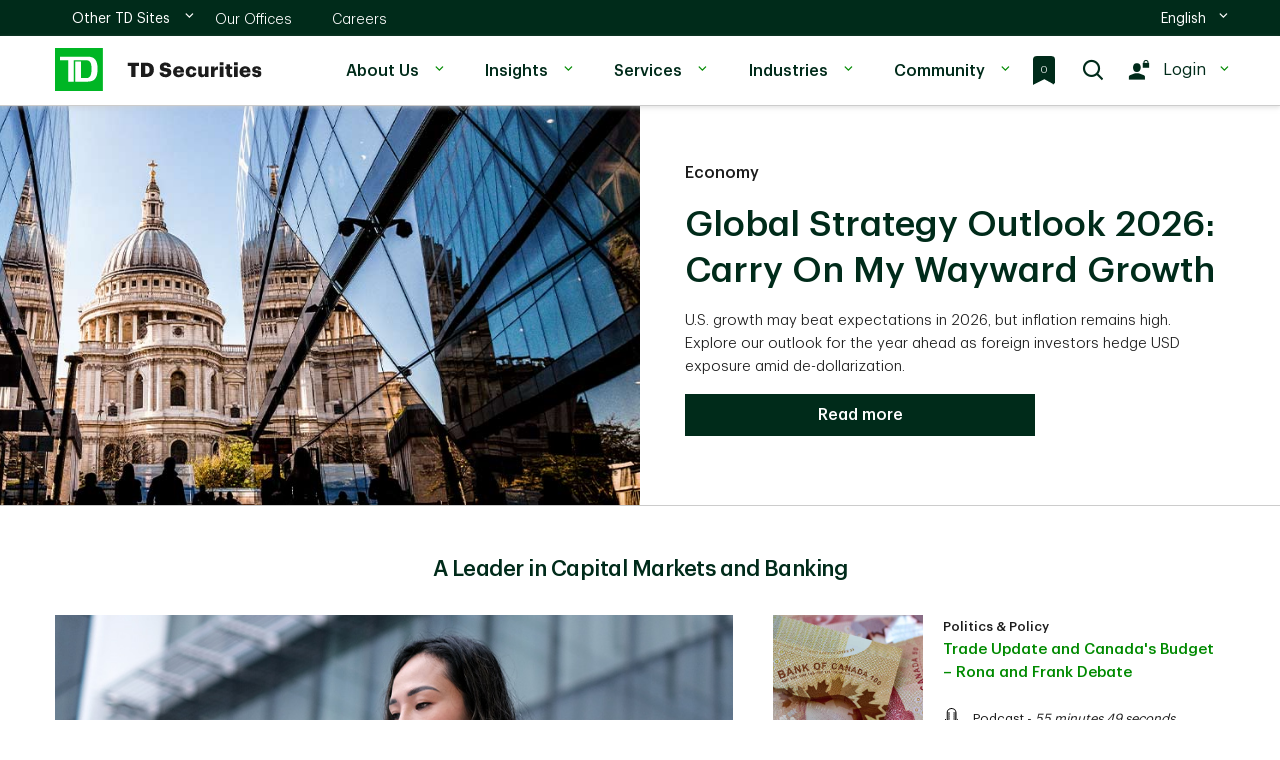

--- FILE ---
content_type: text/html;charset=UTF-8
request_url: https://www.tdsecurities.com/ca/en
body_size: 22425
content:

<!DOCTYPE html>
<html lang="en" xml:lang="en">
    <head>

<meta charset="utf-8">
<meta http-equiv="X-UA-Compatible" content="IE=edge">
<meta http-equiv="Content-Type" content="text/html; charset=UTF-8">
    <meta http-equiv="Content-Security-Policy"
          content="default-src 'self' 'unsafe-eval' 'unsafe-inline' data: blob: *.tdsecurities.com *.tdbank.ca  *.tdbank.com *.td.com localhost *.demdex.net *.googletagmanager.com *.ensighten.com *.everesttech.net *.doubleclick.net *.google.com *.google.ca *.google-analytics.com *.simplecast.com *.brightcove.net *.brightcove.com *.brightcovecdn.com *.akamaihd.net *.prod.boltdns.net vjs.zencdn.net *.ceros.com *.linkedin.com *.licdn.com *.oribi.io *.adsymptotic.com *.bizographics.com *.cookielaw.org *.onetrust.com *.pardot.com *.rezync.com *.rfihub.net *.rfihub.com *.boomtrain.com *.liadm.com *.adobedtm.com *.omtrdc.net *.adobedc.net *.facebook.net;  img-src * data:"/>
<meta name="viewport" content="width=device-width, initial-scale=1">
    <meta name="description" content="TD Securities is a leading investment bank that provides corporate and investment banking and capital markets products and services to corporate, institutional and government clients.  ">
    <meta name="keywords" content="TD Securities; capital markets; capital market products; capital markets services; capital market solutions; Capital markets worldwide; capital markets around the world; global capital markets; advisory and capital market services to corporate, government and institutions; Capital markets expertise; capital markets industry; capital markets offerings; industry coverage; TD Securities investment banking; Equity Capital Markets; Products and services TD Securities; TD Securities Financial Markets; investment banking company; Full-service global investment bank; functions of capital markets; types of capital markets; global markets;">
    <meta name="robots" content="all"/>
<meta name="author" content="">
<title>Home | TD Securities</title>
<link rel="shortcut icon" href="/assets/img/favicon.ico" type="image/vnd.microsoft.icon"/>
    <link rel="canonical" href="https://www.tdsecurities.com/ca/en"/>
    <link rel="alternate" hreflang="fr-ca" href="https://www.tdsecurities.com/ca/fr"/>

<!-- user defined -->
    <meta property="og:title" content="TD Securities - A Leader in Capital Markets and Banking">

    <meta property="og:type" content="website">

    <meta property="og:description" content="TD Securities is a leading investment bank that provides corporate and investment banking and capital markets products and services to corporate, institutional and government clients.">

    <meta property="og:image" content="https://www.tdsecurities.com/tds/image/Home-Featured-Content-TD-Cowen-Podcast?size=lg">

    <meta property="og:imageAlt" content="TD Centre Block in the heart of Toronto's financial district.">

    <meta property="og:url" content="https://www.tdsecurities.com/ca/en">

<!-- hard coded -->
<meta property="og:site_name" content="TD Securities">
<meta name="twitter:card" content="summary_large_image">

<link rel="apple-touch-icon" sizes="180x180" href="/assets/img/favicon/apple-touch-icon.png">
<link rel="icon" type="image/png" sizes="32x32" href="/assets/img/favicon/favicon-32x32.png">
<link rel="icon" type="image/png" sizes="16x16" href="/assets/img/favicon/favicon-16x16.png">
<link rel="manifest" href="/assets/img/favicon/site.webmanifest">
<link rel="mask-icon" href="/assets/img/favicon/safari-pinned-tab.svg" color="#3dae2b">
<meta name="msapplication-TileColor" content="#ffffff">
<meta name="theme-color" content="#ffffff">

<!--  FONT -->
<link rel="preload" as="font" href="/assets/fonts/icons/icons.woff2?xfpudu" type="font/woff2" crossorigin="anonymous"/>
<link rel="preload" as="font" href="/assets/fonts/TDGraphik-Semilight-Web.woff2"  type="font/woff2" crossorigin="anonymous"/>
<link rel="preload" as="font" href="/assets/fonts/TDGraphik-Regular-Web.woff2"  type="font/woff2" crossorigin="anonymous"/>
<link rel="preload" as="font" href="/assets/fonts/TDGraphik-Medium-Web.woff2"  type="font/woff2" crossorigin="anonymous"/>
<link rel="preload" as="font" href="/assets/fonts/TDGraphik-Semibold-Web.woff2"  type="font/woff2" crossorigin="anonymous"/>

<!--  CSS Add build version in case of browser cache need to be refreshed -->
<link href="/assets/css/fonts.css?appVersion=3.4.18" as="style" rel="stylesheet preload" type="text/css">
<link href="/assets/css/default.css?appVersion=3.4.18" as="style" rel="stylesheet" type="text/css">
<link href="/assets/css/app.css?appVersion=3.4.18" rel="stylesheet" type="text/css">
<link href="/assets/css/tdcustom.css?appVersion=3.4.18" rel="stylesheet" type="text/css">
<link href="/assets/slider/css/lightslider.min.css?appVersion=3.4.18" rel="stylesheet" type="text/css">
<link href="/assets/slider/css/lightgallery.min.css?appVersion=3.4.18" rel="stylesheet" type="text/css">
<link href="/assets/css/tdspublic.css?appVersion=3.4.18" rel="stylesheet" type="text/css">
<link href="/assets/css/grid.css?appVersion=3.4.18" rel="stylesheet" type="text/css">
<link href="/dynamic/instant.css?appVersion=3.4.18&updateNumber=nvzlyp" rel="stylesheet" type="text/css">

<!-- OneTrust Cookies Consent Notice start for tdsecurities.com -->
            <script src="https://cdn.cookielaw.org/consent/23b66028-5b83-4480-8e7f-0e4f77c54f34/otSDKStub.js"
                    data-document-language="true" type="text/javascript" charset="UTF-8"
                    data-domain-script="23b66028-5b83-4480-8e7f-0e4f77c54f34"></script>
        <script src="/assets/js/onetrust.js?appVersion=3.4.18"></script>
        <script data-adobe-client-data-layers="tms_tag">
            window.tms_tag = window.tms_tag || [];
        </script>
<!-- OneTrust Cookie Consent Notice end for tdsecurities.com -->
    </head>
    <body

    class="en_CA"
>
    	
<!--start of header-->
<div class="logo-print visible-print" aria-hidden="true">
    <img src="/assets/img/header-nav/TDB_white.png" width="36" height="32" alt="TD Securities">
</div>
<div class="td_rq_header-nav td-header-nav">
    <!-- Desktop Header START -->
    <header aria-label="header-desktop" class="td-header-desktop">
        <div class="td-skip">
            <a href="#main">
                <span>Skip to main content</span>
            </a>
        </div>
        <!-- Desktop utility toggle START -->
        <div class="td-utility-toggle">
            <div class="td-container">
                <div class="td-section-left">
                        <div class="td-other-toggles">
                            <ul>
                                <li class="td-dropdown td-dropdown-country">
                                    <a href="#">
                                        <span class="td-forscreenreader">
                                                Other TD Sites
                                        </span>
                                        <span>
                                                Other TD Sites
                                        </span>
                                        <span class="td-icon expand" aria-hidden="true"></span>
                                        <span class="td-icon collapse" aria-hidden="true"></span>
                                    </a>
                                        <ul class="td-dropdown-content  td-top-link"
                                            aria-labelledby="td-desktop-nav-dropdown-link-3">
                                                        <li>
                                                            <a
                                                                    href="https://www.td.com/ca/en/personal-banking/"
                                                                    target="_blank"
                                                            >
                                                                TD Canadian Retail
                                                            </a>
                                                        </li>
                                                        <li>
                                                            <a
                                                                    href="https://www.td.com/us/en/personal-banking/"
                                                                    target="_blank"
                                                            >
                                                                TD U.S. Retail
                                                            </a>
                                                        </li>
                                        </ul>
                                </li>
                            </ul>
                        </div>
                        <div class="td-segments" style="margin-left:20px">
                            <ul>
                                        <li>
                                            <a
                                                    href="/ca/en/our-offices"
                                            >
                                                Our Offices
                                            </a>
                                        </li>
                                        <li>
                                            <a
                                                    href="/ca/en/careers"
                                            >
                                                Careers
                                            </a>
                                        </li>
                            </ul>
                        </div>
                </div>
                <div class="td-section-right">
                    <div class="td-other-toggles">
                        <ul>

                                    <li class="td-dropdown td-dropdown-language td-dropdown-no-hover">
                                        <a href="#">
                                                <span class="td-forscreenreader">
                                                </span>
                                            <span id="language_selection">English</span>
                                            <span class="td-icon expand" aria-hidden="true"></span>
                                            <span class="td-icon collapse" aria-hidden="true"></span>
                                        </a>
                                        <ul class="td-dropdown-content">
                                                    <li
                                                                class="active"
                                                    >
                                                        <a href="javascript:void(0);">
                                                                <span>
                                                                        English
                                                                </span>
                                                                    <span class="td-icon selected"
                                                                          aria-hidden="true"></span>
                                                                    <span class="td-forscreenreader">
                                                                </span>
                                                            </a>
                                                    </li>
                                                    <li
                                                    >
                                                            <a href="?language=fr_CA">
                                                                <span>
                                                                        Français
                                                                </span>
                                                            </a>
                                                    </li>
                                        </ul>
                                    </li>
                        </ul>
                    </div>
                </div>
            </div>
        </div>
        <!-- Desktop utility toggle END -->

        <!-- Desktop primary nav START -->
        <div class="td-nav-primary">
            <div class="td-container">
                <div class="td-section-left">
                    <div class="td-logo">
                        <a href="/">
                            <img
                                        src="/assets/img/header-nav/TDS_Header_Logo_EN.svg"
                                    alt="TD Securities"/>
                        </a>
                    </div>

                    <nav aria-label="desktop-menu">
                        <ul>
                                    <li class="td-dropdown tds-dropdown-menu">
                                        <a href="#">
                                                About Us
                                            <span class="td-icon expand" aria-hidden="true"></span>
                                            <span class="td-icon collapse" aria-hidden="true"></span>
                                            <span class="td-forscreenreader">
                                    		</span>
                                        </a>
                                        <ul class="td-dropdown-content">
                                                <li>
                                                    <a
                                                                    href="/ca/en/overview"
                                                    >
                                                            Overview
                                                    </a>
                                                </li>
                                                <li>
                                                    <a
                                                                    href="/ca/en/awards"
                                                    >
                                                            Awards
                                                    </a>
                                                </li>
                                                <li>
                                                    <a
                                                                    href="/ca/en/deals"
                                                    >
                                                            Deals
                                                    </a>
                                                </li>
                                                <li>
                                                    <a
                                                                    href="/ca/en/diversity-inclusion"
                                                    >
                                                            Diversity & Inclusion
                                                    </a>
                                                </li>
                                                <li>
                                                    <a
                                                                    href="/ca/en/leadership"
                                                    >
                                                            Leadership
                                                    </a>
                                                </li>
                                                <li>
                                                    <a
                                                                    href="/ca/en/history"
                                                    >
                                                            History
                                                    </a>
                                                </li>
                                                <li>
                                                    <a
                                                                    href="/ca/en/newsroom"
                                                    >
                                                            Newsroom
                                                    </a>
                                                </li>
                                        </ul>
                                    </li>
                                    <li class="td-dropdown tds-dropdown-menu">
                                        <a href="#">
                                                Insights
                                            <span class="td-icon expand" aria-hidden="true"></span>
                                            <span class="td-icon collapse" aria-hidden="true"></span>
                                            <span class="td-forscreenreader">
                                    		</span>
                                        </a>
                                        <ul class="td-dropdown-content">
                                                <li>
                                                    <a
                                                                    href="/ca/en/insights"
                                                    >
                                                            All Insights
                                                    </a>
                                                </li>
                                                <li>
                                                    <a
                                                                    href="/ca/en/viewpoint-podcast"
                                                    >
                                                            Viewpoint Podcast 
                                                    </a>
                                                </li>
                                                <li>
                                                    <a
                                                                    href="/ca/en/buyside-views"
                                                    >
                                                            Buyside Views
                                                    </a>
                                                </li>
                                                <li>
                                                    <a
                                                                    href="/ca/en/bid-out"
                                                    >
                                                            Bid Out Podcast 
                                                    </a>
                                                </li>
                                                <li>
                                                    <a
                                                                    href="/ca/en/geopolitics"
                                                    >
                                                            Geopolitics Podcast 
                                                    </a>
                                                </li>
                                                <li>
                                                    <a
                                                                    href="/ca/en/td-cowen-insights"
                                                    >
                                                            TD Cowen Insights Podcast
                                                    </a>
                                                </li>
                                        </ul>
                                    </li>
                                    <li class="td-dropdown tds-dropdown-menu">
                                        <a href="#">
                                                Services
                                            <span class="td-icon expand" aria-hidden="true"></span>
                                            <span class="td-icon collapse" aria-hidden="true"></span>
                                            <span class="td-forscreenreader">
                                    		</span>
                                        </a>
                                        <ul class="td-dropdown-content">
                                                <li>
                                                    <a
                                                                    href="/ca/en/corporate-investment-banking"
                                                    >
                                                            Corporate & Investment Banking
                                                    </a>
                                                </li>
                                                <li>
                                                    <a
                                                                    href="/ca/en/global-markets"
                                                    >
                                                            Global Markets
                                                    </a>
                                                </li>
                                                <li>
                                                    <a
                                                                    href="/ca/en/global-transaction-banking"
                                                    >
                                                            Global Transaction Banking
                                                    </a>
                                                </li>
                                                <li>
                                                    <a
                                                                    href="/ca/en/research-strategy"
                                                    >
                                                            Research & Strategy
                                                    </a>
                                                </li>
                                        </ul>
                                    </li>
                                    <li class="td-dropdown tds-dropdown-menu">
                                        <a href="#">
                                                Industries
                                            <span class="td-icon expand" aria-hidden="true"></span>
                                            <span class="td-icon collapse" aria-hidden="true"></span>
                                            <span class="td-forscreenreader">
                                    		</span>
                                        </a>
                                        <ul class="td-dropdown-content">
                                                <li>
                                                    <a
                                                                    href="/ca/en/industries"
                                                    >
                                                            All Industries
                                                    </a>
                                                </li>
                                                <li>
                                                    <a
                                                                    href="/ca/en/communications-and-media"
                                                    >
                                                            Communications & Media
                                                    </a>
                                                </li>
                                                <li>
                                                    <a
                                                                    href="/ca/en/consumer-and-retail"
                                                    >
                                                            Consumer & Retail
                                                    </a>
                                                </li>
                                                <li>
                                                    <a
                                                                    href="/ca/en/energy-and-energy-transition"
                                                    >
                                                            Energy & Energy Transition
                                                    </a>
                                                </li>
                                                <li>
                                                    <a
                                                                    href="/ca/en/financial-institutions"
                                                    >
                                                            Financial Institutions
                                                    </a>
                                                </li>
                                                <li>
                                                    <a
                                                                    href="/ca/en/financial-sponsors"
                                                    >
                                                            Financial Sponsors
                                                    </a>
                                                </li>
                                                <li>
                                                    <a
                                                                    href="/ca/en/health-care"
                                                    >
                                                            Health Care
                                                    </a>
                                                </li>
                                                <li>
                                                    <a
                                                                    href="/ca/en/industrials"
                                                    >
                                                            Industrials
                                                    </a>
                                                </li>
                                                <li>
                                                    <a
                                                                    href="/ca/en/mining-and-metals"
                                                    >
                                                            Mining & Metals
                                                    </a>
                                                </li>
                                                <li>
                                                    <a
                                                                    href="/ca/en/real-estate"
                                                    >
                                                            Real Estate
                                                    </a>
                                                </li>
                                                <li>
                                                    <a
                                                                    href="/ca/en/technology"
                                                    >
                                                            Technology
                                                    </a>
                                                </li>
                                        </ul>
                                    </li>
                                    <li class="td-dropdown tds-dropdown-menu">
                                        <a href="#">
                                                Community
                                            <span class="td-icon expand" aria-hidden="true"></span>
                                            <span class="td-icon collapse" aria-hidden="true"></span>
                                            <span class="td-forscreenreader">
                                    		</span>
                                        </a>
                                        <ul class="td-dropdown-content">
                                                <li>
                                                    <a
                                                                    href="/ca/en/our-commitment"
                                                    >
                                                            Our Commitment
                                                    </a>
                                                </li>
                                                <li>
                                                    <a
                                                                    href="/ca/en/underwriting-hope"
                                                    >
                                                            Underwriting Hope
                                                    </a>
                                                </li>
                                                <li>
                                                    <a
                                                                    href="/ca/en/employee-giving"
                                                    >
                                                            Employee Giving
                                                    </a>
                                                </li>
                                        </ul>
                                    </li>
                        </ul>
                    </nav>
                </div>

                <div class="td-section-right">
                    <div class="td-quick-access">
                        <ul>
                            <li>
                                        <a href="/ca/en/bookmarks" class="bookmark-icon">
                                            <span class="bookmark-text"></span>
                                        </a>
                            </li>
                            <li class="search">
                                <a href="#" class="td-desktop-search-show-btn">
                                    <span class="td-icon"></span>
                                    <span class="td-forscreenreader">
                                                Search
                                		</span>
                                </a>
                            </li>
                            <li class="login td-us-public-login td-dropdown">

                                <a href="#" class="td-show-label">
                                    <span class="td-icon"></span>
                                        <span class="td-label">
                                                Login
                                            </span>
                                    <span class="td-icon expand" aria-hidden="true">
                                    	</span><span class="td-icon collapse" aria-hidden="true"></span>
                                </a>
                                <div class="td-dropdown-content tds-login-link">

                                    <ul>
                                            <li>
                                                <a
                                                                href="https://oneportal.tdsecurities.com/?lng=en_CA"
                                                                target="_blank"
                                                >
                                                        One Portal
                                                </a>
                                            </li>
                                            <li>
                                                <a
                                                                href="https://portal.tdsecurities.com/alpha"
                                                                target="_blank"
                                                >
                                                        Global Strategy
                                                </a>
                                            </li>
                                            <li>
                                                <a
                                                                href="https://portal.tdsecurities.com/alpha"
                                                                target="_blank"
                                                >
                                                        Equity Research
                                                </a>
                                            </li>
                                            <li>
                                                <a
                                                                href="https://liquiditymanager.td.com"
                                                                target="_blank"
                                                >
                                                        TD Liquidity Manager
                                                </a>
                                            </li>
                                            <li>
                                                <a
                                                                href="https://www.tdsprimebrokerage.com/"
                                                                target="_blank"
                                                >
                                                        Prime Brokerage
                                                </a>
                                            </li>
                                            <li>
                                                <a
                                                                href="https://notes.tdsecurities.com/home"
                                                                target="_blank"
                                                >
                                                        Structured Notes
                                                </a>
                                            </li>
                                            <li>
                                                <a
                                                                href="https://www3.tdfacilitrade.com/portal/PasswordLogon.jsp?organization=TDB&branding=tdbank&locale=en_CA"
                                                                target="_blank"
                                                >
                                                        TDfacilitrade
                                                </a>
                                            </li>
                                            <li>
                                                <a
                                                                href="https://deal.tdsecurities.com/tdfx/login#/?locale=en_CA"
                                                                target="_blank"
                                                >
                                                        TDFX
                                                </a>
                                            </li>
                                            <li>
                                                <a
                                                                href="https://webbroker.td.com"
                                                                target="_blank"
                                                >
                                                        WebBroker
                                                </a>
                                            </li>
                                            <li>
                                                <a
                                                                href="https://tdps.tdprimeservices.com"
                                                                target="_blank"
                                                >
                                                        TD Prime Services
                                                </a>
                                            </li>
                                    </ul>
                                </div>
                            </li>
                        </ul>
                    </div>
                </div>
            </div>
            <div class="td-nav-desktop-search">
                <div class="td-search-container">
                    <div class="td-container">
                        <form id="searchDesktopForm" class="td-search-box">
                            <input type="text" name="search" class="td-search-input"
                                   placeholder="Search">
                            <button type="submit" name="searchBtn" class="searchGreenBoxButton">
                                <span class="td-search-icon" aria-hidden="true"><span class="td-icon"></span></span>
                            </button>
                        </form>
                        <button type="button" class="td-desktop-search-hide-btn">
								<span class="td-forscreenreader">
								</span>
                            <span class="td-icon" aria-hidden="true"></span>
                        </button>
                    </div>
                </div>
            </div>
        </div>
        <!-- Desktop primary nav END -->
    </header>
    <!-- Desktop Header END -->

    <!-- Mobile Header START -->
    <header aria-label="header-mobile" class="td-header-mobile">
        <div class="td-container">
            <div class="td-section-left">
                <button type="button" class="td-mobile-action-button td-mobile-menu-button">
                    <div class="td-mobile-menu-button-icon">
                        <span class="td-forscreenreader"></span>
                        <span class="icon-bar" aria-hidden="true"></span>
                        <span class="icon-bar" aria-hidden="true"></span>
                        <span class="icon-bar" aria-hidden="true"></span>
                    </div>
                    <div class="td-logo">
                        <img
                                    src="/assets/img/header-nav/TDS_Header_Logo_EN.svg"
                                srcset="" alt="TD Securities"/>
                    </div>
                </button>
                <button type="button" class="td-mobile-action-button td-mobile-back-button" onclick="history.back();">
                    <div class="td-mobile-back-button-icon"><span class="td-icon"></span><span
                                class="td-forscreenreader"></span>
                    </div>
                    <div class="td-logo"><img src="/assets/img/header-nav/td-logo.png" srcset="" alt="TD Securities"/>
                    </div>
                </button>
            </div>
            <div class="td-section-right">
                        <span class="td-icon" style="top:2px">
                                <a href="/ca/en/bookmarks" class="bookmark-icon">
                                    <span class="bookmark-text"></span>
                                </a>
                        </span>
                <button type="button" class="td-mobile-action-button td-mobile-menu-secondary-button td-login">
                    <span class="td-icon login"></span>
                        <span class="label">Login</span>
                </button>
            </div>
        </div>
    </header>
    <!-- Mobile Header END -->

    <!-- Mobile Off-canvas Menu START -->
    <div class="td-nav-mobile">
        <!-- Primary mobile menu START -->
        <div class="td-nav-mobile-menu td-nav-mobile-menu-primary">
            <div class="td-nav-mobile-menu-top">
                <div class="td-nav-mobile-menu-header">
                    <div class="td-logo">
                        <a href="/">
                            <img
                                        src="/assets/img/header-nav/TDS_Header_Logo_EN.svg"
                                    srcset="" alt="TD Securities"/>
                        </a>
                    </div>
                    <button type="button" class="td-mobile-menu-close">
                        	<span class="td-forscreenreader" aria-hidden="">
                        		
                        	</span>
                        <span class="td-icon" aria-hidden="true"></span>
                    </button>
                </div>
                <div class="td-nav-mobile-menu-search">
                    <form id="searchMobileForm" class="td-search-box">
                        <input type="text" name="search" class="td-search-input"
                               placeholder="Search">
                        <span class="td-search-icon"><span class="td-icon" aria-hidden="true"></span></span>
                        <button type="submit" name="searchBtn" class="td-search-submit" value="search"/>
                    </form>
                </div>
            </div>
            <nav aria-label="primary-mobile-menu">
                <ul class="td-nav-mobile-menu-list">
                            <li class="td-nav-mobile-menu-item td-item-nav-link td-accordion">
                                <a
                                        href="#"
                                ><span class="td-icon
                            			td-icon-switchToTDMortgage
                            	"></span>
                                        Other TD Sites
                                    <span class="td-icon expand"></span><span class="td-icon collapse"></span></a>
                                <ul class="td-accordion-content">
                                        <li>
                                            <a
                                                            href="https://www.td.com/ca/en/personal-banking/"
                                                            target="_blank"
                                            >
                                                    TD Canadian Retail
                                            </a>
                                        </li>
                                        <li>
                                            <a
                                                            href="https://www.td.com/us/en/personal-banking/"
                                                            target="_blank"
                                            >
                                                    TD U.S. Retail
                                            </a>
                                        </li>
                                </ul>
                            </li>
                            <li class="td-nav-mobile-menu-item td-item-nav-link item-home">
                                    <a
                                                href="/ca/en/our-offices"
                                    >
	                            		<span class="td-icon 
	                            		td-icon-business
	                            		"></span>
                                            Our Offices
                                    </a>
                            </li>
                            <li class="td-nav-mobile-menu-item td-item-nav-link item-home">
                                    <a
                                                href="/ca/en/careers"
                                    >
	                            		<span class="td-icon 
	                            		td-icon-careers
	                            		"></span>
                                            Careers
                                    </a>
                            </li>
                            <li class="td-nav-mobile-menu-item td-item-nav-link item-home">
                                    <a
                                                href="/ca/en/home-page"
                                    >
	                            		<span class="td-icon 
	                            		td-icon-homepage
	                            		"></span>
                                            Home
                                    </a>
                            </li>
                            <li class="td-nav-mobile-menu-item td-item-nav-link td-accordion">
                                <a
                                        href="#"
                                ><span class="td-icon
                            			td-icon-customers
                            	"></span>
                                        About Us
                                    <span class="td-icon expand"></span><span class="td-icon collapse"></span></a>
                                <ul class="td-accordion-content">
                                        <li>
                                            <a
                                                            href="/ca/en/overview"
                                            >
                                                    Overview
                                            </a>
                                        </li>
                                        <li>
                                            <a
                                                            href="/ca/en/awards"
                                            >
                                                    Awards
                                            </a>
                                        </li>
                                        <li>
                                            <a
                                                            href="/ca/en/deals"
                                            >
                                                    Deals
                                            </a>
                                        </li>
                                        <li>
                                            <a
                                                            href="/ca/en/diversity-inclusion"
                                            >
                                                    Diversity & Inclusion
                                            </a>
                                        </li>
                                        <li>
                                            <a
                                                            href="/ca/en/leadership"
                                            >
                                                    Leadership
                                            </a>
                                        </li>
                                        <li>
                                            <a
                                                            href="/ca/en/history"
                                            >
                                                    History
                                            </a>
                                        </li>
                                        <li>
                                            <a
                                                            href="/ca/en/newsroom"
                                            >
                                                    Newsroom
                                            </a>
                                        </li>
                                </ul>
                            </li>
                            <li class="td-nav-mobile-menu-item td-item-nav-link td-accordion">
                                <a
                                        href="#"
                                ><span class="td-icon
                            			td-icon-insights
                            	"></span>
                                        Insights
                                    <span class="td-icon expand"></span><span class="td-icon collapse"></span></a>
                                <ul class="td-accordion-content">
                                        <li>
                                            <a
                                                            href="/ca/en/insights"
                                            >
                                                    All Insights
                                            </a>
                                        </li>
                                        <li>
                                            <a
                                                            href="/ca/en/viewpoint-podcast"
                                            >
                                                    Viewpoint Podcast 
                                            </a>
                                        </li>
                                        <li>
                                            <a
                                                            href="/ca/en/buyside-views"
                                            >
                                                    Buyside Views
                                            </a>
                                        </li>
                                        <li>
                                            <a
                                                            href="/ca/en/bid-out"
                                            >
                                                    Bid Out Podcast 
                                            </a>
                                        </li>
                                        <li>
                                            <a
                                                            href="/ca/en/geopolitics"
                                            >
                                                    Geopolitics Podcast 
                                            </a>
                                        </li>
                                        <li>
                                            <a
                                                            href="/ca/en/td-cowen-insights"
                                            >
                                                    TD Cowen Insights Podcast
                                            </a>
                                        </li>
                                </ul>
                            </li>
                            <li class="td-nav-mobile-menu-item td-item-nav-link td-accordion">
                                <a
                                        href="#"
                                ><span class="td-icon
                            			td-icon-TDdirectInvesting
                            	"></span>
                                        Services
                                    <span class="td-icon expand"></span><span class="td-icon collapse"></span></a>
                                <ul class="td-accordion-content">
                                        <li>
                                            <a
                                                            href="/ca/en/corporate-investment-banking"
                                            >
                                                    Corporate & Investment Banking
                                            </a>
                                        </li>
                                        <li>
                                            <a
                                                            href="/ca/en/global-markets"
                                            >
                                                    Global Markets
                                            </a>
                                        </li>
                                        <li>
                                            <a
                                                            href="/ca/en/global-transaction-banking"
                                            >
                                                    Global Transaction Banking
                                            </a>
                                        </li>
                                        <li>
                                            <a
                                                            href="/ca/en/research-strategy"
                                            >
                                                    Research & Strategy
                                            </a>
                                        </li>
                                </ul>
                            </li>
                            <li class="td-nav-mobile-menu-item td-item-nav-link td-accordion">
                                <a
                                        href="#"
                                ><span class="td-icon
                            			td-icon-investorRelations
                            	"></span>
                                        Industries
                                    <span class="td-icon expand"></span><span class="td-icon collapse"></span></a>
                                <ul class="td-accordion-content">
                                        <li>
                                            <a
                                                            href="/ca/en/industries"
                                            >
                                                    All Industries
                                            </a>
                                        </li>
                                        <li>
                                            <a
                                                            href="/ca/en/communications-and-media"
                                            >
                                                    Communications & Media
                                            </a>
                                        </li>
                                        <li>
                                            <a
                                                            href="/ca/en/consumer-and-retail"
                                            >
                                                    Consumer & Retail
                                            </a>
                                        </li>
                                        <li>
                                            <a
                                                            href="/ca/en/energy-and-energy-transition"
                                            >
                                                    Energy & Energy Transition
                                            </a>
                                        </li>
                                        <li>
                                            <a
                                                            href="/ca/en/financial-institutions"
                                            >
                                                    Financial Institutions
                                            </a>
                                        </li>
                                        <li>
                                            <a
                                                            href="/ca/en/financial-sponsors"
                                            >
                                                    Financial Sponsors
                                            </a>
                                        </li>
                                        <li>
                                            <a
                                                            href="/ca/en/health-care"
                                            >
                                                    Health Care
                                            </a>
                                        </li>
                                        <li>
                                            <a
                                                            href="/ca/en/industrials"
                                            >
                                                    Industrials
                                            </a>
                                        </li>
                                        <li>
                                            <a
                                                            href="/ca/en/mining-and-metals"
                                            >
                                                    Mining & Metals
                                            </a>
                                        </li>
                                        <li>
                                            <a
                                                            href="/ca/en/real-estate"
                                            >
                                                    Real Estate
                                            </a>
                                        </li>
                                        <li>
                                            <a
                                                            href="/ca/en/technology"
                                            >
                                                    Technology
                                            </a>
                                        </li>
                                </ul>
                            </li>
                            <li class="td-nav-mobile-menu-item td-item-nav-link td-accordion">
                                <a
                                        href="#"
                                ><span class="td-icon
                            			td-icon-corporateResponsibility
                            	"></span>
                                        Community
                                    <span class="td-icon expand"></span><span class="td-icon collapse"></span></a>
                                <ul class="td-accordion-content">
                                        <li>
                                            <a
                                                            href="/ca/en/our-commitment"
                                            >
                                                    Our Commitment
                                            </a>
                                        </li>
                                        <li>
                                            <a
                                                            href="/ca/en/underwriting-hope"
                                            >
                                                    Underwriting Hope
                                            </a>
                                        </li>
                                        <li>
                                            <a
                                                            href="/ca/en/employee-giving"
                                            >
                                                    Employee Giving
                                            </a>
                                        </li>
                                </ul>
                            </li>


                            <li class="td-nav-mobile-menu-item td-item-toggle td-accordion td-accordion-language">
                                <a href="#">
                                        Language:
                                    English
                                    <span class="td-icon expand"></span>
                                    <span class="td-icon collapse"></span>
                                </a>
                                <ul class="td-accordion-content">
                                            <li
                                                        class="active"
                                            >
                                                <a href="javascript:void(0);">
                                                            English
                                                            <span class="td-icon selected" aria-hidden="true"></span>
                                                            <span class="td-forscreenreader">
                                                    </span>
                                                    </a>
                                            </li>
                                            <li
                                            >
                                                    <a href="?language=fr_CA">
                                                            Français
                                                    </a>
                                            </li>
                                </ul>
                            </li>
                </ul>
            </nav>
        </div>
        <!-- Primary mobile menu END -->

        <!-- Secondary mobile menu START -->
        <div class="td-nav-mobile-menu td-nav-mobile-menu-secondary td-nav-mobile-menu-right">
            <div class="td-nav-mobile-menu-top">
                <div class="td-nav-mobile-menu-header">
                    <div class="td-nav-mobile-menu-title"><span class="td-icon login" aria-hidden="true"></span>
                            Login
                    </div>
                    <button type="button" class="td-mobile-menu-close">
                        <span class="td-forscreenreader" aria-hidden="">
                        	
                        </span>
                        <span class="td-icon" aria-hidden="true"></span>
                    </button>
                </div>
            </div>
            <nav aria-label="second-mobile-menu">
                <ul class="td-nav-mobile-menu-list">
                        <li class="td-nav-mobile-menu-item td-item-nav-link">
                            <a
                                            href="https://oneportal.tdsecurities.com/?lng=en_CA"
                                            target="_blank"
                            >
                                    One Portal
                            </a>
                        </li>
                        <li class="td-nav-mobile-menu-item td-item-nav-link">
                            <a
                                            href="https://portal.tdsecurities.com/alpha"
                                            target="_blank"
                            >
                                    Global Strategy
                            </a>
                        </li>
                        <li class="td-nav-mobile-menu-item td-item-nav-link">
                            <a
                                            href="https://portal.tdsecurities.com/alpha"
                                            target="_blank"
                            >
                                    Equity Research
                            </a>
                        </li>
                        <li class="td-nav-mobile-menu-item td-item-nav-link">
                            <a
                                            href="https://liquiditymanager.td.com"
                                            target="_blank"
                            >
                                    TD Liquidity Manager
                            </a>
                        </li>
                        <li class="td-nav-mobile-menu-item td-item-nav-link">
                            <a
                                            href="https://www.tdsprimebrokerage.com/"
                                            target="_blank"
                            >
                                    Prime Brokerage
                            </a>
                        </li>
                        <li class="td-nav-mobile-menu-item td-item-nav-link">
                            <a
                                            href="https://notes.tdsecurities.com/home"
                                            target="_blank"
                            >
                                    Structured Notes
                            </a>
                        </li>
                        <li class="td-nav-mobile-menu-item td-item-nav-link">
                            <a
                                            href="https://www3.tdfacilitrade.com/portal/PasswordLogon.jsp?organization=TDB&branding=tdbank&locale=en_CA"
                                            target="_blank"
                            >
                                    TDfacilitrade
                            </a>
                        </li>
                        <li class="td-nav-mobile-menu-item td-item-nav-link">
                            <a
                                            href="https://deal.tdsecurities.com/tdfx/login#/?locale=en_CA"
                                            target="_blank"
                            >
                                    TDFX
                            </a>
                        </li>
                        <li class="td-nav-mobile-menu-item td-item-nav-link">
                            <a
                                            href="https://webbroker.td.com"
                                            target="_blank"
                            >
                                    WebBroker
                            </a>
                        </li>
                        <li class="td-nav-mobile-menu-item td-item-nav-link">
                            <a
                                            href="https://tdps.tdprimeservices.com"
                                            target="_blank"
                            >
                                    TD Prime Services
                            </a>
                        </li>
                </ul>
            </nav>
        </div>
        <!-- Secondary mobile menu END -->
        <div class="td-nav-mobile-overlay"></div>
    </div>
    <!-- Mobile Off-canvas Menu END -->
</div>

<div class="td_rq_spinner td-spinner" aria-hidden="true">
    <img src="/assets/img/spinner/loading-spinner-small.gif" alt="loading">
</div>



<!--Start Main Content area-->
<div class="td-contentarea" role="main" id="main">
                <section   >
                    <div class="tds-featured-article-half-size">
    <div class="td-col td-col-xs-12 td-col-sm-6 td-col-sm-offset-0 td-col-md-offset-0 td-col-md-6 td-col-lg-6 td-col-lg-offset-0 td-extend-left td-extend-right tds-featured-article-left-half-size">
            <picture>
                <source srcset="/tds/image/Home-Featured-Content-Global-Strategy-Outlook-2026.jpg?size=lg"
                        media="(min-width: 1200px)">
                <source srcset="/tds/image/Home-Featured-Content-Global-Strategy-Outlook-2026.jpg?size=lg"
                        media="(min-width: 1024px)">
                <source srcset="/tds/image/Home-Featured-Content-Global-Strategy-Outlook-2026.jpg?size=sm"
                        media="(min-width: 768px)">
                <source srcset="/tds/image/Home-Featured-Content-Global-Strategy-Outlook-2026.jpg?size=xs"
                        media="(max-width: 767px)">
                <img srcset="/tds/image/Home-Featured-Content-Global-Strategy-Outlook-2026.jpg"
                     alt="St. Paul’s Cathedral in London, a historic landmark known for its iconic dome and role in British cultural and religious history, viewed between modern glass buildings with people walking in the foreground.">
            </picture>
    </div>
    <div class="td-container-fluid">
        <div class="td-row">
            <div class="td-col td-col-xs-12 td-col-sm-6 td-col-sm-offset-6 td-col-md-6 td-col-md-offset-6 td-col-lg-6 td-col-lg-offset-6 tds-featured-article-right-half-size">
                <div class="tds-featured-article-right-content">
                        
<a href="/ca/en/search-insights?categoryId=Economy" class="tds-featured-article-category" aria-describedby="" target="_self">
Economy
</a>                
                        <div class="tds-featured-article-title">Global Strategy Outlook 2026: Carry On My Wayward Growth</div>
                
                        <p>U.S. growth may beat expectations in 2026, but inflation remains high. Explore our outlook for the year ahead as foreign investors hedge USD exposure amid de-dollarization.</p>
                    
                    <div class="td-row">
                        <div class="td-col-xs-12 td-col-sm-6 td-col-md-6 td-col-lg-8 btn_cta medium">
                                <button onclick="javascript:goToLink({
linkText: 'Read more',
linkTitle: 'Read more',
linkType: 'Internal',
pageId: 'global-strategy-outlook-2026',
pageAnchor: '',
dummy: 'dummy'
},'/ca/en','/tds/document','en_CA');"
                                    class="btn btn-block td-button-secondary" type="button">
                                    Read more
                                </button>
                        </div>
                    </div>
                    
                </div>
            </div>
        </div>
    </div>
</div>

        </section>
        <section   >
                    
<div class="td-container" style="margin-bottom: 40px">
        <div class="td-row">
            <div class="td-col-xs-12 text-center">
                    <h2 style="margin-bottom: 30px;">A Leader in Capital Markets and Banking</h2>
            </div>
        </div>

            <div class="insight-blocks-five-grid">
                    <div class="insight-block-container five-grid_1">
                        <div class="image-container" style="position: relative;">
<a href="/ca/en/total-cost-reporting-guide" class="" aria-describedby="" target="_self">
<picture>
<source srcset="/tds/image/Home-Grid-Total-Cost-Reporting-Guide.jpeg?size=lg"
media="(min-width: 1200px)">
<source srcset="/tds/image/Home-Grid-Total-Cost-Reporting-Guide.jpeg?size=md"
media="(max-width: 1200px)">
<img class="img-responsive"
alt="A person outside a modern office building holding a tablet computer and documents."
src="/tds/image/Home-Grid-Total-Cost-Reporting-Guide.jpeg?size=md"/>
</picture>
</a>                        </div>
                        <div class="insight-block-body">
                            <div class="insight-block-category">
                                        <a href="/ca/en/search-insights?categoryId=ETFs"
                                           class="tds-hover-underline">ETFs</a>
                            </div>
                            <div class="insight-block-title">
                                <a href="/ca/en/total-cost-reporting-guide"
                                   class="tds-hover-underline">
                                        Total Cost Reporting Guide 
                                    </a>
                            </div>
                            <div class="insight-block-desc">
                                New TCR rules require annual fund expense disclosures, making ETF costs clearer. Explore how this could make ETFs more competitive against mutual funds in our comprehensive guide.
                            </div>
                            <div class="insight-block-footer">
                            <span style="float:left;" class="banner-info">
                                    <img src="/assets/img/icons/article.svg" class="tab-icon" alt="Article Icon"/>
                                    <span style="margin-left: 10px;">
                                        <a href="/ca/en/search-insights?medium=Article"
                                           class="tds-hover-underline">Article</a>
                                    </span>
                                    <!--<span class="td-icon icon-regular td-icon-distributionGuide"></span>-->
                            </span>
                                    &nbsp;-&nbsp;<span style="font-style: italic;">7 minutes</span>
                            </div>
                        </div>
                    </div>
                    <div class="insight-block-container five-grid_2">
                        <div class="image-container" style="position: relative;">
<img class="img-responsive"
alt="Macro closeup of Canadian 100-dollar and 50-dollar bills."
src="/tds/image/Home-Grid-Geopolitics-Episode-70.jpeg?size=sm"/>                        </div>
                        <div class="insight-block-body">
                            <div class="insight-block-category">
                                        <a href="/ca/en/search-insights?categoryId=PoliticsPolicy"
                                           class="tds-hover-underline">Politics & Policy</a>
                            </div>
                            <div class="insight-block-title">
                                <a href="/ca/en/tds-geopolitics-episode-70"
                                   class="tds-hover-underline">
                                        Trade Update and Canada's Budget – Rona and Frank Debate
                                    </a>
                            </div>
                            <div class="insight-block-desc">
                                In this special episode, Frank and Rona debate key political issues affecting Canada. Hear contrasting arguments on Canada-U.S. trade, budget disappointments and Trump&rsquo;s trade motives.
                            </div>
                            <div class="insight-block-footer">
                            <span style="float:left;" class="banner-info">
                                    <img src="/assets/img/icons/podcast.svg" class="tab-icon" alt="Podcast Icon"/>
                                    <span style="margin-left: 10px;">
                                        <a href="/ca/en/search-insights?medium=Podcast"
                                           class="tds-hover-underline">Podcast</a>
                                    </span>
                                    <!--<span class="td-icon icon-regular td-icon-languagesSpoken"></span>-->
                            </span>
                                    &nbsp;-&nbsp;<span style="font-style: italic;">55 minutes 49 seconds</span>
                            </div>
                        </div>
                    </div>
                    <div class="insight-block-container five-grid_3">
                        <div class="image-container" style="position: relative;">
<a href="javascript:void(0);" onclick="showVideoInModal('cowen', '6384355646112', true, 'en_CA');" class="" aria-describedby="" target="_self">
<img class="img-responsive"
alt="Several people sitting behind a table in front of an audience as part of a panel of speakers. The wall behind them is adorned with the TD logo."
src="/tds/image/Home-Grid-TDC-Interviews-28th-Annual-Therapeutics-Conference.jpeg?size=sm"/>
<span>
<img src="/assets/img/playicon.png"
alt=""
style="position: absolute; width: 56px; height: 56px; left: 0px; top: 0px; right: 0px; bottom: 0px; overflow: auto; margin: auto;"/>
</span>
</a>                        </div>
                        <div class="insight-block-body">
                            <div class="insight-block-category">
                                        <a href="/ca/en/search-insights?categoryId=healthcare"
                                           class="tds-hover-underline">Health Care</a>
                            </div>
                            <div class="insight-block-title">
                                <a href="/ca/en/annual-therapeutics-conference-2026-thematic-outlook"
                                   class="tds-hover-underline">
                                        Therapeutics Conference Thematic Outlook 2026
                                    </a>
                            </div>
                            <div class="insight-block-desc">
                                We share 2026 themes of interest from the TD Cowen Therapeutics Conference. Watch for our outlook in genetic medicine, neurology, the aftermath of FDA volatility and more.
                            </div>
                            <div class="insight-block-footer">
                            <span style="float:left;" class="banner-info">
                                    <img src="/assets/img/icons/videoPlayButtonCircle.svg" class="tab-icon"
                                         alt="Video Play Button Circle Icon"/>
                                    <span style="margin-left: 10px;">
                                        <a href="/ca/en/search-insights?medium=Video"
                                           class="tds-hover-underline">Video</a>
                                    </span>
                                    <!--<span class="td-icon icon-regular td-icon-videoPlayButtonCircle"></span>-->
                            </span>
                                    &nbsp;-&nbsp;<span style="font-style: italic;">2 minutes 53 seconds </span>
                            </div>
                        </div>
                    </div>
                    <div class="insight-block-container five-grid_4">
                        <div class="image-container" style="position: relative;">
<img class="img-responsive"
alt="U.S. Capitol building in Washington D.C. under a clear blue sky."
src="/tds/image/Home-Grid-TDCI-NS-Shutdown-Solutions.jpeg?size=sm"/>                        </div>
                        <div class="insight-block-body">
                            <div class="insight-block-category">
                                        <a href="/ca/en/search-insights?categoryId=PoliticsPolicy"
                                           class="tds-hover-underline">Politics & Policy</a>
                            </div>
                            <div class="insight-block-title">
                                <a href="/ca/en/tdc-natsec-shutdown-solutions"
                                   class="tds-hover-underline">
                                        Shutdown Solutions, Trump's Asia Trip and Golden Dome Contracts
                                    </a>
                            </div>
                            <div class="insight-block-desc">
                                In this episode, we discuss U.S. defense, shutdown solutions and Trump&rsquo;s Asia trip. Listen in for our panel&#39;s take on a potential Golden Dome contract for SpaceX. 
                            </div>
                            <div class="insight-block-footer">
                            <span style="float:left;" class="banner-info">
                                    <img src="/assets/img/icons/podcast.svg" class="tab-icon" alt="Podcast Icon"/>
                                    <span style="margin-left: 10px;">
                                        <a href="/ca/en/search-insights?medium=Podcast"
                                           class="tds-hover-underline">Podcast</a>
                                    </span>
                                    <!--<span class="td-icon icon-regular td-icon-languagesSpoken"></span>-->
                            </span>
                                    &nbsp;-&nbsp;<span style="font-style: italic;">50 minutes 9 seconds</span>
                            </div>
                        </div>
                    </div>
                    <div class="insight-block-container five-grid_5">
                        <div class="image-container" style="position: relative;">
<img class="img-responsive"
alt="Close up of hands where a person is making a contactless payment with a smartphone in a retail store."
src="/tds/image/Home-Grid-TDCI-TC-November.jpeg?size=sm"/>                        </div>
                        <div class="insight-block-body">
                            <div class="insight-block-category">
                                        <a href="/ca/en/search-insights?categoryId=PoliticsPolicy"
                                           class="tds-hover-underline">Politics & Policy</a>
                            </div>
                            <div class="insight-block-title">
                                <a href="/ca/en/tdc-two-cents-consumer-health-policy-agenda"
                                   class="tds-hover-underline">
                                        Consumer Financial Health and Policy Agenda for November
                                    </a>
                            </div>
                            <div class="insight-block-desc">
                                Consumer finance and credit quality are the focus of conversation for this episode. Hear the latest market update from Scott Smith and what we expect for the rest of November.
                            </div>
                            <div class="insight-block-footer">
                            <span style="float:left;" class="banner-info">
                                    <img src="/assets/img/icons/podcast.svg" class="tab-icon" alt="Podcast Icon"/>
                                    <span style="margin-left: 10px;">
                                        <a href="/ca/en/search-insights?medium=Podcast"
                                           class="tds-hover-underline">Podcast</a>
                                    </span>
                                    <!--<span class="td-icon icon-regular td-icon-languagesSpoken"></span>-->
                            </span>
                                    &nbsp;-&nbsp;<span style="font-style: italic;">16 minutes 54 seconds</span>
                            </div>
                        </div>
                    </div>
            </div>


</div>

        </section>
        <section   >
                    
<div class="td-container" style="margin-bottom: 40px">
        <div class="td-row">
            <div class="td-col-xs-12 text-center">
                    <h2 style="margin-bottom: 30px;">Most Popular Insights</h2>
            </div>
        </div>

            <div class="insight-blocks-six-grid">
                    <div class="insight-block-container">
                        <div class="image-container" style="position: relative;">
<a href="/ca/en/tokenized-equities-deep-dive" class="" aria-describedby="" target="_self">
<img class="img-responsive"
alt="Stock market display board with "SEC" in the center, green upward triangles, and various stock prices."
src="/tds/image/Home-Grid-Tokenized-Equities.jpeg?size=sm"/>
</a>                        </div>
                        <div class="insight-block-body">
                            <div class="insight-block-category">
                                        <a href="/ca/en/search-insights?categoryId=Markets"
                                           class="tds-hover-underline">Market Leadership</a>
                            </div>
                            <div class="insight-block-title">
                                <a href="/ca/en/tokenized-equities-deep-dive"
                                   class="tds-hover-underline">
                                        Tokenized Equities Deep Dive
                                    </a>
                            </div>
                            <div class="insight-block-desc">
                                We expect SEC rules soon for tokenized stocks as investor interest surges. Review our deep dive into the models of tokenized equities and how it fits into the current regulated ecosystem.
                            </div>
                            <div class="insight-block-footer">
                            <span style="float:left;" class="banner-info">
                                    <img src="/assets/img/icons/article.svg" class="tab-icon" alt="Article Icon"/>
                                    <span style="margin-left: 10px;">
                                        <a href="/ca/en/search-insights?medium=Article"
                                           class="tds-hover-underline">Article</a>
                                    </span>
                                    <!--<span class="td-icon icon-regular td-icon-distributionGuide"></span>-->
                            </span>
                                    &nbsp;-&nbsp;<span style="font-style: italic;">12 minutes </span>
                            </div>
                        </div>
                    </div>
                    <div class="insight-block-container">
                        <div class="image-container" style="position: relative;">
<a href="/ca/en/stablecoins-digital-assets-in-us" class="" aria-describedby="" target="_self">
<img class="img-responsive"
alt="Financial chart with candlestick patterns and data points overlaid on a digital world map background."
src="/tds/image/Home-Grid-Global-Strategy-Stablecoins.jpeg?size=sm"/>
</a>                        </div>
                        <div class="insight-block-body">
                            <div class="insight-block-category">
                                        <a href="/ca/en/search-insights?categoryId=Economy"
                                           class="tds-hover-underline">Economy</a>
                            </div>
                            <div class="insight-block-title">
                                <a href="/ca/en/stablecoins-digital-assets-in-us"
                                   class="tds-hover-underline">
                                        The Impact of Stablecoins and Digital Assets in the U.S.
                                    </a>
                            </div>
                            <div class="insight-block-desc">
                                Stablecoins, tokenized assets and CBDCs are reshaping U.S. finance. Find out how banks and treasuries are adapting as digital assets drive new demand and regulatory change.
                            </div>
                            <div class="insight-block-footer">
                            <span style="float:left;" class="banner-info">
                                    <img src="/assets/img/icons/article.svg" class="tab-icon" alt="Article Icon"/>
                                    <span style="margin-left: 10px;">
                                        <a href="/ca/en/search-insights?medium=Article"
                                           class="tds-hover-underline">Article</a>
                                    </span>
                                    <!--<span class="td-icon icon-regular td-icon-distributionGuide"></span>-->
                            </span>
                                    &nbsp;-&nbsp;<span style="font-style: italic;">14 minutes </span>
                            </div>
                        </div>
                    </div>
                    <div class="insight-block-container">
                        <div class="image-container" style="position: relative;">
<a href="/ca/en/tokenized-equities-missing-link-perps" class="" aria-describedby="" target="_self">
<img class="img-responsive"
alt="Macro close up image of a digital stock market board showing blue numbers and prices."
src="/tds/image/Home-Grid-Tokenized-Equities-PERPs.jpeg?size=sm"/>
</a>                        </div>
                        <div class="insight-block-body">
                            <div class="insight-block-category">
                                        <a href="/ca/en/search-insights?categoryId=Markets"
                                           class="tds-hover-underline">Market Leadership</a>
                            </div>
                            <div class="insight-block-title">
                                <a href="/ca/en/tokenized-equities-missing-link-perps"
                                   class="tds-hover-underline">
                                        Perpetual Futures: The Missing Link in Tokenized Equities
                                    </a>
                            </div>
                            <div class="insight-block-desc">
                                Perpetual futures (PERPs) enable 24-hour, high-leverage trading of tokenized equities. Explore how they work and the new regulatory focus on incorporating PERPs into U.S. markets.
                            </div>
                            <div class="insight-block-footer">
                            <span style="float:left;" class="banner-info">
                                    <img src="/assets/img/icons/article.svg" class="tab-icon" alt="Article Icon"/>
                                    <span style="margin-left: 10px;">
                                        <a href="/ca/en/search-insights?medium=Article"
                                           class="tds-hover-underline">Article</a>
                                    </span>
                                    <!--<span class="td-icon icon-regular td-icon-distributionGuide"></span>-->
                            </span>
                                    &nbsp;-&nbsp;<span style="font-style: italic;">5 minutes </span>
                            </div>
                        </div>
                    </div>
                    <div class="insight-block-container">
                        <div class="image-container" style="position: relative;">
<a href="/ca/en/first-spot-solana-etf" class="" aria-describedby="" target="_self">
<img class="img-responsive"
alt="A person stands in an office at night looking at a laptop computer and surrounded by data charts on multiple monitors."
src="/tds/image/Home-Grid-Solana-ETF.jpeg?size=sm"/>
</a>                        </div>
                        <div class="insight-block-body">
                            <div class="insight-block-category">
                                        <a href="/ca/en/search-insights?categoryId=ETFs"
                                           class="tds-hover-underline">ETFs</a>
                            </div>
                            <div class="insight-block-title">
                                <a href="/ca/en/first-spot-solana-etf"
                                   class="tds-hover-underline">
                                        North America's First Spot Solana ETFs Launches in Canada
                                    </a>
                            </div>
                            <div class="insight-block-desc">
                                The first spot Solana ETF in North America launched in Canada. Explore the innovative Canadian ETF market where many of these firsts happen, and what could be next on the horizon.
                            </div>
                            <div class="insight-block-footer">
                            <span style="float:left;" class="banner-info">
                                    <img src="/assets/img/icons/article.svg" class="tab-icon" alt="Article Icon"/>
                                    <span style="margin-left: 10px;">
                                        <a href="/ca/en/search-insights?medium=Article"
                                           class="tds-hover-underline">Article</a>
                                    </span>
                                    <!--<span class="td-icon icon-regular td-icon-distributionGuide"></span>-->
                            </span>
                                    &nbsp;-&nbsp;<span style="font-style: italic;">5 minutes 30 seconds</span>
                            </div>
                        </div>
                    </div>
                    <div class="insight-block-container">
                        <div class="image-container" style="position: relative;">
<a href="javascript:void(0);" onclick="showVideoInModal('tds', '6380729592112', true, 'en_CA');" class="" aria-describedby="" target="_self">
<img class="img-responsive"
alt="George Gatch sitting in conversation with Andres Rincon"
src="/tds/image/Home-Grid-Buyside-Views-Episode-15.jpeg?size=sm"/>
<span>
<img src="/assets/img/playicon.png"
alt=""
style="position: absolute; width: 56px; height: 56px; left: 0px; top: 0px; right: 0px; bottom: 0px; overflow: auto; margin: auto;"/>
</span>
</a>                        </div>
                        <div class="insight-block-body">
                            <div class="insight-block-category">
                                        <a href="/ca/en/search-insights?categoryId=FinancialServices"
                                           class="tds-hover-underline">Financial Services</a>
                            </div>
                            <div class="insight-block-title">
                                <a href="/ca/en/tds-buyside-views-episode-15"
                                   class="tds-hover-underline">
                                        Speed is Safety with J.P. Morgan Asset Management
                                    </a>
                            </div>
                            <div class="insight-block-desc">
                                George Gatch shares why asset management is J.P. Morgan&#39;s hidden gem and highlights how the company is growing in Canada and how speed is key to its success. Watch as we discuss his nearly four decades in the financial industry.
                            </div>
                            <div class="insight-block-footer">
                            <span style="float:left;" class="banner-info">
                                    <img src="/assets/img/icons/videoPlayButtonCircle.svg" class="tab-icon"
                                         alt="Video Play Button Circle Icon"/>
                                    <span style="margin-left: 10px;">
                                        <a href="/ca/en/search-insights?medium=Video"
                                           class="tds-hover-underline">Video</a>
                                    </span>
                                    <!--<span class="td-icon icon-regular td-icon-videoPlayButtonCircle"></span>-->
                            </span>
                                    &nbsp;-&nbsp;<span style="font-style: italic;">30 minutes 4 seconds</span>
                            </div>
                        </div>
                    </div>
                    <div class="insight-block-container">
                        <div class="image-container" style="position: relative;">
<a href="/ca/en/themes-2025" class="" aria-describedby="" target="_self">
<img class="img-responsive"
alt="A printed report with TD Cowen Themes 2025 on the cover."
src="/tds/image/Home-Grid-Themes-2025.jpeg?size=sm"/>
</a>                        </div>
                        <div class="insight-block-body">
                            <div class="insight-block-category">
                                        <a href="/ca/en/search-insights?categoryId=Markets"
                                           class="tds-hover-underline">Market Leadership</a>
                            </div>
                            <div class="insight-block-title">
                                <a href="/ca/en/themes-2025"
                                   class="tds-hover-underline">
                                        TD Cowen Research Themes 2025 
                                    </a>
                            </div>
                            <div class="insight-block-desc">
                                TD Cowen Research continues to help investors see the bigger picture. First, read our overview of upcoming investment themes for 2025, then download the full report with complete analysis.
                            </div>
                            <div class="insight-block-footer">
                            <span style="float:left;" class="banner-info">
                                    <img src="/assets/img/icons/article.svg" class="tab-icon" alt="Article Icon"/>
                                    <span style="margin-left: 10px;">
                                        <a href="/ca/en/search-insights?medium=Article"
                                           class="tds-hover-underline">Article</a>
                                    </span>
                                    <!--<span class="td-icon icon-regular td-icon-distributionGuide"></span>-->
                            </span>
                            </div>
                        </div>
                    </div>
            </div>

        <div class="td-text-with-buttons" style="margin-top: 20px;">
            <div class="td-row">
                <div class="td-col-sm-12 visible-sm visible-md visible-lg btn_cta large">
                    <button onclick="javascript:goToLink({
linkText: 'View All Insights',
linkTitle: '',
linkType: 'Internal',
pageId: 'insights',
pageAnchor: '',
dummy: 'dummy'
},'/ca/en','/tds/document','en_CA');"
                            class="btn btn-block td-button-secondary" type="button"
                            >
                        View All Insights
                    </button>
                </div>
                <div class="td-col-xs-12 visible-xs btn_cta">
                    <button onclick="javascript:goToLink({
linkText: 'View All Insights',
linkTitle: '',
linkType: 'Internal',
pageId: 'insights',
pageAnchor: '',
dummy: 'dummy'
},'/ca/en','/tds/document','en_CA');"
                            class="btn btn-block td-button-secondary" type="button"
                            >
                        View All Insights
                    </button>
                </div>
            </div>
        </div>
</div>

        </section>
        <section   >
                    <!--start of tabs-->
<div class="td_rq_descriptor td-descriptor">
    <div class="td_rq_tooltip">
        <div class="td_rq_popover">
            <section class="td_rq_tabs-carousel td-tab-with-label td_rq_descriptor td_rq_tooltip td_rq_popover">
                <div class=" td-container td-gtb-text">
                    <div class="td-row">
                        <div class="td-col-xs-12">
                                    <h2 class="super-tabs-h2-heading">
                                        Latest Newsroom Articles
                                    </h2>
                        </div>
                    </div>
                </div>
                <div class="td-tabs-carousel-container td-tab-with-label td-bg-light-gray">
                    <span class="accessibility-instructions">
                    </span>
                    <ul class="td-tabs-carousel">
                            <li id="IntheMedia"
                                class="td-tabs-carousel-tab">
                                <div class="td-tabs-carousel-tab-content">
                                    <h4 class="label mobile-hidden">In the Media</h4>
                                    <h4 class="label td-mobile-text" style="font-size: 14px;">In the Media</h4>
                                </div>
                            </li>
                            <li id="NewsAndReleases"
                                class="td-tabs-carousel-tab">
                                <div class="td-tabs-carousel-tab-content">
                                    <h4 class="label mobile-hidden">News & Releases</h4>
                                    <h4 class="label td-mobile-text" style="font-size: 14px;">News & Releases</h4>
                                </div>
                            </li>
                    </ul>
                        <div class="td-tabs-carousel-content" id="tabsCarousel0_tab0" role="tabpanel"
                             aria-hidden="false"
                             style="display: block;"
                        >
                                <!--start of tab-->
<div class="td_rq_descriptor td-descriptor">
    <div class="td_rq_tooltip">
        <div class="td_rq_popover">
                    <section 
                            
                    >
                            <div class="td-article-list">
    <div class="td-container" style="margin-bottom: 40px">
        <ul class="td-list-group article" style="margin-top: 20px;">
            <li class="td-row" style="border: none; padding-top: 10px; padding-bottom: 10px;">
                <div class="td-col-xs-12 td-col-sm-10 td-col-sm-offset-1 td-col-md-8 td-col-md-offset-2" style="margin-top:20px;">
                    <h3><a href="https://www.tradersmagazine.com/featured_articles/td-securities-unifies-municipal-business-to-boost-efficiency/" title="Matthew Schrager and Marty Mannion, Managing Directors and Co-Heads, Automated Trading, TD Securities, share with Traders Magazine how consolidating TD's municipal business provides massive benefits to clients." class="td-link-standalone tds-hover-underline" aria-describedby="" target="_blank">
Matthew Schrager and Marty Mannion, Managing Directors and Co-Heads, Automated Trading, TD Securities, share with Traders Magazine how consolidating TD's municipal business provides massive benefits to clients.
</a>                    </h3>
                    <div class="td-margin-top article-pubdate" style="margin-top:10px;"><span>October 23, 2025</span></div>
                    <div class="clearfix visible-lg-block"></div>
                </div>
            </li>
            <li class="td-row" style="border: none; padding-top: 10px; padding-bottom: 10px;">
                <div class="td-col-xs-12 td-col-sm-10 td-col-sm-offset-1 td-col-md-8 td-col-md-offset-2" style="margin-top:20px;">
                    <h3><a href="https://www.fminsights.com/seeing-the-full-picture-reassessing-liquidity-in-european-equities/ " title="James Baugh, Head of European Market Structure, discusses the changing role of lit markets, the growth in bilateral trading and how off-book volumes are distorting the overall picture with Financial Markets Insights." class="td-link-standalone tds-hover-underline" aria-describedby="" target="_blank">
James Baugh, Head of European Market Structure, discusses the changing role of lit markets, the growth in bilateral trading and how off-book volumes are distorting the overall picture with Financial Markets Insights.
</a>                    </h3>
                    <div class="td-margin-top article-pubdate" style="margin-top:10px;"><span>June 17, 2025</span></div>
                    <div class="clearfix visible-lg-block"></div>
                </div>
            </li>
            <li class="td-row" style="border: none; padding-top: 10px; padding-bottom: 10px;">
                <div class="td-col-xs-12 td-col-sm-10 td-col-sm-offset-1 td-col-md-8 td-col-md-offset-2" style="margin-top:20px;">
                    <h3><a href="https://www.bnnbloomberg.ca/video/shows/trading-day/2025/02/28/why-canadian-energy-is-falling-behind-us-producers/" title="Menno Hulshof, Managing Director of Equity Research, analyzes Canada's energy sector with BNN Bloomberg." class="td-link-standalone tds-hover-underline" aria-describedby="" target="_blank">
Menno Hulshof, Managing Director of Equity Research, analyzes Canada's energy sector with BNN Bloomberg.
</a>                    </h3>
                    <div class="td-margin-top article-pubdate" style="margin-top:10px;"><span>February 28, 2025</span></div>
                    <div class="clearfix visible-lg-block"></div>
                </div>
            </li>
        </ul>
    </div>
</div>

                    </section>
        </div>
    </div>
</div>
<!--end of tab-->

                        </div>
                        <div class="td-tabs-carousel-content" id="tabsCarousel0_tab1" role="tabpanel"
                             aria-hidden="false"
                             
                        >
                                <!--start of tab-->
<div class="td_rq_descriptor td-descriptor">
    <div class="td_rq_tooltip">
        <div class="td_rq_popover">
                    <section 
                            
                    >
                            <div class="td-article-list">
    <div class="td-container" style="margin-bottom: 40px">
        <ul class="td-list-group article" style="margin-top: 20px;">
            <li class="td-row" style="border: none; padding-top: 10px; padding-bottom: 10px;">
                <div class="td-col-xs-12 td-col-sm-10 td-col-sm-offset-1 td-col-md-8 td-col-md-offset-2" style="margin-top:20px;">
                    <h3><a href="https://td.mediaroom.com/2024-09-19-TD-Bank-Group-President-and-CEO-Bharat-Masrani-to-Retire-April-10,-2025-Board-Names-Raymond-Chun-as-Successor" title="TD Bank Group President and CEO Bharat Masrani to Retire April 10, 2025; Board Names Raymond Chun as Successor" class="td-link-standalone tds-hover-underline" aria-describedby="" target="_blank">
TD Bank Group President and CEO Bharat Masrani to Retire April 10, 2025; Board Names Raymond Chun as Successor
</a>                    </h3>
                    <div class="td-margin-top article-pubdate" style="margin-top:10px;"><span>September 19, 2024</span></div>
                    <div class="clearfix visible-lg-block"></div>
                </div>
            </li>
            <li class="td-row" style="border: none; padding-top: 10px; padding-bottom: 10px;">
                <div class="td-col-xs-12 td-col-sm-10 td-col-sm-offset-1 td-col-md-8 td-col-md-offset-2" style="margin-top:20px;">
                    <h3><a href="https://td.mediaroom.com/2023-11-01-1PointFive-and-TD-Announce-One-of-the-Finance-Industrys-Largest-Purchases-of-Direct-Air-Capture-Carbon-Removal-Credits" title="1PointFive and TD Announce One of the Finance Industry's Largest Purchases of Direct Air Capture Carbon Removal Credits" class="td-link-standalone tds-hover-underline" aria-describedby="" target="_blank">
1PointFive and TD Announce One of the Finance Industry's Largest Purchases of Direct Air Capture Carbon Removal Credits
</a>                    </h3>
                    <div class="td-margin-top article-pubdate" style="margin-top:10px;"><span>November 1, 2023</span></div>
                    <div class="clearfix visible-lg-block"></div>
                </div>
            </li>
            <li class="td-row" style="border: none; padding-top: 10px; padding-bottom: 10px;">
                <div class="td-col-xs-12 td-col-sm-10 td-col-sm-offset-1 td-col-md-8 td-col-md-offset-2" style="margin-top:20px;">
                    <h3><a href="http://td.mediaroom.com/2022-09-21-TD-Securities-invests-in-Canadas-largest-ever-private-conservation-project,-announces-formation-of-ESG-Solutions-Carbon-Advisory-Practice" title="TD Securities invests in Canada's largest ever private conservation project, announces formation of ESG Solutions' Carbon Advisory Practice" class="td-link-standalone tds-hover-underline" aria-describedby="" target="_blank">
TD Securities invests in Canada's largest ever private conservation project, announces formation of ESG Solutions' Carbon Advisory Practice
</a>                    </h3>
                    <div class="td-margin-top article-pubdate" style="margin-top:10px;"><span>September 21, 2022</span></div>
                    <div class="clearfix visible-lg-block"></div>
                </div>
            </li>
        </ul>
    </div>
</div>

                    </section>
        </div>
    </div>
</div>
<!--end of tab-->

                        </div>
                </div>
            </section>
        </div>
    </div>
</div>

        </section>
        <section style="background-color:#f9f9f9; margin-top:0px;margin-bottom:-50px;"  >
                    <!--Start super Image and Copy Section-->
    <div class="td_rq_table-image-right td-image-block-right-with-copy">
        <div class="td-col td-col-sm-12">
            <div class="vis">
                <div class="td-col td-col-xs-12 td-col-sm-6 td-col-sm-offset-0 td-col-md-offset-0 td-col-md-6 td-col-lg-6 td-col-lg-offset-0 td-extend-left td-extend-right">
                        <picture class="td-underwriting-image">
                            <source srcset="/tds/image/Home-Image-Block-Careers-Update-2411.jpg?size=lg"
                                    media="(min-width: 1200px)">
                            <source srcset="/tds/image/Home-Image-Block-Careers-Update-2411.jpg?size=md"
                                    media="(min-width: 1024px)">
                            <!-- Following is a fallback for IE. It makes sense to serve the lg image because we know it's a desktop -->
                            <img srcset="/tds/image/Home-Image-Block-Careers-Update-2411.jpg?size=md"
                                 alt="A large group of new employees smiling for the camera."
                                 media="(max-width: 1024px)">
                        </picture>
                </div>
            </div>
            <div class="td-container-fluid">
                <div class="td-row">
                    <div>
                        <div class="td-col td-col-xs-12 td-col-md-6 td-col-md-offset-6 td-col-lg-6 td-col-lg-offset-6 td-copy-container">
                            <div>
                                <div>
                                    <div>
                                        <div class="rte super-image-copy-container">
                                            <div class="td-rte-margin-top-none" role="heading" aria-level="1">
                                                        <h2 class="super-image-copy-h2-heading">
                                                            Careers at TD Securities
                                                        </h2>
                                                <p>Our people drive our success. That's why we recruit the brightest talent and provide every opportunity for our new hires to learn from our industry experts and grow within our firm.</p>
<p>Our inclusive work environment enables our team to be their authentic selves and to leverage their unique perspectives to innovate and customize solutions for our company and our clients.</p>
<p>Whether you're in the beginning stages of your career or looking for new opportunities, explore the different careers available within our lines of business.</p>

                                            </div>
                                        </div>
                                            <div class="td-col-xs-12 btn">
                                                <button onclick="javascript:goToLink({
linkText: 'Learn More',
linkTitle: 'Learn More',
linkType: 'Internal',
pageId: 'careers',
pageAnchor: '',
dummy: 'dummy'
},'/ca/en','/tds/document','en_CA');"
                                                        class="btn btn-block td-button-secondary" type="button">
                                                    Learn More
                                                </button>
                                            </div>
                                    </div>
                                </div>
                            </div>
                        </div>
                    </div>
                </div>
            </div>
        </div>
    </div>
<!--End Image and Copy Section-->

        </section>
    </div>


    <a href="#main" class="td_rq_link-to-top">
            <span class="left">
                <span class="td-forscreenreader">back to top</span>
                <span class="td-icon td-icon-upCaret td-copy-green icon-small" aria-hidden="true"></span>
                <span class="text" aria-hidden="true">
                    Top
                </span>
            </span>
        <span class="right" aria-hidden="true"></span>
    </a>
</div>

    	
<!--start of footer-->
<footer class="td-fullwidth-dark-green td-padding-vert-0">
    <div class="td-container">
        <div class="td-row">
			<div class="td-footer-content td-col-xs-12 td-footer-no-background-img">
                <p class="td-footer-heading td-copy-white td-copy-align-centre">
                	 
                	<a
                        href="/ca/en/our-offices"
                        class="td-contact-link td-link-nounderline">
						<span>
							Contact us
							<span data-msg="Link Icon Chevron" class="td-link-lastword"><span class="td-link-lastword"><span class="td-icon td-icon-rightCaret" aria-hidden="true"></span></span></span>
						</span></a></p>
                <div class="td-footer-social td-copy-align-centre">
                    <p class="td-footer-social-heading">Connect with TD Securities</p>
                    <ul>
                        <li>
                            <a class="td-link-nounderline" href="https://www.linkedin.com/company/tdsecurities/" 
                            title="Logo of Linkedin"
                            target="_blank">
                                <div class="td-icon-wrapper td-interactive-icon td-background-darkgreen">
                                    <span aria-hidden="true" class="td-icon td-icon-linkedin"></span>
                                    <span class="td-forscreenreader" id="icon6Description">Logo of Linkedin</span>
                                </div>
                            </a>
                        </li>
                    </ul>
                </div>

                <div class="td-footer-links">
	                    <a class="td-copy-white td-link-nounderline td-copy-standard" target="_blank" 
	                    	href="/ca/en/privacy-security"
	                    	title="Privacy & Security"
	                    	>Privacy & Security</a>
	                    <a class="td-copy-white td-link-nounderline td-copy-standard" target="_blank" 
	                    	href="/ca/en/legal"
	                    	title=" Legal"
	                    	> Legal</a>
                    	<a class="td-copy-white td-link-nounderline td-copy-standard" target="_blank" 
                    	href="http://www.tdcanadatrust.com/customer-service/accessibility/accessibility-at-td/index.jsp"
                    	title="Accessibility"
                    	>Accessibility</a>

                    <a class="td-copy-white td-link-nounderline td-copy-standard"
                       onclick="$('#siteIndex').tdModal({'show':true, 'scroll_height': '85%'});"
                       href="javascript:void(0);"><br class="visible-sm">Site Index</a>

                    <!-- OneTrust Manage online experience start -->
                    <a class="ot-sdk-show-settings td-copy-white td-link-nounderline td-copy-standard" href="javascript:void(0);">
                        <br class="visible-sm">
                        Manage online experience
                    </a>
                    <!-- OneTrust Manage online experience end -->

                </div>
			</div>
        </div>

        <!-- Custom Footer for IIROC and CIPF Logos Begins -->

        <div class="td-row rte">
            <div class="td-footer-content td-col-xs-12" style="padding-top:0;padding-bottom:0;">
                <div class="td-footer-social td-row">
                    <div class="td-col-sm-12 td-col-md-3 td-col-md-offset-3">
                        <a href="https://www.ciro.ca/" 
                        title="Logo of Canadian Investment Regulatory Organization"
                        target="_blank" nofollow><img
                                src="/tds/image/CIRO-Logo-Dark-Desktop-EN.png" alt="Logo of Canadian Investment Regulatory Organization" style="max-width: 100%">
                        </a>
                    </div>
                    <div class="td-col-sm-12 td-col-md-3">
                        <br>
                        <a href="https://www.cipf.ca/" 
                        title="Logo of Canadian Investor Protection Fund"
                        target="_blank" nofollow><img
                                src="/tds/image/CIPF-Logo-Colour-2024-EN.png"
                                class="td-rte-margin-top-none" alt="Logo of Canadian Investor Protection Fund" style="max-width: 100%"></a>
                    </div>
                </div>
            </div>
        </div>
        <div class="td-row">
            <div  class="footer-note" style="margin-bottom: 40px;">
                <p>&quot;TD Securities” is a trademark of The Toronto-Dominion Bank and represents TD Securities Inc., TD Securities (USA) LLC, TD Bank Europe Limited, TD Global Finance unlimited company, TD Financial Products LLC, TD Prime Services LLC, Toronto Dominion (South East Asia) Limited and certain other subsidiaries and branches of TD engaged in investment banking, capital markets and wholesale banking activities.</p>
<p>TD Securities (USA) LLC, TD Prime Services LLC, and TD Financial Products LLC are members of <a href="https://www.sipc.org/">SIPC</a> and <a href="https://www.finra.org/">FINRA</a> (see FINRA <a href="https://brokercheck.finra.org/">BrokerCheck</a>). Visit our <a href="https://www.tdsecurities.com/ca/en/legal">legal page</a> for more information.</p>
<p>© Copyright 2025 The Toronto-Dominion Bank. All rights reserved.</p>

            </div>
        </div>

        <!-- Custom Footer for IIROC and CIPF Logos Ends -->
    </div>

    <div class="td_rq_large-modal-overlay td-large-modal-overlay {clone_btn_close_float:false, accessibility_modal_description:'Site Index'}"
        id="siteIndex" aria-hidden="false" style="opacity: 1; height: 578px;">
        <div class="td-modal" aria-label="Site Index" role="dialog" tabindex="0">
            <div class="td-modal-content td-container">
                <div class="td-modal-header">

                    <h2>Site Index</h2>

                    <button type="button" class="close-button td-link-nounderline" aria-label="close">
                        <span class="td-button-close td-icon td-icon-close td-interactive-icon"></span><span
                            class="td-forscreenreader">Close</span>
                    </button>
                </div>
                <div class="td_rq_scrollbar" id="scrollbarid_278"
                        style="position: absolute; top: 0px; left: 0px; height: 100%; width: 100%; overflow-y: auto;">
                        <div class="srollable_area" style="margin-right: 1px;">
                            <div class="td-row">

                                <div class="td-col td-col-xs-12 td-col-sm-4">
										<div class="td-list-section">
                                        	<span class="td-list-heading">
                                        	About Us
                                        	</span>
                                        <ul class="td-sitemap-list">
					                			<li>
					                            	<a 
					                                			href="/ca/en/overview"
					                            			title="Overview"
					                            	>
					                            			Overview
					                            	</a>
					                            </li>
					                			<li>
					                            	<a 
					                                			href="/ca/en/awards"
					                            			title="Awards"
					                            	>
					                            			Awards
					                            	</a>
					                            </li>
					                			<li>
					                            	<a 
					                                			href="/ca/en/deals"
					                            			title="Deals"
					                            	>
					                            			Deals
					                            	</a>
					                            </li>
					                			<li>
					                            	<a 
					                                			href="/ca/en/diversity-inclusion"
					                            			title="Diversity & Inclusion"
					                            	>
					                            			Diversity & Inclusion
					                            	</a>
					                            </li>
					                			<li>
					                            	<a 
					                                			href="/ca/en/leadership"
					                            			title="Leadership"
					                            	>
					                            			Leadership
					                            	</a>
					                            </li>
					                			<li>
					                            	<a 
					                                			href="/ca/en/history"
					                            			title="History"
					                            	>
					                            			History
					                            	</a>
					                            </li>
					                			<li>
					                            	<a 
					                                			href="/ca/en/newsroom"
					                            			title="Newsroom"
					                            	>
					                            			Newsroom
					                            	</a>
					                            </li>
                                        </ul>
                                         </div>
										<div class="td-list-section">
                                        	<span class="td-list-heading">
                                        	Other
                                        	</span>
                                        <ul class="td-sitemap-list">
					                			<li>
					                            	<a 
					                                			href="/ca/en/our-offices"
					                            			title="Our Offices"
					                            	>
					                            			Our Offices
					                            	</a>
					                            </li>
					                			<li>
					                            	<a 
					                                			href="/ca/en/careers"
					                            			title="Careers"
					                            	>
					                            			Careers
					                            	</a>
					                            </li>
                                        </ul>
                                         </div>
                                </div>

                                <div class="td-col td-col-xs-12 td-col-sm-4">
										<div class="td-list-section">
                                        	<span class="td-list-heading">
                                        	Services
                                        	</span>
                                        <ul class="td-sitemap-list">
					                			<li>
					                            	<a 
					                                			href="/ca/en/corporate-investment-banking"
					                            			title="Corporate & Investment Banking"
					                            	>
					                            			Corporate & Investment Banking
					                            	</a>
					                            </li>
					                			<li>
					                            	<a 
					                                			href="/ca/en/global-markets"
					                            			title="Global Markets"
					                            	>
					                            			Global Markets
					                            	</a>
					                            </li>
					                			<li>
					                            	<a 
					                                			href="/ca/en/tdfx"
					                            			title="TDFX"
					                            	>
					                            			&nbsp; &nbsp; &nbsp; TDFX
					                            	</a>
					                            </li>
					                			<li>
					                            	<a 
					                                			href="/ca/en/dual-currency-deposits"
					                            			title="Dual Currency Deposit"
					                            	>
					                            			&nbsp; &nbsp; &nbsp; Dual Currency Deposit
					                            	</a>
					                            </li>
					                			<li>
					                            	<a 
					                                			href="/ca/en/global-transaction-banking"
					                            			title="Global Transaction Banking"
					                            	>
					                            			Global Transaction Banking
					                            	</a>
					                            </li>
					                			<li>
					                            	<a 
					                                			href="/ca/en/td-facilitrade"
					                            			title="TDfacilitrade"
					                            	>
					                            			&nbsp; &nbsp; &nbsp; TDfacilitrade
					                            	</a>
					                            </li>
					                			<li>
					                            	<a 
					                                			href="/ca/en/research-strategy"
					                            			title="Research & Strategy"
					                            	>
					                            			Research & Strategy
					                            	</a>
					                            </li>
                                        </ul>
                                         </div>
										<div class="td-list-section">
                                        	<span class="td-list-heading">
                                        	Community
                                        	</span>
                                        <ul class="td-sitemap-list">
					                			<li>
					                            	<a 
					                                			href="/ca/en/our-commitment"
					                            			title="Our Commitment"
					                            	>
					                            			Our Commitment
					                            	</a>
					                            </li>
					                			<li>
					                            	<a 
					                                			href="/ca/en/underwriting-hope"
					                            			title="Underwriting Hope"
					                            	>
					                            			Underwriting Hope
					                            	</a>
					                            </li>
					                			<li>
					                            	<a 
					                                			href="/ca/en/employee-giving"
					                            			title="Employee Giving"
					                            	>
					                            			Employee Giving
					                            	</a>
					                            </li>
                                        </ul>
                                         </div>
                                </div>
                                <div class="td-col td-col-xs-12 td-col-sm-4">
										<div class="td-list-section">
                                        	<span class="td-list-heading">
                                        	Industries
                                        	</span>
                                        <ul class="td-sitemap-list">
					                			<li>
					                            	<a 
					                                			href="/ca/en/communications-and-media"
					                            			title="Communications & Media"
					                            	>
					                            			Communications & Media
					                            	</a>
					                            </li>
					                			<li>
					                            	<a 
					                                			href="/ca/en/consumer-and-retail"
					                            			title="Consumer & Retail"
					                            	>
					                            			Consumer & Retail
					                            	</a>
					                            </li>
					                			<li>
					                            	<a 
					                                			href="/ca/en/energy-and-energy-transition"
					                            			title="Energy & Energy Transition"
					                            	>
					                            			Energy & Energy Transition
					                            	</a>
					                            </li>
					                			<li>
					                            	<a 
					                                			href="/ca/en/financial-institutions"
					                            			title="Financial Institutions"
					                            	>
					                            			Financial Institutions
					                            	</a>
					                            </li>
					                			<li>
					                            	<a 
					                                			href="/ca/en/financial-sponsors"
					                            			title="Financial Sponsors"
					                            	>
					                            			Financial Sponsors
					                            	</a>
					                            </li>
					                			<li>
					                            	<a 
					                                			href="/ca/en/health-care"
					                            			title="Health Care"
					                            	>
					                            			Health Care
					                            	</a>
					                            </li>
					                			<li>
					                            	<a 
					                                			href="/ca/en/industrials"
					                            			title="Industrials"
					                            	>
					                            			Industrials
					                            	</a>
					                            </li>
					                			<li>
					                            	<a 
					                                			href="/ca/en/mining-and-metals"
					                            			title="Mining & Metals"
					                            	>
					                            			Mining & Metals
					                            	</a>
					                            </li>
					                			<li>
					                            	<a 
					                                			href="/ca/en/real-estate"
					                            			title="Real Estate"
					                            	>
					                            			Real Estate
					                            	</a>
					                            </li>
					                			<li>
					                            	<a 
					                                			href="/ca/en/canadian-property-brokerage"
					                            			title="Property Brokerage"
					                            	>
					                            			&nbsp; &nbsp; &nbsp; Property Brokerage
					                            	</a>
					                            </li>
					                			<li>
					                            	<a 
					                                			href="/ca/en/technology"
					                            			title="Technology"
					                            	>
					                            			Technology
					                            	</a>
					                            </li>
                                        </ul>
                                         </div>
										<div class="td-list-section">
                                        	<span class="td-list-heading">
                                        	Other TD Sites
                                        	</span>
                                        <ul class="td-sitemap-list">
					                			<li>
					                            	<a 
					                                			href="https://www.td.com/ca/en/personal-banking/"
					                                			target="_blank"
					                            			title="TD Canadian Retail"
					                            	>
					                            			TD Canadian Retail
					                            	</a>
					                            </li>
					                			<li>
					                            	<a 
					                                			href="https://www.td.com/us/en/personal-banking/"
					                                			target="_blank"
					                            			title="TD U.S. Retail "
					                            	>
					                            			TD U.S. Retail 
					                            	</a>
					                            </li>
                                        </ul>
                                         </div>
                                    

                                </div>

                            </div>

                        </div>
                    </div>

            </div>
        </div>
    </div>
</footer>



<!-- TDS -->
<div class="td_rq_large-modal-overlay td-large-modal-overlay {clone_btn_close_float:false, accessibility_modal_description:'Video', overlayClose:false}"
	id="tdsVideoModal">
	<div class="td-modal">
		<div class="td-modal-content td-container">
			<div class="td-modal-header">
				<button type="button" class="close-button td-link-nounderline" aria-label="close">
					<span class="td-button-close td-icon td-icon-close td-interactive-icon"></span>
					<span class="td-forscreenreader">Close</span>
				</button>
			</div>
			<div class="td_rq_scrollbar">
				<div class="scrollable_area">
					<div class="td-row">
						<div class="td-col td-col-xs-10 td-col-xs-offset-1">
							<span id="tdsVideoModalTitle" style="font-weight: bold;"></span><br>
							<span id="tdsVideoModalDescription"></span>
						</div>
					</div>
					<div class="td-row">
						<div class="td-col td-col-xs-10 td-col-xs-offset-1">
							<!-- START video player -->
							<div class="td_rq_player td-video-player" data-settings='{"sharing":"true","endSlate":"false","embedCode":"false","playlist":"false"}'>
								<div class="td-video-embed-code">
									<div style="position: relative; display: block; max-width: 100%;">
										<div style="padding-top: 56.25%;">
											<video id="tdsVideo"
												data-video-id="" 
												data-account="6058082966001" 
												data-player="7SfwEDF2a" 
												data-embed="default" 
												class="video-js" 
												controls style="position: absolute; top: 0px; right: 0px; bottom: 0px; left: 0px; width: 100%; height: 100%;">
											</video>
										</div>
									</div>
								</div>
							</div>
							<!-- END video player -->
						</div>
					</div>
					<div class="td-row">
						<div class="td-col td-col-xs-10 td-col-xs-offset-1">
							<span>&nbsp;</span>
						</div>
					</div>
				</div>
			</div>
		</div>
	</div>
</div>
<!-- MT -->
<div class="td_rq_large-modal-overlay td-large-modal-overlay {clone_btn_close_float:false, accessibility_modal_description:'Video', overlayClose:false}"
	id="mtVideoModal">
	<div class="td-modal">
		<div class="td-modal-content td-container">
			<div class="td-modal-header">
				<button type="button" class="close-button td-link-nounderline" aria-label="close">
					<span class="td-button-close td-icon td-icon-close td-interactive-icon"></span>
					<span class="td-forscreenreader">Close</span>
				</button>
			</div>
			<div class="td_rq_scrollbar">
				<div class="scrollable_area">
					<div class="td-row">
						<div class="td-col td-col-xs-10 td-col-xs-offset-1">
							<span id="mtVideoModalTitle" style="font-weight: bold;"></span><br>
							<span id="mtVideoModalDescription"></span>
						</div>
					</div>
					<div class="td-row">
						<div class="td-col td-col-xs-10 td-col-xs-offset-1">
							<!-- START video player -->
							<div class="td_rq_player td-video-player" data-settings='{"sharing":"true","endSlate":"false","embedCode":"false","playlist":"false"}'>
								<div class="td-video-embed-code">
									<div style="position: relative; display: block; max-width: 100%;">
										<div style="padding-top: 56.25%;">
											<video id="mtVideo"
												data-video-id="" 
												data-account="3582280029001" 
												data-player="rJMlbWW1E" 
												data-embed="default" 
												class="video-js" 
												controls style="position: absolute; top: 0px; right: 0px; bottom: 0px; left: 0px; width: 100%; height: 100%;">
											</video>
										</div>
									</div>
								</div>
							</div>
							<!-- END video player -->
						</div>
					</div>
					<div class="td-row">
						<div class="td-col td-col-xs-10 td-col-xs-offset-1">
							<span>&nbsp;</span>
						</div>
					</div>
				</div>
			</div>
		</div>
	</div>
</div>

<!-- cowen -->
<div class="td_rq_large-modal-overlay td-large-modal-overlay {clone_btn_close_float:false, accessibility_modal_description:'Video', overlayClose:false}"
		 id="cowenVideoModal">
		<div class="td-modal">
			<div class="td-modal-content td-container">
				<div class="td-modal-header">
					<button type="button" class="close-button td-link-nounderline" aria-label="close">
						<span class="td-button-close td-icon td-icon-close td-interactive-icon"></span>
						<span class="td-forscreenreader">Close</span>
					</button>
				</div>
				<div class="td_rq_scrollbar">
					<div class="scrollable_area">
						<div class="td-row">
							<div class="td-col td-col-xs-10 td-col-xs-offset-1">
								<span id="cowenVideoModalTitle" style="font-weight: bold;"></span><br>
								<span id="cowenVideoModalDescription"></span>
							</div>
						</div>
						<div class="td-row">
							<div class="td-col td-col-xs-10 td-col-xs-offset-1">
								<!-- START video player -->
								<div class="td_rq_player td-video-player"
									 data-settings='{"sharing":"true","endSlate":"false","embedCode":"false","playlist":"false"}'>
									<div class="td-video-embed-code">
										<div style="position: relative; display: block; max-width: 100%;">
											<div style="padding-top: 56.25%;">
												<video id="cowenVideo"
													   data-video-id=""
													   data-account="4200161824001"
													   data-player="default"
													   data-embed="default"
													   class="video-js"
													   controls
													   style="position: absolute; top: 0px; right: 0px; bottom: 0px; left: 0px; width: 100%; height: 100%;">
												</video>
											</div>
										</div>
									</div>
								</div>
								<!-- END video player -->
							</div>
						</div>
						<div class="td-row">
							<div class="td-col td-col-xs-10 td-col-xs-offset-1">
								<span>&nbsp;</span>
							</div>
						</div>
					</div>
				</div>
			</div>
		</div>
</div>
<script src="/assets/js/jquery-3.7.1.min.js?appVersion=3.4.18"></script>
<script src="/assets/js/jquery-migrate-3.5.2.min.js?appVersion=3.4.18"></script>
<script src="/assets/js/libraries.min.js?appVersion=3.4.18"></script>
<script src="/assets/js/default.min.js?appVersion=3.4.18"></script>
<script src="/assets/js/purify.min.js?appVersion=3.4.18"></script>
<script src="/assets/js/tdcustom.js?appVersion=3.4.18"></script>
<script src="/assets/slider/js/lightslider.min.js?appVersion=3.4.18"></script>
<script src="/assets/slider/js/lightgallery.min.js?appVersion=3.4.18"></script>
<script src="/assets/js/Chart.min.js?appVersion=3.4.18"></script>
<script src="/assets/js/searchMindBreeze.js?appVersion=3.4.18"></script>
<script src="/assets/js/tds.js?appVersion=3.4.18"></script>
<script src="/assets/js/tds-super.js?appVersion=3.4.18"></script>
<script src="/assets/js/bookmark.js?appVersion=3.4.18"></script>
<script src="/dynamic/instant.js?appVersion=3.4.18&updateNumber=nvzlyp" type="text/javascript"></script>
        <script src="/assets/js/adobeLaunchTagPlan.js?appVersion=3.4.18"></script>

    </body>
</html>


--- FILE ---
content_type: text/css
request_url: https://www.tdsecurities.com/assets/css/fonts.css?appVersion=3.4.18
body_size: 655
content:
@charset "utf-8";@font-face{font-family:"icons";src:url("../fonts/icons/icons.eot?xfpudu");src:url("../fonts/icons/icons.eot?xfpudu#iefix") format("embedded-opentype"),url("../fonts/icons/icons.woff2?xfpudu") format("woff2"),url("../fonts/icons/icons.ttf?xfpudu") format("truetype"),url("../fonts/icons/icons.woff?xfpudu") format("woff"),url("../fonts/icons/icons.svg?xfpudu#icons") format("svg");font-weight:normal;font-style:normal;font-display:block}@font-face{font-family:"TD Graphik Light";src:url("../fonts/TDGraphik-Light-Web.eot");src:url("../fonts/TDGraphik-Light-Web.eot?#iefix") format("embedded-opentype"),url("../fonts/TDGraphik-Light-Web.woff2") format("woff2"),url("../fonts/TDGraphik-Light-Web.woff") format("woff");font-weight:normal;font-style:normal;font-display:swap}@font-face{font-family:"TD Graphik SemiLight";src:url("../fonts/TDGraphik-Semilight-Web.eot");src:url("../fonts/TDGraphik-Semilight-Web.eot?#iefix") format("embedded-opentype"),url("../fonts/TDGraphik-Semilight-Web.woff2") format("woff2"),url("../fonts/TDGraphik-Semilight-Web.woff") format("woff");font-weight:normal;font-style:normal;font-display:swap}@font-face{font-family:"TD Graphik Regular";src:url("../fonts/TDGraphik-Regular-Web.eot");src:url("../fonts/TDGraphik-Regular-Web.eot?#iefix") format("embedded-opentype"),url("../fonts/TDGraphik-Regular-Web.woff2") format("woff2"),url("../fonts/TDGraphik-Regular-Web.woff") format("woff");font-weight:normal;font-style:normal;font-display:swap}@font-face{font-family:"TD Graphik Medium";src:url("../fonts/TDGraphik-Medium-Web.eot");src:url("../fonts/TDGraphik-Medium-Web.eot?#iefix") format("embedded-opentype"),url("../fonts/TDGraphik-Medium-Web.woff2") format("woff2"),url("../fonts/TDGraphik-Medium-Web.woff") format("woff");font-weight:bold;font-style:normal;font-display:swap}@font-face{font-family:"TD Graphik Semibold";src:url("../fonts/TDGraphik-Semibold-Web.eot");src:url("../fonts/TDGraphik-Semibold-Web.eot?#iefix") format("embedded-opentype"),url("../fonts/TDGraphik-Semibold-Web.woff2") format("woff2"),url("../fonts/TDGraphik-Semibold-Web.woff") format("woff");font-weight:bold;font-style:normal;font-display:swap}@font-face{font-family:"TD Graphik Bold";src:url("../fonts/TDGraphik-Bold-Web.eot");src:url("../fonts/TDGraphik-Bold-Web.eot?#iefix") format("embedded-opentype"),url("../fonts/TDGraphik-Bold-Web.woff2") format("woff2"),url("../fonts/TDGraphik-Bold-Web.woff") format("woff");font-weight:bold;font-style:normal;font-display:swap}@font-face{font-family:"TD Graphik Light Italic";src:url("../fonts/TDGraphik-LightItalic-Web.eot");src:url("../fonts/TDGraphik-LightItalic-Web.eot?#iefix") format("embedded-opentype"),url("../fonts/TDGraphik-LightItalic-Web.woff2") format("woff2"),url("../fonts/TDGraphik-LightItalic-Web.woff") format("woff");font-weight:normal;font-style:italic;font-display:swap}@font-face{font-family:"TD Graphik SemiLight Italic";src:url("../fonts/TDGraphik-SemilightItalic-Web.eot");src:url("../fonts/TDGraphik-SemilightItalic-Web.eot?#iefix") format("embedded-opentype"),url("../fonts/TDGraphik-SemilightItalic-Web.woff2") format("woff2"),url("../fonts/TDGraphik-SemilightItalic-Web.woff") format("woff");font-weight:normal;font-style:italic;font-display:swap}@font-face{font-family:"TD Graphik Regular Italic";src:url("../fonts/TDGraphik-RegularItalic-Web.eot");src:url("../fonts/TDGraphik-RegularItalic-Web.eot?#iefix") format("embedded-opentype"),url("../fonts/TDGraphik-RegularItalic-Web.woff2") format("woff2"),url("../fonts/TDGraphik-RegularItalic-Web.woff") format("woff");font-display:swap}@font-face{font-family:"TD Graphik Medium Italic";src:url("../fonts/TDGraphik-MediumItalic-Web.eot");src:url("../fonts/TDGraphik-MediumItalic-Web.eot?#iefix") format("embedded-opentype"),url("../fonts/TDGraphik-MediumItalic-Web.woff2") format("woff2"),url("../fonts/TDGraphik-MediumItalic-Web.woff") format("woff");font-weight:bold;font-style:italic;font-display:swap}@font-face{font-family:"TD Graphik Semibold Italic";src:url("../fonts/TDGraphik-SemiboldItalic-Web.eot");src:url("../fonts/TDGraphik-SemiboldItalic-Web.eot?#iefix") format("embedded-opentype"),url("../fonts/TDGraphik-SemiboldItalic-Web.woff2") format("woff2"),url("../fonts/TDGraphik-SemiboldItalic-Web.woff") format("woff");font-weight:bold;font-style:italic;font-display:swap}@font-face{font-family:"TD Graphik Bold Italic";src:url("../fonts/TDGraphik-BoldItalic-Web.eot");src:url("../fonts/TDGraphik-BoldItalic-Web.eot?#iefix") format("embedded-opentype"),url("../fonts/TDGraphik-BoldItalic-Web.woff2") format("woff2"),url("../fonts/TDGraphik-BoldItalic-Web.woff") format("woff");font-weight:bold;font-style:italic;font-display:swap}@font-face{font-family:"TD Graphik Regular Italic";src:url("../fonts/TDGraphik-RegularItalic-Web.eot");src:url("../fonts/TDGraphik-RegularItalic-Web.eot?#iefix") format("embedded-opentype"),url("../fonts/TDGraphik-RegularItalic-Web.woff2") format("woff2"),url("../fonts/TDGraphik-RegularItalic-Web.woff") format("woff");font-display:swap}

--- FILE ---
content_type: text/css
request_url: https://www.tdsecurities.com/assets/css/default.css?appVersion=3.4.18
body_size: 40618
content:
@charset "utf-8";/*!
 * TD Emerald Standards v1.11.1
 * Core framework & elements - with Emerald Standards components
 *//*! normalize.css v3.0.3 | MIT License | github.com/necolas/normalize.css */html{font-family:sans-serif;-ms-text-size-adjust:100%;-webkit-text-size-adjust:100%}body{margin:0}article,aside,details,figcaption,figure,footer,header,hgroup,main,menu,nav,section,summary{display:block}audio,canvas,progress,video{display:inline-block;vertical-align:baseline}audio:not([controls]){display:none;height:0}[hidden],template{display:none}a{background-color:transparent}a:active,a:hover{outline:0}abbr[title]{border-bottom:0;text-decoration:underline;text-decoration:underline dotted}b,strong{font-weight:bold}dfn{font-style:italic}h1{font-size:2em;margin:.67em 0}mark{background:#ff0;color:#000}small{font-size:80%}sub,sup{font-size:75%;line-height:0;position:relative;vertical-align:baseline}sup{top:-0.5em}sub{bottom:-0.25em}img{border:0}svg:not(:root){overflow:hidden}figure{margin:1em 40px}hr{box-sizing:content-box;height:0}pre{overflow:auto}code,kbd,pre,samp{font-family:monospace,monospace;font-size:1em}button,input,optgroup,select,textarea{color:inherit;font:inherit;margin:0}button{overflow:visible}button,select{text-transform:none}button,html input[type="button"],input[type="reset"],input[type="submit"]{-webkit-appearance:button;cursor:pointer}button[disabled],html input[disabled]{cursor:default}button::-moz-focus-inner,input::-moz-focus-inner{border:0;padding:0}input{line-height:normal}input[type="checkbox"],input[type="radio"]{box-sizing:border-box;padding:0}input[type="number"]::-webkit-inner-spin-button,input[type="number"]::-webkit-outer-spin-button{height:auto}input[type="search"]{-webkit-appearance:textfield;box-sizing:content-box}input[type="search"]::-webkit-search-cancel-button,input[type="search"]::-webkit-search-decoration{-webkit-appearance:none}fieldset{border:1px solid silver;margin:0 2px;padding:.35em .625em .75em}legend{border:0;padding:0}textarea{overflow:auto}optgroup{font-weight:bold}table{border-collapse:collapse;border-spacing:0}td,th{padding:0}/*! Source: https://github.com/h5bp/html5-boilerplate/blob/master/src/css/main.css */@media print{*,*:before,*:after{color:#000 !important;text-shadow:none !important;background:transparent !important;box-shadow:none !important}a,a:visited{text-decoration:underline}a[href]:after{content:" (" attr(href) ")"}abbr[title]:after{content:" (" attr(title) ")"}a[href^="#"]:after,a[href^="javascript:"]:after{content:""}pre,blockquote{border:1px solid #999;page-break-inside:avoid}thead{display:table-header-group}tr,img{page-break-inside:avoid}img{max-width:100% !important}p,h2,h3{orphans:3;widows:3}h2,h3{page-break-after:avoid}.navbar{display:none}.btn>.caret,.dropup>.btn>.caret{border-top-color:#000 !important}.label{border:1px solid #000}.table{border-collapse:collapse !important}.table td,.table th{background-color:#fff !important}.table-bordered th,.table-bordered td{border:1px solid #ddd !important}}*{-webkit-box-sizing:border-box;-moz-box-sizing:border-box;box-sizing:border-box}*:before,*:after{-webkit-box-sizing:border-box;-moz-box-sizing:border-box;box-sizing:border-box}html{font-size:10px;-webkit-tap-highlight-color:rgba(0,0,0,0)}body{font-family:"TD Graphik SemiLight",Helvetica-,droid sans,sans-serif;font-size:16px;line-height:1.375;color:#1c1c1c;background-color:#fff}input,button,select,textarea{font-family:inherit;font-size:inherit;line-height:inherit}a{color:#038203;text-decoration:none}a:hover,a:focus{color:#038203;text-decoration:underline}a:focus{outline:5px auto -webkit-focus-ring-color;outline-offset:-2px}figure{margin:0}img{vertical-align:middle}.img-responsive{display:block;max-width:100%;height:auto}.img-rounded{border-radius:5px}.img-thumbnail{padding:4px;line-height:1.375;background-color:#fff;border:1px solid #ddd;border-radius:5px;-webkit-transition:all .2s ease-in-out;-o-transition:all .2s ease-in-out;transition:all .2s ease-in-out;display:inline-block;max-width:100%;height:auto}.img-circle{border-radius:50%}hr{margin-top:22px;margin-bottom:22px;border:0;border-top:1px solid #ccc}.sr-only{position:absolute;width:1px;height:1px;padding:0;margin:-1px;overflow:hidden;clip:rect(0,0,0,0);border:0}.sr-only-focusable:active,.sr-only-focusable:focus{position:static;width:auto;height:auto;margin:0;overflow:visible;clip:auto}[role="button"]{cursor:pointer}h1,h2,h3,h4,h5,h6,.h1,.h2,.h3,.h4,.h5,.h6{font-family:"TD Graphik SemiLight",Helvetica-,droid sans,sans-serif;font-weight:normal;line-height:inherit;color:inherit}h1 small,h1 .small,h2 small,h2 .small,h3 small,h3 .small,h4 small,h4 .small,h5 small,h5 .small,h6 small,h6 .small,.h1 small,.h1 .small,.h2 small,.h2 .small,.h3 small,.h3 .small,.h4 small,.h4 .small,.h5 small,.h5 .small,.h6 small,.h6 .small{font-weight:400;line-height:1;color:#ccc}h1,.h1,h2,.h2,h3,.h3{margin-top:22px;margin-bottom:11px}h1 small,h1 .small,.h1 small,.h1 .small,h2 small,h2 .small,.h2 small,.h2 .small,h3 small,h3 .small,.h3 small,.h3 .small{font-size:65%}h4,.h4,h5,.h5,h6,.h6{margin-top:11px;margin-bottom:11px}h4 small,h4 .small,.h4 small,.h4 .small,h5 small,h5 .small,.h5 small,.h5 .small,h6 small,h6 .small,.h6 small,.h6 .small{font-size:75%}h1,.h1{font-size:1.625rem}h2,.h2{font-size:1.375rem}h3,.h3{font-size:1.125rem}h4,.h4{font-size:1rem}h5,.h5{font-size:.83rem}h6,.h6{font-size:.8125rem}p{margin:0 0 11px}.lead{margin-bottom:22px;font-size:18px;font-weight:300;line-height:1.4}@media(min-width:48em){.lead{font-size:24px}}small,.small{font-size:87%}mark,.mark{padding:.2em;background-color:#fdf2df}.text-left{text-align:left}.text-right{text-align:right}.text-center{text-align:center}.text-justify{text-align:justify}.text-nowrap{white-space:nowrap}.text-lowercase{text-transform:lowercase}.text-uppercase,.initialism{text-transform:uppercase}.text-capitalize{text-transform:capitalize}.text-muted{color:#ccc}.text-primary{color:#002b1a}a.text-primary:hover,a.text-primary:focus{color:#0e2c1d}.text-success{color:#002b1a}a.text-success:hover,a.text-success:focus{color:#0e2c1d}.text-info{color:#002b1a}a.text-info:hover,a.text-info:focus{color:#0e2c1d}.text-warning{color:#1c1c1c}a.text-warning:hover,a.text-warning:focus{color:#030303}.text-danger{color:#ae1100}a.text-danger:hover,a.text-danger:focus{color:#7b0c00}.bg-primary{color:#fff}.bg-primary{background-color:#002b1a}a.bg-primary:hover,a.bg-primary:focus{background-color:#0e2c1d}.bg-success{background-color:#d8e4d7}a.bg-success:hover,a.bg-success:focus{background-color:#bacfb9}.bg-info{background-color:#d8e4d7}a.bg-info:hover,a.bg-info:focus{background-color:#bacfb9}.bg-warning{background-color:#fdf2df}a.bg-warning:hover,a.bg-warning:focus{background-color:#fadfaf}.bg-danger{background-color:#f7e8e9}a.bg-danger:hover,a.bg-danger:focus{background-color:#eac2c5}.page-header{padding-bottom:10px;margin:44px 0 22px;border-bottom:1px solid #f9f9f9}ul,ol{margin-top:0;margin-bottom:11px}ul ul,ul ol,ol ul,ol ol{margin-bottom:0}.list-unstyled{padding-left:0;list-style:none}.list-inline{padding-left:0;list-style:none;margin-left:-5px}.list-inline>li{display:inline-block;padding-right:5px;padding-left:5px}dl{margin-top:0;margin-bottom:22px}dt,dd{line-height:1.375}dt{font-weight:700}dd{margin-left:0}.dl-horizontal dd:before,.dl-horizontal dd:after{display:table;content:" "}.dl-horizontal dd:after{clear:both}@media(min-width:48em){.dl-horizontal dt{float:left;width:160px;clear:left;text-align:right;overflow:hidden;text-overflow:ellipsis;white-space:nowrap}.dl-horizontal dd{margin-left:180px}}abbr[title],abbr[data-original-title]{cursor:help}.initialism{font-size:90%}blockquote{padding:11px 22px;margin:0 0 22px;font-size:20px;border-left:5px solid #f9f9f9}blockquote p:last-child,blockquote ul:last-child,blockquote ol:last-child{margin-bottom:0}blockquote footer,blockquote small,blockquote .small{display:block;font-size:80%;line-height:1.375;color:#ccc}blockquote footer:before,blockquote small:before,blockquote .small:before{content:"\2014 \00A0"}.blockquote-reverse,blockquote.pull-right{padding-right:15px;padding-left:0;text-align:right;border-right:5px solid #f9f9f9;border-left:0}.blockquote-reverse footer:before,.blockquote-reverse small:before,.blockquote-reverse .small:before,blockquote.pull-right footer:before,blockquote.pull-right small:before,blockquote.pull-right .small:before{content:""}.blockquote-reverse footer:after,.blockquote-reverse small:after,.blockquote-reverse .small:after,blockquote.pull-right footer:after,blockquote.pull-right small:after,blockquote.pull-right .small:after{content:"\00A0 \2014"}address{margin-bottom:22px;font-style:normal;line-height:1.375}code,kbd,pre,samp{font-family:Monaco,Menlo,Consolas,"Courier- New",monospace}code{padding:2px 4px;font-size:90%;color:#c7254e;background-color:#f9f2f4;border-radius:5px}kbd{padding:2px 4px;font-size:90%;color:#fff;background-color:#333;border-radius:4px;box-shadow:inset 0 -1px 0 rgba(0,0,0,0.25)}kbd kbd{padding:0;font-size:100%;font-weight:700;box-shadow:none}pre{display:block;padding:10.5px;margin:0 0 11px;font-size:15px;line-height:1.375;color:#616161;word-break:break-all;word-wrap:break-word;background-color:#f5f5f5;border:1px solid #ccc;border-radius:5px}pre code{padding:0;font-size:inherit;color:inherit;white-space:pre-wrap;background-color:transparent;border-radius:0}.pre-scrollable{max-height:340px;overflow-y:scroll}.container{padding-right:15px;padding-left:15px;margin-right:auto;margin-left:auto}.container:before,.container:after{display:table;content:" "}.container:after{clear:both}@media(min-width:48em){.container{width:100%}}@media(min-width:64em){.container{width:100%}}@media(min-width:75em){.container{width:1200px}}.container-fluid{padding-right:15px;padding-left:15px;margin-right:auto;margin-left:auto}.container-fluid:before,.container-fluid:after{display:table;content:" "}.container-fluid:after{clear:both}.row{margin-right:-15px;margin-left:-15px}.row:before,.row:after{display:table;content:" "}.row:after{clear:both}.row-no-gutters{margin-right:0;margin-left:0}.row-no-gutters [class*="col-"]{padding-right:0;padding-left:0}.col-xs-1,.col-sm-1,.col-md-1,.col-lg-1,.col-xs-2,.col-sm-2,.col-md-2,.col-lg-2,.col-xs-3,.col-sm-3,.col-md-3,.col-lg-3,.col-xs-4,.col-sm-4,.col-md-4,.col-lg-4,.col-xs-5,.col-sm-5,.col-md-5,.col-lg-5,.col-xs-6,.col-sm-6,.col-md-6,.col-lg-6,.col-xs-7,.col-sm-7,.col-md-7,.col-lg-7,.col-xs-8,.col-sm-8,.col-md-8,.col-lg-8,.col-xs-9,.col-sm-9,.col-md-9,.col-lg-9,.col-xs-10,.col-sm-10,.col-md-10,.col-lg-10,.col-xs-11,.col-sm-11,.col-md-11,.col-lg-11,.col-xs-12,.col-sm-12,.col-md-12,.col-lg-12{position:relative;min-height:1px;padding-right:15px;padding-left:15px}.col-xs-1,.col-xs-2,.col-xs-3,.col-xs-4,.col-xs-5,.col-xs-6,.col-xs-7,.col-xs-8,.col-xs-9,.col-xs-10,.col-xs-11,.col-xs-12{float:left}.col-xs-1{width:8.33333%}.col-xs-2{width:16.66667%}.col-xs-3{width:25%}.col-xs-4{width:33.33333%}.col-xs-5{width:41.66667%}.col-xs-6{width:50%}.col-xs-7{width:58.33333%}.col-xs-8{width:66.66667%}.col-xs-9{width:75%}.col-xs-10{width:83.33333%}.col-xs-11{width:91.66667%}.col-xs-12{width:100%}.col-xs-pull-0{right:auto}.col-xs-pull-1{right:8.33333%}.col-xs-pull-2{right:16.66667%}.col-xs-pull-3{right:25%}.col-xs-pull-4{right:33.33333%}.col-xs-pull-5{right:41.66667%}.col-xs-pull-6{right:50%}.col-xs-pull-7{right:58.33333%}.col-xs-pull-8{right:66.66667%}.col-xs-pull-9{right:75%}.col-xs-pull-10{right:83.33333%}.col-xs-pull-11{right:91.66667%}.col-xs-pull-12{right:100%}.col-xs-push-0{left:auto}.col-xs-push-1{left:8.33333%}.col-xs-push-2{left:16.66667%}.col-xs-push-3{left:25%}.col-xs-push-4{left:33.33333%}.col-xs-push-5{left:41.66667%}.col-xs-push-6{left:50%}.col-xs-push-7{left:58.33333%}.col-xs-push-8{left:66.66667%}.col-xs-push-9{left:75%}.col-xs-push-10{left:83.33333%}.col-xs-push-11{left:91.66667%}.col-xs-push-12{left:100%}.col-xs-offset-0{margin-left:0}.col-xs-offset-1{margin-left:8.33333%}.col-xs-offset-2{margin-left:16.66667%}.col-xs-offset-3{margin-left:25%}.col-xs-offset-4{margin-left:33.33333%}.col-xs-offset-5{margin-left:41.66667%}.col-xs-offset-6{margin-left:50%}.col-xs-offset-7{margin-left:58.33333%}.col-xs-offset-8{margin-left:66.66667%}.col-xs-offset-9{margin-left:75%}.col-xs-offset-10{margin-left:83.33333%}.col-xs-offset-11{margin-left:91.66667%}.col-xs-offset-12{margin-left:100%}@media(min-width:48em){.col-sm-1,.col-sm-2,.col-sm-3,.col-sm-4,.col-sm-5,.col-sm-6,.col-sm-7,.col-sm-8,.col-sm-9,.col-sm-10,.col-sm-11,.col-sm-12{float:left}.col-sm-1{width:8.33333%}.col-sm-2{width:16.66667%}.col-sm-3{width:25%}.col-sm-4{width:33.33333%}.col-sm-5{width:41.66667%}.col-sm-6{width:50%}.col-sm-7{width:58.33333%}.col-sm-8{width:66.66667%}.col-sm-9{width:75%}.col-sm-10{width:83.33333%}.col-sm-11{width:91.66667%}.col-sm-12{width:100%}.col-sm-pull-0{right:auto}.col-sm-pull-1{right:8.33333%}.col-sm-pull-2{right:16.66667%}.col-sm-pull-3{right:25%}.col-sm-pull-4{right:33.33333%}.col-sm-pull-5{right:41.66667%}.col-sm-pull-6{right:50%}.col-sm-pull-7{right:58.33333%}.col-sm-pull-8{right:66.66667%}.col-sm-pull-9{right:75%}.col-sm-pull-10{right:83.33333%}.col-sm-pull-11{right:91.66667%}.col-sm-pull-12{right:100%}.col-sm-push-0{left:auto}.col-sm-push-1{left:8.33333%}.col-sm-push-2{left:16.66667%}.col-sm-push-3{left:25%}.col-sm-push-4{left:33.33333%}.col-sm-push-5{left:41.66667%}.col-sm-push-6{left:50%}.col-sm-push-7{left:58.33333%}.col-sm-push-8{left:66.66667%}.col-sm-push-9{left:75%}.col-sm-push-10{left:83.33333%}.col-sm-push-11{left:91.66667%}.col-sm-push-12{left:100%}.col-sm-offset-0{margin-left:0}.col-sm-offset-1{margin-left:8.33333%}.col-sm-offset-2{margin-left:16.66667%}.col-sm-offset-3{margin-left:25%}.col-sm-offset-4{margin-left:33.33333%}.col-sm-offset-5{margin-left:41.66667%}.col-sm-offset-6{margin-left:50%}.col-sm-offset-7{margin-left:58.33333%}.col-sm-offset-8{margin-left:66.66667%}.col-sm-offset-9{margin-left:75%}.col-sm-offset-10{margin-left:83.33333%}.col-sm-offset-11{margin-left:91.66667%}.col-sm-offset-12{margin-left:100%}}@media(min-width:64em){.col-md-1,.col-md-2,.col-md-3,.col-md-4,.col-md-5,.col-md-6,.col-md-7,.col-md-8,.col-md-9,.col-md-10,.col-md-11,.col-md-12{float:left}.col-md-1{width:8.33333%}.col-md-2{width:16.66667%}.col-md-3{width:25%}.col-md-4{width:33.33333%}.col-md-5{width:41.66667%}.col-md-6{width:50%}.col-md-7{width:58.33333%}.col-md-8{width:66.66667%}.col-md-9{width:75%}.col-md-10{width:83.33333%}.col-md-11{width:91.66667%}.col-md-12{width:100%}.col-md-pull-0{right:auto}.col-md-pull-1{right:8.33333%}.col-md-pull-2{right:16.66667%}.col-md-pull-3{right:25%}.col-md-pull-4{right:33.33333%}.col-md-pull-5{right:41.66667%}.col-md-pull-6{right:50%}.col-md-pull-7{right:58.33333%}.col-md-pull-8{right:66.66667%}.col-md-pull-9{right:75%}.col-md-pull-10{right:83.33333%}.col-md-pull-11{right:91.66667%}.col-md-pull-12{right:100%}.col-md-push-0{left:auto}.col-md-push-1{left:8.33333%}.col-md-push-2{left:16.66667%}.col-md-push-3{left:25%}.col-md-push-4{left:33.33333%}.col-md-push-5{left:41.66667%}.col-md-push-6{left:50%}.col-md-push-7{left:58.33333%}.col-md-push-8{left:66.66667%}.col-md-push-9{left:75%}.col-md-push-10{left:83.33333%}.col-md-push-11{left:91.66667%}.col-md-push-12{left:100%}.col-md-offset-0{margin-left:0}.col-md-offset-1{margin-left:8.33333%}.col-md-offset-2{margin-left:16.66667%}.col-md-offset-3{margin-left:25%}.col-md-offset-4{margin-left:33.33333%}.col-md-offset-5{margin-left:41.66667%}.col-md-offset-6{margin-left:50%}.col-md-offset-7{margin-left:58.33333%}.col-md-offset-8{margin-left:66.66667%}.col-md-offset-9{margin-left:75%}.col-md-offset-10{margin-left:83.33333%}.col-md-offset-11{margin-left:91.66667%}.col-md-offset-12{margin-left:100%}}@media(min-width:75em){.col-lg-1,.col-lg-2,.col-lg-3,.col-lg-4,.col-lg-5,.col-lg-6,.col-lg-7,.col-lg-8,.col-lg-9,.col-lg-10,.col-lg-11,.col-lg-12{float:left}.col-lg-1{width:8.33333%}.col-lg-2{width:16.66667%}.col-lg-3{width:25%}.col-lg-4{width:33.33333%}.col-lg-5{width:41.66667%}.col-lg-6{width:50%}.col-lg-7{width:58.33333%}.col-lg-8{width:66.66667%}.col-lg-9{width:75%}.col-lg-10{width:83.33333%}.col-lg-11{width:91.66667%}.col-lg-12{width:100%}.col-lg-pull-0{right:auto}.col-lg-pull-1{right:8.33333%}.col-lg-pull-2{right:16.66667%}.col-lg-pull-3{right:25%}.col-lg-pull-4{right:33.33333%}.col-lg-pull-5{right:41.66667%}.col-lg-pull-6{right:50%}.col-lg-pull-7{right:58.33333%}.col-lg-pull-8{right:66.66667%}.col-lg-pull-9{right:75%}.col-lg-pull-10{right:83.33333%}.col-lg-pull-11{right:91.66667%}.col-lg-pull-12{right:100%}.col-lg-push-0{left:auto}.col-lg-push-1{left:8.33333%}.col-lg-push-2{left:16.66667%}.col-lg-push-3{left:25%}.col-lg-push-4{left:33.33333%}.col-lg-push-5{left:41.66667%}.col-lg-push-6{left:50%}.col-lg-push-7{left:58.33333%}.col-lg-push-8{left:66.66667%}.col-lg-push-9{left:75%}.col-lg-push-10{left:83.33333%}.col-lg-push-11{left:91.66667%}.col-lg-push-12{left:100%}.col-lg-offset-0{margin-left:0}.col-lg-offset-1{margin-left:8.33333%}.col-lg-offset-2{margin-left:16.66667%}.col-lg-offset-3{margin-left:25%}.col-lg-offset-4{margin-left:33.33333%}.col-lg-offset-5{margin-left:41.66667%}.col-lg-offset-6{margin-left:50%}.col-lg-offset-7{margin-left:58.33333%}.col-lg-offset-8{margin-left:66.66667%}.col-lg-offset-9{margin-left:75%}.col-lg-offset-10{margin-left:83.33333%}.col-lg-offset-11{margin-left:91.66667%}.col-lg-offset-12{margin-left:100%}}table{background-color:rgba(0,0,0,0)}table col[class*="col-"]{position:static;display:table-column;float:none}table td[class*="col-"],table th[class*="col-"]{position:static;display:table-cell;float:none}caption{padding-top:30px 15px;padding-bottom:30px 15px;color:#ccc;text-align:left}th{text-align:left}.table{width:100%;max-width:100%;margin-bottom:22px}.table>thead>tr>th,.table>thead>tr>td,.table>tbody>tr>th,.table>tbody>tr>td,.table>tfoot>tr>th,.table>tfoot>tr>td{padding:30px 15px;line-height:1.375;vertical-align:top;border-top:1px solid #ccc}.table>thead>tr>th{vertical-align:bottom;border-bottom:2px solid #ccc}.table>caption+thead>tr:first-child>th,.table>caption+thead>tr:first-child>td,.table>colgroup+thead>tr:first-child>th,.table>colgroup+thead>tr:first-child>td,.table>thead:first-child>tr:first-child>th,.table>thead:first-child>tr:first-child>td{border-top:0}.table>tbody+tbody{border-top:2px solid #ccc}.table .table{background-color:#fff}.table-condensed>thead>tr>th,.table-condensed>thead>tr>td,.table-condensed>tbody>tr>th,.table-condensed>tbody>tr>td,.table-condensed>tfoot>tr>th,.table-condensed>tfoot>tr>td{padding:5px}.table-bordered{border:1px solid #ccc}.table-bordered>thead>tr>th,.table-bordered>thead>tr>td,.table-bordered>tbody>tr>th,.table-bordered>tbody>tr>td,.table-bordered>tfoot>tr>th,.table-bordered>tfoot>tr>td{border:1px solid #ccc}.table-bordered>thead>tr>th,.table-bordered>thead>tr>td{border-bottom-width:2px}.table-striped>tbody>tr:nth-of-type(odd){background-color:#f9f9f9}.table-hover>tbody>tr:hover{background-color:#f5f5f5}.table>thead>tr>td.active,.table>thead>tr>th.active,.table>thead>tr.active>td,.table>thead>tr.active>th,.table>tbody>tr>td.active,.table>tbody>tr>th.active,.table>tbody>tr.active>td,.table>tbody>tr.active>th,.table>tfoot>tr>td.active,.table>tfoot>tr>th.active,.table>tfoot>tr.active>td,.table>tfoot>tr.active>th{background-color:#f5f5f5}.table-hover>tbody>tr>td.active:hover,.table-hover>tbody>tr>th.active:hover,.table-hover>tbody>tr.active:hover>td,.table-hover>tbody>tr:hover>.active,.table-hover>tbody>tr.active:hover>th{background-color:#e8e8e8}.table>thead>tr>td.success,.table>thead>tr>th.success,.table>thead>tr.success>td,.table>thead>tr.success>th,.table>tbody>tr>td.success,.table>tbody>tr>th.success,.table>tbody>tr.success>td,.table>tbody>tr.success>th,.table>tfoot>tr>td.success,.table>tfoot>tr>th.success,.table>tfoot>tr.success>td,.table>tfoot>tr.success>th{background-color:#d8e4d7}.table-hover>tbody>tr>td.success:hover,.table-hover>tbody>tr>th.success:hover,.table-hover>tbody>tr.success:hover>td,.table-hover>tbody>tr:hover>.success,.table-hover>tbody>tr.success:hover>th{background-color:#c9dac8}.table>thead>tr>td.info,.table>thead>tr>th.info,.table>thead>tr.info>td,.table>thead>tr.info>th,.table>tbody>tr>td.info,.table>tbody>tr>th.info,.table>tbody>tr.info>td,.table>tbody>tr.info>th,.table>tfoot>tr>td.info,.table>tfoot>tr>th.info,.table>tfoot>tr.info>td,.table>tfoot>tr.info>th{background-color:#d8e4d7}.table-hover>tbody>tr>td.info:hover,.table-hover>tbody>tr>th.info:hover,.table-hover>tbody>tr.info:hover>td,.table-hover>tbody>tr:hover>.info,.table-hover>tbody>tr.info:hover>th{background-color:#c9dac8}.table>thead>tr>td.warning,.table>thead>tr>th.warning,.table>thead>tr.warning>td,.table>thead>tr.warning>th,.table>tbody>tr>td.warning,.table>tbody>tr>th.warning,.table>tbody>tr.warning>td,.table>tbody>tr.warning>th,.table>tfoot>tr>td.warning,.table>tfoot>tr>th.warning,.table>tfoot>tr.warning>td,.table>tfoot>tr.warning>th{background-color:#fdf2df}.table-hover>tbody>tr>td.warning:hover,.table-hover>tbody>tr>th.warning:hover,.table-hover>tbody>tr.warning:hover>td,.table-hover>tbody>tr:hover>.warning,.table-hover>tbody>tr.warning:hover>th{background-color:#fce8c7}.table>thead>tr>td.danger,.table>thead>tr>th.danger,.table>thead>tr.danger>td,.table>thead>tr.danger>th,.table>tbody>tr>td.danger,.table>tbody>tr>th.danger,.table>tbody>tr.danger>td,.table>tbody>tr.danger>th,.table>tfoot>tr>td.danger,.table>tfoot>tr>th.danger,.table>tfoot>tr.danger>td,.table>tfoot>tr.danger>th{background-color:#f7e8e9}.table-hover>tbody>tr>td.danger:hover,.table-hover>tbody>tr>th.danger:hover,.table-hover>tbody>tr.danger:hover>td,.table-hover>tbody>tr:hover>.danger,.table-hover>tbody>tr.danger:hover>th{background-color:#f0d5d7}.table-responsive{min-height:.01%;overflow-x:auto}@media screen and (max-width:47.94em){.table-responsive{width:100%;margin-bottom:16.5px;overflow-y:hidden;-ms-overflow-style:-ms-autohiding-scrollbar;border:1px solid #ccc}.table-responsive>.table{margin-bottom:0}.table-responsive>.table>thead>tr>th,.table-responsive>.table>thead>tr>td,.table-responsive>.table>tbody>tr>th,.table-responsive>.table>tbody>tr>td,.table-responsive>.table>tfoot>tr>th,.table-responsive>.table>tfoot>tr>td{white-space:nowrap}.table-responsive>.table-bordered{border:0}.table-responsive>.table-bordered>thead>tr>th:first-child,.table-responsive>.table-bordered>thead>tr>td:first-child,.table-responsive>.table-bordered>tbody>tr>th:first-child,.table-responsive>.table-bordered>tbody>tr>td:first-child,.table-responsive>.table-bordered>tfoot>tr>th:first-child,.table-responsive>.table-bordered>tfoot>tr>td:first-child{border-left:0}.table-responsive>.table-bordered>thead>tr>th:last-child,.table-responsive>.table-bordered>thead>tr>td:last-child,.table-responsive>.table-bordered>tbody>tr>th:last-child,.table-responsive>.table-bordered>tbody>tr>td:last-child,.table-responsive>.table-bordered>tfoot>tr>th:last-child,.table-responsive>.table-bordered>tfoot>tr>td:last-child{border-right:0}.table-responsive>.table-bordered>tbody>tr:last-child>th,.table-responsive>.table-bordered>tbody>tr:last-child>td,.table-responsive>.table-bordered>tfoot>tr:last-child>th,.table-responsive>.table-bordered>tfoot>tr:last-child>td{border-bottom:0}}fieldset{min-width:0;padding:0;margin:0;border:0}legend{display:block;width:100%;padding:0;margin-bottom:22px;font-size:24px;line-height:inherit;color:#616161;border:0;border-bottom:1px solid #e5e5e5}label{display:inline-block;max-width:100%;margin-bottom:5px;font-weight:700}input[type="search"]{-webkit-box-sizing:border-box;-moz-box-sizing:border-box;box-sizing:border-box;-webkit-appearance:none;appearance:none}input[type="radio"],input[type="checkbox"]{margin:4px 0 0;margin-top:1px \9;line-height:normal}input[type="radio"][disabled],input[type="radio"].disabled,fieldset[disabled] input[type="radio"],input[type="checkbox"][disabled],input[type="checkbox"].disabled,fieldset[disabled] input[type="checkbox"]{cursor:not-allowed}input[type="file"]{display:block}input[type="range"]{display:block;width:100%}select[multiple],select[size]{height:auto}input[type="file"]:focus,input[type="radio"]:focus,input[type="checkbox"]:focus{outline:5px auto -webkit-focus-ring-color;outline-offset:-2px}output{display:block;padding-top:7px;font-size:16px;line-height:1.375;color:#1c1c1c}.form-control{display:block;width:100%;height:36px;padding:6px 12px;font-size:16px;line-height:1.375;color:#1c1c1c;background-color:#fff;background-image:none;border:1px solid #dadada;border-radius:0;-webkit-box-shadow:inset 0 1px 1px rgba(0,0,0,0.075);box-shadow:inset 0 1px 1px rgba(0,0,0,0.075);-webkit-transition:border-color ease-in-out .15s,box-shadow ease-in-out .15s;-o-transition:border-color ease-in-out .15s,box-shadow ease-in-out .15s;transition:border-color ease-in-out .15s,box-shadow ease-in-out .15s}.form-control:focus{border-color:#008a00;outline:0;-webkit-box-shadow:inset 0 1px 1px rgba(0,0,0,0.075),0 0 8px rgba(0,138,0,0.6);box-shadow:inset 0 1px 1px rgba(0,0,0,0.075),0 0 8px rgba(0,138,0,0.6)}.form-control::-moz-placeholder{color:#767676;opacity:1}.form-control:-ms-input-placeholder{color:#767676}.form-control::-webkit-input-placeholder{color:#767676}.form-control::-ms-expand{background-color:transparent;border:0}.form-control[disabled],.form-control[readonly],fieldset[disabled] .form-control{background-color:#f9f9f9;opacity:1}.form-control[disabled],fieldset[disabled] .form-control{cursor:not-allowed}textarea.form-control{height:auto}@media screen and (-webkit-min-device-pixel-ratio:0){input[type="date"].form-control,input[type="time"].form-control,input[type="datetime-local"].form-control,input[type="month"].form-control{line-height:36px}input[type="date"].input-sm,.input-group-sm input[type="date"],input[type="time"].input-sm,.input-group-sm input[type="time"],input[type="datetime-local"].input-sm,.input-group-sm input[type="datetime-local"],input[type="month"].input-sm,.input-group-sm input[type="month"]{line-height:33px}input[type="date"].input-lg,.input-group-lg input[type="date"],input[type="time"].input-lg,.input-group-lg input[type="time"],input[type="datetime-local"].input-lg,.input-group-lg input[type="datetime-local"],input[type="month"].input-lg,.input-group-lg input[type="month"]{line-height:43px}}.form-group{margin-bottom:0}.radio,.checkbox{position:relative;display:block;margin-top:10px;margin-bottom:10px}.radio.disabled label,fieldset[disabled] .radio label,.checkbox.disabled label,fieldset[disabled] .checkbox label{cursor:not-allowed}.radio label,.checkbox label{min-height:22px;padding-left:20px;margin-bottom:0;font-weight:400;cursor:pointer}.radio input[type="radio"],.radio-inline input[type="radio"],.checkbox input[type="checkbox"],.checkbox-inline input[type="checkbox"]{position:absolute;margin-top:4px \9;margin-left:-20px}.radio+.radio,.checkbox+.checkbox{margin-top:-5px}.radio-inline,.checkbox-inline{position:relative;display:inline-block;padding-left:20px;margin-bottom:0;font-weight:400;vertical-align:middle;cursor:pointer}.radio-inline.disabled,fieldset[disabled] .radio-inline,.checkbox-inline.disabled,fieldset[disabled] .checkbox-inline{cursor:not-allowed}.radio-inline+.radio-inline,.checkbox-inline+.checkbox-inline{margin-top:0;margin-left:10px}.form-control-static{min-height:38px;padding-top:7px;padding-bottom:7px;margin-bottom:0}.form-control-static.input-lg,.form-control-static.input-sm{padding-right:0;padding-left:0}.input-sm{height:33px;padding:5px 10px;font-size:14px;line-height:1.5;border-radius:0}select.input-sm{height:33px;line-height:33px}textarea.input-sm,select[multiple].input-sm{height:auto}.form-group-sm .form-control{height:33px;padding:5px 10px;font-size:14px;line-height:1.5;border-radius:0}.form-group-sm select.form-control{height:33px;line-height:33px}.form-group-sm textarea.form-control,.form-group-sm select[multiple].form-control{height:auto}.form-group-sm .form-control-static{height:33px;min-height:36px;padding:6px 10px;font-size:14px;line-height:1.5}.input-lg{height:43px;padding:10px 15px;font-size:16px;line-height:1.33;border-radius:0}select.input-lg{height:43px;line-height:43px}textarea.input-lg,select[multiple].input-lg{height:auto}.form-group-lg .form-control{height:43px;padding:10px 15px;font-size:16px;line-height:1.33;border-radius:0}.form-group-lg select.form-control{height:43px;line-height:43px}.form-group-lg textarea.form-control,.form-group-lg select[multiple].form-control{height:auto}.form-group-lg .form-control-static{height:43px;min-height:38px;padding:11px 15px;font-size:16px;line-height:1.33}.has-feedback{position:relative}.has-feedback .form-control{padding-right:45px}.form-control-feedback{position:absolute;top:0;right:0;z-index:2;display:block;width:36px;height:36px;line-height:36px;text-align:center;pointer-events:none}.input-lg+.form-control-feedback,.input-group-lg+.form-control-feedback,.form-group-lg .form-control+.form-control-feedback{width:43px;height:43px;line-height:43px}.input-sm+.form-control-feedback,.input-group-sm+.form-control-feedback,.form-group-sm .form-control+.form-control-feedback{width:33px;height:33px;line-height:33px}.has-success .help-block,.has-success .control-label,.has-success .radio,.has-success .checkbox,.has-success .radio-inline,.has-success .checkbox-inline,.has-success.radio label,.has-success.checkbox label,.has-success.radio-inline label,.has-success.checkbox-inline label{color:#002b1a}.has-success .form-control{border-color:#002b1a;-webkit-box-shadow:inset 0 1px 1px rgba(0,0,0,0.075);box-shadow:inset 0 1px 1px rgba(0,0,0,0.075)}.has-success .form-control:focus{border-color:#0e2c1d;-webkit-box-shadow:inset 0 1px 1px rgba(0,0,0,0.075),0 0 6px #32a169;box-shadow:inset 0 1px 1px rgba(0,0,0,0.075),0 0 6px #32a169}.has-success .input-group-addon{color:#002b1a;background-color:#d8e4d7;border-color:#002b1a}.has-success .form-control-feedback{color:#002b1a}.has-warning .help-block,.has-warning .control-label,.has-warning .radio,.has-warning .checkbox,.has-warning .radio-inline,.has-warning .checkbox-inline,.has-warning.radio label,.has-warning.checkbox label,.has-warning.radio-inline label,.has-warning.checkbox-inline label{color:#1c1c1c}.has-warning .form-control{border-color:#1c1c1c;-webkit-box-shadow:inset 0 1px 1px rgba(0,0,0,0.075);box-shadow:inset 0 1px 1px rgba(0,0,0,0.075)}.has-warning .form-control:focus{border-color:#030303;-webkit-box-shadow:inset 0 1px 1px rgba(0,0,0,0.075),0 0 6px #4f4f4f;box-shadow:inset 0 1px 1px rgba(0,0,0,0.075),0 0 6px #4f4f4f}.has-warning .input-group-addon{color:#1c1c1c;background-color:#fdf2df;border-color:#1c1c1c}.has-warning .form-control-feedback{color:#1c1c1c}.has-error .help-block,.has-error .control-label,.has-error .radio,.has-error .checkbox,.has-error .radio-inline,.has-error .checkbox-inline,.has-error.radio label,.has-error.checkbox label,.has-error.radio-inline label,.has-error.checkbox-inline label{color:#ae1100}.has-error .form-control{border-color:#ae1100;-webkit-box-shadow:inset 0 1px 1px rgba(0,0,0,0.075);box-shadow:inset 0 1px 1px rgba(0,0,0,0.075)}.has-error .form-control:focus{border-color:#7b0c00;-webkit-box-shadow:inset 0 1px 1px rgba(0,0,0,0.075),0 0 6px #ff2c15;box-shadow:inset 0 1px 1px rgba(0,0,0,0.075),0 0 6px #ff2c15}.has-error .input-group-addon{color:#ae1100;background-color:#f7e8e9;border-color:#ae1100}.has-error .form-control-feedback{color:#ae1100}.has-feedback label ~ .form-control-feedback{top:27px}.has-feedback label.sr-only ~ .form-control-feedback{top:0}.help-block{display:block;margin-top:5px;margin-bottom:10px;color:#5c5c5c}@media(min-width:48em){.form-inline .form-group{display:inline-block;margin-bottom:0;vertical-align:middle}.form-inline .form-control{display:inline-block;width:auto;vertical-align:middle}.form-inline .form-control-static{display:inline-block}.form-inline .input-group{display:inline-table;vertical-align:middle}.form-inline .input-group .input-group-addon,.form-inline .input-group .input-group-btn,.form-inline .input-group .form-control{width:auto}.form-inline .input-group>.form-control{width:100%}.form-inline .control-label{margin-bottom:0;vertical-align:middle}.form-inline .radio,.form-inline .checkbox{display:inline-block;margin-top:0;margin-bottom:0;vertical-align:middle}.form-inline .radio label,.form-inline .checkbox label{padding-left:0}.form-inline .radio input[type="radio"],.form-inline .checkbox input[type="checkbox"]{position:relative;margin-left:0}.form-inline .has-feedback .form-control-feedback{top:0}}.form-horizontal .radio,.form-horizontal .checkbox,.form-horizontal .radio-inline,.form-horizontal .checkbox-inline{padding-top:7px;margin-top:0;margin-bottom:0}.form-horizontal .radio,.form-horizontal .checkbox{min-height:29px}.form-horizontal .form-group{margin-right:-15px;margin-left:-15px}.form-horizontal .form-group:before,.form-horizontal .form-group:after{display:table;content:" "}.form-horizontal .form-group:after{clear:both}@media(min-width:48em){.form-horizontal .control-label{padding-top:7px;margin-bottom:0;text-align:right}}.form-horizontal .has-feedback .form-control-feedback{right:15px}@media(min-width:48em){.form-horizontal .form-group-lg .control-label{padding-top:11px;font-size:16px}}@media(min-width:48em){.form-horizontal .form-group-sm .control-label{padding-top:6px;font-size:14px}}.btn{display:inline-block;margin-bottom:0;font-weight:normal;text-align:center;white-space:nowrap;vertical-align:middle;touch-action:manipulation;cursor:pointer;background-image:none;border:1px solid transparent;padding:6px 12px;font-size:16px;line-height:1.375;border-radius:0;-webkit-user-select:none;-moz-user-select:none;-ms-user-select:none;user-select:none}.btn:focus,.btn.focus,.btn:active:focus,.btn:active.focus,.btn.active:focus,.btn.active.focus{outline:5px auto -webkit-focus-ring-color;outline-offset:-2px}.btn:hover,.btn:focus,.btn.focus{color:#333;text-decoration:none}.btn:active,.btn.active{background-image:none;outline:0;-webkit-box-shadow:inset 0 3px 5px rgba(0,0,0,0.125);box-shadow:inset 0 3px 5px rgba(0,0,0,0.125)}.btn.disabled,.btn[disabled],fieldset[disabled] .btn{cursor:not-allowed;filter:alpha(opacity=65);opacity:.65;-webkit-box-shadow:none;box-shadow:none}a.btn.disabled,fieldset[disabled] a.btn{pointer-events:none}.btn-default{color:#333;background-color:#fff;border-color:#ccc}.btn-default:focus,.btn-default.focus{color:#333;background-color:#e6e6e6;border-color:#8c8c8c}.btn-default:hover{color:#333;background-color:#e6e6e6;border-color:#adadad}.btn-default:active,.btn-default.active,.open>.btn-default.dropdown-toggle{color:#333;background-color:#e6e6e6;background-image:none;border-color:#adadad}.btn-default:active:hover,.btn-default:active:focus,.btn-default:active.focus,.btn-default.active:hover,.btn-default.active:focus,.btn-default.active.focus,.open>.btn-default.dropdown-toggle:hover,.open>.btn-default.dropdown-toggle:focus,.open>.btn-default.dropdown-toggle.focus{color:#333;background-color:#d4d4d4;border-color:#8c8c8c}.btn-default.disabled:hover,.btn-default.disabled:focus,.btn-default.disabled.focus,.btn-default[disabled]:hover,.btn-default[disabled]:focus,.btn-default[disabled].focus,fieldset[disabled] .btn-default:hover,fieldset[disabled] .btn-default:focus,fieldset[disabled] .btn-default.focus{background-color:#fff;border-color:#ccc}.btn-default .badge{color:#fff;background-color:#333}.btn-primary{color:#1c1c1c;background-color:#ff9500;border-color:#ff9500}.btn-primary:focus,.btn-primary.focus{color:#1c1c1c;background-color:#c70;border-color:#804b00}.btn-primary:hover{color:#1c1c1c;background-color:#c70;border-color:#c27100}.btn-primary:active,.btn-primary.active,.open>.btn-primary.dropdown-toggle{color:#1c1c1c;background-color:#c70;background-image:none;border-color:#c27100}.btn-primary:active:hover,.btn-primary:active:focus,.btn-primary:active.focus,.btn-primary.active:hover,.btn-primary.active:focus,.btn-primary.active.focus,.open>.btn-primary.dropdown-toggle:hover,.open>.btn-primary.dropdown-toggle:focus,.open>.btn-primary.dropdown-toggle.focus{color:#1c1c1c;background-color:#a86200;border-color:#804b00}.btn-primary.disabled:hover,.btn-primary.disabled:focus,.btn-primary.disabled.focus,.btn-primary[disabled]:hover,.btn-primary[disabled]:focus,.btn-primary[disabled].focus,fieldset[disabled] .btn-primary:hover,fieldset[disabled] .btn-primary:focus,fieldset[disabled] .btn-primary.focus{background-color:#ff9500;border-color:#ff9500}.btn-primary .badge{color:#ff9500;background-color:#1c1c1c}.btn-success{color:#fff;background-color:#6d6d6d;border-color:#606060}.btn-success:focus,.btn-success.focus{color:#fff;background-color:#545454;border-color:#212121}.btn-success:hover{color:#fff;background-color:#545454;border-color:#424242}.btn-success:active,.btn-success.active,.open>.btn-success.dropdown-toggle{color:#fff;background-color:#545454;background-image:none;border-color:#424242}.btn-success:active:hover,.btn-success:active:focus,.btn-success:active.focus,.btn-success.active:hover,.btn-success.active:focus,.btn-success.active.focus,.open>.btn-success.dropdown-toggle:hover,.open>.btn-success.dropdown-toggle:focus,.open>.btn-success.dropdown-toggle.focus{color:#fff;background-color:#424242;border-color:#212121}.btn-success.disabled:hover,.btn-success.disabled:focus,.btn-success.disabled.focus,.btn-success[disabled]:hover,.btn-success[disabled]:focus,.btn-success[disabled].focus,fieldset[disabled] .btn-success:hover,fieldset[disabled] .btn-success:focus,fieldset[disabled] .btn-success.focus{background-color:#6d6d6d;border-color:#606060}.btn-success .badge{color:#6d6d6d;background-color:#fff}.btn-info{color:#fff;background-color:#d8e4d7;border-color:#c9dac8}.btn-info:focus,.btn-info.focus{color:#fff;background-color:#bacfb9;border-color:#7fa67c}.btn-info:hover{color:#fff;background-color:#bacfb9;border-color:#a6c1a3}.btn-info:active,.btn-info.active,.open>.btn-info.dropdown-toggle{color:#fff;background-color:#bacfb9;background-image:none;border-color:#a6c1a3}.btn-info:active:hover,.btn-info:active:focus,.btn-info:active.focus,.btn-info.active:hover,.btn-info.active:focus,.btn-info.active.focus,.open>.btn-info.dropdown-toggle:hover,.open>.btn-info.dropdown-toggle:focus,.open>.btn-info.dropdown-toggle.focus{color:#fff;background-color:#a6c1a3;border-color:#7fa67c}.btn-info.disabled:hover,.btn-info.disabled:focus,.btn-info.disabled.focus,.btn-info[disabled]:hover,.btn-info[disabled]:focus,.btn-info[disabled].focus,fieldset[disabled] .btn-info:hover,fieldset[disabled] .btn-info:focus,fieldset[disabled] .btn-info.focus{background-color:#d8e4d7;border-color:#c9dac8}.btn-info .badge{color:#d8e4d7;background-color:#fff}.btn-warning{color:#fff;background-color:#f0ad4e;border-color:#eea236}.btn-warning:focus,.btn-warning.focus{color:#fff;background-color:#ec971f;border-color:#985f0d}.btn-warning:hover{color:#fff;background-color:#ec971f;border-color:#d58512}.btn-warning:active,.btn-warning.active,.open>.btn-warning.dropdown-toggle{color:#fff;background-color:#ec971f;background-image:none;border-color:#d58512}.btn-warning:active:hover,.btn-warning:active:focus,.btn-warning:active.focus,.btn-warning.active:hover,.btn-warning.active:focus,.btn-warning.active.focus,.open>.btn-warning.dropdown-toggle:hover,.open>.btn-warning.dropdown-toggle:focus,.open>.btn-warning.dropdown-toggle.focus{color:#fff;background-color:#d58512;border-color:#985f0d}.btn-warning.disabled:hover,.btn-warning.disabled:focus,.btn-warning.disabled.focus,.btn-warning[disabled]:hover,.btn-warning[disabled]:focus,.btn-warning[disabled].focus,fieldset[disabled] .btn-warning:hover,fieldset[disabled] .btn-warning:focus,fieldset[disabled] .btn-warning.focus{background-color:#f0ad4e;border-color:#eea236}.btn-warning .badge{color:#f0ad4e;background-color:#fff}.btn-danger{color:#fff;background-color:#d9534f;border-color:#d43f3a}.btn-danger:focus,.btn-danger.focus{color:#fff;background-color:#c9302c;border-color:#761c19}.btn-danger:hover{color:#fff;background-color:#c9302c;border-color:#ac2925}.btn-danger:active,.btn-danger.active,.open>.btn-danger.dropdown-toggle{color:#fff;background-color:#c9302c;background-image:none;border-color:#ac2925}.btn-danger:active:hover,.btn-danger:active:focus,.btn-danger:active.focus,.btn-danger.active:hover,.btn-danger.active:focus,.btn-danger.active.focus,.open>.btn-danger.dropdown-toggle:hover,.open>.btn-danger.dropdown-toggle:focus,.open>.btn-danger.dropdown-toggle.focus{color:#fff;background-color:#ac2925;border-color:#761c19}.btn-danger.disabled:hover,.btn-danger.disabled:focus,.btn-danger.disabled.focus,.btn-danger[disabled]:hover,.btn-danger[disabled]:focus,.btn-danger[disabled].focus,fieldset[disabled] .btn-danger:hover,fieldset[disabled] .btn-danger:focus,fieldset[disabled] .btn-danger.focus{background-color:#d9534f;border-color:#d43f3a}.btn-danger .badge{color:#d9534f;background-color:#fff}.btn-link{font-weight:400;color:#038203;border-radius:0}.btn-link,.btn-link:active,.btn-link.active,.btn-link[disabled],fieldset[disabled] .btn-link{background-color:transparent;-webkit-box-shadow:none;box-shadow:none}.btn-link,.btn-link:hover,.btn-link:focus,.btn-link:active{border-color:transparent}.btn-link:hover,.btn-link:focus{color:#038203;text-decoration:underline;background-color:transparent}.btn-link[disabled]:hover,.btn-link[disabled]:focus,fieldset[disabled] .btn-link:hover,fieldset[disabled] .btn-link:focus{color:#ccc;text-decoration:none}.btn-lg{padding:10px 15px;font-size:16px;line-height:1.33;border-radius:0}.btn-sm{padding:5px 10px;font-size:14px;line-height:1.5;border-radius:0}.btn-xs{padding:1px 5px;font-size:14px;line-height:1.5;border-radius:0}.btn-block{display:block;width:100%}.btn-block+.btn-block{margin-top:5px}input[type="submit"].btn-block,input[type="reset"].btn-block,input[type="button"].btn-block{width:100%}.clearfix:before,.clearfix:after{display:table;content:" "}.clearfix:after{clear:both}.center-block{display:block;margin-right:auto;margin-left:auto}.pull-right{float:right !important}.pull-left{float:left !important}.hide{display:none !important}.show{display:block !important}.invisible{visibility:hidden}.text-hide{font:0/0 a;color:transparent;text-shadow:none;background-color:transparent;border:0}.hidden{display:none !important}.affix{position:fixed}@-ms-viewport{width:device-width}.visible-xs{display:none !important}.visible-sm{display:none !important}.visible-md{display:none !important}.visible-lg{display:none !important}.visible-xs-block,.visible-xs-inline,.visible-xs-inline-block,.visible-sm-block,.visible-sm-inline,.visible-sm-inline-block,.visible-md-block,.visible-md-inline,.visible-md-inline-block,.visible-lg-block,.visible-lg-inline,.visible-lg-inline-block{display:none !important}@media(max-width:47.94em){.visible-xs{display:block !important}table.visible-xs{display:table !important}tr.visible-xs{display:table-row !important}th.visible-xs,td.visible-xs{display:table-cell !important}}@media(max-width:47.94em){.visible-xs-block{display:block !important}}@media(max-width:47.94em){.visible-xs-inline{display:inline !important}}@media(max-width:47.94em){.visible-xs-inline-block{display:inline-block !important}}@media(min-width:48em) and (max-width:63.94em){.visible-sm{display:block !important}table.visible-sm{display:table !important}tr.visible-sm{display:table-row !important}th.visible-sm,td.visible-sm{display:table-cell !important}}@media(min-width:48em) and (max-width:63.94em){.visible-sm-block{display:block !important}}@media(min-width:48em) and (max-width:63.94em){.visible-sm-inline{display:inline !important}}@media(min-width:48em) and (max-width:63.94em){.visible-sm-inline-block{display:inline-block !important}}@media(min-width:64em) and (max-width:74.94em){.visible-md{display:block !important}table.visible-md{display:table !important}tr.visible-md{display:table-row !important}th.visible-md,td.visible-md{display:table-cell !important}}@media(min-width:64em) and (max-width:74.94em){.visible-md-block{display:block !important}}@media(min-width:64em) and (max-width:74.94em){.visible-md-inline{display:inline !important}}@media(min-width:64em) and (max-width:74.94em){.visible-md-inline-block{display:inline-block !important}}@media(min-width:75em){.visible-lg{display:block !important}table.visible-lg{display:table !important}tr.visible-lg{display:table-row !important}th.visible-lg,td.visible-lg{display:table-cell !important}}@media(min-width:75em){.visible-lg-block{display:block !important}}@media(min-width:75em){.visible-lg-inline{display:inline !important}}@media(min-width:75em){.visible-lg-inline-block{display:inline-block !important}}@media(max-width:47.94em){.hidden-xs{display:none !important}}@media(min-width:48em) and (max-width:63.94em){.hidden-sm{display:none !important}}@media(min-width:64em) and (max-width:74.94em){.hidden-md{display:none !important}}@media(min-width:75em){.hidden-lg{display:none !important}}.visible-print{display:none !important}@media print{.visible-print{display:block !important}table.visible-print{display:table !important}tr.visible-print{display:table-row !important}th.visible-print,td.visible-print{display:table-cell !important}}.visible-print-block{display:none !important}@media print{.visible-print-block{display:block !important}}.visible-print-inline{display:none !important}@media print{.visible-print-inline{display:inline !important}}.visible-print-inline-block{display:none !important}@media print{.visible-print-inline-block{display:inline-block !important}}@media print{.hidden-print{display:none !important}}@media print{a[href]:after{content:""}@page{margin:2cm .5cm}}html{height:100%;width:100%;overflow-x:hidden;margin:0;padding:0}body{height:auto;min-height:100%;width:100%;overflow-x:hidden;position:relative;margin:0;padding:0}html.lock-scroll body{height:100%}html.lock-scroll.active:not(.static),html.lock-scroll.active:not(.static) body{overflow:hidden}.img-wrapper-bleed{display:block;margin:0 -15px 0}.img-wrapper-bleed>img{width:100%}.td-lazee img{min-width:1px;min-height:1px}.td-lazee img[data-src]{opacity:0;filter:alpha(opacity=0);-webkit-transition:opacity 250ms ease-out;-o-transition:opacity 250ms ease-out;transition:opacity 250ms ease-out}.td-lazee img[data-src].loaded{opacity:1;filter:alpha(opacity=100)}.td-no-focus-outline *:focus{outline:none !important}a:focus,button:focus,input[type="submit"]:focus{outline:1px dotted #12422b;outline-offset:1px}.td-contentarea{margin:0;padding:0}.td-contentarea>section,footer{margin-top:30px}@media(max-width:47.94em){.td-contentarea>section,footer{margin-top:25px}}.td_rq_compare-table-sticky,.td-expand-collapse-content+.td-divider{margin-top:0 !important}.td-contentarea>section.td-bg-light-gray,.td-contentarea>section.td-bg-mint-green,.td-contentarea>section.td-bg-light-gray-secondary,.td-contentarea>section.td-bg-mint-green-secondary,.td-contentarea>section.td-bg-dark-green,.td-contentarea>section.td-bg-primary-green,.td-contentarea>section.td-bg-white{padding-top:30px;padding-bottom:30px}.td-contentarea>section.td-bg-light-gray+section.td-bg-light-gray,.td-contentarea>section.td-bg-mint-green+section.td-bg-mint-green,.td-contentarea>section.td-bg-light-gray-secondary+section.td-bg-light-gray-secondary,.td-contentarea>section.td-bg-mint-green-secondary+section.td-bg-mint-green-secondary,.td-contentarea>section.td-bg-dark-green+section.td-bg-dark-green,.td-contentarea>section.td-bg-primary-green+section.td-bg-primary-green{margin-top:0;padding-top:0}.td-image-block-with-copy.td-bg-light-gray,.td-image-block-with-copy.td-bg-mint-green,.td-image-block-with-copy.td-bg-light-gray-secondary,.td-image-block-with-copy.td-bg-mint-green-secondary,.td-image-block-with-copy.td-bg-dark-green,.td-image-block-with-copy.td-bg-primary-green,.td-image-block-right-with-copy.td-bg-light-gray,.td-image-block-right-with-copy.td-bg-mint-green,.td-image-block-right-with-copy.td-bg-light-gray-secondary,.td-image-block-right-with-copy.td-bg-mint-green-secondary,.td-image-block-right-with-copy.td-bg-dark-green,.td-image-block-right-with-copy.td-bg-primary-green,.td-table-with-image-left.td-bg-light-gray,.td-table-with-image-left.td-bg-mint-green,.td-table-with-image-left.td-bg-light-gray-secondary,.td-table-with-image-left.td-bg-mint-green-secondary,.td-table-with-image-left.td-bg-dark-green,.td-table-with-image-left.td-bg-primary-green,.td-table-with-image-right.td-bg-light-gray,.td-table-with-image-right.td-bg-mint-green,.td-table-with-image-right.td-bg-light-gray-secondary,.td-table-with-image-right.td-bg-mint-green-secondary,.td-table-with-image-right.td-bg-dark-green,.td-table-with-image-right.td-bg-primary-green,.td-filter-tool-results.td-bg-light-gray,.td-filter-tool-results.td-bg-mint-green,.td-filter-tool-results.td-bg-light-gray-secondary,.td-filter-tool-results.td-bg-mint-green-secondary,.td-filter-tool-results.td-bg-dark-green,.td-filter-tool-results.td-bg-primary-green,.td-tab-with-label.td-bg-light-gray,.td-tab-with-label.td-bg-mint-green,.td-tab-with-label.td-bg-light-gray-secondary,.td-tab-with-label.td-bg-mint-green-secondary,.td-tab-with-label.td-bg-dark-green,.td-tab-with-label.td-bg-primary-green{padding-top:0 !important;padding-bottom:0 !important}.td-fullwidth{padding-bottom:50px;padding-bottom:3.125rem}.td-fullwidth-gray{background:#f9f9f9;margin-bottom:50px;margin-bottom:3.125rem}.td-fullwidth-dark-gray{background:#e7e8f1}.td-fullwidth-white{background:#fff}.td-fullwidth-dark-green{background:#002b1a}.td-fullwidth-primary-green{background:#008a00}.td-fullwidth a:focus,.td-fullwidth-gray a:focus{outline-style:dotted;outline-color:#038203;outline-width:1px}.td-fullwidth-dark-gray,.td-fullwidth-gray,.td-fullwidth-white,.td-fullwidth-dark-green{padding:50px 0;padding:3.125rem 0}.td-fullwidth-dark-gray:before,.td-fullwidth-dark-gray:after,.td-fullwidth-gray:before,.td-fullwidth-gray:after,.td-fullwidth-white:before,.td-fullwidth-white:after,.td-fullwidth-dark-green:before,.td-fullwidth-dark-green:after{content:" ";display:table}.td-fullwidth-dark-gray:after,.td-fullwidth-gray:after,.td-fullwidth-white:after,.td-fullwidth-dark-green:after{clear:both}@media(max-width:48em){.td-fullwidth-dark-gray,.td-fullwidth-gray,.td-fullwidth-white,.td-fullwidth-dark-green{padding:40px 0;padding:2.5rem 0}.td-fullwidth{padding-bottom:40px;padding-bottom:2.5rem}.td-fullwidth-gray{margin-bottom:40px;margin-bottom:2.5rem}}.td-bg-dark-green{background-color:#002b1a}.td-bg-primary-green{background-color:#008a00}.td-bg-white{background-color:#fff}.td-bg-mint-green{background-color:#f9fcf4}.td-bg-mint-green-secondary{background-color:#f6faf0}.td-bg-light-gray{background-color:#f9f9f9}.td-bg-light-gray-secondary{background-color:#f3f3f3}html{font-size:16px}body{font-size:15px;line-height:1.5334;font-variant-ligatures:no-contextual}b,strong{font-family:"TD Graphik Medium",Helvetica-,droid sans,sans-serif}body sup,p sup,div sup,span sup{font-size:.625rem;top:-.75em;vertical-align:baseline;position:relative}sup a{font-weight:bold;font-family:"TD Graphik Medium",Helvetica-,droid sans,sans-serif;text-decoration:none}sup a:hover,sup a:focus{text-decoration:underline}h1,.h1{font-family:"TD Graphik Medium",Helvetica-,droid sans,sans-serif;line-height:1.308;color:#002b1a;margin-top:.67em;margin-bottom:.67em;letter-spacing:-.5px}h1 sup,.h1 sup{font-size:.8125rem;top:-1rem}h2,.h2{font-family:"TD Graphik Medium",Helvetica-,droid sans,sans-serif;color:#002b1a;line-height:1.41;margin-top:.83em;margin-bottom:.83em;letter-spacing:-.5px}h2 sup,.h2 sup{font-size:.8125rem;top:-.75rem}h3,.h3{font-family:"TD Graphik Medium",Helvetica-,droid sans,sans-serif;line-height:1.556;margin-top:1em;margin-bottom:1em;letter-spacing:-.5px}h3 sup,.h3 sup{font-size:.8125rem;top:-.65rem}h3.td-cta>a{font-family:"TD Graphik Medium",Helvetica-,droid sans,sans-serif;font-size:1rem;line-height:1.5}h3.td-cta>a>.td-icon{display:inline-block;vertical-align:middle;margin-top:-4px}h4,.h4{margin-top:1.33em;margin-bottom:1.33em;font-weight:bold}h5,.h5{margin-top:1.67em;margin-bottom:1.67em;font-weight:bold}p{margin-top:1em;margin-bottom:1em}small{font-size:80%}.td-legal-copy{font-size:.6875rem;line-height:1.364}.td-small-copy{font-size:.8125rem;line-height:1.385}pre{margin:15px 0}.td-container,.container{position:relative}.td-container{padding-right:15px;padding-left:15px;margin-right:auto;margin-left:auto}.td-container:before,.td-container:after{content:" ";display:table}.td-container:after{clear:both}@media(min-width:48em){.td-container{width:100%}}@media(min-width:64em){.td-container{width:100%}}@media(min-width:75em){.td-container{width:1200px}}.td-container-fluid{padding-right:15px;padding-left:15px;margin-right:auto;margin-left:auto;max-width:1200px}.td-container-fluid:before,.td-container-fluid:after{content:" ";display:table}.td-container-fluid:after{clear:both}.td-row{margin-right:-15px;margin-left:-15px}.td-row:before,.td-row:after{content:" ";display:table}.td-row:after{clear:both}comma-list,comma-list,.td-col-xs-1,.td-col-xs-2,.td-col-xs-3,.td-col-xs-4,.td-col-xs-5,.td-col-xs-6,.td-col-xs-7,.td-col-xs-8,.td-col-xs-9,.td-col-xs-10,.td-col-xs-11,.td-col-xs-12,comma-list,.td-col-sm-1,.td-col-sm-2,.td-col-sm-3,.td-col-sm-4,.td-col-sm-5,.td-col-sm-6,.td-col-sm-7,.td-col-sm-8,.td-col-sm-9,.td-col-sm-10,.td-col-sm-11,.td-col-sm-12,comma-list,.td-col-md-1,.td-col-md-2,.td-col-md-3,.td-col-md-4,.td-col-md-5,.td-col-md-6,.td-col-md-7,.td-col-md-8,.td-col-md-9,.td-col-md-10,.td-col-md-11,.td-col-md-12,comma-list,.td-col-lg-1,.td-col-lg-2,.td-col-lg-3,.td-col-lg-4,.td-col-lg-5,.td-col-lg-6,.td-col-lg-7,.td-col-lg-8,.td-col-lg-9,.td-col-lg-10,.td-col-lg-11,.td-col-lg-12{position:relative;min-height:1px;padding-left:15px;padding-right:15px}comma-list,.td-col-xs-1,.td-col-xs-2,.td-col-xs-3,.td-col-xs-4,.td-col-xs-5,.td-col-xs-6,.td-col-xs-7,.td-col-xs-8,.td-col-xs-9,.td-col-xs-10,.td-col-xs-11{float:left}.td-col-xs-1{width:8.33333%}.td-col-xs-2{width:16.66667%}.td-col-xs-3{width:25%}.td-col-xs-4{width:33.33333%}.td-col-xs-5{width:41.66667%}.td-col-xs-6{width:50%}.td-col-xs-7{width:58.33333%}.td-col-xs-8{width:66.66667%}.td-col-xs-9{width:75%}.td-col-xs-10{width:83.33333%}.td-col-xs-11{width:91.66667%}.td-col-xs-12{width:100%}.td-col-xs-pull-0{right:auto}.td-col-xs-pull-1{right:8.33333%}.td-col-xs-pull-2{right:16.66667%}.td-col-xs-pull-3{right:25%}.td-col-xs-pull-4{right:33.33333%}.td-col-xs-pull-5{right:41.66667%}.td-col-xs-pull-6{right:50%}.td-col-xs-pull-7{right:58.33333%}.td-col-xs-pull-8{right:66.66667%}.td-col-xs-pull-9{right:75%}.td-col-xs-pull-10{right:83.33333%}.td-col-xs-pull-11{right:91.66667%}.td-col-xs-pull-12{right:100%}.td-col-xs-push-0{left:auto}.td-col-xs-push-1{left:8.33333%}.td-col-xs-push-2{left:16.66667%}.td-col-xs-push-3{left:25%}.td-col-xs-push-4{left:33.33333%}.td-col-xs-push-5{left:41.66667%}.td-col-xs-push-6{left:50%}.td-col-xs-push-7{left:58.33333%}.td-col-xs-push-8{left:66.66667%}.td-col-xs-push-9{left:75%}.td-col-xs-push-10{left:83.33333%}.td-col-xs-push-11{left:91.66667%}.td-col-xs-push-12{left:100%}.td-col-xs-offset-0{margin-left:0}.td-col-xs-offset-1{margin-left:8.33333%}.td-col-xs-offset-2{margin-left:16.66667%}.td-col-xs-offset-3{margin-left:25%}.td-col-xs-offset-4{margin-left:33.33333%}.td-col-xs-offset-5{margin-left:41.66667%}.td-col-xs-offset-6{margin-left:50%}.td-col-xs-offset-7{margin-left:58.33333%}.td-col-xs-offset-8{margin-left:66.66667%}.td-col-xs-offset-9{margin-left:75%}.td-col-xs-offset-10{margin-left:83.33333%}.td-col-xs-offset-11{margin-left:91.66667%}.td-col-xs-offset-12{margin-left:100%}@media(max-width:47.94em){.td-xs-full-bleed{margin-right:-15px;margin-left:-15px}.td-xs-full-bleed:before,.td-xs-full-bleed:after{content:" ";display:table}.td-xs-full-bleed:after{clear:both}.td-button-block-xs{display:block}}@media(max-width:63.94em){.td-sm-full-bleed{margin-right:-15px;margin-left:-15px}.td-sm-full-bleed:before,.td-sm-full-bleed:after{content:" ";display:table}.td-sm-full-bleed:after{clear:both}.td-button-block-sm{display:block}}@media(max-width:64em){.td-md-full-bleed{margin-right:-15px;margin-left:-15px}.td-md-full-bleed:before,.td-md-full-bleed:after{content:" ";display:table}.td-md-full-bleed:after{clear:both}.td-button-block-md{display:block}}@media(min-width:48em){comma-list,.td-col-sm-1,.td-col-sm-2,.td-col-sm-3,.td-col-sm-4,.td-col-sm-5,.td-col-sm-6,.td-col-sm-7,.td-col-sm-8,.td-col-sm-9,.td-col-sm-10,.td-col-sm-11{float:left}.td-col-sm-1{width:8.33333%}.td-col-sm-2{width:16.66667%}.td-col-sm-3{width:25%}.td-col-sm-4{width:33.33333%}.td-col-sm-5{width:41.66667%}.td-col-sm-6{width:50%}.td-col-sm-7{width:58.33333%}.td-col-sm-8{width:66.66667%}.td-col-sm-9{width:75%}.td-col-sm-10{width:83.33333%}.td-col-sm-11{width:91.66667%}.td-col-sm-12{width:100%}.td-col-sm-pull-0{right:auto}.td-col-sm-pull-1{right:8.33333%}.td-col-sm-pull-2{right:16.66667%}.td-col-sm-pull-3{right:25%}.td-col-sm-pull-4{right:33.33333%}.td-col-sm-pull-5{right:41.66667%}.td-col-sm-pull-6{right:50%}.td-col-sm-pull-7{right:58.33333%}.td-col-sm-pull-8{right:66.66667%}.td-col-sm-pull-9{right:75%}.td-col-sm-pull-10{right:83.33333%}.td-col-sm-pull-11{right:91.66667%}.td-col-sm-pull-12{right:100%}.td-col-sm-push-0{left:auto}.td-col-sm-push-1{left:8.33333%}.td-col-sm-push-2{left:16.66667%}.td-col-sm-push-3{left:25%}.td-col-sm-push-4{left:33.33333%}.td-col-sm-push-5{left:41.66667%}.td-col-sm-push-6{left:50%}.td-col-sm-push-7{left:58.33333%}.td-col-sm-push-8{left:66.66667%}.td-col-sm-push-9{left:75%}.td-col-sm-push-10{left:83.33333%}.td-col-sm-push-11{left:91.66667%}.td-col-sm-push-12{left:100%}.td-col-sm-offset-0{margin-left:0}.td-col-sm-offset-1{margin-left:8.33333%}.td-col-sm-offset-2{margin-left:16.66667%}.td-col-sm-offset-3{margin-left:25%}.td-col-sm-offset-4{margin-left:33.33333%}.td-col-sm-offset-5{margin-left:41.66667%}.td-col-sm-offset-6{margin-left:50%}.td-col-sm-offset-7{margin-left:58.33333%}.td-col-sm-offset-8{margin-left:66.66667%}.td-col-sm-offset-9{margin-left:75%}.td-col-sm-offset-10{margin-left:83.33333%}.td-col-sm-offset-11{margin-left:91.66667%}.td-col-sm-offset-12{margin-left:100%}}@media(min-width:64em){comma-list,.td-col-md-1,.td-col-md-2,.td-col-md-3,.td-col-md-4,.td-col-md-5,.td-col-md-6,.td-col-md-7,.td-col-md-8,.td-col-md-9,.td-col-md-10,.td-col-md-11{float:left}.td-col-md-1{width:8.33333%}.td-col-md-2{width:16.66667%}.td-col-md-3{width:25%}.td-col-md-4{width:33.33333%}.td-col-md-5{width:41.66667%}.td-col-md-6{width:50%}.td-col-md-7{width:58.33333%}.td-col-md-8{width:66.66667%}.td-col-md-9{width:75%}.td-col-md-10{width:83.33333%}.td-col-md-11{width:91.66667%}.td-col-md-12{width:100%}.td-col-md-pull-0{right:auto}.td-col-md-pull-1{right:8.33333%}.td-col-md-pull-2{right:16.66667%}.td-col-md-pull-3{right:25%}.td-col-md-pull-4{right:33.33333%}.td-col-md-pull-5{right:41.66667%}.td-col-md-pull-6{right:50%}.td-col-md-pull-7{right:58.33333%}.td-col-md-pull-8{right:66.66667%}.td-col-md-pull-9{right:75%}.td-col-md-pull-10{right:83.33333%}.td-col-md-pull-11{right:91.66667%}.td-col-md-pull-12{right:100%}.td-col-md-push-0{left:auto}.td-col-md-push-1{left:8.33333%}.td-col-md-push-2{left:16.66667%}.td-col-md-push-3{left:25%}.td-col-md-push-4{left:33.33333%}.td-col-md-push-5{left:41.66667%}.td-col-md-push-6{left:50%}.td-col-md-push-7{left:58.33333%}.td-col-md-push-8{left:66.66667%}.td-col-md-push-9{left:75%}.td-col-md-push-10{left:83.33333%}.td-col-md-push-11{left:91.66667%}.td-col-md-push-12{left:100%}.td-col-md-offset-0{margin-left:0}.td-col-md-offset-1{margin-left:8.33333%}.td-col-md-offset-2{margin-left:16.66667%}.td-col-md-offset-3{margin-left:25%}.td-col-md-offset-4{margin-left:33.33333%}.td-col-md-offset-5{margin-left:41.66667%}.td-col-md-offset-6{margin-left:50%}.td-col-md-offset-7{margin-left:58.33333%}.td-col-md-offset-8{margin-left:66.66667%}.td-col-md-offset-9{margin-left:75%}.td-col-md-offset-10{margin-left:83.33333%}.td-col-md-offset-11{margin-left:91.66667%}.td-col-md-offset-12{margin-left:100%}}@media(min-width:75em){comma-list,.td-col-lg-1,.td-col-lg-2,.td-col-lg-3,.td-col-lg-4,.td-col-lg-5,.td-col-lg-6,.td-col-lg-7,.td-col-lg-8,.td-col-lg-9,.td-col-lg-10,.td-col-lg-11{float:left}.td-col-lg-1{width:8.33333%}.td-col-lg-2{width:16.66667%}.td-col-lg-3{width:25%}.td-col-lg-4{width:33.33333%}.td-col-lg-5{width:41.66667%}.td-col-lg-6{width:50%}.td-col-lg-7{width:58.33333%}.td-col-lg-8{width:66.66667%}.td-col-lg-9{width:75%}.td-col-lg-10{width:83.33333%}.td-col-lg-11{width:91.66667%}.td-col-lg-12{width:100%}.td-col-lg-pull-0{right:auto}.td-col-lg-pull-1{right:8.33333%}.td-col-lg-pull-2{right:16.66667%}.td-col-lg-pull-3{right:25%}.td-col-lg-pull-4{right:33.33333%}.td-col-lg-pull-5{right:41.66667%}.td-col-lg-pull-6{right:50%}.td-col-lg-pull-7{right:58.33333%}.td-col-lg-pull-8{right:66.66667%}.td-col-lg-pull-9{right:75%}.td-col-lg-pull-10{right:83.33333%}.td-col-lg-pull-11{right:91.66667%}.td-col-lg-pull-12{right:100%}.td-col-lg-push-0{left:auto}.td-col-lg-push-1{left:8.33333%}.td-col-lg-push-2{left:16.66667%}.td-col-lg-push-3{left:25%}.td-col-lg-push-4{left:33.33333%}.td-col-lg-push-5{left:41.66667%}.td-col-lg-push-6{left:50%}.td-col-lg-push-7{left:58.33333%}.td-col-lg-push-8{left:66.66667%}.td-col-lg-push-9{left:75%}.td-col-lg-push-10{left:83.33333%}.td-col-lg-push-11{left:91.66667%}.td-col-lg-push-12{left:100%}.td-col-lg-offset-0{margin-left:0}.td-col-lg-offset-1{margin-left:8.33333%}.td-col-lg-offset-2{margin-left:16.66667%}.td-col-lg-offset-3{margin-left:25%}.td-col-lg-offset-4{margin-left:33.33333%}.td-col-lg-offset-5{margin-left:41.66667%}.td-col-lg-offset-6{margin-left:50%}.td-col-lg-offset-7{margin-left:58.33333%}.td-col-lg-offset-8{margin-left:66.66667%}.td-col-lg-offset-9{margin-left:75%}.td-col-lg-offset-10{margin-left:83.33333%}.td-col-lg-offset-11{margin-left:91.66667%}.td-col-lg-offset-12{margin-left:100%}}.td-extend-horiz{padding-left:0;padding-right:0}.td-extend-left{padding-left:0}.td-extend-right{padding-right:0}p a,sup a,sub a,ul.td-list a,ol.td-list a,dl a,a.td-link-inline{font-family:"TD Graphik Medium",Helvetica-,droid sans,sans-serif}a:focus{outline:1px dotted #12422b;outline-offset:1px}a.td-link-nounderline{text-decoration:none}a.td-link-nounderline:hover,a.td-link-nounderline:focus{text-decoration:none}a.td-copy-black{color:#1c1c1c}a.td-copy-black .td-link-lastword .td-icon-rightCaret:before{color:#1c1c1c}a.td-copy-black .td-link-firstword .td-icon-leftCaret:before{color:#1c1c1c}a.td-copy-black:hover,a.td-copy-black:focus{color:#1c1c1c}a.td-copy-black:hover .td-link-lastword .td-icon-rightCaret:before,a.td-copy-black:focus .td-link-lastword .td-icon-rightCaret:before{color:#1c1c1c}a.td-copy-black:hover .td-link-firsttword .td-icon-leftCaret:before,a.td-copy-black:focus .td-link-firsttword .td-icon-leftCaret:before{color:#1c1c1c}a.td-copy-white{color:#fff}a.td-copy-white .td-link-lastword .td-icon-rightCaret:before{color:#fff}a.td-copy-white .td-link-firstword .td-icon-leftCaret:before{color:#fff}a.td-copy-white:hover,a.td-copy-white:focus{color:#fff}a.td-copy-white:hover .td-link-lastword .td-icon-rightCaret:before,a.td-copy-white:focus .td-link-lastword .td-icon-rightCaret:before{color:#fff}a.td-copy-white:hover .td-link-firsttword .td-icon-leftCaret:before,a.td-copy-white:focus .td-link-firsttword .td-icon-leftCaret:before{color:#fff}a.td-copy-gray{color:#616161}a.td-copy-gray .td-link-lastword .td-icon-rightCaret:before{color:#616161}a.td-copy-gray .td-link-firstword .td-icon-leftCaret:before{color:#616161}a.td-copy-gray:hover,a.td-copy-gray:focus{color:#616161}a.td-copy-gray:hover .td-link-lastword .td-icon-rightCaret:before,a.td-copy-gray:focus .td-link-lastword .td-icon-rightCaret:before{color:#616161}a.td-copy-gray:hover .td-link-firsttword .td-icon-leftCaret:before,a.td-copy-gray:focus .td-link-firsttword .td-icon-leftCaret:before{color:#616161}a.td-copy-green{color:#038203}a.td-copy-green .td-link-lastword .td-icon-rightCaret:before{color:#038203}a.td-copy-green .td-link-firstword .td-icon-leftCaret:before{color:#038203}a.td-copy-green:hover,a.td-copy-green:focus{color:#038203}a.td-copy-green:hover .td-link-lastword .td-icon-rightCaret:before,a.td-copy-green:focus .td-link-lastword .td-icon-rightCaret:before{color:#038203}a.td-copy-green:hover .td-link-firsttword .td-icon-leftCaret:before,a.td-copy-green:focus .td-link-firsttword .td-icon-leftCaret:before{color:#038203}a.td-copy-brightgreen{color:#5bd453}a.td-copy-brightgreen .td-link-lastword .td-icon-rightCaret:before{color:#5bd453}a.td-copy-brightgreen .td-link-firstword .td-icon-leftCaret:before{color:#5bd453}a.td-copy-brightgreen:hover,a.td-copy-brightgreen:focus{color:#5bd453}a.td-copy-brightgreen:hover .td-link-lastword .td-icon-rightCaret:before,a.td-copy-brightgreen:focus .td-link-lastword .td-icon-rightCaret:before{color:#5bd453}a.td-copy-brightgreen:hover .td-link-firsttword .td-icon-leftCaret:before,a.td-copy-brightgreen:focus .td-link-firsttword .td-icon-leftCaret:before{color:#5bd453}a.td-copy-lightgreen{color:#9ec2b1}a.td-copy-lightgreen .td-link-lastword .td-icon-rightCaret:before{color:#9ec2b1}a.td-copy-lightgreen .td-link-firstword .td-icon-leftCaret:before{color:#9ec2b1}a.td-copy-lightgreen:hover,a.td-copy-lightgreen:focus{color:#9ec2b1}a.td-copy-lightgreen:hover .td-link-lastword .td-icon-rightCaret:before,a.td-copy-lightgreen:focus .td-link-lastword .td-icon-rightCaret:before{color:#9ec2b1}a.td-copy-lightgreen:hover .td-link-firsttword .td-icon-leftCaret:before,a.td-copy-lightgreen:focus .td-link-firsttword .td-icon-leftCaret:before{color:#9ec2b1}a.td-link-standalone,a.td-link-back{font-family:"TD Graphik Medium",Helvetica-,droid sans,sans-serif}a.td-link-standalone .td-link-lastword,a.td-link-back .td-link-lastword{white-space:nowrap}a.td-link-standalone .td-link-lastword:hover,a.td-link-back .td-link-lastword:hover{text-decoration:none}a.td-link-standalone .td-link-lastword .td-icon,a.td-link-back .td-link-lastword .td-icon{font-family:"Icons";font-style:normal;font-weight:normal;font-variant:normal;text-transform:none;text-decoration:none;display:inline-block;line-height:1;-webkit-font-smoothing:antialiased;-moz-osx-font-smoothing:grayscale;content:'\e623';vertical-align:middle;padding-left:4px;padding-left:.25rem;color:#038203;font-size:70%;position:relative;top:0}a.td-link-standalone .td-link-firstword,a.td-link-back .td-link-firstword{white-space:nowrap}a.td-link-standalone .td-link-firstword:hover,a.td-link-back .td-link-firstword:hover{text-decoration:none}a.td-link-standalone .td-link-firstword .td-icon,a.td-link-back .td-link-firstword .td-icon{font-family:"Icons";font-style:normal;font-weight:normal;font-variant:normal;text-transform:none;text-decoration:none;display:inline-block;line-height:1;-webkit-font-smoothing:antialiased;-moz-osx-font-smoothing:grayscale;content:'\e623';vertical-align:middle;padding-left:4px;padding-left:.25rem;color:#038203;font-size:70%;position:relative;top:-.1em}a.td-link-back{margin-top:22px;margin-left:-6px}a .td-link-lastword{white-space:nowrap}a .td-link-lastword .td-icon{font-family:"Icons";font-style:normal;font-weight:normal;font-variant:normal;text-transform:none;text-decoration:none;display:inline-block;line-height:1;-webkit-font-smoothing:antialiased;-moz-osx-font-smoothing:grayscale;content:'\e623';vertical-align:middle;padding-left:4px;padding-left:.25rem;color:#038203;font-size:70%;position:relative;top:0}a .td-link-back .td-icon-leftCaret:before{text-decoration:none}a .td-link-back .td-icon-leftCaret:before:hover,a .td-link-back .td-icon-leftCaret:before:focus{text-decoration:none}a .td-link-standalone .td-link-lastword .td-icon{color:inherit}.td-link-lastword .td-link-font-icon:after{font-size:70%}h2 .td-link-lastword .td-link-font-icon:after{font-size:50%}h3 .td-link-lastword .td-link-font-icon:after{font-size:60%}a.td-link-action,a.td-link-previous{position:relative;font-family:"TD Graphik Medium",Helvetica-,droid sans,sans-serif}a.td-link-action:before,a.td-link-action:after,a.td-link-previous:before,a.td-link-previous:after{font-size:70%;font-family:"icons";vertical-align:middle;line-height:1;width:1em;text-align:center;display:inline-block}a.td-link-action:hover::before,a.td-link-action:hover::after,a.td-link-previous:hover::before,a.td-link-previous:hover::after{text-decoration:underline}a.td-link-action:hover::before,a.td-link-action:hover::after,a.td-link-previous:hover::before,a.td-link-previous:hover::after{text-decoration:none}a.td-link-action::after{margin-left:4px}a.td-link-previous::before{margin-right:6px;margin-left:-2px;position:relative;top:-.1em}.td-makeclickable{cursor:pointer}a.td-cta{font-family:"TD Graphik Medium",Helvetica-,droid sans,sans-serif;font-size:1rem;line-height:1.5}a.td-cta>.td-icon{display:inline-block;vertical-align:middle;margin-top:-1px}a.td-cta>.td-icon,h3.td-cta>a>.td-icon{text-shadow:.5px 0 0 currentColor,-0.5px 0 0 currentColor,0 .5px 0 currentColor,0 -0.5px 0 currentColor}a.td-link-action::after,a.td-link-previous::before,a.td-link-standalone .td-link-lastword .td-icon::before,a.td-link-back .td-link-firstword>.td-icon::before{text-shadow:.5px 0 0 currentColor,-0.5px 0 0 currentColor,0 .5px 0 currentColor,0 -0.5px 0 currentColor}.td-divider{clear:both}hr{margin:0 auto}hr.td-thin-divider-line-1{border-top:1px solid #ccc}hr.td-thin-divider-line-2{border-top:1px solid #616161}hr.td-thick-divider-line{border-top:10px solid #f9f9f9}hr.td-divider-green{width:100%;border-top:2px solid #008a00}@media(min-width:75em){hr.td-divider-green{width:50%}}@media(min-width:48em) and (max-width:74.94em){hr.td-divider-green{width:60%}}@media(max-width:63.94em){hr.td-divider-green{width:80%}}hr.td-thin-divider-full-width{width:100%;border-top:1px solid #ccc}.td-vertical-divider-line-1{border-right:solid 1px;border-color:#ccc}.td-vertical-divider-line-2{border-right:solid 1px;border-color:#616161}@media(min-width:48em){.td-divide>*:not(:last-child){border-right:solid 1px #fff}.td-divide.light-gray>*:not(:last-child){border-right:1px #f9f9f9 solid}.td-divide.dark-gray>*:not(:last-child){border-right:1px #ccc solid}section>.td-divide:last-child,section>.td-container>.td-divide:last-child{margin-bottom:0}}input.td-button,input.td-button-large,input.td-button-compact,input.td-button-super-compact{margin-bottom:0}.td-button{display:inline-block;margin-bottom:0;font-weight:normal;text-align:center;vertical-align:middle;touch-action:manipulation;cursor:pointer;background-image:none;border:1px solid transparent;white-space:nowrap;padding:6px 12px;font-size:16px;line-height:1.375;border-radius:0;-webkit-user-select:none;-moz-user-select:none;-ms-user-select:none;-o-user-select:none;user-select:none}.td-button:focus,.td-button.focus,.td-button:active:focus,.td-button:active.focus,.td-button.active:focus,.td-button.active.focus{outline:1px dotted #12422b;outline-offset:1px}.td-button:hover,.td-button:focus,.td-button.focus{color:#333;text-decoration:none}.td-button:active,.td-button.active{outline:0;background-image:none;-webkit-box-shadow:inset 0 3px 5px rgba(0,0,0,0.125);box-shadow:inset 0 3px 5px rgba(0,0,0,0.125)}.td-button.disabled,.td-button[disabled],fieldset[disabled] .td-button{cursor:not-allowed;opacity:.65;filter:alpha(opacity=65);-webkit-box-shadow:none;box-shadow:none}a.td-button.disabled,fieldset[disabled] a.td-button{pointer-events:none}.btn,.td-button{padding:8px 8px 8px 8px;font-size:16px;font-size:1rem;line-height:24px;border-radius:0;border-width:1px;font-family:"TD Graphik Medium";word-break:keep-all;white-space:normal;position:relative}.btn .bold-button,.td-button .bold-button{font-family:"TD Graphik Medium",Helvetica-,droid sans,sans-serif}.btn:active,.btn.active,.td-button:active,.td-button.active{-webkit-box-shadow:none;box-shadow:none}.btn.disabled,.btn[disabled],fieldset[disabled] .btn,.td-button.disabled,.td-button[disabled],fieldset[disabled] .td-button{opacity:1;color:#ccc;background-color:#f3f3f3;border-color:#dadada;border-width:2px;padding:7px 8px}.btn.disabled:hover,.btn.disabled:focus,.btn.disabled.focus,.btn[disabled]:hover,.btn[disabled]:focus,.btn[disabled].focus,fieldset[disabled] .btn:hover,fieldset[disabled] .btn:focus,fieldset[disabled] .btn.focus,.td-button.disabled:hover,.td-button.disabled:focus,.td-button.disabled.focus,.td-button[disabled]:hover,.td-button[disabled]:focus,.td-button[disabled].focus,fieldset[disabled] .td-button:hover,fieldset[disabled] .td-button:focus,fieldset[disabled] .td-button.focus{color:#ccc;background-color:#f3f3f3;border-color:#dadada}.btn::before,.td-button::before{border-radius:0;border:2px solid #fff;bottom:-2px;content:'';display:block;left:-2px;opacity:0;pointer-events:none;position:absolute;right:-2px;top:-2px;transition:all 150ms ease-in-out}.btn.focus::before,.btn:focus::before,.td-button.focus::before,.td-button:focus::before{bottom:3px;left:3px;opacity:.75;right:3px;top:3px}.btn:hover::before,.td-button:hover::before{opacity:0}.btn span.td-icon,.td-button span.td-icon{display:inline-block !important;text-align:left;vertical-align:middle;font-size:22px;font-size:1.375rem;margin-top:-4px;color:inherit}@media(min-width:48em) and (max-width:63.94em){.btn span.td-icon,.td-button span.td-icon{font-size:20px;font-size:1.25rem}}.btn span.td-icon:before,.td-button span.td-icon:before{line-height:1;display:inline;padding-right:15px}@media(min-width:48em) and (max-width:63.94em){.btn span.td-icon:before,.td-button span.td-icon:before{padding-right:7px}}a.btn,a.td-button{text-decoration:none}a.btn:hover,a.btn:focus,a.btnactive,a.td-button:hover,a.td-button:focus,a.td-buttonactive{text-decoration:none}a.btn span.td-triggericon,a.td-button span.td-triggericon{color:#fff}.td-no-focus-outline .btn:focus::before,.td-no-focus-outline .td-button:focus::before{opacity:0}.td-button-primary{color:#1c1c1c;background-color:#ff9500;border-color:#ff9500}.td-button-primary:hover,.td-button-primary.hover{outline:0;color:#1c1c1c;background-color:#e37609}.td-button-primary:focus{color:#1c1c1c;background-color:#ff9500;border-color:#ff9500;outline:#008a00 dotted 1px}.td-button-primary:active,.td-button-primary.active{color:#1c1c1c;background-color:#eca42e;border-color:#ff9500;outline:0}.td-button-primary a{color:#f9f9f9;text-decoration:none}.td-button-primary.hover,.td-button-primary:hover{border-color:#e37609}.td-button-primary.active,.td-button-primary:active{border-color:#eca42e}.td-button-secondary{color:#fff;background-color:#008a00;border-color:#008a00}.td-button-secondary:hover,.td-button-secondary.hover{outline:0;color:#fff;background-color:#0d7c16}.td-button-secondary:focus{color:#fff;background-color:#008a00;border-color:#008a00;outline:#1c1c1c dotted 1px}.td-button-secondary:active,.td-button-secondary.active{color:#fff;background-color:#1a9630;border-color:#008a00;outline:0}.td-button-secondary.hover,.td-button-secondary:hover{border-color:#0d7c16}.td-button-secondary.active,.td-button-secondary:active{border-color:#1a9630}.td-button-dark-green{color:#fff;background-color:#002b1a;border-color:#002b1a}.td-button-dark-green:hover,.td-button-dark-green.hover{outline:0;color:#fff;background-color:#14422c}.td-button-dark-green:focus{color:#fff;background-color:#002b1a;border-color:#002b1a;outline:#008a00 dotted 1px}.td-button-dark-green:active,.td-button-dark-green.active{color:#fff;background-color:#30654b;border-color:#002b1a;outline:0}.td-button-clear-green{color:#038203;background-color:rgba(0,0,0,0);border-color:#008a00;border-width:2px;padding:7px 8px}.td-button-clear-green:hover,.td-button-clear-green.hover{outline:0;color:#008a00;background-color:#ebebeb}.td-button-clear-green:focus{color:#038203;background-color:rgba(0,0,0,0);border-color:#008a00;outline:#008a00 dotted 1px}.td-button-clear-green:active,.td-button-clear-green.active{color:#008a00;background-color:#dadada;border-color:#008a00;outline:0}.td-button-clear-green::before{border-color:#008a00}.td-button-transparent{color:#fff;background-color:rgba(0,0,0,0);border-color:#fff;border-width:2px;padding:7px 8px}.td-button-transparent:hover,.td-button-transparent.hover{outline:0;color:#fff;background-color:rgba(0,0,0,0.1)}.td-button-transparent:focus{color:#fff;background-color:rgba(0,0,0,0);border-color:#fff;outline:#1c1c1c dotted 1px}.td-button-transparent:active,.td-button-transparent.active{color:#fff;background-color:rgba(0,0,0,0.2);border-color:#fff;outline:0}.td-button-transparent::before{opacity:.55}.td-button-disabled{color:#ccc;background-color:#f3f3f3;border-color:#dadada;cursor:not-allowed;pointer-events:none}.td-button-block{display:block;width:100%}.td-button-block+.td-button-block{margin-top:5px}input[type="submit"].td-button-block,input[type="reset"].td-button-block,input[type="button"].td-button-block{width:100%}.td-icon{font-family:"icons" !important;speak:none;font-style:normal;font-weight:normal;font-variant:normal;text-transform:none;line-height:1;-webkit-font-smoothing:antialiased;-moz-osx-font-smoothing:grayscale}.td-icon-overdraftProtection:before{content:""}.td-icon-mixedPortfolio:before{content:""}.td-icon-exit:before{content:""}.td-icon-balance:before{content:""}.td-icon-dayFinances:before{content:""}.td-icon-dynamicPreformance:before{content:""}.td-icon-easySafety:before{content:""}.td-icon-growth:before{content:""}.td-icon-growthIncome:before{content:""}.td-icon-income:before{content:""}.td-icon-incomeGrowth:before{content:""}.td-icon-na:before{content:""}.td-icon-noSaving:before{content:""}.td-icon-savePortion:before{content:""}.td-icon-saveWhenever:before{content:""}.td-icon-slowSteady:before{content:""}.td-icon-AccidentSickness:before{content:""}.td-icon-FileAClaim:before{content:""}.td-icon-GetAQuote:before{content:""}.td-icon-GetAQuote02:before{content:""}.td-icon-IRA:before{content:""}.td-icon-Login:before{content:""}.td-icon-MBNARewards:before{content:""}.td-icon-TD:before{content:""}.td-icon-TDApp:before{content:""}.td-icon-TDEasyWeb:before{content:""}.td-icon-TDShield:before{content:""}.td-icon-TDdirectInvesting:before{content:""}.td-icon-TDwealth:before{content:""}.td-icon-accidentReports:before{content:""}.td-icon-accounts:before{content:""}.td-icon-activateCard:before{content:""}.td-icon-aeroplan:before{content:""}.td-icon-all:before{content:""}.td-icon-allCalculatorTools:before{content:""}.td-icon-allProducts:before{content:""}.td-icon-applyForFunding:before{content:""}.td-icon-approved:before{content:""}.td-icon-arrowLeft:before{content:""}.td-icon-arrowRight:before{content:""}.td-icon-atm:before{content:""}.td-icon-atv:before{content:""}.td-icon-auto:before{content:""}.td-icon-avatar:before{content:""}.td-icon-balanceTransfer:before{content:""}.td-icon-banking:before{content:""}.td-icon-bath:before{content:""}.td-icon-bed:before{content:""}.td-icon-bicycle:before{content:""}.td-icon-bookAppointment:before{content:""}.td-icon-bookAtBranch:before{content:""}.td-icon-borrowing:before{content:""}.td-icon-borrowingSolutions:before{content:""}.td-icon-branch:before{content:""}.td-icon-branchATM:before{content:""}.td-icon-business:before{content:""}.td-icon-businessOwner:before{content:""}.td-icon-cantFindTopic:before{content:""}.td-icon-car:before{content:""}.td-icon-careers:before{content:""}.td-icon-cashBack:before{content:""}.td-icon-cashFinances:before{content:""}.td-icon-certificateDeposit:before{content:""}.td-icon-chat:before{content:""}.td-icon-checkMark:before{content:""}.td-icon-chequeing:before{content:""}.td-icon-chequeing2:before{content:""}.td-icon-circle:before{content:""}.td-icon-claims:before{content:""}.td-icon-close:before{content:""}.td-icon-coinsHigh:before{content:""}.td-icon-coinsLow:before{content:""}.td-icon-coinsMiddle:before{content:""}.td-icon-collapse:before{content:""}.td-icon-communityNonprofit:before{content:""}.td-icon-condo:before{content:""}.td-icon-contactUs:before{content:""}.td-icon-corporateResponsibility:before{content:""}.td-icon-coverage:before{content:""}.td-icon-coverageExtra:before{content:""}.td-icon-coverageMandatory:before{content:""}.td-icon-coverageModify:before{content:""}.td-icon-coverageSpecial:before{content:""}.td-icon-creditProtection:before{content:""}.td-icon-creditcards:before{content:""}.td-icon-customers:before{content:""}.td-icon-dashboard:before{content:""}.td-icon-debt-en:before{content:""}.td-icon-debt-fr:before{content:""}.td-icon-debtConsolidation:before{content:""}.td-icon-delete:before{content:""}.td-icon-discount:before{content:""}.td-icon-distributionGuide:before{content:""}.td-icon-downCaret:before{content:""}.td-icon-download:before{content:""}.td-icon-downloadCertificate:before{content:""}.td-icon-earthquake:before{content:""}.td-icon-economics:before{content:""}.td-icon-edit2:before{content:""}.td-icon-edits:before{content:""}.td-icon-email:before{content:""}.td-icon-employees:before{content:""}.td-icon-error:before{content:""}.td-icon-exchangeRateForCash:before{content:""}.td-icon-exchangeRateForNonCash:before{content:""}.td-icon-expand:before{content:""}.td-icon-facebook:before{content:""}.td-icon-faqs:before{content:""}.td-icon-feedback:before{content:""}.td-icon-filter:before{content:""}.td-icon-findAcreditcard:before{content:""}.td-icon-findTaxEfficiencies:before{content:""}.td-icon-firstVehicle:before{content:""}.td-icon-flexibleMortgageFeatures:before{content:""}.td-icon-forms:before{content:""}.td-icon-fraud:before{content:""}.td-icon-generateIncome:before{content:""}.td-icon-geolocation:before{content:""}.td-icon-gicTermDeposits:before{content:""}.td-icon-government:before{content:""}.td-icon-growMyMoney:before{content:""}.td-icon-growYourBusiness:before{content:""}.td-icon-growingFamily:before{content:""}.td-icon-hamburger:before{content:""}.td-icon-handicap:before{content:""}.td-icon-help:before{content:""}.td-icon-home:before{content:""}.td-icon-homeEquityFlexline:before{content:""}.td-icon-homepage:before{content:""}.td-icon-hours:before{content:""}.td-icon-house:before{content:""}.td-icon-howTo:before{content:""}.td-icon-identityTheft:before{content:""}.td-icon-inbox:before{content:""}.td-icon-information:before{content:""}.td-icon-insights:before{content:""}.td-icon-instagram:before{content:""}.td-icon-insurance:before{content:""}.td-icon-international:before{content:""}.td-icon-investTradeOnline:before{content:""}.td-icon-investing:before{content:""}.td-icon-investingPlatforms:before{content:""}.td-icon-investmentTransfers:before{content:""}.td-icon-investorRelations:before{content:""}.td-icon-languagesSpoken:before{content:""}.td-icon-leftCaret:before{content:""}.td-icon-life:before{content:""}.td-icon-lineOfCredit:before{content:""}.td-icon-linkedin:before{content:""}.td-icon-location:before{content:""}.td-icon-location-coverage:before{content:""}.td-icon-locationFeatures:before{content:""}.td-icon-logout:before{content:""}.td-icon-lowInterest:before{content:""}.td-icon-maintenance:before{content:""}.td-icon-makeAMajorPurchase:before{content:""}.td-icon-manageBusiness:before{content:""}.td-icon-manageMoney:before{content:""}.td-icon-mapMarker:before{content:""}.td-icon-mapMarkerFilled:before{content:""}.td-icon-marine:before{content:""}.td-icon-mortgages:before{content:""}.td-icon-motorHome:before{content:""}.td-icon-motorcycle:before{content:""}.td-icon-mutualFunds:before{content:""}.td-icon-myAdvantage:before{content:""}.td-icon-myPolicies:before{content:""}.td-icon-myTD:before{content:""}.td-icon-navigateVolatility:before{content:""}.td-icon-newCouple:before{content:""}.td-icon-newHome:before{content:""}.td-icon-newPage:before{content:""}.td-icon-newToCanada:before{content:""}.td-icon-noFee:before{content:""}.td-icon-offers:before{content:""}.td-icon-oilDamage:before{content:""}.td-icon-onlinePreapproval:before{content:""}.td-icon-orderByPhone:before{content:""}.td-icon-orderCashOnline:before{content:""}.td-icon-orderStatus:before{content:""}.td-icon-overlayLink:before{content:""}.td-icon-payBillOnline:before{content:""}.td-icon-payBills:before{content:""}.td-icon-payUSBill:before{content:""}.td-icon-paymentsTransfers:before{content:""}.td-icon-pending:before{content:""}.td-icon-person:before{content:""}.td-icon-personal:before{content:""}.td-icon-pinterest:before{content:""}.td-icon-preciousMetals:before{content:""}.td-icon-preferredAutoVendors:before{content:""}.td-icon-prepaidCard:before{content:""}.td-icon-priceTag:before{content:""}.td-icon-printer:before{content:""}.td-icon-products:before{content:""}.td-icon-question:before{content:""}.td-icon-quote:before{content:""}.td-icon-readyCommitment:before{content:""}.td-icon-registeredAccounts:before{content:""}.td-icon-registrationPasswords:before{content:""}.td-icon-renters:before{content:""}.td-icon-renters-fr:before{content:""}.td-icon-replacementCard:before{content:""}.td-icon-requestCertificate:before{content:""}.td-icon-retirementPlanning:before{content:""}.td-icon-rightCaret:before{content:""}.td-icon-saveForSchool:before{content:""}.td-icon-savingAndInvesting:before{content:""}.td-icon-savings:before{content:""}.td-icon-search:before{content:""}.td-icon-secondVehicle:before{content:""}.td-icon-secureBtn:before{content:""}.td-icon-selectADate:before{content:""}.td-icon-sendFeedback:before{content:""}.td-icon-sendMoney:before{content:""}.td-icon-sendMoneyInternationally:before{content:""}.td-icon-share:before{content:""}.td-icon-shopping:before{content:""}.td-icon-smallBusiness:before{content:""}.td-icon-snowmobile:before{content:""}.td-icon-solutions:before{content:""}.td-icon-star:before{content:""}.td-icon-startClaim:before{content:""}.td-icon-startOver:before{content:""}.td-icon-startingUp:before{content:""}.td-icon-startingUp-fr:before{content:""}.td-icon-student:before{content:""}.td-icon-successionPlanning:before{content:""}.td-icon-superlock:before{content:""}.td-icon-swapLocations:before{content:""}.td-icon-switchToTDMortgage:before{content:""}.td-icon-takeAPhoto:before{content:""}.td-icon-taxFreeAccounts:before{content:""}.td-icon-tdInsuranceCard:before{content:""}.td-icon-tdRewards:before{content:""}.td-icon-toOurCustomers:before{content:""}.td-icon-todaysRates:before{content:""}.td-icon-tools:before{content:""}.td-icon-tooltip:before{content:""}.td-icon-trade:before{content:""}.td-icon-tradingAccounts:before{content:""}.td-icon-transfer:before{content:""}.td-icon-transit:before{content:""}.td-icon-travel:before{content:""}.td-icon-travelRewards:before{content:""}.td-icon-truck:before{content:""}.td-icon-tutorials:before{content:""}.td-icon-twitter:before{content:""}.td-icon-unexpectedExpenses:before{content:""}.td-icon-unsureHome:before{content:""}.td-icon-upCaret:before{content:""}.td-icon-usDollar:before{content:""}.td-icon-vacation:before{content:""}.td-icon-vendor:before{content:""}.td-icon-walking:before{content:""}.td-icon-warning:before{content:""}.td-icon-watchlists:before{content:""}.td-icon-waterDamage:before{content:""}.td-icon-wealthAdvise:before{content:""}.td-icon-webBroker:before{content:""}.td-icon-whatsNew:before{content:""}.td-icon-wifi:before{content:""}.td-icon-workplace:before{content:""}.td-icon-youngAndSingle:before{content:""}.td-icon-youthAccount:before{content:""}.td-icon-youtube:before{content:""}.td-nav-primary nav>ul>li.login .td-icon:before,.td-nav-primary .td-quick-access .login .td-icon:not(.expand):not(.collapse):before,.td-header-mobile .td-section-right nav ul li.login a .td-icon:before,.td-header-mobile .td-login .td-icon.login:before,.td-nav-mobile-menu-header .td-nav-mobile-menu-title .td-icon.login:before{content:""}.td-nav-primary .td-quick-access ul>li.profile .profile-avatar.td-icon:before,.td-header-mobile .profile .profile-avatar.td-icon:before,.td-nav-mobile-menu-header .td-nav-mobile-menu-title .profile .profile-avatar.td-icon:before{content:""}.td-tab-with-label-icon .td-icon.td-icon-car-placeholder:before{content:""}.td-utility-toggle .td-dropdown-active>.td-dropdown-content .td-icon:before,ul.td-nav-mobile-menu-list ul.td-accordion-content .td-icon.selected:before{content:""}ul.td-list li:before{content:""}.td-nav-primary .td-nav-desktop-search .td-desktop-search-hide-btn .td-icon:before,.td-nav-mobile-menu-header .td-mobile-menu-close .td-icon:before{content:""}.td-utility-toggle li.td-dropdown .td-icon.expand:before,.td-nav-primary .td-dropdown .td-icon.expand:before,.td-header-mobile .profile .td-icon.expand:before,ul.td-nav-mobile-menu-list li.td-accordion .td-icon.expand:before{content:""}footer .td-footer-content .td-footer-social .td-icon-facebookIcon:before{content:""}.td-nav-primary .td-quick-access .help .td-icon:before{content:""}.td-tab-with-label-icon .td-icon.td-icon-home-placeholder:before{content:""}a.td-link-previous::before,.td-header-mobile .td-mobile-back-button-icon .td-icon:before{content:""}.td-tab-with-label-icon .td-icon.td-icon-life-placeholder:before{content:""}.td-nav-primary .td-quick-access .find-us .td-icon:before{content:""}.td-nav-primary .td-quick-access .logout .td-icon:before,.td-header-mobile .td-login .td-icon.logout:before,.td-nav-mobile-menu-header .td-nav-mobile-menu-title .td-icon.logout:before{content:""}.td-tab-with-label-icon .td-icon.td-icon-motorcycle-placeholder:before{content:""}.td-tab-with-label-icon .td-icon.td-icon-products-placeholder:before{content:""}a.td-link-action::after{content:""}.td-nav-primary .td-quick-access .search .td-icon:before,.td-nav-primary .td-nav-desktop-search .td-search-box .td-search-icon .td-icon:before,.td-nav-mobile-menu-search .td-search-icon .td-icon:before{content:""}.td-tab-with-label-icon .td-icon.td-icon-travel-placeholder:before{content:""}footer .td-footer-content .td-footer-social .td-icon-twitterIcon:before{content:""}.td-utility-toggle li.td-dropdown .td-icon.collapse:before,.td-nav-primary .td-dropdown-active .td-icon.collapse:before,ul.td-nav-mobile-menu-list li.td-accordion .td-icon.collapse:before{content:""}footer .td-footer-content .td-footer-social .td-icon-youtubeLogo:before{content:""}.td-icon-wrapper{display:inline-block;text-align:center;position:relative;-moz-border-radius:50%;-webkit-border-radius:50%;border-radius:50%}.td-icon-wrapper.td-interactive-icon{text-decoration:none;outline:0;border:solid 2px #bdbdbd}.td-icon-wrapper.td-interactive-icon.clicked{background-color:#008a00;border-color:#008a00}.td-icon-wrapper.td-interactive-icon.clicked .td-icon{color:#fff}.td-icon-wrapper.td-interactive-icon.icon-small{border-width:1px}.td-icon-wrapper.td-interactive-icon.icon-regular{border-width:2px}.td-icon-wrapper.td-interactive-icon.icon-medium{border-width:2px}.td-icon-wrapper.td-interactive-icon.icon-large{border-width:3px}.td-icon-wrapper.td-interactive-icon .td-icon{color:#008a00}.td-icon-wrapper.td-interactive-icon:hover,.td-icon-wrapper.td-interactive-icon:focus{border-color:#008a00}.td-icon-wrapper.td-interactive-icon.td-background-darkgreen:hover,.td-icon-wrapper.td-interactive-icon.td-background-darkgreen:focus{border-color:#008a00;background-color:#008a00}.td-icon-wrapper.td-interactive-icon:active{border-color:#008a00;background-color:#008a00;outline:0}.td-icon-wrapper.td-interactive-icon:active .td-icon{color:#fff}.td-icon-wrapper.td-interactive-icon.td-background-darkgreen{border-color:#008a00}.td-icon-wrapper.td-interactive-icon.td-background-darkgreen .td-icon{color:#fff}.td-icon-wrapper.td-interactive-icon.td-background-darkgreen:active{background-color:#008a00}.td-icon-wrapper.td-interactive-icon.td-background-brightgreen{background-color:#008a00;border:0}.td-icon-wrapper.td-interactive-icon.td-background-orange{background-color:#ff9500;border:0}.td-icon-wrapper .td-icon{color:#008a00;line-height:1.42857}.td-icon-wrapper.icon-small{height:30px;width:30px}.td-icon-wrapper.icon-small .td-icon{font-size:21px}.td-icon-wrapper.icon-regular{height:50px;width:50px}.td-icon-wrapper.icon-regular .td-icon{font-size:35px}.td-icon-wrapper.icon-medium{height:75px;width:75px}.td-icon-wrapper.icon-medium .td-icon{font-size:50px}.td-icon-wrapper.icon-large{height:100px;width:100px}.td-icon-wrapper.icon-large .td-icon{font-size:70px}.td-icon-wrapper.icon-xlarge{height:150px;width:150px}.td-icon-wrapper.icon-xlarge .td-icon{font-size:100px}.td-icon-wrapper.td-background-darkgreen{border-color:#008a00}.td-icon-wrapper.td-background-darkgreen .td-icon{color:#fff}.td-icon-wrapper.td-background-darkgreen.td-icon-border-dark{border-color:#002b1a}.td-icon{font-family:icons;font-style:normal;font-weight:normal;font-variant:normal;text-transform:none;position:relative;text-decoration:none;line-height:1;-webkit-font-smoothing:antialiased;-moz-osx-font-smoothing:grayscale}.td-icon.icon-small{font-size:20px;line-height:1}.td-icon.icon-regular{font-size:35px;line-height:1}.td-icon.icon-medium{font-size:70px;line-height:1}.td-icon.icon-large{font-size:140px;line-height:1}.td-icon:before{width:1em;text-align:center;display:inline-block}.td-icon.td-icon-variable-width:before{width:auto}.td-icon-colour-primary{color:#002b1a}@media aural{.td-icon{speak:none}}a .td-icon{text-decoration:none}a.td-icon-link,.td-icon-wrapper.td-background-darkgreen{text-decoration:none}.td-icon-wrapper:hover .td-icon:not(:hover){color:#008a00}.td-icon-wrapper:hover.td-background-darkgreen .td-icon:not(:hover){border-color:#008a00;color:#fff}.td-icon-wrapper:active.td-background-darkgreen .td-icon:not(:hover){background-color:#008a00}.td-icon.td-icon-sort::before,.td-icon.td-icon-sort::after{border-left:.25em solid transparent;border-right:.25em solid transparent;content:'';display:inline-block;width:auto;margin-left:.25em;margin-right:.25em;transition:all 150ms ease-in-out}.td-icon.td-icon-sort::before{border-bottom:.25em solid currentColor;margin-bottom:.5em}.td-icon.td-icon-sort::after{border-top:.25em solid currentColor;position:absolute;bottom:.185em;left:0}.td-icon.td-icon-sort.td-icon-sort-asc::after{opacity:.35}.td-icon.td-icon-sort.td-icon-sort-desc::before{opacity:.35}.td-icon.td-icon-sort.td-icon-variable-width::before,.td-icon.td-icon-sort.td-icon-variable-width::after{margin-left:0;margin-right:0}.table th{font-family:"TD Graphik Medium",Helvetica-,droid sans,sans-serif}.table>thead>tr>th{border-bottom:1px solid #ccc}.table>thead th{background-color:#f9f9f9}.table>thead>tr>th,.table>thead>tr>td{padding:15px}.table.td-table-align-middle td,.table.td-table-align-middle th{vertical-align:middle}.table-bordered{border-left:0;border-right:0}.table-bordered>thead>tr>th,.table-bordered>thead>tr>td{border-bottom:1px solid #ccc}.table-bordered td:first-child,.table-bordered th:first-child{border-left:0}.table-bordered td:last-child,.table-bordered th:last-child{border-right:0}@media screen and (max-width:47.94em){.table-responsive{border:0}}[data-collapse]>:nth-child(even){display:none}[data-collapse] .open+*{display:block}[data-collapse]>[aria-haspopup="true"]:focus{outline:0;color:#008a00;text-decoration:underline}a.td-link-toggle,.td-link-toggle a{text-decoration:none}@media(min-width:48em){h1.td-link-toggle+*{margin-left:35px}h2.td-link-toggle+*{margin-left:40px}h3.td-link-toggle+*{margin-left:32px}h4.td-link-toggle+*{margin-left:24px}h5.td-link-toggle+*{margin-left:18px}h6.td-link-toggle+*{margin-left:16px}*.td-link-toggle.td-noindent+*{margin-left:0}}a.td-button-secondary span.td-triggericon:before{color:#fff}span.td-triggericon{position:relative;width:1em;overflow:hidden;text-shadow:none;display:inline-block;margin-top:-.5em;vertical-align:middle}span.td-triggericon:before{font-style:normal;font-weight:300;font-variant:normal;font-size:125%;text-transform:none;content:"+";-webkit-font-smoothing:antialiased;-moz-osx-font-smoothing:grayscale;color:#002b1a;display:block;visibility:visible}span.td-triggericon-expanded:before{content:"\2212" !important}@media aural{span.td-triggericon{speak:none}span.td-triggericon:before{speak:none}}.td-button span.td-triggericon{width:auto;float:left;margin-top:-2px;padding-right:10px}ul,ol{margin-top:1em;margin-bottom:1em}ul ul,ul ol,ol ul,ol ol{margin-top:0;margin-bottom:0}ul.td-list{list-style:none;padding-left:20px;text-align:left}ul.td-list li:before{color:#038203;font-family:"icons";font-size:7px;font-size:.4375rem;margin-top:-3px;margin-left:-19px;padding-right:13px;vertical-align:middle;display:inline-block}ul.td-list li{margin-bottom:8px;margin-top:5px}@media(max-width:47.94em){ul.td-list li{margin-bottom:5px}}ul.td-list li li{margin-bottom:8px}ol.td-list{padding-left:15px;text-align:left}ol.td-list li{padding-left:8px;margin-bottom:8px;margin-top:5px}@media(max-width:47.94em){ol.td-list li{margin-bottom:5px}}ol.td-list li li{margin-bottom:8px}.td-list-links{list-style:none;padding:0}.td-list-links li{margin-bottom:15px}.td-list-links li a{text-decoration:none;color:#027602;padding:5px 0}.td-list-links li a:hover,.td-list-links li a:focus{text-decoration:underline}.td-list-links li a:hover .td-link-lastword,.td-list-links li a:focus .td-link-lastword{color:#038203}.td-list-links li a .td-link-lastword{white-space:nowrap}.td-list-links li a .td-link-lastword .td-icon{font-family:"Icons";font-style:normal;font-weight:normal;font-variant:normal;text-transform:none;text-decoration:none;display:inline-block;line-height:1;-webkit-font-smoothing:antialiased;-moz-osx-font-smoothing:grayscale;content:'\e623';vertical-align:middle;padding-left:4px;padding-left:.25rem;color:#038203;font-size:70%;position:relative;top:0}.td-list-links.td-link-nohover a:hover,.td-list-links.td-link-nohover a:focus{text-decoration:none}.td-list-links.td-link-nohover a:hover .td-link-lastword,.td-list-links.td-link-nohover a:focus .td-link-lastword{white-space:nowrap}.td-list-links.td-link-nohover a:hover .td-link-lastword .td-icon,.td-list-links.td-link-nohover a:focus .td-link-lastword .td-icon{font-family:"Icons";font-style:normal;font-weight:normal;font-variant:normal;text-transform:none;text-decoration:none;display:inline-block;line-height:1;-webkit-font-smoothing:antialiased;-moz-osx-font-smoothing:grayscale;content:'\e623';vertical-align:middle;padding-left:4px;padding-left:.25rem;color:#038203;font-size:70%;position:relative;top:0}.slick-slider{position:relative;display:block;-moz-box-sizing:border-box;box-sizing:border-box;-webkit-user-select:none;-moz-user-select:none;-ms-user-select:none;user-select:none;-webkit-touch-callout:none;-khtml-user-select:none;-ms-touch-action:pan-y;touch-action:pan-y;-webkit-tap-highlight-color:transparent}.slick-list{position:relative;display:block;overflow:hidden;margin:0;padding:0}.slick-list:focus{outline:0}.slick-list.dragging{cursor:pointer;cursor:hand}.slick-slider .slick-track,.slick-slider .slick-list{-webkit-transform:translate3d(0,0,0);-moz-transform:translate3d(0,0,0);-ms-transform:translate3d(0,0,0);-o-transform:translate3d(0,0,0);transform:translate3d(0,0,0)}.slick-track{position:relative;top:0;left:0;display:block}.slick-track:before,.slick-track:after{display:table;content:''}.slick-track:after{clear:both}.slick-loading .slick-track{visibility:hidden}.slick-slide{display:none;float:left;height:100%;min-height:1px}[dir='rtl'] .slick-slide{float:right}.slick-slide img{display:block}.slick-slide.slick-loading img{display:none}.slick-slide.dragging img{pointer-events:none}.slick-initialized .slick-slide{display:block}.slick-loading .slick-slide{visibility:hidden}.slick-vertical .slick-slide{display:block;height:auto;border:1px solid transparent}.slick-arrow.slick-hidden{display:none}.td-tabs-carousel .td-icon.td-icon-arrowRight,.td-tabs-carousel .td-icon.td-icon-arrowLeft{font-weight:bold}.td-background-color-gray{background:#f3f3f8}.td-tabs-carousel-container .td-height-85{height:85px}.td-tabs-carousel-container .td-width-85{width:85px}.td-tabs-carousel-container .td-tabs-carousel{box-sizing:border-box;margin:0 auto;padding:0;width:100%}.td-tabs-carousel-container .td-tabs-carousel button.slick-arrow{display:none !important}@media(max-width:47.94em){.td-tabs-carousel-container .td-tabs-carousel .td-icon-xs-center{padding-top:2px;padding-left:2px}}@media(min-width:48em){.td-tabs-carousel-container .td-tabs-carousel{width:700px}.td-tabs-carousel-container .td-tabs-carousel .td-icon-sm-center{padding-top:8px}.td-tabs-carousel-container .td-tabs-carousel button.slick-arrow{display:block !important}}@media(min-width:64em){.td-tabs-carousel-container .td-tabs-carousel{width:700px}.td-tabs-carousel-container .td-tabs-carousel .td-icon-md-center{padding-top:8px;padding-left:3px}.td-tabs-carousel-container .td-tabs-carousel button.slick-arrow{display:block !important}}@media(min-width:75em){.td-tabs-carousel-container .td-tabs-carousel{width:700px}.td-tabs-carousel-container .td-tabs-carousel button.slick-arrow{display:block !important}}.td-tabs-carousel-container .td-tabs-carousel .slick-list{box-sizing:border-box;margin-right:1px}.td-tabs-carousel-container .td-tabs-carousel .td-tabs-carousel-tab{display:inline-block;position:relative;box-sizing:border-box;background:0;border:solid 1px transparent;border-bottom:0;margin-right:1px;text-align:center;cursor:pointer}.td-tabs-carousel-container .td-tabs-carousel .td-tabs-carousel-tab .td-tabs-carousel-tab-content.icon-link{padding:0 15px}@media(min-width:48em){.td-tabs-carousel-container .td-tabs-carousel .td-tabs-carousel-tab .td-tabs-carousel-tab-content.icon-link{padding:0 10px}}.td-tabs-carousel-container .td-tabs-carousel .td-tabs-carousel-tab .td-tabs-carousel-tab-content{box-sizing:border-box;width:100%;color:#038203;position:absolute;left:50%;-ms-transform:translateX(-50%);-webkit-transform:translateX(-50%);transform:translateX(-50%);line-height:1.3rem;padding:20px 5px 20px 5px;font-size:14px;font-size:.875rem}@media(min-width:48em){.td-tabs-carousel-container .td-tabs-carousel .td-tabs-carousel-tab .td-tabs-carousel-tab-content{padding:20px 5px}}@media(min-width:30em){.td-tabs-carousel-container .td-tabs-carousel .td-tabs-carousel-tab .td-tabs-carousel-tab-content{font-size:14px;font-size:.875rem}}@media(min-width:48em){.td-tabs-carousel-container .td-tabs-carousel .td-tabs-carousel-tab .td-tabs-carousel-tab-content{font-size:15px;font-size:.9375rem}}@media(min-width:64em){.td-tabs-carousel-container .td-tabs-carousel .td-tabs-carousel-tab .td-tabs-carousel-tab-content{font-size:17px;font-size:1.0625rem}}@media(min-width:75em){.td-tabs-carousel-container .td-tabs-carousel .td-tabs-carousel-tab .td-tabs-carousel-tab-content{font-size:17px;font-size:1.0625rem}}.td-tabs-carousel-container .td-tabs-carousel .td-tabs-carousel-tab .td-tabs-carousel-tab-content.content-icon{height:auto;padding:15px 5px 15px 5px}@media(min-width:48em){.td-tabs-carousel-container .td-tabs-carousel .td-tabs-carousel-tab .td-tabs-carousel-tab-content.content-icon{padding:20px 5px 20px 5px}}.td-tabs-carousel-container .td-tabs-carousel .td-tabs-carousel-tab .td-tabs-carousel-tab-content .td-icon{color:#008a00;display:block;font-size:36px;font-size:2.25rem}@media(min-width:30em){.td-tabs-carousel-container .td-tabs-carousel .td-tabs-carousel-tab .td-tabs-carousel-tab-content .td-icon{font-size:36px;font-size:2.25rem}}@media(min-width:48em){.td-tabs-carousel-container .td-tabs-carousel .td-tabs-carousel-tab .td-tabs-carousel-tab-content .td-icon{font-size:40px;font-size:2.5rem}}@media(min-width:75em){.td-tabs-carousel-container .td-tabs-carousel .td-tabs-carousel-tab .td-tabs-carousel-tab-content .td-icon{font-size:40px;font-size:2.5rem}}.td-tabs-carousel-container .td-tabs-carousel .td-tabs-carousel-tab .td-tabs-carousel-tab-content .label{margin:0;padding:0;color:#616161;font-size:15px;font-size:.9375rem}@media(min-width:30em){.td-tabs-carousel-container .td-tabs-carousel .td-tabs-carousel-tab .td-tabs-carousel-tab-content .label{font-size:15px;font-size:.9375rem}}@media(min-width:48em){.td-tabs-carousel-container .td-tabs-carousel .td-tabs-carousel-tab .td-tabs-carousel-tab-content .label{font-size:18px;font-size:1.125rem}}@media(min-width:64em){.td-tabs-carousel-container .td-tabs-carousel .td-tabs-carousel-tab .td-tabs-carousel-tab-content .label{font-size:18px;font-size:1.125rem}}@media(min-width:75em){.td-tabs-carousel-container .td-tabs-carousel .td-tabs-carousel-tab .td-tabs-carousel-tab-content .label{font-size:18px;font-size:1.125rem}}.td-tabs-carousel-container .td-tabs-carousel .td-tabs-carousel-tab .td-align-top{position:absolute;top:0}.td-tabs-carousel-container .td-tabs-carousel .td-tabs-carousel-tab .td-align-middle{position:absolute;top:50%;-ms-transform:translate(-50%,-50%);-webkit-transform:translate(-50%,-50%);transform:translate(-50%,-50%)}.td-tabs-carousel-container .td-tabs-carousel .td-tabs-carousel-tab .td-align-bottom{position:absolute;bottom:0}.td-tabs-carousel-container .td-tabs-carousel .td-tabs-carousel-tab .separator{position:absolute;left:-2px;top:50%;-ms-transform:translate(0,-50%);-webkit-transform:translate(0,-50%);transform:translate(0,-50%);height:56%;width:1px;background:#d9d9d9;visibility:visible}.td-tabs-carousel-container .td-tabs-carousel .td-tabs-carousel-tab:first-child .separator{visibility:hidden}.td-tabs-carousel-container .td-tabs-carousel .td-tabs-carousel-tab:hover{font-family:"TD Graphik Medium",Helvetica-,droid sans,sans-serif;letter-spacing:-0.7px}.td-tabs-carousel-container .td-tabs-carousel .td-tabs-carousel-tab:hover .label{font-family:"TD Graphik Medium",Helvetica-,droid sans,sans-serif}.td-tabs-carousel-container .td-tabs-carousel .td-tabs-carousel-tab.td-tabs-carousel-tab--on{border:solid 1px #bdbdbd;border-bottom:0;background:#fff;letter-spacing:-0.5px}.td-tabs-carousel-container .td-tabs-carousel .td-tabs-carousel-tab.td-tabs-carousel-tab--on+.td-tabs-carousel-tab .separator{visibility:hidden}.td-tabs-carousel-container .td-tabs-carousel .td-tabs-carousel-tab.td-tabs-carousel-tab--on .separator{visibility:hidden}.td-tabs-carousel-container .td-tabs-carousel .td-tabs-carousel-tab.td-tabs-carousel-tab--on .td-tabs-carousel-tab-content{color:#616161;font-family:"TD Graphik Medium",Helvetica-,droid sans,sans-serif}.td-tabs-carousel-container .td-tabs-carousel .td-tabs-carousel-tab.td-tabs-carousel-tab--on .td-tabs-carousel-tab-content .td-icon{color:#616161}.td-tabs-carousel-container .td-tabs-carousel .td-tabs-carousel-tab.td-tabs-carousel-tab--on .td-tabs-carousel-tab-content .td-icon-green{color:#008a00}.td-tabs-carousel-container .td-tabs-carousel .td-tabs-carousel-tab.td-tabs-carousel-tab--on .td-tabs-carousel-tab-content .label{color:#1c1c1c;font-family:"TD Graphik Medium",Helvetica-,droid sans,sans-serif}.td-tabs-carousel-container .td-tabs-carousel .td-tabs-carousel-tab.td-tabs-carousel-tab--on:focus{outline-style:dotted;outline-color:#038203;outline-width:1px;margin-top:1px}.td-tabs-carousel-container .td-tabs-carousel.fixed-tab-height .td-tabs-carousel-tab{height:85px}@media(min-width:30em){.td-tabs-carousel-container .td-tabs-carousel.fixed-tab-height .td-tabs-carousel-tab{height:85px}}@media(min-width:48em){.td-tabs-carousel-container .td-tabs-carousel.fixed-tab-height .td-tabs-carousel-tab{height:130px}}@media(min-width:64em){.td-tabs-carousel-container .td-tabs-carousel.fixed-tab-height .td-tabs-carousel-tab{height:168px}}@media(min-width:75em){.td-tabs-carousel-container .td-tabs-carousel.fixed-tab-height .td-tabs-carousel-tab{height:200px}}@media(max-width:63.94em){.td-tabs-carousel-container .td-tabs-carousel .td-tabs-carousel-tab:hover{letter-spacing:-0.4px}.td-tabs-carousel-container .td-tabs-carousel .td-tabs-carousel-tab--on{letter-spacing:-0.4px !important}}.td-tabs-carousel-container .td-tabs-carousel button.slick-arrow{border:0;color:#008a00;outline:0;background:0;margin:0;padding:0;top:50%;-ms-transform:translate(0,-50%);-webkit-transform:translate(0,-50%);transform:translate(0,-50%)}@media(min-width:30em){.td-tabs-carousel-container .td-tabs-carousel button.slick-arrow{font-size:46.08px;font-size:2.88rem;line-height:46.08px;line-height:2.88rem}}@media(min-width:48em){.td-tabs-carousel-container .td-tabs-carousel button.slick-arrow{font-size:46.08px;font-size:2.88rem;line-height:46.08px;line-height:2.88rem}}.td-tabs-carousel-container .td-tabs-carousel button.slick-arrow.slick-disabled{display:none !important}.td-tabs-carousel-container .td-tabs-carousel button.slick-arrow.slick-prev{position:absolute}@media(min-width:30em){.td-tabs-carousel-container .td-tabs-carousel button.slick-arrow.slick-prev{left:-40px}}@media(min-width:48em){.td-tabs-carousel-container .td-tabs-carousel button.slick-arrow.slick-prev{left:-40px}}@media(min-width:64em){.td-tabs-carousel-container .td-tabs-carousel button.slick-arrow.slick-prev{left:-50px}}@media(min-width:75em){.td-tabs-carousel-container .td-tabs-carousel button.slick-arrow.slick-prev{left:-75px}}.td-tabs-carousel-container .td-tabs-carousel button.slick-arrow.slick-next{position:absolute}@media(min-width:30em){.td-tabs-carousel-container .td-tabs-carousel button.slick-arrow.slick-next{right:-40px}}@media(min-width:48em){.td-tabs-carousel-container .td-tabs-carousel button.slick-arrow.slick-next{right:-40px}}@media(min-width:64em){.td-tabs-carousel-container .td-tabs-carousel button.slick-arrow.slick-next{right:-50px}}@media(min-width:75em){.td-tabs-carousel-container .td-tabs-carousel button.slick-arrow.slick-next{right:-75px}}.td-tabs-carousel-container .accessibility-instructions{position:absolute;top:-999px;overflow:hidden;width:1px;height:1px}.td-tabs-carousel-container .td-tabs-carousel-content{box-sizing:border-box;display:block;border-top:solid 1px #ccc;margin-top:-1px;padding-top:15px}.td-tabs-carousel-container .td-tabs-carousel-content h3{margin-top:0}@media(min-width:48em){.td-tabs-carousel-container .td-tabs-carousel-icons{width:610px}}@media(min-width:64em){.td-tabs-carousel-container .td-tabs-carousel-icons{width:784px}}@media(min-width:75em){.td-tabs-carousel-container .td-tabs-carousel-icons{width:784px}}.td-tabs-carousel-container .td-tabs-carousel-icons .td-tabs-carousel-tab{margin-right:0}.td-tabs-carousel-container .td-tabs-carousel-icons .td-tabs-carousel-tab .td-tabs-carousel-tab-content{padding-top:0}.td-tabs-carousel-container .td-tabs-carousel-icons .td-tabs-carousel-tab .td-tabs-carousel-tab-content .td-icon-wrapper,.td-tabs-carousel-container .td-tabs-carousel-icons .td-tabs-carousel-tab .td-tabs-carousel-tab-content .td-icon-wrapper .td-icon{-webkit-transition:background .1s linear,opacity .1s linear,color .1s linear,border .1s linear;-moz-transition:background .1s linear,opacity .1s linear,color .1s linear,border .1s linear;-ms-transition:background .1s linear,opacity .1s linear,color .1s linear,border .1s linear;-o-transition:background .1s linear,opacity .1s linear,color .1s linear,border .1s linear;transition:background .1s linear,opacity .1s linear,color .1s linear,border .1s linear;-webkit-backface-visibility:hidden;-webkit-transition-delay:.1s;transition-delay:.1s}.td-tabs-carousel-container .td-tabs-carousel-icons .td-tabs-carousel-tab .td-tabs-carousel-tab-content .td-icon-wrapper:active{background-color:#008a00;border-color:#008a00}.td-tabs-carousel-container .td-tabs-carousel-icons .td-tabs-carousel-tab .td-tabs-carousel-tab-content .td-icon-wrapper:active .td-icon{color:white}@media(min-width:75em){.td-tabs-carousel-container .td-tabs-carousel-icons .td-tabs-carousel-tab .td-tabs-carousel-tab-content .td-icon-wrapper:hover{border-color:#008a00;background-color:#008a00}.td-tabs-carousel-container .td-tabs-carousel-icons .td-tabs-carousel-tab .td-tabs-carousel-tab-content .td-icon:hover{color:#fff}}.td-tabs-carousel-container .td-tabs-carousel-icons .td-tabs-carousel-tab .td-tabs-carousel-tab-content .td-icon{color:#008a00;display:block;margin-bottom:0;font-size:48px;font-size:3rem}@media(min-width:30em){.td-tabs-carousel-container .td-tabs-carousel-icons .td-tabs-carousel-tab .td-tabs-carousel-tab-content .td-icon{font-size:48px;font-size:3rem}}@media(min-width:48em){.td-tabs-carousel-container .td-tabs-carousel-icons .td-tabs-carousel-tab .td-tabs-carousel-tab-content .td-icon{font-size:48px;font-size:3rem}}@media(min-width:64em){.td-tabs-carousel-container .td-tabs-carousel-icons .td-tabs-carousel-tab .td-tabs-carousel-tab-content .td-icon{font-size:48px;font-size:3rem}}@media(min-width:75em){.td-tabs-carousel-container .td-tabs-carousel-icons .td-tabs-carousel-tab .td-tabs-carousel-tab-content .td-icon{font-size:48px;font-size:3rem}}.td-tabs-carousel-container .td-tabs-carousel-icons .td-tabs-carousel-tab .td-tabs-carousel-tab-content p{margin-top:5px;line-height:1.2rem}.td-tabs-carousel-container .td-tabs-carousel-icons .td-tabs-carousel-tab .separator{display:none}.td-tabs-carousel-container .td-tabs-carousel-icons .td-tabs-carousel-tab.td-tabs-carousel-tab--on{background:0;border-color:transparent}.td-tabs-carousel-container .td-tabs-carousel-icons button.slick-arrow{top:33%}.td-tabs-carousel-container .td-tabs-carousel-icons.td-tabs-carousel-disabled .td-tabs-carousel-tab{height:auto}.td-tabs-carousel-container .td-tabs-carousel-icons.td-tabs-carousel-disabled .td-tabs-carousel-tab .td-tabs-carousel-tab-content{position:relative;padding:0}.td-tabs-carousel-container .td-tabs-carousel-icons.td-tabs-carousel-disabled .td-tabs-carousel-tab .td-tabs-carousel-tab-content p{margin-top:5px;margin-bottom:20px}li.td-tabs-carousel-tab.td-tabs-carousel-tab-no-borders:hover{letter-spacing:0 !important}.td-tabs-carousel-tab-content .td-icon{margin-bottom:5px}.td-tabs-carousel-content.hidden[style*="display: block;"]{display:block !important}.td-video-player .video-js .vjs-custom-overlay{padding:0}.video-start-overlay{position:absolute;width:100%;height:100%;background-color:rgba(18,66,43,0.8)}.td-video-end-slate{background:rgba(18,66,43,0.8);width:100%;height:100%;position:absolute;top:50%;left:50%;-ms-transform:translate(-50%,-50%);-webkit-transform:translate(-50%,-50%);transform:translate(-50%,-50%)}.td-video-end-slate .end-slate-centre-content{width:100%;position:absolute;top:50%;left:50%;-ms-transform:translate(-50%,-40%);-webkit-transform:translate(-50%,-40%);transform:translate(-50%,-40%);text-align:center;margin:0 auto}.td-video-end-slate .end-slate-centre-content .vjs-restart-control{width:67px;height:75px;border:0;background:transparent;margin:0;padding:0}.td-video-end-slate .end-slate-centre-content .vjs-restart-control:before{display:none !important}.td-video-end-slate .end-slate-centre-content .vjs-restart-control .vjs-control-text{visibility:hidden;font-size:0}.td-video-end-slate .end-slate-centre-content .vjs-restart-control img{width:100%;height:100%}.td-video-end-slate .end-slate-centre-content .td-cta-buttons{width:100%;margin-top:50px}.td-video-end-slate .end-slate-centre-content .td-cta-buttons button{display:inline-block;width:168px;height:40px;font-size:19px;font-family:"TD Graphik Medium",Helvetica-,droid sans,sans-serif;text-wrap:none;letter-spacing:0;padding:0;margin:0 14px}.td-video-end-slate .end-slate-centre-content .td-cta-buttons button.td-button-primary{background-color:#ff9500;border:solid 1px #ff9500}.td-video-end-slate .end-slate-centre-content .td-cta-buttons button.td-button-primary:hover{background-color:#ae4a13}.td-video-end-slate .end-slate-centre-content .td-cta-buttons button.td-button-secondary{border:solid 1px white}.td-video-end-slate .end-slate-centre-content .td-cta-buttons button.td-button-secondary:hover{border:solid 1px #002b1a}.td-video-end-slate .end-slate-bottom-content{width:100%;position:absolute;bottom:7%;left:50%;-ms-transform:translate(-50%,-7%);-webkit-transform:translate(-50%,-7%);transform:translate(-50%,-7%);text-align:center}.td-video-end-slate .td-share{position:relative;margin:35px auto 0 auto}.td-video-end-slate .td-share a .td-interactive-icon{position:relative;width:66px;height:66px;margin:0 15px;background-color:transparent}.td-video-end-slate .td-share a .td-interactive-icon:hover{background-color:#008a00}.td-video-end-slate .td-share a .td-interactive-icon .td-icon{position:absolute;top:50%;left:50%;-ms-transform:translate(-50%,-50%);-webkit-transform:translate(-50%,-50%);transform:translate(-50%,-50%);font-size:32px}.td-video-player.xs .td-video-end-slate .vjs-restart-control{width:26px;height:29px}.td-video-player.xs .td-video-end-slate .td-cta-buttons{margin-top:14px}.td-video-player.xs .td-video-end-slate .td-cta-buttons button{width:97px;height:27px;margin:0 5px;font-size:12px}.td-video-player.xs .td-video-end-slate .td-share{margin-top:15px}.td-video-player.xs .td-video-end-slate .td-share a .td-interactive-icon{width:27px;height:27px;margin:0 4px}.td-video-player.xs .td-video-end-slate .td-share a .td-interactive-icon .td-icon{font-size:16px}.td-video-player.sm .td-video-end-slate .vjs-restart-control{width:57px;height:63px}.td-video-player.sm .td-video-end-slate .td-cta-buttons{margin-top:27px}.td-video-player.sm .td-video-end-slate .td-cta-buttons button{width:161px;height:44px;margin:0 13px;font-size:17px}.td-video-player.sm .td-video-end-slate .td-share{margin-top:25px}.td-video-player.sm .td-video-end-slate .td-share a .td-interactive-icon{width:50px;height:50px;margin:0 9px}.td-video-player.sm .td-video-end-slate .td-share a .td-interactive-icon .td-icon{font-size:24px}.td-video-player.md .td-video-end-slate .td-share a .td-interactive-icon{width:56px;height:56px;margin:0 12px}.td-video-player.md .td-video-end-slate .td-share a .td-interactive-icon .td-icon{font-size:28px}.td-video-player .video-js:not(.vjs-has-started) .vjs-big-play-button{margin-top:-1.5em}.td-video-player .video-js:not(.vjs-has-started) .vjs-dock-text{position:relative;text-align:center;background:transparent;padding:0;width:100%;height:100%}.td-video-player .video-js:not(.vjs-has-started) .vjs-dock-text .vjs-dock-title{position:absolute;top:50%;left:50%;-ms-transform:translate(-50%,-50%);-webkit-transform:translate(-50%,-50%);transform:translate(-50%,-50%);margin-top:50px;font-family:"TD Graphik SemiLight",Helvetica-,droid sans,sans-serif;font-size:20px;font-size:1.25rem}.td-video-player .video-js:not(.vjs-has-started) .vjs-dock-text .vjs-dock-description{display:none}legend{font-size:16px}.form-control{box-shadow:none;height:auto}.form-control:focus{border-color:#dadada;box-shadow:none}@-moz-document url-prefix(){fieldset{display:table-cell}}label{display:inline;margin-bottom:0;font-weight:normal}.form-group .input-group{position:relative}.form-group .input-group .input-group-addon{display:block;position:absolute;top:10px;left:15px;font-family:"TD Graphik Medium",Helvetica-,droid sans,sans-serif}.form-group .input-group .form-control ~ .input-group-addon{left:auto;right:15px}.form-group .input-group .form-control{padding-left:30px;padding-right:35px}.form-group.form-group-padding{padding-top:10px;padding-bottom:15px}.form-control{height:42px;border-width:1px;padding:3px 15px;font-family:"TD Graphik Medium",Helvetica-,droid sans,sans-serif;font-size:.9375rem}.form-control[type="radio"],.form-control[type="checkbox"]{height:auto}.form-control:focus,.form-control:hover:not([disabled]){border-bottom-width:3px;padding-bottom:1px;border-bottom-color:#008a00;outline:0}.form-control:-moz-placeholder{font-family:"TD Graphik SemiLight",Helvetica-,droid sans,sans-serif;opacity:1}.form-control::-moz-placeholder{font-family:"TD Graphik SemiLight",Helvetica-,droid sans,sans-serif;opacity:1}.form-control:-ms-input-placeholder{font-family:"TD Graphik SemiLight",Helvetica-,droid sans,sans-serif;opacity:1}.form-control::-webkit-input-placeholder{font-family:"TD Graphik SemiLight",Helvetica-,droid sans,sans-serif;opacity:1}fieldset[disabled] .form-control:hover{border-bottom-width:1px;padding-bottom:3px;border-bottom-color:#dadada}label+.form-control,label+.input-group{margin-top:10px}textarea.form-control{height:auto;resize:none;padding-top:6px}.td-select{position:relative}.td-select select{text-overflow:ellipsis;white-space:nowrap;vertical-align:middle;-webkit-appearance:none;-moz-appearance:none;-ms-appearance:none;-ms-user-select:none;appearance:none;padding-right:34px}.td-select select::-ms-expand{display:none}.td-select select:-moz-focusring{color:transparent;text-shadow:0 0 0 #1c1c1c}.td-select select:focus::-ms-value{background-color:white;color:#000}.td-select select.form-control[disabled]{font-family:"TD Graphik SemiLight",Helvetica-,droid sans,sans-serif}.td-select::after{content:"";pointer-events:none;position:absolute;font-size:.625em;line-height:1;width:.5rem;height:.5rem;margin-top:-0.5em;top:45%;right:1.2em;color:#fff;border:3px solid #dadada;border-top-width:0;border-left-width:0;border-bottom-width:2px;border-right-width:2px;border-color:#1c1c1c;-webkit-transform:rotate(45deg);transform:rotate(45deg);display:inline-block}.td-select:hover::after{border-color:#008a00}.td-select.select-disabled:hover::after{border-color:#1c1c1c}label+.td-select{margin-top:10px}.radio,.checkbox{display:block;padding-left:40px;margin:11px 0 0 0}.radio label,.checkbox label{display:inline-block;height:100%;padding:1px 0 0 0;margin:0 0 8px 0}.radio label::after,.checkbox label::after{content:"";display:inline-block;height:100%;vertical-align:middle}.radio+.radio,.checkbox+.checkbox{margin-top:11px}.radio-inline+.radio-inline,.checkbox-inline+.checkbox-inline{margin-left:0}.radio-inline,.checkbox-inline{display:inline-block;margin-right:15px;vertical-align:top}.radio input[type="radio"],.checkbox input[type="checkbox"]{position:absolute;top:2px;bottom:0;left:10px;margin:0;-webkit-appearance:none;-moz-appearance:none;background-color:transparent;border:solid 2px #008a00;width:20px;height:20px;outline:0;cursor:pointer}.radio input[type="radio"]::-ms-check,.checkbox input[type="checkbox"]::-ms-check{border:solid 2px #008a00}@-moz-document url-prefix(){.radio input[type="radio"],.checkbox input[type="checkbox"]{left:-1000px}.radio input[type="radio"]+label::before,.checkbox input[type="checkbox"]+label::before{content:"";position:absolute;top:2px;left:10px;width:20px;height:20px;border:solid 2px #008a00}}.radio input[type="radio"]:hover,.checkbox input[type="checkbox"]:hover{background-color:#f9f9f9}.radio input[type="radio"]:hover::-ms-check,.checkbox input[type="checkbox"]:hover::-ms-check{background-color:#f9f9f9}@-moz-document url-prefix(){.radio input[type="radio"]:hover+label::before,.checkbox input[type="checkbox"]:hover+label::before{background-color:#f9f9f9}}.radio input[type="radio"]:checked,.checkbox input[type="checkbox"]:checked{background-image:url("data:image/svg+xml,%3Csvg%20xmlns%3D%22http%3A%2F%2Fwww.w3.org%2F2000%2Fsvg%22%20xmlns%3Axlink%3D%22http%3A%2F%2Fwww.w3.org%2F1999%2Fxlink%22%20width%3D%2219%22%20height%3D%2216%22%20viewBox%3D%220%200%2019%2016%22%3E%0A%20%20%3Cdefs%3E%0A%20%20%20%20%3Cstyle%3E%0A%20%20%20%20%20%20.cls-1%20%7B%0A%20%20%20%20%20%20%20%20fill%3A%20%2300a22e%3B%0A%20%20%20%20%20%20%20%20stroke%3A%20%23fff%3B%0A%20%20%20%20%20%20%20%20stroke-linejoin%3A%20round%3B%0A%20%20%20%20%20%20%20%20stroke-width%3A%202px%3B%0A%20%20%20%20%20%20%20%20fill-rule%3A%20evenodd%3B%0A%20%20%20%20%20%20%20%20filter%3A%20url(%23filter)%3B%0A%20%20%20%20%20%20%7D%0A%20%20%20%20%3C%2Fstyle%3E%0A%20%20%20%20%3Cfilter%20id%3D%22filter%22%20x%3D%222666%22%20y%3D%225985%22%20width%3D%2219%22%20height%3D%2216%22%20filterUnits%3D%22userSpaceOnUse%22%3E%0A%20%20%20%20%20%20%3CfeFlood%20result%3D%22flood%22%20flood-color%3D%22%23fff%22%2F%3E%0A%20%20%20%20%20%20%3CfeComposite%20result%3D%22composite%22%20operator%3D%22in%22%20in2%3D%22SourceGraphic%22%2F%3E%0A%20%20%20%20%20%20%3CfeBlend%20result%3D%22blend%22%20in2%3D%22SourceGraphic%22%2F%3E%0A%20%20%20%20%3C%2Ffilter%3E%0A%20%20%3C%2Fdefs%3E%0A%20%20%3Cg%20transform%3D%22translate(-2666%20-5985)%22%20style%3D%22fill%3A%20%2300a22e%3B%20filter%3A%20url(%23filter)%22%3E%0A%20%20%20%20%3Cpath%20id%3D%22checkmark%22%20class%3D%22cls-1%22%20d%3D%22M2673.31%2C5997.34l-0.78-.81%2C7.76-8.09%2C0.78%2C0.81Zm-3.85-4.11%2C0.82-.78%2C3.81%2C4.02-0.82.78Z%22%20style%3D%22stroke%3A%20inherit%3B%20filter%3A%20none%3B%20fill%3A%20inherit%22%2F%3E%0A%20%20%3C%2Fg%3E%0A%20%20%3Cuse%20transform%3D%22translate(-2666%20-5985)%22%20xlink%3Ahref%3D%22%23checkmark%22%20style%3D%22stroke%3A%20%23fff%3B%20filter%3A%20none%3B%20fill%3A%20none%22%2F%3E%0A%3C%2Fsvg%3E%0A");background-size:18px 18px;background-color:#008a00;background-position:center}.radio input[type="radio"]:checked::-ms-check,.checkbox input[type="checkbox"]:checked::-ms-check{background-image:url("data:image/svg+xml,%3Csvg%20xmlns%3D%22http%3A%2F%2Fwww.w3.org%2F2000%2Fsvg%22%20xmlns%3Axlink%3D%22http%3A%2F%2Fwww.w3.org%2F1999%2Fxlink%22%20width%3D%2219%22%20height%3D%2216%22%20viewBox%3D%220%200%2019%2016%22%3E%0A%20%20%3Cdefs%3E%0A%20%20%20%20%3Cstyle%3E%0A%20%20%20%20%20%20.cls-1%20%7B%0A%20%20%20%20%20%20%20%20fill%3A%20%2300a22e%3B%0A%20%20%20%20%20%20%20%20stroke%3A%20%23fff%3B%0A%20%20%20%20%20%20%20%20stroke-linejoin%3A%20round%3B%0A%20%20%20%20%20%20%20%20stroke-width%3A%202px%3B%0A%20%20%20%20%20%20%20%20fill-rule%3A%20evenodd%3B%0A%20%20%20%20%20%20%20%20filter%3A%20url(%23filter)%3B%0A%20%20%20%20%20%20%7D%0A%20%20%20%20%3C%2Fstyle%3E%0A%20%20%20%20%3Cfilter%20id%3D%22filter%22%20x%3D%222666%22%20y%3D%225985%22%20width%3D%2219%22%20height%3D%2216%22%20filterUnits%3D%22userSpaceOnUse%22%3E%0A%20%20%20%20%20%20%3CfeFlood%20result%3D%22flood%22%20flood-color%3D%22%23fff%22%2F%3E%0A%20%20%20%20%20%20%3CfeComposite%20result%3D%22composite%22%20operator%3D%22in%22%20in2%3D%22SourceGraphic%22%2F%3E%0A%20%20%20%20%20%20%3CfeBlend%20result%3D%22blend%22%20in2%3D%22SourceGraphic%22%2F%3E%0A%20%20%20%20%3C%2Ffilter%3E%0A%20%20%3C%2Fdefs%3E%0A%20%20%3Cg%20transform%3D%22translate(-2666%20-5985)%22%20style%3D%22fill%3A%20%2300a22e%3B%20filter%3A%20url(%23filter)%22%3E%0A%20%20%20%20%3Cpath%20id%3D%22checkmark%22%20class%3D%22cls-1%22%20d%3D%22M2673.31%2C5997.34l-0.78-.81%2C7.76-8.09%2C0.78%2C0.81Zm-3.85-4.11%2C0.82-.78%2C3.81%2C4.02-0.82.78Z%22%20style%3D%22stroke%3A%20inherit%3B%20filter%3A%20none%3B%20fill%3A%20inherit%22%2F%3E%0A%20%20%3C%2Fg%3E%0A%20%20%3Cuse%20transform%3D%22translate(-2666%20-5985)%22%20xlink%3Ahref%3D%22%23checkmark%22%20style%3D%22stroke%3A%20%23fff%3B%20filter%3A%20none%3B%20fill%3A%20none%22%2F%3E%0A%3C%2Fsvg%3E%0A");background-size:18px 16px;background-position:center;background-color:#008a00;color:transparent}@-moz-document url-prefix(){.radio input[type="radio"]:checked+label::before,.checkbox input[type="checkbox"]:checked+label::before{background-image:url("data:image/svg+xml,%3Csvg%20xmlns%3D%22http%3A%2F%2Fwww.w3.org%2F2000%2Fsvg%22%20xmlns%3Axlink%3D%22http%3A%2F%2Fwww.w3.org%2F1999%2Fxlink%22%20width%3D%2219%22%20height%3D%2216%22%20viewBox%3D%220%200%2019%2016%22%3E%0A%20%20%3Cdefs%3E%0A%20%20%20%20%3Cstyle%3E%0A%20%20%20%20%20%20.cls-1%20%7B%0A%20%20%20%20%20%20%20%20fill%3A%20%2300a22e%3B%0A%20%20%20%20%20%20%20%20stroke%3A%20%23fff%3B%0A%20%20%20%20%20%20%20%20stroke-linejoin%3A%20round%3B%0A%20%20%20%20%20%20%20%20stroke-width%3A%202px%3B%0A%20%20%20%20%20%20%20%20fill-rule%3A%20evenodd%3B%0A%20%20%20%20%20%20%20%20filter%3A%20url(%23filter)%3B%0A%20%20%20%20%20%20%7D%0A%20%20%20%20%3C%2Fstyle%3E%0A%20%20%20%20%3Cfilter%20id%3D%22filter%22%20x%3D%222666%22%20y%3D%225985%22%20width%3D%2219%22%20height%3D%2216%22%20filterUnits%3D%22userSpaceOnUse%22%3E%0A%20%20%20%20%20%20%3CfeFlood%20result%3D%22flood%22%20flood-color%3D%22%23fff%22%2F%3E%0A%20%20%20%20%20%20%3CfeComposite%20result%3D%22composite%22%20operator%3D%22in%22%20in2%3D%22SourceGraphic%22%2F%3E%0A%20%20%20%20%20%20%3CfeBlend%20result%3D%22blend%22%20in2%3D%22SourceGraphic%22%2F%3E%0A%20%20%20%20%3C%2Ffilter%3E%0A%20%20%3C%2Fdefs%3E%0A%20%20%3Cg%20transform%3D%22translate(-2666%20-5985)%22%20style%3D%22fill%3A%20%2300a22e%3B%20filter%3A%20url(%23filter)%22%3E%0A%20%20%20%20%3Cpath%20id%3D%22checkmark%22%20class%3D%22cls-1%22%20d%3D%22M2673.31%2C5997.34l-0.78-.81%2C7.76-8.09%2C0.78%2C0.81Zm-3.85-4.11%2C0.82-.78%2C3.81%2C4.02-0.82.78Z%22%20style%3D%22stroke%3A%20inherit%3B%20filter%3A%20none%3B%20fill%3A%20inherit%22%2F%3E%0A%20%20%3C%2Fg%3E%0A%20%20%3Cuse%20transform%3D%22translate(-2666%20-5985)%22%20xlink%3Ahref%3D%22%23checkmark%22%20style%3D%22stroke%3A%20%23fff%3B%20filter%3A%20none%3B%20fill%3A%20none%22%2F%3E%0A%3C%2Fsvg%3E%0A");background-size:auto;background-position:right 80% top 50%;background-color:#008a00}}.radio input[type="radio"]:focus,.checkbox input[type="checkbox"]:focus{outline:1px dotted #12422b;outline-offset:1px}@-moz-document url-prefix(){.radio input[type="radio"]:focus+label::before,.checkbox input[type="checkbox"]:focus+label::before{outline:1px dotted #12422b;outline-offset:1px}}.radio input[type="radio"]:disabled,.checkbox input[type="checkbox"]:disabled{border-color:#dadada;background-color:#f9f9f9;cursor:not-allowed;opacity:1}.radio input[type="radio"]:disabled::-ms-check,.checkbox input[type="checkbox"]:disabled::-ms-check{border-color:#dadada}@-moz-document url-prefix(){.radio input[type="radio"]:disabled+label::before,.checkbox input[type="checkbox"]:disabled+label::before{border-color:#dadada;background-color:#f9f9f9;cursor:not-allowed}}fieldset[disabled] .radio input[type="radio"]::-ms-check,fieldset[disabled] .checkbox input[type="checkbox"]::-ms-check{border-color:#dadada}fieldset[disabled] select.form-control{font-family:"TD Graphik SemiLight",Helvetica-,droid sans,sans-serif}.checkbox input[type="checkbox"]{border-radius:0}.radio input[type="radio"]{border-radius:50%}.radio input[type="radio"]::-ms-check{border-radius:50%}@-moz-document url-prefix(){.radio input[type="radio"]+label::before{border-radius:50%}}.radio input[type="radio"]:checked{border-width:5px;background:white}.radio input[type="radio"]:checked::-ms-check{border-width:5px;background:white}@-moz-document url-prefix(){.radio input[type="radio"]:checked+label::before{border-width:5px;background:white}}.td-multi-single-select-buttons{font-family:"TD Graphik Medium";margin-top:5px}.td-multi-single-select-buttons legend{margin-bottom:10px}.td-multi-single-select-buttons .td-multi-single-select-button-wrapper{display:inline-block;position:relative;float:left;padding:0 20px 15px 0;margin:0}@media(max-width:47.94em){.td-multi-single-select-buttons .td-multi-single-select-button-wrapper{min-width:100%;padding-right:0}}.td-multi-single-select-buttons input[type="radio"],.td-multi-single-select-buttons input[type="checkbox"]{position:absolute;top:0;left:0;border:0;background:transparent;-webkit-appearance:none;-moz-appearance:none}.td-multi-single-select-buttons input[type="radio"]::-ms-check,.td-multi-single-select-buttons input[type="checkbox"]::-ms-check{border:0;background:transparent}.td-multi-single-select-buttons label{display:-webkit-flex;display:flex;-webkit-box-align:center;-webkit-align-items:center;align-items:center;-webkit-justify-content:center;justify-content:center;position:relative;float:left;cursor:pointer;background:#fff;text-align:center;border:2px solid #038203;border-radius:0;padding:4px 56px 6px 56px;margin:0;-webkit-user-select:none;user-select:none;width:auto;min-width:100%;height:100%}.td-multi-single-select-buttons input[type="radio"]:hover+label,.td-multi-single-select-buttons input[type="checkbox"]:hover+label,.td-multi-single-select-buttons input[type="radio"]:focus+label,.td-multi-single-select-buttons input[type="checkbox"]:focus+label{background:#f9fcf4}.td-multi-single-select-buttons input[type="radio"]:checked:focus+label,.td-multi-single-select-buttons input[type="checkbox"]:checked:focus+label{outline:1px dotted #999}.td-multi-single-select-buttons input[type="radio"]:checked+label,.td-multi-single-select-buttons input[type="checkbox"]:checked+label{color:#fff;background:#038203}.td-multi-single-select-buttons input[type="radio"]:disabled+label,.td-multi-single-select-buttons input[type="checkbox"]:disabled+label{color:#ccc;background-color:#f3f3f3;border-color:#dadada}.td-multi-single-select-buttons input[type="radio"]:disabled+label:hover,.td-multi-single-select-buttons input[type="checkbox"]:disabled+label:hover{cursor:default}.td-multi-single-select-buttons.td-multi-single-select-buttons-segmented .td-multi-single-select-button-wrapper{height:42px;width:50%;min-width:50%;padding:0}.td-multi-single-select-buttons.td-multi-single-select-buttons-segmented .td-multi-single-select-button-wrapper label{padding-left:30px;padding-right:30px;border-radius:0;border-right:0}.td-multi-single-select-buttons.td-multi-single-select-buttons-segmented .td-multi-single-select-button-wrapper:first-child label{border-top-left-radius:0;border-bottom-left-radius:0}.td-multi-single-select-buttons.td-multi-single-select-buttons-segmented .td-multi-single-select-button-wrapper:last-child label{border-top-right-radius:0;border-bottom-right-radius:0;border-right:2px solid #038203}legend{font-size:16px;font-size:1rem;padding:0;display:block;margin-bottom:0;border:0;color:#1c1c1c}@media(min-width:48em){.form-inline label+.form-control,.form-inline label+.input-group,.form-inline label+.td-select{margin-top:0}.form-inline .radio input[type="radio"],.form-inline .checkbox input[type="checkbox"]{position:absolute}}.has-error .form-control{color:#ae1100;border-bottom-width:3px;padding-bottom:1px;border-color:#dadada;border-bottom-color:#ae1100;-webkit-box-shadow:none;box-shadow:none}.has-error .form-control:hover,.has-error .form-control:focus{border-bottom-color:#ae1100}.has-error .form-control:focus{border-color:#dadada;border-bottom-color:#ae1100;-webkit-box-shadow:none;box-shadow:none;outline-style:dotted;outline-color:#038203;outline-width:1px}.has-error .td-select::after{border-color:#ae1100}.has-error .radio input:not(:checked),.has-error .checkbox input:not(:checked){border-color:#ae1100;background-color:#f7e8e9}.has-error .radio input:not(:checked)::-ms-check,.has-error .checkbox input:not(:checked)::-ms-check{border-color:#ae1100;background-color:#f7e8e9}@-moz-document url-prefix(){.has-error .radio input:not(:checked)+label::before,.has-error .checkbox input:not(:checked)+label::before{border-color:#ae1100;background-color:#f7e8e9}}.has-error .radio label,.has-error .checkbox label{color:#1c1c1c}.td-error{color:#ae1100;font-family:"TD Graphik Medium",Helvetica-,droid sans,sans-serif;font-size:13px;font-size:.8125rem;padding:4px 0}.td-error .td-error-symbol{font-family:"TD Graphik Medium",Helvetica-,droid sans,sans-serif}.td-error .td-error-symbol::before{content:"! "}@-ms-viewport{width:auto}@media(min-width:0){.td-xs-centered{text-align:center}.td-xs-left{text-align:left}.td-xs-right{text-align:right}}@media(min-width:48em){.td-sm-centered{text-align:center}.td-sm-left{text-align:left}.td-sm-right{text-align:right}}@media(min-width:64em){.td-md-centered{text-align:center}.td-md-left{text-align:left}.td-md-right{text-align:right}}@media(min-width:75em){.td-lg-centered{text-align:center}.td-lg-left{text-align:left}.td-lg-right{text-align:right}}.td-notification,.td-notification-section{padding:10px 0 14px 0}.td-notification.bg-danger h3,.td-notification-section.bg-danger h3{color:#ae1100}.td-notification.bg-success h3,.td-notification-section.bg-success h3{color:#002b1a}.td-notification h3,.td-notification-section h3{display:-webkit-box;display:-ms-flexbox;display:-webkit-flex;display:flex;-webkit-box-align:flex-start;-webkit-align-items:flex-start;-ms-flex-align:flex-start;align-items:flex-start}.td-notification-section{padding:10px 0 14px 0;margin:0}.td-notification h3>span.td-icon,.td-notification-section h3>span.td-icon{font-size:30px;margin-right:16px}table{background-color:rgba(0,0,0,0)}caption{padding-top:30px 15px;padding-bottom:30px 15px;color:#ccc;text-align:left}th{text-align:left}.td-table{width:100%;max-width:100%;margin-bottom:22px}.td-table>thead>tr>th,.td-table>thead>tr>td,.td-table>tbody>tr>th,.td-table>tbody>tr>td,.td-table>tfoot>tr>th,.td-table>tfoot>tr>td{padding:30px 15px;line-height:1.375;vertical-align:top;border-top:1px solid #ccc}.td-table>thead>tr>th{vertical-align:bottom;border-bottom:2px solid #ccc}.td-table>caption+thead>tr:first-child>th,.td-table>caption+thead>tr:first-child>td,.td-table>colgroup+thead>tr:first-child>th,.td-table>colgroup+thead>tr:first-child>td,.td-table>thead:first-child>tr:first-child>th,.td-table>thead:first-child>tr:first-child>td{border-top:0}.td-table>tbody+tbody{border-top:2px solid #ccc}.td-table .td-table{background-color:#fff}.td-table-condensed>thead>tr>th,.td-table-condensed>thead>tr>td,.td-table-condensed>tbody>tr>th,.td-table-condensed>tbody>tr>td,.td-table-condensed>tfoot>tr>th,.td-table-condensed>tfoot>tr>td{padding:5px}.td-table-bordered{border:1px solid #ccc}.td-table-bordered>thead>tr>th,.td-table-bordered>thead>tr>td,.td-table-bordered>tbody>tr>th,.td-table-bordered>tbody>tr>td,.td-table-bordered>tfoot>tr>th,.td-table-bordered>tfoot>tr>td{border:1px solid #ccc}.td-table-bordered>thead>tr>th,.td-table-bordered>thead>tr>td{border-bottom-width:2px}.td-table-striped>tbody>tr:nth-of-type(odd){background-color:#f9f9f9}.td-table-hover>tbody>tr:hover{background-color:#f5f5f5}table col[class*="col-"]{position:static;float:none;display:table-column}table td[class*="col-"],table th[class*="col-"]{position:static;float:none;display:table-cell}.td-table-responsive{overflow-x:auto;min-height:.01%}@media screen and (max-width:47.94em){.td-table-responsive{width:100%;margin-bottom:16.5px;overflow-y:hidden;-ms-overflow-style:-ms-autohiding-scrollbar;border:1px solid #ccc}.td-table-responsive>.td-table{margin-bottom:0}.td-table-responsive>.td-table>thead>tr>th,.td-table-responsive>.td-table>thead>tr>td,.td-table-responsive>.td-table>tbody>tr>th,.td-table-responsive>.td-table>tbody>tr>td,.td-table-responsive>.td-table>tfoot>tr>th,.td-table-responsive>.td-table>tfoot>tr>td{white-space:nowrap}.td-table-responsive>.td-table-bordered{border:0}.td-table-responsive>.td-table-bordered>thead>tr>th:first-child,.td-table-responsive>.td-table-bordered>thead>tr>td:first-child,.td-table-responsive>.td-table-bordered>tbody>tr>th:first-child,.td-table-responsive>.td-table-bordered>tbody>tr>td:first-child,.td-table-responsive>.td-table-bordered>tfoot>tr>th:first-child,.td-table-responsive>.td-table-bordered>tfoot>tr>td:first-child{border-left:0}.td-table-responsive>.td-table-bordered>thead>tr>th:last-child,.td-table-responsive>.td-table-bordered>thead>tr>td:last-child,.td-table-responsive>.td-table-bordered>tbody>tr>th:last-child,.td-table-responsive>.td-table-bordered>tbody>tr>td:last-child,.td-table-responsive>.td-table-bordered>tfoot>tr>th:last-child,.td-table-responsive>.td-table-bordered>tfoot>tr>td:last-child{border-right:0}.td-table-responsive>.td-table-bordered>tbody>tr:last-child>th,.td-table-responsive>.td-table-bordered>tbody>tr:last-child>td,.td-table-responsive>.td-table-bordered>tfoot>tr:last-child>th,.td-table-responsive>.td-table-bordered>tfoot>tr:last-child>td{border-bottom:0}}div.btn{padding:inherit;font-size:inherit;line-height:inherit;border-radius:inherit;border-width:inherit;border:inherit;font-family:inherit;word-break:inherit}*[class^='td-col'] .row:not([class~='td-row']),div[class*=' td-col'] .row:not([class~='td-row']){margin-left:0;margin-right:0;margin-left:unset;margin-right:unset}td,th{padding:1px}.td-callout>.h1:first-child,.td-callout>.h2:first-child,.td-callout>.h3:first-child,.td-callout>.h4:first-child,.td-callout>.h5:first-child,.td-callout>.h6:first-child,.td-callout>.td-container>.h1:first-child,.td-callout>.td-container>.h2:first-child,.td-callout>.td-container>.h3:first-child,.td-callout>.td-container>.h4:first-child,.td-callout>.td-container>.h5:first-child,.td-callout>.td-container>.h6:first-child{margin-top:0}.td-callout>*:last-child,.td-callout>.td-container>*:last-child{margin-bottom:0}.td-forscreenreader{position:absolute !important;height:1px;width:1px;overflow:hidden;clip:rect(1px 1px 1px 1px);clip:rect(1px,1px,1px,1px)}.td-color-selector{z-index:1000;position:fixed;left:0;top:45%;box-shadow:2px 2px 2px rgba(0,0,0,0.3)}.td-color-selector ul{list-style-type:none;padding:0;margin:0}.td-color-selector ul li{width:50px;height:50px}.td-color-selector ul li a{display:block;height:50px;border:2px solid #eee;margin:0}.td-color-selector ul li a.test-bg-white{background-color:#fff}.td-color-selector ul li a.test-bg-gray{background-color:#f9f9f9}.td-color-selector ul li a.test-bg-mint{background-color:#f9fcf4}.close-button:focus{outline:dotted thin #038208 !important}footer :focus{outline-color:#5bd453 !important}.td-icon-greenleaf:before{content:"\e960"}.td-header-nav{position:fixed;width:100%;z-index:9999}.td-header-desktop a:focus,.td-header-desktop button:focus,.td-header-desktop input[type="submit"]:focus{outline:1px dotted #1c1c1c}.td-header-desktop a:focus>img{outline:0}.td-header-desktop a{font-family:"TD Graphik SemiLight";text-decoration:none}.td-header-desktop ul{padding:0;margin:0;list-style-type:none}.td-header-desktop ul li{display:inline-block;vertical-align:middle}.td-header-desktop .td-container{position:relative;height:100%}.td-header-desktop .td-section-left{position:absolute;left:15px;top:0;height:100%;text-align:left}.td-header-desktop .td-section-right{position:absolute;right:15px;top:0;height:100%;text-align:right}.td-utility-toggle{width:100%;height:36px;background-color:#002b1a}.td-utility-toggle a:focus,.td-utility-toggle button:focus,.td-utility-toggle [index='0']:focus{outline-color:#fff}.td-utility-toggle .td-segments{display:inline-block;height:100%}.td-utility-toggle .td-segments>ul{font-size:0;height:100%}.td-utility-toggle .td-segments li{height:100%;padding-top:8px;margin-right:40px;font-size:.875rem}.td-utility-toggle .td-segments li a{color:#fff}.td-utility-toggle .td-segments li a:hover{color:#fff;text-decoration:underline}.td-utility-toggle .td-segments li.active a{font-family:"TD Graphik Bold";color:#fff;-webkit-font-smoothing:antialiased;-moz-osx-font-smoothing:grayscale}.td-utility-toggle .td-segments li.active a:hover{letter-spacing:0}.td-utility-toggle .td-other-toggles{display:inline-block;height:100%}.td-utility-toggle .td-other-toggles>ul{display:inline-block;height:100%;vertical-align:middle;font-size:0}.td-utility-toggle .td-other-toggles>ul>li{display:inline-block;height:100%;vertical-align:middle}.td-utility-toggle .td-other-toggles>ul>li>a{display:inline-block;height:100%;vertical-align:middle}.td-utility-toggle .td-other-toggles>ul>li>a:before{content:'';display:inline-block;height:100%;vertical-align:middle}.td-utility-toggle li.td-dropdown{position:relative;padding:0 11px 0 13px;height:100%;vertical-align:middle;margin-right:14px;padding-top:3px;cursor:pointer}.td-utility-toggle li.td-dropdown:last-child{margin-right:-13px}.td-utility-toggle li.td-dropdown>a{color:#fff;font-size:.875rem}.td-utility-toggle li.td-dropdown .td-icon{vertical-align:middle;font-size:.8rem;color:#fff}.td-utility-toggle li.td-dropdown .td-icon.collapse{display:none;margin-top:2px}.td-utility-toggle li.td-dropdown .td-icon.expand{display:inline-block;margin-top:0}.td-utility-toggle li.td-dropdown-country .td-icon{margin-left:9px}.td-utility-toggle li.td-dropdown-country a{font-family:"TD Graphik Regular"}.td-utility-toggle li.td-dropdown-country>a>.country-flag{margin-top:-2px;width:22px}.td-utility-toggle li.td-dropdown-language .td-icon{margin-left:7px}.td-utility-toggle li.td-dropdown-language a{font-family:"TD Graphik Regular"}.td-utility-toggle li.td-dropdown-active{background:white}.td-utility-toggle li.td-dropdown-active>a{color:#1c1c1c}.td-utility-toggle li.td-dropdown-active .td-icon.collapse{display:inline-block;color:#008a00}.td-utility-toggle li.td-dropdown-active .td-icon.expand{display:none}.td-utility-toggle li.td-dropdown-active:before{content:'';position:absolute;top:0;left:0;width:100%;height:100%;padding:0 13px;background:transparent;-webkit-box-shadow:0 0 15px 0 rgba(0,0,0,0.4);-moz-box-shadow:0 0 15px 0 rgba(0,0,0,0.4);box-shadow:0 0 15px 0 rgba(0,0,0,0.4)}.td-utility-toggle li.td-dropdown-active:after{content:'';position:absolute;bottom:0;left:0;width:100%;height:10px;background:white;z-index:101}.td-utility-toggle .td-dropdown>.td-dropdown-content{display:none}.td-utility-toggle .td-dropdown-active>.td-dropdown-content{display:block;position:absolute;background:white;z-index:101;top:100%;right:0;font-size:1rem;padding:11px 0 20px 0;-webkit-box-shadow:0 0 10px 0 rgba(0,0,0,0.2);-moz-box-shadow:0 0 10px 0 rgba(0,0,0,0.2);box-shadow:0 0 10px 0 rgba(0,0,0,0.2)}.td-utility-toggle .td-dropdown-active>.td-dropdown-content>li{display:block;text-align:left;position:relative}.td-utility-toggle .td-dropdown-active>.td-dropdown-content>li>a{height:100%;width:100%;display:inline-block;color:#1c1c1c}.td-utility-toggle .td-dropdown-active>.td-dropdown-content>li>a:hover,.td-utility-toggle .td-dropdown-active>.td-dropdown-content>li>a:focus{background:#f3f3f8;outline:dotted 1px #1c1c1c}.td-utility-toggle .td-dropdown-active>.td-dropdown-content>li.active>a{font-family:"TD Graphik Medium"}.td-utility-toggle .td-dropdown-active>.td-dropdown-content>li:last-child{margin-bottom:0}.td-utility-toggle .td-dropdown-active>.td-dropdown-content .td-icon{position:absolute;top:50%;transform:translateY(-50%);font-size:1rem;color:#008a00}.td-utility-toggle .td-dropdown-country>.td-dropdown-content{width:237px}.td-utility-toggle .td-dropdown-country>.td-dropdown-content>li{margin-bottom:7px}.td-utility-toggle .td-dropdown-country>.td-dropdown-content>li a{padding:11px 15px 11px 19px}.td-utility-toggle .td-dropdown-country>.td-dropdown-content .country-flag{margin:-3px 17px 0 0;width:22px}.td-utility-toggle .td-dropdown-country>.td-dropdown-content .td-icon{right:12px}.td-utility-toggle .td-dropdown-language>.td-dropdown-content{width:240px}.td-utility-toggle .td-dropdown-language>.td-dropdown-content>li{margin-bottom:0}.td-utility-toggle .td-dropdown-language>.td-dropdown-content>li a{padding:11px 15px 11px 27px}.td-utility-toggle .td-dropdown-language>.td-dropdown-content .td-icon{right:21px}.td-nav-primary{position:relative;width:100%;height:70px;background-color:#fff;border-bottom:1px solid #ccc;box-shadow:0 2px 4px rgba(204,204,204,0.5)}.td-nav-primary .td-logo{display:inline-block;font-size:0;margin:0 33px 0 0;padding:0}.td-nav-primary .td-logo img{width:49px;height:43px}.td-nav-primary .td-dropdown{cursor:pointer}.td-nav-primary .td-dropdown .td-icon.expand,.td-nav-primary .td-dropdown .td-icon.collapse{vertical-align:middle;margin-left:10px;font-size:.8rem;color:#008a00}.td-nav-primary .td-dropdown .td-icon.expand{display:inline-block}.td-nav-primary .td-dropdown .td-icon.collapse{display:none}.td-nav-primary .td-dropdown>.td-dropdown-content{display:none}.td-nav-primary .td-dropdown-active{position:relative;background:white;padding:0 15px 0 15px;margin-right:13px;margin-left:-5px}.td-nav-primary .td-dropdown-active>a{color:#1c1c1c;outline-color:#1c1c1c}.td-nav-primary .td-dropdown-active .td-icon.collapse{display:inline-block}.td-nav-primary .td-dropdown-active .td-icon.expand{display:none}.td-nav-primary .td-dropdown-active:before{content:'';position:absolute;top:0;left:0;width:100%;height:100%;padding:0 15px;background:transparent;-webkit-box-shadow:0 0 15px 0 rgba(0,0,0,0.2);-moz-box-shadow:0 0 15px 0 rgba(0,0,0,0.2);box-shadow:0 0 15px 0 rgba(0,0,0,0.2)}.td-nav-primary .td-dropdown-active:after{content:'';position:absolute;bottom:0;left:0;width:100%;height:15px;background:white;border:0;z-index:101}.td-nav-primary .td-dropdown-active>.td-dropdown-content{display:block}.td-nav-primary .td-dropdown-content{display:block;position:absolute;background:white;z-index:101;min-width:233px;max-width:250px;top:100%;left:0;padding:10px 0 15px 0;-webkit-box-shadow:0 0 15px 0 rgba(0,0,0,0.2);-moz-box-shadow:0 0 15px 0 rgba(0,0,0,0.2);box-shadow:0 0 15px 0 rgba(0,0,0,0.2)}.td-nav-primary .td-dropdown-content li{display:block;margin-bottom:2px}.td-nav-primary .td-dropdown-content li:last-child{margin-bottom:0}.td-nav-primary .td-dropdown-content li>a{display:inline-block;width:100%;height:100%;padding:10px 30px 12px 30px;color:#1c1c1c;font-family:"TD Graphik Medium";outline-color:#1c1c1c}.td-nav-primary .td-dropdown-content li>a:hover,.td-nav-primary .td-dropdown-content li>a:focus{background:#f3f3f8}.td-nav-primary nav{display:inline-block;height:100%}.td-nav-primary nav>ul{height:100%;font-size:0}.td-nav-primary nav>ul>li{font-size:1rem;position:relative;height:100%;padding:0 10px;margin-right:18px;cursor:pointer}.td-nav-primary nav>ul>li:not(.td-dropdown-active)>a{color:#008a00}.td-nav-primary nav>ul>li>a{display:inline-block;height:100%;vertical-align:middle;padding-top:3px;font-family:"TD Graphik Medium"}.td-nav-primary nav>ul>li>a:before{content:'';display:inline-block;height:100%;vertical-align:middle}.td-nav-primary nav>ul>li.login .td-icon{font-size:1.6rem;vertical-align:middle;top:-1px}.td-nav-primary nav>ul>li.login .td-label{margin-left:5px;white-space:nowrap}.td-nav-primary nav>ul>li.login:hover:not(.td-dropdown):after{border-bottom:0}.td-nav-primary nav>ul>li.active>a,.td-nav-primary nav>ul>li:hover>a{color:#1c1c1c}.td-nav-primary .td-quick-access{display:inline-block;height:100%}.td-nav-primary .td-quick-access>ul{height:100%;font-size:0}.td-nav-primary .td-quick-access>ul>li{position:relative;height:100%;color:white;margin-left:12px;margin-right:12px;font-size:1rem}.td-nav-primary .td-quick-access>ul>li:first-child{margin-left:0}.td-nav-primary .td-quick-access>ul>li:last-child{margin-right:0}.td-nav-primary .td-quick-access>ul>li>a{display:inline-block;height:100%;vertical-align:middle;font-family:"TD Graphik Regular";font-size:1rem;color:#008a00;max-width:25px;overflow:hidden;white-space:nowrap;-webkit-transition:max-width .3s;transition:max-width .3s}.td-nav-primary .td-quick-access>ul>li>a:before{content:'';display:inline-block;height:100%;vertical-align:middle}.td-nav-primary .td-quick-access>ul>li>a .td-label{margin-left:5px;white-space:nowrap}.td-nav-primary .td-quick-access>ul>li>a .td-user-authenticated{display:none}.td-nav-primary .td-quick-access>ul>li>a:hover,.td-nav-primary .td-quick-access>ul>li>a:focus{max-width:200px;-webkit-transition:max-width .6s;transition:max-width .6s}.td-nav-primary .td-quick-access>ul>li>a.td-show-label{max-width:200px}.td-nav-primary .td-quick-access>ul>li.td-dropdown-active>a{color:#002b1a}.td-nav-primary .td-quick-access .td-icon{font-size:1.6rem;vertical-align:middle}.td-nav-primary .td-quick-access .td-user-authenticated{display:inline-block}.td-nav-primary .td-quick-access ul li.td-dropdown{padding:0 15px;margin-left:0;margin-right:0}.td-nav-primary .td-quick-access ul li.td-dropdown:last-child{margin-right:-15px}.td-nav-primary .td-quick-access ul li.td-dropdown.login{margin-right:-15px}.td-nav-primary .td-quick-access ul li.td-dropdown-active{margin-left:0}.td-nav-primary .td-quick-access ul li .td-dropdown-content{right:0;left:auto;text-align:left}.td-nav-primary .td-quick-access .divider{padding:22px 0 20px 0;margin:0 6px}.td-nav-primary .td-quick-access .divider .td-divider-line{height:100%;width:1px;background:#ccc}.td-nav-primary .td-quick-access .login .td-icon:not(.expand):not(.collapse){margin-right:5px}.td-nav-primary .td-quick-access .login .td-icon:not(.expand):not(.collapse):before{width:auto}.td-nav-primary .td-quick-access .login .td-dropdown-content{min-width:215px}.td-nav-primary .td-quick-access .logout .td-label{margin-left:8px}.td-nav-primary .td-quick-access .logout .td-icon:before{width:auto}.td-nav-primary .td-quick-access ul>li.profile{position:relative;padding:0 12px}.td-nav-primary .td-quick-access ul>li.profile .td-profile-btn{display:inline-block;height:28px;padding:0 12px}.td-nav-primary .td-quick-access ul>li.profile .profile-avatar{position:relative;display:inline-block;font-size:25px;margin-top:2px}.td-nav-primary .td-quick-access ul>li.profile .profile-avatar.td-icon:before{width:.7em}.td-nav-primary .td-quick-access ul>li.profile .td-icon.expand,.td-nav-primary .td-quick-access ul>li.profile .td-icon.collapse{margin-left:8px;padding-top:3px}.td-nav-primary .td-quick-access ul>li.profile .td-icon.expand:before,.td-nav-primary .td-quick-access ul>li.profile .td-icon.collapse:before{width:.9em}.td-nav-primary .td-quick-access ul>li.profile .td-dropdown-content{min-width:465px;padding-top:25px;padding-bottom:27px}.td-nav-primary .td-quick-access ul>li.profile .td-dropdown-content .td-col{float:left;padding-left:0;padding-right:0}.td-nav-primary .td-quick-access ul>li.profile .td-dropdown-content .td-col:first-child{width:226px;border-right:solid 1px #ccc}.td-nav-primary .td-quick-access ul>li.profile .td-dropdown-content .td-col:nth-child(2){width:239px;border-left:solid 1px #ccc;margin-left:-1px}.td-nav-primary .td-quick-access ul>li.profile .td-dropdown-content h3{font-family:"TD Graphik SemiLight";color:#002b1a;padding:0 30px 5px 30px;margin:0}.td-nav-primary .td-quick-access ul>li.profile+li{margin-left:6px}.td-nav-primary .td-nav-desktop-search{display:none;position:absolute;top:0;left:0;width:100%;height:100%;padding-left:100px}.td-nav-primary .td-nav-desktop-search .td-search-container{position:relative;width:100%;height:100%;padding-left:50px;background:#fff}.td-nav-primary .td-nav-desktop-search .td-search-box{position:absolute;bottom:13px;width:75%}.td-nav-primary .td-nav-desktop-search .td-search-box input.td-search-input{width:100%;height:35px;background-color:rgba(0,0,0,0);border:0;border-bottom:solid 1px #ccc;margin:0;padding:0 15px;font-size:1.2rem;font-family:"TD Graphik Regular";color:#1c1c1c;outline:0}.td-nav-primary .td-nav-desktop-search .td-search-box input.td-search-input::-webkit-input-placeholder{color:#1c1c1c}.td-nav-primary .td-nav-desktop-search .td-search-box input.td-search-input::-moz-placeholder{color:#1c1c1c}.td-nav-primary .td-nav-desktop-search .td-search-box input.td-search-input:-ms-input-placeholder{color:#1c1c1c}.td-nav-primary .td-nav-desktop-search .td-search-box input.td-search-input::-ms-clear{display:none}.td-nav-primary .td-nav-desktop-search .td-search-box .td-search-submit{position:absolute;top:50%;right:15px;transform:translateY(-50%);padding:0;margin:0;color:transparent;width:30px;background-color:transparent;border:0}.td-nav-primary .td-nav-desktop-search .td-search-box .td-search-icon{position:absolute;transform:translateX(-50%) translateY(-54%);padding:0;margin:0;background-color:transparent;color:#f9f9f9;font-size:1.2rem;z-index:999}.td-nav-primary .td-nav-desktop-search .td-desktop-search-hide-btn{position:absolute;top:50%;right:25%;transform:translateY(-58%);background:transparent;border:0;color:#1c1c1c;font-size:1.2rem}@media(max-width:74.94em){.td-nav-primary nav ul li{margin-right:10px}.td-nav-primary .td-dropdown-active{margin-right:5px}}.td-nav-secondary{position:relative;width:100%;height:66px;background-color:#002b1a;display:block}.td-nav-secondary nav{display:inline-block;height:100%}.td-nav-secondary nav>ul{height:100%}.td-nav-secondary nav>ul>li{height:100%;padding:0 15px;margin-right:10px;position:relative;cursor:pointer}.td-nav-secondary nav>ul>li>a{color:white;display:inline-block;height:100%;vertical-align:middle;padding-top:3px}.td-nav-secondary nav>ul>li>a:before{content:'';display:inline-block;height:100%;vertical-align:middle}.td-nav-secondary nav>ul>li.active a{font-family:"TD Graphik Regular";font-weight:bold}.td-skip{text-align:center;background:#002b1a}.td-skip a{position:absolute;left:-10000px;width:1px;height:1px;overflow:hidden;color:#5bd453;display:block;outline-color:#5bd453 !important}.td-skip a:focus,.td-skip a:active{position:static;left:0;width:auto;height:auto;overflow:visible;padding:5px 0;text-decoration:none}.td-header-mobile{background-color:#fff;height:63px;font-family:"TD Graphik SemiLight";border-bottom:1px solid #ccc;box-shadow:0 2px 4px rgba(204,204,204,0.5)}.td-header-mobile a:focus,.td-header-mobile button:focus,.td-header-mobile input[type="submit"]:focus{outline:1px dotted #1c1c1c}.td-header-mobile a,.td-header-mobile button{font-size:1rem;color:#008a00;text-decoration:none}.td-header-mobile .td-container{position:relative;height:100%}.td-header-mobile .td-section-left{position:absolute;left:15px;top:0;height:100%;text-align:left;font-size:0}.td-header-mobile .td-section-left:before{content:'';display:inline-block;height:100%;vertical-align:middle}.td-header-mobile .td-section-right{position:absolute;right:15px;top:0;height:100%;text-align:right}.td-header-mobile .td-section-right:before{content:'';display:inline-block;height:100%;vertical-align:middle}.td-header-mobile .td-section-right nav{display:inline-block}.td-header-mobile .td-section-right nav ul{padding:0;margin:0;list-style-type:none;height:100%}.td-header-mobile .td-section-right nav ul li{position:relative;height:100%;padding:0 10px;margin-right:0;cursor:pointer;display:inline-block;vertical-align:middle;padding:0}.td-header-mobile .td-section-right nav ul li.login a{color:#008a00;display:inline-block;height:100%;vertical-align:middle;padding-top:3px;font-size:1rem}.td-header-mobile .td-section-right nav ul li.login a .td-icon{vertical-align:middle;top:-1px}@media(max-width:63.94em){.td-header-mobile .td-section-right nav ul li.login a .td-icon{font-size:1.6rem}}@media(max-width:47.94em){.td-header-mobile .td-section-right nav ul li.login a .td-icon{font-size:1.9rem}}.td-header-mobile .td-section-right nav ul li.login a .td-label{margin-left:5px;white-space:nowrap}@media(max-width:47.94em){.td-header-mobile .td-section-right nav ul li.login a .td-label{display:none}}.td-header-mobile .td-mobile-action-button{vertical-align:middle;background:transparent;border:0;height:100%;padding:0;margin:0 33px 0 0;font-size:0}.td-header-mobile .td-mobile-menu-button-icon{display:inline-block;vertical-align:middle;margin-top:1px;margin-right:14px}.td-header-mobile .td-mobile-menu-button-icon .icon-bar{background-color:#008a00;display:block;width:19px;height:2px}.td-header-mobile .td-mobile-menu-button-icon .icon-bar+.icon-bar{margin-top:4px}.td-header-mobile .td-mobile-back-button-icon{display:inline-block;vertical-align:middle;margin-top:3px;margin-right:13px;font-size:1.2rem;color:#008a00}.td-header-mobile .td-mobile-back-button{display:none}.td-header-mobile .td-logo{display:inline-block;font-size:0;padding:0;vertical-align:middle}.td-header-mobile .td-logo img{width:36px;height:32px}.td-header-mobile .td-login{display:inline-block;vertical-align:middle;margin-right:0;font-family:"TD Graphik Regular"}.td-header-mobile .td-login .td-icon{font-size:1.6rem;vertical-align:middle;margin-right:10px}.td-header-mobile .td-login .td-icon:before{width:auto}.td-header-mobile .td-login .td-icon.login{font-size:1.8rem}.td-header-mobile .td-login .label{font-size:1rem;vertical-align:middle}.td-header-mobile .profile{position:relative;margin-right:12px}.td-header-mobile .profile .td-profile-btn{display:inline-block;height:28px;padding:0 12px;color:#008a00}.td-header-mobile .profile .profile-avatar{position:relative;display:inline-block;vertical-align:middle;font-size:25px;margin-top:2px}.td-header-mobile .profile .profile-avatar.td-icon:before{width:.7em}.td-header-mobile .profile .td-icon.expand{display:inline-block;vertical-align:middle;margin-left:8px;padding-top:3px;font-size:.8rem}.td-header-mobile .profile .td-icon.expand:before{width:.9em}body.td-second-level-page .td-mobile-menu-button,body.td-third-level-page .td-mobile-menu-button{display:none}body.td-second-level-page .td-mobile-back-button,body.td-third-level-page .td-mobile-back-button{display:inline-block}@media(max-width:47.94em){.td-header-mobile{height:46px}.td-header-mobile .td-section-left{left:8px}.td-header-mobile .td-mobile-menu-button-icon{margin-right:8px}.td-header-mobile .td-mobile-back-button-icon{margin-right:7px}}.td-nav-mobile{position:fixed;left:0;top:0;width:100%;height:100%;z-index:1000;font-family:"TD Graphik SemiLight"}.td-nav-mobile a:focus,.td-nav-mobile button:focus,.td-nav-mobile input[type="submit"]:focus{outline:1px dotted #1c1c1c}.td-nav-mobile a:focus>img{outline:0}.td-nav-mobile a{text-decoration:none}.td-nav-mobile ul{list-style-type:none}.td-nav-mobile .td-nav-mobile-menu{display:none;position:absolute;padding:0;margin:0;left:0;top:0;background:#fff;height:100%;width:47%;overflow-y:hidden;overflow-x:hidden;z-index:1000;-webkit-box-shadow:0 0 20px 0 rgba(0,0,0,0.4);-moz-box-shadow:0 0 20px 0 rgba(0,0,0,0.4);box-shadow:0 0 20px 0 rgba(0,0,0,0.4)}.td-nav-mobile .td-nav-mobile-menu-right{right:0;left:auto}@media(max-width:47.94em){.td-nav-mobile .td-nav-mobile-menu{width:79%}}.td-nav-mobile-menu-header{position:relative;background-color:#fff;height:63px;padding:0}.td-nav-mobile-menu-header .td-logo{position:absolute;top:16px;left:15px}.td-nav-mobile-menu-header .td-logo img{width:36px;height:32px}.td-nav-mobile-menu-header .td-logo a{width:100%;height:100%;display:block}.td-nav-mobile-menu-header .td-nav-mobile-menu-title{color:#008a00;display:inline-block;vertical-align:middle;height:100%;margin-left:15px;font-family:"TD Graphik Regular"}.td-nav-mobile-menu-header .td-nav-mobile-menu-title:before{content:'';display:inline-block;height:100%;vertical-align:middle}.td-nav-mobile-menu-header .td-nav-mobile-menu-title .td-icon{font-size:1.8rem;vertical-align:middle;margin-right:10px}.td-nav-mobile-menu-header .td-nav-mobile-menu-title .td-icon.login:before{width:auto}.td-nav-mobile-menu-header .td-nav-mobile-menu-title .td-icon.logout:before{width:auto}.td-nav-mobile-menu-header .td-nav-mobile-menu-title .profile{position:relative;display:inline-block;margin-right:10px;margin-left:-5px}.td-nav-mobile-menu-header .td-nav-mobile-menu-title .profile .td-profile-btn{display:inline-block;height:28px;padding:0 10px}.td-nav-mobile-menu-header .td-nav-mobile-menu-title .profile .profile-avatar{position:relative;display:inline-block;vertical-align:middle;font-size:25px;margin-top:2px;margin-right:0}.td-nav-mobile-menu-header .td-nav-mobile-menu-title .profile .profile-avatar.td-icon:before{width:.7em}.td-nav-mobile-menu-header .td-mobile-menu-close{position:absolute;background:transparent;border:0;color:#1c1c1c;font-size:1.6rem;right:3px;top:3px;padding:6px}@media(max-width:47.94em){.td-nav-mobile-menu-header{height:46px}.td-nav-mobile-menu-header .td-logo{top:7px;left:15px}.td-nav-mobile-menu-header .td-mobile-menu-close{right:4px;top:1px}}.td-nav-mobile-menu-search{position:relative;background-color:#fff;padding:2px 15px 9px 15px}.td-nav-mobile-menu-search .td-search-box{width:100%;left:10%;height:100%;position:relative}.td-nav-mobile-menu-search .td-search-input{font-family:"TD Graphik Regular";width:100%;background:transparent;border:0;border-bottom:solid 1px #ccc;padding:0 0 3px 24px;color:#1c1c1c;border-radius:0}.td-nav-mobile-menu-search .td-search-input::-webkit-input-placeholder{color:#1c1c1c}.td-nav-mobile-menu-search .td-search-input::-moz-placeholder{color:#1c1c1c}.td-nav-mobile-menu-search .td-search-input:-ms-input-placeholder{color:#1c1c1c}.td-nav-mobile-menu-search .td-search-input:focus{outline:0}.td-nav-mobile-menu-search .td-search-submit{position:absolute;top:1px;left:1px;padding:0;margin:0;color:transparent;width:20px;background-color:transparent;border:0}.td-nav-mobile-menu-search .td-search-icon{position:absolute;top:1px;left:1px;padding:0;margin:0;background-color:transparent;color:#008a00}@media(max-width:47.94em){.td-nav-mobile-menu-search{padding:7px 15px 9px 15px}}ul.td-nav-mobile-menu-list{position:absolute;width:100%;height:100%;overflow-y:auto;overflow-x:hidden;padding:0;margin:0;border-bottom:solid 100px transparent}ul.td-nav-mobile-menu-list li:after{content:'';display:block;position:relative;width:100%;height:1px;background:#e2e1e4;margin-top:-1px}ul.td-nav-mobile-menu-list li.td-nav-mobile-menu-item{position:relative;font-size:1.0rem;margin:0;padding:0 0 0 45px;width:100%;font-family:"TD Graphik Medium"}ul.td-nav-mobile-menu-list li.td-nav-mobile-menu-item a{position:relative;display:block;height:100%;min-height:44px;width:100%;padding:11px 25px 10px 0;color:#1c1c1c}ul.td-nav-mobile-menu-list li.td-nav-mobile-menu-item a:focus{outline-offset:-2px}ul.td-nav-mobile-menu-list li.td-nav-mobile-menu-item .td-icon{display:inline-block;vertical-align:middle;color:#008a00;font-size:1.4rem;margin-right:10px;float:left;margin-bottom:15px;clear:left}ul.td-nav-mobile-menu-list li.td-nav-mobile-menu-item .td-icon-noIcon{display:none}ul.td-nav-mobile-menu-list li.td-nav-mobile-menu-item:last-child{margin-bottom:45px}ul.td-nav-mobile-menu-list li.td-nav-mobile-menu-item:last-child:after{display:none}ul.td-nav-mobile-menu-list li.td-item-header:after{display:none}ul.td-nav-mobile-menu-list li.td-item-header h3{font-size:1.25rem;color:#002b1a;margin-top:23px;margin-bottom:-2px}ul.td-nav-mobile-menu-list>li.active{background:#f3f3f8}ul.td-nav-mobile-menu-list li.td-accordion .td-icon.expand,ul.td-nav-mobile-menu-list li.td-accordion .td-icon.collapse{position:absolute;right:0;top:50%;transform:translateY(-50%);margin-right:15px;font-size:19px;color:#777}ul.td-nav-mobile-menu-list li.td-accordion .td-icon.collapse{display:none}ul.td-nav-mobile-menu-list li.td-accordion .td-icon.expand{display:inline-block}ul.td-nav-mobile-menu-list li.td-accordion-active .td-icon.collapse{display:inline-block}ul.td-nav-mobile-menu-list li.td-accordion-active .td-icon.expand{display:none}ul.td-nav-mobile-menu-list li.td-accordion-active:after{display:none}ul.td-nav-mobile-menu-list li.td-accordion-segment{background-color:#008a00}ul.td-nav-mobile-menu-list li.td-accordion-segment>a{color:#fff;font-family:"TD Graphik Bold";-webkit-font-smoothing:antialiased;-moz-osx-font-smoothing:grayscale}ul.td-nav-mobile-menu-list li.td-accordion-segment>a:focus{outline-color:#fff}ul.td-nav-mobile-menu-list li.td-accordion-segment ul.td-accordion-content{background-color:#fff}ul.td-nav-mobile-menu-list li.td-accordion-segment .td-icon.expand,ul.td-nav-mobile-menu-list li.td-accordion-segment .td-icon.collapse{background-image:url("data:image/svg+xml;charset=UTF-8,%3csvgxmlns='http://www.w3.org/2000/svg'viewBox='002020'%3e%3cpathd='M10,0A10,10,0,1,0,20,10,10,10,0,0,0,10,0Zm1.73,12.73L10,14.47,8.27,12.73,3.61,8.08,5.35,6.34,10,11l4.65-4.65,1.73,1.73Z'style='fill:%23fff'/%3e%3c/svg%3e");width:20px;height:20px;background-size:20px 20px;background-repeat:no-repeat}ul.td-nav-mobile-menu-list li.td-accordion-segment .td-icon.collapse{top:12px;transform:scaleY(-1)}ul.td-nav-mobile-menu-list li.td-accordion-segment .td-icon.expand:before,ul.td-nav-mobile-menu-list li.td-accordion-segment .td-icon.collapse:before{display:none}ul.td-nav-mobile-menu-list li.td-accordion-segment:after{display:none}ul.td-nav-mobile-menu-list li.td-accordion-segment.td-accordion-active{box-shadow:0 0 15px 0 rgba(0,0,0,0.2);z-index:1}ul.td-nav-mobile-menu-list li.td-accordion-country,ul.td-nav-mobile-menu-list li.td-accordion-language{font-family:"TD Graphik Regular"}ul.td-nav-mobile-menu-list ul.td-accordion-content{display:none;padding:0;margin-left:-45px;clear:left}ul.td-nav-mobile-menu-list ul.td-accordion-content li{padding-left:87px}ul.td-nav-mobile-menu-list ul.td-accordion-content li.active{background:#f3f3f8}ul.td-nav-mobile-menu-list ul.td-accordion-content li:last-child:after{display:none}ul.td-nav-mobile-menu-list ul.td-accordion-content .td-icon.selected{position:absolute;right:4px;top:50%;transform:translateY(-50%)}ul.td-nav-mobile-menu-list li.td-accordion-country ul.td-accordion-content .country-flag{margin-right:10px;vertical-align:baseline;width:22px}@media(max-width:47.94em){ul.td-nav-mobile-menu-list{border-bottom:solid 88px transparent}ul.td-nav-mobile-menu-list li.td-nav-mobile-menu-item{padding:0 0 0 27px}}.td-nav-mobile-menu-secondary .td-nav-mobile-menu-header{border-bottom:1px solid #ccc}.td-nav-mobile-menu-secondary ul.td-nav-mobile-menu-list li.td-nav-mobile-menu-item{font-family:"TD Graphik SemiLight"}.td-nav-mobile-menu-right .td-nav-mobile-menu-item a{font-family:"TD Graphik Regular"}.td-nav-mobile-overlay{position:absolute;width:100%;height:100%;background:rgba(0,0,0,0.5);z-index:999}@media(max-width:30em){.td-header-desktop{display:none}.td-header-mobile{display:block}.td-nav-mobile{display:none}}@media(min-width:30em){.td-header-desktop{display:none}.td-header-mobile{display:block}.td-nav-mobile{display:none}}@media(min-width:48em){.td-header-desktop{display:none}.td-header-mobile{display:block}.td-nav-mobile{display:none}}@media(min-width:64em){.td-header-desktop{display:block}.td-header-mobile{display:none !important}.td-nav-mobile{display:none !important}}@media(min-width:75em){.td-header-desktop{display:block}.td-header-mobile{display:none !important}.td-nav-mobile{display:none !important}}.td-a-banner+a+footer,.td-a-banner+footer,.td-bg-light-gray+a+footer,.td-bg-light-gray+footer,.td-bg-mint-green+a+footer,.td-bg-mint-green+footer{margin-top:0}.td-a-banner+a+footer,.td-a-banner+footer{border-top:0}body>footer{margin-top:0}footer{clear:both;font-size:13px;border-top:5px solid #002b1a;background-color:#f9f9f9 !important}footer a:focus,footer button:focus{outline:1px dotted #5bd453}footer.td-padding-vert-0{padding-top:0;padding-bottom:0}footer .td-footer-content{background-repeat:no-repeat;background-position:left -50px bottom 30px;background-size:383px 342px;padding:55px 0 55px 0;text-align:center}footer .td-footer-content .td-footer-heading{font-family:"TD Graphik SemiLight";font-size:22px;font-size:1.375rem;margin:0 auto 20px auto;line-height:1.0;color:#002b1a}footer .td-footer-content .td-footer-heading .td-contact-link{color:#038203;margin-left:10px}footer .td-footer-content .td-footer-heading .td-contact-link .td-icon{margin-top:-1px}footer .td-footer-content .td-footer-links{display:inline-block;margin:0 auto 20px auto;padding:20px 13px 20px 13px}footer .td-footer-content .td-footer-links a{line-height:1.0;margin-right:32px;font-size:13px;font-size:.8125rem;color:#616161}footer .td-footer-content .td-footer-links a:last-child{margin-right:0}footer .td-footer-content .td-footer-social{margin:0 auto 15px auto;padding:10px 13px 20px 13px}footer .td-footer-content .td-footer-social .td-icon{color:#002b1a !important}footer .td-footer-content .td-footer-social ul{list-style-type:none;margin:0;padding:0;font-size:0}footer .td-footer-content .td-footer-social ul li{display:inline-block;margin-right:21px}footer .td-footer-content .td-footer-social ul li:last-child{margin-right:0}footer .td-footer-content .td-footer-social ul li .td-interactive-icon{height:44px;width:44px;line-height:44px;border-width:1px;padding-top:3px;font-size:33.6px;font-size:2.1rem}footer .td-footer-content .td-footer-social ul li .td-icon{line-height:0}footer .td-footer-content .td-footer-social .td-footer-social-heading{color:#616161;font-size:15px;font-size:.9375rem;margin-top:0}@media only screen and (max-width:74.94em){footer .td-footer-content{background-size:323px 287px;padding:44px 0 48px 0;background-position:left -50px bottom 30px}footer .td-footer-content .td-footer-heading{margin:0 auto 20px auto}footer .td-footer-content .td-footer-links{padding:25px 10px 25px 10px;margin:0 auto 15px auto}footer .td-footer-content .td-footer-social ul li .td-interactive-icon{font-size:33.6px;font-size:2.1rem}}@media only screen and (max-width:63.94em){footer .td-footer-content{background-size:318px 283px;background-position:center bottom -10px;padding:53px 15px 180px 15px}footer .td-footer-content .td-footer-heading{margin:0 auto 20px auto}footer .td-footer-content .td-footer-links{padding:25px 10px 25px 10px;margin:0 auto 15px auto;width:520px;line-height:2.75}footer .td-footer-content .td-footer-social{padding-top:5px;margin-bottom:0}footer .td-footer-content .td-footer-social ul li .td-interactive-icon{font-size:33.6px;font-size:2.1rem}}@media only screen and (max-width:47.94em){footer .td-footer-content{background-size:318px 283px;background-position:center bottom -22px;padding:53px 15px 180px 15px}footer .td-footer-content .td-footer-heading{font-size:1.333rem;padding:0;line-height:27.2px;line-height:1.7rem}footer .td-footer-content .td-footer-heading .td-contact-link{display:block;margin-left:0}footer .td-footer-content .td-footer-links{width:100%;margin:0 0 28px 0;padding:25px 10px 25px 10px}footer .td-footer-content .td-footer-links a{display:block;width:100%;margin-right:0;margin-bottom:16px}footer .td-footer-content .td-footer-links a:last-child{margin-bottom:0}footer .td-footer-content .td-footer-social{padding-left:0;padding-right:0;margin-bottom:25px}footer .td-footer-content .td-footer-social ul li{margin-right:14px}}footer .td-footer-links{margin:0 auto !important;padding-top:0 !important;padding-bottom:0 !important}footer .td-footer-links a{font-size:16px;font-size:1rem}.td-tab-with-label .slick-list{margin-right:0 !important}.td-tab-with-label .td-title-tabs{margin-top:0}.td-tab-with-label>div.td-container>div.td-row>div>h2{margin-top:0;text-align:center}@media(min-width:48em){.td-tab-with-label .td-tab-with-label .td-tabs-carousel{width:700px}}@media(min-width:64em){.td-tab-with-label .td-tab-with-label .td-tabs-carousel{width:900px}}@media(min-width:75em){.td-tab-with-label .td-tab-with-label .td-tabs-carousel{width:1024px}}.td-tab-with-label .td-tab-with-label .td-tabs-carousel .td-tabs-carousel-tab{width:100px}.td-tab-with-label .td-tab-with-label .td-tabs-carousel .td-tabs-carousel-tab-content h4.label{color:#038203;letter-spacing:.01px;word-wrap:break-word}.td-tab-with-label .td-tab-with-label .td-tabs-carousel .td-tabs-carousel-tab-content .label{font-family:"TD Graphik SemiLight",Helvetica-,droid sans,sans-serif;font-size:16px;font-weight:normal}@media(max-width:47.94em){.td-tab-with-label .td-tab-with-label .td-tabs-carousel .td-tabs-carousel-tab-content{padding-top:23px;padding-bottom:23px}.td-tab-with-label .td-tab-with-label .td-tabs-carousel .td-tabs-carousel-tab-content .label{padding-left:0;padding-right:0}}.td-tab-with-label .td-tab-with-label .td-tabs-carousel-content{background:#FFF}.td-tab-with-label .td-tab-with-label .td-tabs-carousel-content .td-article-list h3{margin-top:-5px}.td-tab-with-label .td-tab-with-label .td-tabs-carousel-content .td-columns-divided h3{margin-top:1em}.td-tab-with-label .td-tab-with-label .td-tabs-carousel-content .td-contentarea{padding-top:0 !important}.td-tab-with-label.td-bg-light-gray{background:#f9f9f9}.td-tab-with-label.td-bg-mint-green{background:#f9fcf4}.td_rq_tabs-carousel{opacity:.0}.td-tab-with-label-icon>div.td-container>div.td-row>div>h2{margin-top:0;text-align:center}.td-tab-with-label-icon.td-bg-light-gray{padding-top:0 !important;padding-bottom:0 !important}.td-tab-with-label-icon .td-tabs-carousel .td-icon.td-icon-ArrowRight,.td-tab-with-label-icon .td-tabs-carousel .td-icon.td-icon-ArrowLeft{font-weight:normal}.td-tab-with-label-icon .td-tabs-carousel-container .td-tabs-carousel .td-tabs-carousel-tab{width:100px}.td-tab-with-label-icon .td-tabs-carousel-container .td-tabs-carousel .td-tabs-carousel-tab .td-tabs-carousel-tab-content{color:#038203}.td-tab-with-label-icon .td-tabs-carousel-container .td-tabs-carousel .td-tabs-carousel-tab .td-tabs-carousel-tab-content .label{font-weight:normal;color:#038203;word-wrap:break-word;font-size:16px;font-size:1rem}@media(min-width:30em){.td-tab-with-label-icon .td-tabs-carousel-container .td-tabs-carousel .td-tabs-carousel-tab .td-tabs-carousel-tab-content .label{font-size:16px;font-size:1rem}}@media(min-width:48em){.td-tab-with-label-icon .td-tabs-carousel-container .td-tabs-carousel .td-tabs-carousel-tab .td-tabs-carousel-tab-content .label{font-size:16px;font-size:1rem}}@media(min-width:64em){.td-tab-with-label-icon .td-tabs-carousel-container .td-tabs-carousel .td-tabs-carousel-tab .td-tabs-carousel-tab-content .label{font-size:16px;font-size:1rem}}@media(min-width:75em){.td-tab-with-label-icon .td-tabs-carousel-container .td-tabs-carousel .td-tabs-carousel-tab .td-tabs-carousel-tab-content .label{font-size:16px;font-size:1rem}}.td-tab-with-label-icon .td-tabs-carousel-container .td-tabs-carousel .td-tabs-carousel-tab:hover{font-family:"TD Graphik SemiLight",Helvetica-,droid sans,sans-serif;letter-spacing:normal}.td-tab-with-label-icon .td-tabs-carousel-container .td-tabs-carousel .td-tabs-carousel-tab:hover .label{font-family:"TD Graphik SemiLight",Helvetica-,droid sans,sans-serif}.td-tab-with-label-icon .td-tabs-carousel-container .td-tabs-carousel .td-tabs-carousel-tab.td-tabs-carousel-tab--on{letter-spacing:normal}.td-tab-with-label-icon .td-tabs-carousel-container .td-tabs-carousel .td-tabs-carousel-tab.td-tabs-carousel-tab--on .td-tabs-carousel-tab-content{color:#1c1c1c;font-family:"TD Graphik SemiLight",Helvetica-,droid sans,sans-serif}.td-tab-with-label-icon .td-tabs-carousel-container .td-tabs-carousel .td-tabs-carousel-tab.td-tabs-carousel-tab--on .td-tabs-carousel-tab-content .td-icon{padding-left:20px;padding-right:20px;color:#1c1c1c}.td-tab-with-label-icon .td-tabs-carousel-container .td-tabs-carousel .td-tabs-carousel-tab.td-tabs-carousel-tab--on .td-tabs-carousel-tab-content .td-icon-green{color:#038203}.td-tab-with-label-icon .td-tabs-carousel-container .td-tabs-carousel .td-tabs-carousel-tab.td-tabs-carousel-tab--on .td-tabs-carousel-tab-content .label{color:#1c1c1c;font-family:"TD Graphik SemiLight",Helvetica-,droid sans,sans-serif}.td-tab-with-label-icon .td-tabs-carousel-container .td-tabs-carousel .td-tabs-carousel-tab.td-tabs-carousel-tab--on:focus{outline-color:#038203}@media(max-width:63.94em){.td-tab-with-label-icon .td-tabs-carousel-container .td-tabs-carousel .td-tabs-carousel-tab:hover{letter-spacing:normal}.td-tab-with-label-icon .td-tabs-carousel-container .td-tabs-carousel .td-tabs-carousel-tab--on{letter-spacing:normal !important}}.td-tab-with-label-icon .td-tabs-carousel-container .td-tabs-carousel button.slick-arrow{color:#038203}.td-tab-with-label-icon .td-tabs-carousel-container .td-tabs-carousel-content{background:#fff}.td-tab-with-label-icon .td-tabs-carousel-container .td-tabs-carousel-content .td-article-list h3{margin-top:-5px}.td-tab-with-label-icon .td-tabs-carousel-container .td-tabs-carousel-content .td-contentarea{padding-top:0 !important}.td-tab-with-label-icon .td-tabs-carousel-container .td-tabs-carousel-icons .td-tabs-carousel-tab .td-tabs-carousel-tab-content .td-icon-wrapper:active{background-color:#038203;border-color:#038203}@media(min-width:75em){.td-tab-with-label-icon .td-tabs-carousel-container .td-tabs-carousel-icons .td-tabs-carousel-tab .td-tabs-carousel-tab-content .td-icon-wrapper:hover{border-color:#038203;background-color:#038203}}.td-tab-with-label-icon .td-tabs-carousel-container .td-tabs-carousel-icons .td-tabs-carousel-tab .td-tabs-carousel-tab-content .td-icon{color:#038203}.td-modal-container{display:none;width:100%;height:100%;position:absolute;top:0;left:0;background-color:rgba(18,66,43,0.8);z-index:9999}.td-modal-container .td-modal{position:absolute;width:100%;overflow:hidden;background:#fff;outline:0;-webkit-overflow-scrolling:touch;top:50%;-ms-transform:translate(0,-50%);-webkit-transform:translate(0,-50%);transform:translate(0,-50%)}.td-modal-container .td-modal .td-modal-content{position:relative}.td-modal-container .td-modal .td-modal-content .close-button{position:absolute;top:12px;right:26px;padding:0;background:transparent;border:0}.td-modal-container .td-modal .td-modal-content .close-button .td-button-close{font-size:23.472px;font-size:1.467rem}.td-modal-show{display:block}.td-modal-warning h2 .td-icon{vertical-align:text-top;margin-top:2px;display:inline-block}@media(min-width:48em){.td-modal-warning h2 .td-icon{margin-top:0}}@media(min-width:64em){.td-modal-warning h2 .td-icon{margin-top:0;vertical-align:text-bottom}}@media(min-width:75em){.td-modal-warning h2 .td-icon{vertical-align:text-bottom}}.td-modal-quoter h2{font-size:29px;font-size:1.8125rem;font-family:"TD Graphik Light",Helvetica-,droid sans,sans-serif;padding:0 15px}@media(min-width:48em){.td-modal-quoter h2{padding:0 45px}}.td-modal-quoter .td-modal-quoter-content{text-align:center;margin:0 auto}.td-modal-quoter .td-modal-quoter-content.width-4-column{width:232px}@media(min-width:48em){.td-modal-quoter .td-modal-quoter-content.width-4-column{width:483px}}@media(min-width:64em){.td-modal-quoter .td-modal-quoter-content.width-4-column{width:483px}}@media(min-width:75em){.td-modal-quoter .td-modal-quoter-content.width-4-column{width:650px}}.td-modal-quoter .td-modal-quoter-content.width-3-column{width:232px}@media(min-width:48em){.td-modal-quoter .td-modal-quoter-content.width-3-column{width:359px}}@media(min-width:64em){.td-modal-quoter .td-modal-quoter-content.width-3-column{width:359px}}@media(min-width:75em){.td-modal-quoter .td-modal-quoter-content.width-3-column{width:490px}}.td-modal-quoter .td-modal-quoter-content .td-modal-quoter-item{min-height:167px}@media(min-width:48em){.td-modal-quoter .td-modal-quoter-content .td-modal-quoter-item{min-height:184px}}.td-modal-quoter .td-modal-quoter-content .td-modal-quoter-item a:active .td-interactive-icon{background:#038203}.td-modal-quoter .td-modal-quoter-content .td-modal-quoter-item a:active .td-interactive-icon img{opacity:.1}.td-modal-quoter .td-modal-quoter-content .td-modal-quoter-item a:active .td-interactive-icon .td-icon{display:block}.td-modal-quoter .td-modal-quoter-content .td-modal-quoter-item a:active .label{font-family:"TD Graphik SemiLight",Helvetica-,droid sans,sans-serif;font-weight:bold;color:#038203}.td-modal-quoter .td-modal-quoter-content .td-modal-quoter-item a:active .td-block-bundle{background:#2e8e29}.td-modal-quoter .td-modal-quoter-content .td-modal-quoter-item a:active .td-block-bundle p,.td-modal-quoter .td-modal-quoter-content .td-modal-quoter-item a:active .td-block-bundle .label,.td-modal-quoter .td-modal-quoter-content .td-modal-quoter-item a:active .td-block-bundle .td-icon{color:#fff}.td-modal-quoter .td-modal-quoter-content .td-modal-quoter-item a:active .td-block-bundle .label{font-family:"TD Graphik SemiLight",Helvetica-,droid sans,sans-serif;font-weight:bold}@media(min-width:64em){.td-modal-quoter .td-modal-quoter-content .td-modal-quoter-item a:hover .td-interactive-icon{background:#038203}.td-modal-quoter .td-modal-quoter-content .td-modal-quoter-item a:hover .td-interactive-icon img{opacity:.1}.td-modal-quoter .td-modal-quoter-content .td-modal-quoter-item a:hover .td-interactive-icon .td-icon{display:block}.td-modal-quoter .td-modal-quoter-content .td-modal-quoter-item a:hover .label{font-family:"TD Graphik SemiLight",Helvetica-,droid sans,sans-serif;font-weight:bold;color:#038203}.td-modal-quoter .td-modal-quoter-content .td-modal-quoter-item a:hover .td-block-bundle{background:#2e8e29}.td-modal-quoter .td-modal-quoter-content .td-modal-quoter-item a:hover .td-block-bundle p,.td-modal-quoter .td-modal-quoter-content .td-modal-quoter-item a:hover .td-block-bundle .label,.td-modal-quoter .td-modal-quoter-content .td-modal-quoter-item a:hover .td-block-bundle .td-icon{color:#fff}.td-modal-quoter .td-modal-quoter-content .td-modal-quoter-item a:hover .td-block-bundle .label{font-family:"TD Graphik SemiLight",Helvetica-,droid sans,sans-serif;font-weight:bold}}.td-modal-quoter .td-modal-quoter-content .td-modal-quoter-item .td-interactive-icon{margin:0 auto;margin-top:17px;border:0;background:transparent;width:100px;height:100px;margin-top:0}@media(min-width:48em){.td-modal-quoter .td-modal-quoter-content .td-modal-quoter-item .td-interactive-icon{margin-top:17px}}.td-modal-quoter .td-modal-quoter-content .td-modal-quoter-item .td-interactive-icon .td-icon{position:absolute;display:none;color:#fff;top:50%;left:50%;-ms-transform:translate(-50%,-50%);-webkit-transform:translate(-50%,-50%);transform:translate(-50%,-50%);font-size:48px;font-size:3rem}.td-modal-quoter .td-modal-quoter-content .td-modal-quoter-item .td-block-bundle{width:128px;height:158px;background:rgba(0,0,0,0.05);border-radius:15px;margin:0 auto;padding-top:10px;position:relative;text-align:center}.td-modal-quoter .td-modal-quoter-content .td-modal-quoter-item .td-block-bundle p{color:#000;font-size:17px;font-size:1.0625rem}@media(min-width:48em) and (max-width:63.94em){.td-modal-quoter .td-modal-quoter-content .td-modal-quoter-item .td-block-bundle p{margin-bottom:17px}}.td-modal-quoter .td-modal-quoter-content .td-modal-quoter-item .td-block-bundle .td-icon{display:inline-block;font-size:48px;font-size:3rem}.td-modal-quoter .td-modal-quoter-content .td-modal-quoter-item .td-block-bundle .plus{display:inline-block;vertical-align:top;margin-top:8px;font-size:22px;font-size:1.375rem}.td-modal-quoter .td-modal-quoter-content .td-modal-quoter-item .td-block-bundle .label{margin-top:22px;margin-bottom:0;color:#038203}@media(min-width:48em) and (max-width:63.94em){.td-modal-quoter .td-modal-quoter-content .td-modal-quoter-item .td-block-bundle .label{margin-top:17px}}@media(max-width:47.94em){.td-modal-quoter .td-modal-quoter-content .td-modal-quoter-item .td-block-bundle{height:auto}.td-modal-quoter .td-modal-quoter-content .td-modal-quoter-item .td-block-bundle p{margin-bottom:0;letter-spacing:-0.5px}.td-modal-quoter .td-modal-quoter-content .td-modal-quoter-item .td-block-bundle .label{margin-top:0;margin-bottom:10px}}.td-modal-quoter .td-modal-quoter-content .td-modal-quoter-item .label{margin-top:4px;margin-bottom:0;font-size:17px;font-size:1.0625rem;line-height:1.2rem}/*! td-emerald-standards - v1.11.1 - 2020-06-02, 09:06:03 */

--- FILE ---
content_type: text/css
request_url: https://www.tdsecurities.com/assets/css/app.css?appVersion=3.4.18
body_size: 91416
content:
table{background-color:transparent}.td-contentarea>section:last-child{padding-bottom:50px}.td-contentarea>section:last-child.td-image-block-right-with-copy{padding-bottom:0}.tds-padding-bottom-50px{padding-bottom:50px}.tds-padding-bottom-30px{padding-bottom:30px}.tds-margin-top-0{margin-top:0}.tds-margin-top-50px{margin-top:50px}.tab-text-padding{padding-top:30px;padding-bottom:20px}footer .td-icon-wrapper.td-interactive-icon.td-background-darkgreen:hover .td-icon,footer .td-icon-wrapper.td-interactive-icon.td-background-darkgreen:focus .td-icon{color:#fff !important}.td-icon-wrapper.td-interactive-icon.icon-regular,.td_rq_compare-sticky-drawer .heading a .td-icon-wrapper.td-interactive-icon.td-icon:before,.td-single-product ul.icon li.td-icon-wrapper.td-interactive-icon:before{border-width:2px}.td-icon-wrapper.icon-regular,.td_rq_compare-sticky-drawer .heading a .td-icon-wrapper.td-icon:before,.td-single-product ul.icon li.td-icon-wrapper:before{height:50px;width:50px;border-width:2px}.td-icon-wrapper.icon-regular .td-icon,.td_rq_compare-sticky-drawer .heading a .td-icon-wrapper.td-icon:before .td-icon,.td-single-product ul.icon li.td-icon-wrapper:before .td-icon{font-size:35px}.td-icon.icon-regular,.td_rq_compare-sticky-drawer .heading a .td-icon:before,.td_rq_compare-sticky-drawer .heading a .td-icon.switched:before,.td-single-product ul.icon li.td-icon:before{font-size:35px;line-height:1}.td-descriptor .td-icon-greenleaf:before{content:"\e960"}.slick-slider{margin-bottom:30px}.slick-dots{margin-left:-8px;position:absolute;bottom:-45px;display:block;width:100%;padding:0;list-style:none;text-align:center}.slick-dots li{position:relative;margin-left:5px;margin-right:5px;display:inline-block;width:9px;height:9px;padding:0;cursor:pointer}.slick-dots li button{font-size:0;line-height:0;display:block;width:9px;height:9px;padding:5px;cursor:pointer;color:transparent;border:0;outline:0;background:transparent;margin-top:2px}.slick-dots li button:hover,.slick-dots li button:focus{outline:dotted 1px #12422b}.slick-dots li button:hover:before,.slick-dots li button:focus:before{opacity:1}.slick-dots li button{font-size:0;line-height:20px;position:absolute;top:0;left:0;margin-left:5px;width:10px;height:10px;text-align:center;color:black;border-radius:50%;border:1px solid green;-webkit-font-smoothing:antialiased;-moz-osx-font-smoothing:grayscale}.slick-dots li.slick-active button{opacity:1;color:green;background:green;border:1px solid green;margin-top:2px;margin-left:2px;width:11px;height:11px}.slick-dots li.slick-active button{margin-left:5px}.td-3-column-grid-blocks img{width:100%}.grid-block-half>img,.grid-block-full>img{width:100%;min-height:100%;object-fit:cover}.td-center-wrapper{display:table-cell;vertical-align:middle}.td-center-wrapper>img{width:100%}.td-center-inner-small{display:table;height:70%}.td-center-inner-medium{display:table;height:88%}.td-grid-block-modal{backface-visibility:hidden;bottom:0;display:none;left:0;outline:0 none;overflow:hidden;right:0;top:0}.grid-block-overlay{position:absolute;width:100%;height:100%}.grid-block-overlay-full{position:absolute;width:100%;height:100%;left:15px}.grid-block-overlay.td-grid-block-modal,.grid-block-overlay-full.td-grid-block-modal{z-index:90}.td-grid-extend-right{padding-right:2px}.td-grid-extend-left{padding-left:2px}#grid-blocks .circle{width:320px;height:320px;background:white;-moz-border-radius:160px;-webkit-border-radius:160px;border-radius:160px;padding:70px}.grid-over{padding:20px 0;background-color:#fff;opacity:.95;position:absolute;bottom:0;width:100%}.td-3-column-grid-blocks .grid-over{padding:30px 20px}.grid-block-overlay-bg{background-color:#007c1b}.grid-block-overlay-full,.grid-block-overlay{font-family:"TD Graphik Light",Helvetica-,droid sans,sans-serif;line-height:1.3}.grid-block-overlay-full-bg{background-color:#007c1b;opacity:.9}.grid-block-overlay-video-bg{background-color:#002b1a}[data-target]{cursor:pointer}.overlay-close .td-icon{font-size:40px}.td-icon-wrapper-white .td-icon{font-size:25px}.grid-block-overlay h3,.grid-block-overlay-full h3{color:#fff}span.td-triggericon.custom-fourcolgrid:before{color:#038203}span.td-triggericon-open:before{content:"-";line-height:46px;margin-top:-4px}.td-4-column-grid-content{color:#fff}.grid-block-overlay .td-icon-title,.grid-block-overlay-full .td-icon-title{font-size:40px;color:#fff;vertical-align:top}.td-font-15{font-size:15px}.td-font-16{font-size:16px}.td-font-24{font-size:24px}.grid-block{overflow:hidden;position:relative}.grid-block-half{background-size:100% 100%;margin-bottom:3px}.td-grid-block-divide{margin:auto;border-bottom:1px solid #fff}.td-icon-wrapper-white,.td-icon-wrapper-green{padding-top:7px;padding-right:3px;border-radius:50%;outline:medium none;border:1px solid #fff;height:40px;width:40px;display:inline-block;position:relative;text-align:center}.td-icon-wrapper-green{border:1px solid #038203}.center-container{height:90%}#grid-overlay-4 .center-container h3{margin-top:30px}#grid-overlay-1 .td-center-wrapper:first-child img{margin-top:25px;display:table}.hover-border{width:100%;height:100%;position:absolute;top:0;right:0;border:solid 6px transparent}.hover-border:hover{border-color:#1b891b}.td-icon-align{display:table-cell;vertical-align:middle;width:38px;height:30px;padding:0}.td-text-align{display:table-cell;vertical-align:middle;padding-right:15px}.td-no-underline{text-decoration:none}.td-no-underline:hover{text-decoration:none}.td-link-align{display:table;height:30px}.grid-image{width:100%}.td-icon-wrapper-colored{border-color:#fff;border-width:1px;height:35px;width:35px;outline:medium none;border-radius:50%;display:inline-block;position:relative;text-align:center;border-style:solid}.td-modal-dialog-grid-block{position:absolute;top:0;left:0;width:100%}.td-vertical-align-top{vertical-align:top}.text-primary .td-icon{color:#008a00}@media(max-width:63.94em){.grid-hover{padding:20px 30px}.grid-over{padding:10px 0}.td-4-column-grid-content h4{font-size:20px;font-size:1.25rem}.td-4-column-grid-content p,.td-4-column-grid-content ul{font-size:14px;font-size:.875rem;line-height:1.3;margin-bottom:10px}.td-3-column-grid-blocks .grid-over,.td-4-column-grid-blocks .grid-over{padding:20px 15px}.td-font-sm-17{font-size:17px;font-size:1.0625rem}.td-center-inner-medium{display:table;height:85%}#grid-overlay-1 .td-center-wrapper:first-child img{margin-top:25px;display:table;height:auto}.td-line-height-small{line-height:1.3}}@media(max-width:47.94em){.td-height-xs-44,.td-height-sm-44{height:44px}.td-center-inner-medium{display:inherit;height:auto}.center-container .td-center-inner-medium:first-child{display:table}.grid-block-overlay-bg{background:0}.grid-block-overlay{display:block !important;position:relative;border-bottom:1px solid #d4d4e1;width:100%}.grid-block-overlay .td-icon-title,.grid-block-overlay-full .td-icon-title{color:#00a221}.grid-block-overlay-full .td-icon-title,.grid-block-overlay-full .td-icon-title{color:#fff}#grid-blocks{padding-left:0;padding-right:0}.td-4-column-grid-content{display:none}#grid-overlay-1{border-top:1px solid #d4d4e1}#grid-blocks .td-icon-wrapper-white{height:37px;width:37px}.grid-block-overlay h3{color:#002b1a}.td-4-column-grid-content{color:#1c1c1c}#grid-blocks .td-icon-wrapper-white .td-icon{font-size:28px}.center-container{height:auto}.grid-block-overlay-full{z-index:999999 !important;left:0;width:100% !important;position:fixed;overflow:hidden;z-index:99999;outline:0 none;top:0;bottom:0;left:0;right:0;backface-visibility:hidden}.grid-block-overlay-full.in .td-modal-dialog-grid-block{overflow-y:scroll;overflow-x:hidden;z-index:999}#grid-blocks-full .td-extend-left,#grid-blocks-full .td-grid-extend-left{padding-left:15px}#grid-blocks-full .td-extend-right,#grid-blocks-full .td-grid-extend-right{padding-right:15px}.center-container{overflow:hidden;background-color:#007c1b;padding-bottom:80px}.td-font-16{font-size:16px}.td-icon-wrapper-colored{border-color:green}.td-grid-modal-open{overflow-y:hidden;position:fixed;width:100%}.grid-block-overlay-full .img-wrapper-bleed{overflow:hidden;width:100%;margin:0}.td-modal-open-block{overflow:hidden;position:fixed}.td-4-column-grid-content p,.td-4-column-grid-content ul{font-size:16px;font-size:1rem}.td-line-height-small{line-height:1.5}}.td-icon.td-icon-close,button.td-button-close,button.close-button{font-weight:bold}@media(max-width:30em){.td-button{font-size:1.0625rem !important}}@media(min-width:30em){.td-button{font-size:1.0625rem !important}}@media(min-width:48em){.td-button{font-size:1rem !important}}@media(min-width:64em){.td-button{font-size:1.0625rem !important}}@media(min-width:75em){.td-button{font-size:1.0625rem !important}}a.td-button span.td-icon.td-icon-rightCaret:before{padding-right:0 !important}ul,ol{margin-top:0;display:block;padding-left:20px;padding-left:1.25rem;margin-bottom:11px;margin-bottom:.6875rem}.td-illustration{max-width:200px;max-height:90px}.td-no-focus-outline *:focus{outline:none !important}a:focus,button:focus,input[type="submit"]:focus{outline:1px dotted #12422b;outline-offset:1px}button.td-button.td-button-dark-green:focus{outline:1px dotted #5bd453;outline-offset:1px}a:focus>img{outline:1px dotted #12422b;outline-offset:1px}a.td_rq_link-to-top:focus{outline:1px dotted #5bd453;outline-offset:1px}.td-a-banner .td-a-banner-callout.background-color-white a:focus,.td-parallax-banner .td-a-banner-callout.background-color-white a:focus,.td-a-banner-loginbox .td-a-banner-callout.background-color-white a:focus{outline:1px dotted #12422b;outline-offset:1px}.td_rq_modal-cookie:focus{outline:1px dotted #12422b;outline-offset:1px}.td_rq_modal-cookie a.close-button:focus{outline:1px dotted #12422b !important;outline-offset:1px}.td-product-compare .td-label-content-wrapper:focus,.td-checkbox .td-label-content-wrapper:focus{outline:1px dotted #12422b;outline-offset:1px}.td-grid-blocks-flexbox *:focus{outline:1px dotted #12422b;outline-offset:2px}.td-chart-item-head:focus{outline:1px dotted #12422b;outline-offset:1px}.td-questions .td-icon-wrapper:focus{outline:1px dotted #12422b !important;outline-offset:10px}.td-filter-tool select:focus,.td-text-with-drop-down select:focus{outline:0}.td_rq_compare-sticky-drawer .td-container:focus,.td_rq_compare-sticky-drawer .content:focus{outline:1px dotted #12422b;outline-offset:1px}.td_rq_compare-sticky-drawer .td-container .heading a:focus,.td_rq_compare-sticky-drawer .content .heading a:focus{outline:1px dotted #fff;outline-offset:1px}.td-multiple-cta .td-search-box .td-search-submit:focus{outline:1px dotted #12422b;outline-offset:1px}.td-descriptor .popover:focus,.td-descriptor .popover-content:focus{outline:0}.td-descriptor .close.hairline:focus{outline:1px dotted #12422b;outline-offset:1px}.td_rq_compare-table-sticky:focus,.td_rq_compare-table-sticky-mobile:focus{outline:0}.form-group{position:relative}input,textarea,select{border-radius:0;-webkit-appearance:none}input::-webkit-input-placeholder,textarea::-webkit-input-placeholder,select::-webkit-input-placeholder{color:#767676}input::-moz-placeholder,textarea::-moz-placeholder,select::-moz-placeholder{color:#767676}input:-ms-input-placeholder,textarea:-ms-input-placeholder,select:-ms-input-placeholder{color:#767676}input::-ms-clear,textarea::-ms-clear,select::-ms-clear{display:none}.form-control{font-size:1.2rem;display:block;width:100%;padding:5px 15px;font-weight:400;vertical-align:middle;background-color:#fff;background-image:none;border:solid 1px #dadada;color:#1c1c1c;outline:0;margin:0}.form-control+.td-focus-underline{position:absolute;left:0;bottom:0;width:100%;height:2px;background:transparent;transition:all .3s ease}.form-control:focus+.td-focus-underline{background:#008a00}.td-form-stacked>input[type="radio"],.td-form-stacked>input[type="checkbox"]{margin:4px 0 0;margin-top:1px \9;line-height:normal;left:-9999px;position:absolute;z-index:-1}.td-form-stacked>input[type="checkbox"].toggle{position:absolute;margin-left:-9999px;visibility:hidden}.td-form-stacked>input[type="checkbox"].toggle+label .td-label-check{display:none}.td-form-stacked>input[type="checkbox"].toggle+label{display:block;position:relative;cursor:pointer;outline:0;user-select:none}.td-form-stacked>input[type="checkbox"].toggle-light+label{padding:2px;width:45px;height:25px;background-color:#ddd;border-radius:20px}.td-form-stacked>input[type="checkbox"].toggle-light+label:before,.td-form-stacked>input[type="checkbox"].toggle-light+label:after{display:block;position:absolute;top:1px;left:1px;bottom:1px;content:""}.td-form-stacked>input[type="checkbox"].toggle-light+label:before{right:1px;background-color:#fff;border-radius:20px;transition:background .4s}.td-form-stacked>input[type="checkbox"].toggle-light+label:after{width:22px;background-color:#fff;border-radius:100%;box-shadow:0 2px 5px rgba(0,0,0,0.3);transition:margin .4s}.td-form-stacked>input[type="checkbox"].toggle-light:checked+label:before{background-color:#008a00}.td-form-stacked>input[type="checkbox"].toggle-light:checked+label:after{margin-left:20px}.td-form-stacked>input[type="checkbox"].toggle-dark+label{padding:2px;width:45px;height:25px;background-color:#1b5336;border-radius:20px}.td-form-stacked>input[type="checkbox"].toggle-dark+label:before,.td-form-stacked>input[type="checkbox"].toggle-dark+label:after{display:block;position:absolute;top:1px;left:1px;bottom:1px;content:""}.td-form-stacked>input[type="checkbox"].toggle-dark+label:before{right:1px;background-color:#1b5336;border:1px solid #fff;border-radius:20px;transition:background .4s}.td-form-stacked>input[type="checkbox"].toggle-dark+label:after{width:22px;background-color:#fff;border-radius:100%;transition:margin .4s}.td-form-stacked>input[type="checkbox"].toggle-dark:checked+label:before{background-color:#008a00}.td-form-stacked>input[type="checkbox"].toggle-dark:checked+label:after{margin-left:20px}.td-form-stacked>input[type="radio"][disabled],fieldset[disabled] .td-form-stacked>input[type="radio"],.td-form-stacked>input[type="checkbox"][disabled],fieldset[disabled] .td-form-stacked>input[type="checkbox"]{cursor:not-allowed}.td-form-stacked>input[type="radio"].focused,.td-form-stacked>input[type="radio"]+label.card.label-focused span.td-label-check,.td-form-stacked>input[type="checkbox"].focused,.td-form-stacked>input[type="checkbox"]+label.card.label-focused span.td-label-check{border:1px solid #008a00;background-color:#fff}.td-form-stacked>input[type=radio].td-nostyle,.td-form-stacked>input[type=checkbox].td-nostyle{left:auto;position:inherit;z-index:auto}.td-radio-checkbox-inline.spaced{width:100%;padding:0}.td-radio-checkbox-inline.spaced input+label.card:not(:last-child){margin-right:20px}@media(max-width:47.94em){.td-radio-checkbox-inline.spaced{display:block;padding:0 8px}}.td-radio-checkbox-inline{position:relative;display:inline-block;vertical-align:middle;word-break:break-all}.td-radio-checkbox-inline input+label.card{position:relative;float:left;cursor:pointer;background:#fff;text-align:center;vertical-align:middle;border:1px solid #038203;padding:3px 12px;padding:.1875rem .75rem;border-radius:4px;-webkit-user-select:none;-moz-user-select:none;-ms-user-select:none;-o-user-select:none;user-select:none}.td-radio-checkbox-inline input+label.card:not(.label-checked):hover,.td-radio-checkbox-inline input+label.card:not(.label-checked):focus{outline:0;background-color:#d9ebd9}.td-radio-checkbox-inline input+label.card:not(input.checked) .label-checked:hover,.td-radio-checkbox-inline input+label.card:not(input.checked) .label-checked:focus,.td-radio-checkbox-inline input+label.card:not(input.checked) .label-checked.active{z-index:2;border:1px solid #038203;color:#1c1c1c;background-color:#038203}.td-radio-checkbox-inline input.focused+label.card{outline:0;background-color:#d9ebd9}.td-radio-checkbox-inline input.checked+label.card{background-color:#038203;border-color:#038203;color:#fff}.td-radio-checkbox-inline.stacked input+label.card+input+label.card,.td-radio-checkbox-inline.stacked input+label.card+.td-radio-checkbox-inline{margin-left:-1px}.td-radio-checkbox-inline.stacked input+label.card:not(:first-child):not(:last-child):not(.first-label){border-radius:0}.td-radio-checkbox-inline.stacked input+label.card:last-child:not(:first-child){border-bottom-left-radius:0;border-top-left-radius:0}.td-radio-checkbox-inline.stacked input+label.card.first-label{border-bottom-left-radius:4px;border-top-left-radius:4px;border-bottom-right-radius:0;border-top-right-radius:0}@media(max-width:47.94em){.td-radio-checkbox-inline.stacked{display:block;margin-left:8px;margin-right:8px}.td-radio-checkbox-inline.stacked input+label.card{width:100%;border-radius:4px;margin-bottom:5px;-ms-word-break:break-all;word-break:break-all;-ms-hyphens:auto;-webkit-hyphens:auto;-moz-hyphens:auto;hyphens:auto}.td-radio-checkbox-inline.stacked input+label.card.first-label{border-radius:4px}}.td-radio-checkbox-inline input+label.card .td-form-stacked input+label.card,.td-radio-checkbox-group .td-label{cursor:pointer}.td-form-stacked legend{font-size:18px;font-size:1.125rem;height:37px;height:2.3125rem;padding-top:8px;padding-top:.5rem;cursor:pointer}.td-form-stacked input+label.card{text-align:left;color:#1c1c1c;cursor:pointer;display:block;padding:0;margin-bottom:10px}.td-form-stacked.inline input+label.card{display:inline-block;float:left;margin-right:32px}.td-form-stacked .td-label-content-wrapper{padding:3px 0;padding:.1875rem 0;display:inline-table;cursor:pointer}.td-form-stacked .td-label-content{padding:0 0 2px 10px;padding:0 0 .125rem .625rem;width:auto;display:table-cell;vertical-align:middle}.td-form-stacked.inline .td-label-content{display:inline-block}.td-form-stacked input+label .td-label-check{display:block;vertical-align:middle;border:solid 1px #008a00;background:#fff;margin-top:2px;width:20px;width:1.25rem;height:20px;height:1.25rem;line-height:20px;line-height:1.25rem;text-align:center;float:left}.td-form-stacked input+label .td-label-check:active{background:#fff}.td-form-stacked input+label .td-label-check:hover,.td-form-stacked input+label .td-label-check:focus,.td-form-stacked input+label .td-label-check+label.card.label-focused span.td-label-check{border:1px solid #008a00;background:#f5f5f5}.td-form-stacked input+label.label-checked .td-label-check{background:#008a00}.td-form-stacked input.checked+label.label-checked .td-label-check:after{content:'\2713';color:#fff;font-weight:bold}.td-form-stacked input[type=radio]+label .td-label-check{border-radius:50%}.td-form-stacked input[type=radio].checked+label.label-checked .td-label-check:after{content:'';background-color:#038203;display:block;border-radius:48%;height:12px;margin:3px;width:12px}.td-form-stacked .td-group-content{display:none}@media(max-width:64em){.td-form-stacked.inline input+label.card{display:block;float:none;margin-right:32px}.mobile-no-padding{padding-left:0;padding-right:0;text-align:center}}label.td-label .td-label-content{position:relative;text-transform:uppercase;font-weight:300;width:auto;line-height:35px;padding:0 0 6px;padding:0 0 .375rem;font-size:18px;font-size:1.125rem;color:#002b1a}label.td-label .td-label-checkbox,label.td-label .td-label-radio{display:block;width:17px;width:1.0625rem;height:17px;height:1.0625rem;line-height:35px;line-height:2.1875rem;text-align:center;border:solid 1px #ccc;float:right}label.td-label .td-label-radio{border-radius:50%}label.td-label.label-checked .td-label-checkbox,label.td-label.label-checked .td-label-radio{border:0;background-color:#008a00}label.td-label .td-label-content{display:table-cell;vertical-align:middle;word-wrap:break-word}label.td-label .td-label-content-wrapper{display:table;table-layout:fixed;width:100%}label.td-label.td-callout{margin-bottom:0}label.td-label.td-callout:hover,label.td-label.td-callout:focus{border-bottom:1px solid #008a00}label.td-label .td-callout-content,label.td-label .td-callout-heading{display:block}label.td-label .td-label-content-wrapper{padding-top:10px;padding-top:.625rem}.td-radio-checkbox-error .td-callout{border-bottom:1px solid #ae0101 !important}.td-radio-checkbox-error input+label .td-label-check{border:1px solid #ae0101}.td-row-divide-2 label.td-label{width:50%}.td-row-divide-3 label.td-label{width:33.34%}.td-row-divide-4 label.td-label{width:25%}.td-row-divide-5 label.td-label{width:20%}.td-row-divide-6 label.td-label{width:16.78%}.td-row-divide-7 label.td-label{width:14.29%}.td-row-divide-8 label.td-label{width:12.5%}.td-row-divide-9 label.td-label{width:11.12%}.td-row-divide-10 label.td-label{width:10%}.td-row-divide-11 label.td-label{width:9.10%}.td-row-divide-12 label.td-label{width:8.43%}.td-row-divide-13 label.td-label{width:7.70%}.td-row-divide-14 label.td-label{width:7.15%}.td-row-divide-15 label.td-label{width:6.70%}div[class*=' td-row-divide'] label.td-label,div[class^='td-row-divide'] label.td-label{margin-right:-6px;position:relative;z-index:1}.td-utility-toggle .td-segments li.active a{font-family:"TD Graphik Bold";color:#fff;-webkit-font-smoothing:antialiased;-moz-osx-font-smoothing:grayscale}.td-utility-toggle li.td-dropdown-country a{font-family:"TD Graphik Regular"}.td-utility-toggle li.td-dropdown-language a{font-family:"TD Graphik Regular"}.td-utility-toggle .td-dropdown-active>.td-dropdown-content>li>a:hover,.td-utility-toggle .td-dropdown-active>.td-dropdown-content>li>a:focus{background:#f3f3f8;outline:dotted 1px #1c1c1c}.td-nav-primary .td-dropdown-content li>a:hover,.td-nav-primary .td-dropdown-content li>a:focus{background:#f3f3f8}.td-nav-primary .td-nav-desktop-search .td-search-box input.td-search-input{width:80%;float:left;height:35px;background-color:#fff;border:0;margin:0;padding:0 15px;font-size:1.2rem;font-family:"TD Graphik Regular";color:#1c1c1c;outline:0}.td-nav-mobile-menu-header .td-nav-mobile-menu-title{color:#008a00;display:inline-block;vertical-align:middle;height:100%;margin-left:15px;font-family:"TD Graphik Regular"}.td-nav-mobile-menu-search .td-search-input{font-family:"TD Graphik Regular";width:80%;background:transparent;border:0;border-bottom:solid 1px #ccc;padding:0 0 3px 24px;color:#1c1c1c;border-radius:0}ul.td-nav-mobile-menu-list>li.active{background:#f3f3f8}ul.td-dropdown-content>li.active{background:#f3f3f8}ul.td-nav-mobile-menu-list li.td-accordion-segment>a{color:#fff;font-family:"TD Graphik Bold";-webkit-font-smoothing:antialiased;-moz-osx-font-smoothing:grayscale}.td-nav-mobile-menu-right .td-nav-mobile-menu-item a{font-family:"TD Graphik Regular"}.td-a-banner+a+footer,.td-a-banner+footer,.td-bg-light-gray+a+footer,.td-bg-light-gray+footer,.td-bg-mint-green+a+footer,.td-bg-mint-green+footer{margin-top:0}.td-a-banner+a+footer,.td-a-banner+footer{border-top:0}.td_rq_top-message{-webkit-box-shadow:0 4px 10px -6px #a9a9a9;-moz-box-shadow:0 4px 10px -6px #a9a9a9;-ms-box-shadow:0 4px 10px -6px #a9a9a9;-o-box-shadow:0 4px 10px -6px #a9a9a9;box-shadow:0 4px 10px -6px #a9a9a9;display:none;background-color:#fff8d9;padding:0}.td_rq_top-message .td-container{position:relative;padding-top:5px;padding-bottom:5px}.td_rq_top-message .td-top-message-illustration .td-icon{opacity:0}.td_rq_top-message .td-top-message-copy{padding-left:0;padding-right:0}.td_rq_top-message .td-top-message-copy .inner_content{display:none;position:relative;top:50%;-webkit-transform:translateY(-50%);-ms-transform:translateY(-50%);transform:translateY(-50%)}.td_rq_top-message .td-top-message-copy p{margin-top:0;margin-bottom:0;font-size:14px;font-size:.875rem}.td_rq_top-message .td-top-message-close{margin-top:-4px}.td_rq_top-message .td-top-message-close .td-top-message-close-anchor{color:#555;text-decoration:none}.td_rq_top-message .td-top-message-close .td-top-message-close-anchor .td-icon-close{font-weight:normal}@media(max-width:74.94em){.td_rq_top-message .td-container{padding-top:10px;padding-bottom:10px}.td_rq_top-message .td-top-message-illustration{text-align:center}}@media(min-width:30em) and (max-width:63.94em){.td_rq_top-message{-webkit-box-shadow:none;-moz-box-shadow:none;-ms-box-shadow:none;-o-box-shadow:none;box-shadow:none;margin-bottom:0}}@media(max-width:47.94em){.td_rq_top-message{-webkit-box-shadow:none;-moz-box-shadow:none;-ms-box-shadow:none;-o-box-shadow:none;box-shadow:none;margin-bottom:0}.td_rq_top-message .td-top-message-illustration,.td_rq_top-message .td-top-message-close{padding-left:0;padding-right:0}.td_rq_top-message .td-top-message-illustration{padding-left:5px}.td_rq_top-message .td-top-message-copy{padding-left:20px}.td_rq_top-message .td-top-message-copy .inner_content{top:auto;-webkit-transform:none;-ms-transform:none;transform:none}.td_rq_top-message .td-top-message-copy p{font-size:13px;font-size:.8125rem}.td_rq_top-message .td-top-message-close{margin-top:-2px}.td_rq_top-message .td-top-message-close .td-top-message-close-anchor .td-icon-close{font-size:20px;font-size:1.25rem}}.td_rq_modal-cookie{bottom:50px;width:370px !important;position:fixed;background:#FFF;z-index:9999;-webkit-box-shadow:0 0 10px 0 #b5b5b5;-moz-box-shadow:0 0 10px 0 #b5b5b5;box-shadow:0 0 10px 0 #b5b5b5}.td_rq_modal-cookie p,.td_rq_modal-cookie a{font-size:16px;font-size:1rem;margin:0}.td_rq_modal-cookie .td-modal-cookie-content .close-button{position:absolute;top:20px;right:26px;padding:0;background:transparent;border:0;z-index:1}.td_rq_modal-cookie .td-modal-cookie-content .close-button .td-icon.icon-small{font-weight:bold;color:#1c1c1c}.td_rq_modal-cookie .td-modal-cookie-title{margin-top:0;text-align:left;padding-left:0}.td_rq_modal-cookie .td-modal-cookie-content{width:370px}.td_rq_modal-cookie .td-modal-cookie-content .td-modal-cookie-content-inner{margin:35px 20px 35px 20px}.td_rq_modal-cookie .td-modal-cookie-content .td-modal-cookie-content-inner a.td-link-standalone{display:block;margin-top:20px}@media only screen and (max-width:63.94em){.td_rq_modal-cookie{bottom:50px;width:483px !important}.td_rq_modal-cookie .td-modal-cookie-content{width:100% !important}.td_rq_modal-cookie .td-modal-cookie-content .td-modal-cookie-content-inner{margin:42px 20px 58px 20px}}@media(max-width:47.94em){.td_rq_modal-cookie{bottom:0;width:100% !important;left:0}.td_rq_modal-cookie p,.td_rq_modal-cookie a{font-size:14px;font-size:.875rem}.td_rq_modal-cookie .td-modal-cookie-content .td-modal-cookie-content-inner{margin:20px 10px 20px 10px}}.td_rq_link-to-top{filter:alpha(opacity=0);opacity:0;-webkit-transition:opacity .5s ease-in-out;-moz-transition:opacity .5s ease-in-out;-ms-transition:opacity .5s ease-in-out;-o-transition:opacity .5s ease-in-out;transition:opacity .5s ease-in-out;cursor:pointer;background:#fff;right:0;bottom:30px;width:80px;height:44px;position:fixed;z-index:9001;-webkit-box-shadow:0 0 10px 0 #b5b5b5;-moz-box-shadow:0 0 10px 0 #b5b5b5;box-shadow:0 0 10px 0 #b5b5b5;border-radius:25px;-moz-border-radius:25px;-webkit-border-radius:25px;font-family:'icons';font-style:normal;font-weight:normal;color:#00a52d;text-decoration:none}.td_rq_link-to-top.activate_disabled{filter:alpha(opacity=50);opacity:.5}.td_rq_link-to-top.activate{filter:alpha(opacity=100);opacity:1}.td_rq_link-to-top:hover,.td_rq_link-to-top:active,.td_rq_link-to-top:visited{text-decoration:none}.td_rq_link-to-top span.left{display:block;float:left;height:44px;width:51px;-moz-border-radius:90px 0 0 90px;-webkit-border-radius:90px 0 0 90px;border-radius:90px 0 0 90px;border:1px solid #002b1a;border-right:0}.td_rq_link-to-top span.left .td-icon.td-icon-upCaret{display:block;margin-top:13px;margin-left:15px;font-size:18px;font-size:1.125rem;color:#002b1a}.td_rq_link-to-top span.left .text{position:absolute;top:10px;left:36px;display:block;font-size:14px;font-size:.875rem;font-family:"TD Graphik SemiBold",Helvetica-,droid sans,sans-serif;color:#002b1a}.td_rq_link-to-top span.right{display:block;float:left;height:44px;width:29px;border-radius:0 90px 90px 0;-moz-border-radius:0 90px 90px 0;-webkit-border-radius:0 90px 90px 0;border:1px solid #002b1a;border-left:0}@media(max-width:63.94em){.td_rq_link-to-top{width:70px;border-top-right-radius:0;border-bottom-right-radius:0;border-right:0}.td_rq_link-to-top span.left{width:65px}.td_rq_link-to-top span.right{width:5px;border-top-right-radius:0;border-bottom-right-radius:0;border-right:0}}.td-terms-and-conditions{text-align:center;font-size:17px;font-size:1.0625rem}.td-terms-and-conditions .td-icon{position:absolute;top:4px;color:#008a00}.td-terms-and-conditions a{margin-left:-16px;padding-right:3px;text-decoration:none}.td-terms-and-conditions a:hover{text-decoration:underline;cursor:pointer}.td-large-modal-overlay{display:none;width:100%;height:100%;position:absolute;top:0;left:0;background-color:rgba(0,0,0,0.7);z-index:9999}.td-large-modal-overlay .srollable_area{padding-left:50px;padding-right:50px;padding-bottom:14px}@media(max-width:47.94em){.td-large-modal-overlay .srollable_area{padding-left:20px;padding-right:20px}}.td-large-modal-overlay .td_rq_expand.td-expand-collapse-content{margin:0 0 0 0 !important}.td-large-modal-overlay .td_rq_expand .td-container{width:100% !important}@media(max-width:47.94em){.td-large-modal-overlay{background-color:#fff}}.td-large-modal-overlay .td-modal{position:relative;background:#fff;margin:auto;top:50%;width:60%;max-width:960px;outline:0;padding:10px 0 15px 0;-webkit-overflow-scrolling:touch;-ms-transform:translate(0,-50%);-webkit-transform:translate(0,-50%);transform:translate(0,-50%)}.td-large-modal-overlay .td-modal.overwrite_maxHeight{max-height:none !important}.td-large-modal-overlay .td-modal .td-modal-content{position:relative;width:100%;height:100%;max-width:960px;padding-left:0;padding-right:0}.td-large-modal-overlay .td-modal .td-modal-content .bullet-list{color:#008a00;margin:0;padding:0 20px}.td-large-modal-overlay .td-modal .td-modal-content .bullet-list a{text-decoration:none;font-size:1.2rem;line-height:1.5}.td-large-modal-overlay .td-modal .td-modal-content .bullet-list a:hover{text-decoration:underline}.td-large-modal-overlay .td-modal .td-modal-content .number-list{list-style-type:none;counter-reset:item -1;padding:0}.td-large-modal-overlay .td-modal .td-modal-content .number-list li{display:table;counter-reset:subitem;counter-increment:item}.td-large-modal-overlay .td-modal .td-modal-content .number-list li:before{content:counter(subitem) "."counter(item);counter-increment:subitem}.td-large-modal-overlay .td-modal .td-modal-content .number-list p{display:table-cell;padding:0 20px 20px}.td-large-modal-overlay .td-modal .td-modal-content .td-modal-header{padding-left:50px;padding-right:50px;margin-top:35px}@media(max-width:47.94em){.td-large-modal-overlay .td-modal .td-modal-content .td-modal-header{padding-left:20px;padding-right:20px}}.td-large-modal-overlay .td-modal .td-modal-content .td-modal-header h2{margin-top:0}@media(max-width:47.94em){.td-large-modal-overlay .td-modal .td-modal-content .td-modal-header{margin-top:50px}}.td-large-modal-overlay .td-modal .td-modal-content .td-modal-header .close-button{position:absolute;top:0;right:10px;padding:0;background:transparent;border:0;font-size:2.0rem}@media(max-width:47.94em){.td-large-modal-overlay .td-modal .td-modal-content .td-modal-header .close-button{top:10px}}.td-large-modal-overlay .td-modal .td-modal-content h2.siteindex{margin-top:0}@media(max-width:47.94em){.td-large-modal-overlay .td-modal{padding:0;width:100%;height:100%}}@media(min-width:48em){.td-large-modal-overlay .td-modal{width:95%;max-height:85% !important}}.td-large-modal-overlay .td-modal .td-list-section{margin-bottom:20px;color:#1c1c1c}@media(max-width:47.94em){.td-large-modal-overlay .td-modal .td-list-section{margin-bottom:10px}}.td-large-modal-overlay .td-modal .td-list-section span.td-list-heading{font-size:20px;font-size:1.25rem;color:#1c1c1c;text-decoration:none;cursor:default;margin-bottom:10px;text-decoration:none;display:inline-block;width:80%}@media(max-width:47.94em){.td-large-modal-overlay .td-modal .td-list-section span.td-list-heading{font-size:18px;font-size:1.125rem}}.td-large-modal-overlay .td-modal .td-list-section a.td-list-heading{font-size:20px;font-size:1.25rem;margin-bottom:10px;text-decoration:none;display:inline-block;width:80%}@media(max-width:47.94em){.td-large-modal-overlay .td-modal .td-list-section a.td-list-heading{font-size:18px;font-size:1.125rem}}.td-large-modal-overlay .td-modal .td-list-section a.td-list-heading[href=""],.td-large-modal-overlay .td-modal .td-list-section a.td-list-heading[href="#"]{color:#1c1c1c;text-decoration:none;cursor:default}.td-large-modal-overlay .td-modal .td-list-section a.td-list-heading[href=""]:hover,.td-large-modal-overlay .td-modal .td-list-section a.td-list-heading[href="#"]:hover{text-decoration:none}.td-large-modal-overlay .td-modal .td-list-section a.td-list-heading:hover{text-decoration:none}.td-large-modal-overlay .td-modal .td-sitemap-list{list-style:none;padding:0;margin:0}.td-large-modal-overlay .td-modal .td-sitemap-list li{margin:0 0 10px 0}.td-large-modal-overlay .td-modal .td-sitemap-list li a{display:inline-block;width:80%;text-decoration:none}.td-large-modal-overlay .td-modal .td-sitemap-list li a[href=""],.td-large-modal-overlay .td-modal .td-sitemap-list li a[href="#"]{color:#1c1c1c;text-decoration:none;cursor:default}.td-large-modal-overlay .td-modal .td-sitemap-list li a[href=""]:hover,.td-large-modal-overlay .td-modal .td-sitemap-list li a[href="#"]:hover{text-decoration:none}.td-large-modal-overlay .td-modal .td-sitemap-list li a:hover{text-decoration:none}.td-questions h2{margin-top:0}.td-questions+footer{margin-top:0}@media(max-width:47.94em){.td-questions{text-align:center}}.td-questions.td-bg-light-gray{background-color:#f3f3f8;padding:35px 10px 35px 10px !important}@media(max-width:47.94em){.td-questions.td-bg-light-gray{padding:40px 10px 20px 10px !important}}.td-questions .icon-medium.custom{border-color:#008a00;top:10px;height:65px;width:65px;margin-right:15px}@media(min-width:48em) and (max-width:75em){.td-questions .icon-medium.custom{margin-right:10px}}@media(max-width:63.94em){.td-questions .icon-medium.custom{height:57px;width:57px;margin-right:8px}.td-questions .icon-medium.custom .td-copy-gray{font-size:2.5rem !important;float:left !important;width:57px !important}}.td-questions .icon-medium.custom:hover{background-color:#008a00 !important;color:#fff !important}.td-questions .icon-medium.custom .td-copy-gray{font-size:2.7rem;float:left;width:65px;margin:0 -3px;color:#008a00}.td-questions .icon-medium.custom .td-copy-gray:hover{color:#fff}.td-questions a{font-size:1.2rem;font-family:"TD Graphik Light",Helvetica-,droid sans,sans-serif;top:40px}.td-questions .form-control.question{font-size:1.2rem}.td-questions input.form-control{height:45px}@media(max-width:47.94em){.td-questions input.form-control{margin-bottom:20px}}@media(min-width:48em) and (max-width:75em){.td-questions input.form-control{height:40px}}@media(max-width:47.94em){.td-questions .td-button{margin-bottom:20px}}.td-questions .td-button-custom{margin-top:3px}@media(min-width:48em) and (max-width:75em){.td-questions .td-button-custom{margin-top:0}}@media(max-width:47.94em){.td-questions .td-nextline{display:block}}.td-questions .td-link-container{margin-top:15px}.td-questions .td-link-container.td-side{margin-top:35px;width:100%}.td-questions .td-link-container.td-side .td-link-wrapper{display:inline-block;vertical-align:top;padding-top:25px}@media(max-width:63.94em){.td-questions .td-link-container.td-side{margin-left:10px}}.td-questions .td-link-container.td-side a{font-size:20px}@media(max-width:47.94em){.td-questions .td-link-container.td-side{margin:20px auto}}@media(min-width:64em) and (max-width:75em){.td-questions .td-link-container.td-side{margin-top:30px}}.td-questions .td-vertical-center{margin-top:0}.td-questions .td-vertical-center .td-divider-vertical{height:130px;width:1px;border-right:1px solid #bdbdbd;padding-right:10px;margin-top:10px}@media(min-width:47.94em){.td-questions .td-vertical-center .td-divider-vertical{padding-right:25px}}@media(min-width:74.94em){.td-questions .td-vertical-center .td-divider-vertical{padding-right:32px}}@media(min-width:47.94em) and (max-width:63.94em){.td-questions .td-no-padding{padding-left:10px;padding-right:0}}.td-questions .td-dark-bg{background-color:#008a00}.td-questions .td-text-white{color:#fff !important}.td-star-ratings{position:relative;width:160px;height:20px;margin:10px auto 0 auto;left:-20px}.td-star-ratings .td-static-number{right:-4px;position:absolute;top:-2px;font-weight:bold;font-size:16px;color:#767676;border-right:1px solid #ccc;padding-right:9px}.td-star-ratings .td-stars{position:absolute;top:-1px;left:0;text-align:justify;font-size:.1rem;width:123px;height:20px;overflow:hidden}.td-star-ratings .td-stars.off{color:#ababab}.td-star-ratings .td-stars.on{color:#e4d316}.td-star-ratings .td-stars:after{content:"";display:inline-block;width:123px}.td-star-ratings .td-stars .td-icon{font-size:1.3rem}.td-star-ratings .td-comments{position:absolute;left:173px;top:-2px;font-weight:bold;color:#008a00}.td-star-ratings .td-comments a{text-decoration:none}.td-star-ratings .td-comments a:hover{text-decoration:underline}.td-star-ratings .td-stars-clip{position:absolute;top:0;left:0;width:123px;height:20px;overflow:hidden}.tooltip{position:absolute;z-index:1070;display:block;font-family:"TD Graphik SemiLight",Helvetica-,droid sans,sans-serif;font-style:normal;font-weight:normal;letter-spacing:normal;line-break:auto;line-height:1.375;text-align:left;text-align:start;text-decoration:none;text-shadow:none;text-transform:none;white-space:normal;word-break:normal;word-spacing:normal;word-wrap:normal;font-size:14px;opacity:0;filter:alpha(opacity=0)}.tooltip.in{opacity:.9;filter:alpha(opacity=90)}.tooltip.top{margin-top:-3px;padding:5px 0}.tooltip.right{margin-left:3px;padding:0 5px}.tooltip.bottom{margin-top:3px;padding:5px 0}.tooltip.left{margin-left:-3px;padding:0 5px}.tooltip-inner{max-width:200px;padding:3px 8px;color:#fff;text-align:center;background-color:#000;border-radius:5px}.tooltip-arrow{position:absolute;width:0;height:0;border-color:transparent;border-style:solid}.tooltip.top .tooltip-arrow{bottom:0;left:50%;margin-left:-5px;border-width:5px 5px 0;border-top-color:#000}.tooltip.top-left .tooltip-arrow{bottom:0;right:5px;margin-bottom:-5px;border-width:5px 5px 0;border-top-color:#000}.tooltip.top-right .tooltip-arrow{bottom:0;left:5px;margin-bottom:-5px;border-width:5px 5px 0;border-top-color:#000}.tooltip.right .tooltip-arrow{top:50%;left:0;margin-top:-5px;border-width:5px 5px 5px 0;border-right-color:#000}.tooltip.left .tooltip-arrow{top:50%;right:0;margin-top:-5px;border-width:5px 0 5px 5px;border-left-color:#000}.tooltip.bottom .tooltip-arrow{top:0;left:50%;margin-left:-5px;border-width:0 5px 5px;border-bottom-color:#000}.tooltip.bottom-left .tooltip-arrow{top:0;right:5px;margin-top:-5px;border-width:0 5px 5px;border-bottom-color:#000}.tooltip.bottom-right .tooltip-arrow{top:0;left:5px;margin-top:-5px;border-width:0 5px 5px;border-bottom-color:#000}.popover{position:absolute;top:0;left:0;z-index:1060;display:none;max-width:276px;padding:1px;font-family:"TD Graphik SemiLight",Helvetica-,droid sans,sans-serif;font-style:normal;font-weight:normal;letter-spacing:normal;line-break:auto;line-height:1.375;text-align:left;text-align:start;text-decoration:none;text-shadow:none;text-transform:none;white-space:normal;word-break:normal;word-spacing:normal;word-wrap:normal;font-size:16px;background-color:#fff;background-clip:padding-box;border:1px solid #ccc;border:1px solid rgba(0,0,0,0.2);border-radius:5px;-webkit-box-shadow:0 5px 10px rgba(0,0,0,0.2);box-shadow:0 5px 10px rgba(0,0,0,0.2)}.popover.top{margin-top:-10px}.popover.right{margin-left:10px}.popover.bottom{margin-top:10px}.popover.left{margin-left:-10px}.popover-title{margin:0;padding:8px 14px;font-size:16px;background-color:#f7f7f7;border-bottom:1px solid #ebebeb;border-radius:4px 4px 0 0}.popover-content{padding:9px 14px}.popover>.arrow,.popover>.arrow:after{position:absolute;display:block;width:0;height:0;border-color:transparent;border-style:solid}.popover>.arrow{border-width:11px}.popover>.arrow:after{border-width:10px;content:""}.popover.top>.arrow{left:50%;margin-left:-11px;border-bottom-width:0;border-top-color:#999;border-top-color:rgba(0,0,0,0.25);bottom:-11px}.popover.top>.arrow:after{content:" ";bottom:1px;margin-left:-10px;border-bottom-width:0;border-top-color:#fff}.popover.right>.arrow{top:50%;left:-11px;margin-top:-11px;border-left-width:0;border-right-color:#999;border-right-color:rgba(0,0,0,0.25)}.popover.right>.arrow:after{content:" ";left:1px;bottom:-10px;border-left-width:0;border-right-color:#fff}.popover.bottom>.arrow{left:50%;margin-left:-11px;border-top-width:0;border-bottom-color:#999;border-bottom-color:rgba(0,0,0,0.25);top:-11px}.popover.bottom>.arrow:after{content:" ";top:1px;margin-left:-10px;border-top-width:0;border-bottom-color:#fff}.popover.left>.arrow{top:50%;right:-11px;margin-top:-11px;border-right-width:0;border-left-color:#999;border-left-color:rgba(0,0,0,0.25)}.popover.left>.arrow:after{content:" ";right:1px;border-right-width:0;border-left-color:#fff;bottom:-10px}.td-indicator-offer-container{display:block;text-align:right;z-index:-999999}.td-indicator-offer{display:none;background:#006700;position:absolute;top:0;right:0;z-index:1;box-shadow:-2px 0 0 #ccc;word-wrap:break-word;text-align:center;font-style:italic;color:#fff;font-family:"TD Graphik SemiLight",Helvetica-,droid sans,sans-serif;font-weight:bold;font-size:14px;font-size:.875rem;padding-top:5px;padding-bottom:8px;width:64px;margin-bottom:16px}@media(max-width:75em){.td-indicator-offer{width:56px;margin-bottom:13px}}@media(max-width:74.94em){.td-indicator-offer{letter-spacing:-0.25px}}@media(max-width:30em){.td-indicator-offer{width:52px;font-size:12px;padding-top:8px;margin-bottom:21px}}.td-indicator-offer:after{content:' ';width:100%;border-color:#006700 #006700 transparent;border-style:solid;box-shadow:-2px 0 0 #ccc;position:absolute;bottom:-16px;left:0;border-width:0 32px 16px}@media(min-width:30em) and (max-width:75em){.td-indicator-offer:after{border-width:0 28px 13px;bottom:-13px}}@media(max-width:30em){.td-indicator-offer:after{border-width:0 26px 21px;bottom:-21px}}.td-indicator-offer.left{left:0;right:auto}.td-indicator-offer-triangle{border-color:transparent transparent transparent #006700;border-style:solid;position:absolute;top:0;left:0;z-index:1;border-width:0 0 80px 80px}@media only screen and (max-width:47.94em){.td-indicator-offer-triangle{border-width:0 0 60px 60px}}.td-indicator-offer-triangle .td-indicator-offer-text{position:absolute;z-index:2;top:0;left:-80px;width:80px;padding:7px 3px;word-wrap:break-word;text-align:left;color:#fff;font-style:italic;font-family:"TD Graphik SemiLight",Helvetica-,droid sans,sans-serif;font-weight:bold;font-size:14px;font-size:.875rem}@media only screen and (max-width:47.94em){.td-indicator-offer-triangle .td-indicator-offer-text{left:-60px;width:60px;padding:5px 5px;font-size:10px;font-size:.625rem}}.td-indicator-offer-triangle.right{right:0;border-color:transparent #006700 transparent transparent !important;border-width:0 80px 80px 0}@media only screen and (max-width:47.94em){.td-indicator-offer-triangle.right{border-width:0 60px 60px 0}}.td-indicator-offer-triangle.right .td-indicator-offer-text{text-align:right;left:initial;right:-80px;padding:7px 5px}@media only screen and (max-width:47.94em){.td-indicator-offer-triangle.right .td-indicator-offer-text{right:-60px}}.td-tabs-carousel-content section:first-child{margin-top:15px}.td-tabs-carousel-content .td-article-list h3{margin-top:-5px}.td-tabs-carousel-content .td-expand-collapse-content>.td-container .td-article-list h3{margin-top:-5px}.td-tabs-carousel-content .td-expand-collapse-content>.td-container section{margin-top:30px}.td-tabs-carousel-content .td-expand-collapse-content>.td-container section.td-bg-light-gray,.td-tabs-carousel-content .td-expand-collapse-content>.td-container section.td-bg-mint-green{padding-top:30px;padding-bottom:30px}.td-tabs-carousel-content .td-expand-collapse-content>.td-container .td-chart .td-container .td-chart-m h3{padding-top:0}.td-tabs-carousel-content .td-expand-collapse-content>.td-container .td-chart .td-container .td-chart-m .td-chart-item-head{margin-left:-15px;margin-right:-15px}.td-tabs-carousel-content .td-expand-collapse-content>.td-container .td-chart .td-container .td-chart-m .td-chart-item-head .td-icon-wrapper.icon-small span.td-triggericon:before{margin-left:-3px;margin-top:-2px}.td-tabs-carousel-content .td-expand-collapse-content>.td-container .td-complex-chart .td-container .td-chart-m h3{padding-top:0}.td-tabs-carousel-content .td-expand-collapse-content>.td-container .td-complex-chart .td-container .td-chart-desktop .td-chart-m .td-chart-item-head .td-icon-wrapper.icon-small span.td-triggericon:before{margin-left:-3px;margin-top:-2px}@media(min-width:48em) and (max-width:74.94em){.td-tabs-carousel-content .td-expand-collapse-content>.td-container .td-complex-chart .td-container{padding-left:0;padding-right:0}.td-tabs-carousel-content .td-expand-collapse-content>.td-container .td-chart-item-content>div{padding-left:15px;padding-right:15px}}@media(min-width:30em) and (max-width:63.94em){.td-tabs-carousel-content .td-expand-collapse-content>.td-container .td-complex-chart .td-container{padding-left:15px;padding-right:15px}.td-tabs-carousel-content .td-expand-collapse-content>.td-container .td-chart-item-content>div{padding-left:0;padding-right:0}}@media(max-width:47.94em){.td-tabs-carousel-content .td-expand-collapse-content>.td-container .td-complex-chart .td-container{padding-left:0;padding-right:0}.td-tabs-carousel-content .td-expand-collapse-content>.td-container .td-chart-item-head{margin-left:0;margin-right:0}.td-tabs-carousel-content .td-expand-collapse-content>.td-container .td-chart-item-head>div:last-child a:before{margin-left:-20px !important;margin-right:5px !important}.td-tabs-carousel-content .td-expand-collapse-content>.td-container .td-chart-item-head>div:last-child a>span{margin-right:10px !important}.td-tabs-carousel-content .td-expand-collapse-content>.td-container .td-chart-item-head .td-icon-wrapper.icon-small span.td-triggericon:before{margin-top:0 !important}.td-tabs-carousel-content .td-expand-collapse-content>.td-container .td-chart-item-content>div{padding-left:15px;padding-right:15px}}@media(max-width:47.94em){.td-tabs-carousel-content .td-expand-collapse-content>.td-container section.td-article-list{margin-top:25px !important}.td-tabs-carousel-content .td-expand-collapse-content>.td-container .td-article-list ul.td-list-group.article{margin-left:15px;margin-right:15px;padding-left:0;padding-right:0}.td-tabs-carousel-content .td-expand-collapse-content>.td-container .td-article-list ul.td-list-group.article li{margin-left:0;margin-right:0}.td-tabs-carousel-content .td-expand-collapse-content>.td-container .td-article-list ul.td-list-group.article li h3{padding-left:0;padding-right:0}}@media(max-width:47.94em){.td-tabs-carousel-content .td-expand-collapse-content>.td-container .td-text-phone-number>.td-container{padding-left:0;padding-right:0}.td-tabs-carousel-content .td-expand-collapse-content>.td-container .td-text-phone-number>.td-container>div{padding-left:0;padding-right:0}.td-tabs-carousel-content .td-expand-collapse-content>.td-container .tdct-single-tool-container>.td-container,.td-tabs-carousel-content .td-expand-collapse-content>.td-container .td-product-illustration-cta>.td-container,.td-tabs-carousel-content .td-expand-collapse-content>.td-container .td-product-description-cta.td-product-description-ct-second-row-variation>.td-container,.td-tabs-carousel-content .td-expand-collapse-content>.td-container .td-product-description-cta>.td-container,.td-tabs-carousel-content .td-expand-collapse-content>.td-container .td_bullet_list>.td-container{padding-left:0;padding-right:0}.td-tabs-carousel-content .td-expand-collapse-content>.td-container .td-product-service-illustration-grid .td-product-service>div{padding-left:0;padding-right:0}}.td-tabs-carousel-content .td-expand-collapse-content>.td-container section.td-catalogue-card{margin-top:0}.td-tabs-carousel-content .td-expand-collapse-content>.td-container .td-JShide>div>div section:first-child{margin-top:0}.td-tabs-carousel-content .td-expand-collapse-content>.td-container>.td-row{margin-left:0;margin-right:0}.td-tabs-carousel-content .td-expand-collapse-content>.td-container>.td-row>div{padding-left:0;padding-right:0}.td-tabs-carousel-content .td-expand-collapse-content>.td-container>.td-row>div>.td-row{margin-left:0;margin-right:0}.td-tabs-carousel-content .td-expand-collapse-content>.td-container>.td-row>div>.td-row>div{padding-left:0;padding-right:0}.td-tabs-carousel-content .td-expand-collapse-content>.td-container>.td-row>div>.td-row>div>.td-row{margin-left:0;margin-right:0}.td-tabs-carousel-content .td-expand-collapse-content>.td-container>.td-row>div>.td-row>div>.td-row .td-JShide{margin-left:0;margin-right:0}.td-tabs-carousel-content .td-expand-collapse-content>.td-container>.td-row>div>.td-row>div>.td-row .td-JShide>.td-row{margin-left:0;margin-right:0}.td-tabs-carousel-content .td-expand-collapse-content>.td-container>.td-row>div>.td-row>div>.td-row .td-JShide>.td-row>div{padding-left:0;padding-right:0}.td-expand-collapse-content>.td-container section{margin-top:30px}.td-expand-collapse-content>.td-container section.td-bg-light-gray,.td-expand-collapse-content>.td-container section.td-bg-mint-green{padding-top:30px;padding-bottom:30px}.td-expand-collapse-content>.td-container .td-complex-chart .td-container .td-chart-m h3{padding-top:0}.td-expand-collapse-content>.td-container .td-complex-chart .td-container .td-chart-desktop .td-chart-m .td-chart-item-head .td-icon-wrapper.icon-small span.td-triggericon:before{margin-left:-3px;margin-top:-2px}@media(min-width:48em) and (max-width:74.94em){.td-expand-collapse-content>.td-container .td-complex-chart .td-container{padding-left:0;padding-right:0}.td-expand-collapse-content>.td-container .td-chart-item-content>div{padding-left:15px;padding-right:15px}}@media(min-width:30em) and (max-width:63.94em){.td-expand-collapse-content>.td-container .td-complex-chart .td-container{padding-left:15px;padding-right:15px}.td-expand-collapse-content>.td-container .td-chart-item-content>div{padding-left:0;padding-right:0}}@media(max-width:47.94em){.td-expand-collapse-content>.td-container .td-complex-chart .td-container{padding-left:0;padding-right:0}.td-expand-collapse-content>.td-container .td-chart-item-head{margin-left:0;margin-right:0}.td-expand-collapse-content>.td-container .td-chart-item-head>div:last-child a:before{margin-left:-20px !important;margin-right:5px !important}.td-expand-collapse-content>.td-container .td-chart-item-head>div:last-child a>span{margin-right:10px !important}.td-expand-collapse-content>.td-container .td-chart-item-head .td-icon-wrapper.icon-small span.td-triggericon:before{margin-top:0 !important}.td-expand-collapse-content>.td-container .td-chart-item-content>div{padding-left:15px;padding-right:15px}}.td-expand-collapse-content>.td-container .td-article-list ul.td-list-group.article li h3{padding:0}@media(max-width:47.94em){.td-expand-collapse-content>.td-container section.td-article-list{margin-top:25px !important}.td-expand-collapse-content>.td-container .td-article-list ul.td-list-group.article{margin-left:15px;margin-right:15px}.td-expand-collapse-content>.td-container .td-article-list ul.td-list-group.article li{margin-left:0;margin-right:0;padding-left:0;padding-right:0}.td-expand-collapse-content>.td-container .td-article-list ul.td-list-group.article li h3{padding-left:0;padding-right:0}}.td-expand-collapse-content>.td-container .td-JShide>div>div section:first-child{margin-top:0}.td-expand-collapse-content>.td-container>.td-row{margin-left:0;margin-right:0}.td-expand-collapse-content>.td-container>.td-row>div{padding-left:0;padding-right:0}.td-expand-collapse-content>.td-container>.td-row>div>.td-row{margin-left:0;margin-right:0}.td-expand-collapse-content>.td-container>.td-row>div>.td-row>div{padding-left:0;padding-right:0}.td-expand-collapse-content>.td-container>.td-row>div>.td-row>div:first-child{padding-left:15px}@media(min-width:48em) and (max-width:74.94em){.td-expand-collapse-content>.td-container>.td-row>div>.td-row>div:first-child{padding-left:0}}@media(min-width:30em) and (max-width:63.94em){.td-expand-collapse-content>.td-container>.td-row>div>.td-row>div:first-child{padding-left:0}}@media(max-width:47.94em){.td-expand-collapse-content>.td-container>.td-row>div>.td-row>div:first-child{padding-left:0}}.td-expand-collapse-content>.td-container>.td-row>div>.td-row>div>.td-row{margin-left:0;margin-right:0}.td-expand-collapse-content>.td-container>.td-row>div>.td-row>div>.td-row .td-JShide{margin-left:0;margin-right:0}.td-expand-collapse-content>.td-container>.td-row>div>.td-row>div>.td-row .td-JShide>.td-row{margin-left:0;margin-right:0}.td-expand-collapse-content>.td-container>.td-row>div>.td-row>div>.td-row .td-JShide>.td-row>div{padding-left:0;padding-right:0}@media(min-width:75em){.td-expand-collapse-content>.td-container section.td-service-description>.td-container,.td-expand-collapse-content>.td-container .td_rq_product_grid.td-container,.td-expand-collapse-content>.td-container .td_rq_product_grid>.td-container,.td-expand-collapse-content>.td-container .catalogue-card-borrowing>.td-container{width:100%;padding-right:30px}}.td-expand-collapse-content>.td-container .td_rq_product_grid.td-container>div>section,.td-expand-collapse-content>.td-container .td_rq_product_grid>.td-container>div>section,.td-expand-collapse-content>.td-container .catalogue-card-borrowing>.td-container>div>section{margin-top:0}.td_rq_large-modal-overlay .srollable_area .td-expand-collapse-content>.td-container>.td-row{margin-left:0;margin-right:0}.td_rq_large-modal-overlay .srollable_area .td-expand-collapse-content>.td-container>.td-row>div{padding-left:0;padding-right:0}.td_rq_large-modal-overlay .srollable_area .td-expand-collapse-content>.td-container>.td-row>div>.td-row{margin-left:0;margin-right:0}.td_rq_large-modal-overlay .srollable_area .td-expand-collapse-content>.td-container>.td-row>div>.td-row>div{padding-left:0;padding-right:0}.td-expand-collapse-content+.td-divider{margin-bottom:0;margin-top:10px !important}.td-expand-collapse-content{margin:0 30px 0 30px !important;background:#f4f7f4}.td-expand-collapse-content.td-bg-light-gray{padding-left:30px;margin:0 !important}.td-expand-collapse-content>.td-container{padding-left:0;padding-right:0}@media(max-width:47.94em){.td-expand-collapse-content>.td-container{padding-left:15px;padding-right:15px}}@media(max-width:47.94em){.td-expand-collapse-content{margin:0 !important}}@media(max-width:63.94em){.td-expand-collapse-content{margin:-25px 0 15px 0}}.td-expand-collapse-content .td-link-toggle{display:inline-block}.td-expand-collapse-content .td-triggericon{font-size:14px !important;width:14px}@media(max-width:47.94em){.td-expand-collapse-content .td-triggericon{margin-top:-12px}}.td-expand-collapse-content .td-triggericon::before{color:#008a00}.td-expand-collapse-content .td-icon-wrapper{border-color:#008a00}.td-expand-collapse-content>div>div>div>div:first-child>div h3{padding-top:20px;padding-bottom:0}.td-expand-collapse-content>div>div>div>div:first-child>div h3>a>sup{top:-15px}.td-expand-collapse-content>div>div>div>div:first-child>div h3>a.edge .td-triggericon:before{margin-top:-4px !important;margin-left:0 !important}.td-expand-collapse-content>div>div>div>div:first-child>div h3>a.edge .td-triggericon.td-triggericon-expanded:before{margin-top:-3px !important;margin-left:0 !important}.td-expand-collapse-content>div>div>div>div:first-child>div h3>a.IE11 .td-triggericon:before{margin-top:-4px !important;margin-left:0 !important}.td-expand-collapse-content>div>div>div>div:first-child>div h3>a.IE11 .td-triggericon.td-triggericon-expanded:before{margin-top:-2px !important;margin-left:0 !important}.td-expand-collapse-content>div>div>div>div:first-child>div h3>a.firefox .td-triggericon:before{margin-top:-4px !important;margin-left:0 !important}.td-expand-collapse-content>div>div>div>div:first-child>div h3>a.firefox .td-triggericon.td-triggericon-expanded:before{margin-top:-3px !important;margin-left:0 !important}@media(max-width:47.94em){.td-expand-collapse-content>div>div>div>div:first-child>div h3{padding-top:16px}}.td-expand-collapse-content>div>div>div>div:first-child>div h3 .td-triggericon:before{margin-top:-3px;width:20px;height:25px}@media(max-width:47.94em){.td-expand-collapse-content>div>div>div>div:first-child>div h3 .td-triggericon:before{margin-top:-4px}}@media(min-device-width:320px) and (max-device-width:767px){.td-expand-collapse-content>div>div>div>div:first-child>div h3 .td-triggericon.td-triggericon-expanded.ios:before{margin-top:-5px}}@media(min-device-width:768px) and (max-device-width:1024px){.td-expand-collapse-content>div>div>div>div:first-child>div h3 .td-triggericon.td-triggericon-expanded.ios:before{margin-top:-5px}}@media(max-width:47.94em){.td-expand-collapse-content>div>div>div>div:first-child>div h3 .td-triggericon.td-triggericon-expanded:before{margin-top:-3px}}.td-expand-collapse-content>div>div>div>div:first-child>div h3 .icon-small{position:relative;display:block;float:left;margin-top:0}.td-expand-collapse-content>div>div>div>div:first-child>div h3.no-centre-xs{text-align:center}@media(max-width:47.94em){.td-expand-collapse-content>div>div>div>div:first-child>div h3.no-centre-xs{text-align:left}}.td-expand-collapse-content .td-row{vertical-align:middle}.td-expand-collapse-content .td-row>span{margin-left:2px;display:block}@media(max-width:47.94em){.td-expand-collapse-content .td-row>span{margin-left:37px;display:block}}.td-expand-collapse-content .icon-small{height:22px;width:22px}@media(max-width:47.94em){.td-expand-collapse-content .icon-small{margin-top:2px}}@media(max-width:63.94em){.td-expand-collapse-content .icon-small{margin-left:0}}.td-expand-collapse-content hr{border:0 none;color:#ddd;background-color:#ddd;height:1px;margin-top:1px;margin-bottom:1px}.td-expand-collapse-content>div>div>div>div:first-child>div h2{margin-top:70px;margin-bottom:21px}@media(max-width:47.94em){.td-expand-collapse-content>div>div>div>div:first-child>div h2{margin-top:30px;margin-bottom:13px;text-align:center}}.td-expand-collapse-content .td-JShide{display:none;margin-left:2px}@media(max-width:47.94em){.td-expand-collapse-content .td-JShide{margin-left:15px;margin-right:15px}}@media(max-width:47.94em){.td-expand-collapse-content table{width:auto}}.td-expand-collapse-content table tr th{padding-left:0;padding-top:10px;padding-bottom:30px;vertical-align:middle}.td-expand-collapse-content table tr td{padding-left:0;padding-top:20px;padding-bottom:20px}.td-secondary-accordion{background:0}.td-secondary-accordion .td-click-heading{position:relative;display:block;float:left;margin-top:-3px;width:100%;margin-left:-22px;padding-left:32px;color:#1c1c1c}.td-secondary-accordion .td-secondary-width-copy{width:40px}@media(min-width:47.94em) and (max-width:74.94em){.td-secondary-accordion .td-secondary-width-copy{width:30px}}@media(max-width:63.94em){.td-secondary-accordion .td-secondary-width-copy{width:40px}}@media(max-width:47.94em){.td-secondary-accordion .td-secondary-width-copy{width:0;margin-left:-15px}}.td-secondary-accordion .td-row{vertical-align:middle}.td-secondary-accordion .td-row>span{margin-left:5px;display:block;padding:0}@media(max-width:47.94em){.td-secondary-accordion .td-row>span{margin-left:10px}}.td-secondary-accordion>div>div>div>div:first-child>div h3{margin-top:0;margin-bottom:0}.td-secondary-accordion>div>div>div>div:first-child>div h3>div{padding:10px 0}@media(max-width:47.94em){.td-secondary-accordion>div>div>div>div:first-child>div h3>div{padding-top:16px}}.td-secondary-accordion>div>div>div>div:first-child>div h3.no-centre-xs{text-align:center}@media(max-width:47.94em){.td-secondary-accordion>div>div>div>div:first-child>div h3.no-centre-xs{text-align:left}}@media(max-width:47.94em){.td-secondary-accordion .td_rq_expand{margin-left:2px}}.td-secondary-accordion .td_rq_expand span{font-weight:bold;margin:0}.td-secondary-accordion .td_rq_expand p{margin-top:0}.td-secondary-accordion .td_rq_expand .td-JShide{margin-left:0;padding-bottom:20px}@media(max-width:47.94em){.td-secondary-accordion .td_rq_expand .td-JShide{margin-left:0;margin-right:0}}.td-foot-notes-container .foot-notes{font-size:14px;padding-top:0}@media(max-width:47.94em){.td-foot-notes-container .foot-notes{padding-bottom:10px}}@media(min-width:48em) and (max-width:75em){.td-foot-notes-container .foot-notes{padding-left:30px;padding-right:52px}}.td-table-with-image-right{overflow:hidden}@media(max-width:47.94em){.td-table-with-image-right .rte.link{text-align:center}}.td-table-with-image-right .btn{padding-left:0;padding-right:0}.td-table-with-image-right .btn button{margin-top:20px}.td-table-with-image-right .td-table-container{display:flex;-webkit-box-align:center;align-items:center;-webkit-box-pack:center;justify-content:center;margin-top:0}@media(max-width:47.94em){.td-table-with-image-right .td-table-container{padding-top:0}}@media(min-width:74.94em){.td-table-with-image-right .td-table-container{min-height:515px}}@media(min-width:47.94em) and (max-width:74.94em){.td-table-with-image-right .td-table-container{min-height:515px}}@media(max-width:63.94em){.td-table-with-image-right .td-table-container{min-height:0}}@media(max-width:47.94em){.td-table-with-image-right .td-table-container{margin:0 auto;padding-left:5px;padding-right:5px;order:2}}.td-table-with-image-right .td-table-container h1{display:none}@media(min-width:47.94em) and (max-width:74.94em){.td-table-with-image-right .td-table-container h1{display:block;margin-bottom:25px;margin-top:0}}@media(max-width:47.94em){.td-table-with-image-right .td-table-container h1{display:none}}.td-table-with-image-right .td-table-container h2{margin-top:0;margin-bottom:7px}@media(min-width:47.94em) and (max-width:74.94em){.td-table-with-image-right .td-table-container h2{margin-bottom:5px}}@media(max-width:63.94em){.td-table-with-image-right .td-table-container h2{display:block;text-align:center}}@media(max-width:47.94em){.td-table-with-image-right .td-table-container h2{margin-bottom:10px;margin-top:-5px}}.td-table-with-image-right .td-table-container>div{display:flex;flex-direction:column}@media(min-width:74.94em){.td-table-with-image-right .td-table-container>div{width:100%}}@media(min-width:47.94em) and (max-width:74.94em){.td-table-with-image-right .td-table-container>div{min-height:515px;padding-left:0;width:100%}}@media(max-width:63.94em){.td-table-with-image-right .td-table-container>div{min-height:0;width:100%}}@media(max-width:47.94em){.td-table-with-image-right .td-table-container>div{max-width:100%;width:100%;padding-left:10px;padding-right:10px;min-height:0}}.td-table-with-image-right .td-table-container>div>div{align-items:center;display:flex;flex-direction:column;justify-content:center}@media(min-width:74.94em){.td-table-with-image-right .td-table-container>div>div{min-height:515px}}@media(min-width:47.94em) and (max-width:74.94em){.td-table-with-image-right .td-table-container>div>div{min-height:515px}}@media(max-width:63.94em){.td-table-with-image-right .td-table-container>div>div{min-height:auto}}@media(max-width:47.94em){.td-table-with-image-right .td-table-container>div>div{min-height:auto}}.td-table-with-image-right .td-table-container>div>div>div{margin-top:30px;margin-bottom:30px;box-sizing:border-box;max-width:100%}@media(min-width:74.94em){.td-table-with-image-right .td-table-container>div>div>div{width:100%;padding-left:10px;padding-right:30px}}@media(min-width:47.94em) and (max-width:74.94em){.td-table-with-image-right .td-table-container>div>div>div{width:100%;padding-left:30px;padding-right:30px}}@media(max-width:47.94em){.td-table-with-image-right .td-table-container>div>div>div{width:100%}}.td-table-with-image-right>div{padding-right:0;padding-left:0}.td-table-with-image-right>div .vis>div{position:absolute;min-height:100%}.td-table-with-image-right>div .vis>div .visible-lg img{margin-left:-10px;height:auto;max-height:none;max-width:none;min-height:100%;min-width:100%;width:auto;position:absolute}.td-table-with-image-right>div .vis>div .visible-md img{margin-left:-10px;height:auto;max-height:none;max-width:none;min-height:100%;min-width:100%;width:auto;position:absolute}@media(max-width:63.94em){.td-table-with-image-right>div .vis>div{display:none !important}}.td-table-with-image-right table tr:last-child{border:0}@media(min-width:74.94em){.td-table-with-image-right table{min-width:100%;width:100%}}@media(min-width:47.94em) and (max-width:74.94em){.td-table-with-image-right table{min-width:100%;width:100%}}@media(max-width:63.94em){.td-table-with-image-right table{min-width:100%;width:100%}}@media(max-width:47.94em){.td-table-with-image-right table{min-width:100%;width:100%}}.td-table-with-image-right table tr{border-bottom:1px solid #9ec2b1}.td-table-with-image-right table td{text-align:right;padding-right:0;padding-left:22px;width:50%}.td-table-with-image-right table .heading{font-weight:bold;padding-left:0;padding-right:22px;padding-top:11px;padding-bottom:10px;text-align:left;width:50%}section.td-image-blocks-123-with-bulleted-list.td-bg-light-gray,section.td-image-blocks-123-with-bulleted-list.td-bg-mint-green{padding-top:0}.td-image-blocks-123-with-bulleted-list .td-extend-horiz{padding-left:15px;padding-right:15px}.td-image-blocks-123-with-bulleted-list .rte ul li:first-child,.td-image-blocks-123-with-bulleted-list .rte ol li:first-child{margin-top:0}.td-image-blocks-123-with-bulleted-list .rte ul li:before,.td-image-blocks-123-with-bulleted-list .rte ol li:before{margin-left:-2.2rem !important}@media(max-width:47.94em){.td-image-blocks-123-with-bulleted-list .rte.second{padding-top:20px}}.td-image-blocks-123-with-bulleted-list .td-container-fluid{margin-right:auto;margin-left:auto;padding-left:0;padding-right:0;max-width:100%}.td-image-blocks-123-with-bulleted-list ul.td-list{margin-top:0;margin-bottom:0}.td-image-blocks-123-with-bulleted-list .visible-md,.td-image-blocks-123-with-bulleted-list .visible-sm{padding-left:0;padding-right:0}.td-image-blocks-123-with-bulleted-list h2{text-align:center;margin:0 0 30px 0}.td-image-blocks-123-with-bulleted-list img{margin:0 -15px 30px -15px;width:100%;max-width:100%;height:auto;display:block;margin-left:auto;margin-right:auto}.td-image-blocks-123-with-bulleted-list ul{margin-top:0;margin-bottom:0}@media(min-width:47.94em) and (max-width:74.94em){.td-image-blocks-123-with-bulleted-list ul{margin-top:0;margin-bottom:50px}}@media(max-width:63.94em){.td-image-blocks-123-with-bulleted-list ul{margin-top:0;margin-bottom:40px}}@media(max-width:47.94em){.td-image-blocks-123-with-bulleted-list ul{margin-top:0;margin-bottom:22px}}.td-image-blocks-123-with-bulleted-list ul li{margin-bottom:22px}@media(max-width:47.94em){.td-image-blocks-123-with-bulleted-list ul li{margin-bottom:18px}}.td-image-blocks-123-with-bulleted-list .td-icon-wrapper{border:solid 0 #fff;border-width:0 !important}.td-image-blocks-123-with-bulleted-list .td-more-details{text-align:center;display:none}@media(max-width:47.94em){.td-image-blocks-123-with-bulleted-list .td-more-details{display:inline-block}}.td-image-blocks-123-with-bulleted-list .td-more-details a{text-decoration:none}.td-image-blocks-123-with-bulleted-list .td-show-more-content{display:block}@media(min-width:74.94em){.td-image-blocks-123-with-bulleted-list .td-show-more-content{display:block}}@media(max-width:47.94em){.td-image-blocks-123-with-bulleted-list .td-show-more-content{display:none;margin-top:-20px}}@media(max-width:47.94em){.td-image-blocks-123-with-bulleted-list .td-show-more-content>ul{margin-top:-12px;margin-bottom:30px}}.td-divider{clear:both}.td-divider .td-sm-full-bleed{margin-left:0 !important;margin-right:0 !important}hr{margin:0 auto}hr.td-thin-divider-line-1{width:100%}hr.td-thin-divider-line-2{width:100%;border:0 none;background-color:#008a00;height:1px}hr.td-thick-divider-line{width:100%;border:0 none;background-color:#f3f3f8;height:10px}hr.td-divider-green{width:100%;border:0 none;background-color:#008a00;height:2px}@media(min-width:75em){hr.td-divider-green{width:50%}}@media(min-width:48em) and (max-width:74.94em){hr.td-divider-green{width:60%}}@media(max-width:63.94em){hr.td-divider-green{width:80%}}hr.td-thin-divider-full-width{width:100%;border:0 none;background-color:#ccc;height:1px}.td-a-banner-product{position:relative;text-align:center;font-family:"TD Graphik Light",Helvetica-,droid sans,sans-serif;margin-top:0 !important}.td-a-banner-product .td-indicator-offer{margin-top:0}.td-a-banner-product h2{margin:-5px auto 31px auto}@media(min-width:48em){.td-a-banner-product h2{max-width:80%}}.td-a-banner-product .td-product-info-row{text-align:left;margin-bottom:38px}.td-a-banner-product .td-product-info-left{text-align:right}.td-a-banner-product .td-product-description{margin:0 0 25px 0;font-size:1.5rem;line-height:2.25rem}.td-a-banner-product ul.td-product-features{list-style:none;text-align:left;padding:0;margin:0}.td-a-banner-product ul.td-product-features>li{display:inline-block;text-align:center;padding:0 30px 6px 30px;border-right:solid 1px #ccc}.td-a-banner-product ul.td-product-features>li:first-child{padding-left:0}.td-a-banner-product ul.td-product-features>li:last-child{border-right:0;padding-right:0}.td-a-banner-product ul.td-product-features .td-product-feature-text{font-family:"TD Graphik SemiLight",Helvetica-,droid sans,sans-serif;font-size:1.5rem;padding:0;margin:-5px 0 0 0}.td-a-banner-product ul.td-product-features .td-product-feature-subtext{font-family:"TD Graphik SemiLight",Helvetica-,droid sans,sans-serif;font-size:.875rem;padding:0;margin:0}.td-a-banner-product .td-product-cta-button{font-family:"TD Graphik Light",Helvetica-,droid sans,sans-serif;font-size:1.1875rem;width:100%;padding:6px 8px 8px 8px;margin-bottom:30px}@media(min-width:75em){.td-a-banner-product .td-product-cta-button{width:85%}}.td-a-banner-product .td-product-compare{margin-bottom:0}.td-a-banner-product .td-product-compare .card{text-align:center;margin-bottom:0}.td-a-banner-product .td-product-compare .td-label-check{border:solid 1px #008a00;background:transparent;width:24px;height:24px}.td-a-banner-product .td-product-compare .td-label-content{color:#008a00;font-size:1.1875rem;padding-left:14px}@media(min-width:74.94em){.td-a-banner-product .td-product-image{height:100px;margin-top:5px;margin-left:-24px}.td-a-banner-product .td-product-info-right{padding-left:45px}.td-a-banner-product .td-product-compare{margin-bottom:0}}@media(max-width:74.94em){.td-a-banner-product .td-product-info-left{padding:0 30px}.td-a-banner-product .td-product-image{height:90px;margin-top:12px;margin-left:-8px}.td-a-banner-product .td-product-info-right{padding-left:15px}}@media(max-width:63.94em){.td-a-banner-product h2{margin-top:31px}.td-a-banner-product .td-product-info-row{margin-bottom:44px}.td-a-banner-product .td-product-image{height:90px;margin-top:12px;margin-left:-33px}.td-a-banner-product .td-product-description{font-size:1.25rem;line-height:1.875rem}.td-a-banner-product ul.td-product-features>li{padding:0 20px 0 20px}}@media(max-width:47.94em){.td-a-banner-product h2{margin:22px 0 18px 0;line-height:2.25rem}.td-a-banner-product .td-product-info-row{margin-bottom:28px}.td-a-banner-product .td-product-info-left{text-align:center;margin-bottom:21px}.td-a-banner-product .td-product-image{max-height:90px;margin-top:0;margin-left:0}.td-a-banner-product .td-product-info-right{text-align:center}.td-a-banner-product .td-product-description{font-size:1.125rem;line-height:1.75rem;margin-bottom:27px}.td-a-banner-product ul.td-product-features{text-align:center}.td-a-banner-product ul.td-product-features>li{padding:0 18px 0 18px}.td-a-banner-product ul.td-product-features .td-product-feature-text{font-size:1.25rem}.td-a-banner-product ul.td-product-features .td-product-feature-subtext{font-size:.75rem}}@media(min-width:48em) and (max-width:63.94em){.td-a-banner-product .td-product-info-left{padding:0 14px 50px}}.td-a-banner-product ul.td-product-features.td-four-features>li{border:0;padding:0 15px;text-align:left}.td-a-banner-product ul.td-product-features.td-four-features>li:not(:first-child){border-left:solid 1px #ccc}.td-a-banner-product ul.td-product-features.td-four-features>li:nth-child(3){border-left:0}.td-a-banner-product ul.td-product-features.td-four-features>li:nth-child(2n+2){padding-left:30px}.td-a-banner-product ul.td-product-features.td-four-features>li:nth-child(n+3){margin-top:20px}@media(max-width:47.94em){.td-a-banner-product ul.td-product-features.td-four-features>li:first-child{padding-left:15px}}@media(min-width:48em){.td-a-banner-product ul.td-product-features.td-four-features{max-width:260px}.td-a-banner-product ul.td-product-features.td-four-features>li{padding:0 15px 0 0}.td-a-banner-product ul.td-product-features.td-four-features>li:nth-child(2n+2){padding-left:30px}.td-a-banner-product ul.td-product-features.td-four-features>li p{max-width:100px}}@media(min-width:64em){.td-a-banner-product ul.td-product-features.td-four-features{max-width:none}.td-a-banner-product ul.td-product-features.td-four-features>li{width:auto;padding:0 20px}.td-a-banner-product ul.td-product-features.td-four-features>li:first-child{padding-left:0}.td-a-banner-product ul.td-product-features.td-four-features>li:nth-child(3){border-left:solid 1px #ccc}.td-a-banner-product ul.td-product-features.td-four-features>li:nth-child(2n+2){padding-left:20px}.td-a-banner-product ul.td-product-features.td-four-features>li:nth-child(n+3){margin-top:0}}.td_rq_compare-sticky-drawer{display:none;position:fixed;left:0;bottom:0;z-index:9000;padding-bottom:0}.td_rq_compare-sticky-drawer .heading{padding-left:20px;padding-right:20px;background-color:#008a00;border:1px solid #008a00;border-top-left-radius:5px;border-top-right-radius:5px}.td_rq_compare-sticky-drawer .heading h2{font-family:"TD Graphik SemiLight",Helvetica-,droid sans,sans-serif;font-size:20px;font-size:1.25rem;color:#fff;padding-top:11px;padding-bottom:11px;margin:0;cursor:pointer}.td_rq_compare-sticky-drawer .heading h2 span{display:inline-block}.td_rq_compare-sticky-drawer .heading h2 span:first-child{margin-left:45px}.td_rq_compare-sticky-drawer .heading h2 span:first-child:after{content:'|';margin-left:10px;margin-right:10px}.td_rq_compare-sticky-drawer .heading a{display:block;position:absolute;top:12px;left:35px;color:#fff;text-decoration:none;font-weight:300}.td_rq_compare-sticky-drawer .content{display:none;background-color:#f3f3f8;border-left:1px solid #ccc;border-right:1px solid #ccc;padding-left:15px;padding-right:15px}.td_rq_compare-sticky-drawer .content .td-row .vertical-line{border-right:1px solid #ccc}@media only screen and (max-width:47.94em){.td_rq_compare-sticky-drawer .content .td-row .xs-divider{clear:left;padding-top:1px;border-top:1px solid #ccc}}.td_rq_compare-sticky-drawer .content .td-row .td-row{padding-bottom:20px}.td_rq_compare-sticky-drawer .content .prod_image{background-color:#f3f3f8;border-radius:5px;filter:alpha(opacity=100);opacity:1;-webkit-transition:opacity 1s ease-in-out;-moz-transition:opacity 1s ease-in-out;-ms-transition:opacity 1s ease-in-out;-o-transition:opacity 1s ease-in-out;transition:opacity 1s ease-in-out;position:relative;text-align:center;margin-bottom:20px}.td_rq_compare-sticky-drawer .content .prod_image img{margin:auto;width:100%}.td_rq_compare-sticky-drawer .content .prod_image.hidden{filter:alpha(opacity=1);opacity:1}.td_rq_compare-sticky-drawer .content .prod_image a.btn_rm_prod{display:block;position:absolute;background-color:#fff;top:-30%;right:-15%;text-decoration:none;border-radius:50%;border:1px solid #00a52d;padding:6px 6px 3px 6px;color:#00a52d}.td_rq_compare-sticky-drawer .content .prod_image a.btn_rm_prod .td-icon{font-weight:bold}.td_rq_compare-sticky-drawer .content .prod_image a.btn_rm_prod .td-icon:before{font-size:20px;font-size:1.25rem;line-height:1}.td_rq_compare-sticky-drawer .content h3,.td_rq_compare-sticky-drawer .content .subhead,.td_rq_compare-sticky-drawer .content .subhead2{text-align:center}.td_rq_compare-sticky-drawer .content .subhead,.td_rq_compare-sticky-drawer .content .subhead2{display:block;font-family:"TD Graphik SemiLight",Helvetica-,droid sans,sans-serif;font-size:20px;font-size:1.25rem;line-height:1.5}.td_rq_compare-sticky-drawer .content h3{font-family:"TD Graphik SemiLight",Helvetica-,droid sans,sans-serif;font-size:16px;font-size:1rem;margin:30px 10px 30px 10px}.td_rq_compare-sticky-drawer .content h3 span.italic{font-style:italic}.td_rq_compare-sticky-drawer .content h3 a.emptyslot{color:#1c1c1c;text-decoration:none}.td_rq_compare-sticky-drawer .content h3 a.emptyslot:hover,.td_rq_compare-sticky-drawer .content h3 a.emptyslot:focus{text-decoration:underline}.td_rq_compare-sticky-drawer .content .subhead{margin-top:20px;margin-bottom:20px}.td_rq_compare-sticky-drawer .content .subhead2{font-family:"TD Graphik SemiBold",Helvetica-,droid sans,sans-serif}.td_rq_compare-sticky-drawer .content button{background:transparent;cursor:none;color:#008a00;font-family:"TD Graphik SemiBold",Helvetica-,droid sans,sans-serif;border:2px solid #008a00;border-radius:0}.td_rq_compare-sticky-drawer .content button:before{content:none}.td_rq_compare-sticky-drawer .content button span{display:none !important}.td_rq_compare-sticky-drawer .content button:hover{background:rgba(0,0,0,0.08)}.td_rq_compare-sticky-drawer .content button:active{background:transparent}.td_rq_compare-sticky-drawer .content .trigger_panel{visibility:hidden;filter:alpha(opacity=0);opacity:0;-webkit-transition:visibility 0,opacity .5s ease-in-out;-moz-transition:visibility 0,opacity .5s ease-in-out;-ms-transition:visibility 0,opacity .5s ease-in-out;-o-transition:visibility 0,opacity .5s ease-in-out;transition:visibility 0,opacity .5s ease-in-out;padding-left:35px;padding-right:35px;position:relative !important;top:50% !important;-o-transform:translateY(-50%) !important;-webkit-transform:translateY(-50%) !important;-ms-transform:translateY(-50%) !important;transform:translateY(-50%) !important}.td_rq_compare-sticky-drawer .content .trigger_panel.activate{visibility:visible;filter:alpha(opacity=100);opacity:1}.td_rq_compare-sticky-drawer .content .trigger_panel.activate button{cursor:pointer}@media only screen and (max-width:74.94em){.td_rq_compare-sticky-drawer .td-container{position:relative}.td_rq_compare-sticky-drawer .td-container>row{margin-left:0;margin-right:0}.td_rq_compare-sticky-drawer .td-container .heading h2 span:first-child{margin-left:55px}.td_rq_compare-sticky-drawer .td-container .content .trigger_panel{padding-left:27px;padding-right:27px}}@media only screen and (max-width:63.94em){.td_rq_compare-sticky-drawer .td-container{padding-left:0;padding-right:0}.td_rq_compare-sticky-drawer .td-container>row{margin-left:-15px;margin-right:-15px}.td_rq_compare-sticky-drawer .td-container .heading{padding-left:10px;padding-right:10px}.td_rq_compare-sticky-drawer .td-container .heading h2{font-size:18px;font-size:1.125rem}.td_rq_compare-sticky-drawer .td-container .heading a{top:7px}.td_rq_compare-sticky-drawer .td-container .content{border-left:0;border-right:0}.td_rq_compare-sticky-drawer .td-container .content h3{margin:30px 10px 20px 10px}.td_rq_compare-sticky-drawer .td-container .content .subhead,.td_rq_compare-sticky-drawer .td-container .content .subhead2{line-height:1.555;margin-top:18px;margin-bottom:18px}.td_rq_compare-sticky-drawer .td-container .content .trigger_panel{padding-left:0;padding-right:0}.td_rq_compare-sticky-drawer .td-container .content .trigger_panel button span{display:inline-block !important;margin-top:-5px}.td_rq_compare-sticky-drawer .td-container .content .prod_image a{top:-20%;right:-10%}.td_rq_compare-sticky-drawer .td-container .content .prod_image a.btn_rm_prod{padding:3px 6px 1px 6px}.td_rq_compare-sticky-drawer .td-container .content .prod_image a .td-icon:before{font-size:14px;font-size:.875rem;line-height:1}}@media only screen and (max-width:47.94em){.td_rq_compare-sticky-drawer .td-container .content .td-row>div:nth-child(3){border-right:0}.td_rq_compare-sticky-drawer .td-container .content h3{margin:30px 10px}.td_rq_compare-sticky-drawer .td-container .content .trigger_panel{height:0;margin-top:0;margin-bottom:0;-webkit-transition:all .5s ease-in-out;-moz-transition:all .5s ease-in-out;-ms-transition:all .5s ease-in-out;-o-transition:all .5s ease-in-out;transition:all .5s ease-in-out;top:auto !important;-o-transform:none !important;-webkit-transform:none !important;-ms-transform:none !important;transform:none !important}.td_rq_compare-sticky-drawer .td-container .content .trigger_panel.activate{height:44px;margin-top:25px;margin-bottom:25px}.td_rq_compare-sticky-drawer .td-container .content .trigger_panel button{font-size:19px;font-size:1.1875rem}.td_rq_compare-sticky-drawer .td-container .content .prod_image a{top:-14%;right:-6%}}.td_rq_compare-sticky-drawer .content .prod_image{background:0}.td_rq_compare-sticky-drawer .content .added .prod_image img[src$=".svg"]{padding:10px;width:calc(100%+20px);max-width:calc(100%+20px);margin-left:-10px;margin-top:-5px;background:#fff}.td_rq_compare-sticky-drawer .content .prod_image a.btn_rm_prod{top:-20px;right:-26px}.td_rq_compare-sticky-drawer .content .prod_image a.anchor_emptyslot img{background:#fff;border-radius:5px;border:1px solid #0b8a10}@media only screen and (max-width:63.94em){.td_rq_compare-sticky-drawer .content .added .prod_image img[src$=".svg"]{padding:5px;width:calc(100%+10px);max-width:calc(100%+10px);margin-left:-5px;margin-top:0}.td_rq_compare-sticky-drawer .content .prod_image a.btn_rm_prod{top:-15px;right:-13px}}.td-multiple-cta{text-align:center}.td-multiple-cta h2{margin-top:0}@media(max-width:47.94em){.td-multiple-cta h2{margin:0}}.td-multiple-cta.collapsed .td-cta{border-bottom:none !important;padding-bottom:0}.td-multiple-cta .td-cta{border-right:1px solid #ccc;position:relative}@media(max-width:47.94em){.td-multiple-cta .td-cta{border:0;padding-top:30px;padding-bottom:20px;border-bottom:1px solid #ccc}.td-multiple-cta .td-cta:last-child{border:0}}.td-multiple-cta .td-cta .td-cta-action a{color:#fff;font-size:1.066667rem;text-decoration:none}.td-multiple-cta .td-cta .td-cta-action a:hover{text-decoration:none}.td-multiple-cta .td-cta .td-cta-action a.td-link-standalone{font-size:19px;font-size:1.1875rem;color:#038203;text-decoration:none}.td-multiple-cta .td-cta .td-cta-action a.td-link-standalone:hover{text-decoration:underline}.td-multiple-cta .td-cta .rte{margin:0 auto 20px auto;max-width:75%}.td-multiple-cta .td-cta h3{margin-bottom:0}@media(max-width:47.94em){.td-multiple-cta .td-cta .td-cta-heading{margin-top:0}}.td-multiple-cta .td-cta .td-cta-action{margin:0 auto 20px auto}.td-multiple-cta .td-cta .td-cta-action input,.td-multiple-cta .td-cta .td-cta-action .td-cta-button{margin:0 auto}.td-multiple-cta .td-cta .td-cta-action a{color:#038203;text-decoration:underline}.td-multiple-cta .td-cta .td-cta-action .td-cta-info span{line-height:1.5;font-weight:normal;font-size:1.066667rem}.td-multiple-cta .td-cta .td-illustration{margin:-10px 0 0 0}.td-multiple-cta .td-cta .td-more-options-div{position:relative;top:50%;-webkit-transform:translateY(-50%);-ms-transform:translateY(-50%);transform:translateY(-50%)}@media(min-width:75em){.td-multiple-cta .td-cta .td-more-options{width:77.5%}}@media(max-width:74.94em){.td-multiple-cta .td-cta .td-more-options{width:90%}}.td-multiple-cta .td-cta .td-more-options-mobile{display:none}.td-multiple-cta .td-cta .td-more-options-mobile a{margin:15px auto 0 auto;font-size:1.066667rem;float:left;color:#038203;text-decoration:none}.td-multiple-cta .td-cta .td-more-options-mobile a:hover{text-decoration:underline}.td-multiple-cta .td-cta .td-more-options-mobile .td-icon{padding:4px 0 0 8px;float:right}.td-multiple-cta .td-cta-button{font-size:1.1875rem;width:100%;padding-left:4px;padding-right:4px;display:block;margin:0 auto}@media(min-width:75em){.td-multiple-cta .td-cta-button{width:85%}}@media(max-width:47.94em){.td-multiple-cta .td-cta-button{margin:0 auto 15px auto}}.td-multiple-cta .td-search-box .form-control{height:42px;padding:5px 15px 5px 40px}.td-multiple-cta .td-search-box .td-search-submit{position:absolute;top:25%;left:10px;padding:0;margin:0;color:transparent;width:30px;background-color:transparent;border:0}.td-multiple-cta .td-search-box .td-search-icon{position:absolute;top:6px;left:10px;padding:0;margin:0;background-color:transparent;color:#656565;font-size:1.5rem;font-family:"TD Graphik SemiLight",Helvetica-,droid sans,sans-serif;font-weight:bold}.td-multiple-cta.td-cta-2 .td-cta+.td-cta{border:0}@media(max-width:47.94em){.td-multiple-cta.td-cta-2 .td-cta+.td-cta{padding-bottom:0}}@media(max-width:47.94em){.td-multiple-cta.td-cta-2 .td-cta+.td-cta{display:none}.td-multiple-cta.td-cta-2 .td-cta-action{width:100%;margin-left:0}}@media(min-width:48em){.td-multiple-cta.td-cta-2 .td-cta-action{width:80%;margin-left:10%}}@media(max-width:47.94em){.td-multiple-cta.td-cta-2.collapsed .td-more-options-mobile{display:inline-block}}.td-multiple-cta.td-cta-3.collapsed .td-cta+.td-cta,.td-multiple-cta.td-cta-4.collapsed .td-cta+.td-cta{border:0}.td-multiple-cta.td-cta-3.collapsed .td-cta+.td-cta+.td-cta,.td-multiple-cta.td-cta-4.collapsed .td-cta+.td-cta+.td-cta{display:none}.td-multiple-cta.td-cta-3.collapsed .td-cta .td-cta-content,.td-multiple-cta.td-cta-4.collapsed .td-cta .td-cta-content{display:none}.td-multiple-cta.td-cta-3.collapsed .td-cta .td-more-options,.td-multiple-cta.td-cta-4.collapsed .td-cta .td-more-options{display:inline-block}@media(max-width:47.94em){.td-multiple-cta.td-cta-3.collapsed .td-cta+.td-cta,.td-multiple-cta.td-cta-4.collapsed .td-cta+.td-cta{display:none}.td-multiple-cta.td-cta-3.collapsed .td-more-options-mobile,.td-multiple-cta.td-cta-4.collapsed .td-more-options-mobile{display:inline-block}}@media(min-width:48em){.td-multiple-cta.td-cta-3.collapsed .td-col-sm-1,.td-multiple-cta.td-cta-4.collapsed .td-col-sm-1{width:25%}}.td-multiple-cta.td-cta-3 .td-cta+.td-cta+.td-cta,.td-multiple-cta.td-cta-4 .td-cta+.td-cta+.td-cta{border-right:0}.td-multiple-cta.td-cta-3 .td-cta+.td-cta+.td-cta,.td-multiple-cta.td-cta-4 .td-cta+.td-cta+.td-cta{border:0}.td-multiple-cta.td-cta-3 .td-cta .td-cta-content,.td-multiple-cta.td-cta-4 .td-cta .td-cta-content{display:block}.td-multiple-cta.td-cta-3 .td-cta .td-more-options,.td-multiple-cta.td-cta-4 .td-cta .td-more-options{display:none}.td-multiple-cta.td-cta-3 .td-cta-action,.td-multiple-cta.td-cta-4 .td-cta-action{width:80%;margin-left:10%}@media(max-width:63.94em){.td-multiple-cta.td-cta-3 .td-cta-action,.td-multiple-cta.td-cta-4 .td-cta-action{width:100%;margin-left:0}}@media(min-width:48em){.td-multiple-cta.td-cta-3 .td-col-sm-1,.td-multiple-cta.td-cta-4 .td-col-sm-1{width:12.5%}}@media(max-width:47.94em){.td-multiple-cta.td-cta-3 .td-cta+.td-cta+.td-cta{padding-bottom:0}}@media(max-width:47.94em){.td-multiple-cta.td-cta-4 .td-cta+.td-cta+.td-cta+.td-cta{padding-bottom:0}}.td-multiple-cta.td-cta-4.collapsed .td-col-first,.td-multiple-cta.td-cta-4.collapsed .td-col-last{display:block}.td-multiple-cta.td-cta-4 .td-col-first,.td-multiple-cta.td-cta-4 .td-col-last{display:none}.td-multiple-cta.td-cta-4 .td-cta+.td-cta+.td-cta{border-right:1px solid #ccc}@media(max-width:47.94em){.td-multiple-cta.td-cta-4 .td-cta+.td-cta+.td-cta{border-bottom:1px solid #ccc}.td-multiple-cta.td-cta-4 .td-cta+.td-cta+.td-cta{border-right:0}}.td-multiple-cta.td-cta-4 .td-cta+.td-cta+.td-cta+.td-cta{border:0}.td-service-description{text-align:center}.td-service-description.ready .td-service-content{background-color:#f4f7f4;-webkit-transition:background-color 500ms ease;-moz-transition:background-color 500ms ease;-o-transition:background-color 500ms ease;-ms-transition:background-color 500ms ease;transition:background-color 500ms ease}.td-service-description.ready .td-service-content .td-button{opacity:1 !important}.td-service-description .td-container>div:last-child:not(:only-child){margin-top:24px}.td-service-description .td-service-title{margin-top:0;text-align:center}@media(max-width:47.94em){.td-service-description .td-service-title{max-width:84%;margin-left:auto;margin-right:auto}}.td-service-description .sub-heading{margin:0 auto}@media(min-width:48em){.td-service-description .sub-heading{max-width:75%}}.td-service-description.td-bg-mint-green .td-service .td-service-content,.td-service-description.td-bg-light-gray .td-service .td-service-content{background-color:#fff !important}@media(max-width:47.94em){.td-service-description.td-hide-image-mobile .td-service>div:first-child{display:none}.td-service-description.td-hide-description-mobile .td-service h3.td-service-heading{margin-bottom:0}.td-service-description.td-hide-description-mobile .td-service .rte{display:none}}@media(min-width:48em) and (max-width:63.94em){.td-service-description .td-service-wrapper-2 .td-service{padding:0 27px}}@media(min-width:64em) and (max-width:74.94em){.td-service-description .td-service-wrapper-2 .td-service{padding:0 25px}}@media(min-width:75em){.td-service-description .td-service-wrapper-2 .td-service{padding:0 38px}}@media(min-width:48em){.td-service-description .td-service-wrapper-2 .td-service .td-button{width:85% !important}}@media(min-width:64em) and (max-width:74.94em){.td-service-description .td-service-wrapper-3 .td-service{padding:0 5px}}@media(min-width:75em){.td-service-description .td-service-wrapper-3 .td-service{padding:0 5px}}@media(min-width:48em) and (max-width:63.94em){.td-service-description .td-service-wrapper-4 .td-button{width:85% !important}.left-margin-15{margin-left:15%}}.td-service-description .td-service .td-service-content{padding:18px 0 0 0;min-height:260px}.td-service-description .td-service .td-service-content .td-callout{text-align:center}.td-service-description .td-service .td-service-content .td-callout>*:last-child{margin-bottom:0 !important}.td-service-description .td-service .td-service-content .td-button{margin:25px auto 1px}@media(min-width:48em){.td-service-description .td-service .td-service-content .td-button{width:100%;opacity:0}}.td-service-description .td-service img{width:100%}.td-service-description .td-service .rte{margin:0 auto}@media(min-width:64em){.td-service-description .td-service h3.td-service-heading{margin-bottom:8px;margin-top:0;padding:0 10px 0 10px;text-overflow:ellipsis}}@media(max-width:63.94em){.td-service-description .td-service h3.td-service-heading{margin-bottom:12px;margin-top:0}}.td-back-text-link{margin:7px 0 0 6px !important}.td-back-text-link.td-bg-light-gray{padding-left:14px;margin-top:0 !important;margin-left:0 !important}.td-back-text-link.td-bg-light-gray .td-back-text-link{margin:0 !important}.td-back-text-link .td-icon{position:absolute;top:4px;color:#008a00}.td-back-text-link a{padding-left:20px;text-decoration:none}.td-back-text-link a:hover{cursor:pointer;text-decoration:underline}.td-back-text-link a:focus{outline-offset:2px}.td-a-banner,.a-login-banner-loginbox{opacity:0}.a-login-banner{position:relative;width:100%}@media(min-width:30em) and (max-width:63.94em){.a-login-banner.logged-in.personal-home .a-login-banner-loginbox section #login-body-content-cloned{display:block}}@media(max-width:47.94em){.a-login-banner.logged-in.personal-home section{display:block}.a-login-banner.logged-in.personal-home .a-login-banner-loginbox{position:absolute;top:0;z-index:500;background:transparent;width:100%}.a-login-banner.logged-in.personal-home .a-login-banner-loginbox .td-a-banner-loginbox.loginbox.overlay{height:420px}.a-login-banner.logged-in.personal-home .a-login-banner-loginbox .td-a-banner-loginbox.loginbox.overlay .td-container>div{padding-right:0}.a-login-banner.logged-in.personal-home .a-login-banner-loginbox section{display:block}.a-login-banner.logged-in.personal-home .a-login-banner-loginbox section #login-body-content-cloned{display:block}}@media(min-width:30em) and (max-width:63.94em){.a-login-banner.logged-in .a-login-banner-loginbox section #login-body-content-cloned{display:none}}@media(max-width:47.94em){.a-login-banner.logged-in section{display:none}.a-login-banner.logged-in .a-login-banner-loginbox{position:relative;top:auto;z-index:auto;background-color:#fff}.a-login-banner.logged-in .a-login-banner-loginbox .td-a-banner-loginbox.loginbox.overlay{height:330px}.a-login-banner.logged-in .a-login-banner-loginbox .td-a-banner-loginbox.loginbox.overlay.longer{height:350px}.a-login-banner.logged-in .a-login-banner-loginbox .td-a-banner-loginbox.loginbox.overlay.shorter{height:300px}.a-login-banner.logged-in .a-login-banner-loginbox .td-a-banner-loginbox.loginbox.overlay .td-container>div{padding-right:0}.a-login-banner.logged-in .a-login-banner-loginbox section{display:block}.a-login-banner.logged-in .a-login-banner-loginbox section #login-body-content-cloned{display:none}}.a-login-banner .a-login-banner-loginbox{position:absolute;top:0;z-index:500;background:transparent;width:100%}.a-login-banner .a-login-banner-loginbox .loginbox.overlay{background:transparent}.a-login-banner .a-login-banner-loginbox .td-a-banner-loginbox.loginbox .td-container .td-col .td-a-banner-callout.parallax-banner.background-color-white{background-color:rgba(255,255,255,0)}@media(max-width:47.94em){.a-login-banner .a-login-banner-loginbox .td-a-banner-loginbox.loginbox .td-container .td-col .td-a-banner-callout.parallax-banner.background-color-white{background-color:rgba(255,255,255,0.9)}}.td-a-banner,.td-parallax-banner,.td-a-banner-loginbox{background-color:#f3f3f8;background-position:center top;background-repeat:no-repeat;position:relative;width:100%;padding-bottom:0;margin-top:0 !important;background-size:cover}.td-a-banner .td-green-text,.td-parallax-banner .td-green-text,.td-a-banner-loginbox .td-green-text{color:#038203}@media(min-width:75em){.td-a-banner,.td-parallax-banner,.td-a-banner-loginbox{background-size:auto}}@media(max-width:30em){.td-a-banner,.td-parallax-banner,.td-a-banner-loginbox{height:418px;margin-bottom:26.6667px;margin-bottom:1.66667rem}}@media(min-width:30em){.td-a-banner,.td-parallax-banner,.td-a-banner-loginbox{height:418px}}@media(min-width:48em){.td-a-banner,.td-parallax-banner,.td-a-banner-loginbox{height:360px;margin-bottom:30px;margin-bottom:1.875rem}}@media(min-width:64em){.td-a-banner,.td-parallax-banner,.td-a-banner-loginbox{height:380px;margin-bottom:30px;margin-bottom:1.875rem}}@media(min-width:75em){.td-a-banner,.td-parallax-banner,.td-a-banner-loginbox{height:420px;margin-bottom:30px;margin-bottom:1.875rem}}@media(max-width:30em){.td-a-banner.type1,.td-parallax-banner.type1,.td-a-banner-loginbox.type1{height:420px;margin-bottom:26.6667px;margin-bottom:1.66667rem}}@media(min-width:30em){.td-a-banner.type1,.td-parallax-banner.type1,.td-a-banner-loginbox.type1{height:420px}}@media(min-width:48em){.td-a-banner.type1,.td-parallax-banner.type1,.td-a-banner-loginbox.type1{height:360px;margin-bottom:30px;margin-bottom:1.875rem}}@media(min-width:64em){.td-a-banner.type1,.td-parallax-banner.type1,.td-a-banner-loginbox.type1{height:320px;margin-bottom:30px;margin-bottom:1.875rem}}@media(min-width:75em){.td-a-banner.type1,.td-parallax-banner.type1,.td-a-banner-loginbox.type1{height:320px;margin-bottom:30px;margin-bottom:1.875rem}}.td-a-banner.type1 .td-container .td-col .td-a-banner-callout,.td-parallax-banner.type1 .td-container .td-col .td-a-banner-callout,.td-a-banner-loginbox.type1 .td-container .td-col .td-a-banner-callout{background-color:rgba(0,124,27,0.9)}.td-a-banner.type1 .td-container .td-col .td-a-banner-callout a.td-link-green,.td-a-banner.type1 .td-container .td-col .td-a-banner-callout a.td-link-standalone,.td-parallax-banner.type1 .td-container .td-col .td-a-banner-callout a.td-link-green,.td-parallax-banner.type1 .td-container .td-col .td-a-banner-callout a.td-link-standalone,.td-a-banner-loginbox.type1 .td-container .td-col .td-a-banner-callout a.td-link-green,.td-a-banner-loginbox.type1 .td-container .td-col .td-a-banner-callout a.td-link-standalone{font-size:19px;font-size:1.1875rem}@media(max-width:30em){.td-a-banner.type1 .td-container .td-col .td-a-banner-callout,.td-parallax-banner.type1 .td-container .td-col .td-a-banner-callout,.td-a-banner-loginbox.type1 .td-container .td-col .td-a-banner-callout{padding:22px 0 21px 0}}@media(min-width:30em){.td-a-banner.type1 .td-container .td-col .td-a-banner-callout,.td-parallax-banner.type1 .td-container .td-col .td-a-banner-callout,.td-a-banner-loginbox.type1 .td-container .td-col .td-a-banner-callout{padding:22px 0 21px 0}}@media(min-width:48em){.td-a-banner.type1 .td-container .td-col .td-a-banner-callout,.td-parallax-banner.type1 .td-container .td-col .td-a-banner-callout,.td-a-banner-loginbox.type1 .td-container .td-col .td-a-banner-callout{padding:17px 10px 16px 10px}}@media(min-width:64em){.td-a-banner.type1 .td-container .td-col .td-a-banner-callout,.td-parallax-banner.type1 .td-container .td-col .td-a-banner-callout,.td-a-banner-loginbox.type1 .td-container .td-col .td-a-banner-callout{padding:35px 10px 39px 10px}}@media(min-width:75em){.td-a-banner.type1 .td-container .td-col .td-a-banner-callout,.td-parallax-banner.type1 .td-container .td-col .td-a-banner-callout,.td-a-banner-loginbox.type1 .td-container .td-col .td-a-banner-callout{padding:34px 10px 36px 10px}}@media(max-width:30em){.td-a-banner.type1 .td-container .td-col .td-a-banner-callout .td-banner-header,.td-a-banner.type1 .td-container .td-col .td-a-banner-callout .rte,.td-a-banner.type1 .td-container .td-col .td-a-banner-callout .rte p,.td-parallax-banner.type1 .td-container .td-col .td-a-banner-callout .td-banner-header,.td-parallax-banner.type1 .td-container .td-col .td-a-banner-callout .rte,.td-parallax-banner.type1 .td-container .td-col .td-a-banner-callout .rte p,.td-a-banner-loginbox.type1 .td-container .td-col .td-a-banner-callout .td-banner-header,.td-a-banner-loginbox.type1 .td-container .td-col .td-a-banner-callout .rte,.td-a-banner-loginbox.type1 .td-container .td-col .td-a-banner-callout .rte p{font-size:24px;font-size:1.5rem;line-height:32px;line-height:2rem}}@media(min-width:30em){.td-a-banner.type1 .td-container .td-col .td-a-banner-callout .td-banner-header,.td-a-banner.type1 .td-container .td-col .td-a-banner-callout .rte,.td-a-banner.type1 .td-container .td-col .td-a-banner-callout .rte p,.td-parallax-banner.type1 .td-container .td-col .td-a-banner-callout .td-banner-header,.td-parallax-banner.type1 .td-container .td-col .td-a-banner-callout .rte,.td-parallax-banner.type1 .td-container .td-col .td-a-banner-callout .rte p,.td-a-banner-loginbox.type1 .td-container .td-col .td-a-banner-callout .td-banner-header,.td-a-banner-loginbox.type1 .td-container .td-col .td-a-banner-callout .rte,.td-a-banner-loginbox.type1 .td-container .td-col .td-a-banner-callout .rte p{font-size:24px;font-size:1.5rem;line-height:32px;line-height:2rem}}@media(min-width:48em){.td-a-banner.type1 .td-container .td-col .td-a-banner-callout .td-banner-header,.td-a-banner.type1 .td-container .td-col .td-a-banner-callout .rte,.td-a-banner.type1 .td-container .td-col .td-a-banner-callout .rte p,.td-parallax-banner.type1 .td-container .td-col .td-a-banner-callout .td-banner-header,.td-parallax-banner.type1 .td-container .td-col .td-a-banner-callout .rte,.td-parallax-banner.type1 .td-container .td-col .td-a-banner-callout .rte p,.td-a-banner-loginbox.type1 .td-container .td-col .td-a-banner-callout .td-banner-header,.td-a-banner-loginbox.type1 .td-container .td-col .td-a-banner-callout .rte,.td-a-banner-loginbox.type1 .td-container .td-col .td-a-banner-callout .rte p{font-size:32px;font-size:2rem;line-height:42px;line-height:2.625rem}}@media(min-width:64em){.td-a-banner.type1 .td-container .td-col .td-a-banner-callout .td-banner-header,.td-a-banner.type1 .td-container .td-col .td-a-banner-callout .rte,.td-a-banner.type1 .td-container .td-col .td-a-banner-callout .rte p,.td-parallax-banner.type1 .td-container .td-col .td-a-banner-callout .td-banner-header,.td-parallax-banner.type1 .td-container .td-col .td-a-banner-callout .rte,.td-parallax-banner.type1 .td-container .td-col .td-a-banner-callout .rte p,.td-a-banner-loginbox.type1 .td-container .td-col .td-a-banner-callout .td-banner-header,.td-a-banner-loginbox.type1 .td-container .td-col .td-a-banner-callout .rte,.td-a-banner-loginbox.type1 .td-container .td-col .td-a-banner-callout .rte p{font-size:32px;font-size:2rem;line-height:42px;line-height:2.625rem}}@media(min-width:75em){.td-a-banner.type1 .td-container .td-col .td-a-banner-callout .td-banner-header,.td-a-banner.type1 .td-container .td-col .td-a-banner-callout .rte,.td-a-banner.type1 .td-container .td-col .td-a-banner-callout .rte p,.td-parallax-banner.type1 .td-container .td-col .td-a-banner-callout .td-banner-header,.td-parallax-banner.type1 .td-container .td-col .td-a-banner-callout .rte,.td-parallax-banner.type1 .td-container .td-col .td-a-banner-callout .rte p,.td-a-banner-loginbox.type1 .td-container .td-col .td-a-banner-callout .td-banner-header,.td-a-banner-loginbox.type1 .td-container .td-col .td-a-banner-callout .rte,.td-a-banner-loginbox.type1 .td-container .td-col .td-a-banner-callout .rte p{font-size:32px;font-size:2rem;line-height:42px;line-height:2.625rem}}@media(max-width:30em){.td-a-banner.video,.td-a-banner .video_layer,.td-parallax-banner.video,.td-parallax-banner .video_layer,.td-a-banner-loginbox.video,.td-a-banner-loginbox .video_layer{height:420px;margin-bottom:26.6667px;margin-bottom:1.66667rem}}@media(min-width:30em){.td-a-banner.video,.td-a-banner .video_layer,.td-parallax-banner.video,.td-parallax-banner .video_layer,.td-a-banner-loginbox.video,.td-a-banner-loginbox .video_layer{height:420px;margin-bottom:26.6667px;margin-bottom:1.66667rem}}@media(min-width:48em){.td-a-banner.video,.td-a-banner .video_layer,.td-parallax-banner.video,.td-parallax-banner .video_layer,.td-a-banner-loginbox.video,.td-a-banner-loginbox .video_layer{height:360px;margin-bottom:30px;margin-bottom:1.875rem}}@media(min-width:64em){.td-a-banner.video,.td-a-banner .video_layer,.td-parallax-banner.video,.td-parallax-banner .video_layer,.td-a-banner-loginbox.video,.td-a-banner-loginbox .video_layer{height:320px;margin-bottom:30px;margin-bottom:1.875rem}}@media(min-width:75em){.td-a-banner.video,.td-a-banner .video_layer,.td-parallax-banner.video,.td-parallax-banner .video_layer,.td-a-banner-loginbox.video,.td-a-banner-loginbox .video_layer{height:320px;margin-bottom:30px;margin-bottom:1.875rem}}.td-a-banner.video .video_layer,.td-parallax-banner.video .video_layer,.td-a-banner-loginbox.video .video_layer{display:block;position:absolute;width:100%;z-index:9998;cursor:pointer}.td-a-banner.video .video_layer span,.td-parallax-banner.video .video_layer span,.td-a-banner-loginbox.video .video_layer span{filter:alpha(opacity=0);opacity:0}.td-a-banner.video .td-container .td-col .btn_play,.td-parallax-banner.video .td-container .td-col .btn_play,.td-a-banner-loginbox.video .td-container .td-col .btn_play{width:58px;height:58px;position:relative;margin-left:auto;margin-right:auto;cursor:pointer}@media(max-width:30em){.td-a-banner.video .td-container .td-col .btn_play,.td-parallax-banner.video .td-container .td-col .btn_play,.td-a-banner-loginbox.video .td-container .td-col .btn_play{top:110px}}@media(min-width:30em){.td-a-banner.video .td-container .td-col .btn_play,.td-parallax-banner.video .td-container .td-col .btn_play,.td-a-banner-loginbox.video .td-container .td-col .btn_play{top:110px}}@media(min-width:48em){.td-a-banner.video .td-container .td-col .btn_play,.td-parallax-banner.video .td-container .td-col .btn_play,.td-a-banner-loginbox.video .td-container .td-col .btn_play{top:80px}}@media(min-width:64em){.td-a-banner.video .td-container .td-col .btn_play,.td-parallax-banner.video .td-container .td-col .btn_play,.td-a-banner-loginbox.video .td-container .td-col .btn_play{top:76px}}@media(min-width:75em){.td-a-banner.video .td-container .td-col .btn_play,.td-parallax-banner.video .td-container .td-col .btn_play,.td-a-banner-loginbox.video .td-container .td-col .btn_play{top:76px}}.td-a-banner.video .td-container .td-col .td-a-banner-callout,.td-parallax-banner.video .td-container .td-col .td-a-banner-callout,.td-a-banner-loginbox.video .td-container .td-col .td-a-banner-callout{background-color:rgba(0,124,27,0.9)}.td-a-banner.video .td-container .td-col .td-a-banner-callout a.td-link-green,.td-a-banner.video .td-container .td-col .td-a-banner-callout a.td-link-standalone,.td-parallax-banner.video .td-container .td-col .td-a-banner-callout a.td-link-green,.td-parallax-banner.video .td-container .td-col .td-a-banner-callout a.td-link-standalone,.td-a-banner-loginbox.video .td-container .td-col .td-a-banner-callout a.td-link-green,.td-a-banner-loginbox.video .td-container .td-col .td-a-banner-callout a.td-link-standalone{font-size:19px;font-size:1.1875rem}@media(max-width:30em){.td-a-banner.video .td-container .td-col .td-a-banner-callout,.td-parallax-banner.video .td-container .td-col .td-a-banner-callout,.td-a-banner-loginbox.video .td-container .td-col .td-a-banner-callout{padding:26px 0 26px 0}}@media(min-width:30em){.td-a-banner.video .td-container .td-col .td-a-banner-callout,.td-parallax-banner.video .td-container .td-col .td-a-banner-callout,.td-a-banner-loginbox.video .td-container .td-col .td-a-banner-callout{padding:26px 0 26px 0}}@media(min-width:48em){.td-a-banner.video .td-container .td-col .td-a-banner-callout,.td-parallax-banner.video .td-container .td-col .td-a-banner-callout,.td-a-banner-loginbox.video .td-container .td-col .td-a-banner-callout{padding:27px 10px 22px 10px}}@media(min-width:64em){.td-a-banner.video .td-container .td-col .td-a-banner-callout,.td-parallax-banner.video .td-container .td-col .td-a-banner-callout,.td-a-banner-loginbox.video .td-container .td-col .td-a-banner-callout{padding:27px 10px 22px 10px}}@media(min-width:75em){.td-a-banner.video .td-container .td-col .td-a-banner-callout,.td-parallax-banner.video .td-container .td-col .td-a-banner-callout,.td-a-banner-loginbox.video .td-container .td-col .td-a-banner-callout{padding:27px 10px 22px 10px}}@media(max-width:30em){.td-a-banner.video .td-container .td-col .td-a-banner-callout .td-banner-header,.td-a-banner.video .td-container .td-col .td-a-banner-callout .rte,.td-a-banner.video .td-container .td-col .td-a-banner-callout .rte p,.td-parallax-banner.video .td-container .td-col .td-a-banner-callout .td-banner-header,.td-parallax-banner.video .td-container .td-col .td-a-banner-callout .rte,.td-parallax-banner.video .td-container .td-col .td-a-banner-callout .rte p,.td-a-banner-loginbox.video .td-container .td-col .td-a-banner-callout .td-banner-header,.td-a-banner-loginbox.video .td-container .td-col .td-a-banner-callout .rte,.td-a-banner-loginbox.video .td-container .td-col .td-a-banner-callout .rte p{font-size:24px;font-size:1.5rem;line-height:32px;line-height:2rem}}@media(min-width:30em){.td-a-banner.video .td-container .td-col .td-a-banner-callout .td-banner-header,.td-a-banner.video .td-container .td-col .td-a-banner-callout .rte,.td-a-banner.video .td-container .td-col .td-a-banner-callout .rte p,.td-parallax-banner.video .td-container .td-col .td-a-banner-callout .td-banner-header,.td-parallax-banner.video .td-container .td-col .td-a-banner-callout .rte,.td-parallax-banner.video .td-container .td-col .td-a-banner-callout .rte p,.td-a-banner-loginbox.video .td-container .td-col .td-a-banner-callout .td-banner-header,.td-a-banner-loginbox.video .td-container .td-col .td-a-banner-callout .rte,.td-a-banner-loginbox.video .td-container .td-col .td-a-banner-callout .rte p{font-size:24px;font-size:1.5rem;line-height:42px;line-height:2.625rem}}@media(min-width:48em){.td-a-banner.video .td-container .td-col .td-a-banner-callout .td-banner-header,.td-a-banner.video .td-container .td-col .td-a-banner-callout .rte,.td-a-banner.video .td-container .td-col .td-a-banner-callout .rte p,.td-parallax-banner.video .td-container .td-col .td-a-banner-callout .td-banner-header,.td-parallax-banner.video .td-container .td-col .td-a-banner-callout .rte,.td-parallax-banner.video .td-container .td-col .td-a-banner-callout .rte p,.td-a-banner-loginbox.video .td-container .td-col .td-a-banner-callout .td-banner-header,.td-a-banner-loginbox.video .td-container .td-col .td-a-banner-callout .rte,.td-a-banner-loginbox.video .td-container .td-col .td-a-banner-callout .rte p{font-size:32px;font-size:2rem;line-height:42px;line-height:2.625rem}}@media(min-width:64em){.td-a-banner.video .td-container .td-col .td-a-banner-callout .td-banner-header,.td-a-banner.video .td-container .td-col .td-a-banner-callout .rte,.td-a-banner.video .td-container .td-col .td-a-banner-callout .rte p,.td-parallax-banner.video .td-container .td-col .td-a-banner-callout .td-banner-header,.td-parallax-banner.video .td-container .td-col .td-a-banner-callout .rte,.td-parallax-banner.video .td-container .td-col .td-a-banner-callout .rte p,.td-a-banner-loginbox.video .td-container .td-col .td-a-banner-callout .td-banner-header,.td-a-banner-loginbox.video .td-container .td-col .td-a-banner-callout .rte,.td-a-banner-loginbox.video .td-container .td-col .td-a-banner-callout .rte p{font-size:32px;font-size:2rem;line-height:42px;line-height:2.625rem}}@media(min-width:75em){.td-a-banner.video .td-container .td-col .td-a-banner-callout .td-banner-header,.td-a-banner.video .td-container .td-col .td-a-banner-callout .rte,.td-a-banner.video .td-container .td-col .td-a-banner-callout .rte p,.td-parallax-banner.video .td-container .td-col .td-a-banner-callout .td-banner-header,.td-parallax-banner.video .td-container .td-col .td-a-banner-callout .rte,.td-parallax-banner.video .td-container .td-col .td-a-banner-callout .rte p,.td-a-banner-loginbox.video .td-container .td-col .td-a-banner-callout .td-banner-header,.td-a-banner-loginbox.video .td-container .td-col .td-a-banner-callout .rte,.td-a-banner-loginbox.video .td-container .td-col .td-a-banner-callout .rte p{font-size:32px;font-size:2rem;line-height:42px;line-height:2.625rem}}.td-a-banner.video .td-container .td-col .td-a-banner-callout button,.td-parallax-banner.video .td-container .td-col .td-a-banner-callout button,.td-a-banner-loginbox.video .td-container .td-col .td-a-banner-callout button{margin-top:20px}@media(max-width:30em){.td-a-banner.OAS1,.td-a-banner.OAS2,.td-a-banner.OAS3,.td-a-banner.product,.td-a-banner.video2,.td-a-banner .video_layer2,.td-parallax-banner.OAS1,.td-parallax-banner.OAS2,.td-parallax-banner.OAS3,.td-parallax-banner.product,.td-parallax-banner.video2,.td-parallax-banner .video_layer2,.td-a-banner-loginbox.OAS1,.td-a-banner-loginbox.OAS2,.td-a-banner-loginbox.OAS3,.td-a-banner-loginbox.product,.td-a-banner-loginbox.video2,.td-a-banner-loginbox .video_layer2{height:420px;margin-bottom:26.6667px;margin-bottom:1.66667rem}}@media(min-width:30em){.td-a-banner.OAS1,.td-a-banner.OAS2,.td-a-banner.OAS3,.td-a-banner.product,.td-a-banner.video2,.td-a-banner .video_layer2,.td-parallax-banner.OAS1,.td-parallax-banner.OAS2,.td-parallax-banner.OAS3,.td-parallax-banner.product,.td-parallax-banner.video2,.td-parallax-banner .video_layer2,.td-a-banner-loginbox.OAS1,.td-a-banner-loginbox.OAS2,.td-a-banner-loginbox.OAS3,.td-a-banner-loginbox.product,.td-a-banner-loginbox.video2,.td-a-banner-loginbox .video_layer2{height:420px}}@media(min-width:48em){.td-a-banner.OAS1,.td-a-banner.OAS2,.td-a-banner.OAS3,.td-a-banner.product,.td-a-banner.video2,.td-a-banner .video_layer2,.td-parallax-banner.OAS1,.td-parallax-banner.OAS2,.td-parallax-banner.OAS3,.td-parallax-banner.product,.td-parallax-banner.video2,.td-parallax-banner .video_layer2,.td-a-banner-loginbox.OAS1,.td-a-banner-loginbox.OAS2,.td-a-banner-loginbox.OAS3,.td-a-banner-loginbox.product,.td-a-banner-loginbox.video2,.td-a-banner-loginbox .video_layer2{height:360px;margin-bottom:30px;margin-bottom:1.875rem}}@media(min-width:64em){.td-a-banner.OAS1,.td-a-banner.OAS2,.td-a-banner.OAS3,.td-a-banner.product,.td-a-banner.video2,.td-a-banner .video_layer2,.td-parallax-banner.OAS1,.td-parallax-banner.OAS2,.td-parallax-banner.OAS3,.td-parallax-banner.product,.td-parallax-banner.video2,.td-parallax-banner .video_layer2,.td-a-banner-loginbox.OAS1,.td-a-banner-loginbox.OAS2,.td-a-banner-loginbox.OAS3,.td-a-banner-loginbox.product,.td-a-banner-loginbox.video2,.td-a-banner-loginbox .video_layer2{height:320px;margin-bottom:30px;margin-bottom:1.875rem}}@media(min-width:75em){.td-a-banner.OAS1,.td-a-banner.OAS2,.td-a-banner.OAS3,.td-a-banner.product,.td-a-banner.video2,.td-a-banner .video_layer2,.td-parallax-banner.OAS1,.td-parallax-banner.OAS2,.td-parallax-banner.OAS3,.td-parallax-banner.product,.td-parallax-banner.video2,.td-parallax-banner .video_layer2,.td-a-banner-loginbox.OAS1,.td-a-banner-loginbox.OAS2,.td-a-banner-loginbox.OAS3,.td-a-banner-loginbox.product,.td-a-banner-loginbox.video2,.td-a-banner-loginbox .video_layer2{height:320px;margin-bottom:30px;margin-bottom:1.875rem}}@media(max-width:30em){.td-a-banner.OAS1 .td-container,.td-a-banner.product .td-container,.td-parallax-banner.OAS1 .td-container,.td-parallax-banner.product .td-container,.td-a-banner-loginbox.OAS1 .td-container,.td-a-banner-loginbox.product .td-container{margin-right:-30px}.td-a-banner.OAS1 .td-container>div,.td-a-banner.product .td-container>div,.td-parallax-banner.OAS1 .td-container>div,.td-parallax-banner.product .td-container>div,.td-a-banner-loginbox.OAS1 .td-container>div,.td-a-banner-loginbox.product .td-container>div{padding-left:0;padding-right:15px}}@media(min-width:30em){.td-a-banner.OAS1 .td-container,.td-a-banner.product .td-container,.td-parallax-banner.OAS1 .td-container,.td-parallax-banner.product .td-container,.td-a-banner-loginbox.OAS1 .td-container,.td-a-banner-loginbox.product .td-container{margin-right:-30px}.td-a-banner.OAS1 .td-container>div,.td-a-banner.product .td-container>div,.td-parallax-banner.OAS1 .td-container>div,.td-parallax-banner.product .td-container>div,.td-a-banner-loginbox.OAS1 .td-container>div,.td-a-banner-loginbox.product .td-container>div{padding-left:0;padding-right:15px}}@media(min-width:48em){.td-a-banner.OAS1 .td-container,.td-a-banner.product .td-container,.td-parallax-banner.OAS1 .td-container,.td-parallax-banner.product .td-container,.td-a-banner-loginbox.OAS1 .td-container,.td-a-banner-loginbox.product .td-container{margin-right:auto}.td-a-banner.OAS1 .td-container>div,.td-a-banner.product .td-container>div,.td-parallax-banner.OAS1 .td-container>div,.td-parallax-banner.product .td-container>div,.td-a-banner-loginbox.OAS1 .td-container>div,.td-a-banner-loginbox.product .td-container>div{padding-left:15px;padding-right:0}}@media(min-width:64em){.td-a-banner.OAS1 .td-container>div,.td-a-banner.product .td-container>div,.td-parallax-banner.OAS1 .td-container>div,.td-parallax-banner.product .td-container>div,.td-a-banner-loginbox.OAS1 .td-container>div,.td-a-banner-loginbox.product .td-container>div{padding-right:0}}.td-a-banner.OAS1 .td-container .td-col .td-a-banner-callout.parallax-banner.background-color-white,.td-a-banner.product .td-container .td-col .td-a-banner-callout.parallax-banner.background-color-white,.td-parallax-banner.OAS1 .td-container .td-col .td-a-banner-callout.parallax-banner.background-color-white,.td-parallax-banner.product .td-container .td-col .td-a-banner-callout.parallax-banner.background-color-white,.td-a-banner-loginbox.OAS1 .td-container .td-col .td-a-banner-callout.parallax-banner.background-color-white,.td-a-banner-loginbox.product .td-container .td-col .td-a-banner-callout.parallax-banner.background-color-white{text-align:left}.td-a-banner.OAS1 .td-container .td-col .td-a-banner-callout.parallax-banner.background-color-white a.td-link-green,.td-a-banner.OAS1 .td-container .td-col .td-a-banner-callout.parallax-banner.background-color-white a.td-link-standalone,.td-a-banner.product .td-container .td-col .td-a-banner-callout.parallax-banner.background-color-white a.td-link-green,.td-a-banner.product .td-container .td-col .td-a-banner-callout.parallax-banner.background-color-white a.td-link-standalone,.td-parallax-banner.OAS1 .td-container .td-col .td-a-banner-callout.parallax-banner.background-color-white a.td-link-green,.td-parallax-banner.OAS1 .td-container .td-col .td-a-banner-callout.parallax-banner.background-color-white a.td-link-standalone,.td-parallax-banner.product .td-container .td-col .td-a-banner-callout.parallax-banner.background-color-white a.td-link-green,.td-parallax-banner.product .td-container .td-col .td-a-banner-callout.parallax-banner.background-color-white a.td-link-standalone,.td-a-banner-loginbox.OAS1 .td-container .td-col .td-a-banner-callout.parallax-banner.background-color-white a.td-link-green,.td-a-banner-loginbox.OAS1 .td-container .td-col .td-a-banner-callout.parallax-banner.background-color-white a.td-link-standalone,.td-a-banner-loginbox.product .td-container .td-col .td-a-banner-callout.parallax-banner.background-color-white a.td-link-green,.td-a-banner-loginbox.product .td-container .td-col .td-a-banner-callout.parallax-banner.background-color-white a.td-link-standalone{font-size:19px;font-size:1.1875rem}@media(max-width:30em){.td-a-banner.OAS1 .td-container .td-col .td-a-banner-callout.parallax-banner.background-color-white,.td-a-banner.product .td-container .td-col .td-a-banner-callout.parallax-banner.background-color-white,.td-parallax-banner.OAS1 .td-container .td-col .td-a-banner-callout.parallax-banner.background-color-white,.td-parallax-banner.product .td-container .td-col .td-a-banner-callout.parallax-banner.background-color-white,.td-a-banner-loginbox.OAS1 .td-container .td-col .td-a-banner-callout.parallax-banner.background-color-white,.td-a-banner-loginbox.product .td-container .td-col .td-a-banner-callout.parallax-banner.background-color-white{text-align:center;padding-right:15px;padding-left:15px}.td-a-banner.OAS1 .td-container .td-col .td-a-banner-callout.parallax-banner.background-color-white>div,.td-a-banner.product .td-container .td-col .td-a-banner-callout.parallax-banner.background-color-white>div,.td-parallax-banner.OAS1 .td-container .td-col .td-a-banner-callout.parallax-banner.background-color-white>div,.td-parallax-banner.product .td-container .td-col .td-a-banner-callout.parallax-banner.background-color-white>div,.td-a-banner-loginbox.OAS1 .td-container .td-col .td-a-banner-callout.parallax-banner.background-color-white>div,.td-a-banner-loginbox.product .td-container .td-col .td-a-banner-callout.parallax-banner.background-color-white>div{padding-right:0}}@media(min-width:30em){.td-a-banner.OAS1 .td-container .td-col .td-a-banner-callout.parallax-banner.background-color-white,.td-a-banner.product .td-container .td-col .td-a-banner-callout.parallax-banner.background-color-white,.td-parallax-banner.OAS1 .td-container .td-col .td-a-banner-callout.parallax-banner.background-color-white,.td-parallax-banner.product .td-container .td-col .td-a-banner-callout.parallax-banner.background-color-white,.td-a-banner-loginbox.OAS1 .td-container .td-col .td-a-banner-callout.parallax-banner.background-color-white,.td-a-banner-loginbox.product .td-container .td-col .td-a-banner-callout.parallax-banner.background-color-white{text-align:center;padding-right:15px;padding-left:15px;margin-right:-15px}.td-a-banner.OAS1 .td-container .td-col .td-a-banner-callout.parallax-banner.background-color-white>div,.td-a-banner.product .td-container .td-col .td-a-banner-callout.parallax-banner.background-color-white>div,.td-parallax-banner.OAS1 .td-container .td-col .td-a-banner-callout.parallax-banner.background-color-white>div,.td-parallax-banner.product .td-container .td-col .td-a-banner-callout.parallax-banner.background-color-white>div,.td-a-banner-loginbox.OAS1 .td-container .td-col .td-a-banner-callout.parallax-banner.background-color-white>div,.td-a-banner-loginbox.product .td-container .td-col .td-a-banner-callout.parallax-banner.background-color-white>div{padding-right:0}}@media(min-width:48em){.td-a-banner.OAS1 .td-container .td-col .td-a-banner-callout.parallax-banner.background-color-white,.td-a-banner.product .td-container .td-col .td-a-banner-callout.parallax-banner.background-color-white,.td-parallax-banner.OAS1 .td-container .td-col .td-a-banner-callout.parallax-banner.background-color-white,.td-parallax-banner.product .td-container .td-col .td-a-banner-callout.parallax-banner.background-color-white,.td-a-banner-loginbox.OAS1 .td-container .td-col .td-a-banner-callout.parallax-banner.background-color-white,.td-a-banner-loginbox.product .td-container .td-col .td-a-banner-callout.parallax-banner.background-color-white{text-align:left;margin-right:0;padding-right:10px;padding-left:10px}.td-a-banner.OAS1 .td-container .td-col .td-a-banner-callout.parallax-banner.background-color-white>div,.td-a-banner.product .td-container .td-col .td-a-banner-callout.parallax-banner.background-color-white>div,.td-parallax-banner.OAS1 .td-container .td-col .td-a-banner-callout.parallax-banner.background-color-white>div,.td-parallax-banner.product .td-container .td-col .td-a-banner-callout.parallax-banner.background-color-white>div,.td-a-banner-loginbox.OAS1 .td-container .td-col .td-a-banner-callout.parallax-banner.background-color-white>div,.td-a-banner-loginbox.product .td-container .td-col .td-a-banner-callout.parallax-banner.background-color-white>div{padding-right:15px}}.td-a-banner.OAS1 .td-container .td-col .td-a-banner-callout.parallax-banner.background-color-white .td-banner-header,.td-a-banner.product .td-container .td-col .td-a-banner-callout.parallax-banner.background-color-white .td-banner-header,.td-parallax-banner.OAS1 .td-container .td-col .td-a-banner-callout.parallax-banner.background-color-white .td-banner-header,.td-parallax-banner.product .td-container .td-col .td-a-banner-callout.parallax-banner.background-color-white .td-banner-header,.td-a-banner-loginbox.OAS1 .td-container .td-col .td-a-banner-callout.parallax-banner.background-color-white .td-banner-header,.td-a-banner-loginbox.product .td-container .td-col .td-a-banner-callout.parallax-banner.background-color-white .td-banner-header{color:#171c16;font-family:"TD Graphik Light",Helvetica-,droid sans,sans-serif}.td-a-banner.OAS1 .td-container .td-col .td-a-banner-callout.parallax-banner.background-color-white .td-banner-header.gray,.td-a-banner.product .td-container .td-col .td-a-banner-callout.parallax-banner.background-color-white .td-banner-header.gray,.td-parallax-banner.OAS1 .td-container .td-col .td-a-banner-callout.parallax-banner.background-color-white .td-banner-header.gray,.td-parallax-banner.product .td-container .td-col .td-a-banner-callout.parallax-banner.background-color-white .td-banner-header.gray,.td-a-banner-loginbox.OAS1 .td-container .td-col .td-a-banner-callout.parallax-banner.background-color-white .td-banner-header.gray,.td-a-banner-loginbox.product .td-container .td-col .td-a-banner-callout.parallax-banner.background-color-white .td-banner-header.gray{color:#171c16}.td-a-banner.OAS1 .td-container .td-col .td-a-banner-callout.parallax-banner.background-color-white .td-banner-header.green,.td-a-banner.product .td-container .td-col .td-a-banner-callout.parallax-banner.background-color-white .td-banner-header.green,.td-parallax-banner.OAS1 .td-container .td-col .td-a-banner-callout.parallax-banner.background-color-white .td-banner-header.green,.td-parallax-banner.product .td-container .td-col .td-a-banner-callout.parallax-banner.background-color-white .td-banner-header.green,.td-a-banner-loginbox.OAS1 .td-container .td-col .td-a-banner-callout.parallax-banner.background-color-white .td-banner-header.green,.td-a-banner-loginbox.product .td-container .td-col .td-a-banner-callout.parallax-banner.background-color-white .td-banner-header.green{color:#00a221}@media(max-width:30em){.td-a-banner.OAS1 .td-container .td-col .td-a-banner-callout.parallax-banner.background-color-white .td-banner-header,.td-a-banner.product .td-container .td-col .td-a-banner-callout.parallax-banner.background-color-white .td-banner-header,.td-parallax-banner.OAS1 .td-container .td-col .td-a-banner-callout.parallax-banner.background-color-white .td-banner-header,.td-parallax-banner.product .td-container .td-col .td-a-banner-callout.parallax-banner.background-color-white .td-banner-header,.td-a-banner-loginbox.OAS1 .td-container .td-col .td-a-banner-callout.parallax-banner.background-color-white .td-banner-header,.td-a-banner-loginbox.product .td-container .td-col .td-a-banner-callout.parallax-banner.background-color-white .td-banner-header{font-size:24px;font-size:1.5rem;line-height:32px;line-height:2rem}}@media(min-width:30em){.td-a-banner.OAS1 .td-container .td-col .td-a-banner-callout.parallax-banner.background-color-white .td-banner-header,.td-a-banner.product .td-container .td-col .td-a-banner-callout.parallax-banner.background-color-white .td-banner-header,.td-parallax-banner.OAS1 .td-container .td-col .td-a-banner-callout.parallax-banner.background-color-white .td-banner-header,.td-parallax-banner.product .td-container .td-col .td-a-banner-callout.parallax-banner.background-color-white .td-banner-header,.td-a-banner-loginbox.OAS1 .td-container .td-col .td-a-banner-callout.parallax-banner.background-color-white .td-banner-header,.td-a-banner-loginbox.product .td-container .td-col .td-a-banner-callout.parallax-banner.background-color-white .td-banner-header{font-size:24px;font-size:1.5rem;line-height:32px;line-height:2rem}}@media(min-width:48em){.td-a-banner.OAS1 .td-container .td-col .td-a-banner-callout.parallax-banner.background-color-white .td-banner-header,.td-a-banner.product .td-container .td-col .td-a-banner-callout.parallax-banner.background-color-white .td-banner-header,.td-parallax-banner.OAS1 .td-container .td-col .td-a-banner-callout.parallax-banner.background-color-white .td-banner-header,.td-parallax-banner.product .td-container .td-col .td-a-banner-callout.parallax-banner.background-color-white .td-banner-header,.td-a-banner-loginbox.OAS1 .td-container .td-col .td-a-banner-callout.parallax-banner.background-color-white .td-banner-header,.td-a-banner-loginbox.product .td-container .td-col .td-a-banner-callout.parallax-banner.background-color-white .td-banner-header{font-size:32px;font-size:2rem;line-height:42px;line-height:2.625rem;padding-left:0;padding-right:0}}@media(min-width:64em){.td-a-banner.OAS1 .td-container .td-col .td-a-banner-callout.parallax-banner.background-color-white .td-banner-header,.td-a-banner.product .td-container .td-col .td-a-banner-callout.parallax-banner.background-color-white .td-banner-header,.td-parallax-banner.OAS1 .td-container .td-col .td-a-banner-callout.parallax-banner.background-color-white .td-banner-header,.td-parallax-banner.product .td-container .td-col .td-a-banner-callout.parallax-banner.background-color-white .td-banner-header,.td-a-banner-loginbox.OAS1 .td-container .td-col .td-a-banner-callout.parallax-banner.background-color-white .td-banner-header,.td-a-banner-loginbox.product .td-container .td-col .td-a-banner-callout.parallax-banner.background-color-white .td-banner-header{font-size:32px;font-size:2rem;line-height:42px;line-height:2.625rem}}.td-a-banner.OAS1 .td-container .td-col .td-a-banner-callout.parallax-banner.background-color-white .td-banner-body,.td-a-banner.product .td-container .td-col .td-a-banner-callout.parallax-banner.background-color-white .td-banner-body,.td-parallax-banner.OAS1 .td-container .td-col .td-a-banner-callout.parallax-banner.background-color-white .td-banner-body,.td-parallax-banner.product .td-container .td-col .td-a-banner-callout.parallax-banner.background-color-white .td-banner-body,.td-a-banner-loginbox.OAS1 .td-container .td-col .td-a-banner-callout.parallax-banner.background-color-white .td-banner-body,.td-a-banner-loginbox.product .td-container .td-col .td-a-banner-callout.parallax-banner.background-color-white .td-banner-body{color:#171c16;font-family:"TD Graphik Light",Helvetica-,droid sans,sans-serif}.td-a-banner.OAS1 .td-container .td-col .td-a-banner-callout.parallax-banner.background-color-white .td-banner-body span.italic,.td-a-banner.product .td-container .td-col .td-a-banner-callout.parallax-banner.background-color-white .td-banner-body span.italic,.td-parallax-banner.OAS1 .td-container .td-col .td-a-banner-callout.parallax-banner.background-color-white .td-banner-body span.italic,.td-parallax-banner.product .td-container .td-col .td-a-banner-callout.parallax-banner.background-color-white .td-banner-body span.italic,.td-a-banner-loginbox.OAS1 .td-container .td-col .td-a-banner-callout.parallax-banner.background-color-white .td-banner-body span.italic,.td-a-banner-loginbox.product .td-container .td-col .td-a-banner-callout.parallax-banner.background-color-white .td-banner-body span.italic{font-style:italic}@media(max-width:30em){.td-a-banner.OAS1 .td-container .td-col .td-a-banner-callout.parallax-banner.background-color-white .td-banner-body,.td-a-banner.product .td-container .td-col .td-a-banner-callout.parallax-banner.background-color-white .td-banner-body,.td-parallax-banner.OAS1 .td-container .td-col .td-a-banner-callout.parallax-banner.background-color-white .td-banner-body,.td-parallax-banner.product .td-container .td-col .td-a-banner-callout.parallax-banner.background-color-white .td-banner-body,.td-a-banner-loginbox.OAS1 .td-container .td-col .td-a-banner-callout.parallax-banner.background-color-white .td-banner-body,.td-a-banner-loginbox.product .td-container .td-col .td-a-banner-callout.parallax-banner.background-color-white .td-banner-body{font-size:16px;font-size:1rem;line-height:22px;line-height:1.375rem;margin-top:10px;margin-bottom:12px}}@media(min-width:30em){.td-a-banner.OAS1 .td-container .td-col .td-a-banner-callout.parallax-banner.background-color-white .td-banner-body,.td-a-banner.product .td-container .td-col .td-a-banner-callout.parallax-banner.background-color-white .td-banner-body,.td-parallax-banner.OAS1 .td-container .td-col .td-a-banner-callout.parallax-banner.background-color-white .td-banner-body,.td-parallax-banner.product .td-container .td-col .td-a-banner-callout.parallax-banner.background-color-white .td-banner-body,.td-a-banner-loginbox.OAS1 .td-container .td-col .td-a-banner-callout.parallax-banner.background-color-white .td-banner-body,.td-a-banner-loginbox.product .td-container .td-col .td-a-banner-callout.parallax-banner.background-color-white .td-banner-body{font-size:16px;font-size:1rem;line-height:22px;line-height:1.375rem;margin-top:10px;margin-bottom:12px}}@media(min-width:48em){.td-a-banner.OAS1 .td-container .td-col .td-a-banner-callout.parallax-banner.background-color-white .td-banner-body,.td-a-banner.product .td-container .td-col .td-a-banner-callout.parallax-banner.background-color-white .td-banner-body,.td-parallax-banner.OAS1 .td-container .td-col .td-a-banner-callout.parallax-banner.background-color-white .td-banner-body,.td-parallax-banner.product .td-container .td-col .td-a-banner-callout.parallax-banner.background-color-white .td-banner-body,.td-a-banner-loginbox.OAS1 .td-container .td-col .td-a-banner-callout.parallax-banner.background-color-white .td-banner-body,.td-a-banner-loginbox.product .td-container .td-col .td-a-banner-callout.parallax-banner.background-color-white .td-banner-body{margin-top:13px;font-size:24px;font-size:1.5rem;line-height:32px;line-height:2rem;margin-bottom:14px;padding-left:0;padding-right:0}}@media(min-width:64em){.td-a-banner.OAS1 .td-container .td-col .td-a-banner-callout.parallax-banner.background-color-white .td-banner-body,.td-a-banner.product .td-container .td-col .td-a-banner-callout.parallax-banner.background-color-white .td-banner-body,.td-parallax-banner.OAS1 .td-container .td-col .td-a-banner-callout.parallax-banner.background-color-white .td-banner-body,.td-parallax-banner.product .td-container .td-col .td-a-banner-callout.parallax-banner.background-color-white .td-banner-body,.td-a-banner-loginbox.OAS1 .td-container .td-col .td-a-banner-callout.parallax-banner.background-color-white .td-banner-body,.td-a-banner-loginbox.product .td-container .td-col .td-a-banner-callout.parallax-banner.background-color-white .td-banner-body{margin-bottom:10px;font-size:24px;font-size:1.5rem;line-height:32px;line-height:2rem}}.td-a-banner.OAS1 .td-container .td-col .td-a-banner-callout.parallax-banner.background-color-white .callout-action,.td-a-banner.product .td-container .td-col .td-a-banner-callout.parallax-banner.background-color-white .callout-action,.td-parallax-banner.OAS1 .td-container .td-col .td-a-banner-callout.parallax-banner.background-color-white .callout-action,.td-parallax-banner.product .td-container .td-col .td-a-banner-callout.parallax-banner.background-color-white .callout-action,.td-a-banner-loginbox.OAS1 .td-container .td-col .td-a-banner-callout.parallax-banner.background-color-white .callout-action,.td-a-banner-loginbox.product .td-container .td-col .td-a-banner-callout.parallax-banner.background-color-white .callout-action{margin-left:-15px;margin-right:-15px}@media(max-width:30em){.td-a-banner.OAS1 .td-container .td-col .td-a-banner-callout.parallax-banner.background-color-white .callout-action>div,.td-a-banner.product .td-container .td-col .td-a-banner-callout.parallax-banner.background-color-white .callout-action>div,.td-parallax-banner.OAS1 .td-container .td-col .td-a-banner-callout.parallax-banner.background-color-white .callout-action>div,.td-parallax-banner.product .td-container .td-col .td-a-banner-callout.parallax-banner.background-color-white .callout-action>div,.td-a-banner-loginbox.OAS1 .td-container .td-col .td-a-banner-callout.parallax-banner.background-color-white .callout-action>div,.td-a-banner-loginbox.product .td-container .td-col .td-a-banner-callout.parallax-banner.background-color-white .callout-action>div{padding-left:30px;padding-right:30px;margin-top:17px}}@media(min-width:30em){.td-a-banner.OAS1 .td-container .td-col .td-a-banner-callout.parallax-banner.background-color-white .callout-action>div,.td-a-banner.product .td-container .td-col .td-a-banner-callout.parallax-banner.background-color-white .callout-action>div,.td-parallax-banner.OAS1 .td-container .td-col .td-a-banner-callout.parallax-banner.background-color-white .callout-action>div,.td-parallax-banner.product .td-container .td-col .td-a-banner-callout.parallax-banner.background-color-white .callout-action>div,.td-a-banner-loginbox.OAS1 .td-container .td-col .td-a-banner-callout.parallax-banner.background-color-white .callout-action>div,.td-a-banner-loginbox.product .td-container .td-col .td-a-banner-callout.parallax-banner.background-color-white .callout-action>div{padding-left:30px;padding-right:30px;margin-top:17px}}@media(min-width:48em){.td-a-banner.OAS1 .td-container .td-col .td-a-banner-callout.parallax-banner.background-color-white .callout-action>div,.td-a-banner.product .td-container .td-col .td-a-banner-callout.parallax-banner.background-color-white .callout-action>div,.td-parallax-banner.OAS1 .td-container .td-col .td-a-banner-callout.parallax-banner.background-color-white .callout-action>div,.td-parallax-banner.product .td-container .td-col .td-a-banner-callout.parallax-banner.background-color-white .callout-action>div,.td-a-banner-loginbox.OAS1 .td-container .td-col .td-a-banner-callout.parallax-banner.background-color-white .callout-action>div,.td-a-banner-loginbox.product .td-container .td-col .td-a-banner-callout.parallax-banner.background-color-white .callout-action>div{padding-left:15px;padding-right:30px;margin-top:17px}}@media(min-width:64em){.td-a-banner.OAS1 .td-container .td-col .td-a-banner-callout.parallax-banner.background-color-white .callout-action>div,.td-a-banner.product .td-container .td-col .td-a-banner-callout.parallax-banner.background-color-white .callout-action>div,.td-parallax-banner.OAS1 .td-container .td-col .td-a-banner-callout.parallax-banner.background-color-white .callout-action>div,.td-parallax-banner.product .td-container .td-col .td-a-banner-callout.parallax-banner.background-color-white .callout-action>div,.td-a-banner-loginbox.OAS1 .td-container .td-col .td-a-banner-callout.parallax-banner.background-color-white .callout-action>div,.td-a-banner-loginbox.product .td-container .td-col .td-a-banner-callout.parallax-banner.background-color-white .callout-action>div{padding-right:17px;margin-top:17px}}@media(min-width:75em){.td-a-banner.OAS1 .td-container .td-col .td-a-banner-callout.parallax-banner.background-color-white .callout-action>div,.td-a-banner.product .td-container .td-col .td-a-banner-callout.parallax-banner.background-color-white .callout-action>div,.td-parallax-banner.OAS1 .td-container .td-col .td-a-banner-callout.parallax-banner.background-color-white .callout-action>div,.td-parallax-banner.product .td-container .td-col .td-a-banner-callout.parallax-banner.background-color-white .callout-action>div,.td-a-banner-loginbox.OAS1 .td-container .td-col .td-a-banner-callout.parallax-banner.background-color-white .callout-action>div,.td-a-banner-loginbox.product .td-container .td-col .td-a-banner-callout.parallax-banner.background-color-white .callout-action>div{padding-right:40px;margin-top:20px}}.td-a-banner.OAS2 .td-container .td-col .td-a-banner-callout,.td-parallax-banner.OAS2 .td-container .td-col .td-a-banner-callout,.td-a-banner-loginbox.OAS2 .td-container .td-col .td-a-banner-callout{background-color:rgba(0,124,27,0.9)}.td-a-banner.OAS2 .td-container .td-col .td-a-banner-callout a.td-link-green,.td-a-banner.OAS2 .td-container .td-col .td-a-banner-callout a.td-link-standalone,.td-parallax-banner.OAS2 .td-container .td-col .td-a-banner-callout a.td-link-green,.td-parallax-banner.OAS2 .td-container .td-col .td-a-banner-callout a.td-link-standalone,.td-a-banner-loginbox.OAS2 .td-container .td-col .td-a-banner-callout a.td-link-green,.td-a-banner-loginbox.OAS2 .td-container .td-col .td-a-banner-callout a.td-link-standalone{font-size:19px;font-size:1.1875rem}@media(max-width:30em){.td-a-banner.OAS2 .td-container .td-col .td-a-banner-callout,.td-parallax-banner.OAS2 .td-container .td-col .td-a-banner-callout,.td-a-banner-loginbox.OAS2 .td-container .td-col .td-a-banner-callout{padding-top:16px;padding-left:0;padding-right:0;padding-bottom:25px}}@media(min-width:30em){.td-a-banner.OAS2 .td-container .td-col .td-a-banner-callout,.td-parallax-banner.OAS2 .td-container .td-col .td-a-banner-callout,.td-a-banner-loginbox.OAS2 .td-container .td-col .td-a-banner-callout{padding-top:16px;padding-left:0;padding-right:0;padding-bottom:25px}}@media(min-width:48em){.td-a-banner.OAS2 .td-container .td-col .td-a-banner-callout,.td-parallax-banner.OAS2 .td-container .td-col .td-a-banner-callout,.td-a-banner-loginbox.OAS2 .td-container .td-col .td-a-banner-callout{padding-top:19px;padding-bottom:31px;padding-left:10px;padding-right:10px}}@media(min-width:64em){.td-a-banner.OAS2 .td-container .td-col .td-a-banner-callout,.td-parallax-banner.OAS2 .td-container .td-col .td-a-banner-callout,.td-a-banner-loginbox.OAS2 .td-container .td-col .td-a-banner-callout{padding-top:10px;padding-bottom:25px}}@media(min-width:75em){.td-a-banner.OAS2 .td-container .td-col .td-a-banner-callout,.td-parallax-banner.OAS2 .td-container .td-col .td-a-banner-callout,.td-a-banner-loginbox.OAS2 .td-container .td-col .td-a-banner-callout{padding-top:10px;padding-bottom:25px}}@media(max-width:30em){.td-a-banner.OAS2 .td-container .td-col .td-a-banner-callout .td-banner-header,.td-parallax-banner.OAS2 .td-container .td-col .td-a-banner-callout .td-banner-header,.td-a-banner-loginbox.OAS2 .td-container .td-col .td-a-banner-callout .td-banner-header{font-size:24px;font-size:1.5rem;line-height:32px;line-height:2rem;margin-bottom:0}}@media(min-width:30em){.td-a-banner.OAS2 .td-container .td-col .td-a-banner-callout .td-banner-header,.td-parallax-banner.OAS2 .td-container .td-col .td-a-banner-callout .td-banner-header,.td-a-banner-loginbox.OAS2 .td-container .td-col .td-a-banner-callout .td-banner-header{font-size:24px;font-size:1.5rem;line-height:32px;line-height:2rem;margin-bottom:0}}@media(min-width:48em){.td-a-banner.OAS2 .td-container .td-col .td-a-banner-callout .td-banner-header,.td-parallax-banner.OAS2 .td-container .td-col .td-a-banner-callout .td-banner-header,.td-a-banner-loginbox.OAS2 .td-container .td-col .td-a-banner-callout .td-banner-header{margin-top:0;margin-bottom:0;font-size:32px;font-size:2rem;line-height:42px;line-height:2.625rem}}@media(min-width:64em){.td-a-banner.OAS2 .td-container .td-col .td-a-banner-callout .td-banner-header,.td-parallax-banner.OAS2 .td-container .td-col .td-a-banner-callout .td-banner-header,.td-a-banner-loginbox.OAS2 .td-container .td-col .td-a-banner-callout .td-banner-header{margin-top:0;margin-bottom:0;font-size:32px;font-size:2rem;line-height:42px;line-height:2.625rem}}@media(min-width:75em){.td-a-banner.OAS2 .td-container .td-col .td-a-banner-callout .td-banner-header,.td-parallax-banner.OAS2 .td-container .td-col .td-a-banner-callout .td-banner-header,.td-a-banner-loginbox.OAS2 .td-container .td-col .td-a-banner-callout .td-banner-header{margin-top:0;margin-bottom:0;font-size:32px;font-size:2rem;line-height:42px;line-height:2.625rem}}@media(max-width:30em){.td-a-banner.OAS2 .td-container .td-col .td-a-banner-callout .callout-action,.td-parallax-banner.OAS2 .td-container .td-col .td-a-banner-callout .callout-action,.td-a-banner-loginbox.OAS2 .td-container .td-col .td-a-banner-callout .callout-action{margin-top:21px;padding-left:33px;padding-right:33px}.td-a-banner.OAS2 .td-container .td-col .td-a-banner-callout .callout-action>div:first-child,.td-parallax-banner.OAS2 .td-container .td-col .td-a-banner-callout .callout-action>div:first-child,.td-a-banner-loginbox.OAS2 .td-container .td-col .td-a-banner-callout .callout-action>div:first-child{margin-bottom:18px}}@media(min-width:30em){.td-a-banner.OAS2 .td-container .td-col .td-a-banner-callout .callout-action,.td-parallax-banner.OAS2 .td-container .td-col .td-a-banner-callout .callout-action,.td-a-banner-loginbox.OAS2 .td-container .td-col .td-a-banner-callout .callout-action{margin-top:21px;padding-left:33px;padding-right:33px}.td-a-banner.OAS2 .td-container .td-col .td-a-banner-callout .callout-action>div:first-child,.td-parallax-banner.OAS2 .td-container .td-col .td-a-banner-callout .callout-action>div:first-child,.td-a-banner-loginbox.OAS2 .td-container .td-col .td-a-banner-callout .callout-action>div:first-child{margin-bottom:18px}}@media(min-width:48em){.td-a-banner.OAS2 .td-container .td-col .td-a-banner-callout .callout-action,.td-parallax-banner.OAS2 .td-container .td-col .td-a-banner-callout .callout-action,.td-a-banner-loginbox.OAS2 .td-container .td-col .td-a-banner-callout .callout-action{margin-top:30px}.td-a-banner.OAS2 .td-container .td-col .td-a-banner-callout .callout-action>div:first-child,.td-parallax-banner.OAS2 .td-container .td-col .td-a-banner-callout .callout-action>div:first-child,.td-a-banner-loginbox.OAS2 .td-container .td-col .td-a-banner-callout .callout-action>div:first-child{margin-bottom:0}}@media(min-width:64em){.td-a-banner.OAS2 .td-container .td-col .td-a-banner-callout .callout-action,.td-parallax-banner.OAS2 .td-container .td-col .td-a-banner-callout .callout-action,.td-a-banner-loginbox.OAS2 .td-container .td-col .td-a-banner-callout .callout-action{margin-top:29px;padding-left:57px;padding-right:57px}}@media(min-width:75em){.td-a-banner.OAS2 .td-container .td-col .td-a-banner-callout .callout-action,.td-parallax-banner.OAS2 .td-container .td-col .td-a-banner-callout .callout-action,.td-a-banner-loginbox.OAS2 .td-container .td-col .td-a-banner-callout .callout-action{margin-top:27px;padding-left:80px;padding-right:80px}}.td-a-banner.OAS3 .video_layer2,.td-a-banner.video2 .video_layer2,.td-parallax-banner.OAS3 .video_layer2,.td-parallax-banner.video2 .video_layer2,.td-a-banner-loginbox.OAS3 .video_layer2,.td-a-banner-loginbox.video2 .video_layer2{display:block;position:absolute;width:100%;z-index:9998;cursor:pointer}.td-a-banner.OAS3 .video_layer2 span,.td-a-banner.video2 .video_layer2 span,.td-parallax-banner.OAS3 .video_layer2 span,.td-parallax-banner.video2 .video_layer2 span,.td-a-banner-loginbox.OAS3 .video_layer2 span,.td-a-banner-loginbox.video2 .video_layer2 span{filter:alpha(opacity=0);opacity:0}@media(min-width:48em){.td-a-banner.OAS3.right .td-container,.td-a-banner.video2.right .td-container,.td-parallax-banner.OAS3.right .td-container,.td-parallax-banner.video2.right .td-container,.td-a-banner-loginbox.OAS3.right .td-container,.td-a-banner-loginbox.video2.right .td-container{padding-right:0}}@media(min-width:64em){.td-a-banner.OAS3.right .td-container,.td-a-banner.video2.right .td-container,.td-parallax-banner.OAS3.right .td-container,.td-parallax-banner.video2.right .td-container,.td-a-banner-loginbox.OAS3.right .td-container,.td-a-banner-loginbox.video2.right .td-container{padding-right:0}}.td-a-banner.OAS3 .td-container .btn_play,.td-a-banner.video2 .td-container .btn_play,.td-parallax-banner.OAS3 .td-container .btn_play,.td-parallax-banner.video2 .td-container .btn_play,.td-a-banner-loginbox.OAS3 .td-container .btn_play,.td-a-banner-loginbox.video2 .td-container .btn_play{position:absolute;cursor:pointer;padding:0;display:none}.td-a-banner.OAS3 .td-container .btn_play>img,.td-a-banner.video2 .td-container .btn_play>img,.td-parallax-banner.OAS3 .td-container .btn_play>img,.td-parallax-banner.video2 .td-container .btn_play>img,.td-a-banner-loginbox.OAS3 .td-container .btn_play>img,.td-a-banner-loginbox.video2 .td-container .btn_play>img{width:100%}@media(max-width:30em){.td-a-banner.OAS3 .td-container .btn_play,.td-a-banner.video2 .td-container .btn_play,.td-parallax-banner.OAS3 .td-container .btn_play,.td-parallax-banner.video2 .td-container .btn_play,.td-a-banner-loginbox.OAS3 .td-container .btn_play,.td-a-banner-loginbox.video2 .td-container .btn_play{width:80px}}@media(min-width:30em){.td-a-banner.OAS3 .td-container .btn_play,.td-a-banner.video2 .td-container .btn_play,.td-parallax-banner.OAS3 .td-container .btn_play,.td-parallax-banner.video2 .td-container .btn_play,.td-a-banner-loginbox.OAS3 .td-container .btn_play,.td-a-banner-loginbox.video2 .td-container .btn_play{width:80px}}@media(min-width:48em){.td-a-banner.OAS3 .td-container .btn_play,.td-a-banner.video2 .td-container .btn_play,.td-parallax-banner.OAS3 .td-container .btn_play,.td-parallax-banner.video2 .td-container .btn_play,.td-a-banner-loginbox.OAS3 .td-container .btn_play,.td-a-banner-loginbox.video2 .td-container .btn_play{width:100px}}@media(min-width:64em){.td-a-banner.OAS3 .td-container .btn_play,.td-a-banner.video2 .td-container .btn_play,.td-parallax-banner.OAS3 .td-container .btn_play,.td-parallax-banner.video2 .td-container .btn_play,.td-a-banner-loginbox.OAS3 .td-container .btn_play,.td-a-banner-loginbox.video2 .td-container .btn_play{width:100px}}@media(min-width:75em){.td-a-banner.OAS3 .td-container .btn_play,.td-a-banner.video2 .td-container .btn_play,.td-parallax-banner.OAS3 .td-container .btn_play,.td-parallax-banner.video2 .td-container .btn_play,.td-a-banner-loginbox.OAS3 .td-container .btn_play,.td-a-banner-loginbox.video2 .td-container .btn_play{width:100px}}@media(max-width:30em){.td-a-banner.OAS3 .td-container,.td-a-banner.video2 .td-container,.td-parallax-banner.OAS3 .td-container,.td-parallax-banner.video2 .td-container,.td-a-banner-loginbox.OAS3 .td-container,.td-a-banner-loginbox.video2 .td-container{padding-left:0;padding-right:0}.td-a-banner.OAS3 .td-container>div,.td-a-banner.video2 .td-container>div,.td-parallax-banner.OAS3 .td-container>div,.td-parallax-banner.video2 .td-container>div,.td-a-banner-loginbox.OAS3 .td-coontainer>div,.td-a-banner-loginbox.video2 .td-container>div{padding-left:0;padding-right:0}}@media(min-width:30em){.td-a-banner.OAS3 .td-container,.td-a-banner.video2 .td-container,.td-parallax-banner.OAS3 .td-container,.td-parallax-banner.video2 .td-container,.td-a-banner-loginbox.OAS3 .td-container,.td-a-banner-loginbox.video2 .td-container{padding-left:0;padding-right:0}.td-a-banner.OAS3 .td-container>div,.td-a-banner.video2 .td-container>div,.td-parallax-banner.OAS3 .td-container>div,.td-parallax-banner.video2 .td-container>div,.td-a-banner-loginbox.OAS3 .td-container>div,.td-a-banner-loginbox.video2 .td-container>div{padding-left:0;padding-right:0}}@media(min-width:48em){.td-a-banner.OAS3 .td-container,.td-a-banner.video2 .td-container,.td-parallax-banner.OAS3 .td-container,.td-parallax-banner.video2 .td-container,.td-a-banner-loginbox.OAS3 .td-container,.td-a-banner-loginbox.video2 .td-container{padding-left:15px;padding-right:15px}.td-a-banner.OAS3 .td-container>div,.td-a-banner.video2 .td-container>div,.td-parallax-banner.OAS3 .td-container>div,.td-parallax-banner.video2 .td-container>div,.td-a-banner-loginbox.OAS3 .td-container>div,.td-a-banner-loginbox.video2 .td-container>div{padding-left:15px;padding-right:17px}}@media(min-width:64em){.td-a-banner.OAS3 .td-container>div,.td-a-banner.video2 .td-container>div,.td-parallax-banner.OAS3 .td-container>div,.td-parallax-banner.video2 .td-container>div,.td-a-banner-loginbox.OAS3 .td-container>div,.td-a-banner-loginbox.video2 .td-container>div{padding-right:0}}.td-a-banner.OAS3 .td-container .td-col .td-a-banner-callout.parallax-banner,.td-a-banner.video2 .td-container .td-col .td-a-banner-callout.parallax-banner,.td-parallax-banner.OAS3 .td-container .td-col .td-a-banner-callout.parallax-banner,.td-parallax-banner.video2 .td-container .td-col .td-a-banner-callout.parallax-banner,.td-a-banner-loginbox.OAS3 .td-container .td-col .td-a-banner-callout.parallax-banner,.td-a-banner-loginbox.video2 .td-container .td-col .td-a-banner-callout.parallax-banner{background-color:transparent}@media(max-width:47.94em){.td-a-banner.OAS3 .td-container .td-col .td-a-banner-callout.parallax-banner,.td-a-banner.video2 .td-container .td-col .td-a-banner-callout.parallax-banner,.td-parallax-banner.OAS3 .td-container .td-col .td-a-banner-callout.parallax-banner,.td-parallax-banner.video2 .td-container .td-col .td-a-banner-callout.parallax-banner,.td-a-banner-loginbox.OAS3 .td-container .td-col .td-a-banner-callout.parallax-banner,.td-a-banner-loginbox.video2 .td-container .td-col .td-a-banner-callout.parallax-banner{background-color:rgba(255,255,255,0.9)}}.td-a-banner.OAS3 .td-container .td-col .td-a-banner-callout.parallax-banner h2,.td-a-banner.OAS3 .td-container .td-col .td-a-banner-callout.parallax-banner .td-banner-header,.td-a-banner.OAS3 .td-container .td-col .td-a-banner-callout.parallax-banner .rte,.td-a-banner.OAS3 .td-container .td-col .td-a-banner-callout.parallax-banner .rte p,.td-a-banner.video2 .td-container .td-col .td-a-banner-callout.parallax-banner h2,.td-a-banner.video2 .td-container .td-col .td-a-banner-callout.parallax-banner .td-banner-header,.td-a-banner.video2 .td-container .td-col .td-a-banner-callout.parallax-banner .rte,.td-a-banner.video2 .td-container .td-col .td-a-banner-callout.parallax-banner .rte p,.td-parallax-banner.OAS3 .td-container .td-col .td-a-banner-callout.parallax-banner h2,.td-parallax-banner.OAS3 .td-container .td-col .td-a-banner-callout.parallax-banner .td-banner-header,.td-parallax-banner.OAS3 .td-container .td-col .td-a-banner-callout.parallax-banner .rte,.td-parallax-banner.OAS3 .td-container .td-col .td-a-banner-callout.parallax-banner .rte p,.td-parallax-banner.video2 .td-container .td-col .td-a-banner-callout.parallax-banner h2,.td-parallax-banner.video2 .td-container .td-col .td-a-banner-callout.parallax-banner .td-banner-header,.td-parallax-banner.video2 .td-container .td-col .td-a-banner-callout.parallax-banner .rte,.td-parallax-banner.video2 .td-container .td-col .td-a-banner-callout.parallax-banner .rte p,.td-a-banner-loginbox.OAS3 .td-container .td-col .td-a-banner-callout.parallax-banner h2,.td-a-banner-loginbox.OAS3 .td-container .td-col .td-a-banner-callout.parallax-banner .td-banner-header,.td-a-banner-loginbox.OAS3 .td-container .td-col .td-a-banner-callout.parallax-banner .rte,.td-a-banner-loginbox.OAS3 .td-container .td-col .td-a-banner-callout.parallax-banner .rte p,.td-a-banner-loginbox.video2 .td-container .td-col .td-a-banner-callout.parallax-banner h2,.td-a-banner-loginbox.video2 .td-container .td-col .td-a-banner-callout.parallax-banner .td-banner-header,.td-a-banner-loginbox.video2 .td-container .td-col .td-a-banner-callout.parallax-banner .rte,.td-a-banner-loginbox.video2 .td-container .td-col .td-a-banner-callout.parallax-banner .rte p{color:#171c16}.td-a-banner.OAS3 .td-container .td-col .td-a-banner-callout.parallax-banner a.td-link-green,.td-a-banner.OAS3 .td-container .td-col .td-a-banner-callout.parallax-banner a.td-link-standalone,.td-a-banner.video2 .td-container .td-col .td-a-banner-callout.parallax-banner a.td-link-green,.td-a-banner.video2 .td-container .td-col .td-a-banner-callout.parallax-banner a.td-link-standalone,.td-parallax-banner.OAS3 .td-container .td-col .td-a-banner-callout.parallax-banner a.td-link-green,.td-parallax-banner.OAS3 .td-container .td-col .td-a-banner-callout.parallax-banner a.td-link-standalone,.td-parallax-banner.video2 .td-container .td-col .td-a-banner-callout.parallax-banner a.td-link-green,.td-parallax-banner.video2 .td-container .td-col .td-a-banner-callout.parallax-banner a.td-link-standalone,.td-a-banner-loginbox.OAS3 .td-container .td-col .td-a-banner-callout.parallax-banner a.td-link-green,.td-a-banner-loginbox.OAS3 .td-container .td-col .td-a-banner-callout.parallax-banner a.td-link-standalone,.td-a-banner-loginbox.video2 .td-container .td-col .td-a-banner-callout.parallax-banner a.td-link-green,.td-a-banner-loginbox.video2 .td-container .td-col .td-a-banner-callout.parallax-banner a.td-link-standalone{font-size:19px;font-size:1.1875rem}.td-a-banner.OAS3 .td-container .td-col .td-a-banner-callout.parallax-banner a.td-link-standalone,.td-a-banner.video2 .td-container .td-col .td-a-banner-callout.parallax-banner a.td-link-standalone,.td-parallax-banner.OAS3 .td-container .td-col .td-a-banner-callout.parallax-banner a.td-link-standalone,.td-parallax-banner.video2 .td-container .td-col .td-a-banner-callout.parallax-banner a.td-link-standalone,.td-a-banner-loginbox.OAS3 .td-container .td-col .td-a-banner-callout.parallax-banner a.td-link-standalone,.td-a-banner-loginbox.video2 .td-container .td-col .td-a-banner-callout.parallax-banner a.td-link-standalone{font-family:"TD Graphik Light",Helvetica-,droid sans,sans-serif}@media(max-width:30em){.td-a-banner.OAS3 .td-container .td-col .td-a-banner-callout.parallax-banner,.td-a-banner.video2 .td-container .td-col .td-a-banner-callout.parallax-banner,.td-parallax-banner.OAS3 .td-container .td-col .td-a-banner-callout.parallax-banner,.td-parallax-banner.video2 .td-container .td-col .td-a-banner-callout.parallax-banner,.td-a-banner-loginbox.OAS3 .td-container .td-col .td-a-banner-callout.parallax-banner,.td-a-banner-loginbox.video2 .td-container .td-col .td-a-banner-callout.parallax-banner{margin-left:0;margin-right:0;padding:15px 0;text-align:center}}@media(min-width:30em){.td-a-banner.OAS3 .td-container .td-col .td-a-banner-callout.parallax-banner,.td-a-banner.video2 .td-container .td-col .td-a-banner-callout.parallax-banner,.td-parallax-banner.OAS3 .td-container .td-col .td-a-banner-callout.parallax-banner,.td-parallax-banner.video2 .td-container .td-col .td-a-banner-callout.parallax-banner,.td-a-banner-loginbox.OAS3 .td-container .td-col .td-a-banner-callout.parallax-banner,.td-a-banner-loginbox.video2 .td-container .td-col .td-a-banner-callout.parallax-banner{margin-left:0;margin-right:0;padding:15px 0;text-align:center}}@media(min-width:48em){.td-a-banner.OAS3 .td-container .td-col .td-a-banner-callout.parallax-banner,.td-a-banner.video2 .td-container .td-col .td-a-banner-callout.parallax-banner,.td-parallax-banner.OAS3 .td-container .td-col .td-a-banner-callout.parallax-banner,.td-parallax-banner.video2 .td-container .td-col .td-a-banner-callout.parallax-banner,.td-a-banner-loginbox.OAS3 .td-container .td-col .td-a-banner-callout.parallax-banner,.td-a-banner-loginbox.video2 .td-container .td-col .td-a-banner-callout.parallax-banner{margin-left:15px;margin-right:-15px;padding:0 10px 0 10px;text-align:left}}@media(min-width:64em){.td-a-banner.OAS3 .td-container .td-col .td-a-banner-callout.parallax-banner,.td-a-banner.video2 .td-container .td-col .td-a-banner-callout.parallax-banner,.td-parallax-banner.OAS3 .td-container .td-col .td-a-banner-callout.parallax-banner,.td-parallax-banner.video2 .td-container .td-col .td-a-banner-callout.parallax-banner,.td-a-banner-loginbox.OAS3 .td-container .td-col .td-a-banner-callout.parallax-banner,.td-a-banner-loginbox.video2 .td-container .td-col .td-a-banner-callout.parallax-banner{margin-left:-13px;padding:0 10px 0 62px}}@media(min-width:75em){.td-a-banner.OAS3 .td-container .td-col .td-a-banner-callout.parallax-banner,.td-a-banner.video2 .td-container .td-col .td-a-banner-callout.parallax-banner,.td-parallax-banner.OAS3 .td-container .td-col .td-a-banner-callout.parallax-banner,.td-parallax-banner.video2 .td-container .td-col .td-a-banner-callout.parallax-banner,.td-a-banner-loginbox.OAS3 .td-container .td-col .td-a-banner-callout.parallax-banner,.td-a-banner-loginbox.video2 .td-container .td-col .td-a-banner-callout.parallax-banner{margin-left:-12px;padding:0 0 0 62px}}.td-a-banner.OAS3 .td-container .td-col .td-a-banner-callout.parallax-banner .td-banner-header,.td-a-banner.video2 .td-container .td-col .td-a-banner-callout.parallax-banner .td-banner-header,.td-parallax-banner.OAS3 .td-container .td-col .td-a-banner-callout.parallax-banner .td-banner-header,.td-parallax-banner.video2 .td-container .td-col .td-a-banner-callout.parallax-banner .td-banner-header,.td-a-banner-loginbox.OAS3 .td-container .td-col .td-a-banner-callout.parallax-banner .td-banner-header,.td-a-banner-loginbox.video2 .td-container .td-col .td-a-banner-callout.parallax-banner .td-banner-header{margin-left:0;margin-right:0}@media(max-width:30em){.td-a-banner.OAS3 .td-container .td-col .td-a-banner-callout.parallax-banner .td-banner-header,.td-a-banner.video2 .td-container .td-col .td-a-banner-callout.parallax-banner .td-banner-header,.td-parallax-banner.OAS3 .td-container .td-col .td-a-banner-callout.parallax-banner .td-banner-header,.td-parallax-banner.video2 .td-container .td-col .td-a-banner-callout.parallax-banner .td-banner-header,.td-a-banner-loginbox.OAS3 .td-container .td-col .td-a-banner-callout.parallax-banner .td-banner-header,.td-a-banner-loginbox.video2 .td-container .td-col .td-a-banner-callout.parallax-banner .td-banner-header{font-size:24px;font-size:1.5rem;line-height:32px;line-height:2rem;margin-bottom:17px}}@media(min-width:30em){.td-a-banner.OAS3 .td-container .td-col .td-a-banner-callout.parallax-banner .td-banner-header,.td-a-banner.video2 .td-container .td-col .td-a-banner-callout.parallax-banner .td-banner-header,.td-parallax-banner.OAS3 .td-container .td-col .td-a-banner-callout.parallax-banner .td-banner-header,.td-parallax-banner.video2 .td-container .td-col .td-a-banner-callout.parallax-banner .td-banner-header,.td-a-banner-loginbox.OAS3 .td-container .td-col .td-a-banner-callout.parallax-banner .td-banner-header,.td-a-banner-loginbox.video2 .td-container .td-col .td-a-banner-callout.parallax-banner .td-banner-header{font-size:24px;font-size:1.5rem;line-height:32px;line-height:2rem;margin-bottom:17px}}@media(min-width:48em){.td-a-banner.OAS3 .td-container .td-col .td-a-banner-callout.parallax-banner .td-banner-header,.td-a-banner.video2 .td-container .td-col .td-a-banner-callout.parallax-banner .td-banner-header,.td-parallax-banner.OAS3 .td-container .td-col .td-a-banner-callout.parallax-banner .td-banner-header,.td-parallax-banner.video2 .td-container .td-col .td-a-banner-callout.parallax-banner .td-banner-header,.td-a-banner-loginbox.OAS3 .td-container .td-col .td-a-banner-callout.parallax-banner .td-banner-header,.td-a-banner-loginbox.video2 .td-container .td-col .td-a-banner-callout.parallax-banner .td-banner-header{margin-bottom:17px;font-size:32px;font-size:2rem;line-height:42px;line-height:2.625rem}}@media(min-width:64em){.td-a-banner.OAS3 .td-container .td-col .td-a-banner-callout.parallax-banner .td-banner-header,.td-a-banner.video2 .td-container .td-col .td-a-banner-callout.parallax-banner .td-banner-header,.td-parallax-banner.OAS3 .td-container .td-col .td-a-banner-callout.parallax-banner .td-banner-header,.td-parallax-banner.video2 .td-container .td-col .td-a-banner-callout.parallax-banner .td-banner-header,.td-a-banner-loginbox.OAS3 .td-container .td-col .td-a-banner-callout.parallax-banner .td-banner-header,.td-a-banner-loginbox.video2 .td-container .td-col .td-a-banner-callout.parallax-banner .td-banner-header{margin-bottom:10px;font-size:32px;font-size:2rem;line-height:42px;line-height:2.625rem}}@media(min-width:75em){.td-a-banner.OAS3 .td-container .td-col .td-a-banner-callout.parallax-banner .td-banner-header,.td-a-banner.video2 .td-container .td-col .td-a-banner-callout.parallax-banner .td-banner-header,.td-parallax-banner.OAS3 .td-container .td-col .td-a-banner-callout.parallax-banner .td-banner-header,.td-parallax-banner.video2 .td-container .td-col .td-a-banner-callout.parallax-banner .td-banner-header,.td-a-banner-loginbox.OAS3 .td-container .td-col .td-a-banner-callout.parallax-banner .td-banner-header,.td-a-banner-loginbox.video2 .td-container .td-col .td-a-banner-callout.parallax-banner .td-banner-header{margin-bottom:18px;font-size:32px;font-size:2rem;line-height:42px;line-height:2.625rem}}.td-a-banner.OAS3 .td-container .td-col .td-a-banner-callout.parallax-banner .callout-action,.td-a-banner.video2 .td-container .td-col .td-a-banner-callout.parallax-banner .callout-action,.td-parallax-banner.OAS3 .td-container .td-col .td-a-banner-callout.parallax-banner .callout-action,.td-parallax-banner.video2 .td-container .td-col .td-a-banner-callout.parallax-banner .callout-action,.td-a-banner-loginbox.OAS3 .td-container .td-col .td-a-banner-callout.parallax-banner .callout-action,.td-a-banner-loginbox.video2 .td-container .td-col .td-a-banner-callout.parallax-banner .callout-action{margin-left:0;margin-right:0}@media(max-width:30em){.td-a-banner.OAS3 .td-container .td-col .td-a-banner-callout.parallax-banner .callout-action,.td-a-banner.video2 .td-container .td-col .td-a-banner-callout.parallax-banner .callout-action,.td-parallax-banner.OAS3 .td-container .td-col .td-a-banner-callout.parallax-banner .callout-action,.td-parallax-banner.video2 .td-container .td-col .td-a-banner-callout.parallax-banner .callout-action,.td-a-banner-loginbox.OAS3 .td-container .td-col .td-a-banner-callout.parallax-banner .callout-action,.td-a-banner-loginbox.video2 .td-container .td-col .td-a-banner-callout.parallax-banner .callout-action{padding-left:35px;padding-right:35px;padding-top:19px}}@media(min-width:30em){.td-a-banner.OAS3 .td-container .td-col .td-a-banner-callout.parallax-banner .callout-action,.td-a-banner.video2 .td-container .td-col .td-a-banner-callout.parallax-banner .callout-action,.td-parallax-banner.OAS3 .td-container .td-col .td-a-banner-callout.parallax-banner .callout-action,.td-parallax-banner.video2 .td-container .td-col .td-a-banner-callout.parallax-banner .callout-action,.td-a-banner-loginbox.OAS3 .td-container .td-col .td-a-banner-callout.parallax-banner .callout-action,.td-a-banner-loginbox.video2 .td-container .td-col .td-a-banner-callout.parallax-banner .callout-action{padding-left:35px;padding-right:35px;padding-top:19px}}@media(min-width:48em){.td-a-banner.OAS3 .td-container .td-col .td-a-banner-callout.parallax-banner .callout-action,.td-a-banner.video2 .td-container .td-col .td-a-banner-callout.parallax-banner .callout-action,.td-parallax-banner.OAS3 .td-container .td-col .td-a-banner-callout.parallax-banner .callout-action,.td-parallax-banner.video2 .td-container .td-col .td-a-banner-callout.parallax-banner .callout-action,.td-a-banner-loginbox.OAS3 .td-container .td-col .td-a-banner-callout.parallax-banner .callout-action,.td-a-banner-loginbox.video2 .td-container .td-col .td-a-banner-callout.parallax-banner .callout-action{padding-left:0;padding-top:18px;padding-right:20px}}@media(min-width:64em){.td-a-banner.OAS3 .td-container .td-col .td-a-banner-callout.parallax-banner .callout-action,.td-a-banner.video2 .td-container .td-col .td-a-banner-callout.parallax-banner .callout-action,.td-parallax-banner.OAS3 .td-container .td-col .td-a-banner-callout.parallax-banner .callout-action,.td-parallax-banner.video2 .td-container .td-col .td-a-banner-callout.parallax-banner .callout-action,.td-a-banner-loginbox.OAS3 .td-container .td-col .td-a-banner-callout.parallax-banner .callout-action,.td-a-banner-loginbox.video2 .td-container .td-col .td-a-banner-callout.parallax-banner .callout-action{padding-top:20px;padding-right:40px}}@media(min-width:75em){.td-a-banner.OAS3 .td-container .td-col .td-a-banner-callout.parallax-banner .callout-action,.td-a-banner.video2 .td-container .td-col .td-a-banner-callout.parallax-banner .callout-action,.td-parallax-banner.OAS3 .td-container .td-col .td-a-banner-callout.parallax-banner .callout-action,.td-parallax-banner.video2 .td-container .td-col .td-a-banner-callout.parallax-banner .callout-action,.td-a-banner-loginbox.OAS3 .td-container .td-col .td-a-banner-callout.parallax-banner .callout-action,.td-a-banner-loginbox.video2 .td-container .td-col .td-a-banner-callout.parallax-banner .callout-action{padding-right:60px}}.td-a-banner.OAS3 .td-container .td-col .td-a-banner-callout.parallax-banner .callout-action>div,.td-a-banner.video2 .td-container .td-col .td-a-banner-callout.parallax-banner .callout-action>div,.td-parallax-banner.OAS3 .td-container .td-col .td-a-banner-callout.parallax-banner .callout-action>div,.td-parallax-banner.video2 .td-container .td-col .td-a-banner-callout.parallax-banner .callout-action>div,.td-a-banner-loginbox.OAS3 .td-container .td-col .td-a-banner-callout.parallax-banner .callout-action>div,.td-a-banner-loginbox.video2 .td-container .td-col .td-a-banner-callout.parallax-banner .callout-action>div{padding-left:0;padding-right:0}.td-a-banner.video2 .td-container .td-col .td-a-banner-callout.parallax-banner,.td-parallax-banner.video2 .td-container .td-col .td-a-banner-callout.parallax-banner,.td-a-banner-loginbox.video2 .td-container .td-col .td-a-banner-callout.parallax-banner{margin-left:88px;padding:0 66px 0 62px}.td-a-banner.video2 .td-container .td-col .td-a-banner-callout.parallax-banner .td-banner-header,.td-parallax-banner.video2 .td-container .td-col .td-a-banner-callout.parallax-banner .td-banner-header,.td-a-banner-loginbox.video2 .td-container .td-col .td-a-banner-callout.parallax-banner .td-banner-header{margin-bottom:0}@media(min-width:48em) and (max-width:74.94em){.td-a-banner.video2 .td-container .td-col .td-a-banner-callout.parallax-banner,.td-parallax-banner.video2 .td-container .td-col .td-a-banner-callout.parallax-banner,.td-a-banner-loginbox.video2 .td-container .td-col .td-a-banner-callout.parallax-banner{margin-left:0;padding:0 40px 0 34px}}@media(min-width:30em) and (max-width:63.94em){.td-a-banner.video2 .td-container .td-col .td-a-banner-callout.parallax-banner,.td-parallax-banner.video2 .td-container .td-col .td-a-banner-callout.parallax-banner,.td-a-banner-loginbox.video2 .td-container .td-col .td-a-banner-callout.parallax-banner{margin-left:0;padding:0 0 0 25px}}@media(max-width:47.94em){.td-a-banner.video2 .td-container .td-col .td-a-banner-callout.parallax-banner,.td-parallax-banner.video2 .td-container .td-col .td-a-banner-callout.parallax-banner,.td-a-banner-loginbox.video2 .td-container .td-col .td-a-banner-callout.parallax-banner{margin-left:0;padding:15px 0}}.td-a-banner .td-container,.td-parallax-banner .td-container,.td-a-banner-loginbox .td-container{height:100%;position:relative}.td-a-banner .td-container .td-col,.td-parallax-banner .td-container .td-col,.td-a-banner-loginbox .td-container .td-col{position:relative;height:100%}.td-a-banner .td-container .td-col .td-a-banner-callout,.td-parallax-banner .td-container .td-col .td-a-banner-callout,.td-a-banner-loginbox .td-container .td-col .td-a-banner-callout{text-align:center;position:absolute;bottom:0;left:50%;-ms-transform:translate(-50%,0);-webkit-transform:translate(-50%,0);transform:translate(-50%,0);background-color:rgba(0,124,27,0.9);width:100%;height:auto}.td-a-banner .td-container .td-col .td-a-banner-callout button,.td-parallax-banner .td-container .td-col .td-a-banner-callout button,.td-a-banner-loginbox .td-container .td-col .td-a-banner-callout button{padding-left:25px;padding-right:25px}.td-a-banner .td-container .td-col .td-a-banner-callout button.loginout,.td-parallax-banner .td-container .td-col .td-a-banner-callout button.loginout,.td-a-banner-loginbox .td-container .td-col .td-a-banner-callout button.loginout{padding-left:8px;padding-right:8px}.td-a-banner .td-container .td-col .td-a-banner-callout.background-color-white,.td-parallax-banner .td-container .td-col .td-a-banner-callout.background-color-white,.td-a-banner-loginbox .td-container .td-col .td-a-banner-callout.background-color-white{background-color:rgba(255,255,255,0);padding:20px 0}@media(max-width:47.94em){.td-a-banner .td-container .td-col .td-a-banner-callout,.td-parallax-banner .td-container .td-col .td-a-banner-callout,.td-a-banner-loginbox .td-container .td-col .td-a-banner-callout{padding:15px 40px}}@media(min-width:48em){.td-a-banner .td-container .td-col .td-a-banner-callout,.td-parallax-banner .td-container .td-col .td-a-banner-callout,.td-a-banner-loginbox .td-container .td-col .td-a-banner-callout{padding:30px 30px 20px 30px}}@media(min-width:64em){.td-a-banner .td-container .td-col .td-a-banner-callout,.td-parallax-banner .td-container .td-col .td-a-banner-callout,.td-a-banner-loginbox .td-container .td-col .td-a-banner-callout{padding:40px 40px}}@media(min-width:75em){.td-a-banner .td-container .td-col .td-a-banner-callout,.td-parallax-banner .td-container .td-col .td-a-banner-callout,.td-a-banner-loginbox .td-container .td-col .td-a-banner-callout{padding:35px 50px 35px 50px}}.td-a-banner .td-container .td-col .td-a-banner-callout.background-color-white h2,.td-parallax-banner .td-container .td-col .td-a-banner-callout.background-color-white h2,.td-a-banner-loginbox .td-container .td-col .td-a-banner-callout.background-color-white h2{margin-left:0;margin-right:0}.td-a-banner .td-container .td-col .td-a-banner-callout.background-color-white .td-banner-header,.td-a-banner .td-container .td-col .td-a-banner-callout.background-color-white .rte,.td-a-banner .td-container .td-col .td-a-banner-callout.background-color-white .rte p,.td-parallax-banner .td-container .td-col .td-a-banner-callout.background-color-white .td-banner-header,.td-parallax-banner .td-container .td-col .td-a-banner-callout.background-color-white .rte,.td-parallax-banner .td-container .td-col .td-a-banner-callout.background-color-white .rte p,.td-a-banner-loginbox .td-container .td-col .td-a-banner-callout.background-color-white .td-banner-header,.td-a-banner-loginbox .td-container .td-col .td-a-banner-callout.background-color-white .rte,.td-a-banner-loginbox .td-container .td-col .td-a-banner-callout.background-color-white .rte p{color:#008a00;margin-left:0;margin-right:0}.td-a-banner .td-container .td-col .td-a-banner-callout h2,.td-a-banner .td-container .td-col .td-a-banner-callout .td-banner-header,.td-a-banner .td-container .td-col .td-a-banner-callout .rte,.td-a-banner .td-container .td-col .td-a-banner-callout .rte p,.td-parallax-banner .td-container .td-col .td-a-banner-callout h2,.td-parallax-banner .td-container .td-col .td-a-banner-callout .td-banner-header,.td-parallax-banner .td-container .td-col .td-a-banner-callout .rte,.td-parallax-banner .td-container .td-col .td-a-banner-callout .rte p,.td-a-banner-loginbox .td-container .td-col .td-a-banner-callout h2,.td-a-banner-loginbox .td-container .td-col .td-a-banner-callout .td-banner-header,.td-a-banner-loginbox .td-container .td-col .td-a-banner-callout .rte,.td-a-banner-loginbox .td-container .td-col .td-a-banner-callout .rte p{color:#fff;padding:0;margin:0}@media(max-width:30em){.td-a-banner .td-container .td-col .td-a-banner-callout h2,.td-a-banner .td-container .td-col .td-a-banner-callout .td-banner-header,.td-a-banner .td-container .td-col .td-a-banner-callout .rte,.td-a-banner .td-container .td-col .td-a-banner-callout .rte p,.td-parallax-banner .td-container .td-col .td-a-banner-callout h2,.td-parallax-banner .td-container .td-col .td-a-banner-callout .td-banner-header,.td-parallax-banner .td-container .td-col .td-a-banner-callout .rte,.td-parallax-banner .td-container .td-col .td-a-banner-callout .rte p,.td-a-banner-loginbox .td-container .td-col .td-a-banner-callout h2,.td-a-banner-loginbox .td-container .td-col .td-a-banner-callout .td-banner-header,.td-a-banner-loginbox .td-container .td-col .td-a-banner-callout .rte,.td-a-banner-loginbox .td-container .td-col .td-a-banner-callout .rte p{font-size:24px;font-size:1.5rem;line-height:1.8rem;margin-top:-4.2624px;margin-top:-.2664rem}}@media(min-width:30em){.td-a-banner .td-container .td-col .td-a-banner-callout h2,.td-a-banner .td-container .td-col .td-a-banner-callout .td-banner-header,.td-a-banner .td-container .td-col .td-a-banner-callout .rte,.td-a-banner .td-container .td-col .td-a-banner-callout .rte p,.td-parallax-banner .td-container .td-col .td-a-banner-callout h2,.td-parallax-banner .td-container .td-col .td-a-banner-callout .td-banner-header,.td-parallax-banner .td-container .td-col .td-a-banner-callout .rte,.td-parallax-banner .td-container .td-col .td-a-banner-callout .rte p,.td-a-banner-loginbox .td-container .td-col .td-a-banner-callout h2,.td-a-banner-loginbox .td-container .td-col .td-a-banner-callout .td-banner-header,.td-a-banner-loginbox .td-container .td-col .td-a-banner-callout .rte,.td-a-banner-loginbox .td-container .td-col .td-a-banner-callout .rte p{font-size:24px;font-size:1.5rem;line-height:1.8rem;margin-top:-4.2624px;margin-top:-.2664rem}}@media(min-width:48em){.td-a-banner .td-container .td-col .td-a-banner-callout h2,.td-a-banner .td-container .td-col .td-a-banner-callout .td-banner-header,.td-a-banner .td-container .td-col .td-a-banner-callout .rte,.td-a-banner .td-container .td-col .td-a-banner-callout .rte p,.td-parallax-banner .td-container .td-col .td-a-banner-callout h2,.td-parallax-banner .td-container .td-col .td-a-banner-callout .td-banner-header,.td-parallax-banner .td-container .td-col .td-a-banner-callout .rte,.td-parallax-banner .td-container .td-col .td-a-banner-callout .rte p,.td-a-banner-loginbox .td-container .td-col .td-a-banner-callout h2,.td-a-banner-loginbox .td-container .td-col .td-a-banner-callout .td-banner-header,.td-a-banner-loginbox .td-container .td-col .td-a-banner-callout .rte,.td-a-banner-loginbox .td-container .td-col .td-a-banner-callout .rte p{font-size:30px;font-size:1.875rem;line-height:42.6624px;line-height:2.6664rem;margin-top:-8.88px;margin-top:-.555rem;margin-left:-5px;margin-right:-5px}}@media(min-width:64em){.td-a-banner .td-container .td-col .td-a-banner-callout h2,.td-a-banner .td-container .td-col .td-a-banner-callout .td-banner-header,.td-a-banner .td-container .td-col .td-a-banner-callout .rte,.td-a-banner .td-container .td-col .td-a-banner-callout .rte p,.td-parallax-banner .td-container .td-col .td-a-banner-callout h2,.td-parallax-banner .td-container .td-col .td-a-banner-callout .td-banner-header,.td-parallax-banner .td-container .td-col .td-a-banner-callout .rte,.td-parallax-banner .td-container .td-col .td-a-banner-callout .rte p,.td-a-banner-loginbox .td-container .td-col .td-a-banner-callout h2,.td-a-banner-loginbox .td-container .td-col .td-a-banner-callout .td-banner-header,.td-a-banner-loginbox .td-container .td-col .td-a-banner-callout .rte,.td-a-banner-loginbox .td-container .td-col .td-a-banner-callout .rte p{font-size:32px;font-size:2rem;line-height:2.8rem;margin-top:-7.4592px;margin-top:-.4662rem;margin-left:-5px;margin-right:-5px}}@media(min-width:75em){.td-a-banner .td-container .td-col .td-a-banner-callout h2,.td-a-banner .td-container .td-col .td-a-banner-callout .td-banner-header,.td-a-banner .td-container .td-col .td-a-banner-callout .rte,.td-a-banner .td-container .td-col .td-a-banner-callout .rte p,.td-parallax-banner .td-container .td-col .td-a-banner-callout h2,.td-parallax-banner .td-container .td-col .td-a-banner-callout .td-banner-header,.td-parallax-banner .td-container .td-col .td-a-banner-callout .rte,.td-parallax-banner .td-container .td-col .td-a-banner-callout .rte p,.td-a-banner-loginbox .td-container .td-col .td-a-banner-callout h2,.td-a-banner-loginbox .td-container .td-col .td-a-banner-callout .td-banner-header,.td-a-banner-loginbox .td-container .td-col .td-a-banner-callout .rte,.td-a-banner-loginbox .td-container .td-col .td-a-banner-callout .rte p{font-size:36px;font-size:2.25rem;line-height:2.8rem;margin-top:-8.88px;margin-top:-.555rem;margin-left:-5px;margin-right:-5px}}.td-a-banner .td-container .td-col .td-a-banner-callout .rte,.td-a-banner .td-container .td-col .td-a-banner-callout .rte p,.td-parallax-banner .td-container .td-col .td-a-banner-callout .rte,.td-parallax-banner .td-container .td-col .td-a-banner-callout .rte p,.td-a-banner-loginbox .td-container .td-col .td-a-banner-callout .rte,.td-a-banner-loginbox .td-container .td-col .td-a-banner-callout .rte p{margin-left:0;margin-right:0}.td-a-banner .td-container .td-col .td-a-banner-callout .td-banner-header.td-copy-green,.td-a-banner .td-container .td-col .td-a-banner-callout .rte,.td-a-banner .td-container .td-col .td-a-banner-callout .rte p.td-copy-gree,.td-parallax-banner .td-container .td-col .td-a-banner-callout .td-banner-header.td-copy-green,.td-parallax-banner .td-container .td-col .td-a-banner-callout .rte,.td-parallax-banner .td-container .td-col .td-a-banner-callout .rte p.td-copy-gree,.td-a-banner-loginbox .td-container .td-col .td-a-banner-callout .td-banner-header.td-copy-green,.td-a-banner-loginbox .td-container .td-col .td-a-banner-callout .rte,.td-a-banner-loginbox .td-container .td-col .td-a-banner-callout .rte p.td-copy-gree{color:#008a00}.td-a-banner .td-container .td-col .td-a-banner-callout p,.td-parallax-banner .td-container .td-col .td-a-banner-callout p,.td-a-banner-loginbox .td-container .td-col .td-a-banner-callout p{font-family:"TD Graphik Light",Helvetica-,droid sans,sans-serif}.td-a-banner .td-container .td-col .td-a-banner-callout.td-vertical-center,.td-parallax-banner .td-container .td-col .td-a-banner-callout.td-vertical-center,.td-a-banner-loginbox .td-container .td-col .td-a-banner-callout.td-vertical-center{padding-left:0;padding-right:0;margin-left:0;margin-right:0}.td-a-banner .td-container .td-col .td-a-banner-callout.td-vertical-center p,.td-parallax-banner .td-container .td-col .td-a-banner-callout.td-vertical-center p,.td-a-banner-loginbox .td-container .td-col .td-a-banner-callout.td-vertical-center p{margin-left:0;padding-left:0}.td-a-banner .td-container .td-col .td-a-banner-callout.td-vertical-center a,.td-parallax-banner .td-container .td-col .td-a-banner-callout.td-vertical-center a,.td-a-banner-loginbox .td-container .td-col .td-a-banner-callout.td-vertical-center a{margin-top:20px}.td-a-banner .td-container .td-col .td-a-banner-callout.td-vertical-center.td-background-white,.td-parallax-banner .td-container .td-col .td-a-banner-callout.td-vertical-center.td-background-white,.td-a-banner-loginbox .td-container .td-col .td-a-banner-callout.td-vertical-center.td-background-white{background-color:rgba(255,255,255,0)}.td-a-banner .td-container .td-col .td-a-banner-callout.parallax-banner,.td-parallax-banner .td-container .td-col .td-a-banner-callout.parallax-banner,.td-a-banner-loginbox .td-container .td-col .td-a-banner-callout.parallax-banner{position:relative !important;top:50% !important;-webkit-transform:translateY(-50%) !important;-ms-transform:translateY(-50%) !important;transform:translateY(-50%) !important;left:auto !important}.td-a-banner .td-container .td-col .td-a-banner-callout.parallax-banner .td-banner-header,.td-a-banner .td-container .td-col .td-a-banner-callout.parallax-banner .rte,.td-a-banner .td-container .td-col .td-a-banner-callout.parallax-banner .rte p,.td-parallax-banner .td-container .td-col .td-a-banner-callout.parallax-banner .td-banner-header,.td-parallax-banner .td-container .td-col .td-a-banner-callout.parallax-banner .rte,.td-parallax-banner .td-container .td-col .td-a-banner-callout.parallax-banner .rte p,.td-a-banner-loginbox .td-container .td-col .td-a-banner-callout.parallax-banner .td-banner-header,.td-a-banner-loginbox .td-container .td-col .td-a-banner-callout.parallax-banner .rte,.td-a-banner-loginbox .td-container .td-col .td-a-banner-callout.parallax-banner .rte p{text-align:left}.td-a-banner .td-container .td-col .td-a-banner-callout.parallax-banner .callout-action,.td-parallax-banner .td-container .td-col .td-a-banner-callout.parallax-banner .callout-action,.td-a-banner-loginbox .td-container .td-col .td-a-banner-callout.parallax-banner .callout-action{margin-left:-5px;margin-right:-5px}.td-a-banner .td-container .td-col .td-a-banner-callout.parallax-banner.background-color-white .callout-action,.td-parallax-banner .td-container .td-col .td-a-banner-callout.parallax-banner.background-color-white .callout-action,.td-a-banner-loginbox .td-container .td-col .td-a-banner-callout.parallax-banner.background-color-white .callout-action{margin-left:0;margin-right:0}@media(max-width:47.94em){.td-a-banner .td-container .td-col .td-a-banner-callout.parallax-banner,.td-parallax-banner .td-container .td-col .td-a-banner-callout.parallax-banner,.td-a-banner-loginbox .td-container .td-col .td-a-banner-callout.parallax-banner{top:auto !important;-webkit-transform:none !important;-ms-transform:none !important;transform:none !important;position:absolute !important;left:0 !important}.td-a-banner .td-container .td-col .td-a-banner-callout.parallax-banner.background-color-white,.td-parallax-banner .td-container .td-col .td-a-banner-callout.parallax-banner.background-color-white,.td-a-banner-loginbox .td-container .td-col .td-a-banner-callout.parallax-banner.background-color-white{background-color:rgba(255,255,255,0.9);padding:20px 40px 20px 40px}.td-a-banner .td-container .td-col .td-a-banner-callout.parallax-banner .td-banner-header,.td-a-banner .td-container .td-col .td-a-banner-callout.parallax-banner .rte,.td-a-banner .td-container .td-col .td-a-banner-callout.parallax-banner .rte p,.td-parallax-banner .td-container .td-col .td-a-banner-callout.parallax-banner .td-banner-header,.td-parallax-banner .td-container .td-col .td-a-banner-callout.parallax-banner .rte,.td-parallax-banner .td-container .td-col .td-a-banner-callout.parallax-banner .rte p,.td-a-banner-loginbox .td-container .td-col .td-a-banner-callout.parallax-banner .td-banner-header,.td-a-banner-loginbox .td-container .td-col .td-a-banner-callout.parallax-banner .rte,.td-a-banner-loginbox .td-container .td-col .td-a-banner-callout.parallax-banner .rte p{text-align:center}.td-a-banner .td-container .td-col .td-a-banner-callout.parallax-banner .callout-action,.td-parallax-banner .td-container .td-col .td-a-banner-callout.parallax-banner .callout-action,.td-a-banner-loginbox .td-container .td-col .td-a-banner-callout.parallax-banner .callout-action{margin-left:-15px;margin-right:-15px}.td-a-banner .td-container .td-col .td-a-banner-callout.td-vertical-center,.td-parallax-banner .td-container .td-col .td-a-banner-callout.td-vertical-center,.td-a-banner-loginbox .td-container .td-col .td-a-banner-callout.td-vertical-center{text-align:center}.td-a-banner .td-container .td-col .td-a-banner-callout.td-vertical-center a:first-child,.td-parallax-banner .td-container .td-col .td-a-banner-callout.td-vertical-center a:first-child,.td-a-banner-loginbox .td-container .td-col .td-a-banner-callout.td-vertical-center a:first-child{margin-left:auto;margin-right:auto}.td-a-banner .td-container .td-col .td-a-banner-callout.td-vertical-center a,.td-parallax-banner .td-container .td-col .td-a-banner-callout.td-vertical-center a,.td-a-banner-loginbox .td-container .td-col .td-a-banner-callout.td-vertical-center a{display:block;margin-left:auto;margin-right:auto}.td-a-banner .td-container .td-col .td-a-banner-callout.td-vertical-center a.td-display-default,.td-parallax-banner .td-container .td-col .td-a-banner-callout.td-vertical-center a.td-display-default,.td-a-banner-loginbox .td-container .td-col .td-a-banner-callout.td-vertical-center a.td-display-default{display:inline}.td-a-banner .td-container .td-col .td-a-banner-callout.td-vertical-center.td-background-white,.td-parallax-banner .td-container .td-col .td-a-banner-callout.td-vertical-center.td-background-white,.td-a-banner-loginbox .td-container .td-col .td-a-banner-callout.td-vertical-center.td-background-white{background-color:rgba(255,255,255,0.6)}.td-a-banner .td-container .td-col .td-a-banner-callout-action,.td-parallax-banner .td-container .td-col .td-a-banner-callout-action,.td-a-banner-loginbox .td-container .td-col .td-a-banner-callout-action{margin-top:10px}}@media(min-width:48em){.td-a-banner .td-container .td-col .td-a-banner-callout.td-vertical-center,.td-parallax-banner .td-container .td-col .td-a-banner-callout.td-vertical-center,.td-a-banner-loginbox .td-container .td-col .td-a-banner-callout.td-vertical-center{position:relative;top:50%;-webkit-transform:translateY(-50%);-ms-transform:translateY(-50%);transform:translateY(-50%);left:auto;text-align:left}.td-a-banner .td-container .td-col .td-a-banner-callout.td-vertical-center a:first-child,.td-parallax-banner .td-container .td-col .td-a-banner-callout.td-vertical-center a:first-child,.td-a-banner-loginbox .td-container .td-col .td-a-banner-callout.td-vertical-center a:first-child{margin-right:20px;margin-bottom:0}.td-a-banner .td-container .td-col .td-a-banner-callout.td-vertical-center a,.td-parallax-banner .td-container .td-col .td-a-banner-callout.td-vertical-center a,.td-a-banner-loginbox .td-container .td-col .td-a-banner-callout.td-vertical-center a{display:inline-block}}@media(min-width:48em){.td-a-banner .td-container .td-col .td-a-banner-callout-action>.td-col,.td-parallax-banner .td-container .td-col .td-a-banner-callout-action>.td-col,.td-a-banner-loginbox .td-container .td-col .td-a-banner-callout-action>.td-col{margin-top:15px}}@media(min-width:64em){.td-a-banner .td-container .td-col .td-a-banner-callout-action>.td-col,.td-parallax-banner .td-container .td-col .td-a-banner-callout-action>.td-col,.td-a-banner-loginbox .td-container .td-col .td-a-banner-callout-action>.td-col{margin-top:25px}}@media(min-width:75em){.td-a-banner .td-container .td-col .td-a-banner-callout-action>.td-col,.td-parallax-banner .td-container .td-col .td-a-banner-callout-action>.td-col,.td-a-banner-loginbox .td-container .td-col .td-a-banner-callout-action>.td-col{margin-top:20px}}.td-a-banner .td-container .td-col .td-a-banner-callout-action>.td-col button,.td-parallax-banner .td-container .td-col .td-a-banner-callout-action>.td-col button,.td-a-banner-loginbox .td-container .td-col .td-a-banner-callout-action>.td-col button{margin:0 auto;line-height:50%}.td-a-banner .td-container .td-col .td-a-banner-callout-action>.td-col .form-group,.td-parallax-banner .td-container .td-col .td-a-banner-callout-action>.td-col .form-group,.td-a-banner-loginbox .td-container .td-col .td-a-banner-callout-action>.td-col .form-group{height:100%;margin-bottom:0}.td-a-banner .td-container .td-col .td-a-banner-callout-action>.td-col .form-group .td-select,.td-parallax-banner .td-container .td-col .td-a-banner-callout-action>.td-col .form-group .td-select,.td-a-banner-loginbox .td-container .td-col .td-a-banner-callout-action>.td-col .form-group .td-select{height:100%}.td-a-banner .td-container .td-col .td-a-banner-callout-logo-container,.td-parallax-banner .td-container .td-col .td-a-banner-callout-logo-container,.td-a-banner-loginbox .td-container .td-col .td-a-banner-callout-logo-container{position:relative}.td-a-banner .td-container .td-col .td-a-banner-callout-logo-container .td-a-banner-callout-logo,.td-parallax-banner .td-container .td-col .td-a-banner-callout-logo-container .td-a-banner-callout-logo,.td-a-banner-loginbox .td-container .td-col .td-a-banner-callout-logo-container .td-a-banner-callout-logo{position:absolute;bottom:-5px;width:100%}.td-a-banner .td-container .td-col .td-a-banner-callout-logo-container .td-a-banner-callout-logo img,.td-parallax-banner .td-container .td-col .td-a-banner-callout-logo-container .td-a-banner-callout-logo img,.td-a-banner-loginbox .td-container .td-col .td-a-banner-callout-logo-container .td-a-banner-callout-logo img{position:absolute;bottom:0;left:50%;-ms-transform:translateX(-50%);-webkit-transform:translateX(-50%);transform:translateX(-50%)}@media(max-width:47.94em){.td-a-banner .td-container .td-col .td-a-banner-callout-logo-container .td-a-banner-callout-logo,.td-parallax-banner .td-container .td-col .td-a-banner-callout-logo-container .td-a-banner-callout-logo,.td-a-banner-loginbox .td-container .td-col .td-a-banner-callout-logo-container .td-a-banner-callout-logo{bottom:-20px}}.td-a-banner .callout_center,.td-parallax-banner .callout_center,.td-a-banner-loginbox .callout_center{position:absolute !important;top:50% !important;left:0 !important;-webkit-transform:translateY(-50%) !important;-ms-transform:translateY(-50%) !important;transform:translateY(-50%) !important}.td-main-header h1{text-align:center;margin:0}@media(max-width:47.94em){.td-main-header .td-container>div{padding-left:0;padding-right:0}}.td-text h2{margin-top:0;text-align:center}.td-text p{text-align:center}.td-text p:last-child{margin-bottom:0}.td_rq_product_grid{opacity:0}.td-tabs-carousel-content .td-catalogue-container .td-catalogue-head{margin-top:15px}.td-tab-with-label .td-tabs-carousel-container .td-tabs-carousel .td-tabs-carousel-tab.td-tabs-carousel-tab--on{border-top:3px solid #002b1a;color:#1c1c1c}.td-tab-with-label .td-tabs-carousel-container .td-tabs-carousel .td-tabs-carousel-tab{border-top:3px solid transparent}.td-tab-with-label .td-tab-with-label .td-tabs-carousel .td-tabs-carousel-tab-content h4.label{color:#002b1a !important}. .td-catalogue-container .td-indicator-recently-viewed{background-color:#f3f3f8}.td-catalogue-container.td-bg-light-gray .td-indicator-recently-viewed,.td-catalogue-container.td-bg-mint-green .td-indicator-recently-viewed{background-color:#fff}.td-catalogue-container .td-catalogue-head{text-align:center;color:#002b1a;margin:35px 8.33333% 28px;font-size:1.8125rem}.td-row .td-catalogue-card.hide{display:none}.td-row .td-catalogue-card .border-right-added-byJS{border-right:1px solid #ccc !important}.td-row .td-catalogue-card .border-right-removed-byJS{border-right:0}.td-row .td-catalogue-card .border-bottom-removed-byJS{border-bottom:0}.td-row .td-catalogue-card:nth-child(3n)>div{border-right:0}@media(min-width:30em) and (max-width:63.94em){.td-row .td-catalogue-card:nth-child(3n)>div{border-right:1px solid #ccc}.td-row .td-catalogue-card:nth-child(2n)>div{border-right:0}}@media(max-width:47.94em){.td-row .td-catalogue-card:nth-child(3n)>div{border-right:0}.td-row .td-catalogue-card:nth-child(2n)>div{border-right:0}}.td-row .td-catalogue-card>div{border-right:1px solid #ccc;border-bottom:1px solid #ccc}@media(max-width:47.94em){.td-row .td-catalogue-card>div{border:0;border-bottom:1px solid #ccc}}.td-row .td-catalogue-card:first-child>div,.td-row .td-catalogue-card:first-child+.td-catalogue-card>div,.td-row .td-catalogue-card:first-child+.td-catalogue-card+.td-catalogue-card>div{border-top:0}.td-row .td-catalogue-card .td-container+.td-thin-divider-line-1{display:none}.td-catalogue-card{position:relative;text-align:center;font-family:"TD Graphik Light",Helvetica-,droid sans,sans-serif}.td-catalogue-card .td-indicator-offer{position:absolute}.td-catalogue-card>div{padding-top:30px;padding-bottom:40px}@media(min-width:48em){.td-catalogue-card .td-product-image{max-height:110px;margin:-7px auto 10px auto}}@media(min-width:75em){.td-catalogue-card.td-catalogue-card-credit .td-product-image{max-height:145px}}@media(min-width:64em) and (max-width:74.94em){.td-catalogue-card.td-catalogue-card-credit .td-product-image{max-height:125px}}@media(min-width:48em) and (max-width:63.94em){.td-catalogue-card.td-catalogue-card-credit .td-product-image{max-height:100px}}@media(max-width:47.94em){.td-catalogue-card.td-catalogue-card-credit .td-product-image{max-height:115px;margin-top:23px}}.td-catalogue-card h2{font-family:"TD Graphik SemiLight",Helvetica-,droid sans,sans-serif;margin:0 auto 28px auto}@media(min-width:48em){.td-catalogue-card h2{max-width:80%}}.td-catalogue-card .td-thin-divider-line-1{width:75%;margin-top:20px}.td-catalogue-card .td-product-details{margin-top:20px;margin-bottom:20px}.td-catalogue-card .td-product-details .td-heading{font-family:"TD Graphik SemiLight",Helvetica-,droid sans,sans-serif;font-weight:bold;margin-bottom:0}.td-catalogue-card .td-product-details .td-heading+p{margin:0 auto -5px auto;max-width:70%}.td-catalogue-card .td-product-details .rte{margin:16px auto -5px auto;max-width:70%}.td-catalogue-card .td-product-info-row{text-align:center;margin-bottom:0}.td-catalogue-card .td-product-info-row .rte{margin:10px 0 0 0;font-size:17px;font-size:1.0625rem;line-height:1.5rem}@media(max-width:47.94em){.td-catalogue-card .td-product-info-row .rte{margin:10px 0 0 0}}.td-catalogue-card .td-product-info-row .rte p{font-size:17px;font-size:1.0625rem;line-height:1.5rem}.td-catalogue-card .td-product-description{margin:0 0 30px 0;font-size:17px;font-size:1.0625rem;line-height:1.5rem}@media(max-width:47.94em){.td-catalogue-card .td-product-description{margin:10px 0 30px 0}}.td-catalogue-card .td-product-description p{font-size:17px;font-size:1.0625rem;line-height:1.5rem}.td-catalogue-card ul.td-product-features{list-style:none;text-align:center;padding:0;margin:0}@media(min-width:48em){.td-catalogue-card ul.td-product-features{margin-bottom:10px}}.td-catalogue-card ul.td-product-features>li{display:inline-block;text-align:center;padding:0 20px 6px 20px;border-right:solid 1px #ccc}@media(max-width:74.94em){.td-catalogue-card ul.td-product-features>li{padding:0 15px 6px 15px}}.td-catalogue-card ul.td-product-features>li:first-child{padding-left:0}.td-catalogue-card ul.td-product-features>li:last-child{border-right:0;padding-right:0}.td-catalogue-card ul.td-product-features .td-product-feature-text{font-family:"TD Graphik SemiLight",Helvetica-,droid sans,sans-serif;font-size:24px;font-size:1.5rem;padding:0;margin:-5px 0 0 0}@media(min-width:48em){.td-catalogue-card ul.td-product-features .td-product-feature-text{margin:-5px 0 5px 0}}@media(max-width:74.94em){.td-catalogue-card ul.td-product-features .td-product-feature-text{font-size:20px;font-size:1.25rem}}.td-catalogue-card ul.td-product-features .td-product-feature-subtext{font-family:"TD Graphik SemiLight",Helvetica-,droid sans,sans-serif;font-size:14px;font-size:.875rem;padding:0;margin:0}.td-catalogue-card ul.td-list{text-align:left;margin:20px -15px 30px 0;line-height:1.4}.td-catalogue-card ul.td-list li{margin-bottom:10px;margin-top:5px}@media(min-width:48em){.td-catalogue-card ul.td-list{margin:25px -15px 30px 0}}.td-catalogue-card .list .rte{margin:20px 0 20px 0}.td-catalogue-card .rte a.td-link-action:hover{text-decoration:underline}.td-catalogue-card .td-product-cta-button{font-size:19px;font-size:1.1875rem;width:100%;padding:6px 8px 8px 8px}@media(min-width:48em){.td-catalogue-card .td-product-cta-button{width:70%}}.td-catalogue-card .td-phone-number a,.td-catalogue-card .td-phone-number span{font-size:19px;font-size:1.1875rem}.td-catalogue-card .td-phone-number span{margin-top:6px}@media(min-width:30em) and (max-width:63.94em){.td-catalogue-card .td-phone-number span{font-size:16px;font-size:1rem;margin-top:8px}}@media(max-width:47.94em){.td-catalogue-card .td-phone-number a{font-size:19px;font-size:1.1875rem}}.td-catalogue-card .td-product-compare{margin-top:20px}.td-catalogue-card .td-product-compare .card{text-align:center;margin-bottom:0}.td-catalogue-card .td-product-compare .td-label-content-wrapper:focus{outline:dotted 1px #12422b}.td-catalogue-card .td-product-compare .td-label-content-wrapper:active{outline:0}.td-catalogue-card .td-product-compare .td-label-check{border:solid 1px #008a00;background:transparent;width:24px;height:24px}.td-catalogue-card .td-product-compare .td-label-content{color:#008a00;font-size:19px;font-size:1.1875rem;padding-left:14px}.td-catalogue-card .td-product-compare.disabled .td-label-content-wrapper{cursor:not-allowed}.td-catalogue-card .td-product-compare.disabled .td-label-check{border:solid 1px #008a00;border-color:#dadada;background-color:#f3f3f8}.td-catalogue-card .td-product-compare.disabled .td-label-content{color:#c1c1c1}@media(max-width:47.94em){.td-catalogue-card h2{margin:0 0 5px 0}}@media(max-width:47.94em){.td-container+.td-divider hr{background-color:transparent;height:0}}.td-tab-with-label .slick-list{margin-right:0 !important}.td-tab-with-label .td-title-tabs{margin-top:0}.td-tab-with-label>div.td-container>div.td-row>div>h2{margin-top:0;text-align:center}@media(min-width:48em){.td-tab-with-label .td-tab-with-label .td-tabs-carousel{width:700px}}@media(min-width:64em){.td-tab-with-label .td-tab-with-label .td-tabs-carousel{width:900px}}@media(min-width:75em){.td-tab-with-label .td-tab-with-label .td-tabs-carousel{width:1024px}}.td-tab-with-label .td-tab-with-label .td-tabs-carousel .td-tabs-carousel-tab{width:100px}.td-tab-with-label .td-tab-with-label .td-tabs-carousel .td-tabs-carousel-tab-content h4.label{color:#038203;letter-spacing:.01px;word-wrap:break-word}.td-tab-with-label .td-tab-with-label .td-tabs-carousel .td-tabs-carousel-tab-content .label{font-family:"TD Graphik SemiLight",Helvetica-,droid sans,sans-serif;font-size:16px;font-weight:normal}@media(max-width:47.94em){.td-tab-with-label .td-tab-with-label .td-tabs-carousel .td-tabs-carousel-tab-content{padding-top:23px;padding-bottom:23px}.td-tab-with-label .td-tab-with-label .td-tabs-carousel .td-tabs-carousel-tab-content .label{padding-left:0;padding-right:0}}.td-tab-with-label .td-tab-with-label .td-tabs-carousel-content{background:#FFF}.td-tab-with-label .td-tab-with-label .td-tabs-carousel-content .td-article-list h3{margin-top:-5px}.td-tab-with-label .td-tab-with-label .td-tabs-carousel-content .td-columns-divided h3{margin-top:1em}.td-tab-with-label .td-tab-with-label .td-tabs-carousel-content .td-contentarea{padding-top:0 !important}.td-tab-with-label.td-bg-light-gray{background:#f3f3f8}.td-tab-with-label.td-bg-mint-green{background:#f4f7f4}.td-image-block-with-copy{overflow:hidden}.td-image-block-with-copy .btn{padding-left:0;padding-right:0}.td-image-block-with-copy .btn button{margin-top:20px;width:57%}@media(min-width:48em) and (max-width:63.94em){.td-image-block-with-copy .btn button{width:33.33333333333333%;margin-left:33.33333333333333%}}@media(max-width:47.94em){.td-image-block-with-copy .btn button{width:100%}}.td-image-block-with-copy .rte{margin-right:15px}.td-image-block-with-copy .rte ul li:before{margin-left:-1.9rem}@media(max-width:63.94em){.td-image-block-with-copy .rte{margin-left:44px;margin-right:44px}}@media(max-width:47.94em){.td-image-block-with-copy .rte{margin-left:0;margin-right:15px}}.td-image-block-with-copy .td-extend-right{padding-right:0}.td-image-block-with-copy .td-extend-left{padding-left:0}.td-image-block-with-copy .td-copy-container{display:flex;-webkit-box-align:center;align-items:center;-webkit-box-pack:center;justify-content:center;margin-top:0}@media(max-width:47.94em){.td-image-block-with-copy .td-copy-container{padding-top:0}}@media(min-width:74.94em){.td-image-block-with-copy .td-copy-container{min-height:515px}}@media(min-width:47.94em) and (max-width:74.94em){.td-image-block-with-copy .td-copy-container{min-height:515px}}@media(max-width:63.94em){.td-image-block-with-copy .td-copy-container{min-height:0}}@media(max-width:47.94em){.td-image-block-with-copy .td-copy-container{margin:0 auto;padding-left:5px;padding-right:5px;order:2}}.td-image-block-with-copy .td-copy-container h2{margin-top:0;margin-bottom:15px}@media(min-width:47.94em) and (max-width:74.94em){.td-image-block-with-copy .td-copy-container h2{margin-bottom:25px}}@media(max-width:63.94em){.td-image-block-with-copy .td-copy-container h2{margin-bottom:15px;text-align:center}}@media(max-width:47.94em){.td-image-block-with-copy .td-copy-container h2{text-align:center;margin-bottom:0;margin-top:-5px}}@media(max-width:47.94em){.td-image-block-with-copy .td-copy-container ul{margin-top:20px}}.td-image-block-with-copy .td-copy-container>div{display:flex;flex-direction:column}@media(min-width:74.94em){.td-image-block-with-copy .td-copy-container>div{width:100%}}@media(min-width:47.94em) and (max-width:74.94em){.td-image-block-with-copy .td-copy-container>div{min-height:515px;padding-left:0;width:100%}}@media(max-width:63.94em){.td-image-block-with-copy .td-copy-container>div{min-height:0;width:100%}}@media(max-width:47.94em){.td-image-block-with-copy .td-copy-container>div{max-width:100%;width:100%;padding-left:10px;padding-right:10px;min-height:0}}.td-image-block-with-copy .td-copy-container>div>div{align-items:center;display:flex;flex-direction:column;justify-content:center}@media(min-width:74.94em){.td-image-block-with-copy .td-copy-container>div>div{min-height:515px}}@media(min-width:47.94em) and (max-width:74.94em){.td-image-block-with-copy .td-copy-container>div>div{min-height:515px}}@media(max-width:63.94em){.td-image-block-with-copy .td-copy-container>div>div{min-height:auto}}@media(max-width:47.94em){.td-image-block-with-copy .td-copy-container>div>div{min-height:auto}}.td-image-block-with-copy .td-copy-container>div>div>div{margin-top:30px;margin-bottom:30px;box-sizing:border-box;max-width:100%}@media(min-width:74.94em){.td-image-block-with-copy .td-copy-container>div>div>div{width:100%;padding-left:0;padding-right:0}}@media(min-width:47.94em) and (max-width:74.94em){.td-image-block-with-copy .td-copy-container>div>div>div{width:100%;padding-left:15px;padding-right:15px;margin-bottom:30px}}@media(max-width:47.94em){.td-image-block-with-copy .td-copy-container>div>div>div{width:100%;margin-bottom:30px}}.td-image-block-with-copy>div{padding-right:0;padding-left:0}@media(min-width:47.94em) and (max-width:63.94em){.td-image-block-with-copy>div .vis{display:none}}@media(max-width:47.94em){.td-image-block-with-copy>div .vis{display:none}}.td-image-block-with-copy>div .vis>div{position:absolute;min-height:100%}@media(min-width:47.94em) and (max-width:63.94em){.td-image-block-with-copy>div .vis>div picture{display:none}}@media(max-width:47.94em){.td-image-block-with-copy>div .vis>div picture{display:none}}.td-image-block-with-copy>div .vis>div img{height:auto;max-height:none;max-width:none;min-height:100%;min-width:100%;width:auto;position:absolute}@media(max-width:47.94em){.td-image-block-with-copy>div .vis>div img{min-height:0;min-width:0}}@media(min-width:47.94em) and (max-width:63.94em){.td-image-block-with-copy>div .vis>div img{visibility:hidden}}@media(max-width:47.94em){.td-image-block-with-copy>div .vis>div img{visibility:hidden;position:relative;width:100%}}@media(min-width:1200px){.td-image-block-with-copy>div .vis>div img{height:auto;width:100%}}@media(max-width:47.94em){.td-image-block-with-copy>div .vis>div{position:relative;padding:0}}.td-table-with-image-left{overflow:hidden}@media(max-width:47.94em){.td-table-with-image-left .rte.link{text-align:center}}.td-table-with-image-left .btn{padding-left:0;padding-right:0}.td-table-with-image-left .btn button{margin-top:20px}.td-table-with-image-left .td-table-container{display:flex;-webkit-box-align:center;align-items:center;-webkit-box-pack:center;justify-content:center;margin-top:0}@media(max-width:47.94em){.td-table-with-image-left .td-table-container{padding-top:0}}@media(min-width:74.94em){.td-table-with-image-left .td-table-container{min-height:515px}}@media(min-width:47.94em) and (max-width:74.94em){.td-table-with-image-left .td-table-container{min-height:515px}}@media(max-width:63.94em){.td-table-with-image-left .td-table-container{min-height:0}}@media(max-width:47.94em){.td-table-with-image-left .td-table-container{margin:0 auto;padding-left:5px;padding-right:5px;order:2}}.td-table-with-image-left .td-table-container h1{display:none}@media(min-width:47.94em) and (max-width:74.94em){.td-table-with-image-left .td-table-container h1{display:block;margin-bottom:25px;margin-top:0}}@media(max-width:47.94em){.td-table-with-image-left .td-table-container h1{display:none}}.td-table-with-image-left .td-table-container h2{margin-top:0;margin-bottom:13px}@media(min-width:47.94em) and (max-width:74.94em){.td-table-with-image-left .td-table-container h2{margin-bottom:20px}}@media(max-width:63.94em){.td-table-with-image-left .td-table-container h2{margin-bottom:13px;display:block;text-align:center}}@media(max-width:47.94em){.td-table-with-image-left .td-table-container h2{margin-bottom:10px;margin-top:-5px}}.td-table-with-image-left .td-table-container>div{display:flex;flex-direction:column}@media(min-width:74.94em){.td-table-with-image-left .td-table-container>div{width:100%}}@media(min-width:47.94em) and (max-width:74.94em){.td-table-with-image-left .td-table-container>div{min-height:515px;padding-left:0;width:100%}}@media(max-width:63.94em){.td-table-with-image-left .td-table-container>div{min-height:0;width:100%}}@media(max-width:47.94em){.td-table-with-image-left .td-table-container>div{max-width:100%;width:100%;padding-left:10px;padding-right:10px;min-height:0}}.td-table-with-image-left .td-table-container>div>div{align-items:center;display:flex;flex-direction:column;justify-content:center}@media(min-width:74.94em){.td-table-with-image-left .td-table-container>div>div{min-height:515px}}@media(min-width:47.94em) and (max-width:74.94em){.td-table-with-image-left .td-table-container>div>div{min-height:515px}}@media(max-width:63.94em){.td-table-with-image-left .td-table-container>div>div{min-height:auto}}@media(max-width:47.94em){.td-table-with-image-left .td-table-container>div>div{min-height:auto}}.td-table-with-image-left .td-table-container>div>div>div{margin-top:30px;margin-bottom:30px;box-sizing:border-box;max-width:100%}@media(min-width:74.94em){.td-table-with-image-left .td-table-container>div>div>div{width:100%;padding-left:30px}}@media(min-width:47.94em) and (max-width:74.94em){.td-table-with-image-left .td-table-container>div>div>div{width:100%;padding-left:30px;padding-right:30px}}@media(max-width:47.94em){.td-table-with-image-left .td-table-container>div>div>div{width:100%}}.td-table-with-image-left>div{padding-right:0;padding-left:0}.td-table-with-image-left>div .vis>div{position:absolute;min-height:100%}.td-table-with-image-left>div .vis>div .visible-lg img{right:0;height:auto;max-height:none;max-width:none;min-height:100%;min-width:100%;width:auto;position:absolute}.td-table-with-image-left>div .vis>div .visible-md img{right:0;height:auto;max-height:none;max-width:none;min-height:100%;min-width:100%;width:auto;position:absolute}@media(max-width:63.94em){.td-table-with-image-left>div .vis>div{display:none !important}}.td-table-with-image-left table tr:last-child{border:0}@media(min-width:74.94em){.td-table-with-image-left table{min-width:100%;width:100%}}@media(min-width:47.94em) and (max-width:74.94em){.td-table-with-image-left table{min-width:100%;width:100%}}@media(max-width:63.94em){.td-table-with-image-left table{min-width:100%;width:100%}}@media(max-width:47.94em){.td-table-with-image-left table{min-width:100%;width:100%}}.td-table-with-image-left table tr{border-bottom:1px solid #9ec2b1}.td-table-with-image-left table td{text-align:right;padding-right:0;padding-left:22px;padding-top:10px;padding-bottom:11px;width:50%}.td-table-with-image-left table .heading{font-weight:bold;padding-left:0;padding-right:22px;padding-top:10px;padding-bottom:11px;text-align:left;width:50%}.td-product-description-cta{text-align:center}.td-product-description-cta .td-container>div:last-child{margin-top:20px}.td-product-description-cta .td-container>div.td-swipeable-blocks:last-child{margin-top:0}@media(min-width:48em) and (max-width:74.94em){.td-product-description-cta .td-container div.td-swipeable-blocks>div:first-child{margin-bottom:30px}}.td-product-description-cta .slick-slider{margin-bottom:0}.td-product-description-cta .slick-list{margin-top:30px}.td-product-description-cta .slick-dots{top:0 !important;bottom:auto !important;margin-bottom:0 !important}.td-product-description-cta .td-product-title{margin-top:0}@media(max-width:47.94em){.td-product-description-cta .td-product-title span{display:block}}.td-product-description-cta .aeroplan-logo-container{padding-bottom:40px}.td-product-description-cta .aeroplan-logo-container:empty{padding-bottom:0}@media(max-width:47.94em){.td-product-description-cta .aeroplan-logo-container{padding-bottom:0}}.td-product-description-cta .aeroplan-logo{display:inline-block;width:110px;height:54px}.td-product-description-cta .slick-slide img{display:inline-block}.td-product-description-cta .slick-dots{bottom:-10px}@media(max-width:47.94em){.td-product-description-cta .slick-dots{bottom:-20px}}.td-product-description-cta .td-cta .td-illustration{width:100%}.td-product-description-cta .td-cta .rte{margin:0 auto;max-width:75%}@media(max-width:47.94em){.td-product-description-cta .td-cta .rte{margin:0 auto}}.td-product-description-cta .td-cta>div.td-row>div:last-child .td-cta-action{margin-top:20px}.td-product-description-cta .td-cta h3{margin-bottom:8px}.td-product-description-cta .td-cta .td-cta-heading{font-weight:normal;margin-top:10px}@media(min-width:48em) and (max-width:63.94em){.td-product-description-cta .td-cta .td-cta-heading{margin-top:0}}@media(min-width:48em){.td-product-description-cta .td-cta .td-cta-info{margin-top:25px}}.td-product-description-cta .td-cta .td-illustration{margin:-10px 0 0 0}@media(max-width:63.94em){.td-product-description-cta .td-cta .td-illustration{margin:0}}.td-product-description-cta .td-cta-action{padding:6px 8px 8px 8px;width:100%;margin:0 auto 10px auto}@media(min-width:48em){.td-product-description-cta .td-cta-action{width:75%}}@media(min-width:75em){.td-product-description-cta .td-cta-action{width:60%}}.td-product-description-ct-second-row-variation h3{font-weight:bold}.td-product-description-ct-second-row-variation .td-swipeable-blocks>div:first-child{margin-bottom:30px}@media(max-width:47.94em){.td-product-description-ct-second-row-variation .td-swipeable-blocks>div:first-child{margin-bottom:0}}.td-product-description-ct-second-row-variation .td-cta .slick-content-copy{margin-bottom:0}.td-background-color-gray{background:#f3f3f8}.td-tabs-carousel-container-icon-link-only .td-height-85{height:85px}.td-tabs-carousel-container-icon-link-only .td-width-85{width:85px}.td-tabs-carousel-container-icon-link-only .td-tabs-carousel-icon-link-only,.td-tabs-carousel-container-icon-link-only .td-tabs-carousel{box-sizing:border-box;margin:0 auto;padding:0;width:100%}.td-tabs-carousel-container-icon-link-only .td-tabs-carousel-icon-link-only button.slick-arrow,.td-tabs-carousel-container-icon-link-only .td-tabs-carousel button.slick-arrow{display:none !important}@media(max-width:47.94em){.td-tabs-carousel-container-icon-link-only .td-tabs-carousel-icon-link-only .td-icon-xs-center,.td-tabs-carousel-container-icon-link-only .td-tabs-carousel .td-icon-xs-center{padding-top:2px;padding-left:2px}}@media(min-width:48em){.td-tabs-carousel-container-icon-link-only .td-tabs-carousel-icon-link-only,.td-tabs-carousel-container-icon-link-only .td-tabs-carousel{width:700px}.td-tabs-carousel-container-icon-link-only .td-tabs-carousel-icon-link-only .td-icon-sm-center,.td-tabs-carousel-container-icon-link-only .td-tabs-carousel .td-icon-sm-center{padding-top:8px}.td-tabs-carousel-container-icon-link-only .td-tabs-carousel-icon-link-only button.slick-arrow,.td-tabs-carousel-container-icon-link-only .td-tabs-carousel button.slick-arrow{display:block !important}}@media(min-width:64em){.td-tabs-carousel-container-icon-link-only .td-tabs-carousel-icon-link-only,.td-tabs-carousel-container-icon-link-only .td-tabs-carousel{width:700px}.td-tabs-carousel-container-icon-link-only .td-tabs-carousel-icon-link-only .td-icon-md-center,.td-tabs-carousel-container-icon-link-only .td-tabs-carousel .td-icon-md-center{padding-top:8px;padding-left:3px}.td-tabs-carousel-container-icon-link-only .td-tabs-carousel-icon-link-only button.slick-arrow,.td-tabs-carousel-container-icon-link-only .td-tabs-carousel button.slick-arrow{display:block !important}}@media(min-width:75em){.td-tabs-carousel-container-icon-link-only .td-tabs-carousel-icon-link-only,.td-tabs-carousel-container-icon-link-only .td-tabs-carousel{width:700px}.td-tabs-carousel-container-icon-link-only .td-tabs-carousel-icon-link-only button.slick-arrow,.td-tabs-carousel-container-icon-link-only .td-tabs-carousel button.slick-arrow{display:block !important}}.td-tabs-carousel-container-icon-link-only .td-tabs-carousel-icon-link-only .slick-list,.td-tabs-carousel-container-icon-link-only .td-tabs-carousel .slick-list{box-sizing:border-box;margin-right:1px}.td-tabs-carousel-container-icon-link-only .td-tabs-carousel-icon-link-only .td-tabs-carousel-tab,.td-tabs-carousel-container-icon-link-only .td-tabs-carousel .td-tabs-carousel-tab{display:inline-block;position:relative;box-sizing:border-box;background:0;border:solid 1px transparent;border-bottom:0;margin-right:1px;text-align:center;cursor:pointer}.td-tabs-carousel-container-icon-link-only .td-tabs-carousel-icon-link-only .td-tabs-carousel-tab.no-link,.td-tabs-carousel-container-icon-link-only .td-tabs-carousel .td-tabs-carousel-tab.no-link{cursor:default}.td-tabs-carousel-container-icon-link-only .td-tabs-carousel-icon-link-only .td-tabs-carousel-tab .td-tabs-carousel-tab-content.icon-link,.td-tabs-carousel-container-icon-link-only .td-tabs-carousel .td-tabs-carousel-tab .td-tabs-carousel-tab-content.icon-link{padding:0 15px}@media(min-width:48em){.td-tabs-carousel-container-icon-link-only .td-tabs-carousel-icon-link-only .td-tabs-carousel-tab .td-tabs-carousel-tab-content.icon-link,.td-tabs-carousel-container-icon-link-only .td-tabs-carousel .td-tabs-carousel-tab .td-tabs-carousel-tab-content.icon-link{padding:0 10px}}.td-tabs-carousel-container-icon-link-only .td-tabs-carousel-icon-link-only .td-tabs-carousel-tab .td-tabs-carousel-tab-content,.td-tabs-carousel-container-icon-link-only .td-tabs-carousel .td-tabs-carousel-tab .td-tabs-carousel-tab-content{box-sizing:border-box;width:100%;color:#038203;position:absolute;left:50%;-ms-transform:translateX(-50%);-webkit-transform:translateX(-50%);transform:translateX(-50%);line-height:1.3rem;padding:20px 5px 20px 5px;font-size:14px;font-size:.875rem}@media(min-width:48em){.td-tabs-carousel-container-icon-link-only .td-tabs-carousel-icon-link-only .td-tabs-carousel-tab .td-tabs-carousel-tab-content,.td-tabs-carousel-container-icon-link-only .td-tabs-carousel .td-tabs-carousel-tab .td-tabs-carousel-tab-content{padding:20px 5px}}@media(min-width:30em){.td-tabs-carousel-container-icon-link-only .td-tabs-carousel-icon-link-only .td-tabs-carousel-tab .td-tabs-carousel-tab-content,.td-tabs-carousel-container-icon-link-only .td-tabs-carousel .td-tabs-carousel-tab .td-tabs-carousel-tab-content{font-size:14px;font-size:.875rem}}@media(min-width:48em){.td-tabs-carousel-container-icon-link-only .td-tabs-carousel-icon-link-only .td-tabs-carousel-tab .td-tabs-carousel-tab-content,.td-tabs-carousel-container-icon-link-only .td-tabs-carousel .td-tabs-carousel-tab .td-tabs-carousel-tab-content{font-size:15px;font-size:.9375rem}}@media(min-width:64em){.td-tabs-carousel-container-icon-link-only .td-tabs-carousel-icon-link-only .td-tabs-carousel-tab .td-tabs-carousel-tab-content,.td-tabs-carousel-container-icon-link-only .td-tabs-carousel .td-tabs-carousel-tab .td-tabs-carousel-tab-content{font-size:17px;font-size:1.0625rem}}@media(min-width:75em){.td-tabs-carousel-container-icon-link-only .td-tabs-carousel-icon-link-only .td-tabs-carousel-tab .td-tabs-carousel-tab-content,.td-tabs-carousel-container-icon-link-only .td-tabs-carousel .td-tabs-carousel-tab .td-tabs-carousel-tab-content{font-size:17px;font-size:1.0625rem}}.td-tabs-carousel-container-icon-link-only .td-tabs-carousel-icon-link-only .td-tabs-carousel-tab .td-tabs-carousel-tab-content.content-icon,.td-tabs-carousel-container-icon-link-only .td-tabs-carousel .td-tabs-carousel-tab .td-tabs-carousel-tab-content.content-icon{height:auto;padding:15px 5px 15px 5px}@media(min-width:48em){.td-tabs-carousel-container-icon-link-only .td-tabs-carousel-icon-link-only .td-tabs-carousel-tab .td-tabs-carousel-tab-content.content-icon,.td-tabs-carousel-container-icon-link-only .td-tabs-carousel .td-tabs-carousel-tab .td-tabs-carousel-tab-content.content-icon{padding:20px 5px 20px 5px}}.td-tabs-carousel-container-icon-link-only .td-tabs-carousel-icon-link-only .td-tabs-carousel-tab .td-tabs-carousel-tab-content .td-icon,.td-tabs-carousel-container-icon-link-only .td-tabs-carousel .td-tabs-carousel-tab .td-tabs-carousel-tab-content .td-icon{color:#008a00;display:block;font-size:36px;font-size:2.25rem}@media(min-width:30em){.td-tabs-carousel-container-icon-link-only .td-tabs-carousel-icon-link-only .td-tabs-carousel-tab .td-tabs-carousel-tab-content .td-icon,.td-tabs-carousel-container-icon-link-only .td-tabs-carousel .td-tabs-carousel-tab .td-tabs-carousel-tab-content .td-icon{font-size:36px;font-size:2.25rem}}@media(min-width:48em){.td-tabs-carousel-container-icon-link-only .td-tabs-carousel-icon-link-only .td-tabs-carousel-tab .td-tabs-carousel-tab-content .td-icon,.td-tabs-carousel-container-icon-link-only .td-tabs-carousel .td-tabs-carousel-tab .td-tabs-carousel-tab-content .td-icon{font-size:40px;font-size:2.5rem}}@media(min-width:75em){.td-tabs-carousel-container-icon-link-only .td-tabs-carousel-icon-link-only .td-tabs-carousel-tab .td-tabs-carousel-tab-content .td-icon,.td-tabs-carousel-container-icon-link-only .td-tabs-carousel .td-tabs-carousel-tab .td-tabs-carousel-tab-content .td-icon{font-size:40px;font-size:2.5rem}}.td-tabs-carousel-container-icon-link-only .td-tabs-carousel-icon-link-only .td-tabs-carousel-tab .td-tabs-carousel-tab-content .label,.td-tabs-carousel-container-icon-link-only .td-tabs-carousel .td-tabs-carousel-tab .td-tabs-carousel-tab-content .label{margin:0;padding:0;color:#656565;font-size:15px;font-size:.9375rem}@media(min-width:30em){.td-tabs-carousel-container-icon-link-only .td-tabs-carousel-icon-link-only .td-tabs-carousel-tab .td-tabs-carousel-tab-content .label,.td-tabs-carousel-container-icon-link-only .td-tabs-carousel .td-tabs-carousel-tab .td-tabs-carousel-tab-content .label{font-size:15px;font-size:.9375rem}}@media(min-width:48em){.td-tabs-carousel-container-icon-link-only .td-tabs-carousel-icon-link-only .td-tabs-carousel-tab .td-tabs-carousel-tab-content .label,.td-tabs-carousel-container-icon-link-only .td-tabs-carousel .td-tabs-carousel-tab .td-tabs-carousel-tab-content .label{font-size:18px;font-size:1.125rem}}@media(min-width:64em){.td-tabs-carousel-container-icon-link-only .td-tabs-carousel-icon-link-only .td-tabs-carousel-tab .td-tabs-carousel-tab-content .label,.td-tabs-carousel-container-icon-link-only .td-tabs-carousel .td-tabs-carousel-tab .td-tabs-carousel-tab-content .label{font-size:18px;font-size:1.125rem}}@media(min-width:75em){.td-tabs-carousel-container-icon-link-only .td-tabs-carousel-icon-link-only .td-tabs-carousel-tab .td-tabs-carousel-tab-content .label,.td-tabs-carousel-container-icon-link-only .td-tabs-carousel .td-tabs-carousel-tab .td-tabs-carousel-tab-content .label{font-size:18px;font-size:1.125rem}}.td-tabs-carousel-container-icon-link-only .td-tabs-carousel-icon-link-only .td-tabs-carousel-tab .td-align-top,.td-tabs-carousel-container-icon-link-only .td-tabs-carousel .td-tabs-carousel-tab .td-align-top{position:absolute;top:0}.td-tabs-carousel-container-icon-link-only .td-tabs-carousel-icon-link-only .td-tabs-carousel-tab .td-align-middle,.td-tabs-carousel-container-icon-link-only .td-tabs-carousel .td-tabs-carousel-tab .td-align-middle{position:absolute;top:50%;-ms-transform:translate(-50%,-50%);-webkit-transform:translate(-50%,-50%);transform:translate(-50%,-50%)}.td-tabs-carousel-container-icon-link-only .td-tabs-carousel-icon-link-only .td-tabs-carousel-tab .td-align-bottom,.td-tabs-carousel-container-icon-link-only .td-tabs-carousel .td-tabs-carousel-tab .td-align-bottom{position:absolute;bottom:0}.td-tabs-carousel-container-icon-link-only .td-tabs-carousel-icon-link-only .td-tabs-carousel-tab .separator,.td-tabs-carousel-container-icon-link-only .td-tabs-carousel .td-tabs-carousel-tab .separator{position:absolute;left:-2px;top:50%;-ms-transform:translate(0,-50%);-webkit-transform:translate(0,-50%);transform:translate(0,-50%);height:56%;width:1px;background:#d9d9d9;visibility:visible}.td-tabs-carousel-container-icon-link-only .td-tabs-carousel-icon-link-only .td-tabs-carousel-tab:first-child .separator,.td-tabs-carousel-container-icon-link-only .td-tabs-carousel .td-tabs-carousel-tab:first-child .separator{visibility:hidden}.td-tabs-carousel-container-icon-link-only .td-tabs-carousel-icon-link-only .td-tabs-carousel-tab.td-tabs-carousel-tab--on,.td-tabs-carousel-container-icon-link-only .td-tabs-carousel .td-tabs-carousel-tab.td-tabs-carousel-tab--on{border:solid 3px #bdbdbd;border-bottom:0;background:#fff;letter-spacing:-0.5px}.td-tabs-carousel-container-icon-link-only .td-tabs-carousel-icon-link-only .td-tabs-carousel-tab.td-tabs-carousel-tab--on+.td-tabs-carousel-tab .separator,.td-tabs-carousel-container-icon-link-only .td-tabs-carousel .td-tabs-carousel-tab.td-tabs-carousel-tab--on+.td-tabs-carousel-tab .separator{visibility:hidden}.td-tabs-carousel-container-icon-link-only .td-tabs-carousel-icon-link-only .td-tabs-carousel-tab.td-tabs-carousel-tab--on .separator,.td-tabs-carousel-container-icon-link-only .td-tabs-carousel .td-tabs-carousel-tab.td-tabs-carousel-tab--on .separator{visibility:hidden}.td-tabs-carousel-container-icon-link-only .td-tabs-carousel-icon-link-only .td-tabs-carousel-tab.td-tabs-carousel-tab--on .td-tabs-carousel-tab-content,.td-tabs-carousel-container-icon-link-only .td-tabs-carousel .td-tabs-carousel-tab.td-tabs-carousel-tab--on .td-tabs-carousel-tab-content{color:#656565;font-family:"TD Graphik SemiBold",Helvetica-,droid sans,sans-serif}.td-tabs-carousel-container-icon-link-only .td-tabs-carousel-icon-link-only .td-tabs-carousel-tab.td-tabs-carousel-tab--on .td-tabs-carousel-tab-content .td-icon,.td-tabs-carousel-container-icon-link-only .td-tabs-carousel .td-tabs-carousel-tab.td-tabs-carousel-tab--on .td-tabs-carousel-tab-content .td-icon{color:#656565}.td-tabs-carousel-container-icon-link-only .td-tabs-carousel-icon-link-only .td-tabs-carousel-tab.td-tabs-carousel-tab--on .td-tabs-carousel-tab-content .td-icon-green,.td-tabs-carousel-container-icon-link-only .td-tabs-carousel .td-tabs-carousel-tab.td-tabs-carousel-tab--on .td-tabs-carousel-tab-content .td-icon-green{color:#008a00}.td-tabs-carousel-container-icon-link-only .td-tabs-carousel-icon-link-only .td-tabs-carousel-tab.td-tabs-carousel-tab--on .td-tabs-carousel-tab-content .label,.td-tabs-carousel-container-icon-link-only .td-tabs-carousel .td-tabs-carousel-tab.td-tabs-carousel-tab--on .td-tabs-carousel-tab-content .label{color:#1c1c1c;font-family:"TD Graphik SemiBold",Helvetica-,droid sans,sans-serif}.td-tabs-carousel-container-icon-link-only .td-tabs-carousel-icon-link-only .td-tabs-carousel-tab.td-tabs-carousel-tab--on:focus,.td-tabs-carousel-container-icon-link-only .td-tabs-carousel .td-tabs-carousel-tab.td-tabs-carousel-tab--on:focus{outline-style:dotted;outline-color:#038203;outline-width:1px;margin-top:1px}.td-tabs-carousel-container-icon-link-only .td-tabs-carousel-icon-link-only.fixed-tab-height .td-tabs-carousel-tab,.td-tabs-carousel-container-icon-link-only .td-tabs-carousel.fixed-tab-height .td-tabs-carousel-tab{height:85px}@media(min-width:30em){.td-tabs-carousel-container-icon-link-only .td-tabs-carousel-icon-link-only.fixed-tab-height .td-tabs-carousel-tab,.td-tabs-carousel-container-icon-link-only .td-tabs-carousel.fixed-tab-height .td-tabs-carousel-tab{height:85px}}@media(min-width:48em){.td-tabs-carousel-container-icon-link-only .td-tabs-carousel-icon-link-only.fixed-tab-height .td-tabs-carousel-tab,.td-tabs-carousel-container-icon-link-only .td-tabs-carousel.fixed-tab-height .td-tabs-carousel-tab{height:130px}}@media(min-width:64em){.td-tabs-carousel-container-icon-link-only .td-tabs-carousel-icon-link-only.fixed-tab-height .td-tabs-carousel-tab,.td-tabs-carousel-container-icon-link-only .td-tabs-carousel.fixed-tab-height .td-tabs-carousel-tab{height:168px}}@media(min-width:75em){.td-tabs-carousel-container-icon-link-only .td-tabs-carousel-icon-link-only.fixed-tab-height .td-tabs-carousel-tab,.td-tabs-carousel-container-icon-link-only .td-tabs-carousel.fixed-tab-height .td-tabs-carousel-tab{height:200px}}@media(max-width:63.94em){.td-tabs-carousel-container-icon-link-only .td-tabs-carousel-icon-link-only .td-tabs-carousel-tab:hover,.td-tabs-carousel-container-icon-link-only .td-tabs-carousel .td-tabs-carousel-tab:hover{letter-spacing:-0.4px}.td-tabs-carousel-container-icon-link-only .td-tabs-carousel-icon-link-only .td-tabs-carousel-tab--on,.td-tabs-carousel-container-icon-link-only .td-tabs-carousel .td-tabs-carousel-tab--on{letter-spacing:-0.4px !important}}.td-tabs-carousel-container-icon-link-only .td-tabs-carousel-icon-link-only button.slick-arrow,.td-tabs-carousel-container-icon-link-only .td-tabs-carousel button.slick-arrow{border:0;color:#008a00;outline:0;background:0;margin:0;padding:0;top:50%;-ms-transform:translate(0,-50%);-webkit-transform:translate(0,-50%);transform:translate(0,-50%)}@media(min-width:30em){.td-tabs-carousel-container-icon-link-only .td-tabs-carousel-icon-link-only button.slick-arrow,.td-tabs-carousel-container-icon-link-only .td-tabs-carousel button.slick-arrow{font-size:46.08px;font-size:2.88rem;line-height:46.08px;line-height:2.88rem}}@media(min-width:48em){.td-tabs-carousel-container-icon-link-only .td-tabs-carousel-icon-link-only button.slick-arrow,.td-tabs-carousel-container-icon-link-only .td-tabs-carousel button.slick-arrow{font-size:46.08px;font-size:2.88rem;line-height:46.08px;line-height:2.88rem}}.td-tabs-carousel-container-icon-link-only .td-tabs-carousel-icon-link-only button.slick-arrow.slick-disabled,.td-tabs-carousel-container-icon-link-only .td-tabs-carousel button.slick-arrow.slick-disabled{display:none !important}.td-tabs-carousel-container-icon-link-only .td-tabs-carousel-icon-link-only button.slick-arrow.slick-prev,.td-tabs-carousel-container-icon-link-only .td-tabs-carousel button.slick-arrow.slick-prev{position:absolute}@media(min-width:30em){.td-tabs-carousel-container-icon-link-only .td-tabs-carousel-icon-link-only button.slick-arrow.slick-prev,.td-tabs-carousel-container-icon-link-only .td-tabs-carousel button.slick-arrow.slick-prev{left:-40px}}@media(min-width:48em){.td-tabs-carousel-container-icon-link-only .td-tabs-carousel-icon-link-only button.slick-arrow.slick-prev,.td-tabs-carousel-container-icon-link-only .td-tabs-carousel button.slick-arrow.slick-prev{left:-40px}}@media(min-width:64em){.td-tabs-carousel-container-icon-link-only .td-tabs-carousel-icon-link-only button.slick-arrow.slick-prev,.td-tabs-carousel-container-icon-link-only .td-tabs-carousel button.slick-arrow.slick-prev{left:-50px}}@media(min-width:75em){.td-tabs-carousel-container-icon-link-only .td-tabs-carousel-icon-link-only button.slick-arrow.slick-prev,.td-tabs-carousel-container-icon-link-only .td-tabs-carousel button.slick-arrow.slick-prev{left:-75px}}.td-tabs-carousel-container-icon-link-only .td-tabs-carousel-icon-link-only button.slick-arrow.slick-next,.td-tabs-carousel-container-icon-link-only .td-tabs-carousel button.slick-arrow.slick-next{position:absolute}@media(min-width:30em){.td-tabs-carousel-container-icon-link-only .td-tabs-carousel-icon-link-only button.slick-arrow.slick-next,.td-tabs-carousel-container-icon-link-only .td-tabs-carousel button.slick-arrow.slick-next{right:-40px}}@media(min-width:48em){.td-tabs-carousel-container-icon-link-only .td-tabs-carousel-icon-link-only button.slick-arrow.slick-next,.td-tabs-carousel-container-icon-link-only .td-tabs-carousel button.slick-arrow.slick-next{right:-40px}}@media(min-width:64em){.td-tabs-carousel-container-icon-link-only .td-tabs-carousel-icon-link-only button.slick-arrow.slick-next,.td-tabs-carousel-container-icon-link-only .td-tabs-carousel button.slick-arrow.slick-next{right:-50px}}@media(min-width:75em){.td-tabs-carousel-container-icon-link-only .td-tabs-carousel-icon-link-only button.slick-arrow.slick-next,.td-tabs-carousel-container-icon-link-only .td-tabs-carousel button.slick-arrow.slick-next{right:-75px}}.td-tabs-carousel-container-icon-link-only .accessibility-instructions{position:absolute;top:-999px;overflow:hidden;width:1px;height:1px}.td-tabs-carousel-container-icon-link-only .td-tabs-carousel-content{box-sizing:border-box;display:block;border-top:solid 1px #ccc;margin-top:-1px;padding-top:15px}.td-tabs-carousel-container-icon-link-only .td-tabs-carousel-content h3{margin-top:0}@media(min-width:48em){.td-tabs-carousel-container-icon-link-only .td-tabs-carousel-icons{width:610px}}@media(min-width:64em){.td-tabs-carousel-container-icon-link-only .td-tabs-carousel-icons{width:784px}}@media(min-width:75em){.td-tabs-carousel-container-icon-link-only .td-tabs-carousel-icons{width:784px}}.td-tabs-carousel-container-icon-link-only .td-tabs-carousel-icons .td-tabs-carousel-tab{margin-right:0}@media(min-width:75em){.td-tabs-carousel-container-icon-link-only .td-tabs-carousel-icons .td-tabs-carousel-tab.no-link .td-tabs-carousel-tab-content .td-icon-wrapper:hover{border-color:inherit;background-color:inherit}.td-tabs-carousel-container-icon-link-only .td-tabs-carousel-icons .td-tabs-carousel-tab.no-link .td-tabs-carousel-tab-content .td-icon:hover{color:inherit !important}}.td-tabs-carousel-container-icon-link-only .td-tabs-carousel-icons .td-tabs-carousel-tab .td-tabs-carousel-tab-content{padding-top:0}.td-tabs-carousel-container-icon-link-only .td-tabs-carousel-icons .td-tabs-carousel-tab .td-tabs-carousel-tab-content .td-icon-wrapper,.td-tabs-carousel-container-icon-link-only .td-tabs-carousel-icons .td-tabs-carousel-tab .td-tabs-carousel-tab-content .td-icon-wrapper .td-icon{-webkit-transition:background .1s linear,opacity .1s linear,color .1s linear,border .1s linear;-moz-transition:background .1s linear,opacity .1s linear,color .1s linear,border .1s linear;-ms-transition:background .1s linear,opacity .1s linear,color .1s linear,border .1s linear;-o-transition:background .1s linear,opacity .1s linear,color .1s linear,border .1s linear;transition:background .1s linear,opacity .1s linear,color .1s linear,border .1s linear;-webkit-backface-visibility:hidden;-webkit-transition-delay:.1s;transition-delay:.1s}.td-tabs-carousel-container-icon-link-only .td-tabs-carousel-icons .td-tabs-carousel-tab .td-tabs-carousel-tab-content .td-icon-wrapper:active{background-color:#008a00;border-color:#008a00}.td-tabs-carousel-container-icon-link-only .td-tabs-carousel-icons .td-tabs-carousel-tab .td-tabs-carousel-tab-content .td-icon-wrapper:active .td-icon{color:white}@media(min-width:75em){.td-tabs-carousel-container-icon-link-only .td-tabs-carousel-icons .td-tabs-carousel-tab .td-tabs-carousel-tab-content .td-icon-wrapper:hover{border-color:#008a00;background-color:#008a00}.td-tabs-carousel-container-icon-link-only .td-tabs-carousel-icons .td-tabs-carousel-tab .td-tabs-carousel-tab-content .td-icon:hover{color:#fff !important}}.td-tabs-carousel-container-icon-link-only .td-tabs-carousel-icons .td-tabs-carousel-tab .td-tabs-carousel-tab-content .td-icon{color:#008a00;display:block;margin-bottom:0;font-size:48px;font-size:3rem}@media(min-width:30em){.td-tabs-carousel-container-icon-link-only .td-tabs-carousel-icons .td-tabs-carousel-tab .td-tabs-carousel-tab-content .td-icon{font-size:48px;font-size:3rem}}@media(min-width:48em){.td-tabs-carousel-container-icon-link-only .td-tabs-carousel-icons .td-tabs-carousel-tab .td-tabs-carousel-tab-content .td-icon{font-size:48px;font-size:3rem}}@media(min-width:64em){.td-tabs-carousel-container-icon-link-only .td-tabs-carousel-icons .td-tabs-carousel-tab .td-tabs-carousel-tab-content .td-icon{font-size:48px;font-size:3rem}}@media(min-width:75em){.td-tabs-carousel-container-icon-link-only .td-tabs-carousel-icons .td-tabs-carousel-tab .td-tabs-carousel-tab-content .td-icon{font-size:48px;font-size:3rem}}.td-tabs-carousel-container-icon-link-only .td-tabs-carousel-icons .td-tabs-carousel-tab .td-tabs-carousel-tab-content p{margin-top:5px;line-height:1.2rem}.td-tabs-carousel-container-icon-link-only .td-tabs-carousel-icons .td-tabs-carousel-tab .separator{display:none}.td-tabs-carousel-container-icon-link-only .td-tabs-carousel-icons .td-tabs-carousel-tab.td-tabs-carousel-tab--on{background:0;border-color:transparent}.td-tabs-carousel-container-icon-link-only .td-tabs-carousel-icons button.slick-arrow{top:33%}.td-tabs-carousel-container-icon-link-only .td-tabs-carousel-icons.td-tabs-carousel-disabled .td-tabs-carousel-tab{height:auto}.td-tabs-carousel-container-icon-link-only .td-tabs-carousel-icons.td-tabs-carousel-disabled .td-tabs-carousel-tab .td-tabs-carousel-tab-content{position:relative;padding:0}.td-tabs-carousel-container-icon-link-only .td-tabs-carousel-icons.td-tabs-carousel-disabled .td-tabs-carousel-tab .td-tabs-carousel-tab-content p{margin-top:5px;margin-bottom:20px}.td-product-service-icon-links{opacity:.0}.td-product-service-icon-links .td-icon-wrapper.td-interactive-icon{border:solid 1px #008a00}.td-product-service-icon-links h2{text-align:center;margin-top:0}.td-product-service-icon-links p{color:#1c1c1c;font-size:1rem}.td-product-service-icon-links .td-icon-wrapper{width:85px;height:85px}.td-product-service-icon-links .td-tabs-carousel-container-icon-link-only.visible-xs,.td-product-service-icon-links .td-tabs-carousel-container.visible-xs{padding-left:30px;padding-right:30px;text-align:center}.td-product-service-icon-links .td-tabs-carousel-container-icon-link-only.visible-xs a,.td-product-service-icon-links .td-tabs-carousel-container.visible-xs a{text-decoration:none}.td-product-service-icon-links .td-tabs-carousel-container-icon-link-only .td-tabs-carousel-icon-link-only .td-icon-xs-center,.td-product-service-icon-links .td-tabs-carousel-container .td-tabs-carousel-icon-link-only .td-icon-xs-center{padding-top:5px}@media(max-width:47.94em){.td-product-service-icon-links ul{display:flex;flex-wrap:wrap}}@media(max-width:47.94em){.td-product-service-icon-links ul li{display:flex}}.td-product-service-icon-links .td-tabs-carousel-container-icon-link-only .td-tabs-carousel .td-tabs-carousel-tab:hover,.td-product-service-icon-links .td-tabs-carousel-container .td-tabs-carousel .td-tabs-carousel-tab:hover{font-family:"TD Graphik SemiLight",Helvetica-,droid sans,sans-serif}.td-service-icon-description{opacity:.0}.td-service-icon-description.ready{opacity:1}.td-service-icon-description h2{text-align:center;margin-top:0;margin-bottom:12px}.td-service-icon-description .service-desc{text-align:center;margin-bottom:4px}.td-service-icon-description .service-desc>div>div{margin-bottom:19px}@media(min-width:75em){.td-service-icon-description .service-desc>div>div{margin-left:-30px;margin-right:-30px}}.td-service-icon-description .services-col5>div,.td-service-icon-description .services-col6>div{padding-top:18px}@media(min-width:64em){.td-service-icon-description .services-col5>div:nth-child(-n+3),.td-service-icon-description .services-col6>div:nth-child(-n+3){padding-bottom:18px}}@media(min-width:75em){.td-service-icon-description .services-col5>div,.td-service-icon-description .services-col6>div{padding-left:4%;padding-right:4%}}@media(min-width:64em) and (max-width:74.94em){.td-service-icon-description .services-col5>div,.td-service-icon-description .services-col6>div{padding-left:2%;padding-right:2%}}@media(min-width:48em) and (max-width:63.94em){.td-service-icon-description .services-col5>div:nth-child(-n+4),.td-service-icon-description .services-col6>div:nth-child(-n+4){padding-bottom:18px}.td-service-icon-description .services-col5>div:nth-child(odd),.td-service-icon-description .services-col6>div:nth-child(odd){padding-left:calc(8.33333% - 10px);padding-right:calc(8.33333% - 45px)}.td-service-icon-description .services-col5>div:nth-child(even),.td-service-icon-description .services-col6>div:nth-child(even){padding-left:calc(8.33333% - 45px);padding-right:calc(8.33333% - 10px)}}.td-service-icon-description .services-col5>div .service-icon,.td-service-icon-description .services-col6>div .service-icon{float:left;padding-left:10px;padding-right:20px}.td-service-icon-description .services-col5>div .service-copy,.td-service-icon-description .services-col6>div .service-copy{float:left;width:calc(100% - 115px);padding-top:5px}@media(min-width:64em){.td-service-icon-description .services-col3>div{padding:0 calc((100% - 744px) / 2)}.td-service-icon-description .services-col3>div .service{margin:0 39px}}@media(min-width:48em) and (max-width:63.94em){.td-service-icon-description .services-col3>div{padding:0 calc((100% - 696px) / 2)}.td-service-icon-description .services-col3>div .service{margin:0 31px}}@media(min-width:64em){.td-service-icon-description .services-col4>div{padding-left:calc((100% - 968px) / 2);padding-right:calc((100% - 968px) / 2)}}@media(min-width:64em){.td-service-icon-description .services-col4>div .service{margin:0 36px}}@media(min-width:48em) and (max-width:63.94em){.td-service-icon-description .services-col4>div .service{margin-left:16px;margin-right:16px}}@media(min-width:48em) and (max-width:63.94em){.td-service-icon-description .services-col4>div .service{width:calc(100% / 4 - 24px)}.td-service-icon-description .services-col4>div .service:last-child{margin-right:0}.td-service-icon-description .services-col4>div .service:first-child{margin-left:0}}@media(min-width:48em){.td-service-icon-description .services-col3>div,.td-service-icon-description .services-col4>div{padding-top:18px;text-align:center}}.td-service-icon-description .services-col3 .service,.td-service-icon-description .services-col4 .service{float:left}@media(min-width:48em){.td-service-icon-description .services-col3 .service,.td-service-icon-description .services-col4 .service{width:170px}}@media(max-width:47.94em){.td-service-icon-description .services-col3 .service,.td-service-icon-description .services-col4 .service{padding-left:15px;padding-top:18px}.td-service-icon-description .services-col3 .service:not(:last-child),.td-service-icon-description .services-col4 .service:not(:last-child){padding-bottom:7px}}@media(min-width:48em){.td-service-icon-description .services-col3 .service .service-icon,.td-service-icon-description .services-col4 .service .service-icon{margin-bottom:21px}}@media(max-width:47.94em){.td-service-icon-description .service-wrapper{overflow:hidden}.td-service-icon-description .service-wrapper:not(:last-child){padding-bottom:7px}}.td-service-icon-description .service{overflow:hidden}@media(max-width:47.94em){.td-service-icon-description .service{padding-left:15px;padding-right:25px}.td-service-icon-description .service .service-icon{float:left;padding-left:10px;padding-right:30px !important}.td-service-icon-description .service .service-copy{float:left;width:calc(100% - 125px) !important;padding-top:5px}}@media(min-width:48em){.td-service-icon-description .service{padding-bottom:2px}}.td-service-icon-description .service .service-icon.no-link .td-icon-wrapper:hover{background-color:inherit}.td-service-icon-description .service .service-icon.no-link .td-icon:hover,.td-service-icon-description .service .service-icon.no-link .td-icon:not(:hover){color:#008a00 !important}.td-service-icon-description .service .service-icon a:hover{color:#fff}.td-service-icon-description .service .service-icon .td-icon-wrapper{width:85px;height:85px}.td-service-icon-description .service .service-icon .td-icon-wrapper:hover{background-color:#008a00}.td-service-icon-description .service .service-icon .td-icon-wrapper:hover .td-icon:not(:hover){color:#fff}.td-service-icon-description .service .service-icon .td-icon-wrapper.td-interactive-icon{border:solid 1px #008a00}.td-service-icon-description .service .service-icon .td-icon-wrapper .td-icon{display:block;font-size:48px;padding-top:8px}.td-service-icon-description .service .service-icon .td-icon-wrapper .td-icon:hover{color:#fff}.td-service-icon-description .subheader{margin-bottom:7px}.td_rq_compare-table-sticky{position:fixed;left:0;visibility:hidden;filter:alpha(opacity=0);opacity:0;-webkit-transition:visibility 0,opacity .5s ease-in-out;-moz-transition:visibility 0,opacity .5s ease-in-out;-ms-transition:visibility 0,opacity .5s ease-in-out;-o-transition:visibility 0,opacity .5s ease-in-out;transition:visibility 0,opacity .5s ease-in-out;width:100%;background-color:#fff;z-index:9997;-webkit-box-shadow:0 4px 10px -6px #a9a9a9;-moz-box-shadow:0 4px 10px -6px #a9a9a9;-ms-box-shadow:0 4px 10px -6px #a9a9a9;-o-box-shadow:0 4px 10px -6px #a9a9a9;box-shadow:0 4px 10px -6px #a9a9a9}.td_rq_compare-table-sticky .td-hide-cell{display:none !important}.td_rq_compare-table-sticky .td-hide-cell .td-forscreenreader{display:none !important}.td_rq_compare-table-sticky .td-col-last-spacing{width:29.08333333333334% !important;padding-right:4.166666666666667% !important;border-right:0 !important}@media(max-width:47.94em){.td_rq_compare-table-sticky .td-col-last-spacing{width:33.33333333333333% !important;padding-right:0 !important}}.td_rq_compare-table-sticky.activate{visibility:visible;filter:alpha(opacity=100);opacity:1}.td_rq_compare-table-sticky.deactivate{visibility:hidden;filter:alpha(opacity=0);opacity:0}.td_rq_compare-table-sticky .td-container table{border-spacing:0;border-collapse:collapse;width:100%}.td_rq_compare-table-sticky .td-container table tr{text-align:center}.td_rq_compare-table-sticky .td-container table tr td:first-child{width:20.83333333333333%;padding:0}.td_rq_compare-table-sticky .td-container table tr td:last-child{vertical-align:top;width:29.166666666666667%;padding-right:4.166666666666667%}.td_rq_compare-table-sticky .td-container table tr td{vertical-align:top;width:25%}.td_rq_compare-table-sticky .td-container table tr td>div{padding-left:20%;padding-right:20%;width:100%}.td_rq_compare-table-sticky .td-container table tr td>div a{display:block;padding-top:10px;padding-bottom:10px}.td_rq_compare-table-sticky .td-container table tr td>div .td-product-cta-button{font-size:19px;font-size:1.1875rem;padding-top:7px;padding-bottom:8px;margin-bottom:24px;width:100%}.td_rq_compare-table-sticky .td-container table tr td>div .td-button-clear-green{font-size:19px;font-size:1.1875rem;padding-top:7px;padding-bottom:8px;margin-bottom:24px;width:100%}.td_rq_compare-table-sticky .td-container table tr td>div a.emptyslot{color:#1c1c1c;text-decoration:none}.td_rq_compare-table-sticky .td-container table tr td>div a.emptyslot:hover,.td_rq_compare-table-sticky .td-container table tr td>div a.emptyslot:focus{text-decoration:underline}@media only screen and (max-width:74.94em){.td_rq_compare-table-sticky .td-container table tr td>div{padding-left:15%;padding-right:15%}}@media only screen and (max-width:63.94em){.td_rq_compare-table-sticky .td-container table tr td>div .td-product-cta-button{font-size:16px;font-size:1rem}}@media only screen and (max-width:47.94em){.td_rq_compare-table-sticky .td-container{padding-left:0;padding-right:0}.td_rq_compare-table-sticky .td-container table tr td:first-child{display:block;width:0;padding:0}.td_rq_compare-table-sticky .td-container table tr td:last-child{width:33.33333333333333%;padding-right:0}.td_rq_compare-table-sticky .td-container table tr td{width:33.33333333333333%}.td_rq_compare-table-sticky .td-container table tr td button{display:none}.td_rq_compare-table-sticky .td-container table tr td.mobile:last-child{width:50%}.td_rq_compare-table-sticky .td-container table tr td.mobile{width:50%}}.td_rq_compare-table-sticky-mobile{position:fixed;left:0;visibility:hidden;filter:alpha(opacity=0);opacity:0;-webkit-transition:visibility 0,opacity .5s ease-in-out;-moz-transition:visibility 0,opacity .5s ease-in-out;-ms-transition:visibility 0,opacity .5s ease-in-out;-o-transition:visibility 0,opacity .5s ease-in-out;transition:visibility 0,opacity .5s ease-in-out;bottom:0;z-index:9997;width:100%;background-color:#fff}.td_rq_compare-table-sticky-mobile .td-hide-cell{display:none !important}.td_rq_compare-table-sticky-mobile .td-hide-cell .td-forscreenreader{display:none !important}.td_rq_compare-table-sticky-mobile.activate{visibility:visible;filter:alpha(opacity=100);opacity:1}.td_rq_compare-table-sticky-mobile.deactivate{visibility:hidden;filter:alpha(opacity=0);opacity:0}.td_rq_compare-table-sticky-mobile .td-container{padding-left:0;padding-right:0}.td_rq_compare-table-sticky-mobile .td-container table{border-spacing:0;border-collapse:collapse;width:100%}.td_rq_compare-table-sticky-mobile .td-container table tr td{width:33.33333333333333%}.td_rq_compare-table-sticky-mobile .td-container table tr td .td-product-cta-button{font-size:19px;font-size:1.1875rem;padding-top:7px;padding-bottom:8px;margin-bottom:0;width:100%}.td_rq_compare-table-sticky-mobile .td-container table tr td .td-button-clear-green{font-size:19px;font-size:1.1875rem;padding-top:7px;padding-bottom:8px;margin-bottom:0;width:100%}.td_rq_compare-table-sticky-mobile .td-container table tr td.mobile{width:50%}.td-chart-offscreen-caption{height:0;width:0;overflow:hidden;clip:rect(1px 1px 1px 1px);clip:rect(1px,1px,1px,1px)}.td_rq_compare-table .td-container .img-responsive,.td_rq_compare-table .td-container .td-product-description-cta .aeroplan-logo,.td-product-description-cta .td_rq_compare-table .td-container .aeroplan-logo{width:100% !important}.td_rq_compare-table .td-container>table{border-top:1px solid #ccc;width:100%}.td_rq_compare-table .td-container>table>thead th{padding-bottom:16px}.td_rq_compare-table .td-container>table .td-hide-cell{display:none !important}.td_rq_compare-table .td-container>table .td-hide-cell .td-forscreenreader{display:none !important}.td_rq_compare-table .td-container>table .td-col-last-spacing{width:29.23076923076923% !important;padding-right:4.358974358974359% !important;border-right:0 !important}.td_rq_compare-table .td-container>table>tbody .td-col-last-spacing{width:24.95726495726496% !important;padding-right:6% !important}@media(max-width:47.94em){.td_rq_compare-table .td-container>table .td-col-last-spacing{width:33.33333333333333% !important;padding-right:0 !important}.td_rq_compare-table .td-container>table>tbody .td-col-last-spacing{width:33.33333333333333% !important;padding-right:20px !important}}.td_rq_compare-table .td-container>table tr th{text-align:center;border-right:1px solid #ccc;border-bottom:1px solid #ccc}.td_rq_compare-table .td-container>table tr th:last-child{border-right:0}.td_rq_compare-table .td-container>table tr td{text-align:center;padding-left:20px;padding-right:20px;height:74px;border-right:1px solid #ccc;border-bottom:1px solid #ccc}.td_rq_compare-table .td-container>table tr td:last-child{border-right:0}.td_rq_compare-table .td-container>table tr.header-section-2 .td-col-last-spacing{padding-right:4.274% !important}@media(max-width:47.94em){.td_rq_compare-table .td-container>table tr.header-section-2 .td-col-last-spacing{padding-right:0 !important}}.td_rq_compare-table .td-container>table tr.header-section-2 td{padding:0 0 16px 0;vertical-align:top}.td_rq_compare-table .td-container>table tr.header-section-2 td>div{margin-left:20.6%;margin-right:20.6%}.td_rq_compare-table .td-container>table tr.header-section-2 td>div>span{position:relative;display:block}.td_rq_compare-table .td-container>table tr.header-section-2 td>div>span a{display:block;font-size:19px;font-size:1.1875rem;position:relative;word-wrap:break-word}.td_rq_compare-table .td-container>table tr.header-section-2 td>div>span a span.italic{font-style:italic}.td_rq_compare-table .td-container>table tr.header-section-2 td>div>span a.emptyslot{color:#1c1c1c;text-decoration:none}.td_rq_compare-table .td-container>table tr.header-section-2 td>div>span a.emptyslot:hover,.td_rq_compare-table .td-container>table tr.header-section-2 td>div>span a.emptyslot:focus{text-decoration:underline}.td_rq_compare-table .td-container>table tr.header-section-2 td>div>span a.btn_rm_prod{display:block;position:absolute;background-color:#fff;top:-17px;right:-15px;text-decoration:none;border-radius:50%;border:1px solid #00a52d;padding:4px 4px 1px 6px;color:#00a52d}.td_rq_compare-table .td-container>table tr.header-section-2 td>div>span a.btn_rm_prod .td-icon{font-weight:bold}.td_rq_compare-table .td-container>table tr.header-section-2 td>div>span a.btn_rm_prod .td-icon:before{font-size:20px;font-size:1.25rem;line-height:1}.td_rq_compare-table .td-container>table tr.header-section-2 td>div div.td-star-ratings{margin-top:16px;margin-bottom:0}@media(max-width:74.94em){.td_rq_compare-table .td-container>table tr.header-section-2 td>div div.td-star-ratings{width:140px}}@media(max-width:47.94em){.td_rq_compare-table .td-container>table tr.header-section-2 td>div div.td-star-ratings{width:140px}}.td_rq_compare-table .td-container>table tr.header-section-2 td>div div.td-star-ratings .td-comments{left:170px}@media(max-width:74.94em){.td_rq_compare-table .td-container>table tr.header-section-2 td>div div.td-star-ratings .td-comments{font-size:14px;top:0;left:150px}}@media(max-width:63.94em){.td_rq_compare-table .td-container>table tr.header-section-2 td>div div.td-star-ratings .td-comments{left:132px;font-size:14px}}@media(max-width:47.94em){.td_rq_compare-table .td-container>table tr.header-section-2 td>div div.td-star-ratings .td-comments{left:118px;font-size:14px;top:-3px}}.td_rq_compare-table .td-container>table tr.header-section-2 td>div div.td-star-ratings .td-static-number{position:absolute;top:-2px;font-weight:bold;color:#767676;border-right:1px solid #ccc;padding-right:6px}@media(max-width:74.94em){.td_rq_compare-table .td-container>table tr.header-section-2 td>div div.td-star-ratings .td-static-number{right:-6px;padding-right:9px;margin-right:5px;top:0;font-size:14px}}@media(max-width:63.94em){.td_rq_compare-table .td-container>table tr.header-section-2 td>div div.td-star-ratings .td-static-number{right:8px;padding-right:7px;top:0;font-size:14px}}@media(max-width:47.94em){.td_rq_compare-table .td-container>table tr.header-section-2 td>div div.td-star-ratings .td-static-number{right:22px;padding-right:5px;top:-3px;font-size:14px}}@media(max-width:74.94em){.td_rq_compare-table .td-container>table tr.header-section-2 td>div .td-stars{width:100px}}@media(max-width:47.94em){.td_rq_compare-table .td-container>table tr.header-section-2 td>div .td-stars{width:85px}}@media(max-width:74.94em){.td_rq_compare-table .td-container>table tr.header-section-2 td>div .td-stars:after{content:"";display:inline-block;width:100px}}@media(max-width:47.94em){.td_rq_compare-table .td-container>table tr.header-section-2 td>div .td-stars:after{content:"";display:inline-block;width:85px}}@media(max-width:74.94em){.td_rq_compare-table .td-container>table tr.header-section-2 td>div .td-stars .td-icon{font-size:.9rem}}@media(max-width:63.94em){.td_rq_compare-table .td-container>table tr.header-section-2 td>div .td-stars .td-icon{font-size:.8rem}}@media(max-width:47.94em){.td_rq_compare-table .td-container>table tr.header-section-2 td>div .td-stars .td-icon{font-size:.9rem}}@media(max-width:74.94em){.td_rq_compare-table .td-container>table tr.header-section-2 td>div .td-star-ratings .td-stars{top:2px}}@media(max-width:63.94em){.td_rq_compare-table .td-container>table tr.header-section-2 td>div .td-star-ratings .td-stars{text-align:center}}@media(max-width:47.94em){.td_rq_compare-table .td-container>table tr.header-section-2 td>div .td-star-ratings .td-stars{top:0}}.td_rq_compare-table .td-container>table tr.header-section-2 td>div .td-product-cta-button{font-size:19px;font-size:1.1875rem;padding-top:7px;padding-bottom:8px;margin-top:16px;margin-bottom:22px;width:100%}.td_rq_compare-table .td-container>table tr .col-first{width:20.85470085470085%}.td_rq_compare-table .td-container>table tr .col:last-child{width:29.23076923076923%;padding-right:4.358974358974359%}.td_rq_compare-table .td-container>table tr .col{width:24.95726495726496%}.td_rq_compare-table .td-container>table>thead tr.header-section-1 th{padding-bottom:0;border-bottom:0}.td_rq_compare-table .td-container>table>thead tr th{font-weight:normal;font-family:"TD Graphik SemiLight",Helvetica-,droid sans,sans-serif;vertical-align:top}.td_rq_compare-table .td-container>table>thead tr th>div{margin-left:20.6%;margin-right:20.6%}.td_rq_compare-table .td-container>table>thead tr th>div div.td-star-ratings{margin-top:16px;margin-bottom:0}@media(max-width:74.94em){.td_rq_compare-table .td-container>table>thead tr th>div div.td-star-ratings{width:140px}}@media(max-width:47.94em){.td_rq_compare-table .td-container>table>thead tr th>div div.td-star-ratings{width:140px}}.td_rq_compare-table .td-container>table>thead tr th>div div.td-star-ratings .td-comments{left:170px}@media(max-width:74.94em){.td_rq_compare-table .td-container>table>thead tr th>div div.td-star-ratings .td-comments{font-size:14px;top:0;left:150px}}@media(max-width:63.94em){.td_rq_compare-table .td-container>table>thead tr th>div div.td-star-ratings .td-comments{left:132px;font-size:14px}}@media(max-width:47.94em){.td_rq_compare-table .td-container>table>thead tr th>div div.td-star-ratings .td-comments{left:118px;font-size:14px;top:-3px}}.td_rq_compare-table .td-container>table>thead tr th>div div.td-star-ratings .td-static-number{position:absolute;top:-2px;font-weight:bold;color:#767676;border-right:1px solid #ccc;padding-right:6px}@media(max-width:74.94em){.td_rq_compare-table .td-container>table>thead tr th>div div.td-star-ratings .td-static-number{right:-6px;padding-right:9px;margin-right:5px;top:0;font-size:14px}}@media(max-width:63.94em){.td_rq_compare-table .td-container>table>thead tr th>div div.td-star-ratings .td-static-number{right:8px;padding-right:7px;top:0;font-size:14px}}@media(max-width:47.94em){.td_rq_compare-table .td-container>table>thead tr th>div div.td-star-ratings .td-static-number{right:22px;padding-right:5px;top:-3px;font-size:14px}}@media(max-width:74.94em){.td_rq_compare-table .td-container>table>thead tr th>div .td-stars{width:100px}}@media(max-width:47.94em){.td_rq_compare-table .td-container>table>thead tr th>div .td-stars{width:85px}}@media(max-width:74.94em){.td_rq_compare-table .td-container>table>thead tr th>div .td-stars:after{content:"";display:inline-block;width:100px}}@media(max-width:47.94em){.td_rq_compare-table .td-container>table>thead tr th>div .td-stars:after{content:"";display:inline-block;width:85px}}@media(max-width:74.94em){.td_rq_compare-table .td-container>table>thead tr th>div .td-stars .td-icon{font-size:.9rem}}@media(max-width:63.94em){.td_rq_compare-table .td-container>table>thead tr th>div .td-stars .td-icon{font-size:.8rem}}@media(max-width:47.94em){.td_rq_compare-table .td-container>table>thead tr th>div .td-stars .td-icon{font-size:.9rem}}@media(max-width:74.94em){.td_rq_compare-table .td-container>table>thead tr th>div .td-star-ratings .td-stars{top:2px}}@media(max-width:63.94em){.td_rq_compare-table .td-container>table>thead tr th>div .td-star-ratings .td-stars{text-align:center}}@media(max-width:47.94em){.td_rq_compare-table .td-container>table>thead tr th>div .td-star-ratings .td-stars{top:0}}.td_rq_compare-table .td-container>table>thead tr th>div.td-indicator-wrapper{margin-left:0;margin-right:-1px;margin-top:-1px;position:relative}.td_rq_compare-table .td-container>table>thead tr th>div.td-indicator-wrapper>span.td-indicator-offer:first-child{margin-top:0;margin-bottom:20px;display:none;position:absolute}.td_rq_compare-table .td-container>table>thead tr th>div.td-indicator-wrapper>span.td-indicator-offer.left:first-child{margin-left:-1px;margin-right:0}.td_rq_compare-table .td-container>table>thead tr th>div>span:first-child{margin-top:15px;margin-bottom:20px}.td_rq_compare-table .td-container>table>thead tr th>div>span:nth-child(2) a{display:inline;top:auto;transform:none;-webkit-transform:none;-moz-transform:none;-o-transform:none}.td_rq_compare-table .td-container>table>thead tr th>div>span:nth-child(2) a>img{margin-bottom:14px}.td_rq_compare-table .td-container>table>thead tr th>div>span{position:relative;display:block}.td_rq_compare-table .td-container>table>thead tr th>div>span a{display:block;font-size:19px;font-size:1.1875rem;position:relative;word-wrap:break-word}.td_rq_compare-table .td-container>table>thead tr th>div>span a span.italic{font-style:italic}.td_rq_compare-table .td-container>table>thead tr th>div>span a.emptyslot{color:#1c1c1c;text-decoration:none}.td_rq_compare-table .td-container>table>thead tr th>div>span a.emptyslot:hover,.td_rq_compare-table .td-container>table>thead tr th>div>span a.emptyslot:focus{text-decoration:underline}.td_rq_compare-table .td-container>table>thead tr th>div>span a.btn_rm_prod{display:block;position:absolute;background-color:#fff;top:-17px;right:-15px;text-decoration:none;border-radius:50%;border:1px solid #00a52d;padding:4px 4px 1px 6px;color:#00a52d}.td_rq_compare-table .td-container>table>thead tr th>div>span a.btn_rm_prod .td-icon{font-weight:bold}.td_rq_compare-table .td-container>table>thead tr th>div>span a.btn_rm_prod .td-icon:before{font-size:20px;font-size:1.25rem;line-height:1}.td_rq_compare-table .td-container>table>thead tr th>div .td-product-cta-button{font-size:19px;font-size:1.1875rem;padding-top:7px;padding-bottom:8px;margin-top:16px;margin-bottom:22px;width:100%}.td_rq_compare-table .td-container>table>thead tr td{border-bottom:0}.td_rq_compare-table .td-container>table>tbody>tr:first-child th{border-top:1px solid #ccc}.td_rq_compare-table .td-container>table>tbody tr th{text-align:right;padding-right:20px}@media(max-width:47.94em){.td_rq_compare-table .td-container>table>tbody tr th{text-align:center}}.td_rq_compare-table .td-container>table>tbody tr td .td-list{text-align:left;margin-top:26px;margin-bottom:30px;margin-left:2px}.td_rq_compare-table .td-container>table>tbody tr td .td-list li{margin-bottom:15px;margin-top:5px}@media only screen and (max-width:74.94em){.td_rq_compare-table .td-container>table>thead tr th>div{margin-left:17%;margin-right:17%}.td_rq_compare-table .td-container>table>thead tr th>div .td-product-cta-button{font-size:16px;font-size:1rem}.td_rq_compare-table .td-container>table>tbody tr.header-section-2 td>div{margin-left:17%;margin-right:17%}.td_rq_compare-table .td-container>table>tbody tr.header-section-2 td>div .td-product-cta-button{font-size:16px;font-size:1rem}}@media only screen and (max-width:63.94em){.td_rq_compare-table .td-container>table>thead tr th>div{margin-left:15%;margin-right:15%}.td_rq_compare-table .td-container>table>thead tr th>div>span a.btn_rm_prod{padding:0 5px 0 6px}.td_rq_compare-table .td-container>table>thead tr th>div>span a.btn_rm_prod .td-icon:before{font-size:14px;font-size:.875rem}.td_rq_compare-table .td-container>table>tbody tr.header-section-2 td>div{margin-left:15%;margin-right:15%}.td_rq_compare-table .td-container>table>tbody tr.header-section-2 td>div>span a.btn_rm_prod{padding:0 5px 0 6px}.td_rq_compare-table .td-container>table>tbody tr.header-section-2 td>div>span a.btn_rm_prod .td-icon:before{font-size:14px;font-size:.875rem}.td_rq_compare-table .td-container>table>tbody tr td .td-list{margin-top:18px;margin-bottom:26px}}@media only screen and (max-width:47.94em){.td_rq_compare-table .td-container{padding-left:0;padding-right:0}.td_rq_compare-table .td-container>table tr .col-first{display:block;width:100%}.td_rq_compare-table .td-container>table tr .col:last-child{width:33.33333333333333%;padding-right:0}.td_rq_compare-table .td-container>table tr .col{display:block;float:left;width:33.33333333333333%;margin:0}.td_rq_compare-table .td-container>table tr .col.mobile:last-child{width:50%;border-right:0}.td_rq_compare-table .td-container>table tr .col.mobile:nth-child(3){border-right:0}.td_rq_compare-table .td-container>table tr .col.mobile{width:50%}.td_rq_compare-table .td-container>table>thead tr th{border-bottom:0}.td_rq_compare-table .td-container>table>thead tr th>div>span a{font-size:17px;font-size:1.0625rem}.td_rq_compare-table .td-container>table>thead tr th>div>span a.btn_rm_prod{padding:1px 5px 0 6px}.td_rq_compare-table .td-container>table>thead tr th.col-first,.td_rq_compare-table .td-container>table>thead tr>td.col-first{display:none}.td_rq_compare-table .td-container>table>tbody tr.header-section-2>td>div>span{display:block}.td_rq_compare-table .td-container>table>tbody tr.header-section-2>td>div>span a{font-size:17px;font-size:1.0625rem}.td_rq_compare-table .td-container>table>tbody tr.header-section-2>td>div>span a.btn_rm_prod{padding:1px 5px 0 6px}.td_rq_compare-table .td-container>table>tbody tr.header-section-2 td span{display:inline}.td_rq_compare-table .td-container>table>tbody tr th{border-right:0;border-bottom:0;background-color:#f2f3f8;height:44px}.td_rq_compare-table .td-container>table>tbody tr th>span{display:block;position:relative;top:50%;transform:translateY(-50%);-webkit-transform:translateY(-50%);-moz-transform:translateY(-50%);-o-transform:translateY(-50%);word-wrap:break-word}.td_rq_compare-table .td-container>table>tbody tr td{border-bottom:0;height:auto;min-height:84px}.td_rq_compare-table .td-container>table>tbody tr td span{display:block}.td_rq_compare-table .td-container>table>tbody tr td span.align{position:relative;top:50%;transform:translateY(-50%);-webkit-transform:translateY(-50%);-moz-transform:translateY(-50%);-o-transform:translateY(-50%);word-wrap:break-word}.td_rq_compare-table .td-container>table>tbody tr td.col.mobile:last-child{padding-right:20px;border-right:0}.td_rq_compare-table .td-container>table>tbody tr td.col.mobile:nth-child(3){border-right:0}.td_rq_compare-table .td-container>table>tbody tr.header-section-2>td:first-child{display:none}.td_rq_compare-table .td-container>table>tbody tr:last-child td{border-bottom:1px solid #ccc}}.td-text-phone-number p{text-align:center;font-size:24px;font-size:1.5rem;font-family:"TD Graphik Light",Helvetica-,droid sans,sans-serif}@media(max-width:47.94em){.td-text-phone-number p{font-size:16px;font-size:1rem}}.td-text-phone-number p:nth-of-type(2),.td-text-phone-number>div>div>div:nth-of-type(2) p{font-size:29px;font-size:1.8125rem}.td-text-phone-number p:nth-of-type(2) a,.td-text-phone-number>div>div>div:nth-of-type(2) p a{font-family:"TD Graphik Light",Helvetica-,droid sans,sans-serif;text-decoration:none}@media(max-width:47.94em){.td-text-phone-number p:nth-of-type(2),.td-text-phone-number>div>div>div:nth-of-type(2) p{font-size:26px;font-size:1.625rem;margin-top:10px;margin-bottom:10px}}.td-text-phone-number .hidden-xs-phone{font-weight:normal;display:inline;cursor:text}@media(max-width:47.94em){.td-text-phone-number .hidden-xs-phone{display:none}}.td-text-phone-number .visible-xs-phone{font-weight:normal;display:none}@media(max-width:47.94em){.td-text-phone-number .visible-xs-phone{display:inline}}.td-product-service-illustration-grid{opacity:0}.td-product-service-illustration-grid .td-container>.td-row>div h2{margin-top:0;text-align:center}.td-row .td-product-service .border-right-added-byJS{border-right:1px solid #ccc}.td-row .td-product-service .border-right-removed-byJS{border-right:0}.td-row .td-product-service .border-bottom-removed-byJS{border-bottom:0}.td-row .td-product-service>div{border-right:1px solid #ccc;border-bottom:1px solid #ccc}@media(max-width:47.94em){.td-row .td-product-service>div{border:0;border-bottom:1px solid #ccc}}.td-row .td-product-service:first-child>div,.td-row .td-product-service:first-child+.td-product-service>div,.td-row .td-product-service:first-child+.td-product-service+.td-product-service>div{border-top:0}.td-product-service{position:relative;text-align:center;font-family:"TD Graphik Light",Helvetica-,droid sans,sans-serif}.td-product-service h3{padding-bottom:20px;padding-top:5px;margin-top:0;margin-bottom:0}.td-product-service>div{padding-top:15px}@media(max-width:47.94em){.td-product-service>div{padding-top:8px;padding-bottom:8px}}.td-product-service .td-product-image{width:100%}@media(min-width:48em){.td-product-service .td-product-image{max-height:110px;margin:-7px auto 10px auto}}.td-product-service .td-thin-divider-line-1{width:95%}.td-product-service .td-product-details{margin-top:25px;margin-bottom:35px}.td-product-service .td-product-details .td-heading{font-family:"TD Graphik SemiLight",Helvetica-,droid sans,sans-serif;font-weight:bold;margin-bottom:0}.td-product-service .td-product-details .td-heading+p{margin:0 auto -5px auto;max-width:70%}.td-product-service .td-product-info-row{text-align:center;margin-bottom:15px}.td-product-service .td-product-info-row>div:last-child{font-size:19px;font-size:1.1875rem}.td-product-service .td-product-description{margin:0;font-size:17px;font-size:1.0625rem;line-height:1.5rem}.td-product-service .td-product-description .rte{margin:0;padding-bottom:20px}@media(max-width:47.94em){.td-product-service .td-product-description{margin:10px 0 30px 0}}@media(max-width:47.94em){.td-product-service .td-product-action{position:relative;width:100%;left:0;margin:0 auto -30px auto}.td-product-service .td-product-action a{margin-bottom:23px;display:inline-block}}.td-product-service .td-product-button{font-size:19px;font-size:1.1875rem;width:50%;padding:6px 8px 8px 8px;margin-bottom:15px}@media(max-width:47.94em){.td-product-service .td-product-button{width:90%;margin-bottom:30px}}@media(max-width:47.94em){.td-product-service h3{margin-top:10px;margin-bottom:5px}.td-product-service .td-product-info-row{margin-bottom:22px}.td-product-service .td-product-image{max-height:90px;margin-top:0;margin-left:0}.td-product-service .td-product-description{line-height:1.6rem;margin-bottom:0}.td-product-service ul.td-product-features .td-product-feature-text{font-size:20px;font-size:1.25rem}.td-product-service ul.td-product-features .td-product-feature-subtext{font-size:12px;font-size:.75rem}}.td-fixed-grid-block-3-column{font-family:"TD Graphik Light",Helvetica-,droid sans,sans-serif;font-size:1.2rem}.td-fixed-grid-block-3-column h2{margin-bottom:10px !important}.td-fixed-grid-block-3-column .slick-slider{margin-bottom:0}.td-fixed-grid-block-3-column .slick-list{margin-top:40px}.td-fixed-grid-block-3-column .slick-dots{top:0 !important;bottom:auto !important;margin-bottom:0 !important}.td-fixed-grid-block-3-column .td-extend-right{padding-right:0}.td-fixed-grid-block-3-column .td-extend-left{padding-left:0}.td-fixed-grid-block-3-column h2{line-height:1.1;letter-spacing:.25px;margin:30px 0;margin:1.875rem 0;margin-top:0;text-align:center}.td-fixed-grid-block-3-column .grid-over{padding:1rem 1.5rem;text-align:center;background-color:#f3f3f8}.td-fixed-grid-block-3-column .grid-over-title{padding:1rem 0;color:#038203;font-size:16px;font-size:1rem}.td-fixed-grid-block-3-column .grid-over-copy{font-size:14px;font-size:.875rem}.td-fixed-grid-block-3-column .btn-play{width:19%;height:18%;overflow:auto;margin:auto;position:absolute;top:-64px;left:0;bottom:0;right:0}@media(min-width:75em){.td-fixed-grid-block-3-column .grid-over-copy{display:none}}@media(max-width:74.94em){.td-fixed-grid-block-3-column .grid-over-title{font-size:1rem;padding:0 0 .8rem 0}.td-fixed-grid-block-3-column .grid-over-copy{font-size:.8rem}}.td-modal-container{display:none;width:100%;height:100%;position:absolute;top:0;left:0;background-color:rgba(0,0,0,0.7);z-index:9999}.td-modal-container .td-modal{position:absolute;width:100%;overflow:hidden;background:#fff;outline:0;-webkit-overflow-scrolling:touch;top:50%;-ms-transform:translate(0,-50%);-webkit-transform:translate(0,-50%);transform:translate(0,-50%)}.td-modal-container .td-modal .td-modal-content{position:relative}.td-modal-container .td-modal .td-modal-content .close-button{position:absolute;top:12px;right:26px;padding:0;background:transparent;border:0}.td-modal-container .td-modal .td-modal-content .close-button .td-button-close{font-size:23.472px;font-size:1.467rem}.td-modal-show{display:block}.td-modal-warning h2 .td-icon{vertical-align:text-top;margin-top:2px;display:inline-block}@media(min-width:48em){.td-modal-warning h2 .td-icon{margin-top:0}}@media(min-width:64em){.td-modal-warning h2 .td-icon{margin-top:0;vertical-align:text-bottom}}@media(min-width:75em){.td-modal-warning h2 .td-icon{vertical-align:text-bottom}}.td-modal-quoter h2{font-size:29px;font-size:1.8125rem;font-family:"TD Graphik Light",Helvetica-,droid sans,sans-serif;padding:0 15px}@media(min-width:48em){.td-modal-quoter h2{padding:0 45px}}.td-modal-quoter .td-modal-quoter-content{text-align:center;margin:0 auto}.td-modal-quoter .td-modal-quoter-content.width-4-column{width:232px}@media(min-width:48em){.td-modal-quoter .td-modal-quoter-content.width-4-column{width:483px}}@media(min-width:64em){.td-modal-quoter .td-modal-quoter-content.width-4-column{width:483px}}@media(min-width:75em){.td-modal-quoter .td-modal-quoter-content.width-4-column{width:650px}}.td-modal-quoter .td-modal-quoter-content.width-3-column{width:232px}@media(min-width:48em){.td-modal-quoter .td-modal-quoter-content.width-3-column{width:359px}}@media(min-width:64em){.td-modal-quoter .td-modal-quoter-content.width-3-column{width:359px}}@media(min-width:75em){.td-modal-quoter .td-modal-quoter-content.width-3-column{width:490px}}.td-modal-quoter .td-modal-quoter-content .td-modal-quoter-item{min-height:167px}@media(min-width:48em){.td-modal-quoter .td-modal-quoter-content .td-modal-quoter-item{min-height:184px}}.td-modal-quoter .td-modal-quoter-content .td-modal-quoter-item a:active .td-interactive-icon{background:#038203}.td-modal-quoter .td-modal-quoter-content .td-modal-quoter-item a:active .td-interactive-icon img{opacity:.1}.td-modal-quoter .td-modal-quoter-content .td-modal-quoter-item a:active .td-interactive-icon .td-icon{display:block}.td-modal-quoter .td-modal-quoter-content .td-modal-quoter-item a:active .label{font-family:"TD Graphik SemiLight",Helvetica-,droid sans,sans-serif;font-weight:bold;color:#038203}.td-modal-quoter .td-modal-quoter-content .td-modal-quoter-item a:active .td-block-bundle{background:#2e8e29}.td-modal-quoter .td-modal-quoter-content .td-modal-quoter-item a:active .td-block-bundle p,.td-modal-quoter .td-modal-quoter-content .td-modal-quoter-item a:active .td-block-bundle .label,.td-modal-quoter .td-modal-quoter-content .td-modal-quoter-item a:active .td-block-bundle .td-icon{color:#fff}.td-modal-quoter .td-modal-quoter-content .td-modal-quoter-item a:active .td-block-bundle .label{font-family:"TD Graphik SemiLight",Helvetica-,droid sans,sans-serif;font-weight:bold}@media(min-width:64em){.td-modal-quoter .td-modal-quoter-content .td-modal-quoter-item a:hover .td-interactive-icon{background:#038203}.td-modal-quoter .td-modal-quoter-content .td-modal-quoter-item a:hover .td-interactive-icon img{opacity:.1}.td-modal-quoter .td-modal-quoter-content .td-modal-quoter-item a:hover .td-interactive-icon .td-icon{display:block}.td-modal-quoter .td-modal-quoter-content .td-modal-quoter-item a:hover .label{font-family:"TD Graphik SemiLight",Helvetica-,droid sans,sans-serif;font-weight:bold;color:#038203}.td-modal-quoter .td-modal-quoter-content .td-modal-quoter-item a:hover .td-block-bundle{background:#2e8e29}.td-modal-quoter .td-modal-quoter-content .td-modal-quoter-item a:hover .td-block-bundle p,.td-modal-quoter .td-modal-quoter-content .td-modal-quoter-item a:hover .td-block-bundle .label,.td-modal-quoter .td-modal-quoter-content .td-modal-quoter-item a:hover .td-block-bundle .td-icon{color:#fff}.td-modal-quoter .td-modal-quoter-content .td-modal-quoter-item a:hover .td-block-bundle .label{font-family:"TD Graphik SemiLight",Helvetica-,droid sans,sans-serif;font-weight:bold}}.td-modal-quoter .td-modal-quoter-content .td-modal-quoter-item .td-interactive-icon{margin:0 auto;margin-top:17px;border:0;background:transparent;width:100px;height:100px;margin-top:0}@media(min-width:48em){.td-modal-quoter .td-modal-quoter-content .td-modal-quoter-item .td-interactive-icon{margin-top:17px}}.td-modal-quoter .td-modal-quoter-content .td-modal-quoter-item .td-interactive-icon .td-icon{position:absolute;display:none;color:#fff;top:50%;left:50%;-ms-transform:translate(-50%,-50%);-webkit-transform:translate(-50%,-50%);transform:translate(-50%,-50%);font-size:48px;font-size:3rem}.td-modal-quoter .td-modal-quoter-content .td-modal-quoter-item .td-block-bundle{width:128px;height:158px;background:rgba(0,0,0,0.05);border-radius:15px;margin:0 auto;padding-top:10px;position:relative;text-align:center}.td-modal-quoter .td-modal-quoter-content .td-modal-quoter-item .td-block-bundle p{color:#000;font-size:17px;font-size:1.0625rem}@media(min-width:48em) and (max-width:63.94em){.td-modal-quoter .td-modal-quoter-content .td-modal-quoter-item .td-block-bundle p{margin-bottom:17px}}.td-modal-quoter .td-modal-quoter-content .td-modal-quoter-item .td-block-bundle .td-icon{display:inline-block;font-size:48px;font-size:3rem}.td-modal-quoter .td-modal-quoter-content .td-modal-quoter-item .td-block-bundle .plus{display:inline-block;vertical-align:top;margin-top:8px;font-size:22px;font-size:1.375rem}.td-modal-quoter .td-modal-quoter-content .td-modal-quoter-item .td-block-bundle .label{margin-top:22px;margin-bottom:0;color:#038203}@media(min-width:48em) and (max-width:63.94em){.td-modal-quoter .td-modal-quoter-content .td-modal-quoter-item .td-block-bundle .label{margin-top:17px}}@media(max-width:47.94em){.td-modal-quoter .td-modal-quoter-content .td-modal-quoter-item .td-block-bundle{height:auto}.td-modal-quoter .td-modal-quoter-content .td-modal-quoter-item .td-block-bundle p{margin-bottom:0;letter-spacing:-0.5px}.td-modal-quoter .td-modal-quoter-content .td-modal-quoter-item .td-block-bundle .label{margin-top:0;margin-bottom:10px}}.td-modal-quoter .td-modal-quoter-content .td-modal-quoter-item .label{margin-top:4px;margin-bottom:0;font-size:17px;font-size:1.0625rem;line-height:1.2rem}@media only screen and (max-width:47.94em){.td-text-with-link>div>div{padding-left:0;padding-right:0}}.td-indicator-recently-viewed{display:none;background:#f4f7f4;width:130px;height:28px;position:absolute;-webkit-align-content:center;align-content:center;top:0;right:0;z-index:1;padding:5px;-moz-border-radius:0 0 0 5px;-webkit-border-radius:0 0 0 5px;border-radius:0 0 0 5px;font-family:"TD Graphik SemiLight",Helvetica-,droid sans,sans-serif;font-weight:bold;font-style:italic;font-size:13px;font-size:.8125rem}.td-indicator-recently-viewed.left{left:0;-moz-border-radius:0 0 5px 0;-webkit-border-radius:0 0 5px 0;border-radius:0 0 5px 0}.td-indicator-recently-viewed:after{position:absolute;z-index:2;word-wrap:break-word;-webkit-align-content:center;align-content:center;color:#fff;padding:5px;font-style:italic;font-family:"TD Graphik SemiLight",Helvetica-,droid sans,sans-serif;font-weight:bold;font-size:13px;font-size:.8125rem;right:16px}.td-custom-dropdown{font-size:1.2rem;line-height:2.5em;text-align:center}.td-custom-dropdown .td-title{margin-top:0;margin-bottom:18px}@media(max-width:47.94em){.td-custom-dropdown .td-title{margin-bottom:4px}}.td-custom-dropdown .rte{display:inline;vertical-align:top}.td-custom-dropdown .rte .lang_links{display:block;height:auto;line-height:normal}.td-custom-dropdown .rte .lang_links a{margin-left:30px}.td-custom-dropdown .rte .lang_links a.selected{color:#1c1c1c;text-decoration:none;cursor:text}.td-custom-dropdown .rte .lang_links a:first-child{margin-left:0}@media(max-width:47.94em){.td-custom-dropdown .rte .lang_links a{vertical-align:middle;width:115px;display:inline-block;margin:12px 2.5% !important}}.td-custom-dropdown .td-row+.td-row{margin-top:12px}@media(max-width:47.94em){.td-custom-dropdown .td-row+.td-row{line-height:2;margin-bottom:20px}}.td-custom-dropdown .dropdown-container{position:relative;width:180px;min-width:180px;display:inline-block}.td-custom-dropdown .dropdown-list{position:absolute;top:-25px;left:0;z-index:10;background-color:#fff;width:180px;min-width:180px;display:inline-block;text-align:left;overflow-y:auto;overflow-x:hidden;line-height:1em}.td-custom-dropdown .dropdown-list .dropdown-list-item{position:relative;margin:0;width:100%}.td-custom-dropdown .dropdown-list .dropdown-list-item>a{border-bottom:1px solid #ccc}.td-custom-dropdown .dropdown-list .dropdown-list-item>a:focus,.td-custom-dropdown .dropdown-list .dropdown-list-item>a:active{border-bottom:2px solid #038203}.td-custom-dropdown .dropdown-list .dropdown-list-item a{position:relative;display:block;height:100%;padding:9px 35px 9px 10px;margin:0 2px;text-decoration:none;white-space:nowrap}.td-custom-dropdown .dropdown-list .dropdown-list-item a:focus{outline-offset:-2px;outline:1px dotted #12422b}.td-custom-dropdown .dropdown-list .dropdown-list-item .td-icon{display:inline-block;color:#008a00;float:left;clear:left}.td-custom-dropdown .dropdown-list .td-accordion .td-icon.expand,.td-custom-dropdown .dropdown-list .td-accordion .td-icon.collapse{position:absolute;right:0;top:50%;transform:translateY(-50%);margin-right:10px;margin-bottom:10px;font-size:19px;color:#777}.td-custom-dropdown .dropdown-list .td-accordion .td-icon.collapse{display:none}.td-custom-dropdown .dropdown-list .td-accordion .td-icon.expand{display:inline-block}.td-custom-dropdown .dropdown-list .td-accordion-active .td-icon.collapse{display:inline-block}.td-custom-dropdown .dropdown-list .td-accordion-active .td-icon.expand{display:none}.td-custom-dropdown .dropdown-list ul.td-accordion-content{display:none;padding:0;margin-bottom:0;clear:left;list-style-type:none}.td-custom-dropdown .dropdown-list ul.td-accordion-content li.active{background:#f5f5f5}.td-custom-dropdown .dropdown-list ul.td-accordion-content .td-icon.selected{position:absolute;right:4px;top:50%;transform:translateY(-50%)}.td-filter-tool,.td-text-with-drop-down{font-family:"TD Graphik Light",Helvetica-,droid sans,sans-serif;font-size:1.2rem;padding-bottom:30px;line-height:2.5em}.td-filter-tool .rte,.td-text-with-drop-down .rte{display:inline}.td-filter-tool select,.td-text-with-drop-down select{-webkit-appearance:none;-moz-appearance:none;-appearance:none;-webkit-border-radius:0;-ms-box-sizing:content-box;-moz-box-sizing:content-box;-webkit-box-sizing:content-box;box-sizing:content-box;background-color:transparent;background-image:url(../../assets/img/controls/td-dropdown-arrow-default.gif);background-position:97% 65%;background-repeat:no-repeat;border:1px solid #ccc;border-top:0;border-left:0;border-right:0;color:#038203;overflow:hidden;margin:0 5px;padding:10px 25px 3px 5px;text-overflow:ellipsis;white-space:nowrap;line-height:1.5em}.td-filter-tool select[disabled],.td-text-with-drop-down select[disabled]{color:#ccc;background-image:url(../../assets/img/controls/td-dropdown-arrow-disabled.gif)}.td-filter-tool select:focus,.td-text-with-drop-down select:focus{border-bottom:2px solid #038203;margin-bottom:-1px}.td-filter-tool select::-ms-expand,.td-text-with-drop-down select::-ms-expand{display:none}.td-filter-tool .td-row,.td-text-with-drop-down .td-row{padding-top:20px}.td-filter-tool .td-content,.td-text-with-drop-down .td-content{padding-left:0;padding-right:0}.td-filter-tool .td-text-center,.td-text-with-drop-down .td-text-center{text-align:center}.td-filter-tool .td-title,.td-text-with-drop-down .td-title{margin-top:0;margin-bottom:20px}.td-filter-tool .td-desktop-copy,.td-text-with-drop-down .td-desktop-copy{display:inline-block}.td-filter-tool .td-mobile-copy,.td-text-with-drop-down .td-mobile-copy{display:none}.td-filter-tool .td-suggest-a-card .rte,.td-text-with-drop-down .td-suggest-a-card .rte{display:block}.td-cascading-filter{line-height:1.5}.td-cascading-filter .td-title{margin-bottom:35px}@media(max-width:47.94em){.td-cascading-filter .td-title{margin-bottom:25px}}.td-cascading-filter .rte{display:block}.td-cascading-filter .td-row{padding-top:0}.td-cascading-filter select{margin:0;width:calc(95.833335% - 30px)}@media(max-width:47.94em){.td-cascading-filter select{margin:0 2.0833325%}}@media(max-width:47.94em){.td-cascading-filter select.filter2{padding-top:16px}}.td-filter-tool-results{margin:0 !important;font-size:1.2rem;font-family:"TD Graphik";border-bottom:1px solid #ccc}.td-filter-tool-results .td-text-center{text-align:center}.td-filter-tool-results .td-filter-tool-result-count{font-weight:bold}.td-descriptor a.td-bst-desc{text-decoration:none;border-bottom:1px dotted #038203;display:inline !important}.td-descriptor a.td-bst-desc:hover{text-decoration:none;cursor:pointer}.td-descriptor a.td-bst-desc:focus{outline-offset:2px}.td-descriptor a.td-bst-desc.green-leaf{border-bottom:0}.td-descriptor .td-descriptor-content{display:none}.td-descriptor .td-bst-desc .td-icon.td-icon-question,.td-descriptor .popover-content .td-icon.td-icon-question{top:1px;font-size:16px}.td-descriptor h1 .td-bst-desc .td-icon.td-icon-question{top:-2px}.td-descriptor h2 .td-bst-desc .td-icon.td-icon-question{top:-1px}.td-descriptor .popover{max-width:320px;border-radius:10px;z-index:9002}.td-descriptor .popover *:focus{outline-offset:2px !important}.td-descriptor .popover:focus{text-decoration:none}.td-descriptor .popover a{border-bottom:0}.td-descriptor .popover .arrow{display:none}.td-descriptor .popover .popover-content{color:#1c1c1c;padding:20px 25px !important}.td-descriptor .popover .popover-content .question{padding-left:0}.td-descriptor .popover .popover-content>h4,.td-descriptor .popover .popover-content>h3{margin-top:0;margin-bottom:10px}.td-descriptor .popover .popover-content .rte{margin:0 !important;font-size:1rem !important;max-width:100%}.td-descriptor .popover .popover-content .rte p{font-size:1rem !important;text-align:left}.td-descriptor .popover .popover-content:focus{text-decoration:none}.td-descriptor .close.hairline{display:inline-block;position:absolute;top:10px;right:10px;width:20px;height:20px;overflow:hidden}.td-descriptor .close.hairline:hover::before,.td-descriptor .close.hairline:hover::after{background:black}.td-descriptor .close.hairline:focus{text-decoration:none;outline-offset:2px}.td-descriptor .close.hairline::before,.td-descriptor .close.hairline::after{content:'';position:absolute;height:2px;width:100%;top:50%;left:0;margin-top:-1px;background:#000}.td-descriptor .close.hairline::before{-webkit-transform:rotate(45deg);-ms-transform:rotate(45deg);transform:rotate(45deg)}.td-descriptor .close.hairline::after{-webkit-transform:rotate(-45deg);-ms-transform:rotate(-45deg);transform:rotate(-45deg)}.td-descriptor .close.hairline::before,.td-descriptor .close.hairline::after{height:1px}.td-descriptor .black-overlay{display:none;position:absolute;top:0;left:0;width:100%;height:100%;background-color:rgba(0,0,0,0.7);z-index:9000;-moz-opacity:.8;opacity:.80;filter:alpha(opacity=80)}@media(max-width:47.94em){.td-descriptor .popover{display:block;position:fixed;width:100%;max-width:100%;border-radius:0;background-color:#fff;border:0;top:50% !important;-ms-transform:translate(0,-50%);-webkit-transform:translate(0,-50%);transform:translate(0,-50%)}}.td-a-banner-product-account{position:relative;text-align:center;font-family:"TD Graphik Light",Helvetica-,droid sans,sans-serif;margin-top:0 !important}@media(max-width:63.94em){.td-a-banner-product-account .td-indicator-offer{margin-top:0}}@media(min-width:64em){.td-a-banner-product-account .td-indicator-offer{margin-top:0}}.td-a-banner-product-account h1{margin-bottom:35px}.td-a-banner-product-account h2{font-family:"TD Graphik Light",Helvetica-,droid sans,sans-serif;margin:-5px auto 31px auto}@media(min-width:48em){.td-a-banner-product-account h2{max-width:80%}}.td-a-banner-product-account .td-product-info-row{text-align:left}.td-a-banner-product-account .td-product-info-row>div:nth-child(2){margin-top:30px}.td-a-banner-product-account .td-product-info-row hr.td-thin-divider-line-1{margin-top:20px}.td-a-banner-product-account .td-product-info-row .requirements,.td-a-banner-product-account .td-product-info-row .cta{text-align:center}.td-a-banner-product-account .td-product-info-row .requirements{margin-top:20px}.td-a-banner-product-account .td-product-info-left{text-align:center}@media(max-width:47.94em){.td-a-banner-product-account .td-product-info-left{padding:0 21%;margin-bottom:20px}}@media(min-width:48em) and (max-width:63.94em){.td-a-banner-product-account .td-product-info-left{padding:0 21px}}.td-a-banner-product-account .td-product-info-right .rte p{font-size:1.5rem;line-height:30px}.td-a-banner-product-account .td-product-info-right>div>div{position:relative;top:50%;transform:translateY(-50%);-webkit-transform:translateY(-50%);-moz-transform:translateY(-50%);-o-transform:translateY(-50%);word-wrap:break-word}.td-a-banner-product-account .td-product-info-right>div>div.no_vert_center{top:auto;transform:none;-webkit-transform:none;-moz-transform:none;-o-transform:none}.td-a-banner-product-account .td-product-description{margin:0;font-size:1.5rem;line-height:30px}.td-a-banner-product-account ul.td-product-features{width:100%;display:table;list-style:none;text-align:center;padding:0;margin:0}@media(max-width:47.94em){.td-a-banner-product-account ul.td-product-features{text-align:center}}.td-a-banner-product-account ul.td-product-features.td-three-features{padding:0 12.5%}.td-a-banner-product-account ul.td-product-features.td-three-features>li,.td-a-banner-product-account ul.td-product-features.td-four-features>li{width:25%}.td-a-banner-product-account ul.td-product-features>li{display:table-cell;text-align:center;padding:0 27px 0 27px;border-right:solid 1px #ccc}@media(max-width:74.94em){.td-a-banner-product-account ul.td-product-features>li{padding:0 20px 0 20px}}.td-a-banner-product-account ul.td-product-features>li:last-child{border-right:0}.td-a-banner-product-account ul.td-product-features>li .td-product-feature-subtext,.td-a-banner-product-account ul.td-product-features>li .td-product-feature-text{display:block}.td-a-banner-product-account ul.td-product-features .td-product-feature-text{font-family:"TD Graphik SemiLight",Helvetica-,droid sans,sans-serif;font-size:1.8rem;padding:0;margin:0}.td-a-banner-product-account ul.td-product-features .td-product-feature-text a.td-bst-desc{position:relative;border-bottom:0}.td-a-banner-product-account ul.td-product-features .td-product-feature-text a.td-bst-desc::after{content:'';position:absolute;width:100%;height:0;left:0;bottom:4px;border-bottom:1px dotted #038203}.td-a-banner-product-account ul.td-product-features .td-product-feature-subtext{font-family:"TD Graphik Light",Helvetica-,droid sans,sans-serif;font-size:.875rem;padding:0;margin:0}.td-a-banner-product-account .td-product-cta-button{font-family:"TD Graphik Light",Helvetica-,droid sans,sans-serif;font-size:1.1875rem;width:76%;padding:6px 8px 8px 8px;margin-top:30px;margin-bottom:20px}@media(min-width:75em){.td-a-banner-product-account .td-product-cta-button{width:70.5%}}.td-a-banner-product-account .td-product-compare{margin-bottom:0}.td-a-banner-product-account .td-product-compare .card{text-align:center;margin-bottom:0}.td-a-banner-product-account .td-product-compare .td-label-check{border:solid 1px #008a00;background:transparent;width:24px;height:24px}.td-a-banner-product-account .td-product-compare .td-label-content{color:#008a00;font-size:1.1875rem;padding-left:14px}.td-a-banner-product-account .td-product-compare.disabled .td-label-content-wrapper{cursor:not-allowed}.td-a-banner-product-account .td-product-compare.disabled .td-label-check{border:solid 1px #008a00;border-color:#dadada;background-color:#f3f3f8}.td-a-banner-product-account .td-product-compare.disabled .td-label-content{color:#c1c1c1}@media(min-width:74.94em){.td-a-banner-product-account .td-product-image{width:100%;height:auto;margin-left:-24px}.td-a-banner-product-account .td-product-info-right{padding-left:45px}.td-a-banner-product-account .td-product-compare{margin-bottom:0}}@media(max-width:74.94em){.td-a-banner-product-account h1{margin-bottom:20px}.td-a-banner-product-account .td-product-info-right{padding-left:15px;margin-left:25px}}@media(max-width:63.94em){.td-a-banner-product-account h2{margin-top:31px}.td-a-banner-product-account ul.td-product-features>li{padding:0 20px 0 20px}}@media(max-width:47.94em){.td-a-banner-product-account h2{margin:22px 0 18px 0;line-height:2.25rem}.td-a-banner-product-account .td-product-info-row>div:nth-child(2){margin-top:20px}.td-a-banner-product-account .td-product-info-row hr.td-thin-divider-line-1{margin-top:0}.td-a-banner-product-account .td-product-info-row .requirements{margin-top:15px}.td-a-banner-product-account .td-product-info-row .requirements p.td-heading{margin-bottom:10px}.td-a-banner-product-account .td-product-info-right{margin-left:0;margin-right:0}.td-a-banner-product-account .td-product-info-right>div>div{position:relative;top:auto;transform:none;-webkit-transform:none;-moz-transform:none;-o-transform:none}.td-a-banner-product-account .td-product-info-right{text-align:center}.td-a-banner-product-account .td-product-info-right .rte p{font-size:1.125rem;line-height:1.75rem}.td-a-banner-product-account .td-product-description{font-size:1.125rem;line-height:1.75rem;margin-bottom:0}.td-a-banner-product-account ul.td-product-features{display:block}.td-a-banner-product-account ul.td-product-features.td-three-features{padding:0}.td-a-banner-product-account ul.td-product-features.td-three-features,.td-a-banner-product-account ul.td-product-features.td-four-features{border-top:1px solid #ccc}.td-a-banner-product-account ul.td-product-features.td-three-features>li,.td-a-banner-product-account ul.td-product-features.td-four-features>li{width:auto}.td-a-banner-product-account ul.td-product-features>li{padding:0 18px 0 18px;width:auto;display:list-item;margin-bottom:30px}.td-a-banner-product-account ul.td-product-features>li .td-product-feature-subtext,.td-a-banner-product-account ul.td-product-features>li .td-product-feature-text{width:50%;display:block;float:left;text-align:left;word-wrap:break-word}.td-a-banner-product-account ul.td-product-features>li .td-product-feature-text{padding-left:15px;font-size:1.5rem;margin-top:-3px}.td-a-banner-product-account ul.td-product-features>li:last-child{margin-bottom:15px}.td-a-banner-product-account ul.td-product-features>li:after{content:"";clear:both;display:table}.td-a-banner-product-account ul.td-product-features .td-product-feature-subtext{font-size:.875rem;display:inline;padding-right:15px}}@media(min-width:48em) and (max-width:63.94em){.td-a-banner-product-account .td-product-info-left{padding:0 21px}}.td-a-banner-product-account ul.td-product-features.td-three-features>li,.td-a-banner-product-account ul.td-product-features.td-four-features>li{border:0;padding:0 18px}.td-a-banner-product-account ul.td-product-features.td-three-features>li:not(:first-child),.td-a-banner-product-account ul.td-product-features.td-four-features>li:not(:first-child){border-left:solid 1px #ccc}@media(max-width:47.94em){.td-a-banner-product-account ul.td-product-features.td-three-features>li,.td-a-banner-product-account ul.td-product-features.td-four-features>li{padding:12px 1px 12px 18px;margin:0}.td-a-banner-product-account ul.td-product-features.td-three-features>li:not(:first-child),.td-a-banner-product-account ul.td-product-features.td-four-features>li:not(:first-child){border-left:0}}@media(min-width:48em){.td-a-banner-product-account ul.td-product-features.td-three-features>li{padding:0 12px}}@media(min-width:64em){.td-a-banner-product-account ul.td-product-features.td-three-features>li,.td-a-banner-product-account ul.td-product-features.td-four-features>li{padding:0 12px}.td-a-banner-product-account ul.td-product-features.td-three-features>li:nth-child(3),.td-a-banner-product-account ul.td-product-features.td-four-features>li:nth-child(3){border-left:solid 1px #ccc}.td-a-banner-product-account ul.td-product-features.td-three-features>li:nth-child(n+3),.td-a-banner-product-account ul.td-product-features.td-four-features>li:nth-child(n+3){margin-top:0}}@media(min-width:75em){.td-a-banner-product-account ul.td-product-features.td-three-features>li,.td-a-banner-product-account ul.td-product-features.td-four-features>li{padding:0 16px}}.td-a-banner-product-credit-cards .td-hr-margins{margin-top:15px}@media(max-width:74.94em){.td-a-banner-product-credit-cards .td-hr-margins{margin-top:23px}}.td-a-banner-product-credit-cards .td-label-content{padding-left:12px !important;padding-top:2px}@media(max-width:63.94em){.td-a-banner-product-credit-cards .td-button{width:85%}}@media(max-width:47.94em){.td-a-banner-product-credit-cards .td-button{margin-top:30px;margin-bottom:22px;width:100%}}.td-a-banner-product-credit-cards .td-product-info-right{padding-left:0;margin-left:45px;padding-right:45px}@media(max-width:47.94em){.td-a-banner-product-credit-cards .td-product-info-right{margin-left:0;margin-right:5px;padding:0 15px 0}}.td-a-banner-product-credit-cards .td-product-info-left{text-align:center}@media(max-width:47.94em){.td-a-banner-product-credit-cards .td-product-info-left{padding:0 21%}}@media(min-width:48em) and (max-width:63.94em){.td-a-banner-product-credit-cards .td-product-info-left{padding:0 21px}}.td-a-banner-product-credit-cards .td-product-image{width:100%;height:auto;margin-left:0}.td-a-banner-product-credit-cards .td-rating{margin:30px auto}@media(max-width:74.94em){.td-a-banner-product-credit-cards .td-rating{margin:30px auto}}@media(max-width:63.94em){.td-a-banner-product-credit-cards .td-rating{margin-top:20px;margin-bottom:0;margin:30px auto}}@media(max-width:47.94em){.td-a-banner-product-credit-cards .td-rating{margin-top:20px;margin-bottom:0;margin:30px auto}}.td-a-banner-product-credit-cards .td-star-ratings{margin-top:0;margin-left:18px;margin-bottom:30px}.td-a-banner-product-credit-cards h2 span{font-style:italic}@media(max-width:74.94em){.td-a-banner-product-credit-cards h2{margin-bottom:35px}}@media(max-width:63.94em){.td-a-banner-product-credit-cards h2{margin-bottom:30px}}@media(max-width:47.94em){.td-a-banner-product-credit-cards h2{margin-bottom:25px}}.td-a-banner-product-credit-cards .td-heading{font-family:"TD Graphik SemiLight",Helvetica-,droid sans,sans-serif;font-weight:bold}.td-a-banner-product-credit-cards .td-label-content-wrapper{margin-top:2px}@media(max-width:74.94em){.td-a-banner-product-credit-cards .td-product-info-right{margin-left:25px}}@media(max-width:63.94em){.td-a-banner-product-credit-cards .td-product-info-right{margin-left:0}}@media(max-width:47.94em){.td-a-banner-product-credit-cards .td-star-ratings{margin-top:20px;margin-left:auto;margin-right:auto;margin-bottom:15px}}.td-grid-blocks{font-family:"TD Graphik"}.td-grid-blocks .td-extend-right{padding-right:0}.td-grid-blocks .td-extend-left{padding-left:0}.td-grid-blocks h2{line-height:1.1;letter-spacing:.25px;margin:30px 0;margin:1.875rem 0;margin-top:0;text-align:center}.td-grid-blocks h3,.td-grid-blocks .h3{margin:20px 0;margin:1.25rem 0;font-family:"TD Graphik";font-weight:normal;line-height:1.3}.td-grid-blocks .grid-over{text-align:center}.td-grid-blocks .text-left{text-align:left}.td-grid-blocks .text-center{text-align:center}.td-grid-blocks .text-primary{color:#002b1a}.td-grid-blocks .text-primary:hover{color:#0e2c1d}.td-grid-blocks .td-copy-white{color:#fff}.td-grid-blocks .td-margin-sm-bottom-10{margin-bottom:10px}.td-grid-blocks .td-margin-md-bottom-20{margin-bottom:20px}.td-grid-blocks .overlay-close .td-icon,.td-grid-blocks .overlay-close .td-slider-next>a:before,.td-grid-blocks .overlay-close .td-slider-prev>a:before{font-size:40px}.td-grid-blocks .td-icon-wrapper-white .td-icon,.td-grid-blocks .td-icon-wrapper-white .td-slider-next>a::before,.td-grid-blocks .td-icon-wrapper-white .td-slider-prev>a::before{font-size:25px}.td-grid-blocks .td-forscreenreader{position:absolute !important;height:1px;width:1px;overflow:hidden;clip:rect(1px 1px 1px 1px);clip:rect(1px,1px,1px,1px)}.td-grid-blocks .td-center-wrapper>img{width:90%}.td-grid-blocks .td-margin-sm-top-0{margin-top:0}.td-grid-blocks .td-margin-top-20{margin-top:20px}.td-grid-blocks .td-margin-top-30{margin-top:30px}.td-grid-blocks .td-margin-lg-top-10{margin-top:10px}.td-grid-blocks .td-margin-lg-top-15{margin-top:15px}.td-grid-blocks .td-margin-xs-top-5{margin-top:5px}.td-grid-blocks .td-margin-xs-top-10{margin-top:10px}.td-grid-blocks .td-margin-lg-bottom-15{margin-bottom:15px}.td-grid-blocks .td-margin-lg-bottom-50{margin-bottom:50px}.td-grid-blocks .td-margin-xs-bottom-10{margin-bottom:10px}.td-grid-blocks .td-margin-xs-bottom-40{margin-bottom:40px}.td-grid-blocks .td-padding-sm-top-5{padding-top:5px}.td-grid-blocks .td-margin-sm-top-20{margin-top:20px}.td-grid-blocks .td-padding-xs-left-30{padding-left:30px}.td-grid-blocks .td-padding-left-30{padding-left:30px}.td-grid-blocks .td-padding-xs-right-30{padding-right:30px}.td-grid-blocks .td-padding-xs-right-50{padding-right:50px}.td-grid-blocks .td-margin-sm-bottom-30{margin-bottom:30px}.td-grid-blocks .td-margin-md-bottom-40{margin-bottom:40px}.td-grid-blocks .td-callout{height:100%;padding:15px;padding:.9375rem;margin-bottom:20px}.td-grid-blocks .td-font-17{font-size:16px;font-size:1rem}.td-grid-blocks .td-font-18{font-size:18px;font-size:1.125rem}.td-grid-blocks .td-font-20{font-size:20px;font-size:1.25rem;line-height:1.3}.td-grid-blocks .td-font-22{font-size:20px;font-size:1.25rem;line-height:1.3}.td-grid-blocks .td-font-24{font-size:22px;font-size:1.375rem}.td-grid-blocks .td-font-28{font-size:22px;font-size:1.375rem}.td-grid-blocks .td-font-34{font-size:22px;font-size:1.375rem}.td-grid-blocks .td-font-46{font-size:28px;font-size:1.75rem}.td-grid-blocks .td-font-50{font-size:28px;font-size:1.75rem}@media(min-width:48em){.td-grid-blocks .td-font-15{font-size:14px;font-size:.875rem}.td-grid-blocks .td-font-17{font-size:16px;font-size:1rem}.td-grid-blocks .td-font-20{font-size:20px;font-size:1.25rem}.td-grid-blocks .td-font-22{font-size:22px;font-size:1.375rem}.td-grid-blocks .td-font-24{font-size:20px;font-size:1.25rem}.td-grid-blocks .td-font-28{font-size:24px;font-size:1.5rem}.td-grid-blocks .td-font-34{font-size:22px;font-size:1.375rem}.td-grid-blocks .td-font-46{font-size:38px;font-size:2.375rem}.td-grid-blocks .td-font-50{font-size:26px;font-size:1.625rem}}@media(min-width:64em){.td-grid-blocks .td-font-15{font-size:14px;font-size:.875rem}.td-grid-blocks .td-font-17{font-size:17px;font-size:1.0625rem}.td-grid-blocks .td-font-20{font-size:20px;font-size:1.25rem}.td-grid-blocks .td-font-22{font-size:22px;font-size:1.375rem}.td-grid-blocks .td-font-24{font-size:24px;font-size:1.5rem}.td-grid-blocks .td-font-28{font-size:24px;font-size:1.5rem}.td-grid-blocks .td-font-34{font-size:29px;font-size:1.8125rem}.td-grid-blocks .td-font-46{font-size:38px;font-size:2.375rem}.td-grid-blocks .td-font-50{font-size:42px;font-size:2.625rem}}@media(min-width:75em){.td-grid-blocks .td-font-15{font-size:15px;font-size:.9375rem}.td-grid-blocks .td-font-17{font-size:17px;font-size:1.0625rem}.td-grid-blocks .td-font-20{font-size:20px;font-size:1.25rem}.td-grid-blocks .td-font-22{font-size:22px;font-size:1.375rem}.td-grid-blocks .td-font-24{font-size:24px;font-size:1.5rem}.td-grid-blocks .td-font-28{font-size:28px;font-size:1.75rem}.td-grid-blocks .td-font-34{font-size:34px;font-size:2.125rem}.td-grid-blocks .td-font-46{font-size:46px;font-size:2.875rem}.td-grid-blocks .td-font-50{font-size:50px;font-size:3.125rem}}.td-image-block-right-with-copy{overflow:hidden}.td-image-block-right-with-copy .btn{padding-left:0;padding-right:0}.td-image-block-right-with-copy .btn button{margin-top:20px;width:50%}@media(min-width:64em) and (max-width:74.94em){.td-image-block-right-with-copy .btn button{width:57%}}@media(min-width:48em) and (max-width:63.94em){.td-image-block-right-with-copy .btn button{width:33.33333333333333%;margin-left:33.33333333333333%}}@media(max-width:47.94em){.td-image-block-right-with-copy .btn button{width:100%}}@media(max-width:63.94em){.td-image-block-right-with-copy .rte{margin-left:44px;margin-right:44px}}@media(max-width:47.94em){.td-image-block-right-with-copy .rte{margin-left:0;margin-right:0}}.td-image-block-right-with-copy .td-show-more-content-1{display:block}@media(min-width:74.94em){.td-image-block-right-with-copy .td-show-more-content-1{display:block}}@media(max-width:47.94em){.td-image-block-right-with-copy .td-show-more-content-1{display:none}}.td-image-block-right-with-copy .td-more-details-1{text-align:center;display:none}@media(max-width:47.94em){.td-image-block-right-with-copy .td-more-details-1{display:inline-block;margin-bottom:20px}}.td-image-block-right-with-copy .td-more-details-1 a{text-decoration:none}.td-image-block-right-with-copy .td-more-details-mobile{margin-top:10px}.td-image-block-right-with-copy .td-icon{margin-left:7px;margin-top:-.3em}.td-image-block-right-with-copy .td-extend-right{padding-right:0}.td-image-block-right-with-copy .td-extend-left{padding-left:0}.td-image-block-right-with-copy .td-copy-container{display:flex;-webkit-box-align:center;align-items:center;-webkit-box-pack:center;justify-content:center;margin-top:0}@media(max-width:47.94em){.td-image-block-right-with-copy .td-copy-container{padding-top:0}}@media(min-width:74.94em){.td-image-block-right-with-copy .td-copy-container{min-height:515px}}@media(min-width:47.94em) and (max-width:74.94em){.td-image-block-right-with-copy .td-copy-container{min-height:515px}}@media(max-width:63.94em){.td-image-block-right-with-copy .td-copy-container{min-height:0}}@media(max-width:47.94em){.td-image-block-right-with-copy .td-copy-container{margin:0 auto;padding-left:5px;padding-right:5px;order:2}}.td-image-block-right-with-copy .td-copy-container h2{margin-top:0;margin-bottom:15px}@media(min-width:47.94em) and (max-width:74.94em){.td-image-block-right-with-copy .td-copy-container h2{margin-bottom:25px}}@media(max-width:63.94em){.td-image-block-right-with-copy .td-copy-container h2{margin-bottom:15px;text-align:center}}@media(max-width:47.94em){.td-image-block-right-with-copy .td-copy-container h2{text-align:center;margin-bottom:20px}}@media(max-width:47.94em){.td-image-block-right-with-copy .td-copy-container ul{margin-top:20px}}.td-image-block-right-with-copy .td-copy-container>div{display:flex;flex-direction:column}@media(min-width:74.94em){.td-image-block-right-with-copy .td-copy-container>div{width:100%}}@media(min-width:47.94em) and (max-width:74.94em){.td-image-block-right-with-copy .td-copy-container>div{min-height:515px;padding-left:0;width:100%}}@media(max-width:63.94em){.td-image-block-right-with-copy .td-copy-container>div{min-height:0;width:100%}}@media(max-width:47.94em){.td-image-block-right-with-copy .td-copy-container>div{max-width:100%;width:100%;padding-left:20px;padding-right:20px;min-height:0}}.td-image-block-right-with-copy .td-copy-container>div>div{align-items:center;display:flex;flex-direction:column;justify-content:center}@media(min-width:74.94em){.td-image-block-right-with-copy .td-copy-container>div>div{min-height:515px}}@media(min-width:47.94em) and (max-width:74.94em){.td-image-block-right-with-copy .td-copy-container>div>div{min-height:515px}}@media(max-width:63.94em){.td-image-block-right-with-copy .td-copy-container>div>div{min-height:auto}}@media(max-width:47.94em){.td-image-block-right-with-copy .td-copy-container>div>div{min-height:auto}}.td-image-block-right-with-copy .td-copy-container>div>div>div{margin-top:40px;margin-bottom:40px;box-sizing:border-box;max-width:100%}@media(min-width:74.94em){.td-image-block-right-with-copy .td-copy-container>div>div>div{width:100%;padding-left:30px;padding-right:0}}@media(min-width:47.94em) and (max-width:74.94em){.td-image-block-right-with-copy .td-copy-container>div>div>div{width:100%;padding-left:30px;padding-right:30px;margin-top:30px;margin-bottom:30px}}@media(max-width:47.94em){.td-image-block-right-with-copy .td-copy-container>div>div>div{width:100%;margin-bottom:30px;margin-top:30px}}.td-image-block-right-with-copy>div{padding-right:0;padding-left:0}@media(min-width:47.94em) and (max-width:63.94em){.td-image-block-right-with-copy>div .vis{display:none}}@media(max-width:47.94em){.td-image-block-right-with-copy>div .vis{display:none}}.td-image-block-right-with-copy>div .vis>div{position:absolute;min-height:100%}@media(min-width:47.94em) and (max-width:63.94em){.td-image-block-right-with-copy>div .vis>div picture{display:none}}@media(max-width:47.94em){.td-image-block-right-with-copy>div .vis>div picture{display:none}}.td-image-block-right-with-copy>div .vis>div img{height:auto;max-height:none;max-width:none;min-height:100%;min-width:100%;width:auto;position:absolute;right:0}@media(max-width:47.94em){.td-image-block-right-with-copy>div .vis>div img{min-height:0;min-width:0}}@media(min-width:47.94em) and (max-width:63.94em){.td-image-block-right-with-copy>div .vis>div img{visibility:hidden}}@media(max-width:47.94em){.td-image-block-right-with-copy>div .vis>div img{visibility:hidden;position:relative;width:100%}}@media(min-width:1200px){.td-image-block-right-with-copy>div .vis>div img{height:auto}}@media(max-width:47.94em){.td-image-block-right-with-copy>div .vis>div{position:relative;padding:0}}.td-copy-blackgreen{color:#24332e}.td-copy-darkgray{color:#555}.td-chart-bg-col1{background-color:#edf8ef}.td-chart-bg-col2{background-color:#e4f5e8}.td-chart-bg-col3{background-color:#d1f0d6}.td-chart-bg-col4{background-color:#c3e8ca}.td-chart-m{color:#24332e}.td-chart-m span.td-triggericon:before{color:#24332e}.td-chart-m h3{color:#24332e;margin:0;text-align:left}.td-chart-m .td-chart-item-head{cursor:pointer;padding-top:24px !important;padding-top:1.5rem !important;padding-bottom:24px !important;padding-bottom:1.5rem !important;line-height:1.2em}.td-chart-m .td-chart-item-head:not(:first-child){border-top:2px solid #fff}.td-chart-m .td-chart-item-head>div{position:relative;top:50%;-webkit-transform:translateY(-50%);-ms-transform:translateY(-50%);transform:translateY(-50%)}.td-chart-m .td-chart-item-head .td-triggericon{margin-top:-8px}.td-chart-m .td-chart-item-head .td-icon-wrapper.td-interactive-icon{border-color:#24332e}.td-chart-m .td-chart-item-head .td-icon-wrapper.td-interactive-icon:active{border-color:#24332e;background-color:transparent}.td-chart-m .td-chart-item-head .td-icon-wrapper.td-interactive-icon:hover,.td-chart-m .td-chart-item-head .td-icon-wrapper.td-interactive-icon:focus{border-color:#24332e}.td-chart-m .td-chart-item-head .td-chart-item-subhead{color:#555;line-height:1.2em}@media(max-width:47.94em){.td-chart-m .td-chart-item-head .td-chart-item-subhead{font-size:14px;font-size:.875rem}}@media(min-width:48em){.td-chart-m .td-chart-item-head .td-chart-item-subhead{font-size:16px;font-size:1rem}}.td-chart-m .td-chart-item-head.td-chart-item-expanded .td-chart-item-subhead{color:#24332e !important}.td-chart-m .td-chart-item-head.td-chart-item-collapsed .td-chart-item-subhead{color:#555 !important}.td-chart-m .td-chart-item-content table tr{border-top:1px solid #c5c5c5}.td-chart-m .td-chart-item-content table th:first-child,.td-chart-m .td-chart-item-content table td:first-child{padding-left:0}.td-chart-m .td-chart-item-content table th{line-height:1.2;font-weight:normal;padding-right:0}@media(max-width:47.94em){.td-chart-m .td-chart-item-content table th{font-size:14px;font-size:.875rem}}@media(min-width:48em){.td-chart-m .td-chart-item-content table th{font-size:16px;font-size:1rem}}.td-chart-m .td-chart-item-content table td{line-height:1;padding-right:15px}@media(max-width:47.94em){.td-chart-m .td-chart-item-content table td{font-size:18px;font-size:1.125rem}}@media(min-width:48em){.td-chart-m .td-chart-item-content table td{font-size:24px;font-size:1.5rem}}.td-chart-m .td-chart-item-content table th,.td-chart-m .td-chart-item-content table td{padding-top:20px;padding-top:1.25rem;padding-bottom:20px;padding-bottom:1.25rem;padding-left:15px}@media(min-width:48em){table.td-chart{margin-bottom:22px;color:#24332e}table.td-chart tr.td-chart-divide td{padding:0 !important}table.td-chart tr.td-chart-divide td div{border-bottom:1px solid rgba(97,97,97,0.4)}}@media(min-width:48em) and (max-width:64em){table.td-chart tr.td-chart-divide td div{margin-left:15px}}@media(min-width:48em){table.td-chart h3{color:#24332e}table.td-chart .td-chart-item-subhead{vertical-align:top;font-size:16px;font-size:1rem;font-weight:normal}table.td-chart thead th,table.td-chart td{text-align:center}table.td-chart tbody th{text-align:right;font-weight:normal;color:#555}table.td-chart th:not(:first-child),table.td-chart td:not(:first-child){padding:15px 15px 15px 15px;border-left:2px solid white}table.td-chart th:first-child,table.td-chart td:first-child{padding:15px 15px 15px 0}}@media(min-width:48em) and (max-width:64em){table.td-chart th:first-child,table.td-chart td:first-child{padding-left:15px}}@media(min-width:48em){table.td-chart>tbody tr{vertical-align:middle}table.td-chart>tbody tr>td:not(:first-child){font-size:24px;font-size:1.5rem}}.td-chart-padding-bottom-none,.td-chart-padding-bottom-none td,.td-chart-padding-bottom-none th{padding-bottom:0 !important}.td-chart-padding-top-none,.td-chart-padding-top-none td,.td-chart-padding-top-none th{padding-top:0 !important}.hide{display:none !important}.td_rq_chart img.country-flag{margin-top:0}.td_rq_chart.chart-with-links tbody tr td .rte,.td_rq_chart.td-chart tbody tr td .rte{padding:0;margin-top:0}.td_rq_chart.chart-with-links h2,.td_rq_chart.td-chart h2{text-align:center;margin-top:0;margin-bottom:25px;margin-left:10px;margin-right:10px}@media(min-width:30em){.td_rq_chart.chart-with-links h2,.td_rq_chart.td-chart h2{margin-top:0;margin-bottom:40px}}@media(min-width:48em){.td_rq_chart.chart-with-links h2,.td_rq_chart.td-chart h2{line-height:28px;line-height:1.75rem}.td_rq_chart.chart-with-links p,.td_rq_chart.td-chart p{line-height:16px;line-height:1rem}}.td_rq_chart.chart-with-links .td-chart-m .td-chart-item-head,.td_rq_chart.td-chart .td-chart-m .td-chart-item-head{min-height:101px;padding-top:0 !important;padding-bottom:0 !important;background-color:#f3f3f8}.td_rq_chart.chart-with-links .td-chart-m .td-chart-item-head div:last-child,.td_rq_chart.td-chart .td-chart-m .td-chart-item-head div:last-child{text-align:right}.td_rq_chart.chart-with-links .td-chart-m .td-chart-item-head h3,.td_rq_chart.td-chart .td-chart-m .td-chart-item-head h3{font-size:18px;font-size:1.125rem;font-family:"TD Graphik SemiLight",Helvetica-,droid sans,sans-serif;font-weight:bold;margin-left:10px}.td_rq_chart.chart-with-links .td-chart-m .td-chart-item-head h3 img,.td_rq_chart.td-chart .td-chart-m .td-chart-item-head h3 img{margin-right:6px}.td_rq_chart.chart-with-links .td-chart-m .td-chart-item-head .td-icon-wrapper.td-interactive-icon,.td_rq_chart.td-chart .td-chart-m .td-chart-item-head .td-icon-wrapper.td-interactive-icon{border-color:#038203}.td_rq_chart.chart-with-links .td-chart-m .td-chart-item-head .td-icon-wrapper.icon-small,.td_rq_chart.td-chart .td-chart-m .td-chart-item-head .td-icon-wrapper.icon-small{height:25px;width:25px}.td_rq_chart.chart-with-links .td-chart-m .td-chart-item-head .td-icon-wrapper.icon-small span.td-triggericon,.td_rq_chart.td-chart .td-chart-m .td-chart-item-head .td-icon-wrapper.icon-small span.td-triggericon{position:relative;overflow:hidden;text-shadow:none;display:inline-block;margin-top:-5px;vertical-align:middle}.td_rq_chart.chart-with-links .td-chart-m .td-chart-item-head .td-icon-wrapper.icon-small span.td-triggericon.td-triggericon-expanded:before,.td_rq_chart.td-chart .td-chart-m .td-chart-item-head .td-icon-wrapper.icon-small span.td-triggericon.td-triggericon-expanded:before{content:"-"}.td_rq_chart.chart-with-links .td-chart-m .td-chart-item-head .td-icon-wrapper.icon-small span.td-triggericon:before,.td_rq_chart.td-chart .td-chart-m .td-chart-item-head .td-icon-wrapper.icon-small span.td-triggericon:before{font-style:normal;font-weight:300;font-variant:normal;font-size:20px;font-size:1.25rem;text-transform:none;content:"+";-webkit-font-smoothing:antialiased;-moz-osx-font-smoothing:grayscale;color:#038203;display:block;visibility:visible}.td_rq_chart.chart-with-links .td-chart-m .td-chart-item-content,.td_rq_chart.td-chart .td-chart-m .td-chart-item-content{background-color:#f3f3f8}.td_rq_chart.chart-with-links .td-chart-m .td-chart-item-content>div>div,.td_rq_chart.td-chart .td-chart-m .td-chart-item-content>div>div{margin-left:-15px;margin-right:-15px}.td_rq_chart.chart-with-links .td-chart-m .td-chart-item-content>div>div ul,.td_rq_chart.td-chart .td-chart-m .td-chart-item-content>div>div ul{margin-bottom:0;padding-left:0;padding-right:0;list-style:none;border-top:1px solid #ccc}.td_rq_chart.chart-with-links .td-chart-m .td-chart-item-content>div>div ul li,.td_rq_chart.td-chart .td-chart-m .td-chart-item-content>div>div ul li{padding:25px;border-bottom:1px solid #ccc}.td_rq_chart.chart-with-links .td-chart-m .td-chart-item-content>div>div ul li:last-child,.td_rq_chart.td-chart .td-chart-m .td-chart-item-content>div>div ul li:last-child{border-bottom:0}.td_rq_chart.chart-with-links .td-chart-m .td-chart-item-content>div>div ul li span.subheading,.td_rq_chart.td-chart .td-chart-m .td-chart-item-content>div>div ul li span.subheading{display:block;color:#24332e;margin-bottom:13px;font-weight:bold;font-size:16px;font-size:1rem;line-height:12px;line-height:.75rem}.td_rq_chart.chart-with-links .td-chart-m .td-chart-item-content>div>div ul li a,.td_rq_chart.td-chart .td-chart-m .td-chart-item-content>div>div ul li a{display:block;font-size:19px;font-size:1.1875rem;margin-bottom:10px}.td_rq_chart.chart-with-links .td-chart-m .td-chart-item-content>div>div ul li a:last-child,.td_rq_chart.td-chart .td-chart-m .td-chart-item-content>div>div ul li a:last-child{margin-bottom:0}.td_rq_chart.chart-with-links .td-chart-m .td-chart-item-content>div>div ul li p a,.td_rq_chart.td-chart .td-chart-m .td-chart-item-content>div>div ul li p a{display:inline}.td_rq_chart.chart-with-links .td-chart,.td_rq_chart.td-chart .td-chart{border-collapse:separate;border-spacing:30px 0;margin:0 -30px;table-layout:fixed;width:calc(100%+60px)}.td_rq_chart.chart-with-links .td-chart th.td-chart-bg-col1,.td_rq_chart.chart-with-links .td-chart td.td-chart-bg-col1,.td_rq_chart.td-chart .td-chart th.td-chart-bg-col1,.td_rq_chart.td-chart .td-chart td.td-chart-bg-col1{vertical-align:middle;background-color:#f3f3f8}.td_rq_chart.chart-with-links .td-chart th.td-chart-bg-col2,.td_rq_chart.chart-with-links .td-chart td.td-chart-bg-col2,.td_rq_chart.td-chart .td-chart th.td-chart-bg-col2,.td_rq_chart.td-chart .td-chart td.td-chart-bg-col2{vertical-align:middle;background-color:#f3f3f8}.td_rq_chart.chart-with-links .td-chart th.td-chart-bg-col3,.td_rq_chart.chart-with-links .td-chart td.td-chart-bg-col3,.td_rq_chart.td-chart .td-chart th.td-chart-bg-col3,.td_rq_chart.td-chart .td-chart td.td-chart-bg-col3{vertical-align:middle;background-color:#f3f3f8}@media(min-width:48em){.td_rq_chart.chart-with-links .td-chart td,.td_rq_chart.chart-with-links .td-chart th,.td_rq_chart.td-chart .td-chart td,.td_rq_chart.td-chart .td-chart th{padding:30px 10px}}@media(min-width:64em){.td_rq_chart.chart-with-links .td-chart td,.td_rq_chart.chart-with-links .td-chart th,.td_rq_chart.td-chart .td-chart td,.td_rq_chart.td-chart .td-chart th{padding:30px 10px}}@media(min-width:75em){.td_rq_chart.chart-with-links .td-chart td,.td_rq_chart.chart-with-links .td-chart th,.td_rq_chart.td-chart .td-chart td,.td_rq_chart.td-chart .td-chart th{padding:30px 20px}}.td_rq_chart.chart-with-links .td-chart thead th,.td_rq_chart.td-chart .td-chart thead th{font-weight:normal;border-radius:10px 10px 0 0;text-align:center;vertical-align:middle;font-size:20px;font-size:1.25rem}@media(min-width:48em){.td_rq_chart.chart-with-links .td-chart thead th img,.td_rq_chart.td-chart .td-chart thead th img{margin-right:0;margin-bottom:10px}.td_rq_chart.chart-with-links .td-chart thead th span,.td_rq_chart.td-chart .td-chart thead th span{display:block}}@media(min-width:64em){.td_rq_chart.chart-with-links .td-chart thead th img,.td_rq_chart.td-chart .td-chart thead th img{margin-right:5px;margin-bottom:5px}.td_rq_chart.chart-with-links .td-chart thead th span,.td_rq_chart.td-chart .td-chart thead th span{display:inline-block;white-space:nowrap}}.td_rq_chart.chart-with-links .td-chart tbody td,.td_rq_chart.chart-with-links .td-chart tbody th,.td_rq_chart.td-chart .td-chart tbody td,.td_rq_chart.td-chart .td-chart tbody th{border-top:1px solid #ccc;vertical-align:middle}.td_rq_chart.chart-with-links .td-chart tbody th,.td_rq_chart.td-chart .td-chart tbody th{padding:30px 0;text-align:right;color:#24332e;font-weight:bold}.td_rq_chart.chart-with-links .td-chart tbody td,.td_rq_chart.td-chart .td-chart tbody td{text-align:center;vertical-align:top;position:relative}.td_rq_chart.chart-with-links .td-chart tbody td p,.td_rq_chart.td-chart .td-chart tbody td p{font-size:15px;font-size:.9375rem;line-height:20px;line-height:1.25rem;color:#1c1c1c}.td_rq_chart.chart-with-links .td-chart tbody td p a,.td_rq_chart.td-chart .td-chart tbody td p a{display:inline;font-size:15px;font-size:.9375rem;line-height:20px;line-height:1.25rem;color:#038203}.td_rq_chart.chart-with-links .td-chart tbody td::before,.td_rq_chart.td-chart .td-chart tbody td::before{height:1px;background:#ccc;content:'';display:block;left:-30px;position:absolute;top:-1px;width:30px}.td_rq_chart.chart-with-links .td-chart tbody td a:first-child,.td_rq_chart.td-chart .td-chart tbody td a:first-child{margin-top:0}.td_rq_chart.chart-with-links .td-chart tbody td a,.td_rq_chart.td-chart .td-chart tbody td a{font-size:16px;font-size:1rem;line-height:20px;line-height:1.25rem;display:block;margin-top:30px}@media(min-width:48em){.td_rq_chart.chart-with-links .td-chart tbody td,.td_rq_chart.td-chart .td-chart tbody td{padding:30px 10px}}@media(min-width:64em){.td_rq_chart.chart-with-links .td-chart tbody td,.td_rq_chart.td-chart .td-chart tbody td{padding:30px 10px}}@media(min-width:75em){.td_rq_chart.chart-with-links .td-chart tbody td,.td_rq_chart.td-chart .td-chart tbody td{padding:30px 20px}}.td_rq_chart.chart-with-links .td-chart tbody tr:last-of-type td,.td_rq_chart.td-chart .td-chart tbody tr:last-of-type td{border-radius:0 0 10px 10px}.td_rq_chart.chart-with-links th:not(:first-child),.td_rq_chart.chart-with-links td:not(:first-child),.td_rq_chart.td-chart th:not(:first-child),.td_rq_chart.td-chart td:not(:first-child){border-left:0}@media(min-width:30em){.td_rq_chart.col2 h2,.td_rq_chart.col3 h2{margin-top:0;margin-bottom:25px}}@media(max-width:30em){.td_rq_chart.col2 h2,.td_rq_chart.col3 h2{margin-top:0;margin-bottom:25px}}@media(min-width:48em){.td_rq_chart.col2 h2,.td_rq_chart.col3 h2{margin-top:0;margin-bottom:40px}}@media(min-width:64em){.td_rq_chart.col2 h2,.td_rq_chart.col3 h2{margin-bottom:40px}}@media(min-width:75em){.td_rq_chart.col2 h2,.td_rq_chart.col3 h2{margin-bottom:40px}}.td_rq_chart.col2 .td-chart-m .td-chart-item-head .td-icon-wrapper.td-interactive-icon,.td_rq_chart.col3 .td-chart-m .td-chart-item-head .td-icon-wrapper.td-interactive-icon{border-color:#a9a9a9}.td_rq_chart.col2 .td-chart-m .td-chart-item-head .td-icon-wrapper.icon-small span.td-triggericon:before,.td_rq_chart.col3 .td-chart-m .td-chart-item-head .td-icon-wrapper.icon-small span.td-triggericon:before{color:#a9a9a9;font-weight:bold}.td_rq_chart.col2 .td-chart-m .td-chart-item-content,.td_rq_chart.col3 .td-chart-m .td-chart-item-content{background-color:#f3f3f8}.td_rq_chart.col2 .td-chart-m .td-chart-item-content>div>div ul li span.subheading,.td_rq_chart.col3 .td-chart-m .td-chart-item-content>div>div ul li span.subheading{margin-bottom:7px}.td_rq_chart.col2 .td-chart-m .td-chart-item-content>div>div ul li p,.td_rq_chart.col3 .td-chart-m .td-chart-item-content>div>div ul li p{text-align:left;line-height:20px;line-height:1.25rem}.td_rq_chart.col2 .td-chart-m .td-chart-item-content>div>div ul li a,.td_rq_chart.col3 .td-chart-m .td-chart-item-content>div>div ul li a{font-size:16px;font-size:1rem}.td_rq_chart.col3 .td-chart-m .td-chart-item-head.td-chart-bg-col1,.td_rq_chart.col3 .td-chart-m .td-chart-item-content.td-chart-bg-col1{background-color:#ebf8ee}.td_rq_chart.col3 .td-chart-m .td-chart-item-head.td-chart-bg-col2,.td_rq_chart.col3 .td-chart-m .td-chart-item-content.td-chart-bg-col2{background-color:#ebf8ee}.td_rq_chart.col3 .td-chart-m .td-chart-item-head.td-chart-bg-col3,.td_rq_chart.col3 .td-chart-m .td-chart-item-content.td-chart-bg-col3{background-color:#ebf8ee}.td_rq_chart.col3 .td-chart th.td-chart-bg-col1,.td_rq_chart.col3 .td-chart td.td-chart-bg-col1{background-color:#ebf8ee}.td_rq_chart.col3 .td-chart th.td-chart-bg-col2,.td_rq_chart.col3 .td-chart td.td-chart-bg-col2{background-color:#ebf8ee}.td_rq_chart.col3 .td-chart th.td-chart-bg-col3,.td_rq_chart.col3 .td-chart td.td-chart-bg-col3{background-color:#ebf8ee}.td_rq_chart.col2 .td-chart-m .td-chart-item-head.td-chart-bg-col1,.td_rq_chart.col2 .td-chart-m .td-chart-item-content.td-chart-bg-col1{background-color:#ebf8ee}.td_rq_chart.col2 .td-chart-m .td-chart-item-head.td-chart-bg-col2,.td_rq_chart.col2 .td-chart-m .td-chart-item-content.td-chart-bg-col2{background-color:#ebf8ee}.td_rq_chart.col2 .td-chart th.td-chart-bg-col1,.td_rq_chart.col2 .td-chart td.td-chart-bg-col1{background-color:#ebf8ee}.td_rq_chart.col2 .td-chart th.td-chart-bg-col2,.td_rq_chart.col2 .td-chart td.td-chart-bg-col2{background-color:#ebf8ee}@media(min-width:48em){.td_rq_chart.col2 .td-chart{border-spacing:30px 0;margin:0 -143px;width:calc(100%+158px)}.td_rq_chart.col2 .td-chart tbody th{position:relative;padding-left:140px}.td_rq_chart.col2 .td-chart tbody th::before{height:1px;background:#fff;content:'';display:block;position:absolute;top:-1px;left:0;width:130px}.td_rq_chart.col2 .td-chart tbody td{padding:30px 15px}.td_rq_chart.col2 .td-chart tbody td::before{left:-30px;width:30px}.td_rq_chart.col2 .td-chart tbody td p{font-size:16px;font-size:1rem}}@media(min-width:64em){.td_rq_chart.col2 .td-chart{border-spacing:44px 0;margin:0 -73px;width:calc(100%+88px)}.td_rq_chart.col2 .td-chart tbody th{position:relative;padding-right:40px}.td_rq_chart.col2 .td-chart tbody th::before{height:1px;background:#fff;content:'';display:block;position:absolute;top:-1px;left:0;width:52px}.td_rq_chart.col2 .td-chart tbody td::before{left:-44px;width:44px}}@media(min-width:75em){.td_rq_chart.col2 .td-chart{border-spacing:51px 0;margin:0 -74px;width:calc(100%+94px)}.td_rq_chart.col2 .td-chart tbody th{position:relative;padding-right:43px}.td_rq_chart.col2 .td-chart tbody th::before{height:1px;background:#fff;content:'';display:block;position:absolute;top:-1px;left:0;width:57px}.td_rq_chart.col2 .td-chart tbody td::before{left:-51px;width:51px}}.td-chart-offscreen-caption{height:0;width:0;overflow:hidden;clip:rect(1px 1px 1px 1px);clip:rect(1px,1px,1px,1px)}.td-complex-chart .rte,.td-complex-chart .RTE{word-wrap:break-word}.td-complex-chart .td-copy-blackgreen{color:#24332e}.td-complex-chart .td-copy-darkgray{color:#555}.td-complex-chart .td-chart-bg-col1{background-color:#edf8ef}.td-complex-chart .td-chart-bg-col2{background-color:#e4f5e8}.td-complex-chart .td-chart-bg-col3{background-color:#d1f0d6}.td-complex-chart .td-chart-bg-col4{background-color:#c3e8ca}.td-complex-chart .td-container>div.bottom:last-child button{width:100%}@media(min-width:64em) and (max-width:74.94em){.td-complex-chart .td-container>div:last-child .td-footnote{padding-left:20px;padding-right:20px}}@media(max-width:47.94em){.td-complex-chart .td-container{margin:0;padding:0}}.td-complex-chart .td-chart-header h2{text-align:center;margin:45px 10px 40px 10px}.td-complex-chart .td-chart-header h3{text-align:center;margin:0 10px 8px 10px}.td-complex-chart .td-chart-header .rte{text-align:center;margin:0 10px 20px 10px}.td-complex-chart .td-button-center{text-align:center}.td-complex-chart .td-button{width:100%;margin-top:30px}@media(min-width:75em){.td-complex-chart .td-button{width:60%}}.td-complex-chart .td-footnote .rte{text-align:left;margin:30px 0 0 0;padding:0;font-size:14px;font-size:.875rem;line-height:1.5125}@media(max-width:47.94em){.td-complex-chart .td-footnote .rte{margin:30px 0 0 0}}@media(min-width:48em){.td-complex-chart .td-footnote .rte{margin:30px 0 0 0}}@media(min-width:64em){.td-complex-chart .td-footnote .rte{margin:30px 0 0 0}}.td-complex-chart .td-chart-m{color:#24332e}.td-complex-chart .td-chart-m span.td-triggericon:before{color:#24332e}.td-complex-chart .td-chart-m h3{font-family:"TD Graphik Light",Helvetica-,droid sans,sans-serif;color:#24332e;margin:0;text-align:left}.td-complex-chart .td-chart-m .td-chart-item-head{cursor:default;padding-top:24px !important;padding-top:1.5rem !important;padding-bottom:24px !important;padding-bottom:1.5rem !important;line-height:1.2em}.td-complex-chart .td-chart-m .td-chart-item-head:not(:first-child){border-top:2px solid #fff}.td-complex-chart .td-chart-m .td-chart-item-head>div{position:relative;top:50%;-webkit-transform:translateY(-50%);-ms-transform:translateY(-50%);transform:translateY(-50%)}.td-complex-chart .td-chart-m .td-chart-item-head .td-triggericon{margin-top:-8px}.td-complex-chart .td-chart-m .td-chart-item-head .td-icon-wrapper.td-interactive-icon{border-color:#24332e}.td-complex-chart .td-chart-m .td-chart-item-head .td-icon-wrapper.td-interactive-icon:active{border-color:#24332e;background-color:transparent}.td-complex-chart .td-chart-m .td-chart-item-head .td-icon-wrapper.td-interactive-icon:hover,.td-complex-chart .td-chart-m .td-chart-item-head .td-icon-wrapper.td-interactive-icon:focus{border-color:#24332e}.td-complex-chart .td-chart-m .td-chart-item-head .td-chart-item-subhead{color:#555;line-height:1.2em}@media(max-width:47.94em){.td-complex-chart .td-chart-m .td-chart-item-head .td-chart-item-subhead{font-size:14px;font-size:.875rem}}@media(min-width:48em){.td-complex-chart .td-chart-m .td-chart-item-head .td-chart-item-subhead{font-size:16px;font-size:1rem}}.td-complex-chart .td-chart-m .td-chart-item-head.td-chart-item-expanded .td-chart-item-subhead{color:#24332e !important}.td-complex-chart .td-chart-m .td-chart-item-head.td-chart-item-collapsed .td-chart-item-subhead{color:#555 !important}.td-complex-chart .td-chart-m .td-chart-item-content>div{padding-left:0;padding-right:0}@media(max-width:47.94em){.td-complex-chart .td-chart-m .td-chart-item-content{padding-left:15px;padding-right:15px}}.td-complex-chart .td-chart-m .td-chart-item-content table tr{border-top:1px solid #c5c5c5}.td-complex-chart .td-chart-m .td-chart-item-content table tr:first-child{border-top:0}.td-complex-chart .td-chart-m .td-chart-item-content table tr:last-child{border-bottom:1px solid #c5c5c5}.td-complex-chart .td-chart-m .td-chart-item-content table th:first-child,.td-complex-chart .td-chart-m .td-chart-item-content table td.m-heading:first-child{padding:15px;text-align:left}@media(max-width:47.94em){.td-complex-chart .td-chart-m .td-chart-item-content table th:first-child,.td-complex-chart .td-chart-m .td-chart-item-content table td.m-heading:first-child{border-bottom:0}}@media(min-width:48em){.td-complex-chart .td-chart-m .td-chart-item-content table th:first-child,.td-complex-chart .td-chart-m .td-chart-item-content table td.m-heading:first-child{border-bottom:0}}.td-complex-chart .td-chart-m .td-chart-item-content table td:first-child{text-align:left}@media(max-width:47.94em){.td-complex-chart .td-chart-m .td-chart-item-content table td:first-child{border-bottom:0}}@media(min-width:48em){.td-complex-chart .td-chart-m .td-chart-item-content table td:first-child{border-bottom:0}}.td-complex-chart .td-chart-m .td-chart-item-content table th.add-border-bottom:first-child,.td-complex-chart .td-chart-m .td-chart-item-content table td.add-border-bottom:first-child{border-bottom:1px solid #c5c5c5}.td-complex-chart .td-chart-m .td-chart-item-content table th{font-size:16px;font-size:1rem;line-height:1.2;font-weight:normal}.td-complex-chart .td-chart-m .td-chart-item-content table td{font-size:16px;font-size:1rem;line-height:1.5;padding-right:15px}.td-complex-chart .td-chart-m .td-chart-item-content table td div{padding:5px 0}.td-complex-chart .td-chart-m .td-chart-item-content table th,.td-complex-chart .td-chart-m .td-chart-item-content table td{padding-top:20px;padding-top:1.25rem;padding-bottom:20px;padding-bottom:1.25rem;padding-left:15px}@media(max-width:47.94em){.td-complex-chart .td-chart-m .td-chart-item-content table th:last-of-type,.td-complex-chart .td-chart-m .td-chart-item-content table td:last-of-type,.td-complex-chart .td-chart-m .td-chart-item-content table td.m-heading:first-child{border-bottom:0}}@media(max-width:63.94em){.td-complex-chart .td-chart-m .td-chart-item-content table th:last-of-type,.td-complex-chart .td-chart-m .td-chart-item-content table td:last-of-type,.td-complex-chart .td-chart-m .td-chart-item-content table td.m-heading:first-child{border-bottom:0}}@media(min-width:48em){.td-complex-chart table.td-chart{margin-bottom:22px;color:#24332e}}@media(min-width:48em) and (max-width:47.94em){.td-complex-chart table.td-chart{margin-bottom:0}}@media(min-width:48em) and (min-width:48em){.td-complex-chart table.td-chart{margin-bottom:0}}@media(min-width:48em){.td-complex-chart table.td-chart tr.td-chart-divide td{padding:0 !important}.td-complex-chart table.td-chart tr.td-chart-divide td div{border-bottom:1px solid rgba(97,97,97,0.4)}}@media(min-width:48em) and (max-width:64em){.td-complex-chart table.td-chart tr.td-chart-divide td div{margin-left:15px}}@media(min-width:48em){.td-complex-chart table.td-chart h3{font-family:"TD Graphik Light",Helvetica-,droid sans,sans-serif;color:#24332e}.td-complex-chart table.td-chart .td-chart-item-subhead{vertical-align:top;font-size:16px;font-size:1rem;font-weight:normal}.td-complex-chart table.td-chart thead th,.td-complex-chart table.td-chart td{text-align:center}.td-complex-chart table.td-chart tbody th{text-align:right;font-weight:normal;color:#555}.td-complex-chart table.td-chart th:not(:first-child),.td-complex-chart table.td-chart td:not(:first-child){padding:15px 15px 15px 15px;border-left:2px solid white}.td-complex-chart table.td-chart th:first-child,.td-complex-chart table.td-chart td:first-child{padding:15px}}@media(min-width:48em) and (max-width:64em){.td-complex-chart table.td-chart th:first-child,.td-complex-chart table.td-chart td:first-child{padding-left:15px}}@media(min-width:48em){.td-complex-chart table.td-chart>tbody tr{vertical-align:middle}.td-complex-chart table.td-chart>tbody tr>td:not(:first-child){font-size:16px;font-size:1rem;line-height:1.375}.td-complex-chart table.td-chart>tbody tr>td:not(:first-child)>div{padding:5px 0}}.td-complex-chart .td-chart-padding-bottom-none,.td-complex-chart .td-chart-padding-bottom-none td,.td-complex-chart .td-chart-padding-bottom-none th{padding-bottom:0 !important}.td-complex-chart .td-chart-padding-top-none,.td-complex-chart .td-chart-padding-top-none td,.td-complex-chart .td-chart-padding-top-none th{padding-top:0 !important}.td-complex-chart .hide{display:none !important}.td-complex-chart .td-chart-desktop .td-chart-m .td-chart-item-content.open+.td-chart-item-head:not(:first-child){border-top:0}.td-complex-chart .td-chart-desktop .td-chart-m .td-chart-item-head{min-height:101px;padding-top:0 !important;padding-bottom:0 !important;background-color:#f3f3f8}.td-complex-chart .td-chart-desktop .td-chart-m .td-chart-item-head>div:last-child{padding-right:0}.td-complex-chart .td-chart-desktop .td-chart-m .td-chart-item-head>div:last-child a{display:block}.td-complex-chart .td-chart-desktop .td-chart-m .td-chart-item-head>div:last-child a:before{content:'|';color:#e1e1e1;font-size:30px;font-size:1.875rem;margin-right:15px}.td-complex-chart .td-chart-desktop .td-chart-m .td-chart-item-head>div:last-child a>span{margin-right:20px}@media(min-width:564px) and (max-width:767px){.td-complex-chart .td-chart-desktop .td-chart-m .td-chart-item-head>div:last-child a>span{margin-right:30px}}@media(min-width:354px) and (max-width:564px){.td-complex-chart .td-chart-desktop .td-chart-m .td-chart-item-head>div:last-child a:before{margin-left:-20px;margin-right:5px}.td-complex-chart .td-chart-desktop .td-chart-m .td-chart-item-head>div:last-child a>span{margin-right:25px}}@media(max-width:354px){.td-complex-chart .td-chart-desktop .td-chart-m .td-chart-item-head>div:last-child a:before{margin-left:-30px}.td-complex-chart .td-chart-desktop .td-chart-m .td-chart-item-head>div:last-child a>span{right:8px}}.td-complex-chart .td-chart-desktop .td-chart-m .td-chart-item-head div:last-child{text-align:right}.td-complex-chart .td-chart-desktop .td-chart-m .td-chart-item-head div:last-child.rte{text-align:left}.td-complex-chart .td-chart-desktop .td-chart-m .td-chart-item-head h3{font-family:"TD Graphik SemiLight",Helvetica-,droid sans,sans-serif;font-weight:bold;margin-left:10px}.td-complex-chart .td-chart-desktop .td-chart-m .td-chart-item-head h3 img{margin-right:6px}.td-complex-chart .td-chart-desktop .td-chart-m .td-chart-item-head .td-icon-wrapper.td-interactive-icon{border-color:#038203}.td-complex-chart .td-chart-desktop .td-chart-m .td-chart-item-head .td-icon-wrapper.icon-small{top:-2px;height:25px;width:25px}.td-complex-chart .td-chart-desktop .td-chart-m .td-chart-item-head .td-icon-wrapper.icon-small span.td-triggericon{position:relative;overflow:hidden;text-shadow:none;display:inline-block;margin-top:-2px;vertical-align:middle}.td-complex-chart .td-chart-desktop .td-chart-m .td-chart-item-head .td-icon-wrapper.icon-small span.td-triggericon.td-triggericon-expanded:before{content:"\2212" !important}.td-complex-chart .td-chart-desktop .td-chart-m .td-chart-item-head .td-icon-wrapper.icon-small span.td-triggericon:before{font-style:normal;font-weight:300;font-variant:normal;font-size:20px;font-size:1.25rem;text-transform:none;content:"\2212";-webkit-font-smoothing:antialiased;-moz-osx-font-smoothing:grayscale;color:#038203;display:block;visibility:visible}.td-complex-chart .td-chart-desktop .td-chart-m .td-chart-item-content{background-color:transparent}.td-complex-chart .td-chart-desktop .td-chart-m .td-chart-item-content .rte p{line-height:23px}.td-complex-chart .td-chart-desktop .td-chart-m .td-chart-item-content .rte ul li{line-height:22px}.td-complex-chart .td-chart-desktop .td-chart-m .td-chart-item-content>div>div{margin-left:-15px;margin-right:-15px}.td-complex-chart .td-chart-desktop .td-chart-m .td-chart-item-content>div>div ul{margin-bottom:0;padding-left:0;padding-right:0;list-style:none;border-top:1px solid #ccc}.td-complex-chart .td-chart-desktop .td-chart-m .td-chart-item-content>div>div ul li{padding:25px;border-bottom:1px solid #ccc}.td-complex-chart .td-chart-desktop .td-chart-m .td-chart-item-content>div>div ul li:last-child{border-bottom:0}.td-complex-chart .td-chart-desktop .td-chart-m .td-chart-item-content>div>div ul li span.subheading{display:block;color:#24332e;margin-bottom:13px;font-weight:bold;font-size:16px;font-size:1rem;line-height:12px;line-height:.75rem}.td-complex-chart .td-chart-desktop .td-chart-m .td-chart-item-content>div>div ul li a{display:block;font-size:19px;font-size:1.1875rem;margin-bottom:10px}.td-complex-chart .td-chart-desktop .td-chart-m .td-chart-item-content>div>div ul li a:last-child{margin-bottom:0}.td-complex-chart .td-chart-desktop .td-chart-m .td-chart-item-content>div>div ul li p a{display:inline;font-weight:bold}.td-complex-chart .td-chart-desktop .td-chart{table-layout:fixed;width:100%}.td-complex-chart .td-chart-desktop .td-chart th.td-chart-bg-gray{vertical-align:middle;background-color:#f3f3f8}.td-complex-chart .td-chart-desktop .td-chart th.td-chart-bg-white{vertical-align:middle;background-color:white}@media(min-width:48em){.td-complex-chart .td-chart-desktop .td-chart td,.td-complex-chart .td-chart-desktop .td-chart th{padding:30px 10px}}@media(min-width:64em){.td-complex-chart .td-chart-desktop .td-chart td,.td-complex-chart .td-chart-desktop .td-chart th{padding:30px 10px}}@media(min-width:75em){.td-complex-chart .td-chart-desktop .td-chart td,.td-complex-chart .td-chart-desktop .td-chart th{padding:30px 20px}}.td-complex-chart .td-chart-desktop .td-chart thead th,.td-complex-chart .td-chart-desktop .td-chart thead td{font-weight:bold;text-align:left;vertical-align:middle;font-size:16px;font-size:1rem;border:1px solid #ccc;border-left:0;vertical-align:middle}@media(min-width:48em){.td-complex-chart .td-chart-desktop .td-chart thead th img,.td-complex-chart .td-chart-desktop .td-chart thead td img{margin-right:0;margin-bottom:10px}}@media(min-width:64em){.td-complex-chart .td-chart-desktop .td-chart thead th img,.td-complex-chart .td-chart-desktop .td-chart thead td img{margin-right:5px;margin-bottom:5px}}.td-complex-chart .td-chart-desktop .td-chart tbody tr td,.td-complex-chart .td-chart-desktop .td-chart tbody tr th,.td-complex-chart .td-chart-desktop .td-chart tbody tr td.m-heading{border:1px solid #ccc;border-top:0;border-left:0;vertical-align:middle}.td-complex-chart .td-chart-desktop .td-chart tbody tr th{text-align:right;color:#24332e;font-weight:bold}.td-complex-chart .td-chart-desktop .td-chart tbody tr td.m-heading{text-align:left;color:#24332e;font-weight:bold}.td-complex-chart .td-chart-desktop .td-chart tbody tr td{text-align:left;vertical-align:top;position:relative}.td-complex-chart .td-chart-desktop .td-chart tbody tr td a:first-child{margin-top:0}.td-complex-chart .td-chart-desktop .td-chart tbody tr td a{font-size:16px;font-size:1rem;margin-top:30px}@media(min-width:48em){.td-complex-chart .td-chart-desktop .td-chart tbody tr td{padding:10px 10px}}@media(min-width:64em){.td-complex-chart .td-chart-desktop .td-chart tbody tr td{padding:10px 10px}}@media(min-width:75em){.td-complex-chart .td-chart-desktop .td-chart tbody tr td{padding:10px 20px}}.td-complex-chart .td-chart-desktop .td-chart tbody tr th.add-border-bottom:last-child,.td-complex-chart .td-chart-desktop .td-chart tbody tr td.add-border-bottom:last-child{border-bottom:1px solid #c5c5c5}.td-complex-chart .td-chart-desktop th:not(:first-child),.td-complex-chart .td-chart-desktop td:not(:first-child){border-left:0}.td-a-banner-product-borrowing{position:relative;text-align:center;font-family:"TD Graphik Light",Helvetica-,droid sans,sans-serif;margin-top:0 !important}.td-a-banner-product-borrowing h2{font-family:"TD Graphik Light",Helvetica-,droid sans,sans-serif;margin:30px auto 31px auto}@media(min-width:48em){.td-a-banner-product-borrowing h2{max-width:80%}}.td-a-banner-product-borrowing .td-product-info-row{text-align:left;margin-bottom:14px}.td-a-banner-product-borrowing .td-product-info-left{text-align:right}.td-a-banner-product-borrowing .td-product-description{margin:0 0 21px 0;font-size:24px;font-size:1.5rem;line-height:16px;line-height:1rem}.td-a-banner-product-borrowing .td-product-description2{font-size:20px;font-size:1.25rem;line-height:24px;line-height:1.5rem}.td-a-banner-product-borrowing .td-product-info-right .rte:first-child{margin-bottom:21px}.td-a-banner-product-borrowing .td-product-info-right .rte:first-child p{font-size:24px;font-size:1.5rem;line-height:32px;line-height:2rem}.td-a-banner-product-borrowing .td-product-info-right .rte:last-child p{font-size:20px;font-size:1.25rem;line-height:24px;line-height:1.5rem}.td-a-banner-product-borrowing .td-product-cta-button{font-family:"TD Graphik Light",Helvetica-,droid sans,sans-serif;font-size:1.1875rem;width:100%;padding:6px 8px 8px 8px;margin-bottom:0}@media(min-width:75em){.td-a-banner-product-borrowing .td-product-cta-button{width:85%}}.td-a-banner-product-borrowing .btn_cta_align .td-link-standalone{font-size:19px;font-size:1.1875rem}@media(min-width:74.94em){.td-a-banner-product-borrowing .td-product-info-right{padding-left:39px}.td-a-banner-product-borrowing .td-product-info-right .rte:last-child{margin:0 132px 25px 0}.td-a-banner-product-borrowing .td-product-description2{margin:0 132px 25px 0}.td-a-banner-product-borrowing .td-product-cta-button{width:84%}}@media(max-width:74.94em){.td-a-banner-product-borrowing .td-product-info-left{padding:0 30px}.td-a-banner-product-borrowing .td-product-info-right{padding-left:10px}.td-a-banner-product-borrowing .td-product-info-right .rte:last-child{margin:0 94px 25px 0}.td-a-banner-product-borrowing .td-product-description2{margin:0 94px 25px 0}.td-a-banner-product-borrowing .td-product-cta-button{width:92%}}@media(max-width:63.94em){.td-a-banner-product-borrowing h2{margin:30px auto 21px auto}.td-a-banner-product-borrowing .td-product-info-row{margin-bottom:15px}.td-a-banner-product-borrowing .td-product-description{margin:0 16px 6px 0;font-size:24px;font-size:1.5rem;line-height:32px;line-height:2rem}.td-a-banner-product-borrowing .td-product-description2{margin:0 0 25px 0;font-size:1.25rem;line-height:28px;line-height:1.75rem}.td-a-banner-product-borrowing .td-product-info-right .rte:first-child{margin:0 16px 21px 0}.td-a-banner-product-borrowing .td-product-info-right .rte:first-child p{font-size:24px;font-size:1.5rem;line-height:32px;line-height:2rem}.td-a-banner-product-borrowing .td-product-info-right .rte:last-child{margin:0 0 25px 0}.td-a-banner-product-borrowing .td-product-info-right .rte:last-child p{font-size:1.25rem;line-height:28px;line-height:1.75rem}}@media(max-width:47.94em){.td-a-banner-product-borrowing h2{max-width:100%;margin:20px 0 18px 0;line-height:2.25rem}.td-a-banner-product-borrowing .td-product-info-row{text-align:center;margin-bottom:0}.td-a-banner-product-borrowing .td-product-info-left{text-align:center;margin-bottom:21px}.td-a-banner-product-borrowing .td-product-info-right{margin-top:36px;text-align:center}.td-a-banner-product-borrowing .td-product-description{font-size:24px;font-size:1.5rem;line-height:1.75rem;margin-right:0;margin-bottom:20px}.td-a-banner-product-borrowing .td-product-description2{font-size:18px;font-size:1.125rem;line-height:25px;line-height:1.5625rem}.td-a-banner-product-borrowing .td-product-info-right .rte:first-child{margin-right:0;margin-bottom:20px}.td-a-banner-product-borrowing .td-product-info-right .rte:first-child p{font-size:24px;font-size:1.5rem;line-height:1.75rem}.td-a-banner-product-borrowing .td-product-info-right .rte:last-child p{font-size:18px;font-size:1.125rem;line-height:25px;line-height:1.5625rem}.td-a-banner-product-borrowing .td-product-cta-button{width:100%}}.td-a-banner-product-borrowing .td-product-image{display:inline-block;height:auto;margin-bottom:15px;margin-top:10px;max-width:226px;min-width:200px;position:relative;width:100%}@media(min-width:74.94em){.td-a-banner-product-borrowing .td-product-image{float:right;margin-left:auto;margin-right:auto}}@media(min-width:47.94em) and (max-width:63.94em){.td-a-banner-product-borrowing .td-product-image{float:right;margin-left:-33%;width:133%}}@media(max-width:47.94em){.td-a-banner-product-borrowing .td-product-image{margin-bottom:0;margin-top:0;max-width:240px;width:80%;max-height:none;margin-left:auto}.td-a-banner-product-borrowing .td-product-info-right{margin-top:20px}}@media(min-width:63.94em) and (max-width:74.94em){.td-a-banner-product-borrowing .td-product-image{float:right;margin-left:0}}.td-text-with-buttons{text-align:center}.td-text-with-buttons h2{margin-top:0;margin-bottom:30px;line-height:24px}.td-text-with-buttons .btn_cta button,.td-text-with-buttons .btn_cta a{margin-left:auto;margin-right:auto}.td-text-with-buttons .btn_cta.large button,.td-text-with-buttons .btn_cta.large a{width:33.33333%}.td-text-with-buttons .btn_cta.medium button,.td-text-with-buttons .btn_cta.medium a{width:25%}.td-text-with-buttons .btn_cta.small button{width:16.66667%}@media(max-width:47.94em){.td-text-with-buttons .btn_cta.large button,.td-text-with-buttons .btn_cta.large a{width:100%}.td-text-with-buttons .btn_cta.medium button,.td-text-with-buttons .btn_cta.medium a{width:58.33333%}.td-text-with-buttons .btn_cta.small button{width:41.66667%}}.td-tabs-carousel-content .catalogue-card-borrowing{margin-top:15px !important}.td-tabs-carousel-content .td-expand-collapse-content>.td-container .td-JShide>div>div section.catalogue-card-borrowing:first-child{margin-top:0 !important}.catalogue-card-borrowing{margin-top:0 !important;padding-top:0 !important}.catalogue-card-borrowing .td-indicator-recently-viewed{background-color:#f3f3f8}.catalogue-card-borrowing.td-bg-light-gray .td-indicator-recently-viewed,.catalogue-card-borrowing.td-bg-mint-green .td-indicator-recently-viewed{background-color:#fff}.catalogue-card-borrowing .td-row .td-product-service>div{padding-bottom:40px}@media(max-width:47.94em){.catalogue-card-borrowing .td-row .td-product-service>div{padding-bottom:50px}}.catalogue-card-borrowing .td-product-service{position:relative;text-align:center;font-family:"TD Graphik Light",Helvetica-,droid sans,sans-serif}.catalogue-card-borrowing .td-product-service h2,.catalogue-card-borrowing .td-product-service h3{margin-top:29px;margin-bottom:20px}.catalogue-card-borrowing .td-product-service .td-product-image img{width:100%}.catalogue-card-borrowing .td-product-service>div{padding-top:30px}@media(max-width:47.94em){.catalogue-card-borrowing .td-product-service>div{padding-top:30px;padding-bottom:8px}}@media(min-width:48em){.catalogue-card-borrowing .td-product-service .td-product-image{align-items:center;justify-content:center;max-height:none;margin:0 auto 10px auto}.catalogue-card-borrowing .td-product-service .td-product-image img{margin-top:-7px}.catalogue-card-borrowing .td-product-service .td-product-image img:not([src$="svg"]){max-height:107px;max-width:170px;width:auto;margin-top:0}}.catalogue-card-borrowing .td-product-service .td-thin-divider-line-1{width:95%}.catalogue-card-borrowing .td-product-service .td-product-details{margin-top:25px;margin-bottom:35px}.catalogue-card-borrowing .td-product-service .td-product-details .td-heading{font-family:"TD Graphik SemiLight",Helvetica-,droid sans,sans-serif;font-weight:bold;margin-bottom:0}.catalogue-card-borrowing .td-product-service .td-product-details .td-heading+p{margin:0 auto -5px auto;max-width:70%}.catalogue-card-borrowing .td-product-service .td-product-info-row{text-align:center;margin-bottom:0}.catalogue-card-borrowing .td-product-service .td-product-description{margin:0;font-size:17px;font-size:1.0625rem;line-height:1.5rem}.catalogue-card-borrowing .td-product-service .td-product-description .rte:first-child{margin-top:0 !important;padding-bottom:0}.catalogue-card-borrowing .td-product-service .td-product-description .rte:first-child p{padding:0}.catalogue-card-borrowing .td-product-service .td-product-description .rte:last-child{margin-top:23px;padding-left:20px;padding-right:20px}.catalogue-card-borrowing .td-product-service .td-product-description .rte ul li{line-height:27px}@media(max-width:47.94em){.catalogue-card-borrowing .td-product-service .td-product-description{margin:10px 0 30px 0}}.catalogue-card-borrowing .td-product-service .td-product-action{position:relative;left:auto;bottom:auto}@media(max-width:47.94em){.catalogue-card-borrowing .td-product-service .td-product-action{position:relative;width:100%;left:0;margin:0 auto -30px auto}}.catalogue-card-borrowing .td-product-service .td-product-button{font-size:19px;font-size:1.1875rem;width:62%;padding:6px 8px 8px 8px;margin-top:20px;margin-bottom:0}@media(max-width:47.94em){.catalogue-card-borrowing .td-product-service .td-product-button{width:100%}}@media(max-width:47.94em){.catalogue-card-borrowing .td-product-service h2,.catalogue-card-borrowing .td-product-service h3{margin-top:10px;margin-bottom:5px}.catalogue-card-borrowing .td-product-service .td-product-info-row{margin-bottom:30px}}@media(max-width:47.94em) and (max-width:47.94em){.catalogue-card-borrowing .td-product-service .td-product-info-row{margin-bottom:20px}}@media(max-width:47.94em){.catalogue-card-borrowing .td-product-service .td-product-image{align-items:center;justify-content:center;max-height:none;margin-top:0;margin-bottom:0}.catalogue-card-borrowing .td-product-service .td-product-image img:not([src$="svg"]){max-height:107px;max-width:170px;width:auto;margin-top:0}.catalogue-card-borrowing .td-product-service .td-product-description{line-height:1.6rem;margin-bottom:0}.catalogue-card-borrowing .td-product-service ul.td-product-features .td-product-feature-text{font-size:20px;font-size:1.25rem}.catalogue-card-borrowing .td-product-service ul.td-product-features .td-product-feature-subtext{font-size:12px;font-size:.75rem}}.td-grid-blocks-flexbox{font-family:"TD Graphik Light",Helvetica-,droid sans,sans-serif;font-size:2.2rem}.td-grid-blocks-flexbox *:focus{outline-color:#008a00;outline-offset:2px}.td-grid-blocks-flexbox h2{line-height:1.1;letter-spacing:.25px;margin:30px 0;margin:1.875rem 0;margin-top:0;text-align:center}.td-grid-blocks-flexbox h3,.td-grid-blocks-flexbox .h3{margin:20px 0;margin:1.25rem 0;font-family:"TD Graphik";font-weight:normal;line-height:1.3}.td-grid-blocks-flexbox .td-flexbox-overlay-content h3{font-size:2.375rem;margin:0}.td-grid-blocks-flexbox .td-container{padding:0}.td-grid-blocks-flexbox .td-flexbox-container,.td-grid-blocks-flexbox .td-flexbox-overlay-container{display:flex;flex-direction:row;flex-wrap:nowrap;justify-content:flex-start;align-content:space-between}.td-grid-blocks-flexbox .td-content-left-column{flex-wrap:wrap}@media(min-width:47.94em){.td-grid-blocks-flexbox .td-content-left-column{padding-right:10px}}.td-grid-blocks-flexbox .grid-block-half{flex:0 1 auto;width:100%;margin:0}.td-grid-blocks-flexbox .grid-block-full{flex:1 1 auto;max-width:690px;max-height:538px}.td-grid-blocks-flexbox .grid-block-full img{width:103.5%}.td-grid-blocks-flexbox .grid-over{font-size:1rem;padding:15px 10px;text-align:center;background-color:#f3f3f8}.td-grid-blocks-flexbox .grid-over-title{color:#038203;font-size:16px;font-size:1rem}.td-grid-blocks-flexbox .grid-over-copy{display:none}.td-grid-blocks-flexbox .btn-play img{width:16%;height:15%;position:absolute;top:50%;left:50%;margin:-8.5% 0 0 -7.5%}.td-grid-blocks-flexbox .grid-block-overlay-full{width:auto;left:15px;right:15px}.td-grid-blocks-flexbox .grid-block-overlay-full *:focus{outline-color:#fff}@media(max-width:47.94em){.td-grid-blocks-flexbox .grid-block-overlay-full{left:0;right:0}}.td-grid-blocks-flexbox .td-modal-dialog-grid-block{position:absolute;top:0;left:0;width:100%;height:100%;padding:0 15px 15px 15px}.td-grid-blocks-flexbox .grid-block-overlay-full-bg{background-color:#007c1b;opacity:.9}.td-grid-blocks-flexbox .img-wrapper-bleed{width:108%;overflow:hidden;margin:0}.td-grid-blocks-flexbox .td-flexbox-overlay-container{align-content:inherit;height:90%}@media(max-width:47.94em){.td-grid-blocks-flexbox .td-flexbox-overlay-container{height:initial}}.td-grid-blocks-flexbox .td-flexbox-overlay-header{display:flex;flex-direction:row;flex-wrap:nowrap;justify-content:flex-start;align-items:center;align-content:space-between}.td-grid-blocks-flexbox .td-flexbox-overlay-header h1,.td-grid-blocks-flexbox .td-flexbox-overlay-header h2,.td-grid-blocks-flexbox .td-flexbox-overlay-header h3{flex:1 1 auto;text-align:left}.td-grid-blocks-flexbox .td-flexbox-overlay-header .overlay-close{flex:1 1 auto;font-size:3rem;font-weight:normal;text-align:right;color:#fff;cursor:pointer}.td-grid-blocks-flexbox .td-flexbox-overlay-content{display:flex;flex:1 1 auto;flex-direction:row;flex-wrap:wrap;align-content:center;color:#fff}.td-grid-blocks-flexbox .td-flexbox-overlay-content>div{padding-bottom:1.5rem;font-size:24px;font-size:1.5rem}.td-grid-blocks-flexbox .td-flexbox-overlay-content .td-image-save-up-to-400{max-width:100%;margin:auto;position:absolute;top:50%;transform:translateY(-50%)}@media(max-width:47.94em){.td-grid-blocks-flexbox .td-flexbox-overlay-content .td-image-save-up-to-400{position:static;top:auto;transform:none}}.td-grid-blocks-flexbox .td-flexbox-overlay-content a{font-size:20px;font-size:1.25rem}@media(max-width:47.94em){.td-grid-blocks-flexbox .td-flexbox-overlay-content{align-content:flex-start;padding-top:30px}}@media(max-width:75em) and (min-width:75em){.td-grid-blocks-flexbox .td-flexbox-overlay-content{font-size:2.2rem}}@media(max-width:64em) and (min-width:64em){.td-grid-blocks-flexbox .td-flexbox-overlay-content{font-size:1.8rem}}@media(max-width:63.94em) and (min-width:48em){.td-grid-blocks-flexbox .td-flexbox-overlay-content{font-size:1.5rem}}@media(max-width:47.94em){.td-grid-blocks-flexbox .td-flexbox-overlay-content{font-size:1.5rem}}.td-grid-blocks-flexbox .td-extend-right{padding-right:0}.td-grid-blocks-flexbox .td-extend-left{padding-left:0}.td-grid-blocks-flexbox .grid-over{text-align:center}.td-grid-blocks-flexbox .text-left{text-align:left}.td-grid-blocks-flexbox .text-center{text-align:center}.td-grid-blocks-flexbox .text-primary{color:#002b1a}.td-grid-blocks-flexbox .text-primary:hover{color:#0e2c1d}.td-grid-blocks-flexbox .td-copy-white{color:#fff}.td-grid-blocks-flexbox .td-margin-sm-bottom-10{margin-bottom:10px}.td-grid-blocks-flexbox .td-margin-md-bottom-20{margin-bottom:20px}.td-grid-blocks-flexbox .overlay-close .td-icon,.td-grid-blocks-flexbox .overlay-close .td-slider-next>a:before,.td-grid-blocks-flexbox .overlay-close .td-slider-prev>a:before{font-size:40px}.td-grid-blocks-flexbox .td-icon-wrapper-white{width:30px;height:30px;padding-top:2px}.td-grid-blocks-flexbox .td-icon-wrapper-white .td-icon,.td-grid-blocks-flexbox .td-icon-wrapper-white .td-slider-next>a::before,.td-grid-blocks-flexbox .td-icon-wrapper-white .td-slider-prev>a::before{font-size:19px;font-size:1.1875rem}.td-grid-blocks-flexbox .td-icon-wrapper-white .td-icon{display:block;margin-top:2px}.td-grid-blocks-flexbox .td-forscreenreader{position:absolute !important;height:1px;width:1px;overflow:hidden;clip:rect(1px 1px 1px 1px);clip:rect(1px,1px,1px,1px)}.td-grid-blocks-flexbox .td-center-wrapper>img{width:90%}.td-grid-blocks-flexbox .btn-play{height:30%;overflow:auto;margin:auto;position:absolute;top:0;left:0;bottom:0;right:0}@media(min-width:30em) and (max-width:74.94em){.td-grid-blocks-flexbox .grid-over-copy{display:block}.td-grid-blocks-flexbox .sub-copy{display:none}}@media(max-width:47.94em){.td-grid-blocks-flexbox .td-container{width:100%}.td-grid-blocks-flexbox .td-flexbox-container,.td-grid-blocks-flexbox .td-flexbox-overlay-container{flex-wrap:wrap;justify-content:center}.td-grid-blocks-flexbox .td-content-right-column{margin-right:0}.td-grid-blocks-flexbox .grid-block-half{max-width:100%;max-height:100%;margin:0;margin-bottom:10px}.td-grid-blocks-flexbox .grid-block-full{max-width:100%;max-height:100%}.td-grid-blocks-flexbox .grid-over-title{font-size:16px;font-size:1rem;padding:0 0 5px 0}.td-grid-blocks-flexbox .grid-over-copy{display:block}.td-grid-blocks-flexbox .sub-copy{display:none}}.td-in-page-banner{position:relative}.td-in-page-banner .td-container{padding:0}.td-in-page-banner h2{line-height:1.357}@media(max-width:47.94em){.td-in-page-banner h2{line-height:1.385}}.td-in-page-banner h2,.td-in-page-banner p{margin-bottom:0}.td-in-page-banner h2,.td-in-page-banner p{padding:0}.td-in-page-banner h2{color:#038203}@media(min-width:48em){.td-in-page-banner h2{margin-top:40px}}@media(min-width:48em){.td-in-page-banner p{font-size:19px;font-size:1.1875rem;line-height:1.595;letter-spacing:.015rem;margin-top:5px}}.td-in-page-banner .td-banner{margin:0 auto;text-align:center}@media(max-width:47.94em){.td-in-page-banner .td-banner img{width:100%}}@media(max-width:47.94em){.td-in-page-banner .td-rwd-line{display:inline}}@media(min-width:48em){.td-in-page-banner .td-rwd-line{display:block}}@media(max-width:47.94em){.td-in-page-banner .td-banner-content{text-align:center;padding:0 30px;position:relative}.td-in-page-banner .td-banner-content h2{margin-top:20px}.td-in-page-banner .td-banner-content p{font-size:17px;font-size:1.0625rem;line-height:1.595;letter-spacing:.015rem;margin-top:12px}}@media(min-width:48em){.td-in-page-banner .td-banner-content{text-align:left;position:absolute;top:0}}.td-in-page-banner .td-banner-content .td-cta .td-button{border-color:#038203;color:#038203}@media(max-width:47.94em){.td-in-page-banner .td-banner-content .td-cta{margin-top:25px;padding:0}}@media(min-width:48em){.td-in-page-banner .td-banner-content .td-cta{margin-top:25px;width:235px}}@media(min-width:48em){.td-in-page-banner .td-banner-fg{position:absolute;top:0}}@media(min-width:48em){.td-in-page-banner{padding-top:0}}.td-card-single-column h2{margin-top:0}@media(min-width:48em){.td-card-single-column .td-banner-row{display:flex}}@media(max-width:47.94em){.td-card-single-column .td-banner-row>div .rte .media-query-custom-margin{margin-top:10px}}.td-card-single-column .td-button-col a{font-size:19px;font-size:1.1875rem}@media(max-width:47.94em){.td-card-single-column .td-button-col a{margin-top:25px;display:block}}@media(min-width:48em){.td-card-single-column .td-button-col{margin:auto;height:100%}}@media(min-width:75em){.td-card-single-column .td-button-col{margin:auto 0}}.td-card-single-column ul.td-list>li:before,.td-card-single-column ul.td-list ul>li:before{padding-right:.85rem}.td-card-single-column ul.td-list li{margin-top:0}.td-card-single-column .td-product-cta-button{font-family:"TD Graphik Light",Helvetica-,droid sans,sans-serif;font-size:1.1875rem;width:100%;padding:6px 8px 8px 8px}@media(max-width:47.94em){.td-card-single-column .td-product-cta-button{margin-top:25px}}.td-article-list h3,.td-article-list h4,.td-article-list p{margin-bottom:0}.td-article-list span.td-copy-green{color:#038203}@media(max-width:47.94em){.td-article-list .td-container{padding:0}}.td-article-list .td-list-group{margin:0;list-style:none}.td-article-list .td-list-group.hidden-article-item{opacity:0;display:none}.td-article-list .td-list-group.hidden-article-item>li:first-child{margin-top:20px}@media(max-width:47.94em){.td-article-list .td-list-group{padding:0}}@media(min-width:48em){.td-article-list .td-list-group{padding:0 15px}}.td-article-list .td-list-group>div,.td-article-list .td-list-group>li{position:relative;display:block}@media(max-width:47.94em){.td-article-list .td-list-group>li{border-bottom-color:#d4d4e1;border-bottom-width:1px;border-bottom-style:solid;padding:20px 15px}.td-article-list .td-list-group>li:first-child{padding:0 15px 20px}}@media(min-width:48em){.td-article-list .td-list-group>li:not(:first-child){margin-top:20px}}@media(min-width:75em){.td-article-list .td-list-group>li .td-lazee{padding-left:50px}}.td-article-list .td-list-group>li p{margin-top:12px;line-height:1.5rem}.td-article-list h3{margin-top:0;line-height:1.25}@media(max-width:47.94em){.td-article-list h3{line-height:1.24;padding:0 15px}}@media(min-width:48em){.td-article-list h3{margin-top:-5px}}.td-article-list .td-load-more{text-align:center}@media(max-width:47.94em){.td-article-list .td-load-more{margin-top:20px}.td-article-list .td-load-more a{font-size:1.25rem}}@media(min-width:48em){.td-article-list .td-load-more{margin-top:40px}.td-article-list .td-load-more a{font-size:1.15rem}}.td-article-list .td-loaded{margin-top:0}.td-single-product .td-lazee{margin-bottom:20px}.td-single-product h2,.td-single-product h3{margin-top:0;text-align:center}.td-single-product p{margin-top:0;margin-bottom:20px}.td-single-product p.subhead{font-weight:bold;margin-bottom:10px}.td-single-product p.link{margin-bottom:20px}.td-single-product ul{margin-bottom:20px}.td-single-product ul li{line-height:24px}.td-single-product ul.green{color:#038203}.td-single-product ul.green span{color:#1c1c1c}.td-single-product ul.icon{list-style:none;margin-left:15px;margin-bottom:0}.td-single-product ul.icon li{line-height:22.5px;margin-top:20px;font-size:15px;font-size:.9375rem}.td-single-product ul.icon li>span{display:inline-block}.td-single-product ul.icon li:before{display:inline-block;width:1.2em;float:left;margin-left:-1.2em;line-height:1;font-family:'icons';font-size:35px;font-style:normal;font-weight:normal;font-variant:normal;text-transform:none;color:#555}.td-single-product button{margin-top:20px}@media(max-width:47.94em){.td-single-product p{margin-bottom:20px}}@media(min-width:48em){.td-columns-divided .td-divide>*{padding-bottom:20px}}@media(max-width:47.94em){.td-columns-divided .td-divide>*{padding-bottom:30px}}@media(max-width:47.94em){.td-columns-divided .td-divide>*:last-child{padding-bottom:0}}@media(min-width:48em){.td-columns-divided .td-divide>*:not(:last-child){border-right:1px #ccc solid}}@media(max-width:47.94em){.td-columns-divided .td-divide h3{margin-left:20%;margin-right:20%;margin-top:0}.td-columns-divided .td-divide>*:not(:first-child) h3{margin-top:25px}}.td-columns-divided h3{text-align:center}.td-columns-divided .td-callout{position:relative}.td-columns-divided .td-callout .rte p a,.td-columns-divided .td-callout .rte li a{text-decoration:none}.td-columns-divided .td-callout .rte ol li{padding-left:15px}.td-columns-divided .td-callout .td-cta{position:relative;width:100%;bottom:0;padding-top:22px;opacity:0;text-align:center}.td-columns-divided .td-callout .td-cta .td-link-standalone{font-size:17px;line-height:24px;position:relative}@media(min-width:48em){.td-columns-divided .td-callout .td-cta .td-link-standalone{padding:8px 0;display:inline-block}}.td-columns-divided .td-callout .align-bottom{opacity:1}.td-columns-divided .td-lazee{margin-bottom:22px}@media(max-width:47.94em){.td-columns-divided .td-lazee{margin-left:-15px;margin-right:-15px}}.td-columns-divided .td-lazee img{margin-left:auto;margin-right:auto;max-width:100%}@media(min-width:48em) and (max-width:74.94em){.td-columns-divided .divide-col2{padding-left:calc(8.33333% - 15px);padding-right:calc(8.33333% - 15px)}}@media(min-width:75em){.td-columns-divided .divide-col2{padding-right:calc(8.33333%+15px)}.td-columns-divided .divide-col2:last-child{margin-left:8.33333%}}@media(min-width:48em){.td-columns-divided .divide-col3{padding-left:3.5%;padding-right:3.5%}}@media(min-width:64em){.td-columns-divided .divide-col3 h3{margin-left:10%;margin-right:10%}}@media(min-width:48em) and (max-width:63.94em){.td-columns-divided .divide-col4{padding-left:calc(8.33333% - 15px);padding-right:calc(8.33333% - 15px)}.td-columns-divided .divide-col4 img{height:140px}.td-columns-divided .divide-col4:nth-child(1),.td-columns-divided .divide-col4:nth-child(2){padding-bottom:35px}.td-columns-divided .divide-col4:nth-child(2){border-right:0}.td-columns-divided .divide-col4:nth-child(3),.td-columns-divided .divide-col4:nth-child(4){border-top:1px #ccc solid}}@media(min-width:64em) and (max-width:74.94em){.td-columns-divided .divide-col4{padding-left:30px;padding-right:30px}}@media(min-width:75em){.td-columns-divided .divide-col4{padding-left:4.166665%;padding-right:4.166665%}}.td-contentarea>section.td_image_block.td-bg-light-gray,.td-contentarea>section.td_image_block.td-bg-mint-green{padding-top:0}.td-contentarea>section.td_image_block.no-image{padding-top:30px}.td_image_block .td-lazee{margin-bottom:20px}.td_image_block h2{text-align:center;margin-top:0;margin-bottom:20px}.td_image_block .img-responsive.center-block,.td_image_block .td-product-description-cta .aeroplan-logo,.td-product-description-cta .td_image_block .aeroplan-logo{width:100%}.td_image_block .td-extend-horiz{padding-left:0;padding-right:0}.td_image_block dl.number{padding-left:50px;counter-reset:td-counter;margin-top:0;margin-bottom:0;font-family:"TD Graphik Light",Helvetica-,droid sans,sans-serif}.td_image_block dl.number dt,.td_image_block dl.number dd{padding-left:45px;line-height:1.3}.td_image_block dl.number dt{position:relative;font-weight:normal;font-size:20px;font-size:1.25rem;margin-bottom:0}.td_image_block dl.number dt:before{content:counter(td-counter);counter-increment:td-counter;position:absolute;left:-8px;top:-12px;font-size:54px;font-size:3.375rem;color:#038203;font-family:"TD Graphik Light",Helvetica-,droid sans,sans-serif}.td_image_block dl.number dd{margin:0 0 20px 0}.td_image_block dl.number dd:last-child{margin:0}@media screen and (min-width:48em) and (max-width:74.94em){.td_image_block h2{margin-bottom:30px}.td_image_block dl.number{padding-left:30px}.td_image_block dl.number dd{margin-bottom:30px}}@media screen and (min-width:30em) and (max-width:74.94em){.td_image_block .number dt{font-size:24px;font-size:1.5rem}}@media(max-width:47.94em){.td_image_block h2{margin-bottom:20px}.td_image_block dl.number{padding-left:20px}.td_image_block dl.number dt,.td_image_block dl.number dd{padding-left:35px}.td_image_block dl.number dt{font-size:18px;font-size:1.125rem;margin-bottom:5px;line-height:1}.td_image_block dl.number dt:before{font-size:32px;font-size:2rem;top:-3px}.td_image_block dl.number dd{margin-bottom:20px}}.td_bullet_list .popover-content .rte p{text-align:left;margin-bottom:auto}.td_bullet_list .rte p{text-align:center;margin-bottom:20px}.td_bullet_list .list .rte{margin-left:0}.td_bullet_list .list .rte ul li:first-child{margin-top:0}.td_bullet_list h2{text-align:center}.td_bullet_list p.subtitle{margin-top:0;margin-bottom:0;text-align:center;font-size:18px;font-size:1.125rem}.td_bullet_list p.subtitle>span{font-weight:bold}.td_bullet_list .link-align{text-align:center;margin-top:30px}@media(max-width:47.94em){.td_bullet_list>div>div>div.list:last-child .rte{margin-top:10px}.td_bullet_list>div>div>div.list:first-child .rte{margin-top:0}}.td-tools.td-swipe h2{margin-bottom:20px !important}.td-tools.td-swipe .slick-slider{margin-bottom:0}.td-tools.td-swipe .slick-list{margin-top:30px}.td-tools.td-swipe .slick-dots{top:0 !important;bottom:auto !important;margin-bottom:0 !important}.td-tools.td-swipe .slick-content{margin-top:0}@media(max-width:47.94em){.td-tools.td-swipe .slick-slide img{margin-top:12px}.td-tools.td-swipe .slick-slide img[src$=".svg"]{margin-top:0}}@media(min-width:48em){.td-tools{padding-top:5px}}.td-tools h2,.td-tools p{margin-bottom:0}.td-tools h2{line-height:1.1;margin-top:0;text-align:center}.td-tools h3{line-height:1.25}@media(max-width:47.94em){.td-tools h3{margin-top:20px;text-align:center}}@media(min-width:48em){.td-tools h3{margin-top:0;text-align:left}}@media(max-width:47.94em){.td-tools p{text-align:center}}@media(min-width:48em){.td-tools p{text-align:left}}.td-tools .slick-content{margin-top:30px}.td-tools .slick-slide img{display:inline-block !important}@media(max-width:47.94em){.td-tools .slick-content-icon{text-align:center}}@media(min-width:48em){.td-tools.td-non-swipe .slick-content-icon{text-align:right}}.td-tools.td-swipe .slick-content>div>div>div.slick-content-right{padding-left:15px}@media(min-width:48em) and (max-width:74.94em){.td-tools.td-swipe .slick-content>div>div>div.slick-content-right{padding-left:15px}}@media(min-width:30em) and (max-width:63.94em){.td-tools.td-swipe .slick-content>div>div>div.slick-content-right{padding-left:0}}@media(max-width:47.94em){.td-tools.td-swipe .slick-content>div>div>div.slick-content-right{padding-left:15px}}@media(min-width:48em){.td-tools.td-swipe .slick-content-icon{text-align:center}.td-tools.td-swipe .slick-content-icon img[src$=".svg"]{width:100%;height:100%}}@media(min-width:64em){.td-tools.td-swipe .slick-content-icon img[src$=".svg"]{width:100%;height:100%}}.td-tools.td-swipe .rte{margin-right:0}@media(min-width:48em) and (max-width:74.94em){.td-tools.td-swipe .rte{margin-right:-15px}}@media(min-width:30em) and (max-width:63.94em){.td-tools.td-swipe .rte{margin-right:0}}@media(max-width:47.94em){.td-tools.td-swipe .rte{margin-right:0}}.td-tools.td-swipe .btnDiv{margin-right:-15px}@media(min-width:48em) and (max-width:74.94em){.td-tools.td-swipe .btnDiv{margin-right:-15px}}@media(min-width:30em) and (max-width:63.94em){.td-tools.td-swipe .btnDiv{margin-right:-30px}}@media(max-width:47.94em){.td-tools.td-swipe .btnDiv{margin-right:-15px}}.td-tools.td-swipe .btnDiv>div{padding-right:15px}@media(min-width:48em) and (max-width:74.94em){.td-tools.td-swipe .btnDiv>div{padding-right:0}}@media(min-width:30em) and (max-width:63.94em){.td-tools.td-swipe .btnDiv>div{margin-right:0}}@media(max-width:47.94em){.td-tools.td-swipe .btnDiv>div{padding-right:15px}}.td-tools .swipe-image-large{height:90px}.td-tools .td-extend-horiz{padding-left:0;padding-right:0}.td-tools .td-button{margin-top:20px}.td_rq_tabs-carousel{opacity:.0}.td-tab-with-label-icon>div.td-container>div.td-row>div>h2{margin-top:0;text-align:center}.td-tab-with-label-icon.td-bg-light-gray{padding-top:0 !important;padding-bottom:0 !important}.td-tab-with-label-icon .td-tabs-carousel .td-icon.td-icon-ArrowRight,.td-tab-with-label-icon .td-tabs-carousel .td-icon.td-icon-ArrowLeft{font-weight:normal}.td-tab-with-label-icon .td-tabs-carousel-container .td-tabs-carousel .td-tabs-carousel-tab{width:100px}.td-tab-with-label-icon .td-tabs-carousel-container .td-tabs-carousel .td-tabs-carousel-tab .td-tabs-carousel-tab-content{color:#038203}.td-tab-with-label-icon .td-tabs-carousel-container .td-tabs-carousel .td-tabs-carousel-tab .td-tabs-carousel-tab-content .label{font-weight:normal;color:#038203;word-wrap:break-word;font-size:16px;font-size:1rem}@media(min-width:30em){.td-tab-with-label-icon .td-tabs-carousel-container .td-tabs-carousel .td-tabs-carousel-tab .td-tabs-carousel-tab-content .label{font-size:16px;font-size:1rem}}@media(min-width:48em){.td-tab-with-label-icon .td-tabs-carousel-container .td-tabs-carousel .td-tabs-carousel-tab .td-tabs-carousel-tab-content .label{font-size:16px;font-size:1rem}}@media(min-width:64em){.td-tab-with-label-icon .td-tabs-carousel-container .td-tabs-carousel .td-tabs-carousel-tab .td-tabs-carousel-tab-content .label{font-size:16px;font-size:1rem}}@media(min-width:75em){.td-tab-with-label-icon .td-tabs-carousel-container .td-tabs-carousel .td-tabs-carousel-tab .td-tabs-carousel-tab-content .label{font-size:16px;font-size:1rem}}.td-tab-with-label-icon .td-tabs-carousel-container .td-tabs-carousel .td-tabs-carousel-tab:hover{font-family:"TD Graphik SemiLight",Helvetica-,droid sans,sans-serif;letter-spacing:normal}.td-tab-with-label-icon .td-tabs-carousel-container .td-tabs-carousel .td-tabs-carousel-tab:hover .label{font-family:"TD Graphik SemiLight",Helvetica-,droid sans,sans-serif}.td-tab-with-label-icon .td-tabs-carousel-container .td-tabs-carousel .td-tabs-carousel-tab.td-tabs-carousel-tab--on{letter-spacing:normal}.td-tab-with-label-icon .td-tabs-carousel-container .td-tabs-carousel .td-tabs-carousel-tab.td-tabs-carousel-tab--on .td-tabs-carousel-tab-content{color:#1c1c1c;font-family:"TD Graphik SemiLight",Helvetica-,droid sans,sans-serif}.td-tab-with-label-icon .td-tabs-carousel-container .td-tabs-carousel .td-tabs-carousel-tab.td-tabs-carousel-tab--on .td-tabs-carousel-tab-content .td-icon{padding-left:20px;padding-right:20px;color:#1c1c1c}.td-tab-with-label-icon .td-tabs-carousel-container .td-tabs-carousel .td-tabs-carousel-tab.td-tabs-carousel-tab--on .td-tabs-carousel-tab-content .td-icon-green{color:#038203}.td-tab-with-label-icon .td-tabs-carousel-container .td-tabs-carousel .td-tabs-carousel-tab.td-tabs-carousel-tab--on .td-tabs-carousel-tab-content .label{color:#1c1c1c;font-family:"TD Graphik SemiLight",Helvetica-,droid sans,sans-serif}.td-tab-with-label-icon .td-tabs-carousel-container .td-tabs-carousel .td-tabs-carousel-tab.td-tabs-carousel-tab--on:focus{outline-color:#038203}@media(max-width:63.94em){.td-tab-with-label-icon .td-tabs-carousel-container .td-tabs-carousel .td-tabs-carousel-tab:hover{letter-spacing:normal}.td-tab-with-label-icon .td-tabs-carousel-container .td-tabs-carousel .td-tabs-carousel-tab--on{letter-spacing:normal !important}}.td-tab-with-label-icon .td-tabs-carousel-container .td-tabs-carousel button.slick-arrow{color:#038203}.td-tab-with-label-icon .td-tabs-carousel-container .td-tabs-carousel-content{background:#fff}.td-tab-with-label-icon .td-tabs-carousel-container .td-tabs-carousel-content .td-article-list h3{margin-top:-5px}.td-tab-with-label-icon .td-tabs-carousel-container .td-tabs-carousel-content .td-contentarea{padding-top:0 !important}.td-tab-with-label-icon .td-tabs-carousel-container .td-tabs-carousel-icons .td-tabs-carousel-tab .td-tabs-carousel-tab-content .td-icon-wrapper:active{background-color:#038203;border-color:#038203}@media(min-width:75em){.td-tab-with-label-icon .td-tabs-carousel-container .td-tabs-carousel-icons .td-tabs-carousel-tab .td-tabs-carousel-tab-content .td-icon-wrapper:hover{border-color:#038203;background-color:#038203}}.td-tab-with-label-icon .td-tabs-carousel-container .td-tabs-carousel-icons .td-tabs-carousel-tab .td-tabs-carousel-tab-content .td-icon{color:#038203}.td_column-tool{padding-bottom:20px}.td_column-tool h2{margin-top:0;margin-bottom:20px;text-align:center}.td_column-tool h3{margin-top:0;margin-bottom:20px}.td_column-tool p{margin-top:0;margin-bottom:0}.td_column-tool .td-extend-horiz{margin-top:20px;padding-left:0;padding-right:0}@media(max-width:47.94em){.td_column-tool{text-align:center}.td_column-tool h3{margin-top:20px}}.td_article .td-icon-wrapper.td-interactive-icon{width:70px;height:70px}.td_article .td-icon-wrapper.td-interactive-icon .td-icon.td-icon-twitter-placeholder{line-height:1.2;font-size:53px;font-size:3.3125rem}.td_article .td-icon-wrapper.td-interactive-icon .td-icon.td-icon-facebook-placeholder{line-height:1;font-size:63px;font-size:3.9375rem}.td_article+footer,.td_article+a+footer,.td_article.content+footer,.td_article.content+a+footer{margin-top:30px}.td_article.relavent+footer,.td_article.relavent+a+footer{margin-top:0}.td_article .td-container>div{padding-left:0;padding-right:0}.td_article.content .td-container>div>div:last-child{float:left}.td_article.content .td-container>div>div:first-child{float:right;margin:0}.td_article.content .td-container>div>div:first-child .td-lazee{padding:0 4%}.td_article.content .td-container>div>div:first-child .related_articles{margin-top:86px}.td_article.content .td-container>div>div:first-child .related_articles h3{margin-top:20px;margin-bottom:10px}.td_article.content .td-container>div>div:first-child .related_articles ul{list-style:none;padding-left:0}.td_article.content .td-container>div>div:first-child .related_articles ul li{margin-bottom:10px}.td_article.relavent .td-container>div>div>div{float:left}.td_article.relavent .td-container>div>div>div:last-child{width:calc(100% - 120px);margin-left:20px;margin-top:10px}.td_article.relavent .td-container>div>div>div:last-child p{margin-top:0}.td_article.relavent .td-container>div>div>div:last-child p a{font-size:32px;font-size:2rem;font-family:"TD Graphik Light",Helvetica-,droid sans,sans-serif}.td_article.relavent .td-container>div>div>div:last-child p a:hover{text-decoration:none}.td_article.relavent .td-container>div>div>div:last-child p span.heading{display:block;font-size:22px;font-size:1.375rem}@media(max-width:74.94em){.td_article .td-container>div{padding-left:40px;padding-right:40px}.td_article.content .td-container>div>div:first-child .td-lazee{padding:0}.td_article.content .td-container>div>div:first-child .related_articles{margin-top:46px;margin-left:-15px;margin-right:-15px}.td_article.relavent .td-container>div>div>div:first-child{margin-left:0}}@media(max-width:63.94em){.td_article .td-container>div{padding-left:15px;padding-right:15px}.td_article.content .td-container>div>div:first-child .related_articles{margin-top:50px;margin-left:-32px;margin-right:-32px}}@media(max-width:47.94em){.td_article .td-container>div{padding-left:0;padding-right:0}.td_article.content .td-container>div>div:last-child{float:right}.td_article.content .td-container>div>div:last-child h1{text-align:center}.td_article.content .td-container>div>div:first-child{float:left}.td_article.content .td-container>div>div:first-child .td-lazee{margin-bottom:25px;padding:0 4%}.td_article.content .td-container>div>div:first-child .td-lazee img{margin-left:auto;margin-right:auto}.td_article.relavent .td-container>div>div>div:last-child{margin-right:0;margin-top:20px}.td_article.relavent .td-container>div>div>div:last-child p a,.td_article.relavent .td-container>div>div>div:last-child p span.heading{display:block;font-size:17px;font-size:1.0625rem}}.td_article a.td-link-back{margin-top:0}.td_article .td-social-media-heading{display:block;font-size:22px;font-size:1.375rem;margin-bottom:20px}.td_article .td-social-media{margin-left:-22px;list-style:none}.td_article .td-social-media li{float:left;margin-right:30px}.td_article .td-social-media li:last-child{margin-right:0}.td_article .td-social-media li>span{display:block;text-align:center;margin-top:8px}.td_article .td-icon-wrapper.td-interactive-icon.icon-regular,.td_article .td_rq_compare-sticky-drawer .heading a .td-icon-wrapper.td-interactive-icon.td-icon:before,.td_rq_compare-sticky-drawer .heading a .td_article .td-icon-wrapper.td-interactive-icon.td-icon:before,.td_article .td-single-product ul.icon li.td-icon-wrapper.td-interactive-icon:before,.td-single-product ul.icon .td_article li.td-icon-wrapper.td-interactive-icon:before{font-size:35px}.td_article .td-icon-wrapper.icon-small.td-custom-legal-trigger{margin-top:-8px;height:20px;width:20px;color:#038203;border:solid 1px #038203}.td_article .td-icon-wrapper.icon-small.td-custom-legal-trigger:hover,.td_article .td-icon-wrapper.icon-small.td-custom-legal-trigger:focus,.td_article .td-icon-wrapper.icon-small.td-custom-legal-trigger:active{color:#fff}.td_article .td-icon-wrapper.td-interactive-icon.icon-medium.custom,.td_article .td-icon-wrapper.td-interactive-icon.icon-regular.custom,.td_article .td_rq_compare-sticky-drawer .heading a .td-icon-wrapper.td-interactive-icon.custom.td-icon:before,.td_rq_compare-sticky-drawer .heading a .td_article .td-icon-wrapper.td-interactive-icon.custom.td-icon:before,.td_article .td-single-product ul.icon li.td-icon-wrapper.td-interactive-icon.custom:before,.td-single-product ul.icon .td_article li.td-icon-wrapper.td-interactive-icon.custom:before{border-color:#ccc}.td_article .td-icon-wrapper.td-interactive-icon.icon-medium.custom:hover,.td_article .td-icon-wrapper.td-interactive-icon.icon-medium.custom:active,.td_article .td-icon-wrapper.td-interactive-icon.icon-regular.custom:hover,.td_article .td_rq_compare-sticky-drawer .heading a .td-icon-wrapper.td-interactive-icon.custom.td-icon:hover:before,.td_rq_compare-sticky-drawer .heading a .td_article .td-icon-wrapper.td-interactive-icon.custom.td-icon:hover:before,.td_article .td-single-product ul.icon li.td-icon-wrapper.td-interactive-icon.custom:hover:before,.td-single-product ul.icon .td_article li.td-icon-wrapper.td-interactive-icon.custom:hover:before,.td_article .td-icon-wrapper.td-interactive-icon.icon-regular.custom:active,.td_article .td_rq_compare-sticky-drawer .heading a .td-icon-wrapper.td-interactive-icon.custom.td-icon:active:before,.td_rq_compare-sticky-drawer .heading a .td_article .td-icon-wrapper.td-interactive-icon.custom.td-icon:active:before,.td_article .td-single-product ul.icon li.td-icon-wrapper.td-interactive-icon.custom:active:before,.td-single-product ul.icon .td_article li.td-icon-wrapper.td-interactive-icon.custom:active:before{border-color:#00a221;background-color:#008a00}.td_article .td-icon-wrapper.td-interactive-icon.icon-medium.custom:hover .td-icon.td-copy-gray,.td_article .td-icon-wrapper.td-interactive-icon.icon-medium.custom:focus .td-icon.td-copy-gray,.td_article .td-icon-wrapper.td-interactive-icon.icon-regular.custom:hover .td-icon.td-copy-gray,.td_article .td_rq_compare-sticky-drawer .heading a .td-icon-wrapper.td-interactive-icon.custom.td-icon:hover:before .td-icon.td-copy-gray,.td_rq_compare-sticky-drawer .heading a .td_article .td-icon-wrapper.td-interactive-icon.custom.td-icon:hover:before .td-icon.td-copy-gray,.td_article .td-single-product ul.icon li.td-icon-wrapper.td-interactive-icon.custom:hover:before .td-icon.td-copy-gray,.td-single-product ul.icon .td_article li.td-icon-wrapper.td-interactive-icon.custom:hover:before .td-icon.td-copy-gray,.td_article .td-icon-wrapper.td-interactive-icon.icon-regular.custom:focus .td-icon.td-copy-gray,.td_article .td_rq_compare-sticky-drawer .heading a .td-icon-wrapper.td-interactive-icon.custom.td-icon:focus:before .td-icon.td-copy-gray,.td_rq_compare-sticky-drawer .heading a .td_article .td-icon-wrapper.td-interactive-icon.custom.td-icon:focus:before .td-icon.td-copy-gray,.td_article .td-single-product ul.icon li.td-icon-wrapper.td-interactive-icon.custom:focus:before .td-icon.td-copy-gray,.td-single-product ul.icon .td_article li.td-icon-wrapper.td-interactive-icon.custom:focus:before .td-icon.td-copy-gray{color:#fff}.td_article .td-icon-wrapper.td-interactive-icon.icon-medium.custom2{border-color:#008a00}.td_article .td-icon-wrapper.td-interactive-icon.icon-medium.custom2:hover,.td_article .td-icon-wrapper.td-interactive-icon.icon-medium.custom2:focus,.td_article .td-icon-wrapper.td-interactive-icon.icon-medium.custom2:active{border-color:#008a00;background-color:transparent}.td_article .td-icon-wrapper.td-interactive-icon.icon-medium.custom2:hover .td-icon.td-copy-gray,.td_article .td-icon-wrapper.td-interactive-icon.icon-medium.custom2:focus .td-icon.td-copy-gray{color:#dadada}.td_article .td-icon-wrapper.td-interactive-icon .td-icon.td-copy-gray{color:#008a00}.td_article .td-icon-wrapper.td-interactive-icon:hover .td-icon.td-copy-gray,.td_article .td-icon-wrapper.td-interactive-icon .td-icon.td-copy-gray:hover{color:#fff}.td_rq_article.td_article .RTE h1,.td_rq_article.td_article .rte h1{margin-top:10px}.td_rq_article.td_article .RTE .td-link-back+h1,.td_rq_article.td_article .rte .td-link-back+h1{margin-top:30px}.td_rq_article.td_article.content .td-container>div>div{padding-left:0;padding-right:0}.td_rq_article.td_article.content .td-container>div>div:first-child{float:none;margin:auto}.td_rq_article.td_article.content .td-container>div>div:first-child .td-lazee{padding:0}.td_rq_article.td_article.content .td-container>div>div:first-child .RTE,.td_rq_article.td_article.content .td-container>div>div:first-child .rte{margin-left:-11px;margin-right:-11px}.td_rq_article.td_article.content .td-container>div>div:first-child .RTE .td-lazee.td-rte-text-warp-right img,.td_rq_article.td_article.content .td-container>div>div:first-child .rte .td-lazee.td-rte-text-warp-right img{float:right;margin:10px}.td_rq_article.td_article.content .td-container>div>div:first-child .RTE .td-lazee.td-rte-text-warp-left img,.td_rq_article.td_article.content .td-container>div>div:first-child .rte .td-lazee.td-rte-text-warp-left img{float:left;margin:10px}@media(max-width:74.94em){.td_rq_article.td_article.content .td-container>div{padding-left:0;padding-right:0}}@media(max-width:63.94em){.td_rq_article.td_article.content .td-container>div>div:first-child .RTE,.td_rq_article.td_article.content .td-container>div>div:first-child .rte{margin-left:0;margin-right:0}}@media(max-width:47.94em){.td_rq_article.td_article.content .td-container>div>div{padding-left:15px;padding-right:15px}.td_rq_article.td_article.content .td-container>div>div:first-child .RTE,.td_rq_article.td_article.content .td-container>div>div:first-child .rte{margin-left:auto;margin-right:auto}.td_rq_article.td_article.content .td-container>div>div:first-child .RTE .td-lazee.td-rte-text-warp-right,.td_rq_article.td_article.content .td-container>div>div:first-child .RTE .td-lazee.td-rte-text-warp-left,.td_rq_article.td_article.content .td-container>div>div:first-child .rte .td-lazee.td-rte-text-warp-right,.td_rq_article.td_article.content .td-container>div>div:first-child .rte .td-lazee.td-rte-text-warp-left{margin-bottom:0;margin-top:20px}.td_rq_article.td_article.content .td-container>div>div:first-child .RTE .td-lazee.td-rte-text-warp-right img,.td_rq_article.td_article.content .td-container>div>div:first-child .RTE .td-lazee.td-rte-text-warp-left img,.td_rq_article.td_article.content .td-container>div>div:first-child .rte .td-lazee.td-rte-text-warp-right img,.td_rq_article.td_article.content .td-container>div>div:first-child .rte .td-lazee.td-rte-text-warp-left img{float:none;margin:0;width:100% !important}}@media(max-width:30em){.td-a-banner.a-banner-cta-dropdown,.td-a-banner.a-banner-affinity,.td-a-banner.a-banner-cta{height:420px;margin-bottom:26.6667px;margin-bottom:1.66667rem}}@media(min-width:30em){.td-a-banner.a-banner-cta-dropdown,.td-a-banner.a-banner-affinity,.td-a-banner.a-banner-cta{height:420px}}@media(min-width:48em){.td-a-banner.a-banner-cta-dropdown,.td-a-banner.a-banner-affinity,.td-a-banner.a-banner-cta{height:360px;margin-bottom:1.875rem}}@media(min-width:64em){.td-a-banner.a-banner-cta-dropdown,.td-a-banner.a-banner-affinity,.td-a-banner.a-banner-cta{height:320px;margin-bottom:1.875rem}}@media(min-width:75em){.td-a-banner.a-banner-cta-dropdown,.td-a-banner.a-banner-affinity,.td-a-banner.a-banner-cta{height:320px;margin-bottom:1.875rem}}.td-a-banner.a-banner-cta-dropdown .td-container .td-col .td-a-banner-callout,.td-a-banner.a-banner-affinity .td-container .td-col .td-a-banner-callout,.td-a-banner.a-banner-cta .td-container .td-col .td-a-banner-callout{background-color:rgba(0,124,27,0.9)}@media(max-width:47.94em){.td-a-banner.a-banner-cta-dropdown .td-container .td-col .td-a-banner-callout,.td-a-banner.a-banner-affinity .td-container .td-col .td-a-banner-callout,.td-a-banner.a-banner-cta .td-container .td-col .td-a-banner-callout{padding:15px 15px}}@media(min-width:64em){.td-a-banner.a-banner-cta-dropdown .td-container .td-col .td-a-banner-callout,.td-a-banner.a-banner-affinity .td-container .td-col .td-a-banner-callout,.td-a-banner.a-banner-cta .td-container .td-col .td-a-banner-callout{padding:40px 25px}}@media(min-width:75em){.td-a-banner.a-banner-cta-dropdown .td-container .td-col .td-a-banner-callout,.td-a-banner.a-banner-affinity .td-container .td-col .td-a-banner-callout,.td-a-banner.a-banner-cta .td-container .td-col .td-a-banner-callout{padding:35px 25px 35px 25px}}.td-a-banner.a-banner-cta-dropdown .td-container .td-col .td-a-banner-callout a.td-link-green,.td-a-banner.a-banner-cta-dropdown .td-container .td-col .td-a-banner-callout a.td-link-standalone,.td-a-banner.a-banner-affinity .td-container .td-col .td-a-banner-callout a.td-link-green,.td-a-banner.a-banner-affinity .td-container .td-col .td-a-banner-callout a.td-link-standalone,.td-a-banner.a-banner-cta .td-container .td-col .td-a-banner-callout a.td-link-green,.td-a-banner.a-banner-cta .td-container .td-col .td-a-banner-callout a.td-link-standalone{font-size:19px;font-size:1.1875rem}.td-a-banner.a-banner-cta-dropdown .td-container .td-col .td-a-banner-callout .td-banner-header,.td-a-banner.a-banner-cta-dropdown .td-container .td-col .td-a-banner-callout .rte,.td-a-banner.a-banner-cta-dropdown .td-container .td-col .td-a-banner-callout .rte p,.td-a-banner.a-banner-affinity .td-container .td-col .td-a-banner-callout .td-banner-header,.td-a-banner.a-banner-affinity .td-container .td-col .td-a-banner-callout .rte,.td-a-banner.a-banner-affinity .td-container .td-col .td-a-banner-callout .rte p,.td-a-banner.a-banner-cta .td-container .td-col .td-a-banner-callout .td-banner-header,.td-a-banner.a-banner-cta .td-container .td-col .td-a-banner-callout .rte,.td-a-banner.a-banner-cta .td-container .td-col .td-a-banner-callout .rte p{margin-left:0;margin-right:0}@media(max-width:30em){.td-a-banner.a-banner-cta-dropdown .td-container .td-col .td-a-banner-callout .td-banner-header,.td-a-banner.a-banner-cta-dropdown .td-container .td-col .td-a-banner-callout .rte,.td-a-banner.a-banner-cta-dropdown .td-container .td-col .td-a-banner-callout .rte p,.td-a-banner.a-banner-affinity .td-container .td-col .td-a-banner-callout .td-banner-header,.td-a-banner.a-banner-affinity .td-container .td-col .td-a-banner-callout .rte,.td-a-banner.a-banner-affinity .td-container .td-col .td-a-banner-callout .rte p,.td-a-banner.a-banner-cta .td-container .td-col .td-a-banner-callout .td-banner-header,.td-a-banner.a-banner-cta .td-container .td-col .td-a-banner-callout .rte,.td-a-banner.a-banner-cta .td-container .td-col .td-a-banner-callout .rte p{font-size:24px;font-size:1.5rem;line-height:32px;line-height:2rem}}@media(min-width:30em){.td-a-banner.a-banner-cta-dropdown .td-container .td-col .td-a-banner-callout .td-banner-header,.td-a-banner.a-banner-cta-dropdown .td-container .td-col .td-a-banner-callout .rte,.td-a-banner.a-banner-cta-dropdown .td-container .td-col .td-a-banner-callout .rte p,.td-a-banner.a-banner-affinity .td-container .td-col .td-a-banner-callout .td-banner-header,.td-a-banner.a-banner-affinity .td-container .td-col .td-a-banner-callout .rte,.td-a-banner.a-banner-affinity .td-container .td-col .td-a-banner-callout .rte p,.td-a-banner.a-banner-cta .td-container .td-col .td-a-banner-callout .td-banner-header,.td-a-banner.a-banner-cta .td-container .td-col .td-a-banner-callout .rte,.td-a-banner.a-banner-cta .td-container .td-col .td-a-banner-callout .rte p{font-size:24px;font-size:1.5rem;line-height:32px;line-height:2rem}}@media(min-width:48em){.td-a-banner.a-banner-cta-dropdown .td-container .td-col .td-a-banner-callout .td-banner-header,.td-a-banner.a-banner-cta-dropdown .td-container .td-col .td-a-banner-callout .rte,.td-a-banner.a-banner-cta-dropdown .td-container .td-col .td-a-banner-callout .rte p,.td-a-banner.a-banner-affinity .td-container .td-col .td-a-banner-callout .td-banner-header,.td-a-banner.a-banner-affinity .td-container .td-col .td-a-banner-callout .rte,.td-a-banner.a-banner-affinity .td-container .td-col .td-a-banner-callout .rte p,.td-a-banner.a-banner-cta .td-container .td-col .td-a-banner-callout .td-banner-header,.td-a-banner.a-banner-cta .td-container .td-col .td-a-banner-callout .rte,.td-a-banner.a-banner-cta .td-container .td-col .td-a-banner-callout .rte p{font-size:32px;font-size:2rem;line-height:42px;line-height:2.625rem}}@media(min-width:64em){.td-a-banner.a-banner-cta-dropdown .td-container .td-col .td-a-banner-callout .td-banner-header,.td-a-banner.a-banner-cta-dropdown .td-container .td-col .td-a-banner-callout .rte,.td-a-banner.a-banner-cta-dropdown .td-container .td-col .td-a-banner-callout .rte p,.td-a-banner.a-banner-affinity .td-container .td-col .td-a-banner-callout .td-banner-header,.td-a-banner.a-banner-affinity .td-container .td-col .td-a-banner-callout .rte,.td-a-banner.a-banner-affinity .td-container .td-col .td-a-banner-callout .rte p,.td-a-banner.a-banner-cta .td-container .td-col .td-a-banner-callout .td-banner-header,.td-a-banner.a-banner-cta .td-container .td-col .td-a-banner-callout .rte,.td-a-banner.a-banner-cta .td-container .td-col .td-a-banner-callout .rte p{font-size:32px;font-size:2rem;line-height:42px;line-height:2.625rem}}@media(min-width:75em){.td-a-banner.a-banner-cta-dropdown .td-container .td-col .td-a-banner-callout .td-banner-header,.td-a-banner.a-banner-cta-dropdown .td-container .td-col .td-a-banner-callout .rte,.td-a-banner.a-banner-cta-dropdown .td-container .td-col .td-a-banner-callout .rte p,.td-a-banner.a-banner-affinity .td-container .td-col .td-a-banner-callout .td-banner-header,.td-a-banner.a-banner-affinity .td-container .td-col .td-a-banner-callout .rte,.td-a-banner.a-banner-affinity .td-container .td-col .td-a-banner-callout .rte p,.td-a-banner.a-banner-cta .td-container .td-col .td-a-banner-callout .td-banner-header,.td-a-banner.a-banner-cta .td-container .td-col .td-a-banner-callout .rte,.td-a-banner.a-banner-cta .td-container .td-col .td-a-banner-callout .rte p{font-size:32px;font-size:2rem;line-height:42px;line-height:2.625rem}}.td-a-banner.a-banner-cta-dropdown .td-container .td-col .td-a-banner-callout .callout-action,.td-a-banner.a-banner-affinity .td-container .td-col .td-a-banner-callout .callout-action,.td-a-banner.a-banner-cta .td-container .td-col .td-a-banner-callout .callout-action{margin-left:0;margin-right:0}.td-a-banner.a-banner-cta-dropdown .td-container .td-col .td-a-banner-callout .callout-action,.td-a-banner.a-banner-cta .td-container .td-col .td-a-banner-callout .callout-action{margin-top:20px}.td-a-banner.a-banner-cta-dropdown .td-container .td-col .td-a-banner-callout .callout-action>div .form-group,.td-a-banner.a-banner-cta .td-container .td-col .td-a-banner-callout .callout-action>div .form-group{margin-bottom:15px}.td-a-banner.a-banner-cta-dropdown .td-container .td-col .td-a-banner-callout .callout-action>div .form-control,.td-a-banner.a-banner-cta .td-container .td-col .td-a-banner-callout .callout-action>div .form-control{font-size:16px;font-size:1rem;height:40px}.td-a-banner.a-banner-cta-dropdown .td-container .td-col .td-a-banner-callout .callout-action>div .td-select,.td-a-banner.a-banner-cta .td-container .td-col .td-a-banner-callout .callout-action>div .td-select{position:relative;vertical-align:middle;border:solid #bdbdbd;border-width:0 1px 1px;-webkit-transition:border-color ease-in-out .15s;transition:border-color ease-in-out .15s}.td-a-banner.a-banner-cta-dropdown .td-container .td-col .td-a-banner-callout .callout-action>div .td-select select:-moz-focusring,.td-a-banner.a-banner-cta .td-container .td-col .td-a-banner-callout .callout-action>div .td-select select:-moz-focusring{color:transparent;text-shadow:0 0 0 #000}.td-a-banner.a-banner-cta-dropdown .td-container .td-col .td-a-banner-callout .callout-action>div .td-select select,.td-a-banner.a-banner-cta .td-container .td-col .td-a-banner-callout .callout-action>div .td-select select{background-color:#fff;background-image:url(../../assets/img/controls/td-dropdown-arrow-default.gif);background-position:93.5% 50%;background-repeat:no-repeat;color:#1c1c1c;line-height:1.4;overflow:hidden;opacity:1;margin:0;border:medium;text-overflow:ellipsis;white-space:nowrap;vertical-align:middle;-webkit-appearance:none;-moz-appearance:none;-ms-appearance:none;-ms-user-select:none;appearance:none}.td-a-banner.a-banner-cta-dropdown .td-container .td-col .td-a-banner-callout .callout-action>div .td-select select::-ms-expand,.td-a-banner.a-banner-cta .td-container .td-col .td-a-banner-callout .callout-action>div .td-select select::-ms-expand{display:none}.td-a-banner.a-banner-cta-dropdown .td-container .td-col .td-a-banner-callout .callout-action>div .td-select:before,.td-a-banner.a-banner-cta-dropdown .td-container .td-col .td-a-banner-callout .callout-action>div .td-select:after,.td-a-banner.a-banner-cta .td-container .td-col .td-a-banner-callout .callout-action>div .td-select:before,.td-a-banner.a-banner-cta .td-container .td-col .td-a-banner-callout .callout-action>div .td-select:after{content:"";pointer-events:none;position:absolute}.td-a-banner.a-banner-cta-dropdown .td-container .td-col .td-a-banner-callout .callout-action>div .td-select:before,.td-a-banner.a-banner-cta .td-container .td-col .td-a-banner-callout .callout-action>div .td-select:before{bottom:0;right:0;top:0;width:2em}@media(max-width:47.94em){.td-a-banner.a-banner-cta-dropdown .td-container .td-col .td-a-banner-callout .callout-action>div .td-select,.td-a-banner.a-banner-cta .td-container .td-col .td-a-banner-callout .callout-action>div .td-select{border-width:0 0 1px}}@media(max-width:30em){.td-a-banner.a-banner-cta-dropdown .td-container .td-col .td-a-banner-callout .callout-action>div,.td-a-banner.a-banner-cta .td-container .td-col .td-a-banner-callout .callout-action>div{padding-left:15px;padding-right:15px}}@media(min-width:30em){.td-a-banner.a-banner-cta-dropdown .td-container .td-col .td-a-banner-callout .callout-action>div,.td-a-banner.a-banner-cta .td-container .td-col .td-a-banner-callout .callout-action>div{padding-left:15px;padding-right:15px}}@media(min-width:48em){.td-a-banner.a-banner-cta-dropdown .td-container .td-col .td-a-banner-callout .callout-action>div,.td-a-banner.a-banner-cta .td-container .td-col .td-a-banner-callout .callout-action>div{padding-left:0;padding-right:0}}@media(max-width:30em){.td-a-banner.a-banner-affinity .td-container .td-col .td-a-banner-callout>div:nth-child(2){margin-top:40px;margin-bottom:20px}}@media(min-width:30em){.td-a-banner.a-banner-affinity .td-container .td-col .td-a-banner-callout>div:nth-child(2){margin-top:40px;margin-bottom:20px}}@media(min-width:48em){.td-a-banner.a-banner-affinity .td-container .td-col .td-a-banner-callout>div:nth-child(2){margin-top:20px;margin-bottom:0}}@media(max-width:30em){.td-a-banner.a-banner-affinity .td-container .td-col .td-a-banner-callout .td-a-banner-callout-action .td-col{padding-left:80px;padding-right:80px}}@media(min-width:30em){.td-a-banner.a-banner-affinity .td-container .td-col .td-a-banner-callout .td-a-banner-callout-action .td-col{padding-left:80px;padding-right:80px}}@media(min-width:48em){.td-a-banner.a-banner-affinity .td-container .td-col .td-a-banner-callout .td-a-banner-callout-action .td-col{padding-left:40px;padding-right:40px}}@media(min-width:64em){.td-a-banner.a-banner-affinity .td-container .td-col .td-a-banner-callout .td-a-banner-callout-action .td-col{padding-left:20px;padding-right:20px}}.td-a-banner.a-banner-affinity .td-container .td-col .td-a-banner-callout .td-a-banner-callout-action .td-col button{font-family:"TD Graphik Light",Helvetica-,droid sans,sans-serif;line-height:1.375}.td-a-banner.a-banner-cta .td-container .td-col .td-a-banner-callout{margin-left:59px;background-color:transparent}@media(min-width:48em) and (max-width:74.94em){.td-a-banner.a-banner-cta .td-container .td-col .td-a-banner-callout{margin-left:31px}}@media(min-width:30em) and (max-width:63.94em){.td-a-banner.a-banner-cta .td-container .td-col .td-a-banner-callout{margin-left:24px;padding:18px 25px 20px 25px}}@media(max-width:47.94em){.td-a-banner.a-banner-cta .td-container .td-col .td-a-banner-callout{margin-left:0}}@media(max-width:47.94em){.td-a-banner.a-banner-cta .td-container .td-col .td-a-banner-callout{background-color:rgba(255,255,255,0.9)}.td-a-banner.a-banner-cta .td-container .td-col .td-a-banner-callout.transparent{background-color:rgba(255,255,255,0.9)}}.td-a-banner.a-banner-cta .td-container .td-col .td-a-banner-callout h2,.td-a-banner.a-banner-cta .td-container .td-col .td-a-banner-callout .td-banner-header,.td-a-banner.a-banner-cta .td-container .td-col .td-a-banner-callout .rte,.td-a-banner.a-banner-cta .td-container .td-col .td-a-banner-callout .rte p{color:#171c16;font-family:"TD Graphik Light",Helvetica-,droid sans,sans-serif}.td-a-banner.a-banner-cta .td-container .td-col .td-a-banner-callout .callout-action{margin-top:20px}@media(max-width:30em){.td-a-banner.a-banner-cta .td-container .td-col .td-a-banner-callout .callout-action>div{padding-left:15px;padding-right:15px}}@media(min-width:30em){.td-a-banner.a-banner-cta .td-container .td-col .td-a-banner-callout .callout-action>div{padding-left:15px;padding-right:15px}}@media(min-width:48em){.td-a-banner.a-banner-cta .td-container .td-col .td-a-banner-callout .callout-action>div{padding-left:0;padding-right:0}}.td-a-banner.a-banner-cta .td-container .td-col .td-a-banner-callout .callout-action>div>div:first-child{margin-bottom:15px}.td-a-banner.a-banner-cta .td-container .td-col .td-a-banner-callout .callout-action>div>div:first-child button.custom span.td-icon{margin-top:1px;margin-right:-6px;font-size:.8rem}.td_grid-blocks-fixed-4-column h2{margin-top:0;margin-bottom:20px;text-align:center}.td_grid-blocks-fixed-4-column .td-extend-left{padding-left:0}.td_grid-blocks-fixed-4-column .td-extend-right{padding-right:0}.td_grid-blocks-fixed-4-column .grid-over{text-align:center;padding:16px 24px}.td_grid-blocks-fixed-4-column .grid-over .td-icon{color:#038203;font-size:36px;font-size:2.25rem;margin-top:15px}.td_grid-blocks-fixed-4-column .grid-over .grid-over-title{font-size:1rem;margin-top:12px;margin-bottom:12px}.td_grid-blocks-fixed-4-column .grid-over .grid-over-copy{font-size:.8rem;display:none}@media(max-width:74.94em){.td_grid-blocks-fixed-4-column .grid-over .grid-over-copy{display:block}}@media(max-width:47.94em){.td_grid-blocks-fixed-4-column .grid-over .grid-over-copy{display:none}}.td_grid-blocks-fixed-4-column .grid-block-overlay .td-callout{height:100%;position:relative;padding:.9375rem;margin-bottom:20px}@media(max-width:47.94em){.td_grid-blocks-fixed-4-column .grid-block-overlay .td-callout{margin-bottom:0}}.td_grid-blocks-fixed-4-column .grid-block-overlay .td-callout .td-icon{margin-top:20px;font-size:36px;font-size:2.25rem;color:#fff;text-align:center}.td_grid-blocks-fixed-4-column .grid-block-overlay .td-callout.grid-block-overlay-bg .overlay-close span{color:#fff;height:40px;margin-top:-15px}.td_grid-blocks-fixed-4-column .grid-block-overlay .td-callout.grid-block-overlay-bg .td-4-column-grid-title{margin-bottom:20px}@media(max-width:74.94em){.td_grid-blocks-fixed-4-column .grid-block-overlay .td-callout.grid-block-overlay-bg .td-4-column-grid-title{margin-bottom:10px}}@media(max-width:63.94em){.td_grid-blocks-fixed-4-column .grid-block-overlay .td-callout.grid-block-overlay-bg .td-4-column-grid-title{margin-bottom:0}}.td_grid-blocks-fixed-4-column .grid-block-overlay .td-callout.grid-block-overlay-bg .td-4-column-grid-title h3{margin-top:20px;margin-bottom:20px}@media(max-width:63.94em){.td_grid-blocks-fixed-4-column .grid-block-overlay .td-callout.grid-block-overlay-bg .td-4-column-grid-title h3{margin-top:0;padding-left:15px}}@media(max-width:47.94em){.td_grid-blocks-fixed-4-column .grid-block-overlay .td-callout.grid-block-overlay-bg .td-4-column-grid-title h3{font-size:24px;font-size:1.5rem;margin-bottom:0}}@media(max-width:47.94em){.td_grid-blocks-fixed-4-column .grid-block-overlay .td-callout.grid-block-overlay-bg .td-4-column-grid-content{margin-top:20px}}@media(max-width:63.94em){.td_grid-blocks-fixed-4-column .grid-block-overlay .td-callout.grid-block-overlay-bg .td-4-column-grid-content>div:last-child{padding-left:0}}@media(max-width:47.94em){.td_grid-blocks-fixed-4-column .grid-block-overlay .td-callout.grid-block-overlay-bg .td-4-column-grid-content>div:last-child{padding-left:15px}}.td_grid-blocks-fixed-4-column .grid-block-overlay .td-callout.grid-block-overlay-bg .td-4-column-grid-content>div:first-child{padding-left:0}@media(max-width:63.94em){.td_grid-blocks-fixed-4-column .grid-block-overlay .td-callout.grid-block-overlay-bg .td-4-column-grid-content>div:first-child{padding-left:15px}}.td_grid-blocks-fixed-4-column .grid-block-overlay .td-callout.grid-block-overlay-bg .td-4-column-grid-content h4{margin-top:0;margin-bottom:20px}@media(max-width:74.94em){.td_grid-blocks-fixed-4-column .grid-block-overlay .td-callout.grid-block-overlay-bg .td-4-column-grid-content h4{margin-bottom:20px}}@media(max-width:63.94em){.td_grid-blocks-fixed-4-column .grid-block-overlay .td-callout.grid-block-overlay-bg .td-4-column-grid-content h4{margin-bottom:10px}}@media(max-width:47.94em){.td_grid-blocks-fixed-4-column .grid-block-overlay .td-callout.grid-block-overlay-bg .td-4-column-grid-content h4{margin-bottom:20px}}@media(max-width:74.94em){.td_grid-blocks-fixed-4-column .grid-over .td-icon{margin-top:0}.td_grid-blocks-fixed-4-column .grid-over .grid-over-title{margin-top:0}.td_grid-blocks-fixed-4-column .grid-over .grid-over-copy{margin-bottom:8px}.td_grid-blocks-fixed-4-column .grid-block-overlay .td-callout .td-icon{margin-top:20px;font-size:36px;font-size:2.25rem;color:#fff;text-align:center}}@media(max-width:63.94em){.td_grid-blocks-fixed-4-column .grid-over .td-icon{margin-top:3px;font-size:30px;font-size:1.875rem}.td_grid-blocks-fixed-4-column .grid-over .grid-over-title{margin-top:3px;margin-bottom:6px}.td_grid-blocks-fixed-4-column .grid-over .grid-over-copy{margin-bottom:8px;line-height:20px}.td_grid-blocks-fixed-4-column .grid-block-overlay .td-callout .td-icon{margin-top:0;font-size:36px;font-size:2.25rem;color:#fff;text-align:center}}@media(max-width:47.94em){.td_grid-blocks-fixed-4-column span.td-triggericon:before{content:"+" !important;font-size:100%;margin-top:7px;margin-left:-1px}.td_grid-blocks-fixed-4-column span.td-triggericon-open:before{content:"-" !important;margin-top:0 !important;margin-left:-1px !important}.td_grid-blocks-fixed-4-column .grid-block-overlay .td-callout .td-icon{font-size:41px;font-size:2.5625rem;color:#038203;text-align:center}.td_grid-blocks-fixed-4-column .grid-block-overlay .td-callout h3{padding-left:0}.td_grid-blocks-fixed-4-column .grid-block-overlay .td-callout.grid-block-overlay-bg .overlay-close{margin-left:-10px}.td_grid-blocks-fixed-4-column .grid-block-overlay .td-callout.grid-block-overlay-bg .overlay-close span{height:50px;margin-top:-17px}}.RTE h1,.RTE h2,.RTE h3,.RTE h4,.RTE h5,.rte h1,.rte h2,.rte h3,.rte h4,.rte h5{margin-top:30px}.RTE ul,.RTE ol,.rte ul,.rte ol{margin-top:20px;margin-bottom:0}.RTE ul li,.RTE ol li,.rte ul li,.rte ol li{margin-top:10px;margin-bottom:0}.RTE p,.rte p{margin-top:20px;margin-bottom:0}.RTE p a.td-bst-desc,.rte p a.td-bst-desc{font-weight:normal;text-decoration:none}.RTE p a.td-bst-desc:hover,.rte p a.td-bst-desc:hover{text-decoration:none}.RTE img,.rte img{margin-top:20px;margin-bottom:0}.RTE ul,.rte ul{margin-left:15px;list-style:none;padding-left:20px;text-align:left}.RTE ul>li:before,.rte ul>li:before{color:#038203;content:"\2022";font-size:1.625rem;line-height:22px;margin-top:-1.9em;margin-left:-32px;padding-right:20px;padding-right:1.25rem;vertical-align:middle}.RTE ol>li,.rte ol>li{padding-left:20px}.RTE hr,.rte hr{margin-top:20px;margin-bottom:0;border:0 none;background-color:#ccc;height:1px}.RTE .td-rte-article-italic,.rte .td-rte-article-italic{font-family:"TD Graphik SemiLight",Helvetica-,droid sans,sans-serif;font-style:italic;margin:20px 0;font-size:29px;font-size:1.8125rem;font-weight:normal;line-height:1.1}.RTE .td-rte-link-standalone,.rte .td-rte-link-standalone{font-weight:normal;text-decoration:none}.RTE .td-rte-link-standalone:hover,.rte .td-rte-link-standalone:hover{text-decoration:underline}.RTE .td-rte-link-standalone-14,.rte .td-rte-link-standalone-14{font-weight:normal;text-decoration:none;font-size:14px;font-size:.875rem}.RTE .td-rte-link-standalone-14:hover,.rte .td-rte-link-standalone-14:hover{text-decoration:underline}.RTE .td-rte-link-standalone-16,.rte .td-rte-link-standalone-16{font-weight:normal;text-decoration:none;font-size:16px;font-size:1rem}.RTE .td-rte-link-standalone-16:hover,.rte .td-rte-link-standalone-16:hover{text-decoration:underline}.RTE .td-rte-link-standalone-18,.rte .td-rte-link-standalone-18{font-weight:normal;text-decoration:none;font-size:18px;font-size:1.125rem}.RTE .td-rte-link-standalone-18:hover,.rte .td-rte-link-standalone-18:hover{text-decoration:underline}.RTE .td-rte-link-standalone-22,.rte .td-rte-link-standalone-22{font-weight:normal;text-decoration:none;font-size:22px;font-size:1.375rem}.RTE .td-rte-link-standalone-22:hover,.rte .td-rte-link-standalone-22:hover{text-decoration:underline}.RTE .td-rte-link-standalone-29,.rte .td-rte-link-standalone-29{font-weight:normal;text-decoration:none;font-size:29px;font-size:1.8125rem}.RTE .td-rte-link-standalone-29:hover,.rte .td-rte-link-standalone-29:hover{text-decoration:underline}.RTE .td-rte-font-14,.rte .td-rte-font-14{font-size:14px;font-size:.875rem}.RTE .td-rte-font-16,.rte .td-rte-font-16{font-size:16px;font-size:1rem}.RTE .td-rte-font-18,.rte .td-rte-font-18{font-size:18px;font-size:1.125rem}.RTE .td-rte-font-22,.rte .td-rte-font-22{font-size:22px;font-size:1.375rem}.RTE .td-rte-font-29,.rte .td-rte-font-29{font-size:29px;font-size:1.8125rem}.RTE .td-rte-margin-none,.rte .td-rte-margin-none{margin:0;margin:0rem}.RTE .td-rte-margin-top-none,.rte .td-rte-margin-top-none{margin-top:0;margin-top:0rem}.RTE .td-rte-margin-top-small,.rte .td-rte-margin-top-small{margin-top:10px;margin-top:.625rem}.RTE .td-rte-margin-top-medium,.rte .td-rte-margin-top-medium{margin-top:20px;margin-top:1.25rem}.RTE .td-rte-margin-top-large,.rte .td-rte-margin-top-large{margin-top:30px;margin-top:1.875rem}.RTE .td-rte-margin-top-extra-large,.rte .td-rte-margin-top-extra-large{margin-top:40px;margin-top:2.5rem}.RTE .td-rte-margin-bottom-none,.rte .td-rte-margin-bottom-none{margin-bottom:0;margin-bottom:0rem}.RTE .td-rte-margin-bottom-small,.rte .td-rte-margin-bottom-small{margin-bottom:10px;margin-bottom:.625rem}.RTE .td-rte-margin-bottom-medium,.rte .td-rte-margin-bottom-medium{margin-bottom:20px;margin-bottom:1.25rem}.RTE .td-rte-margin-bottom-large,.rte .td-rte-margin-bottom-large{margin-bottom:30px;margin-bottom:1.875rem}.RTE .td-rte-margin-bottom-extra-large,.rte .td-rte-margin-bottom-extra-large{margin-bottom:40px;margin-bottom:2.5rem}.RTE .td-copy-nowrap,.rte .td-copy-nowrap{white-space:nowrap}.RTE .td-font-webly-light,.rte .td-font-webly-light{font-family:"TD Graphik Light",Helvetica-,droid sans,sans-serif}.RTE .td-font-webly-italic,.rte .td-font-webly-italic{font-family:"TD Graphik Italic";font-style:italic}.RTE .td-font-webly-light-italic,.rte .td-font-webly-light-italic{font-family:"TD Graphik SemiLight Italic";font-style:italic}.RTE .td-font-webly-semibold,.rte .td-font-webly-semibold{font-family:"TD Graphik SemiBold",Helvetica-,droid sans,sans-serif}.RTE .td-font-webly-semibold-italic,.rte .td-font-webly-semibold-italic{font-family:"TD Graphik Semibold Italic";font-style:italic}.RTE .td-font-webly-semiLight,.rte .td-font-webly-semiLight{font-family:"TD Graphik SemiLight",Helvetica-,droid sans,sans-serif}.RTE .td-font-webly-semiLight-italic,.rte .td-font-webly-semiLight-italic{font-family:"TD Graphik SemiLight Italic";font-style:italic}.td_rq_scrollbar{width:100%;overflow-y:auto;overflow-x:hidden}.custom_scroll_parent_div,.srollable_area,.td_rq_scrollbar{background-color:#fff}.ssb_st_disable{display:none}.ssb_sb_disable{background-color:#fff !important;border-color:#fff !important;display:none}.ssb_sb{border:1px solid #767676;background-color:#767676;cursor:pointer;position:absolute;right:0;margin-right:20px;width:5px;border-radius:10px}@media(max-width:47.94em){.ssb_sb{margin-right:10px}}.ssb_st{border:1px solid #fff;background-color:#fff;cursor:pointer;height:100%;position:absolute;right:0;top:0}.ssb_sb_disable{background-color:#fff !important;border-color:#fff !important}.td-a-banner.p404{margin-bottom:0 !important;height:560px}.td-a-banner.p404 .backlink{margin-left:6px;margin-top:22px;position:absolute}.td-a-banner.p404+.td-questions{margin-top:0 !important}@media(max-width:63.94em){.td-a-banner.p404{height:688px}}@media(max-width:47.94em){.td-a-banner.p404{height:480px}}.td-a-banner.p404 .td-container .td-col .td-a-banner-callout.parallax-banner{background-color:transparent;margin:0;padding:0}@media(max-width:63.94em){.td-a-banner.p404 .td-container .td-col .td-a-banner-callout.parallax-banner{position:relative !important;top:62px !important;margin:47px 0 0 0}}@media(max-width:47.94em){.td-a-banner.p404 .td-container .td-col .td-a-banner-callout.parallax-banner{position:relative !important;top:0 !important;margin:30px 0 0 0}}.td-a-banner.p404 .td-container .td-col .td-a-banner-callout.parallax-banner .rte.title{margin:0}.td-a-banner.p404 .td-container .td-col .td-a-banner-callout.parallax-banner .rte.title p{color:#1c1c1c;margin:0;line-height:2.9rem}@media(max-width:63.94em){.td-a-banner.p404 .td-container .td-col .td-a-banner-callout.parallax-banner .rte.title p{text-align:center;line-height:2.2rem}}@media(max-width:47.94em){.td-a-banner.p404 .td-container .td-col .td-a-banner-callout.parallax-banner .rte.title p{text-align:center;line-height:2.2rem;font-size:26px;font-size:1.625rem}}.td-a-banner.p404 .td-container .td-col .td-a-banner-callout.parallax-banner .rte h1{font-size:36px;font-size:2.25rem;font-weight:100;padding:0;margin:0;line-height:2.9rem;color:#1c1c1c;font-family:"TD Graphik Light",Helvetica-,droid sans,sans-serif}@media(max-width:74.94em){.td-a-banner.p404 .td-container .td-col .td-a-banner-callout.parallax-banner .rte h1{font-size:32px;font-size:2rem}}@media(max-width:63.94em){.td-a-banner.p404 .td-container .td-col .td-a-banner-callout.parallax-banner .rte h1{font-size:30px;font-size:1.875rem;font-weight:100;text-align:center;line-height:2.2rem}}@media(max-width:47.94em){.td-a-banner.p404 .td-container .td-col .td-a-banner-callout.parallax-banner .rte h1{text-align:center;line-height:2.2rem;font-size:26px;font-size:1.625rem}}.td-a-banner.p404 .td-container .td-col .td-a-banner-callout.parallax-banner .callout-action{margin-top:20px;margin-left:-15px;margin-right:-15px}@media(min-width:75em){.td-a-banner.p404 .td-container .td-col .td-a-banner-callout.parallax-banner .callout-action button{width:96%}}.td-a-banner.server-error-page{margin-bottom:0 !important;height:494px}.td-a-banner.server-error-page+.td-download-apps{margin-top:0 !important}@media(max-width:63.94em){.td-a-banner.server-error-page{height:500}}@media(max-width:47.94em){.td-a-banner.server-error-page{height:433px}}.td-a-banner.server-error-page .td-container .td-col .td-a-banner-callout.parallax-banner{background-color:transparent;margin:0;padding:0}@media(max-width:63.94em){.td-a-banner.server-error-page .td-container .td-col .td-a-banner-callout.parallax-banner{position:relative !important;top:62px !important;margin:47px 0 0 0}}@media(max-width:47.94em){.td-a-banner.server-error-page .td-container .td-col .td-a-banner-callout.parallax-banner{position:relative !important;top:0 !important;margin:30px 0 0 0}.td-a-banner.server-error-page .td-container .td-col .td-a-banner-callout.parallax-banner>div{padding-left:0;padding-right:0}}.td-a-banner.server-error-page .td-container .td-col .td-a-banner-callout.parallax-banner .rte.title{margin:0}.td-a-banner.server-error-page .td-container .td-col .td-a-banner-callout.parallax-banner .rte.title p{color:#1c1c1c;margin:0;line-height:2.9rem}@media(max-width:63.94em){.td-a-banner.server-error-page .td-container .td-col .td-a-banner-callout.parallax-banner .rte.title p{text-align:center;line-height:2.2rem}}@media(max-width:47.94em){.td-a-banner.server-error-page .td-container .td-col .td-a-banner-callout.parallax-banner .rte.title p{text-align:center;line-height:2.2rem;font-size:26px;font-size:1.625rem}}.td-a-banner.server-error-page .td-container .td-col .td-a-banner-callout.parallax-banner .rte.sub_title{margin:14px 0 0 0}@media(max-width:63.94em){.td-a-banner.server-error-page .td-container .td-col .td-a-banner-callout.parallax-banner .rte.sub_title{margin:7px 0 0 0}}.td-a-banner.server-error-page .td-container .td-col .td-a-banner-callout.parallax-banner .rte.sub_title p{color:#1c1c1c;margin:0;font-size:21px;font-size:1.3125rem;line-height:2rem}@media(max-width:63.94em){.td-a-banner.server-error-page .td-container .td-col .td-a-banner-callout.parallax-banner .rte.sub_title p{text-align:center;font-size:17px;font-size:1.0625rem}}@media(max-width:47.94em){.td-a-banner.server-error-page .td-container .td-col .td-a-banner-callout.parallax-banner .rte.sub_title p{text-align:center}}.td-a-banner.server-error-page .td-container .td-col .td-a-banner-callout.parallax-banner .callout-action{margin-top:20px;margin-left:-15px;margin-right:-15px}@media(max-width:63.94em){.td-a-banner.server-error-page .td-container .td-col .td-a-banner-callout.parallax-banner .callout-action>div{padding-left:0}}@media(max-width:47.94em){.td-a-banner.server-error-page .td-container .td-col .td-a-banner-callout.parallax-banner .callout-action{margin-top:7px}.td-a-banner.server-error-page .td-container .td-col .td-a-banner-callout.parallax-banner .callout-action>div{padding-left:30px;padding-right:30px}}.td-download-apps h2{text-align:center;margin-top:30px}@media(max-width:47.94em){.td-download-apps h2{margin-bottom:24px}}.td-download-apps .app-img>div:first-child{text-align:right}@media(max-width:47.94em){.td-download-apps .app-img>div,.td-download-apps .app-img>div:first-child{text-align:center}.td-download-apps .app-img>div:first-child{margin-bottom:30px}}.td-checkbox .td-label-check{width:24px !important;height:24px !important}.td-checkbox .td-label-content{padding-left:15px !important;padding-top:2px}.td-sms-text-message .msg_wait,.td-sms-text-message .msg_result_success,.td-sms-text-message .msg_result_error{display:none;padding-top:15px;margin-bottom:15px;outline:0}.td-sms-text-message .msg_wait .success,.td-sms-text-message .msg_result_success .success,.td-sms-text-message .msg_result_error .success{color:#008a00;font-weight:bold}.td-sms-text-message .msg_wait .error,.td-sms-text-message .msg_result_success .error,.td-sms-text-message .msg_result_error .error{color:#ae0101;font-weight:bold}.td-sms-text-message .td-button.disabled{cursor:not-allowed;color:#c1c1c1;background-color:#fafafd;border-color:#dadada}.td-sms-text-message .legal-heading{padding-top:15px;margin-bottom:15px}.td-sms-text-message .legal-text{margin-top:20px;margin-bottom:15px}.td-sms-text-message p{margin-top:0;margin-bottom:0}.td-sms-text-message h2{margin-top:0;margin-bottom:15px}.td-sms-text-message form .td-button{padding:6px 8px 8px 8px}.td-sms-text-message form input.form-control{height:43px}.td-sms-text-message form input.form-control::-webkit-input-placeholder{color:#767676}.td-sms-text-message form input.form-control:-moz-placeholder{color:#767676}.td-sms-text-message form input.form-control::-moz-placeholder{color:#767676}.td-sms-text-message form input.form-control:-ms-input-placeholder{color:#767676}.td-sms-text-message form div.td-row:first-child p{margin-bottom:22px}.td-sms-text-message form div.td-row:nth-child(2) label{display:block;margin-bottom:12px;font-size:20px;font-size:1.25rem}.td-sms-text-message form div.td-row:last-child p{font-size:14px;font-size:.875rem}.td-logo-link .td-container h2{margin-top:0;margin-bottom:0}@media(max-width:47.94em){.td-logo-link .td-container h2{text-align:center}}.td-logo-link .td-container .rte{margin-top:15px}@media(max-width:47.94em){.td-logo-link .td-container .rte{text-align:center}}.td-logo-link .td-container .logo-imgs{position:relative;top:50%;-webkit-transform:translateY(-50%);-ms-transform:translateY(-50%);transform:translateY(-50%);text-align:center}@media(max-width:47.94em){.td-logo-link .td-container .logo-imgs{margin-top:20px;top:auto;-webkit-transform:none;-ms-transform:none;transform:none}}.td-logo-link .td-container .ios,.td-logo-link .td-container .android{display:none}@media(min-width:48em) and (max-width:74.94em){.td-logo-link .td-container>.td-row>div:first-child{padding-right:0}}@media(min-width:30em) and (max-width:63.94em){.td-logo-link .td-container>.td-row>div:first-child{padding-left:30px;padding-right:0}}@media(max-width:47.94em){.td-logo-link .td-container>.td-row>div:first-child{padding-left:15px;padding-right:15px}}.td-contentarea>section.td-logo-link.td-bg-light-gray+section.td-sms-text-message.td-bg-light-gray,.td-contentarea>section.td-logo-link.td-bg-mint-green+section.td-sms-text-message.td-bg-mint-green{margin-top:30px;padding-top:30px}.td-projection-modal rect.highcharts-point.highcharts-color-0:focus{outline-color:#ccc !important;outline:2px solid #ccc !important}.td-projection-modal .highcharts-legend-item.highcharts-column-series.highcharts-color-1.highcharts-series-1{transform:translate(0,3px) !important;outline-color:#ccc !important}.td-projection-modal .highcharts-legend-item.highcharts-column-series.highcharts-color-1.highcharts-series-1 .highcharts-point{width:10px !important;height:10px !important}.td-projection-modal .highcharts-legend-item.highcharts-column-series.highcharts-color-1.highcharts-series-1 text{font-size:13px !important;font-weight:normal !important;color:#1c1c1c !important}.td-projection-modal .highcharts-legend-item.highcharts-column-series.highcharts-color-0.highcharts-series-0{transform:translate(0,21px) !important;outline-color:#ccc !important}.td-projection-modal .highcharts-legend-item.highcharts-column-series.highcharts-color-0.highcharts-series-0 .highcharts-point{width:10px !important;height:10px !important}.td-projection-modal .highcharts-legend-item.highcharts-column-series.highcharts-color-0.highcharts-series-0 text{font-size:13px !important;font-weight:normal !important;color:#1c1c1c !important}.td-projection-modal rect.highcharts-point.highcharts-color-1:focus{outline-color:#ccc !important;outline:2px solid #ccc !important}.td-projection-modal div.highcharts-container:focus{outline-color:#ccc !important;outline:2px solid #ccc !important}.td-projection-modal .highcharts-title{font-weight:bold;margin-top:-10px !important;font-size:20px}.td-projection-modal g.highcharts-legend-item:focus{outline-color:#ccc !important}.td-projection-modal div.highcharts-container:focus{outline-color:#ccc !important;outline:2px solid #ccc !important}@media(max-width:30em){.td-projection-modal #container1{height:72vh !important;padding-bottom:13px !important;padding-top:5px}.td-projection-modal .modal-legal-footnote{text-align:center;font-size:14px;width:96%;margin:auto !important}.td-projection-modal .highcharts-label.highcharts-no-data span{font-size:16px !important;text-align:center !important;overflow:visible !important;display:block !important;margin:0 auto !important}.td-projection-modal .modal-legal-footnote>p{margin:-10px 8px 10px 8px !important}.td-projection-modal .highcharts-label.highcharts-no-data{text-align:center !important;width:100vw !important}}@media(min-width:30em){.td-projection-modal #container1{height:76vh !important;padding-bottom:14px !important;padding-top:5px}.td-projection-modal .modal-legal-footnote{text-align:center;font-size:14px;width:96%;margin:auto !important}.td-projection-modal .modal-legal-footnote>p{margin:-5px 8px 10px 8px !important}.td-projection-modal .highcharts-label.highcharts-no-data span{font-size:16px !important;text-align:center !important;overflow:visible !important;display:block !important;margin:0 auto !important}.td-projection-modal .highcharts-label.highcharts-no-data{text-align:center !important;width:100vw !important}}.ribbon{background:#008a00;position:relative;height:26px;padding:2px 15px 0 12px;display:inline-block;color:#fff;font-size:15px}.ribbon-left:before,.ribbon-right:after{content:'';position:absolute;height:26px;border:13px solid transparent;top:0;width:0;border-top-color:#008a00;border-bottom-color:#008a00}.ribbon-left:before{left:-13px}.ribbon-right:after{right:-13px}.td-special-offer-banner .td-font-webly-semibold{font-family:"TD Graphik SemiBold",Helvetica-,droid sans,sans-serif}.td-special-offer-banner .td-banner{margin-bottom:6px;text-align:right}.td-special-offer-banner .td-banner.image-right{text-align:left}@media(max-width:47.94em){.td-special-offer-banner .td-banner{margin-bottom:30px;padding:0}.td-special-offer-banner .td-banner img{width:100%}.td-special-offer-banner .td-banner.credit{margin-bottom:0}}@media(max-width:47.94em){.td-special-offer-banner.td-hide-image-mobile .td-banner{display:none}}@media(min-width:48em){.td-special-offer-banner .so-content-wrapper{height:180px}}@media(min-width:48em) and (max-width:63.94em){.td-special-offer-banner .so-content-wrapper.image-right{padding-left:calc(8.3333% - 15px)}}@media(min-width:48em) and (max-width:74.94em){.td-special-offer-banner .so-content-wrapper.credit{padding-right:calc(15px+4%)}}@media(min-width:48em){.td-special-offer-banner .so-content{position:relative;top:50% !important;-webkit-transform:translateY(-50%) !important;-ms-transform:translateY(-50%) !important;transform:translateY(-50%) !important}}.td-special-offer-banner .so-time-indicator{margin-bottom:20px;font-weight:bold}@media(max-width:47.94em){.td-special-offer-banner .so-time-indicator,.td-special-offer-banner .so-copy,.td-special-offer-banner .so-header,.td-special-offer-banner .so-subheader{text-align:center}}.td-special-offer-banner .so-header{font-size:23px;margin-top:5px}.td-special-offer-banner .so-subheader{margin-top:14px}.td-special-offer-banner .so-description{text-align:center;margin-top:20px}@media(max-width:47.94em){.td-special-offer-banner .so-description{margin-top:14px}}.td-special-offer-banner .so-divider{margin-top:26px}.td-special-offer-banner .so-link-cta{margin-top:35px}@media(max-width:47.94em){.td-special-offer-banner .so-link-cta{margin-top:25px}.td-special-offer-banner .so-link-cta>div:first-child:not(:last-child){margin-bottom:30px}}@media(min-width:48em){.td-special-offer-banner .so-link-cta>div{display:inline-block;margin:0 21px}}.td-special-offer-banner .so-link-cta>div .td-button{padding:8px 50px}.td-special-offer-banner .so-list{padding-top:10px}.td-special-offer-banner .so-list .rte ul{padding-left:0;margin-left:0}.td-special-offer-banner .so-list .rte li{padding-left:31px;vertical-align:top}@media(max-width:63.94em){.td-special-offer-banner .so-list .rte li{padding-left:15px}}@media(max-width:47.94em){.td-special-offer-banner .so-list .rte li:not(:last-child){margin-bottom:15px}}@media(min-width:48em){.td-special-offer-banner .so-list .so-features-2>ul{vertical-align:top;width:calc(50% - 29px);display:inline-block}.td-special-offer-banner .so-list .so-features-2>ul:nth-child(even){margin-left:22px}.td-special-offer-banner .so-list .so-features-2>ul:nth-child(odd){margin-right:13px}}@media(min-width:64em) and (max-width:63.94em){.td-special-offer-banner .so-list .so-features-2>ul{padding-left:30px}}.td-special-offer-banner .so-steps .step-head{display:inline-block;width:72px}.td-special-offer-banner .so-steps .step-content{display:inline-block;vertical-align:top;width:calc(100% - 77px)}@media(max-width:47.94em){.td-special-offer-banner .so-steps .step-content{width:calc(100% - 105px)}}.td-special-offer-banner .so-steps .rte ul>li:before{content:none}.td-special-offer-banner .so-bullets li{margin-left:30px;padding-right:30px}@media(min-width:75em){.td-special-offer-banner .so-table>div{padding:0}}.td-special-offer-banner .so-table ul{width:100%;list-style:none;padding:0;margin:5px 0 0;display:table;min-height:64px}@media(max-width:47.94em){.td-special-offer-banner .so-table ul{display:table;min-height:64px}}.td-special-offer-banner .so-table ul>li{display:table-cell}.td-special-offer-banner .so-table ul>li:before{content:none}@media(min-width:75em){.td-special-offer-banner .so-table ul>li{padding:0 16px}}@media(min-width:48em){.td-special-offer-banner .so-table ul>li{text-align:center;padding:0 15px}.td-special-offer-banner .so-table ul>li:not(:last-child){border-right:solid 1px #ccc}}@media(max-width:47.94em){.td-special-offer-banner .so-table ul>li{width:auto;display:list-item;margin-top:0;padding:8px 0}.td-special-offer-banner .so-table ul>li:first-child{padding-top:6px}.td-special-offer-banner .so-table ul>li:last-child{padding-bottom:3px}.td-special-offer-banner .so-table ul>li:after{content:"";clear:both;display:table}}.td-special-offer-banner .so-table ul>li .so-feature-subtext,.td-special-offer-banner .so-table ul>li .so-feature-text{display:block}@media(max-width:47.94em){.td-special-offer-banner .so-table ul>li .so-feature-subtext,.td-special-offer-banner .so-table ul>li .so-feature-text{width:calc(50% - 5px);float:left;text-align:right;word-wrap:break-word}}.td-special-offer-banner .so-table ul>li .so-feature-subtext .so-feature-text,.td-special-offer-banner .so-table ul>li .so-feature-text .so-feature-text{text-align:left;width:calc(50% - 45px);margin-left:20px}@media(min-width:48em) and (max-width:74.94em){.td-special-offer-banner .so-table .so-features-2{margin:0 -15px}}@media(min-width:48em){.td-special-offer-banner .so-table .so-features-2 li{width:50%;padding:0 12px}}@media(min-width:48em) and (max-width:63.94em){.td-special-offer-banner .so-table .so-features-3{padding:0 calc(8.333333% - 8px)}}@media(min-width:64em) and (max-width:74.94em){.td-special-offer-banner .so-table .so-features-3{padding:0 calc(25% - 8px)}}@media(min-width:48em){.td-special-offer-banner .so-table .so-features-3 li{padding:0 12px;width:33.333333%}}@media(min-width:64em){.td-special-offer-banner .so-table .so-features-3 li{padding:0 18px}}@media(min-width:75em){.td-special-offer-banner .so-table .so-features-4{padding:0 15px}}@media(min-width:48em){.td-special-offer-banner .so-table .so-features-4 li{width:25%}}@media(min-width:64em) and (max-width:74.94em){.td-special-offer-banner .so-table .so-features-4 li{padding:0 12px}}.td-special-offer-banner .so-table hr.hidden-xs{margin-top:20px}.td-special-offer-banner .so-feature-text{font-family:"TD Graphik SemiLight",Helvetica-,droid sans,sans-serif;font-size:1.8rem}@media(max-width:47.94em){.td-special-offer-banner .so-feature-text{font-size:1.5rem;margin-top:-3px}}.td-special-offer-banner .so-feature-subtext{font-family:"TD Graphik Light",Helvetica-,droid sans,sans-serif;font-size:.875rem;vertical-align:middle;align-items:center}.td-spinner{height:100%;width:100%;background:#f3f3f8;display:none;justify-content:center;text-align:center;opacity:.7;position:absolute;z-index:9998}.td-spinner img{height:40px;width:40px}.td-large-modal-overlay.motionpoint .multi_btns,.td-large-modal-overlay.motionpoint2 .multi_btns{margin-top:28px;text-align:center}.td-large-modal-overlay.motionpoint .multi_btns.type2 button,.td-large-modal-overlay.motionpoint2 .multi_btns.type2 button{width:33.33333333333333%;margin-bottom:33px}@media only screen and (max-width:47.94em){.td-large-modal-overlay.motionpoint .multi_btns.type2 button,.td-large-modal-overlay.motionpoint2 .multi_btns.type2 button{width:100%;margin-bottom:10px}}.td-large-modal-overlay.motionpoint .multi_btns button,.td-large-modal-overlay.motionpoint2 .multi_btns button{width:16.5%;margin-bottom:33px;margin-left:13px;margin-right:13px}@media only screen and (max-width:47.94em){.td-large-modal-overlay.motionpoint .multi_btns button,.td-large-modal-overlay.motionpoint2 .multi_btns button{width:100%;margin-bottom:10px;margin-left:0;margin-right:0}}.td-range-slider{display:inline-block;vertical-align:middle;position:relative;margin-top:10px}.td-range-slider.slider-horizontal{width:100%;height:38px}.td-range-slider.slider-horizontal .slider-track{height:3px;width:100%;margin-top:0;top:50%;left:0}.td-range-slider.slider-horizontal .slider-selection,.td-range-slider.slider-horizontal .slider-track-low,.td-range-slider.slider-horizontal .slider-track-high{height:100%;top:0;bottom:0}.td-range-slider.slider-horizontal .slider-tick,.td-range-slider.slider-horizontal .slider-handle{margin-left:-19px}.td-range-slider.slider-horizontal .slider-tick.triangle,.td-range-slider.slider-horizontal .slider-handle.triangle{position:relative;top:50%;transform:translateY(-50%);border-width:0 19px 19px 19px;width:0;height:0;border-bottom-color:#0480be;margin-top:0}.td-range-slider.slider-horizontal .slider-tick-container{white-space:nowrap;position:absolute;top:0;left:0;width:100%}.td-range-slider.slider-horizontal .slider-tick-label-container{white-space:nowrap}.td-range-slider.slider-horizontal .slider-tick-label-container .slider-tick-label{margin-top:45.6px;display:inline-block;text-align:center}.td-range-slider.slider-vertical{height:100%;width:38px}.td-range-slider.slider-vertical .slider-track{width:19px;height:100%;margin-left:-9.5px;left:25%;top:0}.td-range-slider.slider-vertical .slider-selection{width:100%;left:0;top:0;bottom:0}.td-range-slider.slider-vertical .slider-track-low,.td-range-slider.slider-vertical .slider-track-high{width:100%;left:0;right:0}.td-range-slider.slider-vertical .slider-tick,.td-range-slider.slider-vertical .slider-handle{margin-top:-19px}.td-range-slider.slider-vertical .slider-tick.triangle,.td-range-slider.slider-vertical .slider-handle.triangle{border-width:19px 0 19px 19px;width:1px;height:1px;border-left-color:#0480be;margin-left:0}.td-range-slider.slider-vertical .slider-tick .slider-tick-label-container,.td-range-slider.slider-vertical .slider-handle .slider-tick-label-container{white-space:nowrap}.td-range-slider.slider-vertical .slider-tick .slider-tick-label-container .slider-tick-label,.td-range-slider.slider-vertical .slider-handle .slider-tick-label-container .slider-tick-label{padding-left:7.6px}.td-range-slider.slider-disabled .slider-handle{background-color:#f7f7f7;background-image:-moz-linear-gradient(top,#dfdfdf,#bebebe);background-image:-webkit-gradient(linear,0 0,0 100%,from(#dfdfdf),to(#bebebe));background-image:-webkit-linear-gradient(top,#dfdfdf,#bebebe);background-image:-o-linear-gradient(top,#dfdfdf,#bebebe);background-image:linear-gradient(to bottom,#dfdfdf,#bebebe);background-repeat:repeat-x;filter:progid:DXImageTransform.Microsoft.gradient(startColorstr='#dfdfdf',endColorstr='#bebebe',GradientType=0)}.td-range-slider.slider-disabled .slider-track{background-color:#f7f7f7;background-image:-moz-linear-gradient(top,#e5e5e5,#e9e9e9);background-image:-webkit-gradient(linear,0 0,0 100%,from(#e5e5e5),to(#e9e9e9));background-image:-webkit-linear-gradient(top,#e5e5e5,#e9e9e9);background-image:-o-linear-gradient(top,#e5e5e5,#e9e9e9);background-image:linear-gradient(to bottom,#e5e5e5,#e9e9e9);background-repeat:repeat-x;filter:progid:DXImageTransform.Microsoft.gradient(startColorstr='#e5e5e5',endColorstr='#e9e9e9',GradientType=0);cursor:not-allowed}.td-range-slider input{display:none}.td-range-slider .tooltip-inner{white-space:nowrap;max-width:none}.td-range-slider .tooltip.top{margin-top:-36px}.td-range-slider .hide{display:none}.slider-track{position:absolute;cursor:pointer;background-color:#f7f7f7;background-image:-moz-linear-gradient(top,#f5f5f5,#f9f9f9);background-image:-webkit-gradient(linear,0 0,0 100%,from(#f5f5f5),to(#f9f9f9));background-image:-webkit-linear-gradient(top,#f5f5f5,#f9f9f9);background-image:-o-linear-gradient(top,#f5f5f5,#f9f9f9);background-image:linear-gradient(to bottom,#f5f5f5,#f9f9f9);background-repeat:repeat-x;filter:progid:DXImageTransform.Microsoft.gradient(startColorstr='#f5f5f5',endColorstr='#f9f9f9',GradientType=0);-webkit-border-radius:0;-moz-border-radius:0;border-radius:0}.slider-selection{position:absolute;background-color:#008a00}.slider-selection.tick-slider-selection{background-color:#f7f7f7;background-image:-moz-linear-gradient(top,#89cdef,#81bfde);background-image:-webkit-gradient(linear,0 0,0 100%,from(#89cdef),to(#81bfde));background-image:-webkit-linear-gradient(top,#89cdef,#81bfde);background-image:-o-linear-gradient(top,#89cdef,#81bfde);background-image:linear-gradient(to bottom,#89cdef,#81bfde);background-repeat:repeat-x;filter:progid:DXImageTransform.Microsoft.gradient(startColorstr='#89cdef',endColorstr='#81bfde',GradientType=0)}.slider-track-low,.slider-track-high{position:absolute;background:transparent;-webkit-box-sizing:border-box;-moz-box-sizing:border-box;box-sizing:border-box;border-radius:slider_border-radius(0)}.slider-track-high{background:#bdbdbd}.slider-handle{position:absolute;top:0;width:38px;height:38px;background-color:#fff;border:1px solid #008a00;box-shadow:1px 1px 2px rgba(0,0,0,0.25)}.slider-handle.round{-webkit-border-radius:38px;-moz-border-radius:38px;border-radius:38px}.slider-handle.triangle{background:transparent none}.slider-handle.custom{background:transparent none}.slider-handle.custom::before{line-height:38px;font-size:20px;content:'\2605';color:#726204}.slider-tick{position:absolute;width:38px;height:38px;background-color:#f7f7f7;background-image:-moz-linear-gradient(top,#f9f9f9,#f5f5f5);background-image:-webkit-gradient(linear,0 0,0 100%,from(#f9f9f9),to(#f5f5f5));background-image:-webkit-linear-gradient(top,#f9f9f9,#f5f5f5);background-image:-o-linear-gradient(top,#f9f9f9,#f5f5f5);background-image:linear-gradient(to bottom,#f9f9f9,#f5f5f5);background-repeat:repeat-x;filter:progid:DXImageTransform.Microsoft.gradient(startColorstr='#f9f9f9',endColorstr='#f5f5f5',GradientType=0);-webkit-box-shadow:inset 0 -1px 0 rgba(0,0,0,0.15);-moz-box-shadow:inset 0 -1px 0 rgba(0,0,0,0.15);box-shadow:inset 0 -1px 0 rgba(0,0,0,0.15);-webkit-box-sizing:border-box;-moz-box-sizing:border-box;box-sizing:border-box;filter:none;opacity:.8;border:0 solid transparent}.slider-tick.round{border-radius:50%}.slider-tick.triangle{background:transparent none}.slider-tick.custom{background:transparent none}.slider-tick.custom::before{line-height:38px;font-size:20px;content:'\2605';color:#726204}.slider-tick.in-selection{background-color:#f7f7f7;background-image:-moz-linear-gradient(top,#89cdef,#81bfde);background-image:-webkit-gradient(linear,0 0,0 100%,from(#89cdef),to(#81bfde));background-image:-webkit-linear-gradient(top,#89cdef,#81bfde);background-image:-o-linear-gradient(top,#89cdef,#81bfde);background-image:linear-gradient(to bottom,#89cdef,#81bfde);background-repeat:repeat-x;filter:progid:DXImageTransform.Microsoft.gradient(startColorstr='#89cdef',endColorstr='#81bfde',GradientType=0);opacity:1}@media print and (color){body{overflow:hidden}.td_rq_color-test{display:none}*{-webkit-print-color-adjust:exact;print-color-adjust:exact;color:#1c1c1c !important}.RTE p a,.rte p a{font-weight:normal !important;text-decoration:underline !important}a{color:#038203 !important;text-decoration:none !important}a .td-link-lastword{color:#038203 !important;text-decoration:none !important}a.td-link-standalone .td-link-lastword .td-icon,a.td-link-back .td-link-lastword .td-icon{color:#038203 !important}a.td-link-standalone i,a.td-link-standalone strong,a.td-rte-link-standalone i,a.td-rte-link-standalone strong,a.td-rte-link-standalone-14 i,a.td-rte-link-standalone-14 strong,a.td-rte-link-standalone-16 i,a.td-rte-link-standalone-16 strong,a.td-rte-link-standalone-18 i,a.td-rte-link-standalone-18 strong,a.td-rte-link-standalone-22 i,a.td-rte-link-standalone-22 strong,a.td-rte-link-standalone-29 i,a.td-rte-link-standalone-29 strong{color:#038203 !important}.td-contentarea>section.td-bg-light--b{background-color:#f3f3f8 !important}.logo-print{text-align:center;margin-bottom:20px}.td-header-nav{display:none !important}.td-contentarea{padding-top:0 !important}footer,.td-questions{display:none !important}.td-button-primary{color:#fff !important;background-color:#008a00 !important;outline:none !important}.td-button-primary .td-icon{color:#fff !important}.td-button-primary.td-button-clear-green{color:#008a00 !important;background-color:transparent !important;border-color:#008a00 !important}.td-button-secondary{color:#fff !important;background-color:#008a00 !important;border-color:#008a00 !important}.td-form-stacked input+label.label-checked .td-label-check{background:#008a00 !important}.td-form-stacked input.checked+label.label-checked .td-label-check:after{content:'\2713' !important;color:#fff !important;font-weight:bold !important}.td-indicator-offer{background:#006700 !important;color:#fff !important;box-shadow:-2px 0 0 #ccc !important}.td-indicator-offer:after{border-color:#006700 #006700 transparent !important;box-shadow:-2px 0 0 #ccc !important}.td-indicator-recently-viewed{background:#f4f7f4 !important;color:#1c1c1c !important}.td-tab-with-label .td-tab-with-label .td-tabs-carousel-content{background:#fff !important}.td-tabs-carousel-container .td-tabs-carousel-content{border-top:solid 3px #ccc !important}.td-tabs-carousel-container .td-tabs-carousel .td-tabs-carousel-tab.td-tabs-carousel-tab--on{border:solid 1px #bdbdbd !important;border-bottom:none !important;background:#fff !important;letter-spacing:-0.5px !important}.td-tabs-carousel-container .td-tabs-carousel .td-tabs-carousel-tab.td-tabs-carousel-tab--on .td-tabs-carousel-tab-content .label,.td-tab-with-label .td-tab-with-label .td-tabs-carousel .td-tabs-carousel-tab-content h4.label{border:0}.td-tabs-carousel-container .td-tabs-carousel .td-tabs-carousel-tab .separator{background:#d9d9d9 !important}.td_rq_tabs-carousel.td-tab-with-label-icon .td-icon-arrowRight:before{color:#038203 !important}.td_rq_tabs-carousel.td-tab-with-label-icon .td-tabs-carousel-container .td-tabs-carousel .td-tabs-carousel-tab .td-tabs-carousel-tab-content .td-icon,.td_rq_tabs-carousel.td-tab-with-label-icon .td-tabs-carousel-container .td-tabs-carousel .td-tabs-carousel-tab .td-tabs-carousel-tab-content h4{color:#038203 !important}.td_rq_tabs-carousel.td-tab-with-label-icon .td-tabs-carousel-container .td-tabs-carousel .td-tabs-carousel-tab .td-tabs-carousel-tab-content h4{border:0 !important}.td_rq_tabs-carousel.td-tab-with-label-icon .td-tabs-carousel-container .td-tabs-carousel .td-tabs-carousel-tab.slick-current.slick-active .td-tabs-carousel-tab-content .td-icon,.td_rq_tabs-carousel.td-tab-with-label-icon .td-tabs-carousel-container .td-tabs-carousel .td-tabs-carousel-tab.slick-current.slick-active .td-tabs-carousel-tab-content h4{color:#1c1c1c !important}.td_rq_tabs-carousel.td-tab-with-label-icon .td-tabs-carousel-container .td-tabs-carousel .td-tabs-carousel-tab.slick-current.slick-active .td-tabs-carousel-tab-content h4{border:0 !important}.td-tab-with-label-icon .td-tabs-carousel-container .td-tabs-carousel-content{background:#fff !important}.td-JShide{display:block !important}span.td-triggericon:before{content:"\2212" !important}.td-thick-divider-line{width:100% !important;border:0 none !important;background-color:#f3f3f8 !important;height:10px !important}.td-thin-divider-full-width{width:100% !important;border:0 none !important;background-color:#ccc !important;height:1px !important}.td-thin-divider-line-1{width:100% !important;border:0 none !important;background-color:#ccc !important;height:1px !important}.td-thin-divider-line-2{width:100% !important;border:0 none !important;background-color:#008a00 !important;height:1px !important}.td-divider-green{width:50% !important;border:0 none !important;background-color:#008a00 !important;height:2px !important}.td_rq_compare-table-sticky{display:none}.td_image_block>div.td-container:first-child{display:none}.td_image_block>div.td-container:last-child{margin-left:10% !important;width:80% !important}.td_image_block>div:nth-child(2){display:none}.td_image_block .td-col-lg-12.visible-lg{display:block !important}.td_image_block .td-col-lg-12.visible-lg img[data-src]:after{content:attr(data-src)}.td-catalogue-card>div.td-col-xs-12:first-child,.td-catalogue-card>div.td-col-sm-6:first-child{width:33.33333% !important;float:left !important}.td-catalogue-card>div{border-top:1px solid #ccc !important;border-left:1px solid #ccc !important;border-bottom:0 !important}.td-catalogue-card:first-child>div,.td-catalogue-card:first-child+.td-catalogue-card>div,.td-catalogue-card:first-child+.td-catalogue-card+.td-catalogue-card>div{border-top:0 !important}.td-catalogue-card:nth-child(3n-2)>div{border-left:0 !important}.td-star-ratings .td-stars .td-icon:before,.td-star-ratings .td_rq_compare-table .td-container table thead tr th>div .td-stars .td-icon:before{color:#ababab !important}.td-star-ratings .td-stars.on .td-icon:before,.td-star-ratings .td_rq_compare-table .td-container table thead tr th>div .td-stars.on .td-icon:before{color:#e4d316 !important}.td-star-ratings .td-static-number{color:#767676 !important}.td_rq_product-service-illustration-grid.td-product-service-illustration-grid .td-product-service>div.td-col-xs-12:first-child,.td_rq_product-service-illustration-grid.td-product-service-illustration-grid .td-product-service>div.td-col-sm-6:first-child,.td_rq_product-service-illustration-grid.td-product-service-illustration-grid.catalogue-card-borrowing .td-product-service>div.td-col-xs-12:first-child,.td_rq_product-service-illustration-grid.td-product-service-illustration-grid.catalogue-card-borrowing .td-product-service>div.td-col-sm-6:first-child{width:33.33333% !important;float:left !important;border:0 !important}.td_rq_product-service-illustration-grid.td-product-service-illustration-grid .td-product-service h3,.td_rq_product-service-illustration-grid.td-product-service-illustration-grid .td-product-service .td-product-image,.td_rq_product-service-illustration-grid.td-product-service-illustration-grid .td-product-service .td-product-description,.td_rq_product-service-illustration-grid.td-product-service-illustration-grid .td-product-service .td-product-action,.td_rq_product-service-illustration-grid.td-product-service-illustration-grid.catalogue-card-borrowing .td-product-service h3,.td_rq_product-service-illustration-grid.td-product-service-illustration-grid.catalogue-card-borrowing .td-product-service .td-product-image,.td_rq_product-service-illustration-grid.td-product-service-illustration-grid.catalogue-card-borrowing .td-product-service .td-product-description,.td_rq_product-service-illustration-grid.td-product-service-illustration-grid.catalogue-card-borrowing .td-product-service .td-product-action{height:auto !important}.td_rq_product-service-illustration-grid.td-product-service-illustration-grid .td-product-service:last-child,.td_rq_product-service-illustration-grid.td-product-service-illustration-grid.catalogue-card-borrowing .td-product-service:last-child{display:block !important}.td_rq_product-service-illustration-grid.td-product-service-illustration-grid .td-product-service:nth-child(3n),.td_rq_product-service-illustration-grid.td-product-service-illustration-grid.catalogue-card-borrowing .td-product-service:nth-child(3n){display:block}.td_rq_product-service-illustration-grid.td-product-service-illustration-grid .td-product-service:nth-child(3n):after,.td_rq_product-service-illustration-grid.td-product-service-illustration-grid.catalogue-card-borrowing .td-product-service:nth-child(3n):after{visibility:hidden;display:block;font-size:0;content:" ";clear:both;height:0}.td-large-modal-overlay{background-color:#fff !important}.td-large-modal-overlay .td-modal{width:100%}.td-large-modal-overlay .custom_scroll_parent_div{height:auto !important}.td-large-modal-overlay .td_rq_scrollbar{position:static !important;top:auto !important;left:auto !important;height:auto !important;width:auto !important;overflow-y:auto !important}.td-large-modal-overlay .td-modal .td-list-section a.td-list-heading{margin-bottom:10px;color:#008a00 !important;text-decoration:none;display:inline-block;width:80%}.td-large-modal-overlay .ssb_st,.td-large-modal-overlay .ssb_sb{display:none !important}.td-fixed-grid-block-3-column .grid-over-title{color:#038203 !important}.td-fixed-grid-block-3-column .td-3-column-grid-blocks .slick-content .td-extend-left{width:33.33333% !important;float:left !important}.td-fixed-grid-block-3-column .td-3-column-grid-blocks .slick-content .grid-over{display:block !important;background-color:#f3f3f8 !important;color:#038203 !important}.td-fixed-grid-block-3-column .td-3-column-grid-blocks .slick-content .grid-over .grid-over-copy{display:none !important}.td-fixed-grid-block-3-column .td-3-column-grid-blocks .slick-content .grid-hover{background-color:#007c1b !important;color:#fff !important;-webkit-print-color-adjust:exact}}@media print and (color) and (max-width:63.94em){.td-fixed-grid-block-3-column .td-3-column-grid-blocks .slick-content .grid-hover h3{color:#fff !important;margin:0 !important}.td-fixed-grid-block-3-column .td-3-column-grid-blocks .slick-content .grid-hover p{color:#fff !important;margin-bottom:10px !important}}@media print and (color){.td-fixed-grid-block-3-column .slick-dots{display:none !important}.td-fixed-grid-block-3-column .slick-list{margin-top:0 !important}.td-fixed-grid-block-3-column .slick-list .slick-track{width:auto !important;transform:none !important}.td-grid-blocks-flexbox .grid-over-title{color:#038203 !important}}@media print and (color) and (max-width:74.94em){.td-grid-blocks-flexbox .grid-block-full img{height:300px !important}}@media print and (color){.grid-block-overlay h3,.grid-block-overlay-full h3{color:#fff !important}.td-grid-blocks-flexbox .grid-block-overlay-full-bg{background-color:#007c1b !important}.td-grid-blocks-flexbox .grid-over-copy{display:none !important}.td-grid-blocks-flexbox .grid-block-half{height:auto}}@media print and (color) and (max-width:63.94em){.td-grid-blocks-flexbox .grid-block-half{height:46% !important}}@media print and (color){.td-grid-blocks-flexbox .td-flexbox-container .td-flexbox-container,.td-grid-blocks-flexbox .td-flexbox-overlay-container .td-flexbox-container,.td-grid-blocks-flexbox .td-flexbox-container .td-flexbox-overlay-container,.td-grid-blocks-flexbox .td-flexbox-overlay-container .td-flexbox-overlay-container{width:33.33333% !important}.td-grid-blocks-flexbox .td-flexbox-container .td-flexbox-container .grid-block,.td-grid-blocks-flexbox .td-flexbox-overlay-container .td-flexbox-container .grid-block,.td-grid-blocks-flexbox .td-flexbox-container .td-flexbox-overlay-container .grid-block,.td-grid-blocks-flexbox .td-flexbox-overlay-container .td-flexbox-overlay-container .grid-block{border:0 !important}.td-grid-blocks-flexbox .td-flexbox-container .td-flexbox-container.td-content-left-column,.td-grid-blocks-flexbox .td-flexbox-overlay-container .td-flexbox-container.td-content-left-column,.td-grid-blocks-flexbox .td-flexbox-container .td-content-left-column.td-flexbox-overlay-container,.td-grid-blocks-flexbox .td-flexbox-overlay-container .td-content-left-column.td-flexbox-overlay-container{padding-right:30px !important}.td-grid-blocks-flexbox .td-flexbox-container .td-flexbox-container.td-content-left-column .grid-over,.td-grid-blocks-flexbox .td-flexbox-overlay-container .td-flexbox-container.td-content-left-column .grid-over,.td-grid-blocks-flexbox .td-flexbox-container .td-content-left-column.td-flexbox-overlay-container .grid-over,.td-grid-blocks-flexbox .td-flexbox-overlay-container .td-content-left-column.td-flexbox-overlay-container .grid-over{background-color:#f3f3f8 !important}}@media print and (color) and (max-width:63.94em){.td-grid-blocks-flexbox .td-flexbox-container .td-flexbox-container.td-content-left-column .grid-over,.td-grid-blocks-flexbox .td-flexbox-overlay-container .td-flexbox-container.td-content-left-column .grid-over,.td-grid-blocks-flexbox .td-flexbox-container .td-content-left-column.td-flexbox-overlay-container .grid-over,.td-grid-blocks-flexbox .td-flexbox-overlay-container .td-content-left-column.td-flexbox-overlay-container .grid-over{height:50px !important;padding-top:5px !important;padding-bottom:5px !important}}@media print and (color){.td-grid-blocks-flexbox .td-flexbox-container .td-flexbox-container.td-content-left-column .grid-hover-half,.td-grid-blocks-flexbox .td-flexbox-overlay-container .td-flexbox-container.td-content-left-column .grid-hover-half,.td-grid-blocks-flexbox .td-flexbox-container .td-content-left-column.td-flexbox-overlay-container .grid-hover-half,.td-grid-blocks-flexbox .td-flexbox-overlay-container .td-content-left-column.td-flexbox-overlay-container .grid-hover-half{background-color:#0e2c1d !important}}@media print and (color) and (max-width:63.94em){.grid-over-copy{line-height:1}}@media print and (color){.td-grid-blocks-flexbox .td-flexbox-overlay-content>div{color:#fff !important}a.td-copy-white,a.td-copy-white:hover,a.td-copy-white:focus,.td-text-align,.td-grid-blocks-flexbox h1,.td-grid-blocks-flexbox .td-icon-wrapper-white .td-icon,.td-grid-blocks-flexbox .td-flexbox-overlay-header .overlay-close,.td-grid-blocks-flexbox .grid-hover-half p,.td-icon-wrapper-white,.td-icon-wrapper-green,.td-icon-wrapper-white .td-icon{color:#fff !important}}@media print and (color){.td_grid-blocks-fixed-4-column .td-extend-right{display:block !important}.td_grid-blocks-fixed-4-column .td-4-column-grid-blocks .td-col-sm-3,.td_grid-blocks-fixed-4-column .td-4-column-grid-blocks .td-col-xs-12{width:25% !important;float:left !important}.td_grid-blocks-fixed-4-column .td-4-column-grid-blocks .td-extend-right{display:block !important}.td_grid-blocks-fixed-4-column .grid-block-overlay{display:none !important;position:absolute !important;border-bottom:none !important;width:100% !important}.td_grid-blocks-fixed-4-column .grid-over{background-color:#fff !important}.td_grid-blocks-fixed-4-column .grid-over .td-icon{color:#038203 !important}.td_grid-blocks-fixed-4-column .grid-over .grid-over-title{color:#1c1c1c !important}.td_grid-blocks-fixed-4-column .grid-hover .td-icon,.td_grid-blocks-fixed-4-column .grid-hover h3,.td_grid-blocks-fixed-4-column .grid-hover p{color:#fff !important}.td_rq_tools-swipe.td-product-description-cta.td-product-description-ct-second-row-variation .slick-track>div.td-cta.slick-block.td-col-sm-4.td-col-md-4.slick-slide{float:none !important;display:inline-block;vertical-align:top}.td_rq_tools-swipe.td-product-description-cta.td-product-description-ct-second-row-variation .slick-content .td-col-xs-12 .td-col-sm-4,.td_rq_tools-swipe.td-product-description-cta.td-product-description-ct-second-row-variation .slick-content .td-col-md-4,.td_rq_tools-swipe.td-product-description-cta.td-product-description-ct-second-row-variation .slick-content-second-row .td-col-xs-12 .td-col-sm-4,.td_rq_tools-swipe.td-product-description-cta.td-product-description-ct-second-row-variation .slick-content-second-row .td-col-md-4{width:33.33333% !important;float:left !important}.td_rq_tools-swipe.td-product-description-cta.td-product-description-ct-second-row-variation .slick-content .slick-content-copy .rte,.td_rq_tools-swipe.td-product-description-cta.td-product-description-ct-second-row-variation .slick-content-second-row .slick-content-copy .rte{height:auto !important}.td_rq_tools-swipe.td-product-description-cta.td-product-description-ct-second-row-variation .slick-content{padding-bottom:20px !important}.td_rq_tools-swipe.td-product-description-cta.td-product-description-ct-second-row-variation .slick-dots{display:none !important}.td_rq_tools-swipe.td-product-description-cta.td-product-description-ct-second-row-variation .slick-list{margin-top:0 !important}.td_rq_tools-swipe.td-product-description-cta.td-product-description-ct-second-row-variation .slick-list .slick-track{width:auto !important;transform:none !important}.td_rq_tools-swipe.td-product-description-cta .td-cta{width:50% !important;float:left !important}.td_rq_tools-swipe.td-product-description-cta .td-cta .slick-content-copy,.td_rq_tools-swipe.td-product-description-cta .td-cta .rte{height:auto !important}.td_rq_tools-swipe.td-product-description-cta .slick-track>div.td-cta.slick-block.td-col-sm-6.td-col-md-6.slick-slide,.td_rq_tools-swipe.td-product-description-cta .slick-track>div.td-cta.slick-block-second-row.td-col-sm-6.td-col-md-6.slick-slide{width:25% !important;float:none !important;display:inline-block !important;vertical-align:top !important}.td_rq_tools-swipe.td-product-description-cta .td-swipeable-blocks>.td-col-sm-12,.td_rq_tools-swipe.td-product-description-cta .td-swipeable-blocks>.td-col-lg-6{width:100% !important;float:left !important}.td_rq_tools-swipe.td-product-description-cta .td-col-sm-4.td-col-lg-4{width:0 !important}.td_rq_tools-swipe.td-product-description-cta .td-col-xs-12.td-col-sm-4.td-col-lg-4{width:100% !important}.td_rq_tools-swipe.td-product-description-cta .td-col-xs-12.td-col-sm-4.td-col-lg-4 button{width:33.33333% !important}.td_rq_tools-swipe.td-product-description-cta .slick-dots{display:none !important}.td_rq_tools-swipe.td-product-description-cta .slick-list{margin-top:0 !important}.td_rq_tools-swipe.td-product-description-cta .slick-list .slick-track{width:auto !important;transform:none !important}.td-multiple-cta.collapsed .td-more-options-mobile{display:none !important}.td-multiple-cta.td-cta-2 .td-col-sm-3{width:25% !important;float:left !important}.td-multiple-cta.td-cta-2 .td-cta+.td-cta{display:block !important}.td-multiple-cta.td-cta-2 .td-cta h3,.td-multiple-cta.td-cta-2 .td-cta rte,.td-multiple-cta.td-cta-2 .td-cta p,.td-multiple-cta.td-cta-2 .td-cta td-cta-action{height:auto !important}.td-multiple-cta.td-cta-2 .td-cta .td-cta-action a{color:#000 !important}.td-multiple-cta.td-cta-3.collapsed .td-more-options,.td-multiple-cta.td-cta-4.collapsed .td-more-options{display:none !important}.td-multiple-cta.td-cta-3 .td-col-sm-1,.td-multiple-cta.td-cta-4 .td-col-sm-1{width:12.5% !important;float:left !important}.td-multiple-cta.td-cta-3 .td-col-sm-3,.td-multiple-cta.td-cta-4 .td-col-sm-3{width:25% !important;float:left !important}.td-multiple-cta.td-cta-3 .td-col-sm-3 h3,.td-multiple-cta.td-cta-3 .td-col-sm-3 .rte,.td-multiple-cta.td-cta-3 .td-col-sm-3 p,.td-multiple-cta.td-cta-3 .td-col-sm-3 td-cta-action,.td-multiple-cta.td-cta-4 .td-col-sm-3 h3,.td-multiple-cta.td-cta-4 .td-col-sm-3 .rte,.td-multiple-cta.td-cta-4 .td-col-sm-3 p,.td-multiple-cta.td-cta-4 .td-col-sm-3 td-cta-action{height:auto !important}.td-multiple-cta.td-cta-3 .td-col-sm-3 .td-cta-content h3,.td-multiple-cta.td-cta-3 .td-col-sm-3 .td-cta-content .rte,.td-multiple-cta.td-cta-3 .td-col-sm-3 .td-cta-content p,.td-multiple-cta.td-cta-3 .td-col-sm-3 .td-cta-content td-cta-action,.td-multiple-cta.td-cta-4 .td-col-sm-3 .td-cta-content h3,.td-multiple-cta.td-cta-4 .td-col-sm-3 .td-cta-content .rte,.td-multiple-cta.td-cta-4 .td-col-sm-3 .td-cta-content p,.td-multiple-cta.td-cta-4 .td-col-sm-3 .td-cta-content td-cta-action{height:auto !important}.td-multiple-cta.td-cta-3 .td-col-sm-3 .td-search-submit,.td-multiple-cta.td-cta-4 .td-col-sm-3 .td-search-submit{width:0 !important}.td-multiple-cta.td-cta-4 .td-col-sm-3.td-col-first,.td-multiple-cta.td-cta-4 .td-col-sm-3.td-col-last{display:none}.td-multiple-cta .td-cta{display:block !important;border-right:0 !important;border-bottom:0 !important}.td-multiple-cta .td-cta .td-cta-content{display:block !important}.td-multiple-cta .td-cta .td-cta-content .td-cta-action a{color:#000 !important}.td_rq_tools-swipe.td-swipeable-blocks .td-col-sm-6{width:50% !important;float:left !important}.td_rq_tools-swipe.td-swipeable-blocks .td-col-sm-6 .td-col-lg-offset-2{margin-left:6.66667% !important}.td_rq_tools-swipe.td-swipeable-blocks .td-col-sm-6 .td-col-sm-4{width:33.33333% !important;float:left !important}.td_rq_tools-swipe.td-swipeable-blocks .td-col-sm-6 .td-col-lg-6{width:60% !important;float:left !important}.td_rq_tools-swipe.td-swipeable-blocks .td-col-sm-6 .td-col-lg-6 .slick-content-copy{height:auto !important}.td_rq_tools-swipe.td-swipeable-blocks .td-col-sm-6 .td-col-lg-6 h3{text-align:left !important;margin-top:0 !important}.td_rq_tools-swipe.td-swipeable-blocks .td-col-sm-6 .td-col-lg-6 .rte{height:auto !important}.td_rq_tools-swipe.td-swipeable-blocks .td-col-sm-6 .td-col-lg-6 .rte p{text-align:left !important}.td_rq_tools-swipe.td-swipeable-blocks .slick-dots{display:none !important}.td_rq_tools-swipe.td-swipeable-blocks .slick-list{margin-top:0 !important}.td_rq_tools-swipe.td-swipeable-blocks .slick-list .slick-track{width:auto !important;transform:none !important}.td-tools.td-non-swipe .td-col-sm-6{width:50% !important;float:left !important}.td-tools.td-non-swipe .td-col-sm-6.hidden-xs{display:block !important}.td_rq_non_swipe .slick-content>div:first-child{margin-left:25% !important;width:16.66667% !important;float:left !important}.td_rq_non_swipe .slick-content>div:last-child{width:41.66667% !important;float:left !important}.td_rq_non_swipe .slick-content>div:last-child h3{text-align:left !important}.td_rq_non_swipe .slick-content>div:last-child .rte{text-align:left !important}.td_rq_non_swipe .slick-content>div:last-child>div:last-child>div{margin-top:20px;padding-left:0;padding-right:0;width:41.66667%}.td_single_product_affinity .td-col-sm-4.td-col-sm-offset-1,.td_single_product_affinity .td-col-md-3.td-col-md-offset-2{margin-left:16.66667% !important;width:25% !important;float:left !important}.td_single_product_affinity .td-col-sm-6,.td_single_product_affinity .td-col-md-5{width:41.66667% !important;float:left !important}.td_single_product_affinity .td-col-sm-10.td-col-sm-offset-1,.td_single_product_affinity .td-col-md-8.td-col-md-offset-2{margin-left:16.66667% !important;width:66.66667% !important;float:left !important}.td-image-block-with-copy>.td-col-sm-12{width:100% !important}.td-image-block-with-copy>.td-col-sm-12>div.vis .td-col-xs-12,.td-image-block-with-copy>.td-col-sm-12>div.vis .td-col-sm-6,.td-image-block-with-copy>.td-col-sm-12>div.vis .td-col-md-6,.td-image-block-with-copy>.td-col-sm-12>div.vis .td-col-lg-6{width:50% !important;float:right !important}.td-image-block-with-copy>.td-col-sm-12>div.td-container-fluid .td-col-sm-6,.td-image-block-with-copy>.td-col-sm-12>div.td-container-fluid .td-col-md-6,.td-image-block-with-copy>.td-col-sm-12>div.td-container-fluid .td-col-lg-5{margin-left:8.33333% !important;width:41.66667% !important;float:left !important}.td-image-block-right-with-copy>.td-col-sm-12{width:100% !important}.td-image-block-right-with-copy>.td-col-sm-12>div.vis .td-col-xs-12,.td-image-block-right-with-copy>.td-col-sm-12>div.vis .td-col-sm-6,.td-image-block-right-with-copy>.td-col-sm-12>div.vis .td-col-md-6,.td-image-block-right-with-copy>.td-col-sm-12>div.vis .td-col-lg-6{width:50% !important;float:left !important}.td-image-block-right-with-copy>.td-col-sm-12>div.td-container-fluid .td-col-sm-6,.td-image-block-right-with-copy>.td-col-sm-12>div.td-container-fluid .td-col-md-6,.td-image-block-right-with-copy>.td-col-sm-12>div.td-container-fluid .td-col-lg-6{width:50% !important;float:right !important}.td-image-block-right-with-copy .td-more-details-1{display:none !important}.td-image-block-right-with-copy .td-show-more-content-1{display:block !important}.td-card-single-column .td-banner-row{display:flex !important}.td-card-single-column .td-banner-row>div:first-child{margin-left:8.33333% !important;width:58.33333% !important;float:left !important}.td-card-single-column .td-banner-row>div:last-child{margin:auto 0 !important;width:25% !important;float:left !important}.td-card-single-column .td-button-col{margin:auto !important;height:100% !important}.td-table-with-image-left .vis{display:none !important}.td-table-with-image-left .td-container-fluid .td-col-lg-5{display:flex !important;margin-left:22% !important;width:56% !important;float:left !important}.td-table-with-image-left .td-container-fluid .td-col-lg-5 .rte.link{text-align:center !important}.td-table-with-image-left .td-container-fluid .td-col-lg-5 .td-col-sm-8{margin-left:33.33333333333333% !important;width:33.33333333333333% !important}.td-table-with-image-right .vis{display:none !important}.td-table-with-image-right .td-container-fluid .td-col-lg-5{display:flex !important;margin-left:22% !important;width:56% !important;float:left !important}.td-table-with-image-right .td-container-fluid .td-col-lg-5 .rte.link{text-align:center !important}.td-table-with-image-right .td-container-fluid .td-col-lg-5 .td-col-sm-8{margin-left:33.33333333333333% !important;width:33.33333333333333% !important}.td-text-with-buttons .td-container>div:first-child .td-col-md-6{margin-left:25% !important;width:50% !important}.td-text-with-buttons .td-container>div:last-child .td-col-md-4{width:50% !important;margin-left:25% !important}.td-foot-notes-container .td-container>div{margin-left:8.33333% !important;width:83.33333% !important}.td_rq_chart.td-complex-chart .td-chart-desktop .td-chart-m .td-chart-item-head{background-color:#f3f3f8 !important}.td_rq_chart.td-complex-chart .td-container>.visible-xs.visible-sm,.td_rq_chart.td-complex-chart .td-container>.visible-xs,.td_rq_chart.td-complex-chart .td-container>.visible-sm{display:none !important}.td_rq_chart.td-complex-chart .td-container>.td-chart-desktop{display:block !important;padding-left:10px;padding-right:10px}.td_rq_chart.td-complex-chart .td-container>.td-chart-desktop .td-chart-m .td-chart-item-head{background-color:#f3f3f8 !important}.td_rq_chart.td-complex-chart .td-container>.td-chart-desktop table.td-chart th:first-child,.td_rq_chart.td-complex-chart .td-container>.td-chart-desktop table.td-chart td:first-child{padding:15px !important}.td_rq_chart.td-complex-chart .td-container>.td-chart-desktop table.td-chart th:not(:first-child),.td_rq_chart.td-complex-chart .td-container>.td-chart-desktop table.td-chart td:not(:first-child){padding:15px 15px 15px 15px !important}.td_rq_chart.td-complex-chart .td-container>.td-chart-desktop .td-chart th.td-chart-bg-gray{vertical-align:middle !important;background-color:#f3f3f8 !important}.td_rq_chart.td-complex-chart .td-col-xs-12.td-col-sm-4.td-button-center{width:50% !important;margin-left:25% !important}.td_rq_chart.td-complex-chart .td-col-md-10{width:83.33333% !important;margin-left:8.33333% !important}.td_rq_compare-table .td-container table thead tr th>div>span:first-child{height:auto !important}.td_rq_compare-table .td-container table thead tr th>div>span a em,.td_rq_compare-table .td-container table thead tr th>div>span a small,.td_rq_compare-table .td-container table thead tr th>div>span a.btn_rm_prod .td-icon{color:#038203 !important}.td_rq_chart.td-chart.col2 .td-container .visible-xs{display:none !important}.td_rq_chart.td-chart.col2 .td-container .hidden-xs{display:block !important}.td_rq_chart.td-chart.col2 .td-container .td-chart th.td-chart-bg-col1,.td_rq_chart.td-chart.col2 .td-container .td-chart td.td-chart-bg-col1,.td_rq_chart.td-chart.col2 .td-container .td-chart th.td-chart-bg-col2,.td_rq_chart.td-chart.col2 .td-container .td-chart td.td-chart-bg-col2{background-color:#ebf8ee !important}.td_rq_chart.td-chart.col2 .td-container .td-chart th{padding:30px 20px !important}.td_rq_chart.td-chart.col2 .td-container .td-chart tbody td{padding:30px 15px !important}.td_rq_chart.chart-with-links .td-container .visible-xs{display:none !important}.td_rq_chart.chart-with-links .td-container .hidden-xs{display:block !important}.td_rq_chart.chart-with-links .td-container .td-chart th.td-chart-bg-col1,.td_rq_chart.chart-with-links .td-container .td-chart td.td-chart-bg-col1,.td_rq_chart.chart-with-links .td-container .td-chart th.td-chart-bg-col2,.td_rq_chart.chart-with-links .td-container .td-chart td.td-chart-bg-col2,.td_rq_chart.chart-with-links .td-container .td-chart th.td-chart-bg-col3,.td_rq_chart.chart-with-links .td-container .td-chart td.td-chart-bg-col3{vertical-align:middle !important;background-color:#f3f3f8 !important}.td_rq_chart.chart-with-links .td-container .td-chart td,.td_rq_chart.chart-with-links .td-container .td-chart th{padding:30px 10px !important}.td_rq_chart.chart-with-links .td-container .td-chart tbody th,.td_rq_chart.chart-with-links .td-container .td-chart tbody td{border-top:1px solid #ccc !important}.td_rq_chart.chart-with-links .td-chart tbody td::before,.td_rq_chart.td-chart .td-chart tbody td::before{height:1px !important;background:#ccc !important;content:'' !important;display:block !important;left:-30px !important;position:absolute !important;top:-1px !important;width:30px !important}.td-single-product .td-container>div:last-child>div:first-child{margin-left:8.33333% !important;width:41.66667% !important;float:left !important}.td-single-product .td-container>div:last-child>div:last-child{width:41.66667% !important;float:left !important}.td_rq_image-blocks-123-with-bullet-list.td-image-blocks-123-with-bulleted-list .td-container-fluid picture{display:none !important}.td_rq_image-blocks-123-with-bullet-list.td-image-blocks-123-with-bulleted-list .td-container .td-col-lg-5{display:block !important;margin-left:8.33333% !important;width:41.66667% !important;float:left !important}.td_rq_image-blocks-123-with-bullet-list.td-image-blocks-123-with-bulleted-list .td-container .td-col-lg-5.td-show-more-content{margin-left:0 !important;margin-top:0 !important}.td_rq_image-blocks-123-with-bullet-list.td-image-blocks-123-with-bulleted-list .td-container .td-col-lg-5 .rte.second{padding-top:0 !important}.td_rq_image-blocks-123-with-bullet-list.td-image-blocks-123-with-bulleted-list .td-more-details{text-align:center !important;display:none !important}.td-a-banner-product-account h1,.td-a-banner-product-account h2{padding-left:10% !important;padding-right:10% !important;margin-top:20px !important}.td-a-banner-product-account .td-product-info-row>div:first-child .td-product-info-left{float:left !important;width:25% !important;margin-left:16.66667% !important;text-align:center !important;padding:0}.td-a-banner-product-account .td-product-info-row>div:first-child .td-product-info-right{float:left !important;width:41.66667% !important;padding-left:45px !important}.td-a-banner-product-account .td-product-info-row>div:nth-child(2){margin-top:0 !important}.td-a-banner-product-account .td-product-info-row>div:nth-child(2)>div{float:left !important;width:66.66667% !important;margin-left:16.66667% !important}.td-a-banner-product-account .td-product-info-row>div:nth-child(2)>div ul.td-product-features.td-three-features{padding:0 12.5% !important}.td-a-banner-product-account .td-product-info-row>div:nth-child(2)>div ul.td-product-features>li{display:table-cell !important;text-align:center !important;padding:0 18px !important}.td-a-banner-product-account .td-product-info-row>div:nth-child(2)>div ul.td-product-features>li:not(:first-child){border-left:solid 1px #ccc !important}.td-a-banner-product-account .td-product-info-row>div:nth-child(2)>div ul.td-product-features>li span{display:block !important;float:none !important;width:auto !important}.td-a-banner-product-account .td-product-info-row>div:nth-child(2)>div ul.td-product-features .td-product-feature-text{font-size:1.8rem !important;padding:0 !important;margin:-5px 0 0 0 !important}.td-a-banner-product-account .td-product-info-row>div:nth-child(2)>div ul.td-product-features .td-product-feature-subtext{font-size:.875rem !important;padding:0 !important;margin:0 !important}.td-a-banner-product-account .td-product-info-row>div:nth-child(4)>div{text-align:center !important;margin-left:33.33333% !important;width:33.33333% !important}.td-a-banner-product-account.td-a-banner-product-credit-cards h1,.td-a-banner-product-account.td-a-banner-product-credit-cards h2{padding-left:10% !important;padding-right:10% !important;margin-top:20px !important}.td-a-banner-product-account.td-a-banner-product-credit-cards .td-product-info-row>div:first-child .td-product-info-right>div{height:auto !important}.td-a-banner-product-account.td-a-banner-product-credit-cards .td-product-info-row>div:first-child .td-product-info-right>div>div{transform:none !important}.td-a-banner-product-account.td-a-banner-product-credit-cards .td-product-info-row>div:nth-child(2){margin-top:30px !important}.td-a-banner-product-account.td-a-banner-product-credit-cards .td-product-info-row>div:nth-child(5)>div{text-align:center !important;margin-left:33.33333% !important;width:33.33333% !important}.td-a-banner-product.td-a-banner-product-borrowing .td-container h1,.td-a-banner-product.td-a-banner-product-borrowing .td-container h2{padding-left:10% !important;padding-right:10% !important;margin-top:20px !important}.td-a-banner-product.td-a-banner-product-borrowing .td-container .td-product-info-row>div:first-child{float:left !important;width:25% !important;margin-left:16.66667% !important;text-align:center !important;padding:0}.td-a-banner-product.td-a-banner-product-borrowing .td-container .td-product-info-row .td-product-info-right{float:left !important;width:58.33333% !important;padding-left:39px !important;margin-top:0 !important;text-align:left !important}.td-a-banner-product.td-a-banner-product-borrowing .td-container>div:last-child>div{text-align:center !important;margin-left:33.33333% !important;width:33.33333% !important}.td_bullet_list .td-container>div>div.list .rte{margin-top:20px !important;margin-left:0 !important}.td_bullet_list .td-container>div>div.list:first-child{margin-left:10% !important;width:40% !important;float:left !important}.td_bullet_list .td-container>div>div.list:last-child{width:40% !important;float:left !important}.td_article{display:none !important}.td_article.content{display:block !important}.td_article.content .td-container .td-row .td-col-xs-12.td-col-sm-4{display:none !important}.td_article.relavent{display:none !important}.td-article-list .hidden-xs{display:block !important}.td-article-list .td-list-group.article>li{border-bottom-width:0 !important;padding-top:20px !important}.td-article-list .td-list-group.article>li>div:first-child{margin-left:16.66667% !important;width:25%;float:left !important}.td-article-list .td-list-group.article>li>div:last-child{width:41.66667% !important;float:left !important}.td-article-list .td-list-group.article>li>div:last-child h3{margin-top:-5px !important;padding-left:0 !important;padding-right:0 !important}.td-three-columns-divided .td-divide.dark-gray>*:not(:last-child){border-right:0 !important}.td-three-columns-divided .td-divide>div{padding-left:15px !important;padding-right:15px !important;border-bottom:0 !important;width:33.33333% !important;float:left !important}.td-three-columns-divided .td-divide>div .td-callout>h3{margin-top:0 !important}.td-three-columns-divided .td-divide>div .td-callout>div:last-child>div{margin-left:16.66667% !important;width:66.66667% !important}.td-three-columns-divided .td-divide>div .td-callout img.visible-xs{display:none !important}.td-three-columns-divided .td-divide>div .td-callout img.hidden-xs{display:block !important}.td_rq_tabs-carousel.td-product-service-icon-links .td-icon-arrowRight:before{color:#008a00 !important}.td_rq_tabs-carousel.td-product-service-icon-links .td-tabs-carousel-container.hidden-xs{display:block !important}.td_rq_tabs-carousel.td-product-service-icon-links .td-tabs-carousel-container.hidden-xs>div ul{width:784px !important;margin:0 auto !important;padding:0 !important}.td_rq_tabs-carousel.td-product-service-icon-links .td-tabs-carousel-container.visible-xs{display:none !important}.td_rq_tabs-carousel.td-product-service-icon-links .td-icon-wrapper.td-interactive-icon .td-icon{color:#038203 !important}.td_rq_modal-cookie{left:auto !important;right:0 !important;bottom:50px !important;width:370px !important;position:absolute !important;background:#fff !important;z-index:9999 !important;background:#fff !important;box-shadow:0 0 10px 0 #b5b5b5 !important;border:1px solid #b5b5b5 !important}.td_rq_a_banner.td-a-banner{height:auto !important}.td_rq_a_banner.td-a-banner .td-container{padding-left:0 !important;padding-right:0 !important}.td_rq_a_banner.td-a-banner .td-container .td-col{margin-left:0 !important;padding-left:0 !important;padding-right:0 !important;width:100% !important}.td_rq_a_banner.td-a-banner .td-container .td-col .td-a-banner-callout{position:relative !important;padding:20px 10px 20px 10px !important;background-color:rgba(0,124,27,0.9) !important}.td_rq_a_banner.td-a-banner .td-container .td-col .td-a-banner-callout.parallax-banner{top:auto !important;transform:none !important}.td_rq_a_banner.td-a-banner .td-container .td-col .td-a-banner-callout.parallax-banner .rte{text-align:center !important}.td_rq_a_banner.td-a-banner .td-container .td-col .td-a-banner-callout.parallax-banner .rte p,.td_rq_a_banner.td-a-banner .td-container .td-col .td-a-banner-callout.parallax-banner .rte span{text-align:center !important}.td_rq_a_banner.td-a-banner .td-container .td-col .td-a-banner-callout.parallax-banner .callout-action{margin-left:15px !important;margin-right:15px !important}.td_rq_a_banner.td-a-banner .td-container .td-col .td-a-banner-callout .rte p,.td_rq_a_banner.td-a-banner .td-container .td-col .td-a-banner-callout .rte span{color:#fff !important}.td_rq_a_banner.td-a-banner .td-container .td-col .td-a-banner-callout .td-button-transparent{color:#fff !important;background-color:transparent !important;border-color:#fff !important}.td_rq_a_banner.td-a-banner .td-container .td-col .td-a-banner-callout .td-button-transparent .td-link-lastword,.td_rq_a_banner.td-a-banner .td-container .td-col .td-a-banner-callout .td-button-transparent .td-icon{color:#fff !important}.td_rq_a_banner.td-a-banner .td-container .td-col .td-a-banner-callout .td-button-dark-green{color:#fff !important;background-color:#002b1a !important;border-color:#002b1a !important}.td_rq_a_banner.td-a-banner.a-banner-cta-dropdown .td-container .td-col .td-a-banner-callout.parallax-banner .form-group,.td_rq_a_banner.td-a-banner.a-banner-cta-dropdown .td-container .td-col .td-a-banner-callout.parallax-banner button,.td_rq_a_banner.td-a-banner.a-banner-cta .td-container .td-col .td-a-banner-callout.parallax-banner .form-group,.td_rq_a_banner.td-a-banner.a-banner-cta .td-container .td-col .td-a-banner-callout.parallax-banner button{width:33.33333333333333% !important;margin-left:auto !important;margin-right:auto !important}.td_rq_a_banner.td-a-banner.a-banner-cta .td-container .td-col .td-a-banner-callout.parallax-banner .callout-action{width:33.33333333333333% !important;margin-left:auto !important;margin-right:auto !important}.td_rq_a_banner.td-a-banner.OAS1 .td-container .td-col .td-a-banner-callout.parallax-banner.background-color-white,.td_rq_a_banner.td-a-banner.product .td-container .td-col .td-a-banner-callout.parallax-banner.background-color-white{background-color:rgba(255,255,255,0) !important;padding:20px 0 !important;text-align:center !important}.td_rq_a_banner.td-a-banner.OAS1 .td-container .td-col .td-a-banner-callout.parallax-banner.background-color-white p,.td_rq_a_banner.td-a-banner.OAS1 .td-container .td-col .td-a-banner-callout.parallax-banner.background-color-white a,.td_rq_a_banner.td-a-banner.OAS1 .td-container .td-col .td-a-banner-callout.parallax-banner.background-color-white span,.td_rq_a_banner.td-a-banner.product .td-container .td-col .td-a-banner-callout.parallax-banner.background-color-white p,.td_rq_a_banner.td-a-banner.product .td-container .td-col .td-a-banner-callout.parallax-banner.background-color-white a,.td_rq_a_banner.td-a-banner.product .td-container .td-col .td-a-banner-callout.parallax-banner.background-color-white span{text-align:center !important}.td_rq_a_banner.td-a-banner.OAS1 .td-container .td-col .td-a-banner-callout.parallax-banner.background-color-white .callout-action,.td_rq_a_banner.td-a-banner.product .td-container .td-col .td-a-banner-callout.parallax-banner.background-color-white .callout-action{width:33.33333333333333% !important;margin-left:auto !important;margin-right:auto !important}.td_rq_a_banner.td-a-banner.OAS2 .td-container .td-col .td-a-banner-callout .td-banner-header{color:#fff !important}.td_rq_a_banner.td-a-banner.OAS2 .td-container .td-col .td-a-banner-callout .callout-action .td-col-sm-6{width:33.33333333333333% !important;float:left !important}.td_rq_a_banner.td-a-banner.OAS2 .td-container .td-col .td-a-banner-callout .callout-action .td-col-sm-6:first-child{margin-left:16.66666666666667% !important}.td_rq_a_banner.td-a-banner.OAS2 .td-container .td-col .td-a-banner-callout .callout-action .td-col-sm-6:last-child{margin-left:0 !important}.td_rq_a_banner.td-a-banner.OAS3 .td-container .td-col .td-a-banner-callout.parallax-banner{margin-left:0 !important;margin-right:0 !important;text-align:center !important}.td_rq_a_banner.td-a-banner.OAS3 .td-container .td-col .td-a-banner-callout.parallax-banner p,.td_rq_a_banner.td-a-banner.OAS3 .td-container .td-col .td-a-banner-callout.parallax-banner a,.td_rq_a_banner.td-a-banner.OAS3 .td-container .td-col .td-a-banner-callout.parallax-banner .td-link-lastword,.td_rq_a_banner.td-a-banner.OAS3 .td-container .td-col .td-a-banner-callout.parallax-banner span{color:#fff !important;text-align:center !important}.td_rq_a_banner.td-a-banner.OAS3 .td-container .td-col .td-a-banner-callout.parallax-banner .td-banner-header{color:#fff !important}.td_rq_a_banner.td-a-banner.OAS3 .td-container .td-col .td-a-banner-callout.parallax-banner .callout-action{width:33.33333333333333% !important;margin-left:auto !important;margin-right:auto !important}.td_rq_a_banner.td-a-banner.a-banner-affinity .td-container .td-col .td-a-banner-callout .mIconImg,.td_rq_a_banner.td-a-banner.a-banner-affinity .td-container .td-col .td-a-banner-callout .dIconImg{width:200px !important;height:100px !important}.td_rq_a_banner.td-a-banner.a-banner-affinity .td-container .td-col .td-a-banner-callout .rte p,.td_rq_a_banner.td-a-banner.a-banner-affinity .td-container .td-col .td-a-banner-callout .rte a,.td_rq_a_banner.td-a-banner.a-banner-affinity .td-container .td-col .td-a-banner-callout .rte .td-link-lastword,.td_rq_a_banner.td-a-banner.a-banner-affinity .td-container .td-col .td-a-banner-callout .rte span{color:#fff !important;text-align:center !important}.td_rq_a_banner.td-a-banner.a-banner-affinity .td-container .td-col .td-a-banner-callout .td-a-banner-callout-action{width:33.33333333333333% !important;margin-left:auto !important;margin-right:auto !important}.td_rq_a_banner.td-a-banner.video .td-container{position:static !important}.td_rq_a_banner.td-a-banner.video .td-container>div{position:static !important}.td_rq_a_banner.td-a-banner.video .td-container .btn_play{top:100px !important;margin-left:calc(50% - 29px);z-index:1;position:absolute !important}.td_rq_a_banner.td-a-banner.video .td-container .td-col .td-a-banner-callout .td-row>div{width:33.33333333333333% !important;margin-left:33.33333333333333% !important}.td_rq_a_banner.td-a-banner.p404 .backlink,.td_rq_a_banner.td-a-banner.server-error-page .backlink{display:none !important}.td_rq_a_banner.td-a-banner.p404 .td-container .td-col .td-a-banner-callout.parallax-banner,.td_rq_a_banner.td-a-banner.server-error-page .td-container .td-col .td-a-banner-callout.parallax-banner{padding-top:0 !important;background-color:transparent !important}.td_rq_a_banner.td-a-banner.p404 .td-container .td-col .td-a-banner-callout.parallax-banner .rte p,.td_rq_a_banner.td-a-banner.server-error-page .td-container .td-col .td-a-banner-callout.parallax-banner .rte p{color:#1c1c1c !important}.td_rq_a_banner.td-a-banner.p404 .td-container .td-col .td-a-banner-callout.parallax-banner .callout-action,.td_rq_a_banner.td-a-banner.server-error-page .td-container .td-col .td-a-banner-callout.parallax-banner .callout-action{width:33.33333333333333% !important;margin-left:auto !important;margin-right:auto !important}.td-download-apps{display:none !important}#siteIndex .srollable_area .td-col-sm-4{width:33.33333% !important;float:left !important}.td_rq_large-modal-overlay.td-large-modal-overlay{width:100% !important;background-color:#fff !important}.td_rq_large-modal-overlay.td-large-modal-overlay .td-modal{max-width:none !important;max-height:none !important;height:100% !important;width:100% !important;top:auto !important;transform:none !important}.td_rq_large-modal-overlay.td-large-modal-overlay .custom_scroll_parent_div{height:100% !important}.td_rq_large-modal-overlay.td-large-modal-overlay .srollable_area{padding-left:50px !important;padding-right:50px !important}}@media(min-width:48em){.tdi-a-banner-variation .td-a-banner-callout-wrapper{margin-top:0}}@media(max-width:48em){.rte .td-rte-phone-link{margin-top:10px;margin-left:0}}@media(min-width:75em){.tdi-a-banner-variation .td-banner-header{font-size:30px !important}.td-profile .profile-funds .td-expand-collapse-content{margin-left:-15px !important}}@media(max-width:47.94em){.td-profile .profile-card{padding:40px 0}.td-profile .profile-bio{margin-top:30px !important}.td-profile .profile-funds .td-expand-collapse-content{margin-left:-15px !important}}@media(min-width:48em){.td-profile .profile-funds .RTE ul,.td-profile .profile-funds .rte ul{margin-left:25px}}@media(max-width:74.94em) and (min-width:48em){.td-profile .profile-funds .td-expand-collapse-content{margin-left:15px !important}}@media(min-width:64em){.td-profile .profile-card{padding:50px 0}.td-profile .profile-bio{margin:60px 0 !important}.td-leadership{margin:50px 0 !important}.td-leadership .leadership-heading .leadership-subtitle{margin-bottom:50px}.td-leadership .leadership-card>div{padding:50px 3%}}@media(min-width:48em){.td-leadership .leadership-heading .leadership-subtitle{margin-bottom:40px}}@media(max-width:63.94em){.td-leadership .leadership-card>div{padding:40px 3%}}@media(max-width:47.94em){.td-article-list .article-pubdate{padding:0 15px;margin-top:10px}}@media(max-width:64em){.td-banner-cta{padding:50px}}@media(min-width:768px) and (max-width:1023px){.td-gtb-profile{padding-left:80px;padding-right:80px}.profile-details{text-align:left !important}.td-img-section{width:100%}}@media only screen and (min-width:1024px) and (max-width:1100px){.td-row.td-gtb-li-row{margin-left:-62px !important;padding-left:0 !important}}@media(min-width:768px) and (max-width:1023px){.td-row.td-gtb-li-row{margin-left:0 !important;padding-left:15px !important}}@media only screen and (max-width:768px){.rte.td-history-text p{padding-left:0;padding-right:0}.td-container-fluid.td-history-left-copy{margin-top:30px !important}}@media(min-width:64em){.td-leadership{margin:50px 0 !important}.td-leadership .leadership-heading .leadership-subtitle{margin-bottom:50px}.td-leadership .leadership-card>div{padding:50px 3%}}@media(min-width:48em){.td-leadership .leadership-heading .leadership-subtitle{margin-bottom:40px}}@media(max-width:63.94em){.td-leadership .leadership-card>div{padding:40px 3%}}@media(min-width:47.94em){.td-image-block-right-with-copy>div .vis>div{margin-top:0}}@media(max-width:47.94em){.td-article-list .article-pubdate{padding:0 15px;margin-top:10px}.td-contentarea .td-image-block-right-with-copy-background{margin-top:25px}.td-special-offer-deal .so-table ul>li span:last-child{margin-left:30px}.td-special-offer-banner .so-table .so-features-4 li{width:30%;float:left}.rte .td-rte-colla-phone-link{margin-top:10px;margin-left:0}.td-header-mobile .td-logo img{width:auto !important}.td-service-content{padding-top:10px;padding-right:0}.td-city-padding p{padding:15px}}@media(min-width:75em){.td-partners-container .partner-block{width:20%}}@media(max-width:48em){.rte .td-rte-margin-top{margin-bottom:0}.td-insight-banner{background-position:50% 146px !important}.rte .td-underwriting-mobile-text-center{text-align:center}}.mobile-only{display:none}.title-text-large{text-align:center}.td-contentarea>section{margin-top:30px}.tds-career-info.company-info{text-align:center;padding:100px 250px}.tds-career-info.company-info h2{margin-bottom:50px;line-height:0}.tds-career-info.company-info h3{margin-bottom:0;color:#008a00}.tds-career-info.company-info button{margin-top:30px}.tds-career-info.company-info strong span{display:inline-block;margin-bottom:50px}.td-text-with-buttons.td-career-talk{padding-top:40px}.td-service-description.ready .td-service-content{background-color:white}.td-rte-margin-bottom-large.careers-info-text{margin-bottom:0 !important;margin-top:20px !important}.careers-info-text{padding:0 250px}.td-rte-margin-bottom-large.td-careers-info-text{padding:0 200px;margin-bottom:40px !important}.td-container.td-4-col-text{margin-top:30px;margin-bottom:30px}.td-special-offer-banner .so-table ul>li{padding:0}.td-service-description .td-service-wrapper-3 .td-service{margin-top:20px}.td-bg-light-gray{background-color:#f3f3f8 !important}.td-secondary-accordion.first-accordion{margin-top:20px !important}.td-special-offer-banner .so-table ul>li span{width:auto !important}.td-special-offer-banner .so-table .so-features-4 li{width:30%;float:left}.td-special-offer-banner .so-table .so-features-4 li.long-text{width:40%;padding:0 5px 0 5px;display:table}.td-special-offer-banner .so-table .so-features-4 li.left-text{text-align:right;padding-right:5px;display:table}.td-special-offer-banner .so-table .so-features-4 li.right-text{text-align:left;padding-left:5px}.td-special-offer-banner .so-table .so-features-4 li span{float:none;display:table-cell;vertical-align:middle}.td-special-offer-banner .so-table ul>li:not(:last-child){border-right:1px solid #ccc}.td-expand-collapse-content>.td-container section.td-service-description>.td-container{width:1200px !important}.td-expand-collapse-content>div>div>div>div:first-child>div h3{padding-top:25px}.td-image-block-right-with-copy>div .vis>div img{width:100%}.td-image-block-right-with-copy{margin-top:0 !important}.td-text-with-buttons .td-program{margin-top:40px !important;margin-bottom:50px}.td-fullwidth.td-employee-article{background-color:#f7fcf8}.td-grid-blocks-flexbox .td-container{margin-top:30px}.td-grid-blocks-flexbox{margin-top:30px !important}.td_rq_blocks .td-grid-blocks-flexbox .td-grid-featuredarticle{background-color:grey}.td_rq_table-image-right{margin-top:30px}.product-title{margin-top:30px;margin-bottom:30px}.td-mobile-text{display:none}.btn .btn-block .td-button-clear-green.td-newsbutton{margin-top:40px}.flex-container{display:flex}.left-section{flex:2}.right-section{flex:1}.left-top{display:flex}.left-top-first,.left-top-second{flex:1;text-align:center;height:300px;padding-right:10px}.td-content-left-column.td-content-second-row{padding-right:10px}.right-top{text-align:center;height:300px}.right-bottom{margin-top:25px;text-align:center;height:300px}.left-bottom{margin-top:25px;text-align:center;height:300px;padding-right:10px}.right-bottom,.right-top{width:100%}.footer-row .td-service-content{height:50px}.footer-row .td-service-content,.footer-row .td-service-content .footer-row-col{padding:0 !important;text-align:left}.footer-row .td-service-content .footer-row-center{padding:10px 0 0 15px !important}.small-text{font-size:12px}.footer-row .td-service-content .footer-row-right{text-align:right;padding:30px 10px 0 0 !important;font-size:12px}.featured-blocks .grid-block-full{max-height:100%}.td-service-description.ready.td-service-content{background-color:none !important}.td-button-green{margin-bottom:40px}.td-service-description .td-service-title .td-3-column{margin-top:50px !important}.grid-block-imagetd{height:auto !important}.td-rte-margin-bottom-large.td-text-commit-page{padding-left:140px;padding-right:140px}.title-text-mobile{display:none;text-align:center}.title-text-large{display:block;text-align:center}.start-article-section.tds-commitment-article{margin-top:-30px !important;background-color:#f4f7f4}.td-commitment-columns .td-callout img{width:300px}.td-commitment-columns .td-callout .td-cta.align-bottom{position:static}.our-commitment-page .title-text-large{text-align:left}.city-blocks strong,.city-blocks p{text-align:center}.city-blocks .td-service-content{background-color:white !important}.city-blocks .city-blocks-text{height:170px;text-align:center !important}.city-blocks-title-text{margin-bottom:10px}.mobile-only{display:none}.tds-security-logo{display:inline;margin-left:-20px;padding:20px 30px 0 0}.tds-security-logo img{padding-top:5px}.td-article-group{padding:20px 0 0 0}.td-article .td-article-content .links-back{margin:40px 0}@media(max-width:64em){.td-article .td-article-content h2,.td-article .td-article-content h1{font-family:"TD Graphik Medium";font-size:22px;display:inline-block;vertical-align:middle}}@media(min-width:64em){.td-article .td-article-content h2,.td-article .td-article-content h1{font-family:"TD Graphik Medium";font-size:24px;display:inline-block;vertical-align:middle}}@media(min-width:74.94em){.td-article .td-article-content h1{font-family:"TD Graphik Medium";font-size:28px;display:inline-block;vertical-align:middle}.td-article .td-article-content h2{font-family:"TD Graphik Medium";font-size:22px;display:inline-block;vertical-align:middle}}.td-article-title h2{color:#1c1c1c;padding:20px 0 0 0}.td-article-list .td-list-group>li p{margin-top:12px;line-height:1.5rem}.td-image-block-with-copy,.td-image-block-with-copy-right{overflow:hidden}.td-image-block-with-copy>div,.td-image-block-with-copy-right>div{padding-right:0;padding-left:0}.td-contentarea .td-column-margin{margin-top:50px}.td-global-local.tds-text-of-funding{margin-bottom:50px}.td-container.tds-underwite-column{margin-bottom:40px !important}.td-contentarea>section.td-bg-mint-green{padding-top:30px;padding-bottom:30px}.partner-title{margin-top:30px !important}.rte .td-text-action{margin-top:20px}.rte .td-underwriting-text-center{text-align:center}.rte.td-underwriting-text{padding-bottom:30px !important}.td-underwriting-multicolumn h2{margin-bottom:20px}.rte .td-bold-text{font-weight:bold}.td-underwriting-text p{font-weight:bold;text-align:center;margin-left:10px}.td-show-grid{margin-bottom:35px}.td-bg-light-white{background-color:white}.td-partners-container .partner-title{margin-bottom:30px !important;margin-top:0;text-align:center}.td-partners-container .partner-block{float:left;text-align:center;padding:0}.td-divider-margin{margin-top:40px !important}.td-contentarea .td-image-block-right-with-copy-background{margin-top:-0}.td-image-block-right-with-copy-background>div .vis>div img{height:auto;width:100%}.td-click-heading.td-logo-text{text-align:right}.td-bid-date{text-align:center}.td-special-offer-banner .so-table ul>li span:last-child .td-long-text{text-align:center !important}.Advisorpage .td-service-text{margin-top:20px !important}.td-nav-primary .td-logo img{width:auto !important}.border-right{border-right:1px solid white}.tdi-a-banner-variation .tdi-banner-divider-hor{border-bottom:1px solid #008a00;margin:30px 0}.tdi-a-banner-variation .tdi-banner-divider-verticle{border-right:1px solid #008a00;width:1px;height:260px;margin:0 auto}.tdi-a-banner-variation .td-container .td-col .td-a-banner-callout p{margin-bottom:20px !important}.tdi-a-banner-variation .tdi-banner-sub-heading{font-size:15px}.tdi-a-banner-variation p{font-family:"TD Graphik Light" !important}.td-service-description.td-bg-light-gray .td-service .td-service-office-content{background-color:#f3f3f8 !important}.td-service-content{padding-top:10px;padding-right:90px}.td-image-block-left-with-background>div .vis>div img{height:auto;width:100%}.td-background-image{margin-top:-30px !important}.td-service-content .td-contact-heading h3{text-align:center}.td-service-content .td-contact-heading p{text-align:center}.td-service-content .td-contact-heading h5{padding-left:30px}.td-collapase-content{padding:30px 20px 50px 40px;margin-top:20px}.rte .td-rte-phone-link{margin-top:10px;margin-left:0}.rte .td-rte-colla-phone-link{margin-top:10px;margin-left:30px}.td-key-contact h3{color:#002b1a}.td-phone-button{margin-top:20px}.td-service-description .td-service .td-service-content .td-deal-highlight{text-align:center;min-height:165px}.td-subscribe-now-button{padding:50px}.td-deal-title{padding:20px}.td-bid-date span{font-weight:lighter}.td-error-button{padding-left:0 !important;padding-right:0 !important}.td-main-header .td-h2-style h2{margin-top:20px;margin-bottom:20px}.td-nav-primary .td-logo img{width:auto !important}.products-info{padding:100px 250px;text-align:center}.products-info h2{padding-bottom:25px}.icons-container{margin:20px 0;padding-top:25px}.icons-container div{min-height:150px}.row1{text-align:center}.test{display:none}.col-md-6{color:#002b1a}img.title-text-large,img.title-text-mobile{margin:0 auto}.td-button{font-size:1.1875rem}.td-fullwidth h2{text-align:center;margin-bottom:0;line-height:1.5}.td-footer-links a{line-height:1.0;margin-right:32px}.td-footer-links{text-align:center}.highlight{text-align:center}.highlight-blocks{min-height:200px}.highlight-blocks h3{font-size:40px;margin-bottom:0}.highlight-blocks .highlight-inline{display:inline-block}h2.highlight-inline{font-size:14px;text-align:left}.td-footer-social-heading{color:#fff}.load-more,.market-info-container{margin-top:30px}.tailored-solutions-section{text-align:center;background-color:#f3f3f8;padding:60px 20px 80px;margin-top:0 !important}.tailored-solutions-section h2{margin-bottom:50px;color:#212121}.tailored-solutions-section .tailored-setion-text{display:inline-block;margin-bottom:50px}.tailored-icon-text{margin-top:30px !important}.caret-icon{position:relative;top:3px}.start-article-section.tds-article-overview{background-color:#f4f7f4}.tailored-solution-container{padding:0 280px}.tailored-solutions-section .research-icon{border-radius:50%;height:85px;border:1px solid;box-sizing:border-box;padding-top:5px;margin:0 auto}.mobile-only{display:none}.title-text-large{text-align:center}.tds-career-info.company-info{text-align:center;padding:100px 250px}.tds-career-info.company-info h2{margin-bottom:50px;line-height:0}.tds-career-info.company-info h3{margin-bottom:0;color:#008a00}.tds-career-info.company-info button{margin-top:30px}.tds-career-info.company-info strong span{display:inline-block;margin-bottom:50px}.td-text-with-buttons.td-career-talk{padding-top:40px}.td-service-description.ready .td-service-content{background-color:white}.td-rte-margin-bottom-large.careers-info-text{margin-bottom:0 !important;margin-top:20px !important}.careers-info-text{padding:0 250px}.td-rte-margin-bottom-large.td-careers-info-text{padding:0 200px;margin-bottom:40px !important}.td-container.td-4-col-text{margin-top:30px;margin-bottom:30px}.td-special-offer-banner .so-table ul>li{padding:0}.td-row .td-equal-row{height:60px}.td-service-description .td-service-wrapper-3 .td-service{margin-top:20px}.td-bg-light-gray{background-color:#f3f3f8 !important}.td-secondary-accordion.first-accordion{margin-top:20px !important}.td-special-offer-banner .so-table ul>li span{width:auto !important}.td-special-offer-banner .so-table .so-features-4 li{width:30%;float:left}.td-special-offer-banner .so-table .so-features-4 li.long-text{width:40%;padding:0 5px 0 5px;display:table}.td-special-offer-banner .so-table .so-features-4 li.left-text{text-align:right;padding-right:5px;display:table}.td-special-offer-banner .so-table .so-features-4 li.right-text{text-align:left;padding-left:10px}.td-special-offer-banner .so-table .so-features-4 li span{float:none;display:table-cell;vertical-align:middle}.td-special-offer-banner .so-table ul>li:not(:last-child){border-right:1px solid #ccc}.td-expand-collapse-content>.td-container section.td-service-description>.td-container{width:1200px !important}.td-expand-collapse-content>div>div>div>div:first-child>div h3{padding-top:25px}.td-rte-article-italic{font-style:italic;font-size:29px;line-height:1.1}.td-footer-context{margin-top:-3px !important}.tds-discliamer-icon{bottom:-25px !important}.tds-collapse-text{padding-top:50px !important}.tds-collapse-text-col{padding-bottom:50px !important}.contentSection{padding:0 30px}@media only screen and (max-width:768px){.rte.tds-text-button{margin-bottom:-42px}.mobile-hidden{display:none}.td-link-toggle{text-align:left}.td-real-estate-tab{padding-left:20px !important}.td-expand-collapse-content>.td-container section.td-service-description>.td-container{width:auto !important}.td-header-mobile .td-logo img{width:auto !important}.td-special-offer-banner ul li{text-align:center}.td-special-offer-banner{padding:0}.td-special-offer-banner .so-table ul>li:first-child{padding-top:0}.td-special-offer-banner .so-table ul>li span:last-child{margin-left:0 !important}.td-special-offer-banner .so-table .so-features-4 li.left-text{text-align:right !important;padding-right:5px;display:table}.td-special-offer-banner .so-table .so-features-4 li.left-text span{text-align:right !important}.td-special-offer-banner .so-table .so-features-4 li.right-text{text-align:left !important;padding-left:5px;display:table}.td-special-offer-banner .so-table .so-features-4 li.right-text span{text-align:left !important}.td-special-offer-banner .so-table .so-features-4 li.long-text,.td-special-offer-banner .so-table .so-features-4 li.long-text span{text-align:center !important}.icon-small.tds-icon-small{bottom:-10px !important}.tds-post-date{margin-top:30px}.tds-offer-date{padding-left:5px !important}}@media only screen and (min-width:768px) and (max-width:1024px){.td-container.tds-advisor-container{padding-left:10px;padding-right:10px}.td-row.tds-row-text{padding-left:150px !important;margin-left:-16px !important}.td-special-offer-banner{padding:0 150px}.td-real-estate-tab{padding-left:5px !important}.td-a-banner.video2{background-position:50% 0}.tds-security-logo{display:inline;margin-left:-20px;padding:20px 30px 0 0}.tds-security-logo img{padding-top:5px}.td-nav-primary .td-logo img{width:auto !important}.td-row.td-divide{padding-left:25px !important;padding-right:25px !important}.icon-small.tds-icon-small{bottom:0 !important}}.td-image-block-right-with-copy>div .vis>div img{width:100%;object-fit:cover}.td-image-block-right-with-copy{margin-top:0 !important}.td-text-with-buttons .td-program{margin-top:40px !important;margin-bottom:50px}.td-fullwidth.td-employee-article{background-color:#f7fcf8}.td-grid-blocks-flexbox .td-container{margin-top:30px}.td-grid-blocks-flexbox{margin-top:30px !important}.td_rq_blocks .td-grid-blocks-flexbox .td-grid-featuredarticle{background-color:grey}.td_rq_table-image-right{margin-top:30px}.product-title{margin-top:30px;margin-bottom:30px}.td-mobile-text{display:none}.btn .btn-block .td-button-clear-green.td-newsbutton{margin-top:40px}.flex-container{display:flex}.left-section{flex:2}.right-section{flex:1}.left-top{display:flex}.left-top-first,.left-top-second{flex:1;text-align:center;height:300px}.td-content-left-column.td-content-second-row{padding-right:0}.right-top,.right-bottom,.left-bottom{text-align:center;height:300px}.right-bottom,.left-bottom{margin-top:25px}.right-bottom,.right-top{width:100%}.footer-row .td-service-content{height:50px}.footer-row .td-service-content,.footer-row .td-service-content .footer-row-col{padding:0 !important;text-align:left}.footer-row .td-service-content .footer-row-center{padding:10px 0 0 15px !important}.small-text{font-size:12px}.footer-row .td-service-content .footer-row-right{text-align:right;padding:30px 10px 0 0 !important;font-size:12px}.featured-blocks .grid-block-full{max-height:100%}.td-service-description.ready.td-service-content{background-color:none !important}.td-button-green{margin-bottom:40px}.grid-block-imagetd{height:auto !important}.td-rte-margin-bottom-large.td-text-commit-page{padding-left:140px;padding-right:140px}.start-article-section.tds-commitment-article{margin-top:-30px !important;background-color:#f4f7f4}.td-commitment-columns .td-callout img{width:300px}.td-commitment-columns .td-callout .td-cta.align-bottom{position:static}.our-commitment-page .title-text-large{text-align:left}.city-blocks strong,.city-blocks p{text-align:center}.city-blocks .td-service-content{background-color:white !important}.city-blocks .city-blocks-text{height:170px;text-align:center !important}.city-blocks-title-text{margin-bottom:10px}.title-text-mobile{display:none;text-align:center}.title-text-large{display:block}.mobile-only{display:none}.tds-security-logo{display:inline;margin-left:-20px;padding:20px 30px 0 0}.tds-security-logo img{padding-top:5px}.td-article-group{padding:20px 0 0 0}.td-article-title h2{color:#1c1c1c;padding:20px 0 0 0}.td-article-list .td-list-group>li p{margin-top:12px;line-height:1.5rem}.td-image-block-with-copy,.td-image-block-with-copy-right{overflow:hidden}.td-image-block-with-copy>div,.td-image-block-with-copy-right>div{padding-right:0;padding-left:0}.td-contentarea .td-column-margin{margin-top:50px}.td-global-local.tds-text-of-funding{margin-bottom:50px}.td-container.tds-underwite-column{margin-bottom:40px !important}.td-contentarea>section.td-bg-mint-green{padding-top:30px;padding-bottom:30px}.partner-title{margin-top:30px !important}.rte .td-text-action{margin-top:20px}.rte .td-underwriting-text-center{text-align:center}.td-underwriting-multicolumn h2{margin-bottom:20px}.rte .td-bold-text{font-weight:bold}.td-underwriting-text p{font-weight:bold;text-align:center;margin-left:10px}.td-show-grid{margin-bottom:35px}.td-bg-light-white{background-color:white}.td-partners-container .partner-title{margin-bottom:30px !important;margin-top:0;text-align:center}.td-partners-container .partner-block{float:left;text-align:center;padding:0}.td-divider-margin{margin-top:40px !important}.td-contentarea .td-image-block-right-with-copy-background{margin-top:-0}.td-image-block-right-with-copy-background>div .vis>div img{height:auto;width:100%}start of Advisor page.css .td-click-heading.td-logo-text{text-align:right}.td-bid-date{text-align:center}.td-special-offer-banner .so-table ul>li span:last-child .td-long-text{text-align:center !important}.Advisorpage .td-service-text{margin-top:20px !important}.td-nav-primary .td-logo img{width:auto !important}.border-right{border-right:1px solid white}.tdi-a-banner-variation .tdi-banner-divider-hor{border-bottom:1px solid #008a00;margin:30px 0}.tdi-a-banner-variation .tdi-banner-divider-verticle{border-right:1px solid #008a00;width:1px;height:260px;margin:0 auto}.tdi-a-banner-variation .td-container .td-col .td-a-banner-callout p{margin-bottom:20px !important}.tdi-a-banner-variation .tdi-banner-sub-heading{font-size:15px}.tdi-a-banner-variation p{font-family:"TD Graphik Light" !important}.td-service-description.td-bg-light-gray .td-service .td-service-office-content{background-color:#f3f3f8 !important}.td-service-content{padding-top:10px;padding-right:90px}.td-image-block-left-with-background>div .vis>div img{height:auto;width:100%}.td-background-image{margin-top:-30px !important}.td-service-content .td-contact-heading h3{text-align:center}.td-service-content .td-contact-heading p{text-align:center}.td-service-content .td-contact-heading h5{padding-left:30px}.td-collapase-content{padding:30px 20px 50px 40px;margin-top:20px}.rte .td-rte-phone-link{margin-top:10px;margin-left:0}.rte .td-rte-colla-phone-link{margin-top:10px;margin-left:30px}.td-key-contact h3{color:#002b1a}.td-phone-button{margin-top:20px}.td-service-description .td-service .td-service-content .td-deal-highlight{text-align:center;min-height:165px}.td-subscribe-now-button{padding:50px}.td-deal-title{padding:20px}.td-bid-date span{font-weight:lighter}.td-error-button{padding-left:0 !important;padding-right:0 !important}.map-container{overflow:hidden;padding-bottom:56.25%;position:relative;height:0;margin-top:20px}.map-container iframe{left:0;top:0;height:100%;width:100%;position:absolute}.td-map-left{float:left}.td-map-right{float:right}.td-banner-section{margin-top:50px !important}.td-banner-section-left{margin-top:50px !important}.td-special-offer-banner .so-table ul>li span{width:auto !important}.td-special-offer-banner .so-table .so-features-4 li{width:30%}.td-special-offer-banner .so-table .so-features-4 li span{float:none;display:table-cell;vertical-align:middle}.td-special-offer-banner .so-table ul>li:not(:last-child){border-right:1px solid #ccc}.td-profile{margin-top:0 !important}.td-profile .profile-card{background-color:#f4f7f4;text-align:center;padding:30px 0}.profile-photo{width:178px;height:178px;left:33px;border:0;border-radius:89px;-webkit-border-radius:89px;-moz-border-radius:89px;overflow:hidden;margin-bottom:28px}.td-profile .profile-card h1{margin-top:0;margin-bottom:20px}.td-profile .profile-bio p:not(:last-child){margin-bottom:30px}.td-profile .profile-bio p{margin:0}.td-profile .profile-funds{margin-top:10px}.td-profile .profile-funds .RTE ul li:before,.td-profile .profile-funds .RTE ul li:before,.td-profile .profile-funds .rte ul li:before,.td-profile .profile-funds .rte ul li:before{content:none}hr.td-thin-profile-divider-line-1{width:100%;border:0 none;background-color:#ccc;height:1px}.td-contentarea>section.td-bg-leadership-light-gray{padding-top:80px;padding-bottom:80px;background-color:#f3f3f8}.td-contentarea>section.td-bg-light-gray{padding-top:80px;padding-bottom:80px}.td-article-group{padding:20px 0 0 0}.td-profile .profile-card .td-gtb-profile{background-color:white !important}.profile-details{text-align:left !important;padding-left:30px}.global-transaction-page .td_rq_simple-slidedown.td-article-list{margin-top:0 !important;background-color:white}.td-gtb-text.td-container{margin-top:40px !important;margin-bottom:20px !important}.global-transaction-page .td-service-description h2{margin-bottom:-25px !important}.td-tabs-carousel-content section:first-child{margin-top:-15px !important}.global-transaction-page .td-profile{margin-top:60px !important}.global-transaction-page .profile-info{margin-bottom:50px !important;padding-left:80px;padding-right:80px}.td-article-list .td-load-more{margin-bottom:50px}.profile-details h3{margin-top:0}.profile-details .connect-button{padding-left:0}.global-transaction-page .td-gtb-tab{margin-top:50px !important}.td-tabs-carousel-tab-content.td-gtb-tab-carousel{padding-top:25px !important}.td-service-description .td-service-title{margin-top:40px !important;margin-bottom:-20px !important}.td-text-copy-gtb{text-align:left !important}.td-article-title h2{color:#1c1c1c}.td-article-list .td-list-group{margin:0;list-style:none}.td-article-list .td-list-group>div,.td-article-list .td-list-group>li{position:relative;display:block}a.td-link-standalone,a.td-link-back{text-decoration:none}.td-article-list .td-list-group>li p{margin-top:12px;line-height:1.5rem}.td-article-list .td-list-group.hidden-article-item{opacity:0;display:none}.td-row.td-gtb-li-row{margin-left:100px !important;padding-left:43px !important}.rte.td-history-text p{padding-left:140px;padding-right:140px}.td-text-with-buttons.td-history-page{margin-bottom:50px !important}.td-deal-text{padding-left:5px;padding-right:5px}.landmark-section{margin-top:25px;padding-top:10px}.landmark-section h4.landmark-title{margin-bottom:0}.landmark-text{margin-top:0;margin-bottom:50px}.td-brokrage-img{width:100%;height:320px}.td-contact-information{padding-top:60px;padding-bottom:65px}.td-contact-information .list h4,.td-contact-information .list p{margin-top:5px;margin-bottom:5px}.tds-text-collapse{text-align:left;padding-left:50px !important}.td-col-sm-12.tds-discliamer{margin:0 !important;padding-left:83px !important;padding-right:21px !important}.play-icon{position:relative;top:-140px;left:135px;height:65px}.tds-expand-text{padding-bottom:12px;padding-left:5px}.events-page .td-link-toggle{text-align:left}.events-page .td-secondary-accordion .td-click-heading{padding-left:22px;font-size:12px}.events-page .td-secondary-accordion .heading-second-line{color:#1c1c1c;font-size:14px;position:relative;top:-10px}.accordion-main-content{margin:10px 0;border-right:1px solid #ccc;padding:0 0 5px 0}.accordion-main-content .td-bid-date{padding-top:5px !important;text-align:center;margin-top:18px !important;margin-bottom:18px !important}.accordion-last-col{margin-top:10px;padding-left:0}.accordion-first-col{padding-left:15px;padding-top:10px}.events-page .td-load-more{text-align:center;padding:20px 0}.events-page .large-only,.large-only,.medium-large-only{display:block}.events-page .mobile-only{display:none}.events-page .email-text{color:#008a00}.events-page .tabs-container .td-row{padding-top:5px;padding-bottom:5px}.events-page .extra-rows>.td-row{padding-left:0 !important;margin:0}.events-page .extra-rows .td-row>.td-col-xs-12{padding:0}.events-page .extra-rows .td-row>.td-col-xs-12>.td-row{margin-left:0 !important;margin-right:0 !important}.td-awards-column{color:green;padding:0 .5em 0 .5em}.td-container.td-awards-slick-column{margin-top:20px !important}.td-awards-button.td-load-more{text-align:center;padding-top:20px;padding-bottom:40px}.td-container .tds-banner{padding-left:0 !important;padding-right:0 !important}.td-li-list{padding-left:25px}.chairman-profile-photo{width:100%;left:71px;border:0;border-radius:50%;-webkit-border-radius:50%;-moz-border-radius:50%;overflow:hidden}.td-chairman-profile{padding-top:90px;margin-bottom:85px;padding-left:50px}.td-a-banner.a-banner-cta{margin-bottom:0 !important}.cb-page .td-special-offer-banner .so-table .so-features-4 li{width:33%}.cb-page .td-special-offer-banner .so-table .so-features-4 li.long-text{width:33%}.td-section-title{padding-top:70px !important;padding-bottom:70px !important}.td-container.td-section-container{padding-left:113px !important}.email-text{color:#008a00}.td-rte-margin-top-none.td-text-details{padding-left:40px}.td-top-margin{margin-top:55px}.td-video{margin-top:7px}.tds-patners{width:100% !important}.td-container.td-investor-info{margin-top:60px;margin-bottom:50px}.left-img-section{margin-top:0 !important}.td-investor-info .td-button{margin-top:55px !important}.cb-page .tds-cb-highlights{margin-top:50px}.tds-real-estate-tab{margin-bottom:-25px}.tds-energy-tab{margin-top:30px}.tds-deals-tab{padding-left:5px;padding-right:5px}.td-article .td-article-sidebar ul.social-list{display:inline-flex;list-style-type:none;padding:0}.td-article .td-article-sidebar ul.social-list li .td-icon-wrapper.icon-regular{width:68px;height:68px;display:block}.td-article .td-article-sidebar ul.social-list li .td-icon-wrapper.icon-regular .td-icon{font-size:45px}.td-article .td-article-sidebar ul.social-list li .td-icon-wrapper.icon-regular span.social-text{color:#1c1c1c;display:inline-block;margin-top:8px}.td-article .td-article-sidebar ul.social-list li:not(:first-child){margin-left:15px}.td-article-gray{background:#f3f3f8}.td-article-gray .next-block{margin:40px 0}.td-article-gray .main-block .td-display-block{font-size:28px;color:#1c1c1c}.td-display-block{display:block}img.tds-grid-img-border{border:2px solid #f3f3f8 !important}.tds-queens-west-sec{margin-left:70px !important;padding-left:0 !important;padding-right:60px !important;height:570px}.tds-left-sec{padding-left:30px !important;padding-right:0 !important}.td-deal-button-cd{padding-top:40px;padding-bottom:10px}.td-article-insights{padding-top:60px}.td-filter-tool select,.td-text-with-drop-down select{-webkit-appearance:none;-moz-appearance:none;-appearance:none;-webkit-border-radius:0;-ms-box-sizing:content-box;-moz-box-sizing:content-box;-webkit-box-sizing:content-box;box-sizing:content-box;background-color:transparent;background-image:url(../../assets/img/td-dropdown-arrow-default.gif);background-position:97% 65%;background-repeat:no-repeat;border:1px solid #ccc;border-top:0;border-left:0;border-right:0;color:#038203;overflow:hidden;margin:0 5px;padding:10px 25px 3px 5px;text-overflow:ellipsis;white-space:nowrap;line-height:1.5em}.acd-page .downloads{border-left:2px solid white;padding:0 0 40px 20px !important}.acd-page .key-contacts .contacts{padding:0}.acd-page .key-contacts .contacts .td-service-content{padding-right:0}.acd-page-tabs h3{padding-top:15px !important;padding-bottom:5px !important;margin-bottom:0 !important}.acd-page-tabs h3 .icon-small.tds-icon-small{bottom:0}.acd-page-tabs .td-contact-heading h5{margin-bottom:5px}.map-placeholder{padding-top:20px}.td-deal.td-bg-light-gray{padding:0 !important}.tds-button{padding-top:30px;padding-bottom:50px}.tds-advisor-heading{padding:0 5px 0 5px}.td-row .acd-page{margin-top:40px;margin-bottom:20px}.td-row.tds-row-text{padding-left:150px;margin-left:100px}.tds-filter-text{padding-top:30px}.tds-heading-align{text-align:left !important}.tds-expand-row{padding-left:0 !important}.td-container.tds-text-button{margin-top:60px !important;margin-bottom:60px !important}.key-contacts{padding-left:10px !important}.td_rq_special-offer-banner.td-row.so-table.tds-energy-tabs{padding:0 45px !important;max-height:60px}.td-row.td-download-text{padding-left:10px}.photo-bob-dorrance{width:100%}.tds-para-news{padding-top:35px;margin-bottom:0}.td-row.td-chart-item-content.td-chart-bg-col1{text-align:center !important;padding-right:10px !important;padding-left:10px !important}@media only screen and (max-width:768px){.td_rq_special-offer-banner.td-row.so-table.tds-energy-tabs{padding:0 60px !important}.td-row.tds-rows-text{padding-right:10px !important;padding-left:10px !important}.acd-page .downloads{border-top:2px solid white;margin-top:25px;border-left:none !important}.acd-page-tabs h3 .icon-small.tds-icon-small{bottom:0 !important}.acd-page-tabs .tds-post-date{margin-top:1.67em}.tds-left-sec{padding-left:0 !important;padding-right:10px !important}.tds-queens-west-sec{margin-left:0 !important;padding-left:0 !important;padding-right:0 !important}.td-header-mobile .td-logo img{width:auto !important}.tds-queens-west-sec{height:auto}.map-container iframe{left:0;top:0;height:100%;width:100%;position:absolute}.td-map-left{float:left}.td-map-right{float:right}.td-banner-section{margin-top:50px !important}.td-banner-section-left{margin-top:50px !important}.td-special-offer-banner .so-table ul>li span{width:auto !important}.td-special-offer-banner .so-table .so-features-4 li{width:30%}.td-special-offer-banner .so-table .so-features-4 li span{float:none;display:table-cell;vertical-align:middle}.td-special-offer-banner .so-table ul>li:not(:last-child){border-right:1px solid #ccc}.td-profile{margin-top:0 !important}.td-profile .profile-card{background-color:#f4f7f4;text-align:center}.profile-photo{width:178px;height:178px;left:33px;border:0;border-radius:89px;-webkit-border-radius:89px;-moz-border-radius:89px;overflow:hidden;margin-bottom:28px}.td-profile .profile-card h1{margin-top:0;margin-bottom:20px}.td-profile .profile-bio p:not(:last-child){margin-bottom:30px}.td-profile .profile-bio p{margin:0}.td-profile .profile-funds{margin-top:10px}.td-profile .profile-funds .RTE ul li:before,.td-profile .profile-funds .RTE ul li:before,.td-profile .profile-funds .rte ul li:before,.td-profile .profile-funds .rte ul li:before{content:none}hr.td-thin-profile-divider-line-1{width:100%;border:0 none;background-color:#ccc;height:1px}.td-contentarea>section.td-bg-leadership-light-gray{padding-top:80px;padding-bottom:80px;background-color:#f3f3f8}.td-contentarea>section.td-bg-light-gray{padding-top:80px;padding-bottom:80px}.td-article-group{padding:20px 0 0 0}.td-profile .profile-card .td-gtb-profile{background-color:white !important}.profile-details{text-align:left !important;padding-left:30px}.global-transaction-page .td_rq_simple-slidedown.td-article-list{margin-top:0 !important;background-color:white}.td-gtb-text.td-container{margin-top:40px !important;margin-bottom:20px !important}.td_bullet_list.td-gtb-bullet-text h2{margin-top:60px !important;margin-bottom:20px !important}.td-tabs-carousel-content section:first-child{margin-top:-15px !important}.global-transaction-page .td-profile{margin-top:60px !important}.global-transaction-page .profile-info{margin-bottom:50px !important;padding-left:80px;padding-right:80px}.td-article-list .td-load-more{margin-bottom:50px}.profile-title{margin-bottom:30px;margin-top:40px}.profile-details h3{margin-top:0}.profile-details .connect-button{padding-left:0}.global-transaction-page .td-gtb-tab{margin-top:50px !important}.td-tabs-carousel-tab-content.td-gtb-tab-carousel{padding-top:25px !important}.td-service-description .td-service-title{margin-top:40px !important;margin-bottom:-20px !important}.td-text-copy-gtb{text-align:left !important}.td-article-title h2{color:#1c1c1c}.td-article-list .td-list-group{margin:0;list-style:none}.td-article-list .td-list-group>div,.td-article-list .td-list-group>li{position:relative;display:block}a.td-link-standalone,a.td-link-back{text-decoration:none}.td-article-list .td-list-group>li p{margin-top:12px;line-height:1.5rem}.td-article-list .td-list-group.hidden-article-item{opacity:0;display:none}.td-row.td-gtb-li-row{margin-left:100px !important;padding-left:43px !important}.rte.td-history-text p{padding-left:140px;padding-right:140px}.td-text-with-buttons.td-history-page{margin-bottom:50px !important}.td-deal-text{padding-left:5px;padding-right:5px}.landmark-section{margin-top:25px;padding-top:10px}.td-brokrage-img{width:100%;height:320px}.td-contact-information{padding-top:40px;padding-bottom:60px}.td-contact-information .list h4,.td-contact-information .list p{margin-top:5px;margin-bottom:5px}.tds-text-collapse{text-align:left;padding-left:50px !important}.td-col-sm-12.tds-discliamer{margin:0 !important;padding-left:83px !important;padding-right:21px !important}.play-icon{position:relative;top:-140px;left:135px;height:65px}.tds-expand-text{padding-bottom:12px;padding-left:5px}.events-page .td-link-toggle{text-align:left}.events-page .td-secondary-accordion .td-click-heading{padding-left:22px;font-size:12px}.events-page .td-secondary-accordion .heading-second-line{color:#1c1c1c;font-size:14px;position:relative;top:-10px}.accordion-main-content{margin:10px 0;border-right:1px solid #ccc;padding:0 0 5px 0}.accordion-main-content .td-bid-date{padding-top:5px !important;text-align:left;margin-top:18px !important;margin-bottom:18px !important}.accordion-last-col{margin-top:10px;padding-left:0}.accordion-first-col{padding-left:15px;padding-top:10px}.events-page .td-load-more{text-align:center;padding:20px 0}.events-page .large-only,.large-only{display:block}.events-page .mobile-only{display:none}.events-page .email-text{color:#008a00}.events-page .tabs-container .td-row{padding-top:5px;padding-bottom:5px}.events-page .extra-rows>.td-row{padding-left:0 !important;margin:0}.events-page .extra-rows .td-row>.td-col-xs-12{padding:0}.events-page .extra-rows .td-row>.td-col-xs-12>.td-row{margin-left:0 !important;margin-right:0 !important}.td-awards-column{color:green;padding:0 .5em 0 .5em}.td-container.td-awards-slick-column{margin-top:20px !important}.td-awards-button.td-load-more{text-align:center;padding-top:20px;padding-bottom:40px}.td-container .tds-banner{padding-left:0 !important;padding-right:0 !important}.td-li-list{padding-left:25px}.chairman-profile-photo{width:100%;left:71px;border:0;border-radius:50%;-webkit-border-radius:50%;-moz-border-radius:50%;overflow:hidden}.td-chairman-profile{padding-top:45px;margin-bottom:32px;margin-left:150px}.td-a-banner.a-banner-cta{margin-bottom:0 !important}.cb-page .td-special-offer-banner .so-table .so-features-4 li{width:33%}.cb-page .td-special-offer-banner .so-table .so-features-4 li.long-text{width:33%}.td-section-title{padding-top:35px !important;padding-bottom:70px !important}.td-container.td-section-container{padding-left:113px !important}.email-text{color:#008a00}.td-rte-margin-top-none.td-text-details{padding-left:40px}.td-top-margin{margin-top:55px}.td-video{margin-top:7px}.tds-patners{width:100% !important}.td-container.td-investor-info{margin-top:60px;margin-bottom:50px}.left-img-section{margin-top:0 !important}.td-investor-info .td-button{margin-top:55px !important}.cb-page .tds-cb-highlights{margin-top:50px}.tds-real-estate-tab{margin-bottom:-25px}.tds-energy-tab{margin-top:30px}.tds-deals-tab{padding-left:5px;padding-right:5px}.td-highlight-offer{margin-top:21px !important}.rte .tds-key-text{padding-top:25px !important}}@media only screen and (max-width:768px){.tds-text-italic{margin-top:20px !important;padding-right:5px;padding-left:5px}.td-row.tds-row-text{padding-left:0;margin-left:0}.investor-relations .single-line-text{height:23px !important}.td-header-mobile .td-logo img{width:auto !important}.chairman-profile-photo{left:20%;width:200px;margin-bottom:20px}.mobile-only{display:inline}.medium-large-only{display:none}.tds-career-info.company-info{padding:50px}.careers-info-text{padding:0 50px}.td-careers-info-text{padding:0 10px}.company-info.td-career-info{padding-left:10px;padding-right:10px}.secondary-header{display:none !important}.products-info{padding:50px}.company-info.td-overview,.market-info{padding:50px}.title-text-mobile{display:block}.title-text-large{display:none}.td-cta .btn-block{width:180px;margin-left:0;margin:0 auto;font-size:12px !important}.article-pubdate{padding:5px 15px}.tailored-solution-container{padding:0 20px !important}.mobile-hidden{display:none}.td-link-toggle{text-align:left}.td-real-estate-tab{padding-left:20px !important}.td-expand-collapse-content>.td-container section.td-service-description>.td-container{width:auto !important}.td-header-mobile .td-logo img{width:auto !important}.td-special-offer-banner ul li{text-align:center}.cb-page .td-special-offer-banner{padding:0 30px}.td-special-offer-banner{padding:0}.td-special-offer-banner .so-table ul>li:first-child{padding-top:0}.td-special-offer-banner .so-table ul>li span:last-child{margin-left:0 !important}.td-special-offer-banner .so-table .so-features-4 li.left-text{text-align:right !important;padding-right:5px;display:table}.td-special-offer-banner .so-table .so-features-4 li.left-text span{text-align:right !important}.td-special-offer-banner .so-table .so-features-4 li.right-text{text-align:left !important;padding-left:10px;display:table}.td-special-offer-banner .so-table .so-features-4 li.right-text span{text-align:left !important}.td-special-offer-banner .so-table .so-features-4 li.long-text span{text-align:center !important}.td-mobile-text{display:block}.featured-blocks .grid-block-full{max-height:264px}.flex-container,.left-top{display:block}.left-top-first,.left-top-second,.left-bottom,.right-bottom,.right-top{margin-top:10px;margin-left:20px;margin-right:20px}.mobile-hidden{display:none}.footer-row .td-service-content{height:65px}.right-section{margin-right:38px}.footer-row .td-service-content .footer-row-col{padding-top:10px !important}.footer-row .td-service-content .footer-row-right{padding-top:40px !important}.grid-block-image{height:auto !important}.td-text-with-buttons{text-align:center}.td-commitment-columns .td-callout .td-button.td-button-block{padding-bottom:8px}.td-rte-margin-bottom-large.td-text-commit-page{padding-left:0;padding-right:0}.mobile-hidden{display:none}.city-blocks{margin-top:0 !important}.city-blocks .city-blocks-text{height:190px}.city-blocks .td-service-content{padding:0 20px 0 22px !important}.mobile-only{display:inline}.profile-details{text-align:center !important}.td-chairman-profile .profile-details{text-align:left !important;padding-left:5px;padding-right:5px}.td-gtb-profile h2{padding-left:15px;padding-right:15px}.global-transaction-page .profile-info{padding-left:40px;padding-right:50px}.global-transaction-page .td-profile h2{padding:5px}.td-text-copy-gtb{text-align:center !important}.td-gtb-profile{padding-left:5px;padding-right:5px}.profile-details .connect-button{padding-left:10px !important}.td-service-description .td-service .td-service-content{padding-top:-4px !important}.td-row.td-gtb-li-row{margin-left:0 !important;padding-left:13px !important;margin-right:1px}.events-page .large-only,.large-only{display:none}.events-page .mobile-only{display:block}.events-page .td-row.mobile-only{padding:0 20px !important}.accordion-last-col{text-align:right;margin-top:0}.accordion-first-col{padding-left:0;padding-top:0}.accordion-first-col h3{margin-top:18px !important}.extra-rows .accordion-first-col h3{padding-top:5px !important}.accordion-main-content{border-right:0;border-bottom:1px solid #ccc;padding:0;margin:0}.events-page .extra-rows{display:none}.events-page .extra-rows>.td-row{padding-left:0 !important;margin:0}.events-page .extra-rows .mobile-only{padding-top:20px !important;padding-bottom:20px !important}.landmark-section .td-row.td-divide{margin:0;padding:10px}.td-col-sm-12.tds-discliamer{margin:0 !important;padding-left:60px !important;padding-right:21px !important}.play-icon{top:-130px;left:140px}.td-container.td-section-container{padding-left:0 !important;margin-left:16px}.td-top-margin{margin-top:5px}.investor-relations{margin-top:30px}.td-chairman-profile{margin-left:0;padding-left:0}.tds-cta-scholarship{padding-left:25px;padding-right:25px}.td-rte-margin-top-none.tds-communities{padding-left:55px}}@media only screen and (max-width:360px){.medium-large-only{display:none}.td_rq_special-offer-banner.td-row.so-table.tds-energy-tabs{padding:0 40px !important}}@media only screen and (min-width:768px) and (max-width:1024px){.td-expand-collapse-content>.td-container{padding-left:15px;padding-right:15px}.tds-text-italic{margin-top:20px !important;margin-left:16px !important}.td-row.tds-rows-text{padding-right:10px !important;padding-left:10px !important}.mobile-only{display:block}.tds-queens-west-sec{margin-left:10px !important;padding-left:0 !important;padding-right:30px !important;height:auto}.featured-blocks .td-content-left-column #GridBlockB1 .grid-block{height:700px}.td-mobile-text{display:block}.mobile-hidden{display:none}.td-grid-blocks-flexbox .td-flexbox-container{flex-wrap:nowrap}.featured-blocks .grid-block-full{max-height:710px}.footer-row .td-service-content .footer-row-col{padding-top:0 !important}.footer-row .td-service-content .footer-row-center{padding-top:20px !important}.footer-row .td-service-content .footer-row-right{padding-top:40px !important}.tailored-solution-container{padding:0 20px !important}.article-pubdate{padding:0 !important}.careers-info-text{padding:0 50px}.td-header-mobile .td-logo img{width:auto !important}.cb-page .td-special-offer-banner{padding:0 250px}.td-special-offer-banner{padding:0 200px}.td-real-estate-tab{padding-left:5px !important}.td-a-banner.video2{background-position:50% 0}.tds-security-logo{display:inline;margin-left:-20px;padding:20px 30px 0 0}.tds-security-logo img{padding-top:5px}.td-nav-primary .td-logo img{width:auto !important}.td-rte-margin-bottom-large.td-text-commit-page{padding-left:10px;padding-right:10px}.events-page .large-only,.large-only{display:none}.medium-large-only{display:none}.events-page .mobile-only{display:block}.events-page .td-row.mobile-only{padding:0 20px !important}.accordion-last-col{text-align:right;margin-top:0;padding-right:0 !important}.accordion-first-col{padding-left:0}.td-secondary-accordion.accordion-last-col.td-click-heading{margin-left:0}.accordion-first-col{padding-left:0;padding-top:0}.accordion-first-col h3{margin-top:18px !important}.accordion-main-content{border-right:0;border-bottom:1px solid #ccc;padding:0;margin:0}.events-page .extra-rows{display:none}.events-page .extra-rows>.td-row{padding-left:0 !important;margin:0}.events-page .extra-rows .mobile-only{padding:5px !important}.td-rte-margin-top-none.td-text-details{padding-left:24px !important}.td-chairman-profile{margin-left:0 !important;padding-left:0 !important}.td-single-product{padding-right:10px}}@media(min-width:1024px){.td-callout .overview-text .title-text-large{height:110px}}.td-callout .overview-text .td-cta.align-bottom{float:none}.deals-page-row{margin:0}.deals-page-col{padding:0 !important}.investor-relations .single-line-text{height:44px}.header-row{border-bottom:1px solid #c5c5c5;border-top:1px solid #c5c5c5;height:50px;background-color:#f3f3f8}.content-row{height:50px}.header-row>div,.content-row>div{border-right:1px solid #c5c5c5;padding-top:14px;padding-bottom:13px}.content-row>div{border-bottom:1px solid #c5c5c5}.td-dropdown-content{width:400px}.grid-over{height:auto}.td-nav-primary .td-dropdown>.td-dropdown-content{width:400px}@media screen and (min-width:1024px) and (max-width:1024px){.medium-large-only{display:block}}@media(max-width:361px){.content-row>div{height:70px}}@media(max-width:1024px){.td-expand-collapse-content{margin:0 !important}.investor-relations{margin-top:30px}}@media screen and (min-width:769px) and (max-width:1024px){.tds-left-sec{padding-left:10px !important;padding-right:38px !important}.td-col-sm-12.tds-discliamer{margin:0 !important;padding-left:83px !important;padding-right:21px !important}.play-icon{top:-130px;left:140px}}@media screen and (min-width:769px) and (max-width:1023px){.chairman-profile-photo{left:20%;width:40%;margin-top:-32px;margin-bottom:30px}.td-section-title{padding-top:30px !important}.td-chairman-profile{margin-bottom:0 !important}}@media(min-width:30em){.td-article .td-article-sidebar hr{margin:40px 0}.td-article .td-article-sidebar{margin-top:112px !important}}@media(max-width:30em){.td-article .td-article-sidebar hr{margin:30px 0}.td-article-gray .next-block{margin:20px 0}.td-article-gray .next-block a{font-size:18px}.td-article-gray .main-block .td-display-block{font-size:18px}.td-article .td-article-content .links-back{margin:20px 0}}@media(max-width:64em){.tds-vertical-center{display:block}}@media(min-width:64em){.tds-vertical-center{display:flex;align-items:center}}.td-form-stacked input+label .td-label-check{background-color:#f5f5f5 !important}.td-form-stacked .label-checked{margin-left:35px}.td-form-stacked input.checked+label.label-checked .td-label-check::after{color:#038203 !important}.title-text-large{margin-top:40px}.leadership-name a.td-link-standalone:hover{text-decoration:underline}.s_searchable_article_title a.td-link-standalone:hover{text-decoration:underline}

--- FILE ---
content_type: text/css
request_url: https://www.tdsecurities.com/assets/css/tdcustom.css?appVersion=3.4.18
body_size: 21710
content:
.td-nav-primary .td-logo img{width:auto;max-width:240px;height:53px}.td-nav-primary .td-nav-desktop-search{padding-left:230px}.td-nav-primary .td-dropdown-active>.td-dropdown-content li{margin-right:0;margin-bottom:0}.td-nav-primary .td-dropdown-active>.td-dropdown-content li>a{padding:7px 30px;font-size:16.5px;font-size:1.03125rem}.td-nav-primary .td-quick-access .login .td-dropdown-content{max-width:400px;min-width:250px}.td-nav-primary ul>li.td-us-public-login{cursor:default;position:relative;padding:0 12px}.td-nav-primary ul>li.td-us-public-login .td-icon.expand,.td-nav-primary ul>li.td-us-public-login .td-icon.collapse{margin-left:8px;padding-top:3px}.td-nav-primary ul>li.td-us-public-login .td-icon.expand:before,.td-nav-primary ul>li.td-us-public-login .td-icon.collapse:before{width:.9em}.td-nav-primary ul>li.td-us-public-login .td-dropdown-content{padding-top:20px;padding-bottom:30px}.td-nav-primary ul>li.td-us-public-login .td-dropdown-content h2{margin-top:0;margin-bottom:15px;padding:0 30px 0 20px}.td-nav-primary ul>li.td-us-public-login .td-dropdown-content>div{display:flex}.td-nav-primary ul>li.td-us-public-login .td-dropdown-content>div .td-col{display:flex;flex-wrap:wrap;flex-direction:column;padding-left:0;padding-right:0;width:33.33333333333333%}.td-nav-primary ul>li.td-us-public-login .td-dropdown-content>div .td-col:first-child{border-left:0}.td-nav-primary ul>li.td-us-public-login .td-dropdown-content>div .td-col{border-left:solid 1px #ccc}.td-nav-primary ul>li.td-us-public-login .td-dropdown-content>div .td-col:last-child{margin-left:-1px}.td-nav-primary ul>li.td-us-public-login .td-dropdown-content>div h3{margin:0;letter-spacing:.02em;color:#1c1c1c}.td-nav-primary ul>li.td-us-public-login .td-col:first-child h3{padding:0 30px 5px 20px}.td-nav-primary ul>li.td-us-public-login .td-col:first-child li>a{padding:10px 30px 10px 20px}.td-nav-primary ul>li.td-us-public-login .td-col:last-child h3{padding:0 20px 5px 30px}.td-nav-primary ul>li.td-us-public-login .td-col:last-child li>a{padding:10px 20px 10px 30px}.td-nav-primary ul>li.td-us-public-login .td-col h3{padding:0 30px 5px 30px}.td-nav-primary ul>li.td-us-public-login .td-col li{margin-bottom:0}.td-nav-primary ul>li.td-us-public-login .td-col li>a{padding:10px 30px;font-size:16.5px;font-size:1.03125rem;line-height:16px;line-height:1rem}.td-nav-primary ul>li.td-us-public-login+li{margin-left:6px}.td-header-mobile .td-logo img{width:auto;height:32px}.td-nav-mobile-menu-header .td-logo img{width:auto;height:32px}.td-nav-mobile-menu-secondary ul.td-nav-mobile-menu-list li.td-nav-mobile-menu-item{font-family:"TD Graphik Medium"}footer .td-footer-content .td-footer-social{margin:0 auto 10px auto;padding:10px 13px 0 13px}footer .td-footer-content .td-footer-social ul li{margin-right:20px}footer .td-footer-content .td-footer-social ul li:last-child{margin-right:0}footer .td-footer-content .td-footer-social .td-icon::before{display:initial}footer .td-footer-content .td-footer-links{line-height:2.65}footer .td-footer-content .td-footer-links a{margin-right:30px;display:inline-block}footer .td-footer-content .td-footer-links a:last-child{margin-right:0}footer .td-footer-content.td-footer-no-background-img{padding:55px 0 0 0}footer .td-footer-content .td-footer-copy{color:#fff;margin-top:60px}footer .td-footer-content .td-no-padding{padding-left:0;padding-right:0}footer .td-footer-content hr.td-thin-divider-line-footer{margin-top:40px;width:100%;border:0 none;background-color:#9ec2b1;height:1px}footer .td-footer-content .td-footer-legal-content,footer .td-footer-content .td-footer-secondary-nav{font-size:12px;font-size:.75rem;color:#9ec2b1}footer .td-footer-content .td-footer-legal-content p,footer .td-footer-content .td-footer-legal-content table,footer .td-footer-content .td-footer-legal-content tr,footer .td-footer-content .td-footer-legal-content td,footer .td-footer-content .td-footer-legal-content a,footer .td-footer-content .td-footer-secondary-nav p,footer .td-footer-content .td-footer-secondary-nav table,footer .td-footer-content .td-footer-secondary-nav tr,footer .td-footer-content .td-footer-secondary-nav td,footer .td-footer-content .td-footer-secondary-nav a{font-size:12px;font-size:.75rem;color:#9ec2b1}footer .td-footer-content .td-footer-secondary-nav{margin-top:40px}footer .td-footer-content .td-footer-secondary-nav span.house{white-space:nowrap;margin-right:30px}footer .td-footer-content .td-footer-secondary-nav a{white-space:nowrap;margin-right:30px}footer .td-footer-content .td-footer-secondary-nav a:last-child{margin-right:0}footer .td-footer-content .td-footer-secondary-nav a img{margin-right:10px}footer .td-footer-content .td-footer-secondary-nav img.house{margin-right:10px;margin-top:-5px;height:14px}footer .td-footer-content .rte{font-size:12px;font-size:.75rem;color:#9ec2b1}footer .td-footer-content .rte p,footer .td-footer-content .rte table,footer .td-footer-content .rte tr,footer .td-footer-content .rte td{font-size:12px;font-size:.75rem;color:#9ec2b1}footer .td-footer-content .rte p{text-align:left}footer .td-footer-content .rte table{table-layout:fixed;border-collapse:separate;width:100%}footer .td-footer-content .rte table tr:nth-child(n) td{border-bottom:0;width:33.33333333333333%}footer .td-footer-content .rte table tr:first-child td{border-bottom:0;width:100%}footer .td-footer-content .rte table tr:last-child td{border-bottom:1px solid #9ec2b1}footer .td-footer-content .rte table tr td{padding-top:10px;padding-bottom:10px;border-top:1px solid #9ec2b1;border-left:1px solid #9ec2b1;border-right:0}footer .td-footer-content .rte table tr td:last-child{border-right:1px solid #9ec2b1}@media only screen and (max-width:74.94em){footer .td-footer-content.td-footer-no-background-img{padding:44px 0 0 0}}@media only screen and (max-width:63.94em){footer .td-footer-content.td-footer-no-background-img{padding:53px 15px 0 15px}}@media only screen and (max-width:47.94em){footer .td-footer-content .td-footer-social ul{width:200px;margin-left:auto;margin-right:auto}footer .td-footer-content .td-footer-social ul li:nth-child(3),footer .td-footer-content .td-footer-social ul li:nth-child(6){margin-right:0}footer .td-footer-content .td-footer-social ul li:nth-child(1),footer .td-footer-content .td-footer-social ul li:nth-child(2),footer .td-footer-content .td-footer-social ul li:nth-child(3){margin-bottom:20px}footer .td-footer-content .td-footer-links{line-height:2.65}footer .td-footer-content .td-footer-links a{margin-right:0;margin-bottom:20px}footer .td-footer-content .td-footer-links a:last-child{margin-bottom:0}footer .td-footer-content.td-footer-no-background-img{padding:53px 15px 48px 15px}footer .td-footer-content .td-footer-copy{margin-top:40px}footer .td-footer-content .td-no-padding{padding-left:15px;padding-right:15px}footer .td-footer-content .td-footer-secondary-nav .rte span.house{display:block;width:100%;margin-top:0;margin-right:0}footer .td-footer-content .td-footer-secondary-nav .rte a{display:block;width:100%;margin-right:0;margin-top:20px}footer .td-footer-content .td-footer-secondary-nav .rte a:first-child{margin-top:0}footer .td-footer-content .rte table tr td{display:block;border-top:0;border-right:1px solid #9ec2b1}footer .td-footer-content .rte table tr:nth-child(n) td{width:100%;border-bottom:1px solid #9ec2b1}footer .td-footer-content .rte table tr:first-child td{border-top:1px solid #9ec2b1;border-bottom:1px solid #9ec2b1}}.td-region-selector .td-modal-header{margin-top:40px !important}.td-region-selector .custom_scroll_parent_div .td_rq_scrollbar .srollable_area{padding-left:40px;padding-right:40px}@media only screen and (max-width:47.94em){.td-region-selector .custom_scroll_parent_div .td_rq_scrollbar .srollable_area{padding-left:15px;padding-right:15px}}.td-region-selector .custom_scroll_parent_div .td_rq_scrollbar .srollable_area .td-error-box{background-color:#f7e8e9;padding-left:20px}.td-region-selector .custom_scroll_parent_div .td_rq_scrollbar .srollable_area .td-error-box .td-icon{display:block;float:left;font-size:24px;font-size:1.5rem;margin:15px 15px 15px 0}.td-region-selector .custom_scroll_parent_div .td_rq_scrollbar .srollable_area .td-error-box>div{float:left}.td-region-selector .custom_scroll_parent_div .td_rq_scrollbar .srollable_area .clearfix:after{visibility:hidden;display:block;font-size:0;content:" ";clear:both;height:0}.td-region-selector .custom_scroll_parent_div .td_rq_scrollbar .srollable_area .clearfix{display:inline-block}.td-region-selector .custom_scroll_parent_div .td_rq_scrollbar .srollable_area * html .clearfix{height:1%}.td-region-selector .custom_scroll_parent_div .td_rq_scrollbar .srollable_area .clearfix{display:block}.td-region-selector .custom_scroll_parent_div .td_rq_scrollbar .srollable_area p.td-error{color:#ae0101;margin-top:8px;text-align:left;font-size:14px;font-size:.875rem}.td-region-selector .custom_scroll_parent_div .td_rq_scrollbar .srollable_area .form-group{margin-right:2px;margin-top:30px}.td-region-selector .custom_scroll_parent_div .td_rq_scrollbar .srollable_area .form-group .td-focus-underline.error{background:#ae1100}.td-region-selector .custom_scroll_parent_div .td_rq_scrollbar .srollable_area .form-group+.form-group{margin-top:20px}.td-region-selector .custom_scroll_parent_div .td_rq_scrollbar .srollable_area .form-group label{font-size:16px;font-size:1rem;font-family:"TD Graphik SemiBold",Helvetica-,droid sans,sans-serif}.td-region-selector .custom_scroll_parent_div .td_rq_scrollbar .srollable_area .form-group input,.td-region-selector .custom_scroll_parent_div .td_rq_scrollbar .srollable_area .form-group select{margin-top:12px;font-size:16px;font-size:1rem;height:42px}.td-region-selector .custom_scroll_parent_div .td_rq_scrollbar .srollable_area .form-group .td-select{position:relative}.td-region-selector .custom_scroll_parent_div .td_rq_scrollbar .srollable_area .form-group .td-select:after{top:48%;width:.5rem;height:.5rem;font-size:.625em;line-height:1;margin-top:-.5em;right:1.2em;color:#fff;border:3px solid #1c1c1c;border-top-width:0;border-left-width:0;-webkit-transform:rotate(45deg);transform:rotate(45deg);display:inline-block}.td-region-selector .custom_scroll_parent_div .td_rq_scrollbar .srollable_area .form-group .td-select:hover:after,.td-region-selector .custom_scroll_parent_div .td_rq_scrollbar .srollable_area .form-group .td-select:focus:after{border-color:#008a00}.td-region-selector .custom_scroll_parent_div .td_rq_scrollbar .srollable_area .form-group .td-select:after,.td-region-selector .custom_scroll_parent_div .td_rq_scrollbar .srollable_area .form-group .td-select:before{content:"";pointer-events:none;position:absolute;border-bottom-width:2px;border-right-width:2px}.td-region-selector .custom_scroll_parent_div .td_rq_scrollbar .srollable_area .form-group .td-select select{-webkit-appearance:none;-moz-appearance:none;-ms-appearance:none;-ms-user-select:none;background-position:97% 50%;background-repeat:no-repeat}.td-region-selector .custom_scroll_parent_div .td_rq_scrollbar .srollable_area .form-group .td-select select::-ms-expand{display:none}.td-region-selector .custom_scroll_parent_div .td_rq_scrollbar .srollable_area .form-group .td-select select.error{background:#f7e8e9;outline-width:0 !important;outline-style:none !important;border-bottom:2px solid #ae1100;outline:0}.td-region-selector .custom_scroll_parent_div .td_rq_scrollbar .srollable_area .form-group .td-select select.error:hover,.td-region-selector .custom_scroll_parent_div .td_rq_scrollbar .srollable_area .form-group .td-select select.error:focus{border-bottom:2px solid #ae1100}.td-region-selector .custom_scroll_parent_div .td_rq_scrollbar .srollable_area .form-group .td-select select:hover,.td-region-selector .custom_scroll_parent_div .td_rq_scrollbar .srollable_area .form-group .td-select select:focus{outline-width:0 !important;outline-style:none !important;border-bottom:2px solid #008a00;outline:0}.td-region-selector .custom_scroll_parent_div .td_rq_scrollbar .srollable_area .form-group .predictive{display:none;position:absolute;width:100%;z-index:100;background:#fff;-webkit-box-shadow:0 0 10px 0 #b5b5b5;-moz-box-shadow:0 0 10px 0 #b5b5b5;box-shadow:0 0 10px 0 #b5b5b5}.td-region-selector .custom_scroll_parent_div .td_rq_scrollbar .srollable_area .form-group .predictive.predictive-open{display:block}.td-region-selector .custom_scroll_parent_div .td_rq_scrollbar .srollable_area .form-group .predictive ul{list-style:none;padding-left:0;margin:5px 0 3px 0}.td-region-selector .custom_scroll_parent_div .td_rq_scrollbar .srollable_area .form-group .predictive ul li{cursor:pointer}.td-region-selector .custom_scroll_parent_div .td_rq_scrollbar .srollable_area .form-group .predictive ul li:hover{background-color:#f3f3f8}.td-region-selector .custom_scroll_parent_div .td_rq_scrollbar .srollable_area .form-group .predictive ul li a{color:#1c1c1c;display:block;text-indent:16px;text-decoration:none}.td-region-selector .custom_scroll_parent_div .td_rq_scrollbar .srollable_area fieldset{padding:0;margin:0;border:0;min-width:0;width:100%}.td-region-selector .custom_scroll_parent_div .td_rq_scrollbar .srollable_area fieldset>div{width:139px}.td-region-selector .custom_scroll_parent_div .td_rq_scrollbar .srollable_area fieldset legend.country{border:0;margin-bottom:20px;display:block}.td-region-selector .custom_scroll_parent_div .td_rq_scrollbar .srollable_area fieldset legend.country img{margin-right:10px;margin-top:-3px;height:10px;outline:0}.td-region-selector .custom_scroll_parent_div .td_rq_scrollbar .srollable_area fieldset legend.country.td-center{text-align:center}@media only screen and (max-width:47.94em){.td-region-selector .custom_scroll_parent_div .td_rq_scrollbar .srollable_area fieldset legend.country.td-center{text-align:left}}.td-region-selector .custom_scroll_parent_div .td_rq_scrollbar .srollable_area fieldset.td-radio-checkbox-inline{position:relative;display:inline-block;vertical-align:middle;word-break:keep-all}.td-region-selector .custom_scroll_parent_div .td_rq_scrollbar .srollable_area fieldset.td-radio-checkbox-inline.stacked{margin-top:30px}.td-region-selector .custom_scroll_parent_div .td_rq_scrollbar .srollable_area fieldset.td-radio-checkbox-inline.stacked input[type="radio"]{margin:4px 0 0;margin-top:1px;line-height:normal;position:absolute !important;height:1px;width:1px;overflow:hidden;clip:rect(1px 1px 1px 1px);clip:rect(1px,1px,1px,1px);clip-path:polygon(0 0,0 0,0 0,0 0);top:0;left:0}.td-region-selector .custom_scroll_parent_div .td_rq_scrollbar .srollable_area fieldset.td-radio-checkbox-inline.stacked input[type="radio"]:not([disabled]){background:white;border-color:#00a221 !important}.td-region-selector .custom_scroll_parent_div .td_rq_scrollbar .srollable_area fieldset.td-radio-checkbox-inline.stacked input[type="radio"]+label.card{margin-right:20px;margin-bottom:15px;display:flex;align-items:center;justify-content:center}.td-region-selector .custom_scroll_parent_div .td_rq_scrollbar .srollable_area fieldset.td-radio-checkbox-inline.stacked input.checked+label.card{background-color:#038203;border:0;color:#fff}.td-region-selector .custom_scroll_parent_div .td_rq_scrollbar .srollable_area fieldset.td-radio-checkbox-inline.stacked input+label.card:not(.label-checked):hover,.td-region-selector .custom_scroll_parent_div .td_rq_scrollbar .srollable_area fieldset.td-radio-checkbox-inline.stacked input+label.card:not(.label-checked):focus{outline:0;background-color:#d9ebd9}.td-region-selector .custom_scroll_parent_div .td_rq_scrollbar .srollable_area fieldset.td-radio-checkbox-inline.stacked input+label.card.first-label{border-radius:4px 0 0 4px !important;border-bottom-right-radius:0 !important;border-top-right-radius:0 !important;margin-right:0 !important;border-right:none !important}.td-region-selector .custom_scroll_parent_div .td_rq_scrollbar .srollable_area fieldset.td-radio-checkbox-inline.stacked input+label.card.second-label{margin-right:0 !important}.td-region-selector .custom_scroll_parent_div .td_rq_scrollbar .srollable_area fieldset.td-radio-checkbox-inline.stacked input+label.card:last-child:not(:first-child){border-bottom-left-radius:0;border-top-left-radius:0}.td-region-selector .custom_scroll_parent_div .td_rq_scrollbar .srollable_area fieldset.td-radio-checkbox-inline.stacked label.card{margin-bottom:0 !important;width:57.5px}.td-region-selector .custom_scroll_parent_div .td_rq_scrollbar .srollable_area fieldset.td-radio-checkbox-inline.stacked label.td-sim-select-stacked{width:50%}.td-region-selector .custom_scroll_parent_div .td_rq_scrollbar .srollable_area fieldset.td-radio-checkbox-inline.stacked .toggle+label{height:42px}.td-region-selector .custom_scroll_parent_div .td_rq_scrollbar .srollable_area h2{text-align:center;margin-top:0;margin-bottom:40px}@media only screen and (max-width:47.94em){.td-region-selector .custom_scroll_parent_div .td_rq_scrollbar .srollable_area h2{text-align:left}.td-region-selector .custom_scroll_parent_div .td_rq_scrollbar .srollable_area h2 span.lineBreak{display:block}}.td-region-selector .custom_scroll_parent_div .td_rq_scrollbar .srollable_area p{font-size:16.5px;font-size:1.03125rem;text-align:center}.td-region-selector .custom_scroll_parent_div .td_rq_scrollbar .srollable_area p.region-footer{margin-top:50px;margin-bottom:20px;font-size:14px;font-size:.875rem}@media only screen and (max-width:47.94em){.td-region-selector .custom_scroll_parent_div .td_rq_scrollbar .srollable_area p.region-footer{margin-bottom:10px}}.td-region-selector .custom_scroll_parent_div .td_rq_scrollbar .srollable_area p.region-footer a{display:block}@media only screen and (max-width:47.94em){.td-region-selector .custom_scroll_parent_div .td_rq_scrollbar .srollable_area p{text-align:left}}.td-region-selector .custom_scroll_parent_div .td_rq_scrollbar .srollable_area p.td-align-left{text-align:left}.td-region-selector .custom_scroll_parent_div .td_rq_scrollbar .srollable_area a.td-link-standalone{margin-top:30px;display:block}.td-region-selector .custom_scroll_parent_div .td_rq_scrollbar .srollable_area a.td-link-standalone img{margin-right:10px;margin-top:-3px;height:10px;outline:0}.td-region-selector .custom_scroll_parent_div .td_rq_scrollbar .srollable_area a.td-link-standalone.td-center{text-align:center}@media only screen and (max-width:47.94em){.td-region-selector .custom_scroll_parent_div .td_rq_scrollbar .srollable_area a.td-link-standalone.td-center{text-align:left}}.td-region-selector .custom_scroll_parent_div .td_rq_scrollbar .srollable_area button{margin:50px auto 0 auto;width:240px}.td-region-selector .custom_scroll_parent_div .td_rq_scrollbar .srollable_area button+button{margin:20px auto 0 auto !important}.td-region-selector .td-modal-footer{position:absolute;width:100%;bottom:0}.td-region-selector .td-modal-footer .td-modal-footer-content{font-size:14px;font-size:.875rem;font-family:"TD Graphik SemiBold",Helvetica-,droid sans,sans-serif;background-color:#f3f3f8;padding:20px 15px}.td-region-selector .td-modal-footer .td-modal-footer-content p{text-align:center;margin-top:0;margin-bottom:0}@media only screen and (max-width:47.94em){.td-region-selector .td-modal-footer .td-modal-footer-content p{text-align:left}}.td-region-selector .td-modal-footer .td-modal-footer-content p a{display:block}@media only screen and (max-width:47.94em){.td-region-selector .td-modal-footer .td-modal-footer-content p a{display:inline}}.td-region-selector #zip_code::-webkit-inner-spin-button,.td-region-selector #zip_code::-webkit-outer-spin-button{-webkit-appearance:none;margin:0}.td-region-selector #zip_code{-moz-appearance:textfield}.td-change-region{text-align:center}.td-change-region p{margin-top:0;margin-bottom:0}.td-change-region .location{height:30px;margin-right:5px;margin-top:-3px}@media(max-width:47.94em){.td-change-region{text-align:left}.td-change-region p span,.td-change-region p a{display:block}.td-change-region p>span{float:left}.td-change-region p>span:first-child{width:28px}}.td-row .td-catalogue-card.td-catalogue-card-rates .td-thin-divider-line-1{margin-top:30px}.td-row .td-catalogue-card.td-catalogue-card-rates .td-rate-info{margin-top:20px;padding-top:15px;padding-bottom:15px}.td-row .td-catalogue-card.td-catalogue-card-rates .td-rate-info:after{visibility:hidden;display:block;content:"";clear:both;height:0}.td-row .td-catalogue-card.td-catalogue-card-rates .td-rate-info .rates-label{float:left;width:50%;padding-left:15px;padding-right:15px;text-align:center}.td-row .td-catalogue-card.td-catalogue-card-rates .td-rate-info .rates-label:first-child{border-right:1px solid #ccc}.td-row .td-catalogue-card.td-catalogue-card-rates .td-rate-info .td-rate{font-size:44px;font-size:2.75rem;line-height:40px;line-height:2.5rem}.td-row .td-catalogue-card.td-catalogue-card-rates .td-rate-info .td-percent{font-size:17.6px;font-size:1.1rem;line-height:1.6rem;vertical-align:top}.td-row .td-catalogue-card.td-catalogue-card-rates .td-rate-info p{margin-top:0;margin-bottom:0}.td-row .td-catalogue-card.td-catalogue-card-rates .form-group{width:75%;text-align:left;margin:20px auto 0 auto}.td-row .td-catalogue-card.td-catalogue-card-rates .form-group label,.td-row .td-catalogue-card.td-catalogue-card-rates .form-group span.dropdown-label{font-size:16px;font-size:1rem;font-family:"TD Graphik SemiBold",Helvetica-,droid sans,sans-serif}.td-row .td-catalogue-card.td-catalogue-card-rates .form-group span.dropdown-label{font-weight:bold}.td-row .td-catalogue-card.td-catalogue-card-rates .form-group select{margin-top:12px;font-size:16px;font-size:1rem;height:42px}.td-row .td-catalogue-card.td-catalogue-card-rates .form-group .td-select{position:relative}.td-row .td-catalogue-card.td-catalogue-card-rates .form-group .td-select:after{top:48%;width:.5rem;height:.5rem;font-size:.625em;line-height:1;margin-top:-.5em;right:1.2em;color:#fff;border:3px solid #1c1c1c;border-top-width:0;border-left-width:0;-webkit-transform:rotate(45deg);transform:rotate(45deg);display:inline-block}.td-row .td-catalogue-card.td-catalogue-card-rates .form-group .td-select:hover:after,.td-row .td-catalogue-card.td-catalogue-card-rates .form-group .td-select:focus:after{border-color:#008a00}.td-row .td-catalogue-card.td-catalogue-card-rates .form-group .td-select:after,.td-row .td-catalogue-card.td-catalogue-card-rates .form-group .td-select:before{content:"";pointer-events:none;position:absolute;border-bottom-width:2px;border-right-width:2px}.td-row .td-catalogue-card.td-catalogue-card-rates .form-group .td-select select{-webkit-appearance:none;-moz-appearance:none;-ms-appearance:none;-ms-user-select:none;background-position:97% 50%;background-repeat:no-repeat}.td-row .td-catalogue-card.td-catalogue-card-rates .form-group .td-select select::-ms-expand{display:none}.td-row .td-catalogue-card.td-catalogue-card-rates .form-group .td-select select.error{background:#f7e8e9}.td-row .td-catalogue-card.td-catalogue-card-rates .form-group .td-select select:hover,.td-row .td-catalogue-card.td-catalogue-card-rates .form-group .td-select select:focus{outline-width:0 !important;outline-style:none !important;border-bottom:2px solid #008a00;outline:0}.td-row .td-catalogue-card.td-catalogue-card-rates .td-rate-info .double:after{visibility:hidden;display:block;content:"";clear:both;height:0}.td-row .td-catalogue-card.td-catalogue-card-rates .td-rate-info .rates-label-pl{float:left;width:45%;padding-left:15px;padding-right:15px;text-align:center}.td-row .td-catalogue-card.td-catalogue-card-rates .td-rate-info .rates-label-pl:first-child{border-right:0;text-align:right}.td-row .td-catalogue-card.td-catalogue-card-rates .td-rate-info .rates-label-pl:last-child{text-align:left}.td-row .td-catalogue-card.td-catalogue-card-rates .td-rate-info .rates-label-pl-dash{float:left;width:10%;font-weight:bold}.td-row .td-catalogue-card.td-catalogue-card-rates .td-rate-info .rates-label-pl-dash>div{margin-top:10px}.td-text-with-drop-down2 .form-group{text-align:center;margin:0 auto}.td-text-with-drop-down2 .form-group label{font-size:16px;font-size:1rem;font-family:"TD Graphik SemiBold",Helvetica-,droid sans,sans-serif;margin-right:10px}.td-text-with-drop-down2 .form-group select{font-size:16px;font-size:1rem;height:43px}.td-text-with-drop-down2 .form-group .td-select{position:relative;display:inline-block;width:160px}.td-text-with-drop-down2 .form-group .td-select:after{top:48%;width:.5rem;height:.5rem;font-size:.625em;line-height:1;margin-top:-.5em;right:1.2em;color:#fff;border:3px solid #1c1c1c;border-top-width:0;border-left-width:0;-webkit-transform:rotate(45deg);transform:rotate(45deg);display:inline-block}.td-text-with-drop-down2 .form-group .td-select:hover:after,.td-text-with-drop-down2 .form-group .td-select:focus:after{border-color:#008a00}.td-text-with-drop-down2 .form-group .td-select:after,.td-text-with-drop-down2 .form-group .td-select:before{content:"";pointer-events:none;position:absolute;border-bottom-width:2px;border-right-width:2px}.td-text-with-drop-down2 .form-group .td-select select{-webkit-appearance:none;-moz-appearance:none;-ms-appearance:none;-ms-user-select:none;background-position:97% 50%;background-repeat:no-repeat}.td-text-with-drop-down2 .form-group .td-select select::-ms-expand{display:none}.td-text-with-drop-down2 .form-group .td-select select.error{background:#f7e8e9}.td-text-with-drop-down2 .form-group .td-select select:hover,.td-text-with-drop-down2 .form-group .td-select select:focus{outline-width:0 !important;outline-style:none !important;border-bottom:2px solid #008a00;outline:0}.td_rq_compare-table .td-container .no-padding{padding:0;vertical-align:top}@media(max-width:47.94em){.td_rq_compare-table .td-container .no-padding span.align{top:auto;transform:none;-webkit-transform:none;-moz-transform:none;-o-transform:none}}.td_rq_compare-table .td-container table>tbody tr .col-first{font-family:"TD Graphik SemiBold",Helvetica-,droid sans,sans-serif}.td_rq_compare-table .td-container table>tbody tr td .form-group{width:100%;text-align:left}.td_rq_compare-table .td-container table>tbody tr td .form-group label{font-size:16px;font-size:1rem;font-family:"TD Graphik SemiBold",Helvetica-,droid sans,sans-serif}.td_rq_compare-table .td-container table>tbody tr td .form-group select{font-size:16px;font-size:1rem;height:42px}.td_rq_compare-table .td-container table>tbody tr td .form-group .td-select{position:relative}.td_rq_compare-table .td-container table>tbody tr td .form-group .td-select:after{top:48%;width:.5rem;height:.5rem;font-size:.625em;line-height:1;margin-top:-.5em;right:1.2em;color:#fff;border:3px solid #1c1c1c;border-top-width:0;border-left-width:0;-webkit-transform:rotate(45deg);transform:rotate(45deg);display:inline-block}.td_rq_compare-table .td-container table>tbody tr td .form-group .td-select:hover:after,.td_rq_compare-table .td-container table>tbody tr td .form-group .td-select:focus:after{border-color:#008a00}.td_rq_compare-table .td-container table>tbody tr td .form-group .td-select:after,.td_rq_compare-table .td-container table>tbody tr td .form-group .td-select:before{content:"";pointer-events:none;position:absolute;border-bottom-width:2px;border-right-width:2px}.td_rq_compare-table .td-container table>tbody tr td .form-group .td-select select{-webkit-appearance:none;-moz-appearance:none;-ms-appearance:none;-ms-user-select:none;background-position:97% 50%;background-repeat:no-repeat}.td_rq_compare-table .td-container table>tbody tr td .form-group .td-select select::-ms-expand{display:none}.td_rq_compare-table .td-container table>tbody tr td .form-group .td-select select.error{background:#f7e8e9}.td_rq_compare-table .td-container table>tbody tr td .form-group .td-select select:hover,.td_rq_compare-table .td-container table>tbody tr td .form-group .td-select select:focus{outline-width:0 !important;outline-style:none !important;border-bottom:2px solid #008a00;outline:0}.td_rq_compare-table .td-container table.nested-table{table-layout:fixed;width:100%}@media(max-width:47.94em){.td_rq_compare-table .td-container table.nested-table>thead tr{display:block}}.td_rq_compare-table .td-container table.nested-table>thead tr th{text-align:right;padding:10px;font-weight:normal;vertical-align:top}.td_rq_compare-table .td-container table.nested-table>thead tr th:first-child{text-align:left;border-right:0;width:38%}@media(max-width:47.94em){.td_rq_compare-table .td-container table.nested-table>thead tr th{background-color:#fff;display:block;width:100%;text-align:center;padding-top:0;height:auto;border-bottom:1px solid #ccc}.td_rq_compare-table .td-container table.nested-table>thead tr th:first-child{display:block;width:100%;text-align:center;padding-top:10px;padding-bottom:0;height:auto;border-bottom:0}}@media(max-width:47.94em){.td_rq_compare-table .td-container table.nested-table>tbody tr{display:block}.td_rq_compare-table .td-container table.nested-table>tbody tr:first-child td:first-child{padding-top:10px}}.td_rq_compare-table .td-container table.nested-table>tbody tr td{height:auto;text-align:right;border-right:0;border-bottom:0;padding:10px}.td_rq_compare-table .td-container table.nested-table>tbody tr td:first-child{text-align:left;width:38%}@media(max-width:47.94em){.td_rq_compare-table .td-container table.nested-table>tbody tr td{display:block;width:100%;text-align:center;padding-top:0;height:auto;border-bottom:0;min-height:0}.td_rq_compare-table .td-container table.nested-table>tbody tr td:first-child{display:block;width:100%;text-align:center;padding-top:0;padding-bottom:0;height:auto;border-bottom:0}}.td_article.content .td-container>div>div{padding-left:0;padding-right:0}.td_article.content .td-container>div>div:first-child{float:none;margin:auto}.td_article.content .td-container>div>div:first-child .td-lazee{padding:0}.td_article.content .td-container>div>div:first-child .RTE,.td_article.content .td-container>div>div:first-child .rte{margin-left:-11px;margin-right:-11px}.td_article.content .td-container>div>div:first-child .RTE .td-lazee.td-rte-text-warp-right img,.td_article.content .td-container>div>div:first-child .rte .td-lazee.td-rte-text-warp-right img{float:right;margin:10px}.td_article.content .td-container>div>div:first-child .RTE .td-lazee.td-rte-text-warp-left img,.td_article.content .td-container>div>div:first-child .rte .td-lazee.td-rte-text-warp-left img{float:left;margin:10px}@media(max-width:74.94em){.td_article.content .td-container>div{padding-left:0;padding-right:0}}@media(max-width:63.94em){.td_article.content .td-container>div>div:first-child .RTE,.td_article.content .td-container>div>div:first-child .rte{margin-left:0;margin-right:0}}@media(max-width:47.94em){.td_article.content .td-container>div>div{padding-left:15px;padding-right:15px}.td_article.content .td-container>div>div:first-child .RTE,.td_article.content .td-container>div>div:first-child .rte{margin-left:auto;margin-right:auto}.td_article.content .td-container>div>div:first-child .RTE .td-lazee.td-rte-text-warp-right img,.td_article.content .td-container>div>div:first-child .RTE .td-lazee.td-rte-text-warp-left img,.td_article.content .td-container>div>div:first-child .rte .td-lazee.td-rte-text-warp-right img,.td_article.content .td-container>div>div:first-child .rte .td-lazee.td-rte-text-warp-left img{float:none;margin:0;width:100% !important}}.td-a-banner-product-account .td-indicator-offer-type2{margin-top:0;margin-bottom:20px;font-family:"TD Graphik SemiLight Italic",Helvetica-,droid sans,sans-serif;letter-spacing:3px;display:none}.td-a-banner-product-account .td-indicator-offer-type2.show{display:block}.td-a-banner-product-account .td-indicator-offer-type2 .ribbon{height:30px;font-size:14px;font-size:.875rem}.td-a-banner-product-account .td-indicator-offer-type2 .ribbon>div{margin-top:3px}.td-a-banner-product-account .td-indicator-offer-type2 .ribbon-left:before,.td-a-banner-product-account .td-indicator-offer-type2 .ribbon-right:after{height:30px;border:15px solid transparent;border-top-color:#008a00;border-bottom-color:#008a00}.td-a-banner-product-account .td-indicator-offer-type2 .ribbon-right:after{right:-15px}.td-a-banner-product-account ul.td-product-features .td-product-feature-text{font-size:.875rem;padding:0;margin:0}.td-a-banner-product-account ul.td-product-features .td-product-feature-subtext{font-size:1.8rem;padding:0;margin:0}@media(max-width:47.94em){.td-a-banner-product-account .td-indicator-offer-type2{margin-left:-13px}.td-a-banner-product-account ul.td-product-features .td-product-feature-text{font-size:.875rem}.td-a-banner-product-account ul.td-product-features .td-product-feature-subtext{font-size:1.5rem;margin-top:-3px}}.td-a-banner.loginbox .td-container .td-col .td-a-banner-callout.parallax-banner.background-color-white .td-banner-header,.td-parallax-banner.loginbox .td-container .td-col .td-a-banner-callout.parallax-banner.background-color-white .td-banner-header,.td-a-banner-loginbox.loginbox .td-container .td-col .td-a-banner-callout.parallax-banner.background-color-white .td-banner-header{font-family:"TD Graphik Light",Helvetica-,droid sans,sans-serif}.td-a-banner.OAS1 .td-container .td-col .td-a-banner-callout.parallax-banner.background-color-white .td-banner-header,.td-a-banner.product .td-container .td-col .td-a-banner-callout.parallax-banner.background-color-white .td-banner-header,.td-parallax-banner.OAS1 .td-container .td-col .td-a-banner-callout.parallax-banner.background-color-white .td-banner-header,.td-parallax-banner.product .td-container .td-col .td-a-banner-callout.parallax-banner.background-color-white .td-banner-header,.td-a-banner-loginbox.OAS1 .td-container .td-col .td-a-banner-callout.parallax-banner.background-color-white .td-banner-header,.td-a-banner-loginbox.product .td-container .td-col .td-a-banner-callout.parallax-banner.background-color-white .td-banner-header{font-family:"TD Graphik Light",Helvetica-,droid sans,sans-serif}.td-a-banner.OAS1 .td-container .td-col .td-a-banner-callout.parallax-banner.background-color-white .td-banner-body,.td-a-banner.product .td-container .td-col .td-a-banner-callout.parallax-banner.background-color-white .td-banner-body,.td-parallax-banner.OAS1 .td-container .td-col .td-a-banner-callout.parallax-banner.background-color-white .td-banner-body,.td-parallax-banner.product .td-container .td-col .td-a-banner-callout.parallax-banner.background-color-white .td-banner-body,.td-a-banner-loginbox.OAS1 .td-container .td-col .td-a-banner-callout.parallax-banner.background-color-white .td-banner-body,.td-a-banner-loginbox.product .td-container .td-col .td-a-banner-callout.parallax-banner.background-color-white .td-banner-body{font-family:"TD Graphik Light",Helvetica-,droid sans,sans-serif}.td-a-banner.OAS3 .td-container .td-col .td-a-banner-callout.parallax-banner a.td-link-standalone,.td-a-banner.video2 .td-container .td-col .td-a-banner-callout.parallax-banner a.td-link-standalone,.td-parallax-banner.OAS3 .td-container .td-col .td-a-banner-callout.parallax-banner a.td-link-standalone,.td-parallax-banner.video2 .td-container .td-col .td-a-banner-callout.parallax-banner a.td-link-standalone,.td-a-banner-loginbox.OAS3 .td-container .td-col .td-a-banner-callout.parallax-banner a.td-link-standalone,.td-a-banner-loginbox.video2 .td-container .td-col .td-a-banner-callout.parallax-banner a.td-link-standalone{font-family:"TD Graphik Light",Helvetica-,droid sans,sans-serif}.video-player-button{position:absolute;top:110px;left:150px;z-index:1}@media only screen and (min-width:48em) and (max-width:74.94em){.video-player-button{top:190px;left:157px}}@media only screen and (min-width:30em) and (max-width:63.94em){.video-player-button{top:180px;left:94px}}@media only screen and (max-width:47.94em){.video-player-button{top:100px;left:130px}}.td-a-banner.a-banner-cta .td-container .td-col .td-a-banner-callout h2,.td-a-banner.a-banner-cta .td-container .td-col .td-a-banner-callout .td-banner-header,.td-a-banner.a-banner-cta .td-container .td-col .td-a-banner-callout .rte,.td-a-banner.a-banner-cta .td-container .td-col .td-a-banner-callout .rte p{font-family:"TD Graphik Medium",Helvetica-,droid sans,sans-serif}.td-spinner{height:100%;width:100%;background:#f3f3f8;display:none;justify-content:center;text-align:center;opacity:.7;position:absolute;z-index:9998}.td-spinner img{height:40px;width:40px}.td-multiple-cta .td-cta .td-cta-action a{color:#038203;text-decoration:underline}.td-multiple-cta .td-cta .td-cta-action .td-cta-info span{line-height:1.5;font-weight:normal;font-size:1.066667rem}.td-speed-bump .td-modal-header{margin-top:40px !important}.td-speed-bump .custom_scroll_parent_div .td_rq_scrollbar .srollable_area{padding-left:40px;padding-right:40px}@media only screen and (max-width:47.94em){.td-speed-bump .custom_scroll_parent_div .td_rq_scrollbar .srollable_area{padding-left:15px;padding-right:15px}}.td-speed-bump .custom_scroll_parent_div .td_rq_scrollbar .srollable_area .clearfix:after{visibility:hidden;display:block;font-size:0;content:" ";clear:both;height:0}.td-speed-bump .custom_scroll_parent_div .td_rq_scrollbar .srollable_area .clearfix{display:inline-block}.td-speed-bump .custom_scroll_parent_div .td_rq_scrollbar .srollable_area * html .clearfix{height:1%}.td-speed-bump .custom_scroll_parent_div .td_rq_scrollbar .srollable_area .clearfix{display:block}.td-speed-bump .custom_scroll_parent_div .td_rq_scrollbar .srollable_area h2{text-align:center;margin-top:0;margin-bottom:40px}@media only screen and (max-width:47.94em){.td-speed-bump .custom_scroll_parent_div .td_rq_scrollbar .srollable_area h2 span.lineBreak{display:block}}.td-speed-bump .custom_scroll_parent_div .td_rq_scrollbar .srollable_area p{font-size:16.5px;font-size:1.03125rem;text-align:left}.td-speed-bump .custom_scroll_parent_div .td_rq_scrollbar .srollable_area p.speed-bump-footer{margin-top:50px;margin-bottom:20px;font-size:14px;font-size:.875rem}@media only screen and (max-width:47.94em){.td-speed-bump .custom_scroll_parent_div .td_rq_scrollbar .srollable_area p.speed-bump-footer{margin-bottom:10px}}.td-speed-bump .custom_scroll_parent_div .td_rq_scrollbar .srollable_area p.speed-bump-footer a{display:block}@media only screen and (max-width:47.94em){.td-speed-bump .custom_scroll_parent_div .td_rq_scrollbar .srollable_area p{text-align:left}}.td-speed-bump .custom_scroll_parent_div .td_rq_scrollbar .srollable_area p.td-align-left{text-align:left}.td-speed-bump .custom_scroll_parent_div .td_rq_scrollbar .srollable_area p.speed-bump-footer+p.speed-bump-footer{margin-top:0}.td-speed-bump .custom_scroll_parent_div .td_rq_scrollbar .srollable_area a.td-link-standalone{margin-top:30px;display:block}.td-speed-bump .custom_scroll_parent_div .td_rq_scrollbar .srollable_area a.td-link-standalone img{margin-right:10px;margin-top:-3px;height:10px;outline:0}.td-speed-bump .custom_scroll_parent_div .td_rq_scrollbar .srollable_area a.td-link-standalone.td-center{text-align:center}@media only screen and (max-width:47.94em){.td-speed-bump .custom_scroll_parent_div .td_rq_scrollbar .srollable_area a.td-link-standalone.td-center{text-align:left}}.td-speed-bump .custom_scroll_parent_div .td_rq_scrollbar .srollable_area button{margin:50px auto 0 auto;width:240px}.td-speed-bump .custom_scroll_parent_div .td_rq_scrollbar .srollable_area button+button{margin:20px auto 0 auto !important}.td-speed-bump .td-modal-footer{position:absolute;width:100%;bottom:0}.td-speed-bump .td-modal-footer .td-modal-footer-content{font-size:14px;font-size:.875rem;font-family:"TD Graphik SemiBold",Helvetica-,droid sans,sans-serif;background-color:#f3f3f8;padding:20px 15px}.td-speed-bump .td-modal-footer .td-modal-footer-content p{text-align:center;margin-top:0;margin-bottom:0}@media only screen and (max-width:47.94em){.td-speed-bump .td-modal-footer .td-modal-footer-content p{text-align:left}}.td-speed-bump .td-modal-footer .td-modal-footer-content p a{display:block}@media only screen and (max-width:47.94em){.td-speed-bump .td-modal-footer .td-modal-footer-content p a{display:inline}}.ribbon{background:#008a00;position:relative;height:26px;padding:2px 15px 0 12px;display:inline-block;color:#fff;font-size:15px}.ribbon-left:before,.ribbon-right:after{content:'';position:absolute;height:26px;border:13px solid transparent;top:0;width:0;border-top-color:#008a00;border-bottom-color:#008a00}.ribbon-left:before{left:-13px}.ribbon-right:after{right:-13px}.td-catalogue-card.td-catalogue-card-accounts .td-indicator-offer-type2,.td-catalogue-card .td-indicator-offer-type2,.td-catalogue-card td-catalogue-card-rates .td-indicator-offer-type2{margin-top:10px;margin-bottom:20px;font-family:"TD Graphik SemiLight Italic",Helvetica-,droid sans,sans-serif;letter-spacing:3px;display:none}.td-catalogue-card.td-catalogue-card-accounts .td-indicator-offer-type2.show,.td-catalogue-card .td-indicator-offer-type2.show,.td-catalogue-card td-catalogue-card-rates .td-indicator-offer-type2.show{display:block}.td-catalogue-card.td-catalogue-card-accounts .td-indicator-offer-type2 .ribbon,.td-catalogue-card .td-indicator-offer-type2 .ribbon,.td-catalogue-card td-catalogue-card-rates .td-indicator-offer-type2 .ribbon{height:30px;font-size:14px;font-size:.875rem}.td-catalogue-card.td-catalogue-card-accounts .td-indicator-offer-type2 .ribbon>div,.td-catalogue-card .td-indicator-offer-type2 .ribbon>div,.td-catalogue-card td-catalogue-card-rates .td-indicator-offer-type2 .ribbon>div{margin-top:3px}.td-catalogue-card.td-catalogue-card-accounts .td-indicator-offer-type2 .ribbon-left:before,.td-catalogue-card.td-catalogue-card-accounts .td-indicator-offer-type2 .ribbon-right:after,.td-catalogue-card .td-indicator-offer-type2 .ribbon-left:before,.td-catalogue-card .td-indicator-offer-type2 .ribbon-right:after,.td-catalogue-card td-catalogue-card-rates .td-indicator-offer-type2 .ribbon-left:before,.td-catalogue-card td-catalogue-card-rates .td-indicator-offer-type2 .ribbon-right:after{height:30px;border:15px solid transparent;border-top-color:#008a00;border-bottom-color:#008a00}.td-catalogue-card.td-catalogue-card-accounts .td-indicator-offer-type2 .ribbon-right:after,.td-catalogue-card .td-indicator-offer-type2 .ribbon-right:after,.td-catalogue-card td-catalogue-card-rates .td-indicator-offer-type2 .ribbon-right:after{right:-15px}.td-catalogue-card.td-catalogue-card-credit .td-indicator-offer-type2{margin-top:10px;margin-bottom:10px;font-family:"TD Graphik SemiLight Italic",Helvetica-,droid sans,sans-serif;letter-spacing:3px;display:none}.td-catalogue-card.td-catalogue-card-credit .td-indicator-offer-type2.show{display:block}.td-catalogue-card.td-catalogue-card-credit .td-indicator-offer-type2 .ribbon{height:30px;font-size:14px;font-size:.875rem}.td-catalogue-card.td-catalogue-card-credit .td-indicator-offer-type2 .ribbon>div{margin-top:3px}.td-catalogue-card.td-catalogue-card-credit .td-indicator-offer-type2 .ribbon-left:before,.td-catalogue-card.td-catalogue-card-credit .td-indicator-offer-type2 .ribbon-right:after{height:30px;border:15px solid transparent;border-top-color:#008a00;border-bottom-color:#008a00}.td-catalogue-card.td-catalogue-card-credit .td-indicator-offer-type2 .ribbon-right:after{right:-15px}.td-catalogue-card.td-catalogue-card-credit .td-product-cta-button+.td-product-cta-button{margin-top:20px}.td-catalogue-card.td-catalogue-card-credit .td-product-details-2{margin-top:20px}.td-a-banner-product-credit-cards .td-indicator-offer-type2{margin-top:0;margin-bottom:20px;font-family:"TD Graphik SemiLight Italic",Helvetica-,droid sans,sans-serif;letter-spacing:3px;display:none}.td-a-banner-product-credit-cards .td-indicator-offer-type2.show{display:block}.td-a-banner-product-credit-cards .td-indicator-offer-type2 .ribbon{height:30px;font-size:14px;font-size:.875rem}.td-a-banner-product-credit-cards .td-indicator-offer-type2 .ribbon>div{margin-top:3px}.td-a-banner-product-credit-cards .td-indicator-offer-type2 .ribbon-left:before,.td-a-banner-product-credit-cards .td-indicator-offer-type2 .ribbon-right:after{height:30px;border:15px solid transparent;border-top-color:#008a00;border-bottom-color:#008a00}.td-a-banner-product-credit-cards .td-indicator-offer-type2 .ribbon-right:after{right:-15px}.td-a-banner-product-credit-cards .td-product-info-row>div:first-child+.td-divider-div{margin-top:0}.td-expand-collapse-content.td-secondary-accordion.mortgage-results{margin:0 !important}.td-expand-collapse-content.td-secondary-accordion.mortgage-results .td-container>.td-row>div>.td-row>div:first-child{padding-left:0}.td_alert-message{padding:0}.td_alert-message .td-container{position:relative;padding-top:20px;padding-bottom:20px;background-color:#fff8d9}.td_alert-message .td-alert-message-illustration{text-align:right}.td_alert-message .td-alert-message-illustration .td-icon{margin-left:-6px;font-size:30px;font-size:1.875rem}.td_alert-message .td-alert-message-copy{padding-left:0;padding-right:0}.td_alert-message .td-alert-message-copy .inner_content{position:relative;margin-top:5px}.td_alert-message .td-alert-message-copy p{margin-top:-4px;margin-bottom:0;font-size:14px;font-size:.875rem}.td_alert-message .td-alert-message-copy a.td-bst-desc{border-bottom:0}.td_alert-message .td-alert-message-copy a.td-bst-desc span{font-size:20px;top:3px}@media(max-width:47.94em){.td_alert-message .td-alert-message-illustration{padding-left:0;padding-right:0;text-align:center;padding-left:5px}.td_alert-message .td-alert-message-copy{padding-left:0}.td_alert-message .td-alert-message-copy .inner_content{margin-top:0;margin-left:-8px}.td_alert-message .td-alert-message-copy p{margin-top:0;font-size:13px;font-size:.8125rem}}.tdbus-cd-rates{opacity:0}.tdbus-cd-rates h2{text-align:center;margin-top:0}.tdbus-cd-rates h3{margin-top:0;margin-bottom:0;font-weight:bold;text-align:center}.tdbus-cd-rates hr{margin-top:20px;margin-bottom:20px}.tdbus-cd-rates .col{padding-top:20px;padding-bottom:30px}.tdbus-cd-rates .rate-info{text-align:center}.tdbus-cd-rates .rate-info p{margin-top:0;margin-bottom:0}.tdbus-cd-rates .rate-info p.note1,.tdbus-cd-rates .rate-info p.note2{font-size:14px;font-size:.875rem;margin-left:10px;margin-right:10px}.tdbus-cd-rates .rate-info p span{font-size:40px;font-size:2.5rem}.tdbus-cd-rates .cta{margin-top:20px}.tdbus-cd-rates .cta .btn-block{width:71.2%;margin-left:auto;margin-right:auto}.tdbus-cd-rates .cta .btn-block+.btn-block{margin-top:20px}.tdbus-cd-rates .sub-row-1 .cta .btn-block,.tdbus-cd-rates .sub-row-2 .cta .btn-block{width:82%}@media only screen and (min-width:48em) and (max-width:74.94em){.tdbus-cd-rates .sub-row-1 .cta .btn-block,.tdbus-cd-rates .sub-row-2 .cta .btn-block{width:74%}}@media only screen and (min-width:30em) and (max-width:63.94em){.tdbus-cd-rates .cta .btn-block{width:74%}.tdbus-cd-rates .cols>div.sub-row-2{margin-top:30px}.tdbus-cd-rates .sub-row-1 .cta .btn-block,.tdbus-cd-rates .sub-row-2 .cta .btn-block{width:62.6%}}@media only screen and (max-width:47.94em){.tdbus-cd-rates .cols>div{margin-top:10px}.tdbus-cd-rates .cols>div:first-child{margin-top:0}.tdbus-cd-rates .cta{padding-left:15px;padding-right:15px}.tdbus-cd-rates .cta .btn-block{width:100%}.tdbus-cd-rates .sub-row-1 .cta .btn-block,.tdbus-cd-rates .sub-row-2 .cta .btn-block{width:100%}}.a-login-banner-basic{position:relative;width:100%}.a-login-banner-basic .a-banner-basic-loginbox-overlay{position:absolute;top:0;z-index:500;background:transparent;width:100%}.a-login-banner-basic .a-banner-basic-loginbox-overlay .td-a-banner-login.a-banner-basic.login{background:transparent;opacity:1;height:319px}@media only screen and (max-width:47.94em){.a-login-banner-basic section{margin-bottom:0}.a-login-banner-basic .a-banner-basic-loginbox-overlay{position:static;top:auto;z-index:auto}.a-login-banner-basic .a-banner-basic-loginbox-overlay .td-a-banner-login.a-banner-basic.login{height:auto}}.td-a-banner.a-banner-basic,.td-a-banner-login.a-banner-basic{height:320px}.td-a-banner.a-banner-basic .td-container,.td-a-banner.a-banner-basic .td-container>.td-row,.td-a-banner.a-banner-basic .td-container>.td-row>div,.td-a-banner-login.a-banner-basic .td-container,.td-a-banner-login.a-banner-basic .td-container>.td-row,.td-a-banner-login.a-banner-basic .td-container>.td-row>div{position:relative;height:100%}.td-a-banner.a-banner-basic .td-bg-light-gray,.td-a-banner.a-banner-basic .td-bg-mint-green,.td-a-banner.a-banner-basic .td-bg-white,.td-a-banner-login.a-banner-basic .td-bg-light-gray,.td-a-banner-login.a-banner-basic .td-bg-mint-green,.td-a-banner-login.a-banner-basic .td-bg-white{background-color:transparent}.td-a-banner.a-banner-basic .a-banner-basic-content,.td-a-banner-login.a-banner-basic .a-banner-basic-content{position:relative;top:50%;-webkit-transform:translateY(-50%);-ms-transform:translateY(-50%);transform:translateY(-50%);left:auto}.td-a-banner.a-banner-basic .a-banner-basic-content p,.td-a-banner-login.a-banner-basic .a-banner-basic-content p{margin-top:20px;margin-bottom:0}.td-a-banner.a-banner-basic .a-banner-basic-content p:first-child,.td-a-banner-login.a-banner-basic .a-banner-basic-content p:first-child{margin-top:0}.td-a-banner.a-banner-basic .a-banner-basic-content p:last-child,.td-a-banner-login.a-banner-basic .a-banner-basic-content p:last-child{margin-bottom:0}.td-a-banner.a-banner-basic .a-banner-basic-content .td-banner-headline,.td-a-banner.a-banner-basic .a-banner-basic-content .td-banner-sub-headline,.td-a-banner-login.a-banner-basic .a-banner-basic-content .td-banner-headline,.td-a-banner-login.a-banner-basic .a-banner-basic-content .td-banner-sub-headline{font-family:"TD Graphik Light","Webly Sleek SemiLight",Helvetica-,droid sans,sans-serif}.td-a-banner.a-banner-basic .a-banner-basic-content .td-banner-headline,.td-a-banner-login.a-banner-basic .a-banner-basic-content .td-banner-headline{font-size:32px;font-size:2rem;line-height:40px;line-height:2.5rem;margin-top:0;margin-bottom:0;padding-right:250px}.td-a-banner.a-banner-basic .a-banner-basic-content .td-banner-sub-headline,.td-a-banner-login.a-banner-basic .a-banner-basic-content .td-banner-sub-headline{font-size:23px;font-size:1.4375rem;line-height:30px;line-height:1.875rem;padding-right:105px}.td-a-banner.a-banner-basic .a-banner-basic-content .td-banner-cta,.td-a-banner-login.a-banner-basic .a-banner-basic-content .td-banner-cta{margin-top:20px}.td-a-banner.a-banner-basic .a-banner-basic-content .td-banner-cta .btn-block+.btn-block,.td-a-banner.a-banner-basic .a-banner-basic-content .td-banner-cta .form-group+.btn-block,.td-a-banner-login.a-banner-basic .a-banner-basic-content .td-banner-cta .btn-block+.btn-block,.td-a-banner-login.a-banner-basic .a-banner-basic-content .td-banner-cta .form-group+.btn-block{margin-top:0;margin-left:23px}.td-a-banner.a-banner-basic .a-banner-basic-content .td-banner-cta button,.td-a-banner.a-banner-basic .a-banner-basic-content .td-banner-cta .form-group,.td-a-banner-login.a-banner-basic .a-banner-basic-content .td-banner-cta button,.td-a-banner-login.a-banner-basic .a-banner-basic-content .td-banner-cta .form-group{float:left;width:40%}.td-a-banner.a-banner-basic .a-banner-basic-content .td-banner-cta:after,.td-a-banner-login.a-banner-basic .a-banner-basic-content .td-banner-cta:after{content:"";clear:both;display:table}.td-a-banner.a-banner-basic .a-banner-basic-content .td-banner-cta a,.td-a-banner-login.a-banner-basic .a-banner-basic-content .td-banner-cta a{display:block}@media only screen and (min-width:48em) and (max-width:74.94em){.td-a-banner.a-banner-basic,.td-a-banner-login.a-banner-basic{height:320px}.td-a-banner.a-banner-basic .a-banner-basic-content .td-banner-headline,.td-a-banner-login.a-banner-basic .a-banner-basic-content .td-banner-headline{padding-right:150px}.td-a-banner.a-banner-basic .a-banner-basic-content .td-banner-sub-headline,.td-a-banner-login.a-banner-basic .a-banner-basic-content .td-banner-sub-headline{padding-right:30px}}@media only screen and (min-width:30em) and (max-width:63.94em){.td-a-banner.a-banner-basic,.td-a-banner-login.a-banner-basic{height:320px}.td-a-banner.a-banner-basic .a-banner-basic-content .td-banner-headline,.td-a-banner-login.a-banner-basic .a-banner-basic-content .td-banner-headline{font-size:30px;font-size:1.875rem;line-height:36px;line-height:2.25rem;padding-right:90px}.td-a-banner.a-banner-basic .a-banner-basic-content .td-banner-sub-headline,.td-a-banner-login.a-banner-basic .a-banner-basic-content .td-banner-sub-headline{font-size:20px;font-size:1.25rem;line-height:26px;line-height:1.625rem;padding-right:20px}.td-a-banner.a-banner-basic .a-banner-basic-content .td-banner-cta button,.td-a-banner.a-banner-basic .a-banner-basic-content .td-banner-cta .form-group,.td-a-banner-login.a-banner-basic .a-banner-basic-content .td-banner-cta button,.td-a-banner-login.a-banner-basic .a-banner-basic-content .td-banner-cta .form-group{float:left;width:44.8%}}@media only screen and (max-width:47.94em){.td-a-banner.a-banner-basic,.td-a-banner-login.a-banner-basic{height:auto}.td-a-banner.a-banner-basic .td-bg-light-gray,.td-a-banner-login.a-banner-basic .td-bg-light-gray{background-color:#f3f3f8}.td-a-banner.a-banner-basic .td-bg-mint-green,.td-a-banner-login.a-banner-basic .td-bg-mint-green{background-color:#f4f7f4}.td-a-banner.a-banner-basic .td-bg-white,.td-a-banner-login.a-banner-basic .td-bg-white{background-color:#fff}.td-a-banner.a-banner-basic .a-banner-basic-content,.td-a-banner-login.a-banner-basic .a-banner-basic-content{text-align:center;padding-top:30px;padding-bottom:30px;top:auto;-webkit-transform:none;-ms-transform:none;transform:none;left:auto}.td-a-banner.a-banner-basic .a-banner-basic-content .td-banner-headline,.td-a-banner-login.a-banner-basic .a-banner-basic-content .td-banner-headline{font-size:24px;font-size:1.5rem;line-height:30px;line-height:1.875rem;padding-right:0}.td-a-banner.a-banner-basic .a-banner-basic-content .td-banner-sub-headline,.td-a-banner-login.a-banner-basic .a-banner-basic-content .td-banner-sub-headline{font-size:18px;font-size:1.125rem;line-height:24px;line-height:1.5rem;padding-right:0}.td-a-banner.a-banner-basic .a-banner-basic-content .td-banner-cta button,.td-a-banner.a-banner-basic .a-banner-basic-content .td-banner-cta .form-group,.td-a-banner-login.a-banner-basic .a-banner-basic-content .td-banner-cta button,.td-a-banner-login.a-banner-basic .a-banner-basic-content .td-banner-cta .form-group{float:none;width:100%}.td-a-banner.a-banner-basic .a-banner-basic-content .td-banner-cta .btn-block+.btn-block,.td-a-banner.a-banner-basic .a-banner-basic-content .td-banner-cta .form-group+.btn-block,.td-a-banner-login.a-banner-basic .a-banner-basic-content .td-banner-cta .btn-block+.btn-block,.td-a-banner-login.a-banner-basic .a-banner-basic-content .td-banner-cta .form-group+.btn-block{margin-top:20px;margin-left:0}}.td-a-banner.a-banner-basic.login .content-section .a-banner-basic-content,.td-a-banner-login.a-banner-basic.login .content-section .a-banner-basic-content{padding-right:30px}.td-a-banner.a-banner-basic.login .content-section .a-banner-basic-content .td-banner-headline,.td-a-banner.a-banner-basic.login .content-section .a-banner-basic-content .td-banner-sub-headline,.td-a-banner-login.a-banner-basic.login .content-section .a-banner-basic-content .td-banner-headline,.td-a-banner-login.a-banner-basic.login .content-section .a-banner-basic-content .td-banner-sub-headline{padding-right:0}.td-a-banner.a-banner-basic.login .content-section .a-banner-basic-content .td-banner-cta button,.td-a-banner-login.a-banner-basic.login .content-section .a-banner-basic-content .td-banner-cta button{width:67%}.td-a-banner.a-banner-basic.login .a-banner-basic-content-loginbox,.td-a-banner-login.a-banner-basic.login .a-banner-basic-content-loginbox{position:relative;top:50%;-webkit-transform:translateY(-50%);-ms-transform:translateY(-50%);transform:translateY(-50%);left:auto}.td-a-banner.a-banner-basic.login .a-banner-basic-content-loginbox .default-login h2,.td-a-banner.a-banner-basic.login .a-banner-basic-content-loginbox .second-login h2,.td-a-banner-login.a-banner-basic.login .a-banner-basic-content-loginbox .default-login h2,.td-a-banner-login.a-banner-basic.login .a-banner-basic-content-loginbox .second-login h2{line-height:30px;line-height:1.875rem;margin-top:0;margin-bottom:0}.td-a-banner.a-banner-basic.login .a-banner-basic-content-loginbox .default-login h2+div,.td-a-banner.a-banner-basic.login .a-banner-basic-content-loginbox .second-login h2+div,.td-a-banner-login.a-banner-basic.login .a-banner-basic-content-loginbox .default-login h2+div,.td-a-banner-login.a-banner-basic.login .a-banner-basic-content-loginbox .second-login h2+div{margin-top:10px}.td-a-banner.a-banner-basic.login .a-banner-basic-content-loginbox .default-login h2+div button,.td-a-banner.a-banner-basic.login .a-banner-basic-content-loginbox .second-login h2+div button,.td-a-banner-login.a-banner-basic.login .a-banner-basic-content-loginbox .default-login h2+div button,.td-a-banner-login.a-banner-basic.login .a-banner-basic-content-loginbox .second-login h2+div button{width:calc(100%+22px)}.td-a-banner.a-banner-basic.login .a-banner-basic-content-loginbox .default-login h2+div a,.td-a-banner.a-banner-basic.login .a-banner-basic-content-loginbox .second-login h2+div a,.td-a-banner-login.a-banner-basic.login .a-banner-basic-content-loginbox .default-login h2+div a,.td-a-banner-login.a-banner-basic.login .a-banner-basic-content-loginbox .second-login h2+div a{display:block;margin-top:10px;margin-left:12px}.td-a-banner.a-banner-basic.login .a-banner-basic-content-loginbox .default-login>p,.td-a-banner.a-banner-basic.login .a-banner-basic-content-loginbox .second-login>p,.td-a-banner-login.a-banner-basic.login .a-banner-basic-content-loginbox .default-login>p,.td-a-banner-login.a-banner-basic.login .a-banner-basic-content-loginbox .second-login>p{font-size:14px;font-size:.875rem;line-height:20px;line-height:1.25rem}.td-a-banner.a-banner-basic.login .a-banner-basic-content-loginbox .second-login,.td-a-banner-login.a-banner-basic.login .a-banner-basic-content-loginbox .second-login{margin-top:20px}.td-a-banner.a-banner-basic.login .a-banner-basic-content-loginbox .rte *,.td-a-banner-login.a-banner-basic.login .a-banner-basic-content-loginbox .rte *{font-size:14px;font-size:.875rem;line-height:20px;line-height:1.25rem}.td-a-banner.a-banner-basic.login .a-banner-basic-content-loginbox p,.td-a-banner-login.a-banner-basic.login .a-banner-basic-content-loginbox p{margin-top:10px;margin-bottom:0}.td-a-banner.a-banner-basic.login .vertical-section,.td-a-banner-login.a-banner-basic.login .vertical-section{position:absolute;float:left;width:2px;height:100%;right:15px;top:0}.td-a-banner.a-banner-basic.login .vertical-section .vertical,.td-a-banner-login.a-banner-basic.login .vertical-section .vertical{width:1px;background-color:#008a00;height:81.25%;margin-top:30px;margin-bottom:30px}@media only screen and (min-width:30em) and (max-width:63.94em){.td-a-banner.a-banner-basic.login .content-section .a-banner-basic-content,.td-a-banner-login.a-banner-basic.login .content-section .a-banner-basic-content{padding-right:0}.td-a-banner.a-banner-basic.login .content-section .a-banner-basic-content .td-banner-headline,.td-a-banner-login.a-banner-basic.login .content-section .a-banner-basic-content .td-banner-headline{font-size:28px;font-size:1.75rem;line-height:35px;line-height:2.1875rem}.td-a-banner.a-banner-basic.login .content-section .a-banner-basic-content .td-banner-sub-headline,.td-a-banner-login.a-banner-basic.login .content-section .a-banner-basic-content .td-banner-sub-headline{font-size:20px;font-size:1.25rem;line-height:26px;line-height:1.625rem}}@media only screen and (max-width:47.94em){.td-a-banner.a-banner-basic.login .content-section .a-banner-basic-content,.td-a-banner-login.a-banner-basic.login .content-section .a-banner-basic-content{padding-right:0}.td-a-banner.a-banner-basic.login .content-section .a-banner-basic-content .td-banner-headline,.td-a-banner-login.a-banner-basic.login .content-section .a-banner-basic-content .td-banner-headline{margin-right:0;font-size:24px;font-size:1.5rem;line-height:30px;line-height:1.875rem}.td-a-banner.a-banner-basic.login .content-section .a-banner-basic-content .td-banner-sub-headline,.td-a-banner-login.a-banner-basic.login .content-section .a-banner-basic-content .td-banner-sub-headline{font-size:18px;font-size:1.125rem;line-height:24px;line-height:1.5rem}.td-a-banner.a-banner-basic.login .content-section .a-banner-basic-content .td-banner-cta button,.td-a-banner-login.a-banner-basic.login .content-section .a-banner-basic-content .td-banner-cta button{float:none;width:100%}.td-a-banner.a-banner-basic.login .a-banner-basic-content-loginbox h2,.td-a-banner-login.a-banner-basic.login .a-banner-basic-content-loginbox h2{font-size:18px;font-size:1.125rem;line-height:24px;line-height:1.5rem}}.catalogue-card-borrowing .td-indicator-offer-type2{margin-top:10px;margin-bottom:20px;font-family:"TD Graphik SemiLight Italic",Helvetica-,droid sans,sans-serif;letter-spacing:3px;display:none}.catalogue-card-borrowing .td-indicator-offer-type2.show{display:block}.catalogue-card-borrowing .td-indicator-offer-type2 .ribbon{height:30px;font-size:14px;font-size:.875rem}.catalogue-card-borrowing .td-indicator-offer-type2 .ribbon>div{margin-top:1px}.catalogue-card-borrowing .td-indicator-offer-type2 .ribbon-left:before,.catalogue-card-borrowing .td-indicator-offer-type2 .ribbon-right:after{height:30px;border:15px solid transparent;border-top-color:#008a00;border-bottom-color:#008a00}.catalogue-card-borrowing .td-indicator-offer-type2 .ribbon-right:after{right:-15px}.catalogue-card-borrowing .td-indicator-offer-type2+.rte:not(:last-child){padding-bottom:0}.td-a-banner-product-borrowing .td-indicator-offer-type2{margin-top:0;margin-bottom:20px;font-family:"TD Graphik SemiLight Italic",Helvetica-,droid sans,sans-serif;letter-spacing:3px;display:none}.td-a-banner-product-borrowing .td-indicator-offer-type2+.rte.main-copy{margin-bottom:21px}.td-a-banner-product-borrowing .td-indicator-offer-type2+.rte.main-copy p{font-size:24px;font-size:1.5rem;line-height:32px;line-height:2rem}.td-a-banner-product-borrowing .td-indicator-offer-type2.show{display:block}.td-a-banner-product-borrowing .td-indicator-offer-type2 .ribbon{height:30px;font-size:14px;font-size:.875rem}.td-a-banner-product-borrowing .td-indicator-offer-type2 .ribbon>div{margin-top:3px}.td-a-banner-product-borrowing .td-indicator-offer-type2 .ribbon-left:before,.td-a-banner-product-borrowing .td-indicator-offer-type2 .ribbon-right:after{height:30px;border:15px solid transparent;border-top-color:#008a00;border-bottom-color:#008a00}.td-a-banner-product-borrowing .td-indicator-offer-type2 .ribbon-right:after{right:-15px}@media(max-width:63.94em){.td-a-banner-product-borrowing .td-indicator-offer-type2+.rte.main-copy{margin:0 16px 21px 0}}@media(max-width:47.94em){.td-a-banner-product-borrowing .td-indicator-offer-type2{margin-left:-13px}.td-a-banner-product-borrowing .td-indicator-offer-type2+.rte.main-copy{margin-right:0;margin-bottom:20px}.td-a-banner-product-borrowing .td-indicator-offer-type2+.rte.main-copy p{line-height:1.75rem}}@media print and (color){.logo-print{text-align:center;margin-bottom:20px}.logo-print img{background-color:#12412a !important;width:auto !important;height:32px !important}.td_rq_a_banner.td-a-banner .td-container>.td-row>div{margin-left:0 !important}.td_rq_a_banner.td-a-banner.a-banner-basic{background-size:contain !important}.td_rq_a_banner.td-a-banner.a-banner-basic .a-banner-basic-content{margin-top:0 !important;top:auto !important;-webkit-transform:none !important;-ms-transform:none !important;transform:none !important;left:auto !important}}.tdi-a-banner-variation .tdi-banner-divider-verticle{border-right:1px solid #008a00;width:1px;height:260px}.td-service-content{padding-top:10px;padding-right:90px}.td-image-block-left-with-background>div .vis>div img{height:auto;width:100%;object-fit:cover}.td-background-image{margin-top:-30px !important}.td-service-content .td-contact-heading h3{text-align:center}.td-service-content .td-contact-heading p{text-align:center;margin-top:-10px}.td-service-content .td-contact-heading h5{text-align:center}.td-collapase-content{padding:30px 20px 50px 40px;margin-top:20px}.rte .td-rte-phone-link{margin-top:10px;margin-left:0}.rte .td-rte-colla-phone-link{margin-top:10px;margin-left:30px}.td-key-contact h3{color:#002b1a}.td-phone-button{margin-top:10px}.td-service-description .td-service .td-service-content .td-deal-highlight{text-align:center;min-height:165px}.td-subscribe-now-button{padding:50px}.rte .td-margin-top{margin-top:40px}.td-deal-title{padding:20px}.td-bid-date span{font-weight:lighter}.td-error-button{padding-left:0 !important;padding-right:0 !important}.td-deal-button{padding:50px}.td-city-section{margin-top:30px}.td-our-office{margin-top:0 !important}.td-city-padding p{padding:0}.map-container{overflow:hidden;padding-bottom:56.25%;position:relative;height:0;margin-top:20px}.map-container iframe{left:0;top:0;height:100%;width:100%;position:absolute}.td-map-left{float:left}.td-map-right{float:right}@media(max-width:47.94em){.rte .td-rte-colla-phone-link{margin-top:10px;margin-left:0}}@media(max-width:47.94em){.td-service-content{padding-top:10px;padding-right:0}}@media(max-width:47.94em){.td-city-padding p{padding:15px}}@media(min-width:48em){.tdi-a-banner-variation .td-a-banner-callout-wrapper{margin-top:0}}@media(max-width:48em){.rte .td-rte-phone-link{margin-top:10px;margin-left:0}}.td-profile{margin-top:0 !important}.td-profile .profile-card{background-color:#f4f7f4;text-align:center}.profile-photo{width:178px;height:178px;left:33px;border:0;border-radius:89px;-webkit-border-radius:89px;-moz-border-radius:89px;overflow:hidden;margin-bottom:28px;object-fit:cover}.td-profile .profile-card h1{margin-top:0;margin-bottom:15px}.td-profile .profile-card ul.td-social-media{list-style-type:none;margin:0;padding:0;font-size:0}.td-profile .profile-card ul.td-social-media li .td-interactive-icon{height:44px;width:44px;line-height:44px;border-width:1px;padding-top:3px;font-size:33.6px;font-size:2.1rem}.td-profile .profile-card ul.td-social-media li .td-icon{line-height:0}.td-profile .profile-card .td-social-media .td-icon{color:#002b1a !important}.td-profile .profile-card .td-social-media .td-icon::before{display:initial}.td-profile .profile-card .td-social-media .td-icon-wrapper.td-interactive-icon.td-background-darkgreen:hover .td-icon,.td-profile .profile-card .td-social-media .td-icon-wrapper.td-interactive-icon.td-background-darkgreen:focus .td-icon{color:#fff !important}.td-profile .profile-bio p:not(:last-child){margin-bottom:30px}.td-profile .profile-bio p{margin:0}.td-profile .profile-funds{margin-top:10px}.td-profile .profile-funds .RTE ul li:before,.td-profile .profile-funds .RTE ul li:before,.td-profile .profile-funds .rte ul li:before,.td-profile .profile-funds .rte ul li:before{content:none}@media(max-width:47.94em){.td-profile .profile-card{padding:30px 0}}@media(max-width:47.94em){.td-profile .profile-bio{margin-top:30px !important}}@media(max-width:47.94em){.td-profile .profile-funds .td-expand-collapse-content{margin-left:-15px !important}}@media(min-width:48em){.td-profile .profile-funds .RTE ul,.td-profile .profile-funds .rte ul{margin-left:25px}}@media(max-width:74.94em) and (min-width:48em){.td-profile .profile-funds .td-expand-collapse-content{margin-left:15px !important}}@media(min-width:64em){.td-profile .profile-card{padding:29px 0}}@media(min-width:64em){.td-profile .profile-bio{margin:50px 0 !important}}@media(min-width:75em){.td-profile .profile-funds .td-expand-collapse-content{margin-left:-15px !important}}hr.td-thin-profile-divider-line-1{width:100%;border:0 none;background-color:#ccc;height:1px}.td-contentarea>section.td-bg-leadership-light-gray{padding-top:80px;padding-bottom:80px;background-color:#f3f3f8}.city-blocks strong,.city-blocks p{text-align:center}.city-blocks .td-service-content{background-color:white !important}.city-blocks .city-blocks-text{height:138px}.td-securities{width:150px !important;margin-left:10px;height:22px !important}@media only screen and (max-width:768px){.mobile-hidden{display:none}.city-blocks{margin-top:0 !important}.city-blocks .city-blocks-text{height:210px}.city-blocks .td-service-content{padding:0 20px 0 22px !important}}.td-secondary-accordion{background:0}.td-expand-collapse-content{margin:0 30px 0 30px !important}.td-expand-collapse-content>.td-container{padding-left:0;padding-right:0}.td-expand-collapse-content>.td-container>.td-row{margin-left:0;margin-right:0}content>.td-container>.td-row>div{padding-left:0;padding-right:0}.td-expand-collapse-content>.td-container>.td-row>div{padding-left:0;padding-right:0}.td-expand-collapse-content>.td-container>.td-row>div>.td-row>div{padding-left:0;padding-right:0}.td-secondary-accordion>div>div>div>div:first-child>div h3{margin-top:0;margin-bottom:0}.td-expand-collapse-content>div>div>div>div:first-child>div h3{padding-top:20px;padding-bottom:0}.td-expand-collapse-content>.td-container>.td-row>div>.td-row>div:first-child{padding-left:15px}.td-expand-collapse-content .td-JShide{display:none;margin-left:2px}.td-expand-collapse-content>.td-container>.td-row>div>.td-row>div>.td-row .td-JShide{margin-left:0;margin-right:0}content>.td-container>.td-row>div>.td-row>div>.td-row .td-JShide>.td-row{margin-left:0;margin-right:0}.td-expand-collapse-content>.td-container>.td-row>div>.td-row>div>.td-row .td-JShide>.td-row>div{padding-left:0;padding-right:0}.td-contentarea>section.td-bg-leadership-light-gray{padding-top:80px;padding-bottom:80px}@media only screen and (min-width:75em){.td-contentarea{padding-top:0}}.tds-security-logo{display:inline;margin-left:-20px;padding:20px 30px 0 0}.tds-security-logo img{padding-top:5px}.td-image-block-right-with-copy>div .vis>div{margin-top:-40px}.td_rq_leadership_grid{padding:20px}.td-leadership{text-align:center}.td-leadership .leadership-heading h1{line-height:1.417;margin-bottom:22px;font-size:1.5rem;font-weight:300}.td-leadership .leadership-heading .leadership-subtitle{margin-bottom:50px}.td-leadership .leadership-card .border-right-added-byJS{border-right:1px solid #ccc}.td-leadership .leadership-card>div{border-bottom:1px solid #ccc}.td-leadership .leadership-card h2{margin-top:0;padding-bottom:18px}.td-leadership .leadership-card:nth-child(3n)>div{border-right:0}.td-leadership .leadership-card .border-right-removed-byJS{border-right:0}.td-leadership .leadership-card .border-bottom-removed-byJS{border-bottom:0}@media only screen and (min-width:48em){.td-leadership{margin:50px 0 !important}.td-leadership .leadership-heading .leadership-subtitle{margin-bottom:40px}.td-leadership .leadership-card>div{padding:50px 3%}}@media only screen and (min-width:64em) and (max-width:75em){.td-leadership .leadership-card:nth-child(3n)>div{border-right:0}}@media only screen and (min-width:48em) and (max-width:63.94em){.td-leadership .leadership-card:nth-child(3n)>div{border-right:1px solid #ccc}.td-leadership .leadership-card:nth-child(2n)>div{border-right:0}}@media only screen and (max-width:47.94em){.td-leadership .leadership-card>div{padding:40px 3%}.td-leadership .leadership-card .border-right-added-byJS{border-right:0}.td-leadership .leadership-card:last-child>div{border-bottom:0}.td-leadership .leadership-card .border-bottom-removed-byJS{border-bottom:1px solid #ccc}}@media(max-width:30em){.td-leadership .leadership-card>div{border-right:0}}@media(min-width:47.94em){.td-image-block-right-with-copy>div .vis>div{margin-top:0}}.td-article-group{padding:20px 0 0 0}.td-article-title h2{color:#1c1c1c;padding:20px 0 0 0}.td-article-list .td-list-group>li p{margin-top:12px;line-height:1.5rem}.td-image-block-with-copy,.td-image-block-with-copy-right{overflow:hidden}.td-image-block-with-copy>div,.td-image-block-with-copy-right>div{padding-right:0;padding-left:0}@media(max-width:47.94em){.td-article-list .article-pubdate{padding:0 15px;margin-top:10px}}.td-contentarea .td-more-article{margin-top:50px}.td-contentarea .td-column-margin{margin-top:50px}.rte .td-text-action{margin-top:20px}.rte .td-underwriting-text-center{text-align:center}.td-underwriting-multicolumn h2{margin-bottom:20px}.rte .td-bold-text{font-weight:bold}.td-underwriting-text p{font-weight:bold;text-align:center;margin-left:10px}.td-show-grid{margin-bottom:15px}.td-bg-light-white{background-color:white}.td-partners-container .partner-title{margin-bottom:30px !important;margin-top:0;text-align:center}.td-partners-container .partner-block{float:left;text-align:center;padding:0}.td-divider-margin{margin-top:40px !important}.td-contentarea .td-image-block-right-with-copy-background{margin-top:-0}.td-image-block-right-with-copy-background>div .vis>div img{height:auto;width:100%}@media(min-width:75em){.td-partners-container .partner-block{width:20%}}@media(max-width:47.94em){.td-contentarea .td-image-block-right-with-copy-background{margin-top:25px}}@media(max-width:48em){.rte .td-underwriting-mobile-text-center{text-align:center}}@media(max-width:48em){.rte .td-rte-margin-top{margin-bottom:0}}@media(max-width:48em){.td-insight-banner{background-position:50% 146px !important}}.slick-block.hidden{display:none}.awards.swipe-image-large{width:108px}.tds-upcoming-events.hidden,.tds-past-events.hidden{display:none}.tds-deal-item{display:block}.tds-deal-item.hidden{display:none}.td-nav-primary .td-dropdown .td-icon.expand,.td-nav-primary .td-dropdown .td-icon.collapse,.td-utility-toggle li.td-dropdown .td-icon.expand,.td-utility-toggle li.td-dropdown .td-icon.collapse,.td-nav-primary ul>li.td-us-public-login .td-icon.expand,.td-nav-primary ul>li.td-us-public-login .td-icon.collapse{margin-top:-7px}.td-utility-toggle .td-segments li{padding-top:5px}.td-utility-toggle .td-dropdown-active>.td-dropdown-content.td-top-link{left:0}.td-nav-primary .td-logo{width:240px}.td-icon:before{width:.8em}.td-nav-primary .td-nav-desktop-search{padding-left:75px}.td-nav-primary .td-nav-desktop-search .td-desktop-search-hide-btn{top:44px}.td-nav-primary .td-nav-desktop-search .td-search-box .td-search-icon{top:22px}.td-nav-primary .td-logo img{height:43px;margin-top:-3px}.fr_CA .td-nav-primary .td-logo img{height:40px;margin-top:-3px}@media only screen and (min-width:1024px) and (max-width:1160px){.td-nav-primary .td-logo{width:125px}.td-nav-primary .td-logo img{height:31px}.td-nav-primary .td-nav-desktop-search{padding-left:60px}.fr_CA .td-nav-primary .td-logo{width:120px;margin-right:50px}.fr_CA .td-nav-primary .td-logo img{height:25px;margin-top:1px}.fr_CA .td-nav-primary .td-nav-desktop-search{padding-left:50px}}.tdscms-awards-col2:after,.tds-our-commitment-center:after{content:"";position:absolute;right:0;z-index:100;top:15%;width:1px;height:70%;background:#CCC}.tdscms-awards-col2:before,.tds-our-commitment-center:before{content:"";position:absolute;left:0;z-index:100;top:15%;width:1px;height:70%;background:#CCC}.tds-service-description-left{margin-left:15px !important}.tds-login-link{width:auto !important}.tds-service-description .tds-linkdin-title{margin-top:0 !important}.td-nav-primary .td-quick-access .login .tds-login-menu{width:auto}.tds-careers-info-text{margin-bottom:20px}.tds-careers-title{padding:20px}.tds-tdfx{padding:20px}.tds-tdfx-table{text-align:center}.td-tdfx-second-table{border-left:1px solid #ccc}.tds-tdfx-second-table-heading{font-weight:normal}.tds-tdfx-table-heading{font-weight:normal;margin-left:35px}.tds-tdfx-faq{padding:30px}.tds-tdfx-answer{padding-bottom:20px}.tds-tdfx-faq-border{border-top:1px solid lightgray;border-top-width:1px;border-top-style:solid;border-top-color:lightgray;border-right:0;border-right-width:0;border-right-style:initial;border-right-color:initial}.td_rq_expand:last-child .tds-tdfx-faq-border.tds-tdfx-faq-border{border-bottom:1px solid lightgray;border-left:0;border-left-width:0;border-left-style:initial;border-left-color:initial}.tds-tdfx-contact-section{margin-top:80px}.tds-tdfx-faq-heading{color:green}.tds-tdfx-single-product{padding-bottom:40px}.tds-tdfx-margin-top{margin-top:50px}.tds-tdfx-paragraph{padding:0 30px}.tds-tdfx-security-faq{padding:30px}@media(min-width:30em){.tds-tdfx-table-heading{margin-left:15px !important}}@media(min-width:48em){.td-columns-divided .td-divide>*:not(:last-child){border-right:0}}.carousel-parent-container{position:relative;margin:30px 10px 20px 10px;padding:5px}.slider-contain{position:relative;width:100%;display:inline-block}.carousel-parent-container .prev{left:16px}.carousel-parent-container .next{right:16px}.carousel-parent-container .next,.carousel-parent-container .prev{display:block;position:absolute;top:50%;z-index:1;cursor:pointer;transform:translateY(-50%);font-size:60px;color:#929ba9}.carousel-image{position:relative;background-size:cover;display:block !important;background-repeat:no-repeat;background-position:50%;overflow-y:hidden;height:320px}.slick-container{position:absolute;top:50%;width:82%;transform:translateY(-50%)}.carousel-caption{position:absolute;top:10% !important;left:67% !important;max-width:360px}.slick-dots{margin-left:-8px;position:absolute;bottom:20px;display:block;width:100%;padding:0;list-style:none;text-align:center}.center-text-block h1,.center-text-block h2,.center-text-block p{text-align:center}.preferenceTextBlock h1,.preferenceTextBlock h2{text-align:center}.rte.preferenceTextBlock p{text-align:left}.rte.preferenceTextBlock>p{text-align:center}.text-block{padding-bottom:4em}.text-block h2{text-align:center}.text-block p{text-align:left}.insight-grid-over{background-color:#f3f3f8;bottom:0;box-sizing:border-box;display:block;font-size:16px;font-variant-ligatures:no-contextual;line-height:24.5344px;opacity:.95;padding-bottom:10px;padding-top:5px;position:relative;text-align:center;text-size-adjust:100%;-webkit-tap-highlight-color:rgba(0,0,0,0)}.tds-image-banner{margin-top:0 !important}#grid-blocks-full>div.td-col-sm-9{padding-left:0}#grid-blocks-full>div.td-col-sm-3{padding:0 10px 0 10px}@media(max-width:74.94em){#grid-blocks-full>div.td-col-sm-9{padding-left:0;padding-right:10px}#grid-blocks-full>div.td-col-sm-3{padding:0 10px 0 0}.leadership-info{height:78px !important}}.td-nav-primary .td-nav-desktop-search{position:absolute;top:69px;left:0;width:100%;height:100%;padding-left:0;z-index:-1;background-color:#EEE;box-shadow:0 3px 3px rgba(0,0,0,0.33);transition:top .25s ease-out 0}.td-nav-primary .td-nav-desktop-search .td-search-container{position:absolute;width:100%;height:100%;background:#f3f3f8;left:0;padding-left:0}.dealDisclaimer{font-size:12px}.searchGreenBoxButton{float:left;width:10%;height:35px;background:#002b1a;border:1px solid grey;border-left:0;cursor:pointer;margin:0;padding:0 15px;font-size:1.2rem;font-family:"TD Graphik Regular";color:#1c1c1c;outline:0}.td-chart-desktop{padding-left:10px;padding-right:10px}@media(min-width:47.94em) and (max-width:74.94em){footer .td-footer-content .td-footer-links{width:560px;align-content:center;text-align:center}footer .td-footer-content .td-footer-links a{margin-right:8px;margin-left:8px}.marginLeftSetDiv{margin-left:-10px}}.marginLeftSetDiv{margin-left:-10px}@media(min-width:64em) and (max-width:74.94em){.td-button-clear-green{font-size:14px}.marginLeftSetDiv{margin-left:-10px}}@media(min-width:48em) and (max-width:63.94em){.td-button-clear-green{font-size:12px;min-width:180px;align-content:center}.marginLeftSetDiv{margin-left:0}}@media only screen and (min-width:30em) and (max-width:47.94em){.marginLeftSetDiv{margin-left:0}.td-button-clear-green{font-size:14px}}@media(max-width:48em){.td-columns-divided .divide-col3{padding-left:2.5%;padding-right:2.5%}.mobile-small-14-center{font-size:14px;position:absolute;top:50%;width:100%;text-align:center;padding-right:5px;transform:translateY(-50%)}.td-complex-chart .td-chart-desktop .td-chart tbody tr td{vertical-align:middle}.mobile-small-12{font-size:12px;overflow-wrap:break-word;vertical-align:middle;text-align:center}.td-cta .btn-block{margin:20px auto 45px auto}.right-top,.right-bottom,.left-bottom{padding-right:0}.left-top-first,.left-top-second{padding-right:0}#grid-blocks-full>div.td-col-sm-3{padding:0}#grid-blocks-full>div.td-col-sm-9{padding-left:0;padding-right:0}.td-grid-blocks-flexbox{margin-top:0 !important}.td-grid-blocks-flexbox .td-container{margin-top:0 !important}.grid-block-half>img,.grid-block-full>img{width:100%;min-height:300px;object-fit:cover}.grid-block-image{min-height:300px}.td-grid-blocks-flexbox .grid-block-full{max-width:100%;min-height:300px}}@media only screen and (min-width:48em) and (max-width:63.94em){.height-61-v48-64{height:61px !important}}.footer-note{text-align:center;font-size:11px;margin-bottom:20px}@media only screen and (max-width:768px){.left-top-first,.left-top-second,.left-bottom,.right-bottom,.right-top{margin-left:0;margin-right:0}.right-section{margin-right:0}.td-complex-chart .td-chart-m .td-chart-item-content table th,.td-complex-chart .td-chart-m .td-chart-item-content table td{padding:5px}.tds-tdfx-second-table-heading{font-weight:normal;text-align:center !important;font-size:14px}.dealLink{font-size:16px;line-height:1.4em}}.rte-adjust-padding ul>li:before,.rte ul>li:before{padding-right:1.45rem}.td-nav-primary .td-quick-access ul li.td-dropdown{padding:0 10px}.leadership-info{height:65px}.rte ul>li.tab-li-padding:before{padding-right:1.25rem}div.td-footer-links a:focus,div.td-footer-links a:hover,div.td-footer-content a:hover,div.td-footer-content a:focus,.td-logo a:focus,.td-quick-access .td-desktop-search-show-btn:focus,p.td-footer-heading .td-contact-link:focus,footer:focus{color:#0d7c16}li.td-dropdown-language a:focus{color:#eee}button.btn.btn-block.td-button-secondary:focus,div.td-utility-toggle a:focus,div.td-utility-toggle a:hover{color:#fff}.td-dropdown.td-dropdown-country.td-dropdown-active a:hover,.td-dropdown.td-dropdown-country.td-dropdown-active a:focus,.td-dropdown.td-dropdown-language.td-dropdown-active a:hover,.td-dropdown.td-dropdown-language.td-dropdown-active a:focus{color:#1c1c1c}.td-rotating-banner{margin-top:0 !important;opacity:0}.td-rotating-banner .td-container{width:100%;padding:0}.td-rotating-banner .td-container img{width:100%;height:320px;object-fit:cover}.td-rotating-banner .slick-list{margin-right:0 !important}.slick-slider .slick-track,.slick-slider .slick-list{-webkit-transform:translate3d(0,0,0);-moz-transform:translate3d(0,0,0);-ms-transform:translate3d(0,0,0);-o-transform:translate3d(0,0,0);transform:translate3d(0,0,0)}.slick-list{position:relative;display:block;overflow:hidden;margin:0;padding:0}.td-rotating-banner .td-container .td-custom-banner-col-1{padding:0;width:55%;float:left}.td-rotating-banner .td-container .td-custom-banner-col-2{padding:0;width:40%;float:left;margin-left:30px}.banner-category{font-family:"TD Graphik Medium";color:#1c1c1c;font-size:15px;text-align:left;margin-bottom:15px;margin-top:30px}.td-rotating-banner .super-rotating-banner .td-container .td-custom-banner-col-2 h2{margin-top:0}.td-rotating-banner .super-rotating-banner .td-container .td-custom-banner-col-2 h2.insight-td-banner-header{margin-top:30px}.super-rotating-banner span.td-icon.td-icon-circle{font-size:6px;padding:5px 5px}.super-rotating-banner p.read-more{padding:0;margin-bottom:15px}.super-rotating-banner p.banner-info{font-size:13px;font-family:'TD Graphik SemiLight';vertical-align:middle;line-height:21px}.super-rotating-banner p.banner-info span.banner-date{float:right}.super-rotating-banner .rotating-banner-text-container{padding-right:15px}@media(min-width:48em) and (max-width:63.98em){.super-rotating-banner .rotating-banner-text-container{padding-right:0}.banner-category{margin-top:15px}.td-rotating-banner .super-rotating-banner h2.td-banner-header{line-height:1.20}.super-rotating-banner p.read-more{margin-bottom:0}.super-rotating-banner p.banner-description{display:-webkit-box;-webkit-box-orient:vertical;-webkit-line-clamp:3;overflow:hidden}}.td-rotating-banner .slick-list{margin-right:0 !important}.td-rotating-banner>div.td-container>div.td-row>div>h2{margin-top:0;text-align:center}.td-rotating-banner .td-rotating-banner .td-carousel{width:100%}.td-rotating-banner .accessibility-instructions{position:absolute;top:-999px;overflow:hidden;width:1px;height:1px}.td-rotating-banner.td-bg-light-gray{background:#f3f3f8}.td-rotating-banner.td-bg-mint-green{background:#f4f7f4}.td-rotating-banner span.slick-arrow{height:35px;width:35px}.td-rotating-banner span.slick-arrow .td-icon.td-icon-arrowLeft{margin:7px;font-size:24px;font-size:1.5rem;color:#038203;top:5px;left:-3px}.td-rotating-banner .super-rotating-banner span.slick-arrow .td-icon.td-icon-arrowLeft{font-weight:800}.td-rotating-banner span.slick-arrow .td-icon.td-icon-arrowRight{margin:7px;font-size:1.5rem;color:#038203;top:5px}.td-rotating-banner .super-rotating-banner span.slick-arrow .td-icon.td-icon-arrowRight{font-weight:800}.td-rotating-banner .td-container .td-custom-banner-col-2 h2{margin-top:30px;line-height:1.25}@media(max-width:47.94em){.td-rotating-banner .td-container .td-custom-banner-col-1,.td-rotating-banner .td-container .td-custom-banner-col-2{width:100%}.super-rotating-banner .rotating-banner-text-container{padding-right:25px}.td-rotating-banner .td-container .td-custom-banner-col-2 h2{width:90%;margin-top:25px;line-height:1.25;padding-right:25px;font-weight:300;color:#002b1a;margin-bottom:.83em}.td-rotating-banner .td-container .td-custom-banner-col-2 p{padding-right:25px}.td-rotating-banner .td-container img{height:360px;object-fit:cover}}input.articles-search-input{width:90%;float:left;height:42px;background-color:#fff;border:1px solid #dadada;margin:0;padding:0 15px;font-size:1.2rem;font-family:"TD Graphik Regular";color:#1c1c1c;outline:0}.articleSearchBtn{width:10%;height:42px;background:#002b1a;border:1px solid grey;border-left:0;cursor:pointer;margin:0;padding:0 15px;font-size:1.2rem;font-family:"TD Graphik Regular";color:#fff;outline:0}.articleSearchBtn>.td-search-icon{top:34px;position:absolute;transform:translateX(-50%) translateY(-50%);padding:0;margin:0;background-color:transparent;color:#f9f9f9;font-size:1.2rem;z-index:999}.articleSearchBtn>.td-search-icon .td-icon:before{content:""}.article-search-reset-btn{position:absolute;top:18px;right:12%;background:transparent;border:0;color:#1c1c1c;font-size:1.2rem}.article-search-reset-btn .td-icon:before{content:""}.td-article-list .td-select select:focus,.td-article-list .td-select select:hover{height:41px}.resetAllSearchButton{border:0;background-color:transparent;vertical-align:middle;padding:12px 10px;font-size:15px;color:#038203;font-family:"TD Graphik SemiLight",Helvetica-,droid sans,sans-serif;outline:0}.articleSearchBtn:focus,.articleSearchBtn:hover{background-color:#003e15}input.articles-search-input:focus,input.articles-search-input:hover{border-bottom-width:3px;padding-bottom:1px;height:45px;border-bottom-color:#008a00;outline:0}.resetAllSearchButton:link{text-decoration:none}.resetAllSearchButton:visited{text-decoration:none}.resetAllSearchButton:hover{text-decoration:underline;cursor:pointer}.resetAllSearchButton:active{text-decoration:underline}.article-search-reset-btn:focus,.article-search-reset-btn:hover{color:green}@media(max-width:47.94em){input.articles-search-input{width:85%;font-size:1rem}.articleSearchBtn{width:15%}.article-search-reset-btn{right:18%}.resetAllSearchButton{float:right;padding:0}}.offering-bid-date{text-align:left;font-size:16px;font-family:"TD Graphik Medium",Helvetica-,droid sans,sans-serif;color:#002b1a;opacity:1;line-height:24px;margin-top:0;margin-bottom:0}.td-carousel-panel.slick-slide.slick-current.slick-active.td-carousel-panel--on{outline-width:0}.scenariosTitle{text-align:center;padding:20px}.scenarioDisclaimer{font-size:13px;color:#1c1c1c;font-family:"TD Graphik SemiLight",Helvetica-,droid sans,sans-serif}.scenarioListTitle{text-align:center;margin-top:20px;font-size:18px;font-family:"TD Graphik Medium",Helvetica-,droid sans,sans-serif;letter-spacing:0;color:#002b1a}.scenarioTitle{text-align:center;font-size:18px;color:#002b1a;font-family:"TD Graphik Medium",Helvetica-,droid sans,sans-serif;padding-bottom:20px}.scenarioDescContent{text-align:center;font-size:15px;font-family:"TD Graphik SemiLight",Helvetica-,droid sans,sans-serif;letter-spacing:0;color:#1c1c1c}.scenarioDescContent p{letter-spacing:0;color:#1c1c1c;line-height:15px;margin:10px 0}.scenarioDescTitle{text-align:center;margin-bottom:20px;margin-top:20px;font-size:15px;color:#1c1c1c;font-family:"TD Graphik Medium",Helvetica-,droid sans,sans-serif}.scenarioConclusion{text-align:center;color:#1c1c1c;margin-top:40px;padding:1px;margin-bottom:0;line-height:18px;font-size:15px;font-family:"TD Graphik SemiLight",Helvetica-,droid sans,sans-serif;background-color:#f0f4f0}.single-middle-line{border-right:1px solid #dadada}.td-table-with-image-right{background:#f9f9f9;padding-bottom:40px}@media(min-width:75em){.td-table-with-image-right .td-table-container>div>div>div{width:100%;padding-left:30px;padding-right:30px;margin-top:10px;margin-bottom:0}}@media(min-width:48em) and (max-width:74.94em){.td-table-with-image-right .td-table-container>div>div>div{width:100%;padding-left:15px;padding-right:15px;margin-top:10px;margin-bottom:0}.td-table-with-image-right table .heading{font-size:14px;padding-left:0;padding-right:0;width:60%}.td-table-with-image-right table .value{font-size:14px}.scenarioListTitle{margin-top:20px;font-size:15px}.scenarioTitle{font-size:15px;padding-bottom:20px}}@media(max-width:47.94em){.scenariosTitle{padding:0}.td-table-with-image-right .td-table-container>div>div>div{width:100%;padding-left:10px;padding-right:10px;margin-top:10px;margin-bottom:0}.td-table-with-image-right table .heading{font-size:14px;padding-left:0;padding-right:0;width:60%}.td-table-with-image-right table .value{font-size:14px}.scenarioListTitle{margin-top:20px;font-size:14px}.scenarioTitle{font-size:14px;padding-bottom:20px;padding-top:20px}.scenarioDescContent{font-size:14px}.scenarioDescTitle{font-size:14px}.scenarioConclusion{font-size:14px}}.td_image_block dl.number{font-family:"TD Graphik SemiLight",Helvetica-,droid sans,sans-serif}.td_image_block dl.number>div{position:relative;margin-bottom:20px;min-height:50px}.td_image_block dl.number dt:before{font-family:"TD Graphik Medium",Helvetica-,droid sans,sans-serif}.td-product-illustration-cta{text-align:center}.td-product-illustration-cta .td-cta .rte{margin:0 auto;max-width:75%}.td-product-illustration-cta .slick-slider{margin-bottom:0}.td-product-illustration-cta .slick-list{margin-top:30px}.td-product-illustration-cta .slick-dots{bottom:-10px}.td-product-illustration-cta .slick-dots{top:0 !important;bottom:auto !important;margin-bottom:0 !important}.td-product-illustration-cta .td-cta .td-illustration{margin:-10px 0 6px 0;width:100%}.td-product-illustration-cta .slick-slide img{display:inline-block}.td-product-illustration-cta .td-cta .td-cta-heading{margin-top:4px}.td-product-illustration-cta .td-cta h3{margin-bottom:8px}.rte.super-image-copy-container .image-copy-category{margin-top:0;margin-bottom:15px}.rte.super-image-copy-container h1.super-image-copy-h1-heading{margin-top:0}h1.super-tabs-h1-heading,h2.super-tabs-h2-heading{margin-top:0;text-align:center}@media(max-width:63.94em){.td-product-illustration-cta .td-cta .td-illustration{margin:0}.rte.super-image-copy-container h1.super-image-copy-h1-heading,.rte.super-image-copy-container h2.super-image-copy-h2-heading,.rte.super-image-copy-container h3.image-copy-category,.rte.super-image-copy-container p{text-align:center}.td-copy-container .rte.super-image-copy-container{margin-top:0}}@media(max-width:47.94em){.td-product-illustration-cta .td-cta .td-illustration[src$=".svg"]{margin-top:0}.td-product-illustration-cta .td-cta .td-illustration{margin-top:12px}.td-product-illustration-cta .slick-dots{bottom:-20px}}.offeringSliderContainer{padding:0 40px;margin:20px 0 25px 0}.offeringLogo{max-height:60px;max-width:160px;object-fit:cover}.offering .td-expand-collapse-content+.td-divider{margin:30px 0 !important}.lastOffering hr{display:none}.lastOffering{margin-bottom:40px}.offerContacts{margin:20px 0 0 0;padding:10px 0}.lg-toolbar{z-index:99999 !important;top:100px !important}.offeringLogoContainer{text-align:right;margin:18px 0 20px 0}.offeringContactName{font-size:15px;font-family:"TD Graphik SemiBold",Helvetica-,droid sans,sans-serif;line-height:23px;color:#1c1c1c}.offeringContactTitle,.offeringContactPhone{font-size:15px;font-family:"TD Graphik SemiLight",Helvetica-,droid sans,sans-serif;line-height:23px}.offeringContactTitle{margin:10px 0}.rte.offeringContactPhone p{margin:0}.offeringSliderContainer img{max-height:280px;min-width:480px;border:0;display:inline-block;object-fit:cover}.offering-mobile-view{display:none}.offering-desk-view{display:block}.rte.offeringContactPhone .td-icon-email{font-size:136%;vertical-align:middle;padding-left:10px}.offering-disclaimer{font-size:11px}@media(max-width:48em){.offering-mobile-view{display:block}.offering-desk-view{display:none}.offeringSliderContainer{text-align:center}.offeringLogoContainer{text-align:right;margin:18px 0 20px 0}.offering-desc{margin-bottom:20px}.offeringSliderContainer img{width:100%;border:0;display:inline-block;object-fit:cover}.offerContacts>div{margin-bottom:40px}.offerContacts .offeringContactTitle{min-height:auto}.rte.offeringContactPhone p{margin:10px 0}.offeringContactTitle,.offeringContactPhone{margin-bottom:30px}.offeringContactTitle{min-height:initial;margin:10px 0}}@media(max-width:47.98em){.offeringSliderContainer{padding:0;margin:0 0 25px 0;text-align:center}.offeringLogoContainer{text-align:left;margin:18px 0 20px 0}}.allCenteredText{font-family:"TD Graphik Medium",Helvetica-,droid sans,sans-serif;text-align:center}.allCenteredText h1,.allCenteredText h2,.allCenteredText h3,.allCenteredText h4,.allCenteredText h5{font-family:"TD Graphik Medium",Helvetica-,droid sans,sans-serif;color:#002b1a}.titleCenteredOnly h1,.titleCenteredOnly h2,.titleCenteredOnly h3,.titleCenteredOnly h4,.titleCenteredOnly h5{font-family:"TD Graphik Medium",Helvetica-,droid sans,sans-serif;color:#002b1a;text-align:center}.allCenteredText p,.titleCenteredOnly p{color:#1c1c1c;display:block;font-family:"TD Graphik SemiLight",Helvetica-,"droid sans",sans-serif;font-size:15px;line-height:23px}.banner-info img.tab-icon{width:17px;max-height:21px;display:inline-block;color:transparent;line-height:21px;margin-top:-2px;vertical-align:middle;object-fit:scale-down}.super-bullets ul li ul li,.super-bullets ol li ol li,.super-bullets ul li ul li,.super-bullets ol li ol li{margin-top:10px;margin-bottom:0}.super-bullets ul,.super-bullets ol,.super-bullets ul,.super-bullets ol{margin-top:10px;margin-bottom:0}h1.super-banner-h1-heading,h2.super-banner-h2-heading{all:initial}.super-key-contacts h2{margin-top:40px !important;margin-bottom:-20px !important;text-align:center}.featured-article{width:100%;display:grid;grid-template-columns:3fr 2fr;grid-gap:24px}.featured-article-left{width:100%;max-height:480px}.featured-article-left img{width:100%;max-height:480px;object-fit:cover}.featured-article-right{width:100%}.video-play-img{position:absolute;width:56px;height:56px;min-height:56px;min-width:56px;left:0;top:0;right:0;bottom:0;overflow:auto;margin:auto}.s_articles_section{width:100%;display:grid;grid-template-columns:240px 1fr;grid-gap:36px}.s_searchable_article{display:grid;grid-template-columns:160px 1fr;grid-gap:24px;margin:15px 0 15px 0;padding-bottom:15px}.s_searchable_article.bottom_line{border-bottom:1px solid #ccc}.s_searchable_article img{display:block;height:118px;object-fit:cover}.s_searchable_article_image{height:100%;width:100%;position:relative}.super-articles-search-keywords-panel{padding-left:15px;margin:24px 0 36px 0;display:none}span.keyword-box{border:1px solid #ebf8ee;height:26px;padding:8px;border-radius:8px;background-color:#ebf8ee;color:#002b1a;margin-right:20px}span.keyword-box:hover{border:1px solid #0b8a10;box-shadow:0 2px 2px 0 #b5b5b5;cursor:pointer}span.keyword-box-close{padding:0 8px}span.keyword-box-close:hover{padding:0 8px;color:black;cursor:pointer;font-weight:600}.clearAllSearchInfo{padding:8px;color:#038203;border-radius:8px}.clearAllSearchInfo:hover{box-shadow:1px 1px 1px 0 #0b8a10;cursor:pointer}.search-message{font-size:26px;font-family:'TD Graphik Medium';color:#1c1c1c;margin-bottom:20px}.s_articles_no_results{padding:20px;text-align:center;display:none;margin:18px 0 40px 0}.searchable_article_desc img.tab-icon{width:17px;max-height:21px;display:inline-block;color:transparent;line-height:21px;margin-top:-2px;vertical-align:middle;object-fit:scale-down}.s_searchable_article_category{font-family:"TD Graphik Medium";font-size:13px;color:#1c1c1c;text-align:left;margin:0}.s_searchable_article_title{font-family:"TD Graphik Medium";font-size:15px;color:#008a00;text-align:left;min-height:46px;overflow:hidden;display:-webkit-box;-webkit-line-clamp:3;-webkit-box-orient:vertical;text-overflow:ellipsis}.searchable_article_desc{font-family:"TD Graphik SemiLight";font-size:13px;color:#1c1c1c;margin-top:12px}.searchable_article_desc .searchable_article_medium{font-size:13px;margin:0 15px 0 5px}.searchable_article_desc .searchable_article_date{margin-left:15px}.featured_tds_video_banner_video{max-width:100%;max-height:100%}.s_filter_container{margin:10px 0 10px 0;display:block;overflow:hidden;border-bottom:1px solid #ccc}.s_filter_container_header{display:flex;justify-content:space-between;margin-top:18px;height:28px}.s_filter_container_header span{font-family:"TD Graphik Medium";text-align:left;font-size:18px;letter-spacing:0;color:#1c1c1c;height:100%}.s_filter_container.collapsed{max-height:0;border-bottom:1px solid #ccc}.s_filter_container:last-child{border-bottom:0}span.collapsible{font-family:Roboto,"Helvetica Neue",sans-serif;font-size:15px;font-weight:400;height:100%;width:16px;display:inline-block;background:url(../img/chevron-down.svg) no-repeat center center}span.collapsible.active{transform:rotate(180deg);transition:max-height .2s ease-out}.s_filter_container[data-expanded=true]:after{display:block;transition:max-height .2s ease-out}.s_filter_container[data-expanded=false]:after{border-bottom:1px solid #eee;transform:rotate(180deg);display:none}.s_pagination_container{margin-left:190px}.s_filter_container .radio input[type="radio"],.s_filter_container .checkbox input[type="checkbox"]{margin-left:-10px}@media(max-width:47.94em){.s_articles_section{grid-template-columns:180px 1fr}.s_searchable_article_title{text-align:left}.searchable_article_desc .searchable_article_date{margin-left:5px;font-size:12px}.search-message{font-size:18px}.searchable_article_desc img.tab-icon{width:14px;max-height:16px;line-height:16px}.sticky-shared-box{margin-bottom:30px}}@media(max-width:36.94em){.s_articles_section{width:100%;display:flex;flex-direction:column;justify-content:flex-start;gap:0}.s_searchable_article{display:grid;grid-gap:15px;grid-template-columns:112px 1fr}.s_searchable_article_title{text-align:left;color:#008a00;-webkit-line-clamp:4}.s_searchable_article img{width:100%;max-height:112px}.s_pagination_container{display:flex;justify-content:center;margin-left:0}.s_filter_container{display:none}.s_filter_container.collapsed{display:block;max-height:unset;border-bottom:0}.s_filter_container_header{border-bottom:1px solid #ccc;height:48px;padding:12px 0;margin:0}.s_filter_container_header span{font-size:15px}.searchable_article_desc .searchable_article_medium{font-size:13px;margin:0}.searchable_article_desc .searchable_article_date{margin-left:5px;font-size:12px}.searchable_article_desc img.tab-icon{width:14px;max-height:16px;line-height:16px}.s_searchable_article:first-child{margin-top:36px}.searchable_article_desc{display:none}.search-message{font-size:18px}}.tds-featured-article,.tds-featured-article-half-size{border-bottom:1px solid #ccc;height:695px;margin-top:-30px;position:relative}.tds-featured-article-half-size{height:400px;overflow:hidden}.tds-featured-article-left,.tds-featured-article-left-half-size{position:absolute}.tds-featured-article-left img{width:100%;object-fit:cover;height:695px}.tds-featured-article-left-half-size img{width:100%;object-fit:cover;height:400px;max-width:960px}.tds-featured-article-left-half-size{display:flex;justify-content:flex-end}.tds-featured-article-right,.tds-featured-article-right-half-size{display:flex;align-items:center;height:695px}.tds-featured-article-right-half-size{height:400px;overflow:hidden}.tds-featured-article-right-content{padding-left:30px}.tds-featured-article-category{display:block;font-size:16px;color:#1c1c1c;margin-top:0;margin-bottom:16px;font-family:"TD Graphik Medium",Helvetica-,droid sans,sans-serif}.tds-featured-article-category:hover,.tds-featured-article-category:focus{color:#1c1c1c}.tds-featured-article-right-content .tds-featured-article-title{font-size:36px;color:#002b1a;font-family:"TD Graphik Medium",Helvetica-,droid sans,sans-serif;line-height:1.28;margin-top:0;margin-bottom:16px;display:-webkit-box;-webkit-line-clamp:3;-webkit-box-orient:vertical;overflow:hidden}.tds-featured-article-right-content p{margin-top:0;margin-bottom:16px;display:-webkit-box;-webkit-line-clamp:3;-webkit-box-orient:vertical;overflow:hidden}.tds-featured-article-right-content button{margin-bottom:16px}@media only screen and (min-width:1201px){.tds-featured-article-left-half-size img{width:960px}}@media(max-width:1200px){.tds-featured-article-right,.tds-featured-article-right-half-size,.tds-featured-article-left img,.tds-featured-article,.tds-featured-article-half-size{height:350px}.tds-featured-article-right-content{padding-left:5px;padding-right:5px}.tds-featured-article-right-content .tds-featured-article-title{font-size:28px;line-height:1.1}.tds-featured-article-right-content p,.tds-featured-article-category{font-size:15px;line-height:1.53}.tds-featured-article-left-half-size img{width:100%}}@media(max-width:768px){.tds-featured-article,.tds-featured-article-half-size{height:auto}.tds-featured-article-left,.tds-featured-article-left-half-size{position:relative}.tds-featured-article-left img{height:410px}.tds-featured-article-left-half-size img{height:400px;width:100%}.tds-featured-article-right-content{padding:25px 0}.tds-featured-article-right,.tds-featured-article-right-half-size{height:auto}}@media(min-width:768px) and (max-width:768px){.tds-featured-article-left,.tds-featured-article-left-half-size{position:absolute}.tds-featured-article-right,.tds-featured-article-right-half-size,.tds-featured-article-left img,.tds-featured-article-left-half-size img,.tds-featured-article,.tds-featured-article-left-half-size{height:350px}.tds-featured-article-right-content{padding-left:5px;padding-right:5px}}@media(max-width:767px){.tds-featured-article-left img{height:260px}.tds-featured-article-left-half-size{flex-direction:column}.tds-featured-article-left-half-size img{height:260px;width:100%}}.s_articles_right_panel{display:none}.td-nav-primary .td-nav-desktop-search .td-search-box{position:absolute;bottom:13px;width:100%}.td-nav-primary .td-nav-desktop-search .td-desktop-search-hide-btn{position:absolute;right:2%;transform:translateY(-58%);background:transparent;border:0;color:#1c1c1c;font-size:1.2rem}.first-button>.td-icon-leftCaret,.last-button>.td-icon-rightCaret{margin:0 -5px}.fr_CA .td-nav-primary nav>ul>li{margin-right:10px;padding:0 9px}.fr_CA .td-nav-primary nav>ul>li.td-dropdown-active{margin-right:10px;margin-left:0}.fr_CA .td-nav-primary nav .td-dropdown .td-icon.expand,.fr_CA .td-nav-primary nav .td-dropdown .td-icon.collapse{margin-left:5px}@media only screen and (min-width:1024px) and (max-width:1160px){.fr_CA .td-nav-primary nav>ul>li{margin-right:8px;padding:0 7px}.fr_CA .td-nav-primary nav>ul>li.td-dropdown-active{margin-right:8px;margin-left:0}.fr_CA .td-nav-primary nav .td-dropdown .td-icon.expand,.fr_CA .td-nav-primary nav .td-dropdown .td-icon.collapse{margin-left:4px}}.td-video-thumbnail{position:relative}.td-video-thumbnail:after{content:url("../img/playicon.png");width:50px;height:50px;z-index:999;position:absolute;top:50%;left:50%;margin-left:-32px;margin-top:-32px}.td-chips.td-chips-outline{border:0;padding:0 14px;background-color:#ebf8ee}.td-chips{display:inline-flex;align-items:center;width:auto;min-height:27px;border-radius:8px;font-family:"TD Graphik SemiLight",Helvetica-,"droid sans",sans-serif;white-space:nowrap;font-size:13px;color:#002b1a;padding:0 8px 0 16px;cursor:pointer}.tags-container{display:flex;padding:30px 20px 30px 0;flex-flow:row wrap;align-items:flex-start;row-gap:10px;column-gap:10px}.sticky-shared-box{height:100px}.all-tags-container{width:100%;margin:5px 0 0;max-height:430px;overflow-y:auto}#page-top-overlay{position:fixed;width:100%;height:40px;top:0;left:0;right:0;bottom:0;z-index:100000;background-color:rgba(0,0,0,0.4);color:yellow;font-family:Arial,Helvetica,sans-serif;text-align:center;padding-top:10px;pointer-events:none}.alternate-bg-color-sections:nth-of-type(odd){background-color:white}.alternate-bg-color-sections:nth-of-type(even){background-color:#f3f3f8 !important}.s_filter_container .checkbox{margin-top:0}.s_filter_container .form-control,.s_filter_container label{font-size:14px}.s_author_name{font-size:13px}.s_results_container{background:#f3f3f8;padding:15px 15px 55px 15px;font-size:14px}.s_articles_filtered_results{margin-top:11px;margin-bottom:11px;vertical-align:middle;font-size:14px}.biography-full{margin-top:-30px}a.td-link-back-cowen-sub-header:before{content:"<";color:#fff}a.td-link-back-cowen-sub-header{font-size:13px;color:#fff;font-family:'TD Graphik SemiLight'}.td-quick-access>ul>li>a{color:#002b1a !important}.td-icon-wrapper.td-interactive-icon.td-background-darkgreen{color:#002b1a !important;border-color:#002b1a;!important}.td-icon-wrapper.td-interactive-icon.td-background-darkgreen:hover{background-color:#002b1a !important;color:#fff !important}.td-icon-wrapper.td-interactive-icon{color:#002b1a !important;border-color:#002b1a !important}.td-icon-allCalculatorTools,.td-icon-banking,.td-icon-economics,.td-icon-employees,.td-icon-cashFinances,.td-icon-email,.td-icon-linkedin{color:#002b1a !important}.td-icon-wrapper.td-interactive-icon:hover{background-color:#002b1a !important;color:#fff !important}.td-icon-wrapper.td-interactive-icon.icon-regular.custom.tds-podcast-social-icon{color:#002b1a !important;border-color:#002b1a !important}.td-icon-linkedin:hover{color:#fff !important}.td-icon-email:hover{color:#fff !important}.td-button-secondary{color:#fff !important;background-color:#002b1a !important;border-color:#002b1a !important}.td-button-secondary:hover{color:#fff !important;background-color:#003e15 !important;border-color:#003e15 !important}.td-button-clear-green{border-color:#002b1a !important;color:#002b1a !important}.td-button-clear-green:hover{border-color:#002b1a !important;color:#002b1a !important}.td-header-mobile .td-mobile-menu-button-icon .icon-bar{background-color:#002b1a}ul.td-nav-mobile-menu-list li.td-nav-mobile-menu-item .td-icon{color:#002b1a}.td-header-mobile a,.td-header-mobile button{color:#002b1a}.td-nav-mobile-menu-search .td-search-icon{color:#002b1a}

--- FILE ---
content_type: text/css
request_url: https://www.tdsecurities.com/assets/css/tdspublic.css?appVersion=3.4.18
body_size: 3704
content:
.td-utility-toggle{background-color:#002b1a}footer{border-top:5px solid #002b1a}.td-icon-wrapper.td-background-darkgreen{border-color:#002b1a}.td-icon-wrapper.td-interactive-icon.td-background-darkgreen{border-color:#002b1a}.td-icon-wrapper.td-interactive-icon:hover,.td-icon-wrapper.td-interactive-icon:focus{border-color:#002b1a}.td-nav-primary nav>ul>li:not(.td-dropdown-active)>a{color:#002b1a}.td-nav-primary nav>ul>li:not(.td-dropdown-active)>a{color:#002b1a}.td-nav-primary .td-quick-access>ul>li>a{color:#002b1a}.td-icon-wrapper.td-interactive-icon.td-background-darkgreen:hover,.td-icon-wrapper.td-interactive-icon.td-background-darkgreen:focus{border-color:#002b1a;background-color:#002b1a}.td-header-desktop a:focus,.td-header-desktop button:focus,.td-header-desktop input[type="submit"]:focus{color:#1c1c1c}a.tds-hover-underline{text-decoration:none}a.tds-hover-underline:hover,a.tds-hover-underline:focus{text-decoration:underline}@media(max-width:47.94em){.td-a-banner.a-banner-cta .td-container .td-col .td-a-banner-callout{background-color:rgba(243,243,248,1)}}.lSAction>a{background-image:none}.tds-article-by-line{font-family:"TD Graphik Medium",Helvetica-,droid sans,sans-serif;font-size:15px;line-height:1.5;font-weight:bold;margin-bottom:.25em}.tds-article-author-name{font-family:"TD Graphik Medium",Helvetica-,droid sans,sans-serif;font-size:15px;line-height:1.5;font-weight:bold}.tds-article-summary{font-family:"TD Graphik SemiLight",Helvetica-,droid sans,sans-serif;font-size:18px;line-height:1.5;color:#002b1a}.tds-biography-profile-photo{width:110px;height:110px;left:33px;border:0;border-radius:55px;-webkit-border-radius:55px;-moz-border-radius:55px;overflow:hidden;margin-bottom:16px}.tds-biography-text{font-size:13px}.tds-biography-expand-collapse{font-size:11px !important;height:18px !important;width:18px !important}.tds-biography-expand-collapse:before{margin-top:-5px !important;width:16px !important}.td_article .td-icon-wrapper.td-interactive-icon .td-icon.td-icon-linkedin-placeholder{line-height:1.2;font-size:53px;font-size:3.3125rem}.tds-expandcollapse-text{font-size:13px}.tds-podcast-episode-date{line-height:1em !important}.tds-podcast-episode-name{font-family:"TD Graphik Medium",Helvetica-,droid sans,sans-serif !important;font-size:22px !important;line-height:1em !important}.tds-article-date{font-family:"TD Graphik Medium",Helvetica-,droid sans,sans-serif;font-size:15px;color:#1c1c1c;margin-bottom:12px}.tds-article-overview-title{margin-top:20px !important;margin-bottom:30px !important}.tds-article-overview .btn button{margin-top:20px}@media(min-width:75em){.tds-article-overview-content{padding:0 40px}.tds-article-overview-top-margin{margin-top:15px}.tds-article-overview .btn button{width:50%}}@media(min-width:64em) and (max-width:74.94em){.tds-article-overview-content{padding:0 25px}.tds-article-overview-top-margin{margin-top:0}.tds-article-overview .btn button{width:57%}}@media(min-width:48em) and (max-width:63.94em){.tds-article-overview-content{padding-left:15px;padding-right:15px}.tds-article-overview-top-margin{margin-top:0}.tds-article-overview .btn button{width:60%}}@media(max-width:47.94em){.tds-article-overview-content{padding-left:15px;padding-right:15px}.tds-article-overview-top-margin{margin-top:40px}.tds-article-overview .btn button{width:100%}}.tds-podcast-photo{width:288px;height:288px}.tds-podcast-share-title{font-family:"TD Graphik Medium",Helvetica-,droid sans,sans-serif !important}.tds-podcast-social-icon{width:55px !important;height:55px !important}.tds-podcast-social-icon-font{font-size:42px !important}.tds-podcast-subscribe-image{background-repeat:no-repeat;position:absolute;width:36px;height:36px;left:0;top:0;right:0;bottom:0;overflow:auto;margin:auto}.tds-podcast-apple-image{background-image:url('/assets/img/podcast/Apple_Podcasts_Icon.svg')}.tds-podcast-apple-image:hover{background-image:url('/assets/img/podcast/Apple_Podcasts_Icon_White.svg')}.tds-podcast-spotify-image{background-image:url('/assets/img/podcast/Spotify_Icon.svg')}.tds-podcast-spotify-image:hover{background-image:url('/assets/img/podcast/Spotify_Icon_White.svg')}.tds-podcast-google-image{background-image:url('/assets/img/podcast/Google_Podcasts_Icon.svg')}.tds-podcast-google-image:hover{background-image:url('/assets/img/podcast/Google_Podcasts_Icon_White.svg')}.tds-podcast-social-badge{height:40px !important;margin-top:10px}.td-service-description .td-service-title.tds-override{margin-top:30px !important;margin-bottom:30px !important}.td-service-description .td-service .td-service-content.tds-override{padding:24px 15px 24px 15px;min-height:unset}.td-service-description.ready .td-service-content.tds-override{background-color:#f3f3f8;-webkit-transition:background-color 500ms ease;-moz-transition:background-color 500ms ease;-o-transition:background-color 500ms ease;-ms-transition:background-color 500ms ease;transition:background-color 500ms ease}.td-service-description .td-service .td-service-content .td-callout.tds-override{text-align:left}.td-service-description .td-service h3.td-service-heading.tds-override{line-height:23px;height:auto;margin-bottom:12px;margin-top:0;padding:0;text-overflow:unset}.td-service-description .td-service-wrapper-3 .td-service.tds-override.hidden{display:none}.td-service-description .td-load-more{text-align:center}.td-service-description .td-loaded{margin-bottom:0 !important}@media(min-width:75em){.td-service-description .td-service-wrapper-3 .td-service.tds-override{margin-top:0;margin-bottom:30px;padding:0 40px}.td-service-description .td-load-more{margin-bottom:20px}.td-service-description .td-load-more a{font-size:1.15rem}}@media(min-width:64em) and (max-width:74.94em){.td-service-description .td-service-wrapper-3 .td-service.tds-override{margin-top:0;margin-bottom:30px;padding:0 25px}.td-service-description .td-load-more{margin-bottom:20px}.td-service-description .td-load-more a{font-size:1.15rem}}@media(min-width:48em) and (max-width:63.94em){.td-service-description .td-service-wrapper-3 .td-service.tds-override{margin-top:0;margin-bottom:30px;padding:0 15px}.td-service-description .td-service h3.td-service-heading.tds-override{font-size:16px}.td-service-description .td-load-more{margin-bottom:20px}.td-service-description .td-load-more a{font-size:1.15rem}}@media(max-width:47.94em){.td-service-description .td-service-title.tds-override{margin-bottom:60px !important}.td-service-description .td-service-wrapper-3 .td-service.tds-override{margin-top:0;margin-bottom:40px;padding:0 15px}.td-service-description .td-load-more{margin-bottom:20px}.td-service-description .td-load-more a{font-size:1.25rem}}.pagination{display:inline-block}.pagination a{color:#1c1c1c;float:left;padding:8px 16px;margin-right:4px;text-decoration:none}.pagination a.active{background-color:#002b1a;color:white}.pagination a.nav-button{color:#038203}.pagination a:hover:not(.active):not(.nav-button){background-color:#ebebeb;color:#1c1c1c}.prev-page-button.page-arrow-navigation-button.nav-button{color:#002b1a !important}.next-page-button.page-arrow-navigation-button.nav-button{color:#002b1a !important}.next-page-button.page-arrow-navigation-button.nav-button.disabled-button{color:#ddd !important}.prev-page-button.page-arrow-navigation-button.nav-button.disabled-button{color:#ddd !important}.pagination .first-button{border-top-left-radius:5px;border-bottom-left-radius:5px;border-right:0}.pagination .last-button{border-top-right-radius:5px;border-bottom-right-radius:5px;border-left:0}.pagination .disabled-button{color:#ddd !important;background-color:white;pointer-events:none;cursor:default}span.td-icon-wrapper.td-interactive-icon>a.td-icon.td-icon-xs-center.td-icon-sm-center.td-icon-md-center.td-icon-lg-center{line-height:1.54;padding-left:0}.td-icon.td-icon-search.input-icon{top:10px !important;right:0 !important;color:#767676;position:absolute;font-size:30px;vertical-align:middle}.searchable-input-box{border:0;width:100%;height:46px;border-bottom:solid 1px #dadada}.tds-video-banner{background-color:#002144;position:relative;overflow:hidden;height:320px;min-height:100px}.tds-vidoverlay{position:absolute;top:0;right:0;bottom:0;left:0;background-color:rgba(0,33,68,.2);color:#fff;display:block}.tds-video-banner-video{height:auto;width:auto;min-height:320px;min-width:100%}.tds-video-button{width:32px;height:32px;background-color:transparent;border:0;cursor:pointer;position:absolute;z-index:5;right:15px;top:15px;outline:0;padding:0}.tds-video-button img{width:100%;height:100%}@media(max-width:724px){.tds-video-banner{height:360px}.tds-video-banner .col-lg-10>div{padding:25px !important;margin:75px 0 !important}.tds-video-banner h1{font-size:30px}.tds-video-banner-video{height:auto;width:auto}.tds-video-button-set{display:none}}@media(max-width:1199px) and (min-width:725px){.tds-video-banner{height:320px}.tds-video-banner .col-lg-10>div{padding:25px !important}.tds-video-banner h1{font-size:42px}}.tds-overlay-container{padding-right:15px;padding-left:15px;margin-right:auto;margin-left:auto}@media(min-width:768px){.tds-overlay-container{width:750px}}@media(min-width:992px){.tds-overlay-container{width:970px}}@media(min-width:1200px){.tds-overlay-container{width:1170px}.tds-video-banner .col-lg-10>div{margin:60px 0 !important}}@media only screen and (min-width:769px){.desktop-hidden{display:none !important}}@media only screen and (max-width:768px){.mobile-hidden{display:none !important}}a.tds-anchor{display:block;position:relative;top:-106px;visibility:hidden}@media only screen and (min-width:48em) and (max-width:63.94em){.td-tabs-carousel-tab.td-tabs-carousel-tab-no-borders.tds-product-service-icon{width:115px;vertical-align:top}}@media only screen and (min-width:64em){.td-tabs-carousel-tab.td-tabs-carousel-tab-no-borders.tds-product-service-icon{width:150px;vertical-align:top}}.privacy-expandable:last-of-type{margin-bottom:30px !important}.privacy-expandable .td-complex-chart .td-chart-desktop .td-chart tbody tr td{padding:10px 15px 10px 15px;font-size:15px}.tds-career-tabs-icon{width:56px;height:70px}.privacy-expandable .seperation_line{margin-top:5px}img.tds-article-right-column{width:100px;height:78px;object-fit:cover}div.tds-article-right-column-image{width:100px;height:78px;float:left}div.tds-article-right-column-text{display:flex;align-items:center;padding-left:20px;overflow:hidden;display:-webkit-box;-webkit-line-clamp:4;-webkit-box-orient:vertical;text-overflow:ellipsis;line-height:21px}div.tds-article-right-column-container{display:flex}hr.tds-article-right-column-divider{margin-top:20px !important;margin-bottom:20px !important}span.td-icon.td-copy-gray.td-icon-email.td-icon-email-placeholder{font-size:2.375rem}.quote_block{position:relative;background:#008a00;color:#fff;padding:50px;font-size:20px}.quote_block::before{content:"\201C";position:absolute;top:80px;left:10px;font-size:150px;line-height:0}.bookmark{margin:40px 0}.bookmark-remove-btn{position:absolute;right:10px;background:transparent;border:0;color:#1c1c1c;font-size:1.2rem}.bookmark-remove-btn .td-icon:before,.msg-remove-btn .td-icon:before{content:""}.bookmark-button{width:22px;height:22px;vertical-align:baseline;margin-left:15px}.bookmark-button:hover,.bookmark-button:focus,.bookmark-button:active{cursor:pointer}a.bookmark-icon{width:22px;text-align:center;cursor:pointer;background:url('/assets/img/icons/icon_sm_bookmark.svg') center no-repeat}.bookmark-text{color:white;font-family:"TD Graphik SemiLight",sans-serif;font-size:10px;position:relative;left:-2px;top:-2px}.bookmark_article_date{display:flex;font-family:"TD Graphik SemiLight",serif;font-size:13px;color:#1c1c1c;flex-direction:row;justify-content:space-between}.bookmark-sortby{text-align:end}span.bookmark_article_date>span>img{margin-right:8px;margin-top:5px}.podcast-iframe{height:160px;width:160px}@media(max-width:63.94em){a.bookmark-icon{vertical-align:middle;font-size:1.4rem}.bookmark-text{margin:10px;width:28px;left:6px;top:-8px}}@media(max-width:48em){.podcast-iframe{height:120px;width:120px}.bookmark-sortby{text-align:start}}.td-temporal-message.bg-success,.td-temporal-message.bg-warning{border:0;font-size:15px}.td-temporal-message.bg-success .td-icon{color:#038203}.td-temporal-message{display:inline-flex;flex-direction:column;border-radius:4px;padding:10px 10px;box-shadow:0 5px 12px 0 rgba(28,28,28,.12);height:46px;width:240px;background-color:#ecf6e9;font-size:15px;font-family:'TD Graphik SemiLight',serif}.msg-remove-btn{position:absolute;right:10px;background:transparent;border:0;color:#1c1c1c;font-size:1rem;text-align:center;vertical-align:middle;width:24px;height:24px;border-radius:8px}.bg-success{--td-bg-opacity:1;background-color:rgba(var(236,246,233),var(1)) !important;position:absolute;top:124px;left:45%}.td-temporal-message>div{display:flex;justify-content:start;flex-direction:row}.td-temporal-message>div button{margin-left:12px}.td-temporal-message>div .msg-remove-btn .td-icon{font-size:16px;margin-right:12px}.msg-remove-btn>span.td-icon{font-size:15px}#bookmark-msg .msg-remove-btn.hover,#bookmark-msg .msg-remove-btn:active{background-color:#f3f3f3;color:#616161;text-decoration:none}.td-temporal-message span.visually-hidden{display:none}.td-temporal-message>div{display:flex}.td-temporal-message>div p{margin-bottom:0;margin-top:0}.td-temporal-message>div .td-icon{font-size:24px;margin-right:12px}.td-temporal-message .td-icon.icon-regular{font-size:35px;line-height:1}

--- FILE ---
content_type: text/css
request_url: https://www.tdsecurities.com/assets/css/grid.css?appVersion=3.4.18
body_size: 11794
content:
.office-cards{display:grid;text-align:center;grid-template-columns:repeat(2,minmax(331px,1fr));grid-column-gap:60px}@media(max-width:47.94em){.office-cards{display:grid;text-align:center;grid-template-columns:minmax(250px,1fr);grid-column-gap:60px}}.office-card{display:grid;text-align:center;grid-template-rows:auto 1fr auto;grid-row-gap:30px}.office-card img{max-width:100%;display:block;object-fit:cover;margin:auto}.three-column-cards{display:grid;text-align:center;grid-template-columns:1fr 1fr 1fr;grid-column-gap:0}.three-column-card{display:grid;text-align:center;vertical-align:top;grid-template-rows:60px auto 3fr 1fr;grid-row-gap:20px;border-right:1px solid #ccc;padding:10px 20px}.three-column-card img{max-width:100%;display:block;object-fit:cover;margin:auto}@media(max-width:47.94em){.three-column-cards{display:grid;text-align:center;grid-template-columns:minmax(250px,1fr);grid-column-gap:0}.three-column-card{display:grid;text-align:center;vertical-align:top;grid-template-rows:auto auto auto auto;grid-row-gap:16px;border-right:0}.three-column-card h2{margin-bottom:1px}}@media(min-width:75em){.three-column-card{display:grid;text-align:center;vertical-align:top;grid-template-rows:60px auto 2fr 1fr;grid-row-gap:20px;border-right:1px solid #ccc;padding:10px 50px}}.three-column-card:last-child{border-right:0}.deals-grid-tombstones{display:grid;text-align:center;grid-template-columns:1fr 1fr 1fr;grid-column-gap:15px;grid-row-gap:30px;margin-top:20px;margin-bottom:10px}@media(min-width:30em) and (max-width:64em){.deals-grid-tombstones{display:grid;text-align:center;grid-template-columns:1fr 1fr;grid-column-gap:15px;grid-row-gap:30px;margin-top:20px;margin-bottom:10px}}@media(max-width:29.94em){.deals-grid-tombstones{display:grid;text-align:center;grid-template-columns:1fr;grid-row-gap:30px;margin-top:20px;margin-bottom:10px}}.deals-card-tombstones{display:grid;text-align:center;vertical-align:top;grid-template-rows:auto 1fr;padding-bottom:10px}.deals-card-body-tombstones{display:grid;text-align:center;vertical-align:top;grid-template-rows:minmax(60px,auto) 1fr minmax(40px,auto) minmax(40px,auto) auto;grid-row-gap:10px;background-color:#f3f3f8;padding-top:12px}.deals-card-body-tombstones>div{padding:0 20px}.deals-card-body-tombstones h3{margin:0}.deals-card-tombstones img{max-width:100%;display:block;object-fit:cover;margin:auto}.grid-blocks-3columns{display:grid;grid-template-columns:1fr 1fr 1fr;grid-template-rows:300px 300px;grid-row-gap:20px;grid-column-gap:10px;margin-bottom:40px;margin-top:20px;text-align:center}.blocks-grid{display:grid;text-align:center;grid-template-columns:1fr 1fr;grid-template-rows:300px;grid-row-gap:20px;grid-column-gap:10px;margin-bottom:0;margin-top:20px}.grid_1{grid-area:block1}.grid_2{grid-area:block2}.grid_3{grid-area:block3}.grid_4{grid-area:block4}.grid_5{grid-area:block5}.blocks-news-grid{display:grid;grid-template-columns:1fr 1fr 1fr;grid-template-rows:300px 300px;grid-template-areas:'block1 block2 block3' 'block4 block4 block5';grid-row-gap:20px;grid-column-gap:10px;margin-bottom:0;margin-top:20px;text-align:center}.blocks-grid img,.blocks-news-grid img,.grid-blocks-3columns img{width:100%;height:300px;display:block;object-fit:cover;margin:auto}.grid-item-over{padding:15px 10px;background-color:#fff;opacity:.90;position:relative;bottom:5em;width:100%;height:5em}.grid-item-over .grid-over-title{font-family:TD Graphik Regular;color:#038203;font-size:1em;justify-content:center;display:flex;justify-content:center;align-items:center;height:100%}.grid-block-hover{text-align:center;background-color:#007c1b;opacity:.9;position:absolute;bottom:0;z-index:100;display:none;height:300px;color:#fff;font-size:1.2rem;cursor:pointer}.grid-block-hover>div{position:relative;padding:20px;top:50%;transform:translateY(-50%);-webkit-transform:translateY(-50%);-moz-transform:translateY(-50%);-o-transform:translateY(-50%)}.grid-block-hover p{top:40%;text-align:center;vertical-align:middle;position:relative;margin-bottom:10px;display:-webkit-box;-webkit-box-orient:vertical;-webkit-line-clamp:3;overflow:hidden;overflow-wrap:normal}@media(min-width:48em) and (max-width:63.94em){.blocks-grid{display:grid;text-align:center;grid-template-columns:1fr 1fr;grid-template-rows:190px;grid-row-gap:20px;grid-column-gap:10px;margin-bottom:0;margin-top:20px}.blocks-news-grid{display:grid;grid-template-columns:1fr 1fr 1fr;grid-template-rows:190px 190px;grid-template-areas:'block1 block2 block3' 'block4 block4 block5';grid-row-gap:20px;grid-column-gap:10px;margin-bottom:0;margin-top:20px;text-align:center}.grid-blocks-3columns{display:grid;grid-template-columns:1fr 1fr 1fr;grid-template-rows:190px 190px;grid-row-gap:20px;grid-column-gap:10px;margin-bottom:40px;margin-top:20px;text-align:center}.blocks-grid img,.blocks-news-grid img,.grid-blocks-3columns img{width:100%;height:190px;display:block;object-fit:cover;margin:auto}.grid-item-over{padding:15px 10px;background-color:#fff;opacity:.90;position:relative;bottom:6em;width:100%;height:6em}.grid-block-hover{height:190px}}@media(min-width:36em) and (max-width:47.94em){.blocks-grid{display:grid;text-align:center;grid-template-columns:1fr;grid-template-rows:repeat(2,300px);grid-row-gap:20px;grid-column-gap:10px;margin-bottom:0;margin-top:20px}.blocks-news-grid{display:grid;grid-template-columns:1fr;grid-template-rows:repeat(5,300px);grid-template-areas:'block1' 'block2' 'block3' 'block4' 'block5';grid-row-gap:20px;grid-column-gap:10px;margin-bottom:0;margin-top:20px;text-align:center}.grid-blocks-3columns{display:grid;grid-template-columns:1fr;grid-template-rows:repeat(6,300px);grid-row-gap:20px;grid-column-gap:10px;margin-bottom:40px;margin-top:20px;text-align:center}.grid-item-over{padding:15px 10px;background-color:#fff;opacity:.90;position:relative;bottom:6em;width:100%;height:6em}.blocks-grid img,.blocks-news-grid img,.grid-blocks-3columns img{width:100%;height:100%;display:block;object-fit:cover;margin:auto}}@media(max-width:35.94em){.blocks-grid{display:grid;text-align:center;grid-template-columns:1fr;grid-template-rows:repeat(2,300px);grid-row-gap:20px;grid-column-gap:10px;margin-bottom:0;margin-top:20px}.blocks-news-grid{display:grid;grid-template-columns:1fr;grid-template-rows:repeat(5,300px);grid-template-areas:'block1' 'block2' 'block3' 'block4' 'block5';grid-row-gap:20px;grid-column-gap:10px;margin-bottom:0;margin-top:20px;text-align:center}.grid-blocks-3columns{display:grid;grid-template-columns:1fr;grid-template-rows:repeat(6,300px);grid-row-gap:20px;grid-column-gap:10px;margin-bottom:40px;margin-top:20px;text-align:center}.grid-item-over{padding:15px 10px;background-color:#fff;opacity:.90;position:relative;bottom:6em;width:100%;height:6em}.grid-item-over .grid-over-title{font-family:TD Graphik Regular;color:#038203;font-size:14px;line-height:21px;justify-content:center;display:flex;justify-content:center;align-items:center;height:100%}}.deals-grid{display:grid;width:100%;padding:0;text-align:center;grid-row-gap:30px;margin:15px 0 60px 0}.deals-card{display:grid;background-color:white;text-align:center;vertical-align:top;grid-template-rows:108px auto;padding-left:50px;padding-right:50px;padding-bottom:20px;border-right:solid 1px #ccc}.deals-card:nth-last-child(1){border-right:0}.deals-card:nth-child(3n){border-right:0}.deals-card img{border:0;display:inline-block;object-fit:cover}.deals-card-body{display:grid;padding-left:10px;padding-right:10px;grid-row-gap:20px;padding-top:5px;grid-template-rows:minmax(min-content,max-content) auto 18px 36px}.deals-card-body>.dealMount{font-size:18px;vertical-align:middle;align-self:center;font-family:"TD Graphik Medium",Helvetica-,droid sans,sans-serif;line-height:28px}.deals-card-body>.dealDesc{font-size:15px;vertical-align:middle;align-self:center;font-family:"TD Graphik SemiLight",Helvetica-,droid sans,sans-serif;line-height:23px;color:#0d7c16}.deals-card-body>.dealDate{font-size:15px;height:18px;font-family:"TD Graphik Medium",Helvetica-,droid sans,sans-serif;line-height:23px}.deals-card-body>.dealRole{font-size:14px;height:36px;font-family:"TD Graphik SemiLight",Helvetica-,droid sans,sans-serif;line-height:23px}@media(min-width:75em){.deals-grid{grid-template-columns:repeat(3,390px)}.deals-card img{width:280px;height:108px}.deals-card:nth-child(3n){border-right:0}}@media(min-width:64em) and (max-width:74.94em){.deals-card img{width:280px;height:108px}.deals-card:nth-child(3n){border-right:0}.deals-grid{grid-template-columns:repeat(3,auto)}.deals-card{padding-left:15px;padding-right:15px}}@media(min-width:48em) and (max-width:63.94em){.deals-grid{display:grid;padding:0;text-align:center;grid-template-columns:repeat(3,auto);grid-row-gap:30px;margin-left:15px;margin-right:15px}.deals-card{display:grid;background-color:white;text-align:center;vertical-align:top;grid-template-rows:84px auto;padding-bottom:20px;padding-left:5px;padding-right:5px;border-right:solid 1px #ccc}.deals-card:nth-child(3n){border-right:0}.deals-card:nth-last-child(1){border-right:0}.deals-card:nth-last-child(1){border-right:0}.deals-card img{border:0;width:226px;height:84px}.deals-card-body>.dealMount{font-size:12px;line-height:16px}.deals-card-body>.dealDesc{font-size:12px;line-height:16px}.deals-card-body>.dealDate{font-size:11px;height:15px;line-height:15px}.deals-card-body>.dealRole{font-size:11px;height:30px;line-height:15px}}@media(max-width:47.94em){.deals-grid{display:grid;padding:0 calc((100% - 226px) / 2) 0 calc((100% - 226px) / 2);text-align:center;grid-template-columns:226px;grid-row-gap:30px;margin:15px 0 60px 0}.deals-card{display:grid;background-color:white;text-align:center;vertical-align:top;grid-template-columns:226px;grid-template-rows:84px auto;padding-bottom:20px;border-right:0;border-bottom:solid 1px #ccc;padding-left:5px;padding-right:5px}.deals-card:nth-last-child(1){border-bottom:0}.deals-card img{width:226px;height:84px}.deals-card-body>.dealMount{font-size:12px;line-height:16px}.deals-card-body>.dealDesc{font-size:12px;line-height:16px}.deals-card-body>.dealDate{font-size:11px;height:15px;line-height:15px}.deals-card-body>.dealRole{font-size:11px;height:30px;line-height:15px}}.awards-grid-single{width:33%;margin:30px auto;text-align:center}.awards-grid-two{display:grid;width:67%;margin:30px auto;text-align:center;grid-template-columns:1fr 1fr}.awards-grid{display:grid;text-align:center;grid-template-columns:1fr 1fr 1fr;grid-column-gap:0;margin-top:30px;margin-bottom:30px}.award-card{border-right:1px solid #ccc;border-bottom:1px solid #ccc;display:grid;text-align:center;vertical-align:top;row-gap:10px;grid-template-rows:90px 30px auto 1fr;padding:50px}.award-card:nth-child(3n){border-right:0}.award-card:nth-child(3n+1):nth-last-child(-n+3),.award-card:nth-child(3n+1):nth-last-child(-n+3) ~ .award-card{border-bottom:0}.award-card img{border:0;width:310px;height:90px;display:inline-block;object-fit:cover}.award-card>.year{font-size:15px;vertical-align:bottom;align-self:center;font-family:"TD Graphik SemiLight",Helvetica-,droid sans,sans-serif;line-height:23px}.award-card>.awardDescription{font-size:15px;width:100%;vertical-align:top;align-self:center;color:#0d7c16;font-family:"TD Graphik Medium",Helvetica-,droid sans,sans-serif;line-height:23px}.award-card>.awardName{font-size:15px;height:36px;font-family:"TD Graphik SemiLight",Helvetica-,droid sans,sans-serif;line-height:23px}@media(min-width:48em) and (max-width:63.94em){.awards-grid{display:grid;width:100%;text-align:center;grid-template-columns:repeat(2,1fr)}.awards-grid-single{display:grid;width:50%;text-align:center;grid-template-columns:1fr}.awards-grid-two{display:grid;width:100%;text-align:center;grid-template-columns:repeat(2,1fr)}.award-card:nth-child(2n){border-right:0}.award-card:nth-child(2n+1){border-right:1px solid #ccc}}@media(max-width:47.94em){.awards-grid{display:grid;width:100%;text-align:center;grid-template-columns:1fr;grid-row-gap:20px}.awards-grid-single{display:grid;width:100%;text-align:center;grid-template-columns:1fr}.awards-grid-two{display:grid;width:100%;text-align:center;grid-template-columns:1fr}.award-card{border:0;border-bottom:1px solid #ccc;text-align:center;vertical-align:top;padding-top:30px;padding-bottom:30px}.award-card:last-child{border:0}}.awards-grid-two>.award-card:nth-child(2){border-right:0}.awards-grid-single>.award-card{border-right:0}.td-container:last-child>.td-sm-full-bleed{display:none}.contact-grid{display:grid;width:100%;padding:0 36px 0 36px;text-align:center;grid-template-columns:repeat(3,1fr);grid-column-gap:60px;grid-row-gap:40px;margin:30px 0 40px 0}.single-contact-container{text-align:center;max-width:calc(100% / 3);align-items:center;margin:20px auto}.two-column-contact-container{display:grid;background-color:white;text-align:center;vertical-align:top;grid-template-columns:1fr 1fr;grid-column-gap:120px;padding:20px calc(100% / 6) 20px calc(100% / 6)}.contact-card{display:grid;background-color:white;text-align:center;vertical-align:top;grid-template-rows:126px 18px 32px 13px;grid-row-gap:20px;padding-bottom:20px}.s_contact-card{display:flex;flex-flow:column;background-color:white;text-align:center;vertical-align:top;gap:20px;padding-bottom:20px}.contact-card img,.s_contact-card img{width:116px;height:116px;border:0;display:inline-block;object-fit:cover}.contact-name{font-size:18px;vertical-align:middle;color:#038203;text-align:center;font-family:"TD Graphik Medium",Helvetica-,droid sans,sans-serif;letter-spacing:0;color:#038203;opacity:1}.contact-title{font-size:13px;vertical-align:middle;align-self:center;font-family:"TD Graphik Semilight",Helvetica-,droid sans,sans-serif;text-align:center;letter-spacing:0;color:#1c1c1c;opacity:1;padding:0 10px}.contact-email{text-align:center;font-size:13px;font-family:"TD Graphik Medium",Helvetica-,droid sans,sans-serif;letter-spacing:0;color:#038203;opacity:1}@media(min-width:48em) and (max-width:63.94em){.contact-grid{display:grid;width:100%;padding:0 36px 0 36px;text-align:center;grid-template-columns:repeat(2,1fr);grid-column-gap:60px;grid-row-gap:40px;margin:30px 0 40px 0}.single-contact-container{max-width:50%}.two-column-contact-container{display:grid;background-color:white;text-align:center;vertical-align:top;grid-template-columns:repeat(2,1fr);grid-column-gap:60px;padding:20px}.contact-card{display:grid;background-color:white;text-align:center;vertical-align:top;grid-template-rows:126px 18px 32px 13px;grid-row-gap:20px;padding-bottom:20px}}@media(max-width:47.94em){.contact-grid{display:grid;width:100%;padding:0 36px 0 36px;text-align:center;grid-template-columns:1fr;grid-row-gap:40px;margin:30px 0 40px 0}.two-column-contact-container{display:grid;width:100%;padding:0 36px 0 36px;text-align:center;grid-template-columns:1fr;grid-row-gap:40px;margin:0 0 40px 0}.single-contact-container{text-align:center;width:100%;max-width:100%;padding:0 36px 0 36px;margin:0 0 40px 0}.contact-card{display:grid;background-color:white;text-align:center;vertical-align:top;grid-template-rows:126px 18px 32px 13px;grid-row-gap:20px;padding-bottom:20px}}.LinkedinPlaybutton{min-width:0;max-width:56px;position:absolute;width:56px;height:56px;left:50%;top:50%;overflow:auto}.sliderContainer{padding:0 40px}.lSSlideOuter{position:relative;overflow:visible}.lSSlideWrapper{position:static}.lSAction>.lSPrev{background-position:0 0;left:-32px}.lSAction>.lSNext{background-position:0 0;right:-32px}.CowenCarouselSliderContainer .lSAction>a{color:#008a00;opacity:1}.linkedin-card{height:410px;width:100%;border:1px solid rgba(0,0,0,0.15);padding:15px 15px;box-shadow:0 4px 6px rgba(0,0,0,0.15),0 0 2px rgba(0,0,0,0.15);background:#fff;position:relative}.linkedin-card-content p{display:block;font-size:13px;vertical-align:middle;align-self:center;font-family:"TD Graphik SemiLight",Helvetica-,droid sans,sans-serif;line-height:20px;margin-top:15px;margin-bottom:15px;text-align:left}.linkedin-card-content p:first-child{display:-webkit-box;-webkit-box-orient:vertical;-webkit-line-clamp:3;overflow:hidden}.linkedin-card-content>p:last-child{font-family:"TD Graphik Medium",Helvetica-,droid sans,sans-serif;font-size:13px;margin-top:10px;margin-bottom:10px}.linkedin-card-content>p:last-child>a{color:green;cursor:pointer}.linkedin-card-content>p:nth-last-child(2){text-decoration:none;font-size:11px;color:#616161;margin-top:10px;margin-bottom:10px;align-self:center;font-family:"TD Graphik SemiLight",Helvetica-,droid sans,sans-serif;vertical-align:top;background:transparent}.linkedin-card-content p img{width:calc((100%) - -30px);max-height:176px;margin:0 -15px;object-fit:cover}.linkedin-card-header{max-height:60px;display:-webkit-box;display:-ms-flexbox;display:flex;-webkit-box-align:center;-ms-flex-align:center;align-items:center}.linkedin-card-company-info{width:100%;height:26px;display:block;margin-left:8px}.linkedin-card-company-info>.linkedin-card-company-name{font-family:"TD Graphik Medium",Helvetica-,droid sans,sans-serif;font-size:9px;color:#1c1c1c;width:50%;float:left;text-align:left;display:inline-block}.linkedin-card-company-info>.linkedin-card-company-name>a{font-family:"TD Graphik Medium",Helvetica-,droid sans,sans-serif;font-size:11px;color:#1c1c1c;float:left;text-align:left;display:inline-block}.linkedin-card-company-info>.linkedin-card-followers{color:#616161;display:block;font-size:9px;width:100%;float:left;text-align:left;font-family:"TD Graphik Semilight",Helvetica-,droid sans,sans-serif}.linkedin-card-company-info>.linkedin-card-past-time{color:#616161;font-size:9px;width:50%;font-family:"TD Graphik Semilight",Helvetica-,droid sans,sans-serif;display:inline-block;text-align:right;float:right}.company-image{border:0;width:29px;height:26px;box-sizing:border-box;background-clip:content-box;display:inline-block;flex-shrink:0}.linkedin-card a{text-decoration:none;font-weight:600;border:0;margin:0;padding:0;font-size:100%;vertical-align:baseline;background:transparent;color:#0073b1;cursor:pointer}.share-update-card__actor-text,.share-update-card__actor-text:visited,.share-update-card__actor-text-link,.share-update-card__actor-text-link:visited{font-size:1.4rem;font-weight:600}.share-update-card__actor-headline,.share-update-card__post-date{font-size:1.2rem;line-height:1.33333;font-weight:400}@media(max-width:63.95em) and (min-width:48em){.linkedin-card{padding:10px 15px;height:310px}.linkedin-card-content p{font-size:9px;line-height:14px;margin-top:10px;margin-bottom:10px}.linkedin-card-company-info>.linkedin-card-company-name{font-size:8px}.linkedin-card-company-info>.linkedin-card-company-name>a{font-size:8px}.linkedin-card-company-info>.linkedin-card-followers{font-size:8px}.linkedin-card-company-info>.linkedin-card-past-time{font-size:8px}.linkedin-card-content p img{max-height:120px}.linkedin-card-content>p:last-child{font-size:10px;line-height:15px;margin-top:10px;margin-bottom:10px}.linkedin-card-content>p:nth-last-child(2){font-size:8px;line-height:12px;margin-top:10px;margin-bottom:10px}}@media(max-width:30em){.sliderContainer{padding:0}}@media(max-width:23.75em){.sliderContainer{padding:0}.linkedin-card{padding:20px 15px 10px 15px;height:410px}.linkedin-card-content p{font-size:13px;line-height:20px;margin-top:20px;margin-bottom:20px}.linkedin-card-company-info>.linkedin-card-company-name{font-size:11px}.linkedin-card-company-info>.linkedin-card-company-name>a{font-size:11px}.linkedin-card-company-info>.linkedin-card-followers{font-size:11px}.linkedin-card-company-info>.linkedin-card-past-time{font-size:11px}.linkedin-card-content p img{max-height:187px}.linkedin-card-content>p:nth-child(2){margin-bottom:10px}.linkedin-card-content>p:last-child{font-size:13px;line-height:20px;margin-top:10px;margin-bottom:10px}.linkedin-card-content>p:nth-last-child(2){font-size:11px;line-height:12px;margin-top:10px;margin-bottom:10px}}.preferenceText{margin-bottom:40px}.preferenceText>p>strong{font-family:"TD Graphik Medium",Helvetica-,droid sans,sans-serif;font-weight:bold;display:flex}.preferenceText h1{text-align:center}.insight-blocks-grid{display:grid;grid-template-columns:1fr 1fr;grid-template-rows:1fr;grid-row-gap:20px;grid-column-gap:10px;margin-bottom:0;margin-top:20px;text-align:left}.insight-blocks-grid .image-container{width:100%;height:224px}.insight-blocks-grid .image-container img{display:block;height:224px;width:100%;object-fit:cover;margin:auto}.insight-blocks-grid .insight-block-body{height:180px;width:100%;padding:24px 15px;background:#f9f9f9 0 0 no-repeat padding-box;border:1px solid #f9fcf4;line-height:23px;opacity:1}.insight-block-body a{font-size:16px}.insight-blocks-grid .insight-block-body .insight-block-body-category{font-family:"TD Graphik Medium";color:#1c1c1c;font-size:15px;text-align:left;margin-bottom:12px}.insight-blocks-grid .insight-block-body .insight-block-body-detail{font-family:"TD Graphik SemiLight";color:#1c1c1c;text-align:left;margin-top:12px;line-height:23px;letter-spacing:0;color:#1c1c1c;opacity:1;display:-webkit-box;-webkit-box-orient:vertical;-webkit-line-clamp:3;overflow:hidden}@media(min-width:48em) and (max-width:63.94em){.insight-blocks-grid .image-container{width:100%;height:140px}.insight-blocks-grid .image-container img{height:145px}.insight-blocks-grid .image-container{height:145px}.insight-blocks-grid .image-container img{height:145px}.insight-blocks-grid .insight-block-body{height:200px;width:100%;padding:18px 15px}}@media(max-width:47.94em){.insight-blocks-grid{display:grid;grid-template-columns:1fr;grid-template-rows:1fr;grid-row-gap:20px;grid-column-gap:10px;margin-bottom:0;margin-top:20px;text-align:left}.insight-blocks-grid .image-container{width:100%;height:185px}.insight-blocks-grid .image-container img{display:block;height:185px;width:100%;object-fit:cover;margin:auto}.insight-blocks-grid .insight-block-body{height:217px;width:100%;padding:15px 15px}}.searchable-insights-grid{display:grid;grid-template-columns:1fr 1fr 1fr;grid-template-rows:auto;grid-row-gap:20px;grid-column-gap:10px;margin-bottom:40px;margin-top:20px;text-align:left}.searchable-insights-grid .image-container{width:100%;height:224px}.searchable-insights-grid .image-container img{display:block;height:224px;width:100%;object-fit:cover;margin:auto}.searchable-insights-grid .insight-block-body{width:100%;padding:24px 15px;background:#f9f9f9 0 0 no-repeat padding-box;border:1px solid #f9fcf4;line-height:23px;opacity:1}.searchable-insights-grid .insight-block-body .insight-block-title{line-height:23px}.searchable-insights-grid .insight-block-body .insight-block-title a{text-decoration:none;font-family:"TD Graphik Medium",Helvetica-,droid sans,sans-serif;color:#038203;background-color:transparent;font-size:15px}.searchable-insights-grid .insight-block-body .insight-block-category{font-family:"TD Graphik Medium";color:#1c1c1c;font-size:15px;text-align:left;margin-bottom:12px}.searchable-insights-grid .insight-block-body .insight-block-desc{font-family:"TD Graphik SemiLight";color:#1c1c1c;font-size:15px;text-align:left;margin-top:12px;line-height:23px;letter-spacing:0;opacity:1;display:-webkit-box;-webkit-box-orient:vertical;-webkit-line-clamp:4;overflow:hidden}.suggestion-input-container .td-icon.td-icon-search.input-icon{color:#008a00}.suggestion-input-container .td-icon.td-icon-search.input-icon:hover{color:#002b1a;cursor:pointer}.suggestion-input-container .td-icon.td-icon-search.input-icon:focus{color:#002b1a;cursor:pointer}@media(min-width:64em){.searchable-insights-grid .insight-block-body .insight-block-title{height:46px}.searchable-insights-grid .insight-block-body .insight-block-desc{height:92px}}@media(min-width:64em) and (max-width:74.94em){.searchable-insights-grid .insight-block-body .insight-block-title a{font-size:14px}.searchable-insights-grid .insight-block-body .insight-block-desc{font-size:14px}}@media(min-width:48em) and (max-width:63.94em){.searchable-insights-grid{display:grid;grid-template-columns:1fr 1fr;grid-row-gap:40px;grid-column-gap:15px;margin-bottom:40px;margin-top:20px;text-align:left}.searchable-insights-grid .image-container{width:100%;height:185px}.searchable-insights-grid .image-container img{height:185px}.searchable-insights-grid .insight-block-body{width:100%;padding:24px 15px}.searchable-insights-grid .insight-block-body .insight-block-title{height:46px}.searchable-insights-grid .insight-block-body .insight-block-desc{height:92px;font-family:"TD Graphik SemiLight";color:#1c1c1c;font-size:15px;text-align:left;margin-top:12px;line-height:23px;letter-spacing:0;opacity:1;max-height:92px;display:-webkit-box;-webkit-box-orient:vertical;-webkit-line-clamp:4;overflow:hidden}}@media(max-width:47.94em){.searchable-insights-grid{display:grid;grid-template-columns:1fr;grid-template-rows:1fr;grid-row-gap:0;grid-column-gap:0;margin-bottom:0;margin-top:20px;text-align:left}.searchable-insight{border-bottom:1px solid #cecaca}.searchable-insights-grid .image-container{width:100%;height:185px;display:none}.searchable-insights-grid .image-container img{display:block;height:185px;width:100%;object-fit:cover;margin:auto}.searchable-insights-grid .insight-block-body{width:100%;height:100%;padding-left:30px;padding-right:15px;background:#fff}.searchable-insights-grid .insight-block-body .insight-block-desc{font-family:"TD Graphik SemiLight";color:#1c1c1c;font-size:15px;text-align:left;margin-top:12px;line-height:23px;letter-spacing:0;opacity:1;max-height:138px;display:-webkit-box;-webkit-box-orient:vertical;-webkit-line-clamp:6;overflow:hidden}.suggestion-input-container{padding:15px 30px 15px 30px}.searchBoxPadding{margin-left:30px;margin-right:30px}}.insight-blocks-six-grid{display:grid;grid-template-columns:1fr 1fr 1fr;grid-template-rows:auto;grid-row-gap:30px;grid-column-gap:30px;text-align:left}.insight-blocks-six-grid .image-container{width:100%;height:284px}.insight-blocks-six-grid .image-container img{display:block;height:284px;width:100%;object-fit:cover;margin:auto}.insight-blocks-six-grid .insight-block-body{width:100%;padding:15px 0;background:transparent;line-height:23px;opacity:1}.insight-blocks-six-grid .insight-block-body .insight-block-category{font-family:"TD Graphik Medium";color:#1c1c1c;font-size:15px;text-align:left;display:-webkit-box;-webkit-box-orient:vertical;-webkit-line-clamp:1;overflow:hidden;height:23px}.insight-blocks-six-grid .insight-block-body .insight-block-category a{color:#1c1c1c;font-size:15px}.insight-blocks-six-grid .insight-block-body .insight-block-title{display:-webkit-box;-webkit-box-orient:vertical;-webkit-line-clamp:2;overflow:hidden;margin-top:10px;height:46px}.insight-blocks-six-grid .insight-block-body .insight-block-title a{font-family:"TD Graphik Medium",Helvetica-,droid sans,sans-serif;color:#008a00;background-color:transparent;font-size:18px}.insight-blocks-six-grid .insight-block-body .insight-block-desc{font-family:"TD Graphik SemiLight";color:#1c1c1c;font-size:15px;text-align:left;margin-top:10px;line-height:23px;letter-spacing:0;opacity:1;display:-webkit-box;-webkit-box-orient:vertical;-webkit-line-clamp:3;overflow:hidden;height:69px}.insight-blocks-six-grid .insight-block-body .insight-block-footer{font-family:"TD Graphik Regular";color:#1c1c1c;font-size:13px;text-align:left;margin-top:10px;overflow:hidden}.insight-blocks-six-grid .insight-block-body .insight-block-footer a{color:#1c1c1c;font-size:13px}.insight-blocks-six-grid .insight-block-body .insight-block-footer .footer-date{float:right}@media(min-width:64em) and (max-width:74.94em){.insight-blocks-six-grid .image-container{height:250px}.insight-blocks-six-grid .image-container img{height:250px}.insight-blocks-six-grid .insight-block-body{padding:15px 0}.insight-blocks-six-grid .insight-block-body .insight-block-title{-webkit-line-clamp:2;margin-top:6px;height:46px}.insight-blocks-six-grid .insight-block-body .insight-block-title a{font-size:15px}.insight-blocks-six-grid .insight-block-body .insight-block-desc{display:none}.insight-blocks-six-grid .insight-block-body .insight-block-footer{margin-top:10px}}@media(min-width:48em) and (max-width:63.94em){.insight-blocks-six-grid{display:grid;grid-template-columns:1fr;grid-template-rows:auto;grid-row-gap:0;grid-column-gap:0;text-align:left}.insight-blocks-six-grid .insight-block-container{border-bottom:1px solid #cecaca;padding:20px 0}.insight-blocks-six-grid .insight-block-container:nth-child(-n+1){padding:0 0 20px 0}.insight-blocks-six-grid .insight-block-container:nth-last-child(-n+1){border-bottom:0;padding:20px 0}.insight-blocks-six-grid .image-container{width:150px;height:118px;float:left;vertical-align:top}.insight-blocks-six-grid .image-container img{display:block;width:150px;height:118px;object-fit:cover;margin:auto}.insight-blocks-six-grid .insight-block-body{width:auto;height:100%;background:#fff;overflow:hidden;padding:0 0 0 20px}.insight-blocks-six-grid .insight-block-body .insight-block-category{height:23px;font-size:13px}.insight-blocks-six-grid .insight-block-body .insight-block-category a{font-size:13px}.insight-blocks-six-grid .insight-block-body .insight-block-title{margin-top:5px;-webkit-line-clamp:2;height:67px}.insight-blocks-six-grid .insight-block-body .insight-block-title a{font-size:15px}.insight-blocks-six-grid .insight-block-body .insight-block-desc{display:none}.insight-blocks-six-grid .insight-block-body .insight-block-footer{height:23px;font-size:13px;margin-top:0}.insight-blocks-six-grid .insight-block-body .insight-block-footer a{font-size:13px}.insight-blocks-six-grid .insight-block-body .insight-block-footer .footer-date{float:none;margin-left:24px}}@media(max-width:47.94em){.insight-blocks-six-grid{display:grid;grid-template-columns:1fr;grid-template-rows:auto;grid-row-gap:22px;grid-column-gap:0;margin-bottom:0;text-align:left}.insight-blocks-six-grid .image-container{width:112px;height:112px;float:left;vertical-align:top}.insight-blocks-six-grid .image-container img{display:block;width:112px;height:112px;object-fit:cover;margin:auto}.insight-blocks-six-grid .insight-block-body{width:auto;height:100%;background:#fff;overflow:hidden;padding:0 0 0 16px}.insight-blocks-six-grid .insight-block-body .insight-block-category{height:22px;font-size:13px}.insight-blocks-six-grid .insight-block-body .insight-block-category a{font-size:13px}.insight-blocks-six-grid .insight-block-body .insight-block-title{margin-top:0;-webkit-line-clamp:4;height:92px}.insight-blocks-six-grid .insight-block-body .insight-block-title a{font-size:15px}.insight-blocks-six-grid .insight-block-body .insight-block-desc{display:none}.insight-blocks-six-grid .insight-block-body .insight-block-footer{display:none}}.five-grid_1{grid-area:block1}.five-grid_2{grid-area:block2}.five-grid_3{grid-area:block3}.five-grid_4{grid-area:block4}.five-grid_5{grid-area:block5}.insight-blocks-five-grid{display:grid;grid-template-columns:3fr 2fr;grid-template-rows:133px 148px 148px 133px;grid-template-areas:'block1 block2' 'block1 block3' 'block1 block4' 'block1 block5';grid-row-gap:0;grid-column-gap:40px;text-align:left}.insight-blocks-five-grid .five-grid_2{border-bottom:1px solid #cecaca;padding:0 0 15px 0}.insight-blocks-five-grid .five-grid_3,.insight-blocks-five-grid .five-grid_4{border-bottom:1px solid #cecaca;padding:15px 0}.insight-blocks-five-grid .five-grid_5{border-bottom:0;padding:15px 0 0 0}.insight-blocks-five-grid .image-container{width:100%;height:366px}.insight-blocks-five-grid .image-container img{display:block;width:100%;height:366px;object-fit:cover;margin:auto}.insight-blocks-five-grid .five-grid_2 .image-container,.insight-blocks-five-grid .five-grid_3 .image-container,.insight-blocks-five-grid .five-grid_4 .image-container,.insight-blocks-five-grid .five-grid_5 .image-container{width:150px;height:118px;float:left;vertical-align:top}.insight-blocks-five-grid .five-grid_2 .image-container img,.insight-blocks-five-grid .five-grid_3 .image-container img,.insight-blocks-five-grid .five-grid_4 .image-container img,.insight-blocks-five-grid .five-grid_5 .image-container img{width:150px;height:118px}.insight-blocks-five-grid .insight-block-body{width:100%;padding:15px 0 0 0;background:transparent;line-height:23px;opacity:1}.insight-blocks-five-grid .five-grid_2 .insight-block-body,.insight-blocks-five-grid .five-grid_3 .insight-block-body,.insight-blocks-five-grid .five-grid_4 .insight-block-body,.insight-blocks-five-grid .five-grid_5 .insight-block-body{width:auto;height:100%;padding:0 0 0 20px;background:#fff;overflow:hidden}.insight-blocks-five-grid .insight-block-body .insight-block-category{font-family:"TD Graphik Medium";color:#1c1c1c;font-size:15px;text-align:left}.insight-blocks-five-grid .insight-block-body .insight-block-category a{color:#1c1c1c;font-size:15px}.insight-blocks-five-grid .five-grid_2 .insight-block-body .insight-block-category,.insight-blocks-five-grid .five-grid_3 .insight-block-body .insight-block-category,.insight-blocks-five-grid .five-grid_4 .insight-block-body .insight-block-category,.insight-blocks-five-grid .five-grid_5 .insight-block-body .insight-block-category{height:23px;font-size:13px}.insight-blocks-five-grid .five-grid_2 .insight-block-body .insight-block-category a,.insight-blocks-five-grid .five-grid_3 .insight-block-body .insight-block-category a,.insight-blocks-five-grid .five-grid_4 .insight-block-body .insight-block-category a,.insight-blocks-five-grid .five-grid_5 .insight-block-body .insight-block-category a{font-size:13px}.insight-blocks-five-grid .insight-block-body .insight-block-title{display:-webkit-box;-webkit-box-orient:vertical;-webkit-line-clamp:2;overflow:hidden;margin-top:9px;line-height:30px}.insight-blocks-five-grid .insight-block-body .insight-block-title a{font-family:"TD Graphik Medium",Helvetica-,droid sans,sans-serif;color:#008a00;background-color:transparent;font-size:26px}.insight-blocks-five-grid .five-grid_2 .insight-block-body .insight-block-title,.insight-blocks-five-grid .five-grid_3 .insight-block-body .insight-block-title,.insight-blocks-five-grid .five-grid_4 .insight-block-body .insight-block-title,.insight-blocks-five-grid .five-grid_5 .insight-block-body .insight-block-title{margin-top:0;-webkit-line-clamp:3;height:69px;line-height:23px}.insight-blocks-five-grid .five-grid_2 .insight-block-body .insight-block-title a,.insight-blocks-five-grid .five-grid_3 .insight-block-body .insight-block-title a,.insight-blocks-five-grid .five-grid_4 .insight-block-body .insight-block-title a,.insight-blocks-five-grid .five-grid_5 .insight-block-body .insight-block-title a{font-size:15px}.insight-blocks-five-grid .insight-block-body .insight-block-desc{font-family:"TD Graphik SemiLight";color:#1c1c1c;font-size:15px;text-align:left;margin-top:9px;line-height:23px;letter-spacing:0;opacity:1;display:-webkit-box;-webkit-box-orient:vertical;-webkit-line-clamp:2;overflow:hidden}.insight-blocks-five-grid .five-grid_2 .insight-block-body .insight-block-desc,.insight-blocks-five-grid .five-grid_3 .insight-block-body .insight-block-desc,.insight-blocks-five-grid .five-grid_4 .insight-block-body .insight-block-desc,.insight-blocks-five-grid .five-grid_5 .insight-block-body .insight-block-desc{display:none}.insight-blocks-five-grid .insight-block-body .insight-block-footer{font-family:"TD Graphik Regular";color:#1c1c1c;font-size:15px;text-align:left;margin-top:10px;overflow:hidden}.insight-blocks-five-grid .insight-block-body .insight-block-footer a{color:#1c1c1c;font-size:15px}.insight-blocks-five-grid .insight-block-body .insight-block-footer .footer-date{float:right}.insight-blocks-five-grid .five-grid_2 .insight-block-body .insight-block-footer,.insight-blocks-five-grid .five-grid_3 .insight-block-body .insight-block-footer,.insight-blocks-five-grid .five-grid_4 .insight-block-body .insight-block-footer,.insight-blocks-five-grid .five-grid_5 .insight-block-body .insight-block-footer{height:23px;font-size:13px;margin-top:0}.insight-blocks-five-grid .five-grid_2 .insight-block-body .insight-block-footer a,.insight-blocks-five-grid .five-grid_3 .insight-block-body .insight-block-footer a,.insight-blocks-five-grid .five-grid_4 .insight-block-body .insight-block-footer a,.insight-blocks-five-grid .five-grid_5 .insight-block-body .insight-block-footer a{font-size:13px}@media(min-width:48em) and (max-width:74.94em){.insight-blocks-five-grid{display:grid;grid-template-columns:1fr;grid-template-rows:auto;grid-template-areas:'block1' 'block2' 'block3' 'block4' 'block5';grid-row-gap:0;grid-column-gap:0;text-align:left}.insight-blocks-five-grid .insight-block-container{border-bottom:1px solid #cecaca;padding:15px 0}.insight-blocks-five-grid .insight-block-container:nth-child(-n+1){padding:0 0 15px 0}.insight-blocks-five-grid .insight-block-container:nth-last-child(-n+1){border-bottom:0;padding:15px 0}.insight-blocks-five-grid .five-grid_1 .image-container{height:283px}.insight-blocks-five-grid .five-grid_1 .image-container img{height:283px}.insight-blocks-five-grid .insight-block-body{padding:18px 0 0 0}.insight-blocks-five-grid .insight-block-body .insight-block-title{margin-top:10px;line-height:31px}.insight-blocks-five-grid .insight-block-body .insight-block-title a{font-size:22px}.insight-blocks-five-grid .insight-block-body .insight-block-footer{font-size:13px;margin-top:10px}.insight-blocks-five-grid .insight-block-body .insight-block-footer a{font-size:13px}.insight-blocks-five-grid .insight-block-body .insight-block-footer .footer-date{float:none;margin-left:24px}}@media(max-width:47.94em){.insight-blocks-five-grid{display:grid;grid-template-columns:1fr;grid-template-rows:auto;grid-template-areas:'block1' 'block2' 'block3' 'block4' 'block5';grid-row-gap:22px;grid-column-gap:0;margin-bottom:00px;text-align:left}.insight-blocks-five-grid .insight-block-container{border-bottom:0;padding:0}.insight-blocks-five-grid .insight-block-container:nth-child(-n+1){border-bottom:1px solid #cecaca;padding:0 0 21px 0}.insight-blocks-five-grid .five-grid_1 .image-container{height:245px}.insight-blocks-five-grid .five-grid_1 .image-container img{height:245px}.insight-blocks-five-grid .five-grid_2 .image-container,.insight-blocks-five-grid .five-grid_3 .image-container,.insight-blocks-five-grid .five-grid_4 .image-container,.insight-blocks-five-grid .five-grid_5 .image-container{width:112px;height:112px}.insight-blocks-five-grid .five-grid_2 .image-container img,.insight-blocks-five-grid .five-grid_3 .image-container img,.insight-blocks-five-grid .five-grid_4 .image-container img,.insight-blocks-five-grid .five-grid_5 .image-container img{width:112px;height:112px}.insight-blocks-five-grid .insight-block-body{padding:15px 0 0 0}.insight-blocks-five-grid .five-grid_2 .insight-block-body,.insight-blocks-five-grid .five-grid_3 .insight-block-body,.insight-blocks-five-grid .five-grid_4 .insight-block-body,.insight-blocks-five-grid .five-grid_5 .insight-block-body{padding:0 0 0 15px}.insight-blocks-five-grid .insight-block-body .insight-block-category{height:22px;font-size:13px}.insight-blocks-five-grid .insight-block-body .insight-block-category a{font-size:13px}.insight-blocks-five-grid .insight-block-body .insight-block-title{margin-top:10px;line-height:31px}.insight-blocks-five-grid .insight-block-body .insight-block-title a{font-size:22px}.insight-blocks-five-grid .five-grid_2 .insight-block-body .insight-block-title,.insight-blocks-five-grid .five-grid_3 .insight-block-body .insight-block-title,.insight-blocks-five-grid .five-grid_4 .insight-block-body .insight-block-title,.insight-blocks-five-grid .five-grid_5 .insight-block-body .insight-block-title{-webkit-line-clamp:4;height:92px}.insight-blocks-five-grid .insight-block-body .insight-block-desc{margin-top:10px;-webkit-line-clamp:2}.insight-blocks-five-grid .insight-block-body .insight-block-footer{font-size:13px;margin-top:19px}.insight-blocks-five-grid .insight-block-body .insight-block-footer a{font-size:13px}.insight-blocks-five-grid .insight-block-body .insight-block-footer .footer-date{float:none;margin-left:24px}.insight-blocks-five-grid .five-grid_2 .insight-block-body .insight-block-footer,.insight-blocks-five-grid .five-grid_3 .insight-block-body .insight-block-footer,.insight-blocks-five-grid .five-grid_4 .insight-block-body .insight-block-footer,.insight-blocks-five-grid .five-grid_5 .insight-block-body .insight-block-footer{display:none}}.media-grid{display:grid;grid-template-columns:1fr 1fr 1fr;grid-row-gap:20px;grid-column-gap:24px;margin-bottom:24px;margin-top:24px;text-align:left}.media-card{background:#fff;box-shadow:0 3px 6px rgba(0,0,0,0.15);border-radius:10px;opacity:1;padding:0}.media-grid .media-image-box{width:100%;height:216px;padding:0;position:relative}.media-grid .media-image-box picture>img{display:block;height:216px;width:100%;object-fit:cover;margin:auto;border-radius:8px 8px 0 0}.media-grid .media-title{font-family:"TD Graphik Medium";color:#002b1a;font-size:18px;text-align:left;padding:15px 15px;height:76px;overflow:hidden;display:-webkit-box;-webkit-line-clamp:2;-webkit-box-orient:vertical;line-height:28px}.media-grid .media-description{padding:15px;font-family:'TD Graphik SemiLight';font-size:15px;color:#1c1c1c;height:102px;overflow:hidden;display:-webkit-box;-webkit-line-clamp:4;-webkit-box-orient:vertical}.media-grid .media-date{padding:0 15px;text-align:left;letter-spacing:0;color:#1c1c1c;font-family:'TD Graphik Medium';font-size:15px}.media-grid .media-readmore{padding:15px;color:#038203}.CarouselSliderContainer .lSSlideOuter .lSPager.lSpg>li a{background-color:#008a00;border-radius:0;display:list-item;list-style-type:square;height:15px;width:15px;opacity:.5}.CarouselSliderContainer .lSSlideOuter .lSPager.lSpg>li.active a{background-color:#008a00;opacity:1}.CarouselSliderContainer lSSlideWrapper->ul{margin-bottom:30px;display:none}.carousel-card{border-radius:10px;height:456px;border:1px solid rgba(0,0,0,0.15);background:#fff;position:relative;padding-bottom:15px}hr.media-line{width:100%;margin:15px 0}.carousel-card-description{display:block;font-size:15px;vertical-align:middle;align-self:center;font-family:"TD Graphik SemiLight",Helvetica-,droid sans,sans-serif;line-height:20px;margin:0;padding:8px 15px 0 15px;text-align:left}.carousel-deal-description{display:block;font-size:15px;vertical-align:middle;align-self:center;font-family:"TD Graphik SemiLight",Helvetica-,droid sans,sans-serif;line-height:20px;margin:0;padding:8px 15px;text-align:center}.carousel-card img{height:176px;width:100%;margin:0;padding:0;object-fit:cover;border-radius:8px 8px 0 0}.carousel-card-title{font-family:'TD Graphik Medium';font-size:18px;color:#002b1a;margin:0;padding:15px 15px}.carousel-deal-title{font-family:'TD Graphik Medium';font-size:18px;color:#002b1a;margin:0;padding:8px 15px;text-align:center}.carousel-deal-type{font-family:'TD Graphik Medium';font-size:15px;color:#002b1a;margin:0;padding:8px 15px;text-align:center}.carousel-deal-amount{font-family:'TD Graphik Medium';font-size:18px;color:#1c1c1c;margin:0;padding:15px 15px 8px 15px;text-align:center}.carousel-deal-disclaimer{font-family:'TD Graphik SemiLight';font-size:12px;color:#1c1c1c;margin:0;padding:8px 15px;text-align:center}.carousel-card-date{font-size:15px;color:#1c1c1c;font-family:'TD Graphik Medium';margin:0;padding:0 15px}.carousel-deal-readmore{font-size:14px;font-weight:500;color:#008a00;font-family:"TD Graphik SemiLight",Helvetica-,droid sans,sans-serif;margin:0 15px;text-decoration:underline;text-align:center}.carousel-card-readmore{font-size:14px;font-weight:500;color:#008a00;font-family:"TD Graphik SemiLight",Helvetica-,droid sans,sans-serif;padding:8px 15px;text-decoration:underline}.media-video-button-box{display:flex;align-items:flex-end;padding:0 15px 15px;width:100%;flex-direction:column;margin-top:35px}.btn-block-video{min-width:120px;max-width:200px;max-height:38px;display:-webkit-box;-webkit-box-orient:vertical;-webkit-line-clamp:1;overflow:hidden;overflow-wrap:normal;margin-top:5px}.media-line{margin-bottom:25px}@media(min-width:35em){.media-grid .media-description{overflow:hidden;display:-webkit-box;-webkit-line-clamp:4;-webkit-box-orient:vertical;line-height:23px;height:102px;padding:15px}}@media(max-width:63.95em) and (min-width:48em){.carousel-card{height:486px}.carousel-card-title{padding:10px 15px;font-size:15px;overflow:hidden;display:-webkit-box;-webkit-line-clamp:3;-webkit-box-orient:vertical}.carousel-card-description{overflow:hidden;display:-webkit-box;-webkit-line-clamp:4;-webkit-box-orient:vertical;text-overflow:ellipsis;line-height:22px}.media-grid{grid-column-gap:16px}.media-card{height:auto}.media-grid .media-card .media-title{font-family:"TD Graphik Medium";color:#002b1a;font-size:14px;text-align:left;padding:15px;height:78px;overflow:hidden;display:-webkit-box;-webkit-line-clamp:3;-webkit-box-orient:vertical}.media-card .media-description{padding:8px 15px;font-size:15px;letter-spacing:0;line-height:23px;height:104px}.media-card .media-image-box{width:100%;height:auto;padding:0}.media-card .media-image-box img{display:block;max-width:100%;object-fit:cover}}@media(max-width:47.98em) and (min-width:35.02em){.media-grid{grid-template-columns:1fr 1fr}.carousel-card-title{font-size:15px}}@media(max-width:35em){.sliderContainer{padding:0}.media-grid{grid-template-columns:1fr}.media-card{padding:20px 15px 10px 15px;height:auto}.carousel-card-title{font-size:15px}.media-video-button-box{margin:15px 0}}@media(max-width:23.75em){.sliderContainer{padding:0}.media-card img{max-height:187px}.carousel-card-title{font-size:15px}}.lightSlider{overflow:visible}.podcast-player-container{position:relative;display:block;max-width:100%;margin-bottom:20px;padding:0 15px}.podcast-iframe-container{padding-top:15px;border-top:1px solid #ccc}.CarouselSliderContainer.portrait .carousel-card{height:687px}.CarouselSliderContainer.portrait .carousel-card img{height:400px}.no-padding{padding-left:0}.podcast-full-background{width:100%;height:836px;background:#002b1a;opacity:1}.sub-header-full-background{width:100%;height:500px;background:#002b1a;opacity:1}.head-category-info-box{width:500px}.podcast-grid{display:grid;height:500px;grid-template-columns:1fr 1fr}.subHeaderImage-panel{height:100%}.tds-podcast-right-image{width:100%;height:500px;object-fit:cover}.podcast-sub-right-image{height:500px;width:100%;object-fit:cover}.left-grid{display:flex;flex-direction:column;height:100%;align-items:flex-start;align-content:end;text-align:left;justify-content:center;float:right;padding:15px}h1.cowen-header-title{text-align:left;font-family:"TD Graphik Medium",Helvetica-,droid sans,sans-serif;letter-spacing:0;color:#fff;margin-top:0;margin-bottom:20px;font-size:31px;opacity:1}.carousel-cowen-media-card{width:260px;height:284px;padding:15px}.cowen-media-image-box{width:100%;height:145px;padding:0}.cowen-media-image-box img{display:block;width:260px;height:146px;object-fit:cover}.cowen-media-category{font-family:"TD Graphik Medium",serif;letter-spacing:0;color:#fff;font-size:15px;text-align:left;padding:15px 0;overflow:hidden;display:-webkit-box;-webkit-line-clamp:1;-webkit-box-orient:vertical}.cowen-carousel-title{font-family:"TD Graphik Medium",serif;letter-spacing:0;color:#fff;font-size:15px;text-align:left;padding:15px;overflow:hidden;display:-webkit-box;-webkit-line-clamp:1;-webkit-box-orient:vertical}.cowen-media-title{text-align:left;font-family:'TD Graphik Regular',serif;letter-spacing:0;color:#fff;overflow:hidden;display:-webkit-box;-webkit-line-clamp:2;-webkit-box-orient:vertical}.CowenCarouselSliderContainer{height:345px;width:100%;padding:0 36px}.sub-header-grid{display:grid;height:420px;grid-template-columns:1fr 1fr}.sub-header-background{width:100%;height:500px;opacity:1;background:#282828}.left-panel{display:flex;flex-direction:column;height:100%;align-items:flex-start;align-content:end;text-align:left;justify-content:center;float:right;padding:15px;align:center}.articles-grid{display:grid;grid-template-columns:1fr 3fr;gap:25px;justify-items:left;margin:10px 0;min-height:170px}.articles-image-container{height:170px;padding:10px 0}.articles-content-container{display:flex;flex-direction:column;text-align:left}.article-title{font-family:'TD Graphik Medium',serif;font-size:18px;letter-spacing:0;color:#1c1c1c;opacity:1;padding:10px 0}p.article-paragraph{font-size:15px;font-family:'TD Graphik Regular',serif;letter-spacing:0;color:#1c1c1c;opacity:1;text-align:justify}.article-description{font-family:'TD Graphik SemiLight',serif;font-size:15px;letter-spacing:0;opacity:1;padding:10px 0;color:#fff;text-align:left}.header-description{text-align:left;font-family:'TD Graphik light',serif;letter-spacing:0;color:#fff;font-size:15px}.series-link{font-family:'TD Graphik SemiLight',serif;text-decoration:underline;letter-spacing:0;font-size:13px;color:#038203;opacity:1}.podcast-article-title{text-align:left;font-size:22px;font-family:"TD Graphik Medium",serif;letter-spacing:0;opacity:1;color:#002b1a}.articles-image{display:block;height:100%;object-fit:cover}img.tds-podcast-social-badge-small{height:28px;margin:10px 0}img.tds-podcast-download-handbook{height:44px;width:175px;margin:10px 0}.listen-button{width:50%;margin-bottom:30px;background-color:#FFF}.headerMainImage{position:relative}.headerMainImage:before{display:block;height:100%;position:absolute;content:"";left:0;width:100px;background:#002b1a;background:linear-gradient(90deg,rgba(0,43,26,1) 0,rgba(0,43,26,0) 100%);top:0;z-index:1}@media(min-width:74em){.left-grid{width:600px}}@media(min-width:64em) and (max-width:73.98em){.podcast-grid{height:420px}.left-grid{width:100%;min-width:512px;height:420px}.tds-podcast-right-image{height:420px}.sub-header-full-background{height:420px}.podcast-sub-right-image{height:420px}}@media(min-width:48em) and (max-width:63.98em){.head-category-info-box{width:100%;padding-right:15px}.tds-podcast-right-image{height:420px}.podcast-grid{height:unset}.podcast-sub-right-image{height:420px}.podcast-full-background{height:unset}.sub-header-full-background{height:420px}}@media(max-width:47.98em){.left-grid{float:left}.head-category-info-box{width:100%;padding-right:15px}.tds-podcast-right-image{height:420px;width:100%}.left-container{grid-area:myArea}.headerMainImage{grid-area:youArea}.podcast-grid{grid-template-columns:1fr;grid-template-areas:"youArea" "myArea";width:100%;height:unset}.podcast-full-background{height:auto}.sub-header-full-background{height:auto}.podcast-sub-right-image{max-width:unset;width:100%}.articles-grid{grid-template-columns:1fr}.articles-image-container{height:auto;padding:10px 0;width:100%}.articles-image{width:100%}.headerMainImage::before{height:100px;width:100%;background:linear-gradient(360deg,rgba(0,43,26,1) 0,rgba(0,43,26,0) 100%);bottom:0;top:initial}.CowenCarouselSliderContainer{display:none}}.author-biography-layout-col-1{display:grid;grid-template-columns:repeat(1,auto)}@media(min-width:48em){.author-biography-layout-col-2{display:grid;column-gap:10px;grid-template-columns:50% 50%}}@media(max-width:47.98em){.author-biography-layout-col-2{display:grid;grid-template-columns:repeat(1,auto)}}.ProductFeatureSliderContainer .lSSlideOuter .lSPager.lSpg>li a{background-color:white;border-radius:50%;display:list-item;list-style-type:square;height:15px;width:15px;border:1px solid green}.ProductFeatureSliderContainer .lSSlideOuter .lSPager.lSpg>li.active>a{background-color:green}ul.product-feature-grid{display:grid;grid-template-columns:repeat(5,1fr);gap:20px;text-align:center}@media(min-width:48em) and (max-width:63.98em){ul.product-feature-grid{display:grid;grid-template-columns:repeat(3,1fr)}}@media(max-width:47.98em){ul.product-feature-grid{display:block}}.product-feature-img{display:inline-block;width:85px;height:85px;text-align:center;color:#002b1a;-webkit-box-pack:center;-ms-flex-pack:center;justify-content:center;background:0;padding-left:1px}.product-feature-card{margin-top:15px}.product-feature-card-title{margin-top:15px;font-weight:bold}.product-feature-card-description{display:block;font-size:15px;vertical-align:middle;align-self:center;font-family:"TD Graphik SemiLight",Helvetica-,droid sans,sans-serif;line-height:20px;margin:0;padding:8px 15px 0 15px;text-align:center}.divided-columns-column{display:flex;flex-direction:column}@media(max-width:47.94em){.divided-columns-img{width:100% !important;height:100% !important}.divided-columns-grid{display:grid;grid-auto-columns:minmax(0,1fr)}.divided-columns-grid-4plus-col{display:grid;grid-template-columns:repeat(1,1fr);grid-row-gap:20px}.divided-columns-grid-4-divider{display:grid;grid-auto-columns:minmax(0,1fr)}.divided-columns-grid-4plus-col-4-divider{display:grid;grid-template-columns:repeat(1,1fr);grid-row-gap:20px}}@media(min-width:48em) and (max-width:63.98em){.divided-columns-grid{display:grid;grid-template-columns:repeat(auto-fit,minmax(50%,1fr));grid-auto-flow:row}.divided-columns-grid-4plus-col{display:grid;grid-template-columns:repeat(2,minmax(50%,1fr));column-gap:0;grid-row-gap:20px}.divided-columns-grid-4-divider{display:grid;grid-template-columns:repeat(auto-fit,minmax(50%,1fr));grid-auto-flow:row;grid-row-gap:20px}.divided-columns-grid-4plus-col-4-divider{display:grid;grid-template-columns:repeat(2,minmax(50%,1fr));grid-row-gap:20px}}@media(min-width:64em){.divided-columns-grid{display:grid;grid-template-columns:repeat(auto-fit,minmax(25%,1fr));grid-auto-flow:row}.divided-columns-grid-4plus-col{display:grid;grid-template-columns:repeat(4,minmax(25%,1fr));grid-row-gap:20px}.divided-columns-grid-4-divider{display:grid;grid-template-columns:repeat(auto-fit,minmax(25%,1fr));grid-auto-flow:row;grid-row-gap:20px}.divided-columns-grid-4plus-col-4-divider{display:grid;grid-template-columns:repeat(4,minmax(25%,1fr));grid-row-gap:20px}}.insight-carousel-container{display:flex;flex-direction:row}.insight-carousel-slider{max-width:1024px;width:100%}.insight-carousel-filler{flex-grow:1}.insight-carousel-element-body{height:160px;width:100%;padding-top:10px;line-height:23px;opacity:1}.insight-carousel-element-body .insight-carousel-element-category{font-family:"TD Graphik Medium";font-weight:bold;color:#1c1c1c;font-size:15px;text-align:left;margin-bottom:12px}.insight-carousel-element-body .insight-carousel-element-title{text-decoration:none;font-family:"TD Graphik Medium",Helvetica-,droid sans,sans-serif;color:#038203;background-color:transparent;font-size:15px}.insight-carousel-element-img{width:100%;position:relative}.insight-carousel-img{width:100%;height:160px;object-fit:cover}#insight-carousel-banner{padding-left:15px}.insight-carousel-banner-container{background:#f6faf0 0 0 no-repeat padding-box;width:100%;display:block}#insight-carousel-filler{flex:0}.insight-banner-element-img{width:100%;height:400px;overflow:hidden;position:relative}.insight-banner-element-img::before{display:block;position:absolute;content:"";z-index:1}.insight-banner-img{width:100%;min-height:400px;position:relative;object-fit:cover}.insight-banner-element-body{height:400px;width:100%;background:#f6faf0 0 0 no-repeat padding-box;border:1px solid #f6faf0;line-height:23px;opacity:1;display:flex;flex-direction:column;justify-content:center}.insight-banner-element-body .insight-banner-element-category{font-family:"TD Graphik Medium";font-weight:bold;color:#1c1c1c;font-size:20px;text-align:left}.insight-banner-element-body{margin-bottom:12px}.insight-banner-element-category{margin-bottom:0}.insight-banner-element-title{padding-top:20px;padding-bottom:20px}.insight-banner-element-body .insight-banner-element-title a{text-decoration:none;font-family:"TD Graphik Medium",Helvetica-,droid sans,sans-serif;color:#038203;background-color:transparent}#mini-insights-container{display:none}#large-insights-container{display:none}.insight-carousel-btn{display:flex;align-items:center;width:25px;color:green}.insight-carousel-left-btn{margin-left:0;margin-right:20px}.insight-carousel-right-btn{margin-left:20px;margin-right:15px}.insight-carousel-btn span{cursor:pointer}.insight-banner-element-desc{overflow:hidden;font-size:15px;line-height:21px}@media(max-width:47.94em){.insight-carousel-slider{display:grid;grid-template-columns:repeat(1,1fr);grid-gap:20px}.insight-banner{display:flex;flex-direction:column-reverse}.insight-banner-element-category{display:none}.insight-banner-element-body{height:325px;margin-top:20px;margin-bottom:20px}.insight-banner-element-title a{font-size:22px;line-height:31px}.insight-banner-element-img::before{background:linear-gradient(to top,rgba(246,250,240,1) 0,rgba(246,250,240,0) 100%);left:0;width:100%;height:50px;top:350px}.insight-banner-element-body{padding-top:10px}#insight-carousel-banner{padding:0}}@media(min-width:48em){.insight-banner{display:grid;grid-template-columns:repeat(2,minmax(48%,1fr));width:100%}.insight-banner-element-img::before{left:0;width:100px;height:100%;top:0;background:linear-gradient(to right,rgba(246,250,240,1) 0,rgba(246,250,240,0) 100%)}.insight-banner-element-title a{font-size:31px;line-height:43px}}@media(min-width:48em) and (max-width:63.98em){.insight-carousel-slider{display:grid;grid-template-columns:repeat(2,minmax(48%,1fr));column-gap:20px}.insight-carousel-element-img{height:230px}.insight-carousel-img{min-height:230px}}@media(min-width:64em){.insight-carousel-slider{display:grid;grid-template-columns:repeat(4,minmax(23%,1fr));grid-gap:20px}.insight-carousel-banner-container{display:flex;flex-direction:row}#insight-carousel-banner{flex:6 0 64em}#insight-carousel-filler{flex:4 0 0}.insight-banner{display:flex;flex-direction:row}.insight-banner-element-body{flex:0 0 600px}.insight-banner-element-img{flex-grow:1}}.insight-blocks-latest-2-3-enhancement-pagination{display:flex;width:100%;padding-top:20px;justify-content:center}.chapter-table{width:80%;border:0;padding:0;border-spacing:0;border-collapse:separate;border-bottom:1px solid #ccc}@media(max-width:600px){.chapter-table{width:100%}}.chapter-cells{padding:7px;text-align:left;height:auto;border-top:1px solid #ccc;border-right:0;border-bottom:0}th.chapter-cells{background-color:#f5f5f5}.chapter-time-cells{border-right:1px solid #ccc;width:10%;font-weight:bold}@media(max-width:600px){.data-table{width:100%}}.data-table{width:100%;margin-bottom:1rem;vertical-align:top;border-color:#ccc;caption-side:bottom;border-collapse:collapse;text-align:left}.data-table tr{border-bottom:1px solid #ccc;border-width:1px 0}.data-table th{background-color:#f9f9f9;font-family:TD Graphik Medium,-apple-system,BlinkMacSystemFont,Segoe UI,Roboto,Helvetica Neue,Arial,sans-serif,"Apple Color Emoji","Segoe UI Emoji",Segoe UI Symbol}.data-table td,.data-table th{padding:15px;vertical-align:middle}h2.cowen-header-series{text-align:left;font-family:"TD Graphik Light";letter-spacing:0;color:#fff;margin-top:0;margin-bottom:0;font-size:18px;opacity:1}.podcast-series-header{display:flex;flex-direction:row}.tds-podcast-photo-header{padding-right:40px;vertical-align:top}@media(max-width:47.94em){.podcast-series-header{flex-direction:column}.tds-podcast-photo{width:100%;height:auto}.tds-podcast-photo-header{padding-right:0;padding-bottom:20px}}

--- FILE ---
content_type: text/css
request_url: https://www.tdsecurities.com/dynamic/instant.css?appVersion=3.4.18&updateNumber=nvzlyp
body_size: 129
content:
/* CSS rules to be defined below */

.td-tabs-carousel-container-icon-link-only .td-tabs-carousel-icons.td-tabs-carousel-disabled .td-tabs-carousel-tab .td-tabs-carousel-tab-content p {
margin-top: 20px;
}
@media (max-width: 768px) {
    .tds-featured-article-left, .tds-featured-article-left-half-size {
        position: relative;
        display: block;
    }
}

--- FILE ---
content_type: text/javascript
request_url: https://www.tdsecurities.com/assets/js/adobeLaunchTagPlan.js?appVersion=3.4.18
body_size: 303
content:
$(function(){var a=window.location.href,b=a.replace("https:/","").replace("http:/","").split("?")[0],a=a.split("?")[0].substring(a.lastIndexOf("/")+1);a.endsWith("#")&&(a=a.slice(0,-1));if("en"===a||"fr"===a)a="home-page";var c=$("#language_selection").text().substring(0,2).toLowerCase();"home-page"===a?window.tms_tag.push({event:"pageLoad",site:{name:"tdsecurities",rsid:"tdspw",language:"ca-"+c,publishDate:new Date,user:"not-authenticated"},page:{name:b,section:"publicsite:tdsecurities",subSection:a}}):
window.tms_tag.push({event:"pageChange",page:{name:b,subSection:$("head\x3etitle").text().split("|")[0].trim()}})});

--- FILE ---
content_type: image/svg+xml
request_url: https://www.tdsecurities.com/assets/img/header-nav/TDS_Header_Logo_EN.svg
body_size: 1143
content:
<?xml version="1.0" encoding="UTF-8"?>
<svg id="TD_Shield_TDS_Wordmark_Horizontal_" data-name="TD Shield + TDS Wordmark (Horizontal)" xmlns="http://www.w3.org/2000/svg" viewBox="0 0 260.53 54">
  <defs>
    <style>
      .cls-1 {
        fill: #1c1c1c;
      }

      .cls-1, .cls-2, .cls-3 {
        stroke-width: 0px;
      }

      .cls-2 {
        fill: #00b624;
      }

      .cls-3 {
        fill: #fff;
      }
    </style>
  </defs>
  <g>
    <rect class="cls-2" width="60.38" height="54"/>
    <path class="cls-3" d="M39.64,42.32h-14.06v-25.34h7.06v20.85h6.79c4.69,0,6.66-3.25,6.66-11.62s-2.24-10.86-7-10.86h-15.5v26.97h-7V15.35H6.34v-4.5h34.93c8.43,0,12.43,4.36,12.43,15.29,0,14.41-5.98,16.17-14.06,16.17"/>
  </g>
  <path id="EN" class="cls-1" d="M96.3,22.46h-4.64v-3.99h14.44v3.99h-4.64v13.94h-5.16v-13.94ZM108.61,18.48h6.52c6.37,0,9.6,3.18,9.6,8.75v.2c0,5.59-3.31,8.97-9.63,8.97h-6.49v-17.92ZM114.95,32.44c3.06,0,4.41-1.6,4.41-4.94v-.2c0-3.41-1.35-4.86-4.46-4.86h-1.13v10h1.18ZM131.83,30.71h4.86c.13,1.28.73,2.33,2.86,2.33,1.48,0,2.31-.73,2.31-1.78,0-.98-.68-1.43-2.83-1.73-4.79-.58-6.77-1.96-6.77-5.69,0-3.26,2.66-5.62,6.94-5.62s6.74,1.8,7.07,5.59h-4.74c-.18-1.28-.93-1.93-2.36-1.93-1.35,0-2.06.63-2.06,1.53,0,1,.55,1.45,2.78,1.73,4.29.55,6.87,1.63,6.87,5.59,0,3.28-2.61,5.97-7.22,5.97-5.01,0-7.57-2.11-7.72-5.99ZM148.95,30.01v-.2c0-4.21,3.13-6.87,7.09-6.87,3.58,0,6.67,2.06,6.67,6.77v1.2h-9.23c.18,1.73,1.13,2.71,2.73,2.71,1.48,0,2.11-.68,2.28-1.55h4.21c-.4,2.96-2.68,4.64-6.64,4.64s-7.12-2.41-7.12-6.69ZM158.35,28.35c-.08-1.55-.85-2.46-2.31-2.46-1.35,0-2.28.9-2.51,2.46h4.81ZM164.87,30.01v-.2c0-4.36,3.13-6.87,6.99-6.87,3.21,0,6.17,1.4,6.42,5.39h-4.21c-.2-1.23-.8-1.91-2.11-1.91-1.58,0-2.51,1.13-2.51,3.33v.2c0,2.28.88,3.46,2.58,3.46,1.25,0,2.13-.75,2.28-2.18h4.04c-.13,3.31-2.36,5.47-6.59,5.47-3.91,0-6.89-2.28-6.89-6.69ZM180.68,31.84v-8.55h4.49v7.82c0,1.48.58,2.21,1.86,2.21,1.35,0,2.23-.8,2.23-2.48v-7.55h4.49v13.11h-4.49v-2.03c-.7,1.35-1.98,2.33-4.16,2.33-2.53,0-4.41-1.55-4.41-4.86ZM196.78,23.29h4.49v2.61c.83-1.96,2.21-2.81,4.24-2.78v4.19c-2.73-.1-4.24.78-4.24,2.88v6.22h-4.49v-13.11ZM207.86,18h4.64v3.81h-4.64v-3.81ZM207.93,23.29h4.49v13.11h-4.49v-13.11ZM216.38,32.19v-5.84h-1.58v-3.06h1.58v-2.73h4.49v2.73h2.58v3.06h-2.58v5.41c0,.95.48,1.38,1.33,1.38.5,0,.88-.08,1.28-.23v3.41c-.58.15-1.43.38-2.48.38-2.96,0-4.61-1.43-4.61-4.51ZM225.81,18h4.64v3.81h-4.64v-3.81ZM225.88,23.29h4.49v13.11h-4.49v-13.11ZM232.8,30.01v-.2c0-4.21,3.13-6.87,7.09-6.87,3.58,0,6.67,2.06,6.67,6.77v1.2h-9.23c.18,1.73,1.13,2.71,2.73,2.71,1.48,0,2.11-.68,2.28-1.55h4.21c-.4,2.96-2.68,4.64-6.64,4.64s-7.12-2.41-7.12-6.69ZM242.2,28.35c-.08-1.55-.85-2.46-2.31-2.46-1.35,0-2.28.9-2.51,2.46h4.81ZM248.57,32.26h4.14c.15.95.58,1.58,1.85,1.58,1.1,0,1.6-.43,1.6-1.18s-.63-1.03-2.43-1.28c-3.51-.45-4.99-1.5-4.99-4.14,0-2.91,2.58-4.31,5.59-4.31,3.26,0,5.52,1.1,5.82,4.26h-4.06c-.2-.93-.65-1.45-1.68-1.45s-1.48.43-1.48,1.1.6,1,2.21,1.2c3.63.45,5.39,1.35,5.39,4.14,0,3.11-2.31,4.51-5.94,4.51s-5.92-1.58-6.02-4.44Z"/>
</svg>

--- FILE ---
content_type: image/svg+xml
request_url: https://www.tdsecurities.com/assets/img/icons/videoPlayButtonCircle.svg
body_size: -47
content:
<svg xmlns="http://www.w3.org/2000/svg" viewBox="0 0 37.95 48">
  <g id="videoPlayButtonCircle">
    <path d="M19,5A19,19,0,1,0,38,24,19,19,0,0,0,19,5ZM13.39,32.61V15.39L28.7,24Z"/>
  </g>
</svg>


--- FILE ---
content_type: application/x-javascript
request_url: https://assets.adobedtm.com/178dbd5c3653/e2f815834b25/84055e157434/RC7c2b9d261014483ea92efc8e305a2931-source.min.js
body_size: 675
content:
// For license information, see `https://assets.adobedtm.com/178dbd5c3653/e2f815834b25/84055e157434/RC7c2b9d261014483ea92efc8e305a2931-source.js`.
_satellite.__registerScript('https://assets.adobedtm.com/178dbd5c3653/e2f815834b25/84055e157434/RC7c2b9d261014483ea92efc8e305a2931-source.min.js', "var helper=_satellite.getVar(\"Helper\"),cPageName=_satellite.getVar(\"Page | Name\"),subSection=_satellite.getVar(\"Page | SubSection\"),hostName=\"/\"+window.location.hostname,pagePath=cPageName.replace(hostName,\"\").replace(\"/#/\",\"/\"),timestamp=helper.getTransaction_timestamp(),isDebug=!0,clientID=(timestamp=(helper=_satellite.getVar(\"Helper\")).getTransaction_timestamp(),helper.getGA_clientID());gtag(\"set\",\"user_properties\",{user_id_google_1:_satellite.getVar(\"User | Cif | VARLINK\"),client_id_google_1:clientID,user_id:_satellite.getVar(\"User | Cif | VARLINK\"),adobe_cloud_visitor_id:_satellite.getVar(\"Visitor | Visitor ID\")});let dlEventName=tms_tag[tms_tag.length-1].event;\"pageLoad\"==dlEventName||\"pageChange\"==dlEventName?gtag(\"event\",\"page_view\",{event_name:\"page_view\",page_name:_satellite.getVar(\"Page | Name\"),page_path:pagePath,hit_timestamp:timestamp,content_word_count:helper.getWordCount(),query_string:_satellite.getVar(\"Page | QueryString\"),site_version:_satellite.getVar(\"Site | Version\"),authentication_status:_satellite.getVar(\"User | AuthenticationStatus\"),site_language:_satellite.getVar(\"Site | Language\"),site_environment:_satellite.getVar(\"Site | Environment\"),user_id_google:_satellite.getVar(\"User | Cif | VARLINK\"),client_id_google:clientID,aam_segment_id:_satellite.getVar(\"Adobe | AAM Segments\"),gclid:_satellite.getVar(\"Google | gclid\"),dclid:_satellite.getVar(\"Google | dclid\"),previous_page_url:_satellite.getVar(\"Site | Referrer\"),user_agent:navigator.userAgent,send_to:\"ga\"}):\"error\"==dlEventName?gtag(\"event\",\"exception\",{event_name:\"exception\",page_name:_satellite.getVar(\"Page | Name\"),page_path:pagePath,hit_timestamp:timestamp,error_message:_satellite.getVar(\"Error | Message\"),send_to:\"ga\"}):\"searchPageLoad\"!=dlEventName&&\"search\"!=dlEventName||gtag(\"event\",\"search\",{event_name:\"search\",page_name:_satellite.getVar(\"Page | Name\"),page_path:pagePath,hit_timestamp:timestamp,search_term:_satellite.getVar(\"Search | Term\"),send_to:\"ga\"}),isDebug&&_satellite.logger.info(\"EA US Checking | Savings | CD GA 'Page View' called\");");

--- FILE ---
content_type: application/x-javascript;charset=utf-8
request_url: https://smetrics.td.com/b/ss/tdtdw,tdglobal/10/JS-2.27.0-LEWM/s98380830110304?AQB=1&ndh=1&pf=1&callback=s_c_il[1].doPostbacks&et=1&t=20%2F10%2F2025%2011%3A47%3A1%204%200&d.&nsid=0&jsonv=1&.d&sdid=5711B2EF7EF1D965-7D0DAC1C9EBBF167&mid=75012274886780042489018777048765559863&ce=UTF-8&pageName=%2Fwww.tdsecurities.com%2Fca%2Fen&g=https%3A%2F%2Fwww.tdsecurities.com%2Fca%2Fen&cc=USD&ch=ca-en&server=www.tdsecurities.com&events=event1&v1=D%3DpageName&v2=D%3Dc1&c4=6%3A30AM&v4=1&c5=Thursday&v5=1&c6=Weekday&c7=publicsite%3Atdsecurities&c8=home-page&c13=New&v16=D%3Dc2&v17=D%3Dc2&v18=D%3Dc4&v19=D%3Dc5&c20=D%3Ds_vi&v20=D%3Dc6&c21=Mozilla%2F5.0%20%28Macintosh%3B%20Intel%20Mac%20OS%20X%2010_15_7%29%20AppleWebKit%2F537.36%20%28KHTML%2C%20like%20Gecko%29%20Chrome%2F131.0.0.0%20Safari%2F537.36%3B%20ClaudeBot%2F1.0%3B%20%2Bclaudebot%40anthropic.com%29&v24=D%3Dc7&v25=D%3Dc8&v26=D%3Dc9&v27=D%3Dc10&v32=D%3Dc12&v33=New&v38=D%3Dc14&v39=D%3Ds_vi&v40=D%3Dc15&v61=D%3Dc61&v62=D%3Dc62&v68=D%3Dc21&c70=tdtdw%2Ctdglobal&c74=https%3A%2F%2Fwww.tdsecurities.com%2Fca%2Fen&c75=AppMeasurement%20-%202.27.0&v140=tdct%3Apublicsite%3Atdsecurities%3Ahome-page&v144=undefined%3A2025-11-20T11%3A47%3A00.055Z&v150=https%3A%2F%2Fwww.tdsecurities.com%2Fca%2Fen&v181=ot&v182=US%3AOH&s=1280x720&c=24&j=1.6&v=N&k=Y&bw=1280&bh=720&mcorgid=A783776A5245B1E50A490D44%40AdobeOrg&AQE=1
body_size: 1348
content:
if(s_c_il[1].doPostbacks)s_c_il[1].doPostbacks({"stuff":[{"cn":"at_tdbankfinancialgroup","cv":"segments=3486880,3486878,1883370","ttl":1,"dmn":"api-adobe.com"},{"cn":"aam_wcm","cv":"Country=US","ttl":1,"dmn":""}],"uuid":"75284999363675955629028043335287988741","dcs_region":7,"tid":"ZnZcFKcPQVc=","ibs":[{"id":"21","ttl":14400,"tag":"img","fireURLSync":0,"syncOnPage":0,"url":["//aa.agkn.com/adscores/g.pixel?sid=9211132908&aam=75284999363675955629028043335287988741"]},{"id":"269","ttl":10080,"tag":"img","fireURLSync":0,"syncOnPage":0,"url":["//sync.mathtag.com/sync/img?mt_exid=10004&mt_exuid=75284999363675955629028043335287988741&redir=https%3A%2F%2Fdpm.demdex.net%2Fibs%3Adpid%3D269%26dpuuid%3D[MM_UUID]%26ddsuuid%3d75284999363675955629028043335287988741"]},{"id":"411","ttl":10080,"tag":"img","fireURLSync":1,"syncOnPage":1,"url":["//cm.everesttech.net/cm/dd?d_uuid=75284999363675955629028043335287988741"]},{"id":"358","ttl":10080,"tag":"img","fireURLSync":0,"syncOnPage":0,"url":["https://ib.adnxs.com/getuid?https%3A%2F%2Fdpm.demdex.net%2Fibs%3Adpid%3D358%26dpuuid%3D%24UID"]},{"id":"477","ttl":14400,"tag":"img","fireURLSync":0,"syncOnPage":0,"url":["//idsync.rlcdn.com/365868.gif?partner_uid=75284999363675955629028043335287988741"]},{"id":"481","ttl":14400,"tag":"img","fireURLSync":0,"syncOnPage":0,"url":["//token.rubiconproject.com/token?pid=6404&puid=75284999363675955629028043335287988741&gdpr=0&gdpr_consent="]},{"id":"540","ttl":1440,"tag":"img","fireURLSync":0,"syncOnPage":0,"url":["//pixel.tapad.com/idsync/ex/receive?partner_id=ADB&partner_url=https%3A%2F%2Fdpm.demdex.net%2Fibs%3Adpid%3D540%26dpuuid%3D%24%7BTA_DEVICE_ID%7D&partner_device_id=75284999363675955629028043335287988741"]},{"id":"601","ttl":20160,"tag":"img","fireURLSync":0,"syncOnPage":0,"url":["//dp2.33across.com/ps/?pid=897&random=227594866"]},{"id":"771","ttl":20160,"tag":"img","fireURLSync":0,"syncOnPage":0,"url":["https://cm.g.doubleclick.net/pixel?google_nid=adobe_dmp&google_cm&gdpr=0&gdpr_consent=&google_hm=NzUyODQ5OTkzNjM2NzU5NTU2MjkwMjgwNDMzMzUyODc5ODg3NDE="]},{"id":"1123","ttl":10080,"tag":"img","fireURLSync":0,"syncOnPage":0,"url":["//analytics.twitter.com/i/adsct?p_user_id=75284999363675955629028043335287988741&p_id=38594"]},{"id":"1083","ttl":10080,"tag":"img","fireURLSync":1,"syncOnPage":0,"url":["//pixel.everesttech.net/1/gr?url=https%3A%2F%2Fpixel.everesttech.net%2F1x1%3F"]},{"id":"1085","ttl":10080,"tag":"img","fireURLSync":1,"syncOnPage":0,"url":["//pixel.everesttech.net/1/gr?url=https%3A%2F%2Fus-u.openx.net%2Fw%2F1.0%2Fsd%3Fid%3D537072980%26val%3D__EFGSURFER__.__EFGCK__"]},{"id":"1086","ttl":10080,"tag":"img","fireURLSync":1,"syncOnPage":0,"url":["//pixel.everesttech.net/1/gr?url=https%3A%2F%2Fib.adnxs.com%2Fpxj%3Faction%3Dsetuid(%27__EFGSURFER__.__EFGCK__%27)%26bidder%3D51%26seg%3D2634060der%3D51%26seg%3D2634060"]},{"id":"1087","ttl":10080,"tag":"img","fireURLSync":1,"syncOnPage":0,"url":["//pixel.everesttech.net/1/gr?url=https%3A%2F%2Fpixel.rubiconproject.com%2Ftap.php%3Fexpires%3D30%26nid%3D2181%26put%3D__EFGSURFER__.__EFGCK__%26v%3D11782"]},{"id":"1088","ttl":10080,"tag":"img","fireURLSync":1,"syncOnPage":0,"url":["//pixel.everesttech.net/1/gr?url=https%3A%2F%2Fimage2.pubmatic.com%2FAdServer%2FPug%3Fvcode%3Dbz0yJnR5cGU9MSZjb2RlPTI2NjgmdGw9NDMyMDA%3D%26piggybackCookie%3D__EFGSURFER__.__EFGCK__"]},{"id":"1175","ttl":10080,"tag":"img","fireURLSync":0,"syncOnPage":0,"url":["https://cms.quantserve.com/pixel/p-vj4AYjBqd6VJ2.gif?idmatch=0&gdpr=0&gdpr_consent="]},{"id":"1957","ttl":10080,"tag":"img","fireURLSync":0,"syncOnPage":0,"url":["https://c.bing.com/c.gif?uid=75284999363675955629028043335287988741&Red3=MSAdobe_pd&gdpr=0&gdpr_consent="]},{"id":"19913","ttl":10080,"tag":"img","fireURLSync":1,"syncOnPage":0,"url":["//pixel.everesttech.net/1/gr?url=https%3A%2F%2Fdsum-sec.casalemedia.com%2Frum%3Fcm_dsp_id%3D71%26external_user_id%3D__EFGSURFER__.__EFGCK__"]},{"id":"22054","ttl":10080,"tag":"img","fireURLSync":0,"syncOnPage":0,"url":["//a.tribalfusion.com/i.match?p=b13&u=75284999363675955629028043335287988741&redirect=https%3A%2F%2Fdpm.demdex.net%2Fibs%3Adpid=22054&dpuuid=$TF_USER_ID_ENC$"]},{"id":"22052","ttl":10080,"tag":"img","fireURLSync":0,"syncOnPage":0,"url":["//ml314.com/utsync.ashx?eid=50112&et=0&gdpr=0&gdpr_consent=&return=https%3A%2F%2Fdpm.demdex.net%2Fibs%3Adpid%3D22052%26dpuuid%3D[PersonID]"]},{"id":"30646","ttl":10080,"tag":"img","fireURLSync":0,"syncOnPage":0,"url":["//cms.analytics.yahoo.com/cms?partner_id=ADOBE&_hosted_id=75284999363675955629028043335287988741&gdpr=0&gdpr_consent="]},{"id":"575","ttl":10080,"tag":"img","fireURLSync":0,"syncOnPage":0,"url":["//fei.pro-market.net/engine?site=141472;size=1x1;mimetype=img;du=67;csync=75284999363675955629028043335287988741"]},{"id":"53196","ttl":10080,"tag":"img","fireURLSync":0,"syncOnPage":0,"url":["//px.owneriq.net/eucm/p/adpq?redir=https%3A%2F%2Fdpm.demdex.net%2Fibs%3Adpid%3D53196%26dpuuid%3D(OIQ_UUID)"]},{"id":"59982","ttl":10080,"tag":"img","fireURLSync":0,"syncOnPage":0,"url":["//exchange.adstanding.com/partners/aam/sync.php"]},{"id":"83349","ttl":10080,"tag":"img","fireURLSync":1,"syncOnPage":0,"url":["//cm.everesttech.net/cm/yh"]},{"id":"66757","ttl":10080,"tag":"img","fireURLSync":0,"syncOnPage":0,"url":["//usermatch.krxd.net/um/v2?partner=adobe&id=75284999363675955629028043335287988741"]},{"id":"139200","ttl":10080,"tag":"img","fireURLSync":0,"syncOnPage":0,"url":["//s.amazon-adsystem.com/dcm?pid=5c420d2b-f139-4fee-b0c0-89a7b8ce9433"]}],"dpcalls":[]});


--- FILE ---
content_type: text/javascript
request_url: https://www.tdsecurities.com/assets/js/onetrust.js?appVersion=3.4.18
body_size: 187
content:
var isFirst=!0;function OptanonWrapper(){if(isFirst){var a=document.createElement("script");a.setAttribute("async","");a.type="text/javascript";-1!=window.location.href.indexOf("tdsecurities.com")?a.setAttribute("src","https://assets.adobedtm.com/178dbd5c3653/e2f815834b25/launch-44a616c40b31.min.js"):a.setAttribute("src","https://assets.adobedtm.com/178dbd5c3653/e2f815834b25/launch-a243d72975be-staging.min.js");document.head.appendChild(a);isFirst=!1}};

--- FILE ---
content_type: application/x-javascript
request_url: https://assets.adobedtm.com/178dbd5c3653/e2f815834b25/84055e157434/RC7b8d519bd1ed413abf209be86a0195f6-source.min.js
body_size: 1320
content:
// For license information, see `https://assets.adobedtm.com/178dbd5c3653/e2f815834b25/84055e157434/RC7b8d519bd1ed413abf209be86a0195f6-source.js`.
_satellite.__registerScript('https://assets.adobedtm.com/178dbd5c3653/e2f815834b25/84055e157434/RC7b8d519bd1ed413abf209be86a0195f6-source.min.js', "let send_server_pixelID,send_server_accessToken,pageName=_satellite.getVar(\"Page | Name\"),fbEventID=_satellite.getVar(\"SS | EventID\"),fbPixelID=_satellite.getVar(\"SS | FB | PixelID\"),_eventName=\"\",_vendorName=\"\";console.log(\"info:FB event PageName:\"+pageName),(pageName.indexOf(\"/ca/en/investing/direct-investing/services/easytrade\")>-1||pageName.indexOf(\"/ca/fr/investir/placement-en-direct/services/negocititres\")>-1)&&(fbq(\"trackSingleCustom\",window.pixelIDs.DI,\"ET_LandingPageVisit_ENFR\",{eventypename:\"ET_LandingPageVisit_ENFR\"},{eventID:fbEventID}),_eventName=\"ET_LandingPageVisit_ENFR\",send_server_pixelID=window.pixelIDs.DI,send_server_accessToken=window.accessToken.DI),(pageName.indexOf(\"/ca/en/investing/direct-investing/direct-investing-offer\")>-1||pageName.indexOf(\"/ca/fr/investir/placement-en-direct/offre-placements-directs\")>-1)&&(fbq(\"trackSingleCustom\",window.pixelIDs.DI,\"DI_ICAPLandingPageEN/FR\",{eventypename:\"DI_ICAP Landing Page EN/FR\"},{eventID:fbEventID}),_eventName=\"DI_ICAPLandingPageEN/FR\",send_server_pixelID=window.pixelIDs.DI,send_server_accessToken=window.accessToken.DI),(pageName.indexOf(\"/ca/en/personal-banking/products/credit-cards/aeroplan/aeroplan-visa-platinum-card\")>-1||pageName.indexOf(\"/ca/fr/services-bancaires-personnels/produits/cartes-de-credit/aeroplan/carte-visa-infinite-privilege-aeroplan\")>-1)&&(fbq(\"trackSingleCustom\",window.pixelIDs.CreditCard,\"PlatCard8670906\",{eventypename:\"PlatCard8670906\"},{eventID:fbEventID}),_eventName=\"PlatCard8670906\",send_server_pixelID=window.pixelIDs.CreditCard,send_server_accessToken=window.accessToken.CreditCard),(pageName.indexOf(\"/ca/en/personal-banking/products/credit-cards/aeroplan/aeroplan-visa-infinite-privilege-card\")>-1||pageName.indexOf(\"/ca/fr/services-bancaires-personnels/produits/cartes-de-credit/aeroplan/carte-visa-infinite-privilege-aeroplan\")>-1)&&(fbq(\"trackSingleCustom\",window.pixelIDs.CreditCard,\"PrivCard8660876\",{eventypename:\"PrivCard8660876\"},{eventID:fbEventID}),_eventName=\"PrivCard8660876\",send_server_pixelID=window.pixelIDs.CreditCard,send_server_accessToken=window.accessToken.CreditCard),pageName.indexOf(\"/ca/en/personal-banking/products/credit-cards/travel-rewards/platinum-travel-visa-card\")>-1?(fbq(\"trackSingleCustom\",window.pixelIDs.CreditCard,\"PlatinumTrvLPENFR\",{eventypename:\"PlatinumTrvLPENFR8102913\"},{eventID:fbEventID}),_eventName=\"PlatinumTrvLPENFR\",send_server_pixelID=window.pixelIDs.CreditCard,send_server_accessToken=window.accessToken.CreditCard):pageName.indexOf(\"/ca/fr/services-bancaires-personnels/produits/cartes-de-credit/primes-voyages/carte-visa-platine-voyages\")>-1&&(fbq(\"trackSingleCustom\",window.pixelIDs.CreditCard,\"PlatinumTrvLPENFR\",{eventypename:\"PlatinumTrvLPENFR8122649\"},{eventID:fbEventID}),_eventName=\"PlatinumTrvLPENFR\",send_server_pixelID=window.pixelIDs.CreditCard,send_server_accessToken=window.accessToken.CreditCard),(pageName.indexOf(\"/ca/en/personal-banking/products/credit-cards/aeroplan/aeroplan-visa-infinite-card\")>-1||pageName.indexOf(\"/ca/fr/services-bancaires-personnels/produits/cartes-de-credit/aeroplan/carte-visa-infinite-aeroplan\")>-1)&&(fbq(\"trackSingleCustom\",window.pixelIDs.CreditCard,\"InfCardLP8672631\",{eventypename:\"InfCardLP8672631\"},{eventID:fbEventID}),_eventName=\"InfCardLP8672631\",send_server_pixelID=window.pixelIDs.CreditCard,send_server_accessToken=window.accessToken.CreditCard),(pageName.indexOf(\"/ca/en/personal-banking/products/credit-cards/low-rate/emerald-flex-rate-visa-card\")>-1||pageName.indexOf(\"/ca/fr/services-bancaires-personnels/produits/cartes-de-credit/faible-taux/carte-visa-emeraude-taux-variable\")>-1)&&(fbq(\"trackSingleCustom\",window.pixelIDs.CreditCard,\"FlexLPENFR6754898\",{eventypename:\"FlexLPENFR6754898\"},{eventID:fbEventID}),_eventName=\"FlexLPENFR6754898\",send_server_pixelID=window.pixelIDs.CreditCard,send_server_accessToken=window.accessToken.CreditCard),(pageName.indexOf(\"/ca/en/personal-banking/products/credit-cards/travel-rewards/first-class-travel-visa-infinite-card\")>-1||pageName.indexOf(\"/ca/fr/services-bancaires-personnels/produits/cartes-de-credit/primes-voyages/carte-visa-infinite-classe-ultime-voyages\")>-1)&&(fbq(\"trackSingleCustom\",window.pixelIDs.CreditCard,\"FrstClassTrvLPENFR\",{eventypename:\"FrstClassTrvLPENFR\"},{eventID:fbEventID}),_eventName=\"FrstClassTrvLPENFR\",send_server_pixelID=window.pixelIDs.CreditCard,send_server_accessToken=window.accessToken.CreditCard),window.location.href.indexOf(\"personal-banking/products/mortgages\")>-1?(fbq(\"trackSingleCustom\",window.pixelIDs.RESL,\"RESLSiteTag\",{eventypename:\"RESLSiteTag\"},{eventID:fbEventID}),_eventName=\"RESLSiteTag\",send_server_pixelID=window.pixelIDs.RESL,send_server_accessToken=window.accessToken.RESL):window.location.href.indexOf(\"services-bancaires-personnels/produits/prets-hypothecaires\")>-1&&(fbq(\"trackSingleCustom\",\"RESLSiteTag\",{eventypename:\"RESLSiteTag\"},{eventID:fbEventID}),_eventName=\"RESLSiteTag\",send_server_pixelID=window.pixelIDs.RESL,send_server_accessToken=window.accessToken.RESL),(pageName.indexOf(\"/ca/en/personal-banking/products/credit-cards/cash-back/cash-back-visa-card\")>-1||pageName.indexOf(\"/ca/fr/services-bancaires-personnels/produits/cartes-de-credit/remises-argent/carte-visa-remises\")>-1)&&(fbq(\"trackSingleCustom\",window.pixelIDs.CreditCard,\"CashLPENEFR4858750\",{eventypename:\"CashLPENEFR4858750\"},{eventID:fbEventID}),_eventName=\"CashLPENEFR4858750\",send_server_pixelID=window.pixelIDs.CreditCard,send_server_accessToken=window.accessToken.CreditCard),(pageName.indexOf(\"/ca/en/personal-banking/products/credit-cards/cash-back/cash-back-visa-infinite-card\")>-1||pageName.indexOf(\"/ca/fr/services-bancaires-personnels/produits/cartes-de-credit/remises-argent/carte-visa-infinite-remises\")>-1)&&(fbq(\"trackSingleCustom\",window.pixelIDs.CreditCard,\"CBInfLandingPageENFR\",{eventypename:\"CBInfLandingPageENFR\"},{eventID:fbEventID}),_eventName=\"CBInfLandingPageENFR\",send_server_pixelID=window.pixelIDs.CreditCard,send_server_accessToken=window.accessToken.CreditCard),(pageName.indexOf(\"/ca/en/personal-banking/ways-to-bank/ways-to-pay/visa-debit-card\")>-1||pageName.indexOf(\"/ca/fr/services-bancaires-personnels/services-bancaires/modes-de-paiement/carte-visa-debit\")>-1)&&(fbq(\"trackSingleCustom\",window.pixelIDs.EDB,\"VisaDebitLandingPageVisit\",{eventypename:\"VisaDebitLandingPageVisit\"},{eventID:fbEventID}),_eventName=\"VisaDebitLandingPageVisit\",send_server_pixelID=window.pixelIDs.EDB,send_server_accessToken=window.accessToken.EDB),(pageName.indexOf(\"/ca/en/personal-banking/ways-to-bank/ways-to-send/international-money-transfer/td-global-transfer\")>-1||pageName.indexOf(\"/ca/en/personal-banking/how-to/international-money-transfer/td-global-transfer\")>-1||pageName.indexOf(\"/ca/fr/services-bancaires-personnels/comment-faire/virement-de-fonds-international/virement-international-td\")>-1||pageName.indexOf(\"/ca/en/personal-banking/ways-to-bank/ways-to-send/international-money-transfer/td-global-transfer/western-union\")>-1||pageName.indexOf(\"/ca/fr/services-bancaires-personnels/services-bancaires/services-denvoi/virement-de-fonds-international/virement-international-td/western-union\")>-1||pageName.indexOf(\"/ca/en/personal-banking/ways-to-bank/ways-to-send/international-money-transfer/td-global-transfer/visa-direct\")>-1||pageName.indexOf(\"/ca/fr/services-bancaires-personnels/services-bancaires/services-denvoi/virement-de-fonds-international/virement-international-td/visa-direct\")>-1||pageName.indexOf(\"/ca/fr/services-bancaires-personnels/services-bancaires/services-denvoi/virement-de-fonds-international/virement-international-td\")>-1||pageName.indexOf(\"/ca/en/personal-banking/ways-to-bank/ways-to-send/international-money-transfer/td-global-transfer/international-bank-transfer\")>-1||pageName.indexOf(\"/ca/fr/services-bancaires-personnels/services-bancaires/services-denvoi/virement-de-fonds-international/virement-international-td/virement-interbancaire-international\")>-1)&&(fbq(\"trackSingleCustom\",window.pixelIDs.EDB,\"IRMLandingPageVisits\",{eventypename:\"IRMLandingPageVisits\"},{eventID:fbEventID}),_eventName=\"IRMLandingPageVisits\",send_server_pixelID=window.pixelIDs.EDB,send_server_accessToken=window.accessToken.EDB),(pageName.indexOf(\"/ca/en/personal-banking/new-bank-account-offers-promotions\")>-1||pageName.indexOf(\"/ca/fr/services-bancaires-personnels/promotion-offre-nouveau-compte-bancaire\")>-1)&&(fbq(\"trackSingleCustom\",window.pixelIDs.EDB,\"F22CBPCampaignRetargeting\",{eventypename:\"F22CBPCampaignRetargeting\"},{eventID:fbEventID}),_eventName=\"F22CBPCampaignRetargeting\",send_server_pixelID=window.pixelIDs.EDB,send_server_accessToken=window.accessToken.EDB),_eventName?(_satellite.setVar(\"CustomEventName\",_eventName),_satellite.setVar(\"CustomVendorName\",\"FB\"),_satellite.setVar(\"CustomServerPixelID\",send_server_pixelID),_satellite.setVar(\"CustomServerAccessToken\",send_server_accessToken)):(_satellite.setVar(\"CustomEventName\",\"\"),_satellite.setVar(\"CustomVendorName\",\"NA\")),console.log(\"info:FB EventName:\"+_eventName),console.log(\"info:Vendor value:\"+_satellite.getVar(\"CustomVendorName\")),console.log(\"info:Event ID:\"+fbEventID+\":pagename:\"+pageName);");

--- FILE ---
content_type: application/x-javascript
request_url: https://assets.adobedtm.com/178dbd5c3653/e2f815834b25/84055e157434/RC37f4e7fdaf9c4e5bb096a1c07d608d14-source.min.js
body_size: -28
content:
// For license information, see `https://assets.adobedtm.com/178dbd5c3653/e2f815834b25/84055e157434/RC37f4e7fdaf9c4e5bb096a1c07d608d14-source.js`.
_satellite.__registerScript('https://assets.adobedtm.com/178dbd5c3653/e2f815834b25/84055e157434/RC37f4e7fdaf9c4e5bb096a1c07d608d14-source.min.js', "return s.events=\"\",!0;");

--- FILE ---
content_type: text/javascript
request_url: https://www.tdsecurities.com/assets/js/bookmark.js?appVersion=3.4.18
body_size: 3305
content:
var Bookmark=function(a,b,d,h,c,e,f,g,l,k){this.pageId=a;this.title=b;this.pageUrl=d;this.bookDate=h;this.publishDate=c;this.imageId=e;this.category=f;this.podcast=g;this.video=l;this.desc=k},markedImage="/assets/img/icons/icon_marked_bookmark.svg",unmarkedImage="/assets/img/icons/icon_unmarked_bookmark.svg";
function getCurrentBookmarkInfo(){var a=window.location.href,a=a.split("?")[0].substring(a.lastIndexOf("/")+1);a.endsWith("#")&&(a=a.slice(0,-1));var b=(-1===a.indexOf("?")?a:a.slice(0,a.indexOf("?"))).split("/").pop(),d=$("#articleHeaderTitle").text(),h=$("span.s-publish-date").text(),c=new Date,e=$("#articleImage-imageId").attr("src");void 0===e&&(e=$("picture.vjs-poster img").attr("src"));void 0===e&&(e=$("div.podcast-artwork div").css("backgroundImage"),console.log(e));e&&-1===e.indexOf("/tds/image/")&&
(e="/tds/image/"+e);var f=$(".articleHeader-category").text(),g=$("#podcast-iframe").attr("src"),l=$("#video-iframe").attr("src"),k=[];$(".tds-article-author-name").each(function(){var a=$(this).text().trim();k.includes(a)||k.push(a)});var m=k.join(", ");return new Bookmark(b,d,a,c,h,e,f,g,l,m)}
function checkIfBooked(){var a=getCurrentBookmarkInfo();console.log(a);var b;return checkIfBookmarkStoreExists()?(b=JSON.parse(localStorage.getItem("TDSPW_bookmarks")),b.some(function(b){return b.pageId===a.pageId})):!1}function updateBookmarkCount(){var a=$(".bookmark-text");if(void 0!==a[0]){var b=[];checkIfBookmarkStoreExists()&&(b=JSON.parse(localStorage.getItem("TDSPW_bookmarks")));b=b.length;a.text(b);return b}}
function checkIfBookmarkStoreExists(){return null!==localStorage.getItem("TDSPW_bookmarks")}
function addMsgbox(a){$("body").append('\x3cdiv id\x3d"bookmark-msg" class\x3d"td-temporal-message bg-success"\x3e\n    \x3cdiv\x3e\n        \x3cspan aria-hidden\x3d"true" class\x3d"td-icon icon-regular td-icon-approved"\x3e\x3c/span\x3e\x3cspan class\x3d"visually-hidden"\x3eConfirmation\x3c/span\x3e\n        \x3cp id\x3d"bookmark-msg-info"\x3e'+a+'\x3c/p\x3e\n        \x3cbutton type\x3d"button" class\x3d"msg-remove-btn" onclick\x3d"removeMsgbox()"\x3e\x3cspan class\x3d"td-forscreenreader"\x3e\x3c/span\x3e\x3cspan class\x3d"td-icon" aria-hidden\x3d"true"\x3e\x3c/span\x3e\x3c/button\x3e    \x3c/div\x3e\n\x3c/div\x3e')}
function removeMsgbox(){$("#bookmark-msg").fadeOut(2E3)}
function toggleBookmark(){var a=[],b=getCurrentBookmarkInfo(),d=$(".bookmark-button");d.attr("src").includes("icon_unmarked_bookmark.svg")?d.attr("src",markedImage):d.attr("src",unmarkedImage);checkIfBooked()?(a=JSON.parse(localStorage.getItem("TDSPW_bookmarks")),a=a.filter(function(a){return a.pageId!==b.pageId}),localStorage.setItem("TDSPW_bookmarks",JSON.stringify(a)),void 0===$("#bookmark-msg")[0]?addMsgbox("Bookmark removed!"):($("#bookmark-msg-info").text("Bookmark removed!"),$("#bookmark-msg").show()),
$("#bookmark-msg").fadeOut(2E3)):(checkIfBookmarkStoreExists()&&(a=JSON.parse(localStorage.getItem("TDSPW_bookmarks"))),a.push(b),a.sort(function(a,b){return String(a.title).localeCompare(String(b.title))}),console.log("bookmarks",a),localStorage.setItem("TDSPW_bookmarks",JSON.stringify(a)),void 0===$("#bookmark-msg")[0]?(addMsgbox("Page bookmarked!"),$("#bookmark-msg-info").text("Page bookmarked!"),removeMsgbox()):($("#bookmark-msg-info").text("Page bookmarked!"),$("#bookmark-msg").show(),$("#bookmark-msg").fadeOut(2E3)));
updateBookmarkCount()}function deleteBookmark(a){var b=JSON.parse(localStorage.getItem("TDSPW_bookmarks")),b=b.filter(function(b){return b.pageId!==a});localStorage.setItem("TDSPW_bookmarks",JSON.stringify(b));$("#bookmark-list\x3e.bookmark").remove();buildAllBookmarkLinks();var b=updateBookmarkCount(),d=getBookmarkTitleInfo(b);$("#bookmark-title").text(d);showOrHideBookmarkSelectionDiv(b)}
function getBookmarkTitleInfo(a){var b=$("#language_selection").text().substring(0,2).toLowerCase(),d="";0===a?(d="No bookmarked articles yet!","fr"===b&&(d="Aucun article mis en signet pour le moment!")):0<a&&(d="Bookmarked","fr"===b&&(d="Mis en signet"));return d}function showOrHideBookmarkSelectionDiv(a){0===a?$("#bookmark-list\x3e.td-row").hide():$("#bookmark-list\x3e.td-row").show()}
function buildAllBookmarkLinks(){var a=$("#bookmark-sort").val(),b=JSON.parse(localStorage.getItem("TDSPW_bookmarks"));if(null!==b&&void 0!==b&&0!==b.length){var d=getBookmarkTitleInfo(b.length);$("#bookmark-title").text(d);showOrHideBookmarkSelectionDiv(b.length);a||(a="bookDateAZ");"publishDateAZ"===a||"publishDateZA"===a?b.sort(function(b,c){b=new Date(b.publishDate);c=new Date(c.publishDate);if("publishDateAZ"===a)return c.getTime()-b.getTime();if("publishDateZA"===a)return b.getTime()-c.getTime()}):
"bookDateAZ"===a||"bookDateZA"===a?b.sort(function(b,c){b=new Date(b.bookDate);c=new Date(c.bookDate);if("bookDateAZ"===a)return c.getTime()-b.getTime();if("bookDateZA"===a)return b.getTime()-c.getTime()}):"titleZA"===a?b.sort(function(a,b){return String(b.title).localeCompare(String(a.title))}):"titleAZ"===a&&b.sort(function(a,b){return String(a.title).localeCompare(String(b.title))});$("#bookmark-list\x3e.bookmark").remove();b.forEach(function(a,b){buildLink(a,b)})}}
function buildLink(a,b){var d={year:"numeric",month:"long",day:"numeric"},h=new Date(a.bookDate);console.log(h.toLocaleDateString("en-US",d));var c=a.imageId,e=a.category,f="Article";if(void 0===c||null===c||""===c)a.podcast&&(f="Podcast"),a.video&&(f="Video");var g="";"Article"===f&&void 0!==c&&null!==c&&""!==c&&(g=' \x3cpicture\x3e\n              \x3csource srcset\x3d"'+c+'?size\x3dlg" media\x3d"(min-width: 1200px)"\x3e\n              \x3csource srcset\x3d"'+c+'" media\x3d"(min-width: 1024px)"\x3e\n              \x3csource srcset\x3d"'+
c+'?size\x3dsm" media\x3d"(min-width: 768px)"\x3e\n              \x3csource srcset\x3d"'+c+'?size\x3dxs" media\x3d"(max-width: 767px)"\x3e\n              \x3cimg class\x3d"img-responsive" alt\x3d"Photo of a Women on a farm" src\x3d"'+c+'"\x3e\n          \x3c/picture\x3e\n');"Podcast"===f&&(g=' \x3ciframe frameborder\x3d"no" scrolling\x3d"no" seamless\n                src\x3d"'+a.podcast+'" name\x3d"podcast-iframe" class\x3d"podcast-iframe"\x3e            \x3c/iframe\x3e');"Video"===f&&(g='\x3ciframe name\x3d"video-iframe" src\x3d"'+
a.video+'"                allowfullscreen                style\x3d"position: absolute; top: 0; right: 0; bottom: 0; left: 0; width: 100%; height: 100%;"                title\x3d"Brightcove Video Title"\x3e            \x3c/iframe\x3e');c="/assets/img/icons/article.svg";"Video"===f?c="/assets/img/icons/videoPlayButtonCircle.svg":"Podcast"===f&&(c="/assets/img/icons/podcast.svg");$("#bookmark-list").append('\x3cdiv id\x3d"bookmark_'+b+'" class\x3d"bookmark"\x3e  \x3cdiv class\x3d"s_searchable_article bottom_line"\x3e\n  \x3cdiv class\x3d"s_searchable_article_image_container"\x3e\n  \x3ca href\x3d"'+
a.pageUrl+'" target\x3d"_self" aria-hidden\x3d"true" tabindex\x3d"-1"\x3e\n      \x3cdiv class\x3d"s_searchable_article_image"\x3e\n'+g+'      \x3c/div\x3e\n \x3c/a\x3e\n\x3c/div\x3e\x3cdiv class\x3d"insight-results-block-body"\x3e    \x3cdiv class\x3d"s_searchable_article_category"\x3e'+e+'\x3c/div\x3e    \x3cdiv class\x3d"s_searchable_article_title"\x3e       \x3ca class\x3d"td-link-standalone td-link-nounderline" target\x3d"_self" href\x3d"'+a.pageUrl+'"\x3e'+a.title+'\x3c/a\x3e            \x3cbutton type\x3d"button" class\x3d"bookmark-remove-btn" onclick\x3d"deleteBookmark(\''+
a.pageId+'\')"\x3e                 \x3cspan class\x3d"td-forscreenreader"\x3e\x3c/span\x3e\x3cspan class\x3d"td-icon" aria-hidden\x3d"true"\x3e\x3c/span\x3e            \x3c/button\x3e   \x3c/div\x3e   \x3cdiv class\x3d"searchable_article_desc"\x3e       \x3cp class\x3d"tds-article-by-line"\x3e'+a.desc+'\x3c/p\x3e  \x3cspan class\x3d"bookmark_article_date"\x3e\x3cspan\x3e\x3cimg src\x3d"'+c+'" class\x3d"tab-icon" alt\x3d"Article Icon"\x3e'+f+"\x26nbsp;\x26nbsp;"+a.publishDate+"\x3c/span\x3e\x3cspan\x3eBookmarked at: "+
h.toLocaleDateString("en-US",d)+"\x3c/span\x3e\x3c/span\x3e   \x3c/div\x3e   \x3c/div\x3e\x3c/div\x3e\x3c/div\x3e")}
$(function(){var a=$(".bookmark-button");void 0!==a[0]&&(checkIfBooked()?a.attr("src",markedImage):a.attr("src",unmarkedImage),a.on("click",function(a){a.preventDefault();toggleBookmark()}));var a=updateBookmarkCount(),b=getBookmarkTitleInfo(a);void 0!==$("#bookmark-list")[0]&&void 0===$("#bookmark-title")[0]&&($("#bookmark-list").append('\x3ch1 id\x3d"bookmark-title"\x3e'+b+"\x3c/h1\x3e"),0<a&&($("#bookmark-list").append('\x3cdiv class\x3d"td-row"\x3e\x3cdiv class\x3d"td-col-xs-12 td-col-sm-4 td-col-md-2 td-col-lg-2 td-col-sm-offset-4 td-col-md-offset-6 td-col-lg-offset-6"\x3e                        \x3ch6 class\x3d"bookmark-sortby" \x3eSort By\x3c/h6\x3e                    \x3c/div\x3e\x3cdiv id\x3d"bookmark-selection" class\x3d"td-col td-col-xs-12 td-col-sm-4 td-col-md-4 td-col-lg-4"\x3e\x3cdiv class\x3d"td-select"\x3e\x3cselect id\x3d"bookmark-sort" class\x3d"form-control" style\x3d"font-size: .9375rem;" aria-label\x3d"BookmarkOrderSection" \x3e\x3coption value\x3d"bookDateAZ"\x3eNewest to Oldest (Date Added)\x3c/option\x3e\x3coption value\x3d"bookDateZA"\x3eOldest to Newest (Date Added)\x3c/option\x3e\x3coption value\x3d"publishDateAZ"\x3eNewest to Oldest (Publish Date)\x3c/option\x3e\x3coption value\x3d"publishDateZA"\x3eOldest to Newest (Publish Date)\x3c/option\x3e\x3coption value\x3d"titleAZ"\x3eTitle A-Z\x3c/option\x3e\x3coption value\x3d"titleZA"\x3eTitle Z-A\x3c/option\x3e\x3c/select\x3e\x3c/div\x3e\x3c/div\x3e\x3c/div\x3e'),
$("#bookmark-sort").on("change",function(){buildAllBookmarkLinks()})));buildAllBookmarkLinks()});

--- FILE ---
content_type: application/x-javascript
request_url: https://assets.adobedtm.com/178dbd5c3653/e2f815834b25/84055e157434/RCed7841ea2ebc4c6f97b5bf4039dd91e4-source.min.js
body_size: 6900
content:
// For license information, see `https://assets.adobedtm.com/178dbd5c3653/e2f815834b25/84055e157434/RCed7841ea2ebc4c6f97b5bf4039dd91e4-source.js`.
_satellite.__registerScript('https://assets.adobedtm.com/178dbd5c3653/e2f815834b25/84055e157434/RCed7841ea2ebc4c6f97b5bf4039dd91e4-source.min.js', "function sendGTag(e){gtag(\"event\",\"conversion\",{allow_custom_scripts:!0,u1:admcID,send_to:e})}var _tmsFl={};_tmsFl.mcid=_satellite.getVar(\"Visitor | Visitor ID\"),\"/ca/en/investing\"==document.location.pathname.toLowerCase()?gtag(\"event\",\"conversion\",{allow_custom_scripts:!0,send_to:\"DC-6868519/publi0/di-in0+unique\"}):\"/ca/fr/investir\"==document.location.pathname.toLowerCase()?gtag(\"event\",\"conversion\",{allow_custom_scripts:!0,send_to:\"DC-6868519/publi0/di-in01+unique\"}):\"/ca/en/investing/direct-investing/education\"==document.location.pathname.toLowerCase()||\"/ca/fr/investir/placement-en-direct/education\"==document.location.pathname.toLowerCase()?gtag(\"event\",\"conversion\",{allow_custom_scripts:!0,u1:_tmsFl.mcid,send_to:\"DC-6868519/publi0/di-ed0+unique\"}):\"/ca/en/investing/direct-investing/trading-accounts/cash\"==document.location.pathname.toLowerCase()?gtag(\"event\",\"conversion\",{allow_custom_scripts:!0,u1:_tmsFl.mcid,send_to:\"DC-6868519/publi0/di-ac000+unique\"}):\"/ca/en/investing/direct-investing/trading-accounts/margin\"==document.location.pathname.toLowerCase()?gtag(\"event\",\"conversion\",{allow_custom_scripts:!0,u1:_tmsFl.mcid,send_to:\"DC-6868519/publi0/di-ac00+unique\"}):\"/ca/en/investing/direct-investing/accounts\"==document.location.pathname.toLowerCase()?gtag(\"event\",\"conversion\",{allow_custom_scripts:!0,u1:_tmsFl.mcid,send_to:\"DC-6868519/publi0/di-ac0+unique\"}):\"/ca/en/investing/direct-investing/registered-accounts/rrsp\"==document.location.pathname.toLowerCase()?gtag(\"event\",\"conversion\",{allow_custom_scripts:!0,u1:_tmsFl.mcid,send_to:\"DC-6868519/publi0/di-ac002+unique\"}):\"/ca/en/investing/direct-investing/tfsa-accounts\"==document.location.pathname.toLowerCase()?gtag(\"event\",\"conversion\",{allow_custom_scripts:!0,u1:_tmsFl.mcid,send_to:\"DC-6868519/publi0/di-ac001+unique\"}):\"/ca/en/investing/direct-investing\"==document.location.pathname.toLowerCase()?(gtag(\"event\",\"conversion\",{allow_custom_scripts:!0,u1:_tmsFl.mcid,send_to:\"DC-6868519/publi0/di-di0+unique\"}),gtag(\"event\",\"conversion\",{allow_custom_scripts:!0,u1:_tmsFl.mcid,send_to:\"DC-6868519/osodu0/tddir001+unique\"})):\"/ca/en/investing/direct-investing/trading\"==document.location.pathname.toLowerCase()?gtag(\"event\",\"conversion\",{allow_custom_scripts:!0,u1:_tmsFl.mcid,send_to:\"DC-6868519/publi0/di-tr0+unique\"}):\"/ca/en/investing/direct-investing/trading/webbroker\"==document.location.pathname.toLowerCase()?gtag(\"event\",\"conversion\",{allow_custom_scripts:!0,u1:_tmsFl.mcid,send_to:\"DC-6868519/publi0/di-we0+unique\"}):\"/ca/en/investing/direct-investing/services/easytrade\"==document.location.pathname.toLowerCase()?gtag(\"event\",\"conversion\",{allow_custom_scripts:!0,u1:_tmsFl.mcid,send_to:\"DC-6868519/publi0/et-td0+unique\"}):\"/ca/fr/investir/placement-en-direct/services/negocititres\"==document.location.pathname.toLowerCase()?gtag(\"event\",\"conversion\",{allow_custom_scripts:!0,u1:_tmsFl.mcid,send_to:\"DC-6868519/publi0/et-td00+unique\"}):\"/ca/en/investing/wealth\"==document.location.pathname.toLowerCase()?gtag(\"event\",\"conversion\",{allow_custom_scripts:!0,u1:_tmsFl.mcid,send_to:\"DC-6868519/wealt0/tdwea020+unique\"}):\"/ca/fr/investir/gestion-de-patrimoine\"==document.location.pathname.toLowerCase()?gtag(\"event\",\"conversion\",{allow_custom_scripts:!0,u1:_tmsFl.mcid,send_to:\"DC-6868519/wealt0/tdwea021+unique\"}):\"/ca/en/investing/wealth/behavioural-finance\"==document.location.pathname.toLowerCase()?gtag(\"event\",\"conversion\",{allow_custom_scripts:!0,u1:_tmsFl.mcid,send_to:\"DC-6868519/wealt0/tdwea00x+unique\"}):\"/ca/fr/investir/gestion-de-patrimoine/finance-comportementale\"==document.location.pathname.toLowerCase()?gtag(\"event\",\"conversion\",{allow_custom_scripts:!0,u1:_tmsFl.mcid,send_to:\"DC-6868519/wealt0/tdwea00y+unique\"}):\"/ca/en/investing/wealth/financial-planning\"==document.location.pathname.toLowerCase()?gtag(\"event\",\"conversion\",{allow_custom_scripts:!0,u1:_tmsFl.mcid,send_to:\"DC-6868519/wealt0/tdwea015+unique\"}):\"/ca/fr/investir/gestion-de-patrimoine/planification-financiere\"==document.location.pathname.toLowerCase()?gtag(\"event\",\"conversion\",{allow_custom_scripts:!0,u1:_tmsFl.mcid,send_to:\"DC-6868519/wealt0/tdwea016+unique\"}):\"/ca/en/investing/wealth/health-care-practitioners\"==document.location.pathname.toLowerCase()?gtag(\"event\",\"conversion\",{allow_custom_scripts:!0,u1:_tmsFl.mcid,send_to:\"DC-6868519/wealt0/tdwea013+unique\"}):\"/ca/fr/investir/gestion-de-patrimoine/professionnels-de-la-sante\"==document.location.pathname.toLowerCase()?gtag(\"event\",\"conversion\",{allow_custom_scripts:!0,u1:_tmsFl.mcid,send_to:\"DC-6868519/wealt0/tdwea014+unique\"}):\"/ca/en/investing/wealth/private-wealth-management\"==document.location.pathname.toLowerCase()?gtag(\"event\",\"conversion\",{allow_custom_scripts:!0,u1:_tmsFl.mcid,send_to:\"DC-6868519/wealt0/tdwea017+unique\"}):\"/ca/fr/investir/gestion-de-patrimoine/services-prives-gestion-de-patrimoine-td\"==document.location.pathname.toLowerCase()?gtag(\"event\",\"conversion\",{allow_custom_scripts:!0,u1:_tmsFl.mcid,send_to:\"DC-6868519/wealt0/tdwea018+unique\"}):\"/ca/en/investing/wealth/financial-planning/advice-connect\"==document.location.pathname.toLowerCase()||\"/ca/fr/investir/gestion-de-patrimoine/planification-financiere/conseils-directs\"==document.location.pathname.toLowerCase()?gtag(\"event\",\"conversion\",{allow_custom_scripts:!0,u1:_tmsFl.mcid,send_to:\"DC-6868519/wealt0/tdwea01b+unique\"}):\"/ca/fr/investir/placement-en-direct\"==document.location.pathname.toLowerCase()?gtag(\"event\",\"conversion\",{allow_custom_scripts:!0,u1:_tmsFl.mcid,send_to:\"DC-6868519/osodu0/tddir002+unique\"}):\"/ca/en/investing/direct-investing/educationevents\"!=document.location.pathname.toLowerCase()&&\"/ca/fr/investir/placement-en-direct/evenementsformation\"!=document.location.pathname.toLowerCase()||gtag(\"event\",\"conversion\",{allow_custom_scripts:!0,u1:_tmsFl.mcid,send_to:\"DC-6868519/osodu0/di-di004+unique\"}),\"tdeasytrade.td.com\"!=document.location.hostname.toLowerCase()&&\"negocititrestd.td.com\"!=document.location.hostname.toLowerCase()||(\"/offer\"==document.location.pathname.toLowerCase()?gtag(\"event\",\"conversion\",{allow_custom_scripts:!0,u1:_tmsFl.mcid,send_to:\"6868519/publi0/et-ho002+unique\"}):\"/offre\"==document.location.pathname.toLowerCase()?gtag(\"event\",\"conversion\",{allow_custom_scripts:!0,u1:_tmsFl.mcid,send_to:\"DC-6868519/publi0/et-ho003+unique\"}):\"/low-cost\"==document.location.pathname.toLowerCase()?gtag(\"event\",\"conversion\",{allow_custom_scripts:!0,u1:_tmsFl.mcid,send_to:\"DC-6868519/publi0/et-ho000+unique\"}):\"/faible-cout\"==document.location.pathname.toLowerCase()?gtag(\"event\",\"conversion\",{allow_custom_scripts:!0,u1:_tmsFl.mcid,send_to:\"DC-6868519/publi0/et-ho001+unique\"}):\"tdeasytrade.td.com\"==document.location.hostname.toLowerCase()&&\"/\"==document.location.pathname.toLowerCase()?gtag(\"event\",\"conversion\",{allow_custom_scripts:!0,u1:_tmsFl.mcid,send_to:\"DC-6868519/publi0/et-ho0+unique\"}):\"negocititrestd.td.com\"==document.location.hostname.toLowerCase()&&\"/\"==document.location.pathname.toLowerCase()&&gtag(\"event\",\"conversion\",{allow_custom_scripts:!0,u1:_tmsFl.mcid,send_to:\"DC-6868519/publi0/et-ho00+unique\"})),\"/ca/en/investing/direct-investing/accounts/refer-a-friend\"!=document.location.pathname.toLowerCase()&&\"/ca/fr/investir/placement-en-direct/comptes/recommandez-un-ami\"!=document.location.pathname.toLowerCase()||gtag(\"event\",\"conversion\",{allow_custom_scripts:!0,send_to:\"DC-6868519/osodu0/di-di005+unique\"}),\"/ca/en/investing/wealth/health-care-practitioners\"!=document.location.pathname.toLowerCase()&&\"/ca/fr/investir/gestion-de-patrimoine/professionnels-de-la-sante\"!=document.location.pathname.toLowerCase()||gtag(\"event\",\"conversion\",{allow_custom_scripts:!0,send_to:\"DC-6868309/publi0/hcpla0+unique\"}),\"/ca/en/investing/direct-investing/direct-investing-offer\"!=document.location.pathname.toLowerCase()&&\"/ca/fr/investir/placement-en-direct/offre-placements-directs\"!=document.location.pathname.toLowerCase()||gtag(\"event\",\"conversion\",{allow_custom_scripts:!0,u1:_tmsFl.mcid,send_to:\"DC-6868519/publi0/di-ic002+unique\"}),(document.URL.indexOf(\"ca/en/personal-banking/solutions/cross-border-banking\")>-1||document.URL.indexOf(\"ca/fr/services-bancaires-personnels/solutions/services-bancaires-transfrontaliers\"))&&gtag(\"event\",\"conversion\",{allow_custom_scripts:!0,send_to:\"DC-6056764/tdbra0/lp_td0\"}),\"/ca/en/business-banking/small-business/black-entrepreneurs\"!=document.location.pathname.toLowerCase()&&\"/ca/fr/entreprises/petite-entreprise/entrepreneurs-noirs\"!=document.location.pathname.toLowerCase()||gtag(\"event\",\"conversion\",{allow_custom_scripts:!0,u1:_tmsFl.mcid,send_to:\"DC-6868309/publi0/belan0+unique\"}),\"/ca/en/personal-banking/special-offers/international-students-banking-package\"!==window.location.pathname.toLowerCase()&&\"/ca/fr/services-bancaires-personnels/offre-speciale/forfait-bancaire-pour-etudiants-etrangers\"!==window.location.pathname.toLowerCase()||(gtag(\"event\",\"conversion\",{allow_custom_scripts:!0,send_to:\"DC-6868520/publi0/intstuen+unique\"}),(document.URL.indexOf(\"zt.\")>-1||document.URL.indexOf(\".zh\")>-1)&&gtag(\"event\",\"conversion\",{allow_custom_scripts:!0,send_to:\"DC-6868520/publi0/intstuzh+unique\"}));let admcID=_satellite.getVar(\"Visitor | Visitor ID\");\"/ca/en/personal-banking/products/credit-cards/cash-back/cash-back-visa-infinite-card\"===document.location.pathname.toLowerCase()&&(sendGTag(\"DC-6868519/credi0/tdcas00i+unique\"),sendGTag(\"DC-6835781/publi0/tdcas0+unique\")),\"/ca/fr/services-bancaires-personnels/produits/cartes-de-credit/remises-argent/carte-visa-infinite-remises\"===document.location.pathname.toLowerCase()&&(sendGTag(\"DC-6868519/credi0/tdcas00j+unique\"),sendGTag(\"DC-6835781/publi0/tdcas00+unique\")),\"/ca/en/personal-banking/contact-us\"===document.location.pathname&&sendGTag(\"DC-6058162/credi0/rmo_c002+unique\"),\"/ca/en/personal-banking/products/insurance/credit-protection\"===document.location.pathname&&(sendGTag(\"DC-6871114/mortg0/tools02d+unique\"),sendGTag(\"DC-6868519/credi00/tools000+unique\")),\"/ca/fr/services-bancaires-personnels/produits/assurance/protection-de-credit\"===document.location.pathname&&(sendGTag(\"DC-6871114/mortg0/tools02e+unique\"),sendGTag(\"DC-6868519/credi00/tools001+unique\")),document.URL.toLowerCase().indexOf(\"savings-accounts\")>-1&&sendGTag(\"DC-6868519/savin0/savin0+unique\"),document.URL.toLowerCase().indexOf(\"/ca/en/personal-banking/products/mortgages/first-time-home-buyer/pre-approval\")>-1&&(sendGTag(\"DC-6871114/publi0/resl-0+unique\"),sendGTag(\"DC-6868519/reslf0/resl-000+unique\")),document.URL.toLowerCase().indexOf(\"/ca/fr/services-bancaires-personnels/produits/prets-hypothecaires/premier-acheteur/preapprobation\")>-1&&(sendGTag(\"DC-6871114/publi0/resl-00+unique\"),sendGTag(\"DC-6868519/reslf0/resl-001+unique\")),document.URL.toLowerCase().indexOf(\"ca/en/personal-banking/products/credit-cards/offer\")>-1&&sendGTag(\"DC-6835781/publi0/tdcas001+unique\"),document.URL.toLowerCase().indexOf(\"ca/fr/services-bancaires-personnels/produits/cartes-de-credit/offre\")>-1&&sendGTag(\"DC-6835781/publi0/tdcas002+unique\"),document.URL.toLowerCase().indexOf(\"/ca/en/personal-banking/products/borrowing/loans/benefits-of-a-personal-loan\")>-1&&(sendGTag(\"DC-6868106/publi0/perso00+unique\"),sendGTag(\"DC-6868519/perso00/perso0+unique\")),document.URL.toLowerCase().indexOf(\"/ca/en/personal-banking/products/borrowing/lines-of-credit/personal-line-of-credit\")>-1&&(sendGTag(\"DC-6868106/publi0/perso000+unique\"),sendGTag(\"DC-6868519/perso00/perso00a+unique\")),document.URL.indexOf(\"zh.td.com/ca/en/personal-banking/products/credit-cards\")>-1||document.URL.indexOf(\"zt.td.com/ca/en/personal-banking/products/credit-cards\")>-1?document.URL.indexOf(\"cash-back/cash-back-visa-infinite-card\")>-1?sendGTag(\"DC-6835781/publi0/cbizh+unique\"):document.URL.indexOf(\"cash-back/cash-back-visa-card\")>-1?sendGTag(\"DC-6835781/publi0/cbvzh+unique\"):document.URL.indexOf(\"travel-rewards/first-class-travel-visa-infinite-card\")>-1?sendGTag(\"DC-6835781/publi0/fctzh+unique\"):document.URL.indexOf(\"travel-rewards/platinum-travel-visa-card\")>-1?sendGTag(\"DC-6835781/publi0/tdptzh+unique\"):document.URL.indexOf(\"travel-rewards/rewards-visa-card\")>-1?sendGTag(\"DC-6835781/publi0/tdrzh+unique\"):document.URL.indexOf(\"low-rate/emerald-flex-rate-visa-card\")>-1?sendGTag(\"DC-6835781/publi0/tdemezh+unique\"):document.URL.indexOf(\"us-dollar/us-dollar-visa-card\")>-1?sendGTag(\"DC-6835781/publi0/tdusdzh+unique\"):document.URL.indexOf(\"aeroplan/aeroplan-visa-infinite-card\")>-1?sendGTag(\"DC-6835781/publi0/aeropizh+unique\"):document.URL.indexOf(\"aeroplan/aeroplan-visa-platinum-card\")>-1?sendGTag(\"DC-6835781/publi0/aeroppzh+unique\"):document.URL.indexOf(\"aeroplan/aeroplan-visa-infinite-privilege-card\")>-1&&sendGTag(\"DC-6835781/publi0/aeroipzh+unique\"):document.URL.indexOf(\"zh.td.com/ca/en/business-banking/small-business/credit-cards\")>-1||document.URL.indexOf(\"zt.td.com/ca/en/business-banking/small-business/credit-cards\")>-1?document.URL.indexOf(\"business-travel-visa-card\")>-1?sendGTag(\"DC-6974241/publi0/tdbtvzh+unique\"):document.URL.indexOf(\"aeroplan-visa-business-card\")>-1?sendGTag(\"DC-6974241/publi0/tdbapzh+unique\"):document.URL.indexOf(\"business-cash-back-visa-card\")>-1?sendGTag(\"DC-6974241/publi0/tdbcbzh+unique\"):document.URL.indexOf(\"business-select-rate-visa-card\")>-1&&sendGTag(\"DC-6974241/publi0/tdbsrzh+unique\"):(document.URL.indexOf(\"td.com/ca/en/personal-banking/products/credit-cards/us-dollar/us-dollar-visa-card\")>-1||document.URL.indexOf(\"td.com/ca/fr/services-bancaires-personnels/produits/cartes-de-credit/dollars-us/carte-visa-en-dollars-us\")>-1)&&sendGTag(\"DC-6835781/publi0/tdusden+unique\"),\"/ca/en/personal-banking/products/credit-cards/payment-plans\"!==window.location.pathname.toLowerCase()&&\"/ca/fr/services-bancaires-personnels/produits/cartes-de-credit/plans-de-paiements\"!==window.location.pathname.toLowerCase()||sendGTag(\"DC-6835781/publi0/payme0+unique\"),\"/ca/en/personal-banking/products/credit-cards/payment-plans/quebec\"!==window.location.pathname.toLowerCase()&&\"/ca/fr/services-bancaires-personnels/produits/cartes-de-credit/plans-de-paiements/quebec\"!==window.location.pathname.toLowerCase()||sendGTag(\"DC-6835781/publi0/payme00+unique\"),document.URL.toLowerCase().indexOf(\"td.com/ca/en/business-banking/merchant-solutions\")>-1&&gtag(\"event\",\"conversion\",{send_to:\"AW-1029090628/H8VFCMrmgogDEMTa2uoD\"}),document.URL.toLowerCase().indexOf(\"td.com/ca/fr/entreprises/solutions-aux-commercants\")>-1&&gtag(\"event\",\"conversion\",{send_to:\"AW-1029090628/e_pjCIvpgogDEMTa2uoD\"}),document.URL.toLowerCase().indexOf(\"td.com/ca/en/business-banking/small-business/payment-options/processing-solutions\")>-1&&gtag(\"event\",\"conversion\",{send_to:\"AW-1029090628/H8VFCMrmgogDEMTa2uoD\"}),document.URL.toLowerCase().indexOf(\"td.com/ca/fr/entreprises/petite-entreprise/options-paiement/solutions-traitement\")>-1&&gtag(\"event\",\"conversion\",{send_to:\"AW-1029090628/e_pjCIvpgogDEMTa2uoD\"}),document.URL.toLowerCase().indexOf(\"td.com/ca/en/business-banking/small-business/credit/borrowing\")>-1&&(sendGTag(\"DC-6868309/publi0/sbb-c000+unique\"),sendGTag(\"DC-6868519/small0/sbb-c000+unique\")),document.URL.toLowerCase().indexOf(\"td.com/ca/en/business-banking/small-business/payment-options/processing-solutions\")>-1&&(sendGTag(\"DC-6868309/publi0/sbb-m004+unique\"),sendGTag(\"DC-6868519/small0/sbb-m00-+unique\")),document.URL.toLowerCase().indexOf(\"td.com/ca/en/business-banking/solutions/small-business/deposit-cheques-remotely\")>-1&&(sendGTag(\"DC-6868309/publi0/sbb-r004+unique\"),sendGTag(\"DC-6868519/small0/sbb-r000+unique\")),document.URL.toLowerCase().indexOf(\"td.com/ca/en/business-banking/small-business/business-advantage-package\")>-1&&(sendGTag(\"DC-6868309/publi0/sbb-t008+unique\"),sendGTag(\"DC-6868519/small0/sbb-t002+unique\")),document.URL.toLowerCase().indexOf(\"td.com/ca/fr/entreprises/petite-entreprise/forfait-avantage-pour-entreprise\")>-1&&(sendGTag(\"DC-6868309/publi0/sbb-t009+unique\"),sendGTag(\"DC-6868519/small0/sbb-t003+unique\")),document.URL.toLowerCase().indexOf(\"td.com/ca/en/business-banking/small-business/credit-cards\")>-1&&(sendGTag(\"DC-6868309/publi0/sbb-t00-+unique\"),sendGTag(\"DC-6868519/small0/sbb-t004+unique\")),document.URL.toLowerCase().indexOf(\"td.com/ca/fr/entreprises/petite-entreprise/credit/emprunts\")>-1&&(sendGTag(\"DC-6868309/publi0/sbb-c001+unique\"),sendGTag(\"DC-6868519/small0/sbb-c001+unique\")),document.URL.toLowerCase().indexOf(\"td.com/ca/fr/entreprises/solutions/petite-entreprise/depots-cheques-a-distance\")>-1&&(sendGTag(\"DC-6868309/publi0/sbb-r005+unique\"),sendGTag(\"DC-6868519/small0/sbb-r001+unique\")),document.URL.toLowerCase().indexOf(\"www.td.com/ca/fr/entreprises/petite-entreprise/cartes-de-credit\")>-1&&(sendGTag(\"DC-6868309/publi0/sbb-t00a+unique\"),sendGTag(\"DC-6868519/small0/sbb-t005+unique\")),document.URL.toLowerCase().indexOf(\"td.com/ca/fr/entreprises/petite-entreprise/options-paiement/solutions-traitement\")>-1&&(sendGTag(\"DC-6868309/publi0/sbb-m005+unique\"),sendGTag(\"DC-6868519/small0/sbb-m00a+unique\")),\"/ca/en/personal-banking/special-offers/international-students-banking-package\"!==window.location.pathname.toLowerCase()&&\"/ca/fr/services-bancaires-personnels/offre-speciale/forfait-bancaire-pour-etudiants-etrangers\"!==window.location.pathname.toLowerCase()||sendGTag(\"DC-6868520/publi0/intstuen+unique\"),(document.URL.includes(\"zt.\")||document.URL.includes(\"zh.\"))&&\"/ca/en/personal-banking/special-offers/international-students-banking-package\"==window.location.pathname.toLowerCase()&&sendGTag(\"DC-6868520/publi0/intstuzh+unique\"),\"/ca/en/personal-banking/products/borrowing/personal-loan-line-of-credit-calculator\"===window.location.pathname.toLowerCase()&&(sendGTag(\"DC-6868106/publi0/perso004+unique\"),sendGTag(\"DC-6868519/perso00/perso007+unique\")),\"/ca/en/investing/direct-investing\"===window.location.pathname.toLowerCase()&&sendGTag(\"DC-6868519/publi0/direc000+unique\"),\"/ca/en/investing/wealth/financial-planning/tax-strategies\"==window.location.pathname.toLowerCase()&&sendGTag(\"DC-6868519/wealt0/tdwea019+unique\"),\"/ca/fr/investir/gestion-de-patrimoine/planification-financiere/strategies-fiscales\"==window.location.pathname.toLowerCase()&&sendGTag(\"DC-6868519/wealt0/tdwea01-+unique\"),\"/ca/en/investing/wealth/business-owners-entrepreneurs\"!==window.location.pathname.toLowerCase()&&\"/ca/fr/investir/gestion-de-patrimoine/proprietaires-d-entreprise-entrepreneurs\"!==window.location.pathname.toLowerCase()||sendGTag(\"DC-6868519/wealt0/inves0+unique\"),\"/ca/en/personal-banking/products/mortgages/online-mortgage-application\"!=window.location.pathname.toLowerCase()&&\"/ca/fr/services-bancaires-personnels/produits/prets-hypothecaires/demande-de-pret-hypothecaire-en-ligne\"!=window.location.pathname.toLowerCase()||sendGTag(\"DC-6871114/publi0/onlin0+unique\"),\"/ca/en/personal-banking/products/mortgages/mortgage-offers\"==window.location.pathname.toLowerCase()&&gtag(\"event\",\"conversion\",{send_to:\"AW-591055519/psDPCKvksN4BEJ-V65kC\"}),\"/ca/en/personal-banking/products/mortgages/td-home-equity-flexline\"==window.location.pathname.toLowerCase()&&gtag(\"event\",\"conversion\",{send_to:\"AW-591055519/fm_fCO2Cld4BEJ-V65kC\"}),\"/ca/en/personal-banking/products/mortgages/mortgage-advisor\"!=window.location.pathname.toLowerCase()&&\"/ca/fr/services-bancaires-personnels/produits/prets-hypothecaires/conseiller-hypothecaire\"!=window.location.pathname.toLowerCase()||sendGTag(\"DC-6871114/publi0/tdmor00+unique\"),\"/ca/en/personal-banking/products/mortgages/td-home-equity-flexline\"!=window.location.pathname.toLowerCase()&&\"/ca/fr/services-bancaires-personnels/produits/prets-hypothecaires/creditflex-valeur-domiciliaire-td\"!=window.location.pathname.toLowerCase()||sendGTag(\"DC-6871114/publi0/tdhom0+unique\"),\"/ca/en/personal-banking/products/mortgages/new-mortgage-rules\"!=window.location.pathname.toLowerCase()&&\"/ca/fr/services-bancaires-personnels/produits/prets-hypothecaires/nouvelles-regles-hypothecaires\"!=window.location.pathname.toLowerCase()||sendGTag(\"DC-6871114/publi0/newmo0+unique\"),\"/ca/en/personal-banking/products/mortgages/renew-refinance/what-is-refinancing\"!=window.location.pathname.toLowerCase()&&\"/ca/fr/services-bancaires-personnels/produits/prets-hypothecaires/renouvellement-refinancement/questce-que-le-refinancement\"!=window.location.pathname.toLowerCase()||sendGTag(\"DC-6871114/publi0/mortg00+unique\"),\"/ca/en/personal-banking/products/mortgages/renew-refinance/how-to-renew\"!=window.location.pathname.toLowerCase()&&\"/ca/fr/services-bancaires-personnels/produits/prets-hypothecaires/renouvellement-refinancement/comment-renouveller-votre-pret-hypothecaire\"!=window.location.pathname.toLowerCase()||sendGTag(\"DC-6871114/publi0/mortg000+unique\"),document.URL.toLowerCase().indexOf(\"/ca/en/personal-banking/products/personal-investing/precious-metals-gold-silver-platinum\")>-1&&(sendGTag(\"DC-6867344/publi0/tdpre0+unique\"),sendGTag(\"DC-6868519/forei0/tdpre005+unique\")),document.URL.toLowerCase().indexOf(\"/ca/fr/services-bancaires-personnels/produits/placements-personnels/metaux-precieux-or-argent-platine\")>-1&&(sendGTag(\"DC-6867344/publi0/tdpre00+unique\"),sendGTag(\"DC-6868519/forei0/tdpre006+unique\")),\"/ca/en/personal-banking/ways-to-bank/ways-to-send/international-money-transfer/td-global-transfer/western-union\"!==window.location.pathname.toLowerCase()&&\"/ca/fr/services-bancaires-personnels/services-bancaires/services-denvoi/virement-de-fonds-international/virement-international-td/western-union\"!==window.location.pathname.toLowerCase()&&\"/ca/en/personal-banking/ways-to-bank/ways-to-send/international-money-transfer/td-global-transfer/visa-direct\"!==window.location.pathname.toLowerCase()&&\"/ca/fr/services-bancaires-personnels/services-bancaires/services-denvoi/virement-de-fonds-international/virement-international-td/visa-direct\"!==window.location.pathname.toLowerCase()&&\"/ca/en/personal-banking/ways-to-bank/ways-to-send/international-money-transfer/td-global-transfer/international-bank-transfer\"!==window.location.pathname.toLowerCase()&&\"/ca/fr/services-bancaires-personnels/services-bancaires/services-denvoi/virement-de-fonds-international/virement-international-td/virement-interbancaire-international\"!==window.location.pathname.toLowerCase()&&\"/ca/en/personal-banking/ways-to-bank/ways-to-send/international-money-transfer/td-global-transfer\"!==window.location.pathname.toLowerCase()&&\"/ca/fr/services-bancaires-personnels/services-bancaires/services-denvoi/virement-de-fonds-international/virement-international-td\"!==window.location.pathname.toLowerCase()&&\"/ca/en/personal-banking/how-to/international-money-transfer/td-global-transfer\"!==window.location.pathname.toLowerCase()&&\"/ca/fr/services-bancaires-personnels/comment-faire/virement-de-fonds-international/virement-international-td\"!==window.location.pathname.toLowerCase()||sendGTag(\"DC-6868520/publi0/irm-i002+unique\"),\"/ca/en/personal-banking/products/credit-cards/business/card-management-tool\"===window.location.pathname&&(sendGTag(\"DC-6974241/publi0/tdbus002+unique\"),sendGTag(\"DC-6868519/busin0/tdbus002+unique\")),(document.URL.toLowerCase().indexOf(\"en/business-banking/small-business/credit-cards/aeroplan-visa-business-card\")>-1||document.URL.toLowerCase().indexOf(\"fr/entreprises/petite-entreprise/cartes-de-credit/carte-visa-affaires-aeroplan\")>-1)&&(gtag(\"event\",\"conversion\",{allow_custom_scripts:!0,u1:_tmsFl.mcid,send_to:\"DC-6835781/publi0/aerop001+unique\"}),gtag(\"event\",\"conversion\",{allow_custom_scripts:!0,send_to:\"DC-6868519/credi0/aerop0+unique\"})),(document.URL.toLowerCase().indexOf(\"en/personal-banking/products/credit-cards/aeroplan/aeroplan-visa-infinite-card\")>-1||document.URL.toLowerCase().indexOf(\"fr/services-bancaires-personnels/produits/cartes-de-credit/aeroplan/carte-visa-infinite-aeroplan\")>-1)&&(gtag(\"event\",\"conversion\",{allow_custom_scripts:!0,u1:_tmsFl.mcid,send_to:\"DC-6835781/publi0/aerop0+unique\"}),gtag(\"event\",\"conversion\",{allow_custom_scripts:!0,send_to:\"DC-6868519/credi0/aerop00+unique\"}),gtag(\"event\",\"conversion\",{send_to:\"AW-1029090628/9QSJCO_Au6gDEMTa2uoD\"})),(document.URL.toLowerCase().indexOf(\"en/personal-banking/products/credit-cards/aeroplan/aeroplan-visa-infinite-privilege-card\")>-1||document.URL.toLowerCase().indexOf(\"fr/services-bancaires-personnels/produits/cartes-de-credit/aeroplan/carte-visa-infinite-privilege-aeroplan\")>-1)&&(gtag(\"event\",\"conversion\",{allow_custom_scripts:!0,u1:_tmsFl.mcid,send_to:\"DC-6835781/publi0/aerop000+unique\"}),gtag(\"event\",\"conversion\",{allow_custom_scripts:!0,send_to:\"DC-6868519/credi0/aerop000+unique\"})),(document.URL.toLowerCase().indexOf(\"en/personal-banking/products/credit-cards/aeroplan/aeroplan-visa-platinum-card\")>-1||document.URL.toLowerCase().indexOf(\"fr/services-bancaires-personnels/produits/cartes-de-credit/aeroplan/carte-visa-platine-aeroplan\")>-1)&&(gtag(\"event\",\"conversion\",{allow_custom_scripts:!0,u1:_tmsFl.mcid,send_to:\"DC-6835781/publi0/aerop00+unique\"}),gtag(\"event\",\"conversion\",{allow_custom_scripts:!0,send_to:\"DC-6868519/credi0/aerop001+unique\"})),(document.URL.toLowerCase().indexOf(\"en/business-banking/small-business/credit-cards/business-travel-visa-card\")>-1||document.URL.toLowerCase().indexOf(\"fr/entreprises/petite-entreprise/cartes-de-credit/carte-visa-voyages-affaires\")>-1)&&(gtag(\"event\",\"conversion\",{allow_custom_scripts:!0,u1:_tmsFl.mcid,send_to:\"DC-6835781/publi0/tdbus0+unique\"}),gtag(\"event\",\"conversion\",{allow_custom_scripts:!0,send_to:\"DC-6868519/credi0/tdbus0+unique\"})),(document.URL.toLowerCase().indexOf(\"en/personal-banking/products/credit-cards/cash-back/cash-back-visa-card\")>-1||document.URL.toLowerCase().indexOf(\"fr/services-bancaires-personnels/produits/cartes-de-credit/remises-argent/carte-visa-remises\")>-1)&&(gtag(\"event\",\"conversion\",{allow_custom_scripts:!0,u1:_tmsFl.mcid,send_to:\"DC-6835781/publi0/tdcas003+unique\"}),gtag(\"event\",\"conversion\",{allow_custom_scripts:!0,send_to:\"DC-6868519/credi0/tdcas00h+unique\"})),(document.URL.toLowerCase().indexOf(\"en/personal-banking/products/credit-cards/low-rate/emerald-flex-rate-visa-card\")>-1||document.URL.toLowerCase().indexOf(\"fr/services-bancaires-personnels/produits/cartes-de-credit/faible-taux/carte-visa-emeraude-taux-variable\")>-1)&&(gtag(\"event\",\"conversion\",{allow_custom_scripts:!0,u1:_tmsFl.mcid,send_to:\"DC-6835781/publi0/tdeme0+unique\"}),gtag(\"event\",\"conversion\",{allow_custom_scripts:!0,send_to:\"DC-6868519/credi0/tdeme008+unique\"})),document.URL.toLowerCase().indexOf(\"/ca/fr/services-bancaires-personnels/produits/cartes-de-credit/primes-voyages/carte-visa-platine-voyages\")>-1&&(gtag(\"event\",\"conversion\",{allow_custom_scripts:!0,u1:_tmsFl.mcid,send_to:\"DC-6835781/publi0/tdpla00+unique\"}),gtag(\"event\",\"conversion\",{allow_custom_scripts:!0,send_to:\"DC-6868519/credi0/tdpla009+unique\"})),document.URL.toLowerCase().indexOf(\"ca/fr/services-bancaires-personnels/produits/cartes-de-credit/primes-voyages/carte-visa-infinite-classe-ultime-voyages\")>-1&&(gtag(\"event\",\"conversion\",{allow_custom_scripts:!0,u1:_tmsFl.mcid,send_to:\"DC-6835781/publi0/tdfir00+unique\"}),gtag(\"event\",\"conversion\",{allow_custom_scripts:!0,send_to:\"DC-6868519/credi0/tdfir009+unique\"})),document.URL.toLowerCase().indexOf(\"ca/en/personal-banking/products/credit-cards/travel-rewards/platinum-travel-visa-card\")>-1&&(gtag(\"event\",\"conversion\",{allow_custom_scripts:!0,u1:_tmsFl.mcid,send_to:\"DC-6835781/publi0/tdpla0+unique\"}),gtag(\"event\",\"conversion\",{allow_custom_scripts:!0,send_to:\"DC-6868519/credi0/tdpla008+unique\"})),document.URL.toLowerCase().indexOf(\"ca/en/personal-banking/products/credit-cards/travel-rewards/first-class-travel-visa-infinite-card\")>-1&&(gtag(\"event\",\"conversion\",{allow_custom_scripts:!0,u1:_tmsFl.mcid,send_to:\"DC-6835781/publi0/tdfir0+unique\"}),gtag(\"event\",\"conversion\",{allow_custom_scripts:!0,u1:_tmsFl.mcid,send_to:\"DC-6868519/credi0/tdfir008+unique\"})),document.URL.toLowerCase().indexOf(\"ca/en/personal-banking/how-to/ways-to-save/automated-savings\")>-1&&gtag(\"event\",\"conversion\",{allow_custom_scripts:!0,u1:_tmsFl.mcid,send_to:\"DC-6868519/publi0/pre-p0+unique\"}),window.location.href.indexOf(\"diversity-and-inclusion/black-communities-in-canada\")>0&&sendGTag(\"DC-5322602/publi0/brand0+unique\"),window.location.href.indexOf(\"diversite-et-inclusion/communautes-noires-au-canada\")>0&&sendGTag(\"DC-5322602/publi0/brand00+unique\"),window.location.href.indexOf(\"featuredevents/forever-proud?lang=swap\")>0&&sendGTag(\"DC-5322602/publi0/brand000+unique\"),window.location.href.indexOf(\"featuredevents/toujours-fiers?lang=swap\")>0&&sendGTag(\"DC-5322602/publi0/brand001+unique\"),window.location.href.indexOf(\"a-propos-de-la-td/la-promesse-a-agir\")>0&&sendGTag(\"DC-5322602/publi0/brand002+unique\"),document.URL.toLowerCase().indexOf(\"readyforyou.td.com/en/teach-my-child\")>-1&&(gtag(\"event\",\"conversion\",{allow_custom_scripts:!0,u1:_tmsFl.mcid,send_to:\"DC-5322602/publi0/ready0+unique\"}),gtag(\"event\",\"conversion\",{allow_custom_scripts:!0,send_to:\"DC-6868519/brand0/tdrea0+unique\"})),document.URL.toLowerCase().indexOf(\"products-services/investing/retirement-savings-calculator\")>-1&&(gtag(\"event\",\"conversion\",{allow_custom_scripts:!0,u1:_tmsFl.mcid,send_to:\"DC-5322602/tdctp0/tdret0+unique\"}),gtag(\"event\",\"conversion\",{allow_custom_scripts:!0,send_to:\"DC-6868519/brand0/tdret0+unique\"})),(\"/ca/en/personal-banking/how-to/saving-investing/investing-basics\"==window.location.pathname.toLowerCase()||\"/ca/fr/services-bancaires-personnels/solutions/conseils-aux-etudiants/comment-rembourser-ses-prets-etudiants\"==window.location.pathname.toLowerCase()||\"/ca/en/personal-banking/solutions/student-advice/repaying-student-loans\"==window.location.pathname.toLowerCase()||\"/ca/en/personal-banking/how-to/budgeting/create-a-family-budget\"==window.location.pathname.toLowerCase()||\"/ca/en/personal-banking/how-to/budgeting/make-a-budget\"==window.location.pathname.toLowerCase()||document.URL.toLowerCase().indexOf(\"tools/planning/cashflowcalc/input-en.jsp\")>-1||\"/ca/en/personal-banking/how-to/ways-to-save/ways-to-help-you-save-money\"==window.location.pathname.toLowerCase())&&gtag(\"event\",\"conversion\",{allow_custom_scripts:!0,u1:_tmsFl.mcid,send_to:\"DC-5322602/publi0/bla-s001+unique\"}),(\"/ca/en/personal-banking/how-to/saving-investing/start-saving\"==window.location.pathname.toLowerCase()||\"/ca/en/personal-banking/how-to/saving-investing/save-for-a-vacation\"==window.location.pathname.toLowerCase()||\"/ca/fr/services-bancaires-personnels/comment-faire/epargne-placements/mise-de-fonds-pour-maison-ou-condo\"==window.location.pathname.toLowerCase()||\"/ca/en/personal-banking/how-to/saving-investing/house-or-condo-down-payment\"==window.location.pathname.toLowerCase()||\"/ca/en/personal-banking/how-to/budgeting/create-a-family-budget\"==window.location.pathname.toLowerCase()||\"/ca/en/personal-banking/how-to/budgeting/make-a-budget\"==window.location.pathname.toLowerCase()||document.URL.toLowerCase().indexOf(\"tools/planning/cashflowcalc/input-en.jsp\")>-1||\"/ca/en/personal-banking/how-to/ways-to-save/ways-to-help-you-save-money\"==window.location.pathname.toLowerCase())&&gtag(\"event\",\"conversion\",{allow_custom_scripts:!0,u1:_tmsFl.mcid,send_to:\"DC-5322602/publi0/bla-s0+unique\"}),(\"/ca/en/personal-banking/how-to/budgeting/create-a-family-budget\"==window.location.pathname.toLowerCase()||\"/ca/en/personal-banking/how-to/budgeting/make-a-budget\"==window.location.pathname.toLowerCase()||\"/ca/en/personal-banking/how-to/budgeting/budget-your-trip\"==window.location.pathname.toLowerCase()||\"/ca/en/personal-banking/how-to/budgeting/budget-for-long-term-travel\"==window.location.pathname.toLowerCase()||document.URL.toLowerCase().indexOf(\"/ca/en/personal-banking/solutions/ways-to-bank/?tdtab=td-myspend\")>-1)&&gtag(\"event\",\"conversion\",{allow_custom_scripts:!0,u1:_tmsFl.mcid,send_to:\"DC-5322602/publi0/bla-s00+unique\"}),document.URL.toLowerCase().indexOf(\"zh.td.com/ca/en/personal-banking/special-offers/unlimited-chequing-account-offer-300\")>-1&&(gtag(\"event\",\"conversion\",{allow_custom_scripts:!0,send_to:\"DC-6868520/publi0/n2b-t0+unique\"}),gtag(\"event\",\"conversion\",{allow_custom_scripts:!0,send_to:\"DC-6868519/edbiy0/n2b-t000+unique\"})),document.URL.toLowerCase().indexOf(\"zt.td.com/ca/en/personal-banking/special-offers/unlimited-chequing-account-offer-300\")>-1&&(gtag(\"event\",\"conversion\",{allow_custom_scripts:!0,send_to:\"DC-6868520/publi0/n2b-t00+unique\"}),gtag(\"event\",\"conversion\",{allow_custom_scripts:!0,send_to:\"DC-6868519/edbiy0/n2b-t001+unique\"})),document.URL.toLowerCase().indexOf(\"zh.td.com/ca/en/personal-banking/special-offers/unlimited-chequing-account-6-months-free\")>-1&&gtag(\"event\",\"conversion\",{allow_custom_scripts:!0,send_to:\"DC-6868519/edbiy0/n2c-t000+unique\"}),document.URL.toLowerCase().indexOf(\"zt.td.com/ca/en/personal-banking/special-offers/unlimited-chequing-account-6-months-free\")>-1&&gtag(\"event\",\"conversion\",{allow_custom_scripts:!0,\nsend_to:\"DC-6868519/edbiy0/n2c-t00+unique\"}),~document.URL.indexOf(\"ca/en/personal-banking/solutions/cross-border-banking\")&&gtag(\"event\",\"conversion\",{allow_custom_scripts:!0,send_to:\"DC-6056764/tdbra0/lp_td0\"}),\"/ca/en/business-banking/small-business/credit-cards/business-cash-back-visa-card\"!=window.location.pathname.toLowerCase()&&\"/ca/fr/entreprises/petite-entreprise/cartes-de-credit/carte-visa-remises-affaires\"!=window.location.pathname.toLowerCase()||gtag(\"event\",\"conversion\",{allow_custom_scripts:!0,send_to:\"DC-6974241/publi0/tdbus006+unique\"}),\"/ca/en/business-banking/small-business/credit-cards/business-select-rate-visa-card\"!=window.location.pathname.toLowerCase()&&\"/ca/fr/entreprises/petite-entreprise/cartes-de-credit/carte-visa-affaires-a-taux-select\"!=window.location.pathname.toLowerCase()||gtag(\"event\",\"conversion\",{allow_custom_scripts:!0,send_to:\"DC-6974241/publi0/tdbus005+unique\"}),\"/ca/en/business-banking/small-business/credit-cards/business-travel-visa-card\"!=window.location.pathname.toLowerCase()&&\"/ca/fr/entreprises/petite-entreprise/cartes-de-credit/carte-visa-voyages-affaires\"!=window.location.pathname.toLowerCase()||gtag(\"event\",\"conversion\",{allow_custom_scripts:!0,send_to:\"DC-6974241/publi0/tdbus004+unique\"}),\"/ca/en/personal-banking/personal-investing/tfsa-calculator\"==window.location.pathname.toLowerCase()&&gtag(\"event\",\"conversion\",{allow_custom_scripts:!0,send_to:\"DC-6868519/perso0/tfsac0+unique\"}),\"/ca/fr/services-bancaires-personnels/placements-personnels/calculateur-celi\"==window.location.pathname.toLowerCase()&&gtag(\"event\",\"conversion\",{allow_custom_scripts:!0,send_to:\"DC-6868519/perso0/tfsac00+unique\"}),document.URL.toLowerCase().indexOf(\"/ca/en/personal-banking/personal-investing/products/precious-metals\")>-1&&(gtag(\"event\",\"conversion\",{allow_custom_scripts:!0,u1:_tmsFl.mcid,send_to:\"DC-6867344/publi0/tdpre0+unique\"}),gtag(\"event\",\"conversion\",{allow_custom_scripts:!0,u1:_tmsFl.mcid,send_to:\"DC-6868519/forei0/tdpre005+unique\"})),document.URL.toLowerCase().indexOf(\"/ca/fr/services-bancaires-personnels/placements-personnels/produits/metaux-precieux\")>-1&&(gtag(\"event\",\"conversion\",{allow_custom_scripts:!0,u1:_tmsFl.mcid,send_to:\"DC-6867344/publi0/tdpre00+unique\"}),gtag(\"event\",\"conversion\",{allow_custom_scripts:!0,u1:_tmsFl.mcid,send_to:\"DC-6868519/forei0/tdpre006+unique\"})),document.URL.toLowerCase().indexOf(\"td.com/ca/en/personal-banking/personal-investing/products/mutual-funds/td-comfort-portfolios\")>-1&&document.querySelector('[role=\"button\"][data-link-text=\"Go to EasyWeb\"]').addEventListener(\"click\",(function(){gtag(\"event\",\"conversion\",{allow_custom_scripts:!0,send_to:\"DC-6868519/publi0/gotoe0+unique\"})})),document.URL.toLowerCase().indexOf(\"td.com/ca/fr/services-bancaires-personnels/placements-personnels/produits/fonds-communs-de-placement/portefeuilles-confortables-td\")>-1&&document.querySelector('[role=\"button\"][data-link-text=\"Aller \\xe0 BanqueNet\"]').addEventListener(\"click\",(function(){gtag(\"event\",\"conversion\",{allow_custom_scripts:!0,send_to:\"DC-6868519/publi0/gotoe00+unique\"})})),document.URL.toLowerCase().indexOf(\"td.com/ca/en/personal-banking/personal-investing/products/mutual-funds/td-comfort-portfolios\")>-1&&gtag(\"event\",\"conversion\",{allow_custom_scripts:!0,u1:_tmsFl.mcid,send_to:\"DC-6868519/publi0/tdcom0+unique\"}),document.URL.toLowerCase().indexOf(\"td.com/ca/fr/services-bancaires-personnels/placements-personnels/produits/fonds-communs-de-placement/portefeuilles-confortables-td\")>-1&&gtag(\"event\",\"conversion\",{allow_custom_scripts:!0,u1:_tmsFl.mcid,send_to:\"DC-6868519/publi0/tdcom00+unique\"}),~document.URL.indexOf(\"ca/en/personal-banking/products/mortgages/mortgage-offers\")&&gtag(\"event\",\"conversion\",{allow_custom_scripts:!0,u1:_tmsFl.mcid,send_to:\"DC-6871114/publi0/tdmor0+unique\"}),~document.URL.indexOf(\"ca/fr/services-bancaires-personnels/produits/prets-hypothecaires/offres-de-prets-hypothecaires\")&&gtag(\"event\",\"conversion\",{allow_custom_scripts:!0,u1:_tmsFl.mcid,send_to:\"DC-6871114/publi0/tdmor0+unique\"}),document.URL.toLowerCase().indexOf(\"ca/fr/services-bancaires-personnels/produits/cartes-de-credit/affaires/outil-de-gestion-de-carte\")>-1&&(gtag(\"event\",\"conversion\",{allow_custom_scripts:!0,u1:_tmsFl.mcid,send_to:\"DC-6974241/publi0/tdbus003+unique\"}),gtag(\"event\",\"conversion\",{allow_custom_scripts:!0,u1:_tmsFl.mcid,send_to:\"DC-6868519/busin0/tdbus003+unique\"})),document.URL.toLowerCase().indexOf(\"td.com/ca/en/personal-banking/products/mortgages/mortgage-rates\")>-1&&(gtag(\"event\",\"conversion\",{allow_custom_scripts:!0,u1:_tmsFl.mcid,send_to:\"DC-6871114/publi0/resl-000+unique\"}),gtag(\"event\",\"conversion\",{allow_custom_scripts:!0,u1:_tmsFl.mcid,send_to:\"DC-6868519/reslf0/resl-0+unique\"})),document.URL.toLowerCase().indexOf(\"td.com/ca/fr/services-bancaires-personnels/produits/prets-hypothecaires/taux-hypothecaires\")>-1&&(gtag(\"event\",\"conversion\",{allow_custom_scripts:!0,u1:_tmsFl.mcid,send_to:\"DC-6871114/publi0/resl-001+unique\"}),gtag(\"event\",\"conversion\",{allow_custom_scripts:!0,u1:_tmsFl.mcid,send_to:\"DC-6868519/reslf0/resl-00+unique\"})),(document.URL.toLowerCase().indexOf(\"/ca/en/investing/wealth\")>-1||~document.URL.indexOf(\"/ca/fr/investir/gestion-de-patrimoine\"))&&document.querySelector(\".cmp-teaser__cta-phone-number__info__mobile\").addEventListener(\"mousedown\",(function(){gtag(\"event\",\"conversion\",{allow_custom_scripts:!0,u1:_tmsFl.mcid,send_to:\"DC-6868519/wealt0/tdwea01a+unique\"})})),document.URL.indexOf(\"mortgages\")>-1&&gtag(\"event\",\"conversion\",{allow_custom_scripts:!0,u1:_tmsFl.mcid,send_to:\"DC-6871114/publi0/reslp00+unique\"}),document.URL.indexOf(\"prets-hypothecaires\")>-1&&gtag(\"event\",\"conversion\",{allow_custom_scripts:!0,u1:_tmsFl.mcid,send_to:\"DC-6871114/publi0/reslp00+unique\"}),\"/ca/en/personal-banking/how-to/ways-to-save/automated-savings/\"!=window.location.pathname.toLowerCase()&&\"/ca/fr/services-bancaires-personnels/comment-faire/manieres-economiser/epargnes-automatisees/\"!=window.location.pathname.toLowerCase()||gtag(\"event\",\"conversion\",{allow_custom_scripts:!0,send_to:\"DC-5322602/publi0/autom0+unique\"}),\"/ca/en/personal-banking/how-to/budgeting/budget-for-long-term-travel/\"!=window.location.pathname.toLowerCase()&&\"/ca/fr/services-bancaires-personnels/comment-faire/budget/faire-un-budget-pour-long-sejour/\"!=window.location.pathname.toLowerCase()||gtag(\"event\",\"conversion\",{allow_custom_scripts:!0,send_to:\"DC-5322602/publi0/budge00+unique\"}),\"/ca/en/personal-banking/how-to/budgeting/budget-your-trip\"!=window.location.pathname.toLowerCase()&&\"/ca/fr/services-bancaires-personnels/comment-faire/budget/faire-un-budget-voyage/\"!=window.location.pathname.toLowerCase()||gtag(\"event\",\"conversion\",{allow_custom_scripts:!0,send_to:\"DC-5322602/publi0/budge0+unique\"}),\"/ca/en/personal-banking/products/saving-investing/compound-interest-calculator\"!=window.location.pathname.toLowerCase()&&\"/ca/fr/services-bancaires-personnels/produits/epargne-placements/calculateur-dinterets-composes\"!=window.location.pathname.toLowerCase()||gtag(\"event\",\"conversion\",{allow_custom_scripts:!0,send_to:\"DC-5322602/publi0/compo0+unique\"}),\"/ca/en/personal-banking/how-to/budgeting/make-a-budget\"!=window.location.pathname.toLowerCase()&&\"/ca/fr/services-bancaires-personnels/comment-faire/budget/faire-un-budget\"!=window.location.pathname.toLowerCase()||gtag(\"event\",\"conversion\",{allow_custom_scripts:!0,send_to:\"DC-5322602/publi0/howto00+unique\"}),\"/ca/en/personal-banking/how-to/saving-investing/start-saving\"!=window.location.pathname.toLowerCase()&&\"/ca/fr/services-bancaires-personnels/comment-faire/epargne-placements/commencer-a-epargner\"!=window.location.pathname.toLowerCase()||gtag(\"event\",\"conversion\",{allow_custom_scripts:!0,send_to:\"DC-5322602/publi0/start0+unique\"}),\"/ca/en/investing/wealth/financial-planning/wealthadvice\"!=window.location.pathname.toLowerCase()&&\"/ca/fr/investir/gestion-de-patrimoine/planification-financiere/conseilspatrimoine\"!=window.location.pathname.toLowerCase()||gtag(\"event\",\"conversion\",{allow_custom_scripts:!0,send_to:\"DC-5322602/publi0/wealt0+unique\"}),\"/ca/en/investing/wealth/financial-planning/financial-planning-offer-500\"!=window.location.pathname.toLowerCase()&&\"/ca/fr/investir/gestion-de-patrimoine/planification-financiere/offre-planification-financiere-500\"!=window.location.pathname.toLowerCase()||gtag(\"event\",\"conversion\",{allow_custom_scripts:!0,send_to:\"DC-6868519/publi0/fp-ic0+unique\"}),\"/ca/en/investing/direct-investing/goalassist-offer\"!=window.location.pathname.toLowerCase()&&\"/ca/fr/investir/placement-en-direct/offre-appuiobjectifs\"!=window.location.pathname.toLowerCase()||gtag(\"event\",\"conversion\",{allow_custom_scripts:!0,send_to:\"DC-6868519/publi0/ga-ic0+unique\"}),\"/ca/en/investing/direct-investing/integrated-offer\"!=window.location.pathname.toLowerCase()&&\"/ca/fr/investir/placement-en-direct/offre-integree\"!=window.location.pathname.toLowerCase()||gtag(\"event\",\"conversion\",{allow_custom_scripts:!0,send_to:\"DC-6868519/publi0/di-ic003+unique\"}),\"/ca/fr/services-bancaires-personnels/produits/offre-speciale/offre-100\"!=window.location.pathname.toLowerCase()&&\"/ca/en/personal-banking/special-offers/offer-100\"!=window.location.pathname.toLowerCase()||gtag(\"event\",\"conversion\",{allow_custom_scripts:!0,u1:_tmsFl.mcid,send_to:\"DC-6868519/perso0/pi-ic0+unique\"}),\"/ca/en/investing/wealth/financial-planning/financial-planning-offer-1100\"!=window.location.pathname.toLowerCase()&&\"/ca/fr/investir/gestion-de-patrimoine/planification-financiere/offre-planification-financiere-1100\"!=window.location.pathname.toLowerCase()||gtag(\"event\",\"conversion\",{allow_custom_scripts:!0,u1:_tmsFl.mcid,send_to:\"DC-6868519/wealt0/fp-ic000+unique\"}),\"/ca/en/personal-banking/solutions/new-to-canada\"==window.location.pathname.toLowerCase()&&(document.URL.toLowerCase().indexOf(\"zh.td.com\")>-1?gtag(\"event\",\"conversion\",{allow_custom_scripts:!0,send_to:\"DC-6868520/publi0/n2c-n000+unique\"}):document.URL.toLowerCase().indexOf(\"zt.td.com\")>-1?gtag(\"event\",\"conversion\",{allow_custom_scripts:!0,send_to:\"DC-6868520/publi0/n2c-n001+unique\"}):gtag(\"event\",\"conversion\",{allow_custom_scripts:!0,send_to:\"DC-6868520/publi0/n2c-n0+unique\"})),\"/ca/fr/services-bancaires-personnels/solutions/nouveaux-arrivants-au-canada\"==window.location.pathname.toLowerCase()&&gtag(\"event\",\"conversion\",{allow_custom_scripts:!0,send_to:\"DC-6868520/publi0/n2c-n00+unique\"}),\"/ca/en/personal-banking/ready-advice\"==window.location.pathname.toLowerCase()&&gtag(\"event\",\"conversion\",{allow_custom_scripts:!0,send_to:\"DC-5322602/publi0/tdrea003+unique\"}),\"/ca/fr/services-bancaires-personnels/conseils-prets-pour-vous\"==window.location.pathname.toLowerCase()&&gtag(\"event\",\"conversion\",{allow_custom_scripts:!0,send_to:\"DC-5322602/publi0/tdrea004+unique\"}),\"/ca/fr/investir/placement-en-direct/offre-placements-directs\"!=window.location.pathname.toLowerCase()&&\"/ca/en/investing/direct-investing/direct-investing-offer\"!=window.location.pathname.toLowerCase()||gtag(\"event\",\"conversion\",{allow_custom_scripts:!0,send_to:\"DC-6868519/osodu0/tddir0+unique\"}),\"/ca/en/personal-banking/how-to/budgeting/make-a-budget\"!=window.location.pathname.toLowerCase()&&\"/ca/fr/services-bancaires-personnels/comment-faire/budget/faire-un-budget\"!=window.location.pathname.toLowerCase()||gtag(\"event\",\"conversion\",{allow_custom_scripts:!0,send_to:\"DC-5322602/publi0/tdrea009+unique\"}),\"/ca/en/personal-banking/how-to/bank-accounts/savings-accounts/start-saving\"!=window.location.pathname.toLowerCase()&&\"/ca/fr/services-bancaires-personnels/comment-faire/comptes-bancaires/comptes-epargne/commencer-a-epargner\"!=window.location.pathname.toLowerCase()||gtag(\"event\",\"conversion\",{allow_custom_scripts:!0,send_to:\"DC-5322602/publi0/tdrea00-+unique\"}),\"/ca/en/personal-banking/personal-investing/learn/comparing-tfsa-vs-rrsp\"!=window.location.pathname.toLowerCase()&&\"/ca/fr/services-bancaires-personnels/produits/prets-hypothecaires/renouvellement-refinancement/questce-que-le-refinancement\"!=window.location.pathname.toLowerCase()||gtag(\"event\",\"conversion\",{allow_custom_scripts:!0,send_to:\"DC-5322602/publi0/tdrea00b+unique\"}),\"/ca/en/personal-banking/products/mortgages/renew-refinance/what-is-refinancing\"!=window.location.pathname.toLowerCase()&&\"/ca/fr/services-bancaires-personnels/placements-personnels/apprendre/comparaison-celi-reer\"!=window.location.pathname.toLowerCase()||gtag(\"event\",\"conversion\",{allow_custom_scripts:!0,send_to:\"DC-5322602/publi0/tdrea00a+unique\"}),document.URL.toLowerCase().indexOf(\"/ca/en/personal-banking/ways-to-bank/ways-to-pay/visa-debit-card\")>-1&&gtag(\"event\",\"conversion\",{allow_custom_scripts:!0,send_to:\"DC-6868520/publi0/tdvis0+unique\"}),document.URL.toLowerCase().indexOf(\"/ca/fr/services-bancaires-personnels/services-bancaires/modes-de-paiement/carte-visa-debit\")>-1&&gtag(\"event\",\"conversion\",{allow_custom_scripts:!0,send_to:\"DC-6868520/publi0/tdvis00+unique\"}),\"/ca/en/business-banking/small-business/credit-cards/aeroplan-visa-business-card\"!==window.location.pathname.toLowerCase()&&\"/ca/fr/entreprises/petite-entreprise/cartes-de-credit/carte-visa-affaires-aeroplan\"!==window.location.pathname.toLowerCase()||gtag(\"event\",\"conversion\",{allow_custom_scripts:!0,u1:_tmsFl.mcid,send_to:\"DC-6974241/publi0/tdaer002+unique\"}),\"/ca/en/personal-banking/products/credit-cards/starbucks\"!==window.location.pathname.toLowerCase()&&\"/ca/fr/services-bancaires-personnels/produits/cartes-de-credit/starbucks\"!==window.location.pathname.toLowerCase()||gtag(\"event\",\"conversion\",{allow_custom_scripts:!0,u1:_tmsFl.mcid,send_to:\"DC-6835781/publi0/tdaer006+unique\"}),\"/ca/en/personal-banking/products/credit-cards/amazon-swp\"==window.location.pathname.toLowerCase()&&(gtag(\"event\",\"conversion\",{allow_custom_scripts:!0,send_to:\"DC-6835781/publi0/amazo0+unique\"}),document.querySelector('[data-link-text=\"Start shopping\"]').addEventListener(\"click\",(function(){gtag(\"event\",\"conversion\",{allow_custom_scripts:!0,send_to:\"DC-6835781/publi0/amazo000+unique\"})})),document.querySelector('[data-link-text=\"Enroll now\"]').addEventListener(\"click\",(function(){gtag(\"event\",\"conversion\",{allow_custom_scripts:!0,send_to:\"DC-6835781/publi0/amazo00+unique\"})}))),\"/ca/en/personal-banking/how-to/saving-investing/house-or-condo-down-payment\"==window.location.pathname.toLowerCase()&&gtag(\"event\",\"conversion\",{send_to:\"AW-1010061729/s9dmCI7H5KcBEKGj0eED\",value:1,currency:\"CAD\",aw_remarketing_only:!0}),\"/ca/en/personal-banking/how-to/saving-investing/save-for-a-childs-education\"==window.location.pathname.toLowerCase()&&gtag(\"event\",\"conversion\",{send_to:\"AW-1010061729/Q8RdCJDJ5KcBEKGj0eED\",value:1,currency:\"CAD\",aw_remarketing_only:!0}),\"/ca/en/personal-banking/how-to/saving-investing/start-saving\"==window.location.pathname.toLowerCase()&&gtag(\"event\",\"conversion\",{send_to:\"AW-1010061729/dr82CN_K5KcBEKGj0eED\",value:1,currency:\"CAD\",aw_remarketing_only:!0}),\"/ca/en/personal-banking/how-to/saving-investing/save-for-a-vacation\"==window.location.pathname.toLowerCase()&&gtag(\"event\",\"conversion\",{send_to:\"AW-1010061729/dAiSCPHw36cBEKGj0eED\",value:1,currency:\"CAD\",aw_remarketing_only:!0}),\"/ca/en/personal-banking/how-to/saving-investing/save-for-a-wedding\"==window.location.pathname.toLowerCase()&&gtag(\"event\",\"conversion\",{send_to:\"AW-1010061729/IhSrCNXM5KcBEKGj0eED\",value:1,currency:\"CAD\",aw_remarketing_only:!0}),\"/ca/en/personal-banking/how-to/manage-my-credit-card/how-to-build-credit\"==window.location.pathname.toLowerCase()&&gtag(\"event\",\"conversion\",{send_to:\"AW-1010061729/CcAeCMvO5KcBEKGj0eED\",value:1,currency:\"CAD\",aw_remarketing_only:!0}),\"https://www.td.com/ca/en/personal-banking/how-to/international-money-transfer/td-global-transfer\"===window.location.href.toLowerCase()&&(gtag(\"event\",\"conversion\",{allow_custom_scripts:!0,u1:_tmsFl.mcid,send_to:\"DC-6868520/publi0/irm-i00-+unique\"}),document.querySelector('[data-link-text=\"Send money now\"]').addEventListener(\"mousedown\",(function(){gtag(\"event\",\"conversion\",{allow_custom_scripts:!0,u1:_tmsFl.mcid,send_to:\"DC-6868520/publi0/irm-i00b+unique\"})}),!0)),\"https://www.td.com/ca/fr/services-bancaires-personnels/comment-faire/virement-de-fonds-international/virement-international-td\"===window.location.href.toLowerCase()&&(gtag(\"event\",\"conversion\",{allow_custom_scripts:!0,u1:_tmsFl.mcid,send_to:\"DC-6868520/publi0/irm-i00a+unique\"}),document.querySelector('[data-link-text=\"Virer des fonds\"]').addEventListener(\"mousedown\",(function(){gtag(\"event\",\"conversion\",{allow_custom_scripts:!0,u1:_tmsFl.mcid,send_to:\"DC-6868520/publi0/irm-i00c+unique\"})}),!0)),\"/ca/en/personal-banking/solutions/currency-exchange-services\"==window.location.pathname.toLowerCase()&&(gtag(\"event\",\"conversion\",{allow_custom_scripts:!0,send_to:\"DC-6867344/publi0/forei0+unique\",u1:_tmsFl.mcid,u2:document.location.hostname,u3:_satellite.getVar(\"Page | Name\")}),document.querySelector('[data-link-text=\"Go to EasyWeb\"]').addEventListener(\"click\",(function(){gtag(\"event\",\"conversion\",{allow_custom_scripts:!0,send_to:\"DC-6867344/publi0/forei00+unique\"}),gtag(\"event\",\"conversion\",{allow_custom_scripts:!0,send_to:\"DC-6868519/forei0/forei0+unique\"})}))),\"/ca/fr/services-bancaires-personnels/solutions/services-de-conversion-de-devises\"==window.location.pathname.toLowerCase()&&(gtag(\"event\",\"conversion\",{allow_custom_scripts:!0,send_to:\"DC-6867344/publi0/forei0+unique\",u1:_tmsFl.mcid,u2:document.location.hostname,u3:_satellite.getVar(\"Page | Name\")}),document.querySelector('[data-link-text=\"Ouvrir BanqueNet\"]').addEventListener(\"click\",(function(){gtag(\"event\",\"conversion\",{allow_custom_scripts:!0,send_to:\"DC-6867344/publi0/forei000+unique\"}),gtag(\"event\",\"conversion\",{allow_custom_scripts:!0,send_to:\"DC-6868519/forei0/forei00+unique\"})}))),\"https://www.td.com/ca/en/personal-banking/personal-investing/tdtaxseason\"===window.location.href.toLowerCase()&&gtag(\"event\",\"conversion\",{send_to:\"AW-1029090628/P7jCCJLZzMADEMTa2uoD\"}),\"https://www.td.com/ca/fr/services-bancaires-personnels/placements-personnels/letempsdesimpotsdela-td\"===window.location.href.toLowerCase()&&gtag(\"event\",\"conversion\",{send_to:\"AW-1029090628/Pp4pCLetzsADEMTa2uoD\"}),\"/ca/en/personal-banking/new-bank-account-offers-promotions\"==window.location.pathname.toLowerCase()&&(gtag(\"event\",\"conversion\",{send_to:\"AW-1029090628/XQ_iCNLK0b4DEMTa2uoD\"}),gtag(\"event\",\"conversion\",{allow_custom_scripts:!0,send_to:\"DC-6868520/publi0/perso0+unique\"})),\"/ca/fr/services-bancaires-personnels/promotion-offre-nouveau-compte-bancaire\"==window.location.pathname.toLowerCase()&&(gtag(\"event\",\"conversion\",{send_to:\"AW-1029090628/PiZOCPH-0b4DEMTa2uoD\"}),gtag(\"event\",\"conversion\",{allow_custom_scripts:!0,send_to:\"DC-6868520/publi0/perso0+unique\"})),\"/ca/en/business-banking/small-business/managing-your-business/improve-customer-experience\"==window.location.pathname.toLowerCase()&&gtag(\"event\",\"conversion\",{send_to:\"AW-1029090628/18ejCKTTkMQDEMTa2uoD\"}),\"/ca/en/business-banking/small-business/managing-your-business/diversity-benefits-in-the-workplace\"==window.location.pathname.toLowerCase()&&gtag(\"event\",\"conversion\",{send_to:\"AW-1029090628/Go9JCOf4kMQDEMTa2uoD\"}),\"/ca/en/business-banking/small-business/growing-your-business/social-commerce\"==window.location.pathname.toLowerCase()&&gtag(\"event\",\"conversion\",{send_to:\"AW-1029090628/6gByCKmU3cMDEMTa2uoD\"}),\"/ca/en/business-banking/small-business/starting-your-business/women-entrepreneurs\"==window.location.pathname.toLowerCase()&&gtag(\"event\",\"conversion\",{send_to:\"AW-1029090628/IyamCN6QkcQDEMTa2uoD\"}),\"/ca/fr/entreprises/petite-entreprise/gestion-de-votre-entreprise/ameliorer-experience-client\"==window.location.pathname.toLowerCase()&&gtag(\"event\",\"conversion\",{send_to:\"AW-1029090628/-vOoCP6hkcQDEMTa2uoD\"}),\"/ca/fr/entreprises/petite-entreprise/gestion-de-votre-entreprise/avantages-de-la-diversite-en-milieu-de-travail\"==window.location.pathname.toLowerCase()&&gtag(\"event\",\"conversion\",{send_to:\"AW-1029090628/s6jUCNjhjMQDEMTa2uoD\"}),\"/ca/fr/entreprises/petite-entreprise/faire-croitre-votre-entreprise/commerce-social\"==window.location.pathname.toLowerCase()&&gtag(\"event\",\"conversion\",{send_to:\"AW-1029090628/Do0mCMC0kcQDEMTa2uoD\"}),\"/ca/fr/entreprises/petite-entreprise/demarrer-son-entreprise/femmes-entrepreneures\"==window.location.pathname.toLowerCase()&&gtag(\"event\",\"conversion\",{send_to:\"AW-1029090628/56-cCJy6kcQDEMTa2uoD\"}),\"/ca/en/investing/direct-investing/direct-investing-offer\"==window.location.pathname.toLowerCase()&&(document.URL.toLowerCase().indexOf(\"zh.\")>-1&&gtag(\"event\",\"conversion\",{allow_custom_scripts:!0,u1:_tmsFl.mcid,send_to:\"DC-6868519/osodu0/tddir000+unique\"}),document.URL.toLowerCase().indexOf(\"zt.\")>-1&&gtag(\"event\",\"conversion\",{allow_custom_scripts:!0,u1:_tmsFl.mcid,send_to:\"DC-6868519/osodu0/tddir00+unique\"})),\"/ca/en/personal-banking/how-to/international-money-transfer/td-global-transfer\"!==window.location.pathname.toLowerCase()&&\"/ca/fr/services-bancaires-personnels/comment-faire/virement-de-fonds-international/virement-international-td\"!==window.location.pathname.toLowerCase()||gtag(\"event\",\"conversion\",{allow_custom_scripts:!0,send_to:\"DC-6868520/publi0/globa0+unique\"}),\"/ca/en/personal-banking/solutions/student-banking/international-student-gic\"!==window.location.pathname.toLowerCase()&&\"/ca/fr/services-bancaires-personnels/solutions/services-bancaires-pour-etudiants/etudiants-etrangers-cpg\"!==window.location.pathname.toLowerCase()||gtag(\"event\",\"conversion\",{allow_custom_scripts:!0,u1:_tmsFl.mcid,send_to:\"DC-6868520/publi0/inter0+unique\"}),document.URL.toLowerCase().indexOf(\"https://zh.td.com/ca/en/business-banking/small-business/payment-options/processing-solutions\")>-1&&gtag(\"event\",\"conversion\",{allow_custom_scripts:!0,send_to:\"DC-6868309/publi0/sbb-m00a+unique\"}),document.URL.toLowerCase().indexOf(\"https://zt.td.com/ca/en/business-banking/small-business/payment-options/processing-solutions\")>-1&&gtag(\"event\",\"conversion\",{allow_custom_scripts:!0,send_to:\"DC-6868309/publi0/sbb-m00-+unique\"}),\"/ca/en/personal-banking/special-offers/300-chequing-offer\"!=window.location.pathname.toLowerCase()&&\"/ca/fr/services-bancaires-personnels/offre-speciale/300-offre-compte-cheques\"!=window.location.pathname.toLowerCase()||(gtag(\"event\",\"conversion\",{allow_custom_scripts:!0,u1:_tmsFl.mcid,send_to:\"DC-6868520/publi0/edb-30+unique\"}),gtag(\"event\",\"conversion\",{send_to:\"AW-628726684/9Pk6CN7PwNUBEJy35qsC\",transaction_id:\"\"})),\"/ca/en/personal-banking/products/bank-accounts/chequing-accounts/unlimited-chequing-account\"!==window.location.pathname.toLowerCase()&&\"/ca/en/personal-banking/products/bank-accounts/chequing-accounts/all-inclusive-banking-plan\"!==window.location.pathname.toLowerCase()&&\"/ca/en/personal-banking/products/bank-accounts/chequing-accounts/every-day-chequing-account\"!==window.location.pathname.toLowerCase()&&\"/ca/en/personal-banking/products/bank-accounts/chequing-accounts/minimum-chequing-account\"!==window.location.pathname.toLowerCase()&&\"/ca/en/personal-banking/products/bank-accounts/chequing-accounts/student-chequing-account\"!==window.location.pathname.toLowerCase()&&\"/ca/fr/services-bancaires-personnels/produits/comptes-bancaires/comptes-cheques/compte-cheques-illimite\"!==window.location.pathname.toLowerCase()&&\"/ca/fr/services-bancaires-personnels/produits/comptes-bancaires/comptes-cheques/forfait-bancaire-tout-compris\"!==window.location.pathname.toLowerCase()&&\"/ca/fr/services-bancaires-personnels/produits/comptes-bancaires/comptes-cheques/compte-cheques-quotidien\"!==window.location.pathname.toLowerCase()&&\"/ca/fr/services-bancaires-personnels/produits/comptes-bancaires/comptes-cheques/compte-cheques-minimum\"!==window.location.pathname.toLowerCase()&&\"/ca/fr/services-bancaires-personnels/produits/comptes-bancaires/comptes-cheques/compte-cheque-pour-etudiants\"!==window.location.pathname.toLowerCase()||gtag(\"event\",\"conversion\",{allow_custom_scripts:!0,u1:_tmsFl.mcid,send_to:\"DC-6868520/publi0/edb-p0+unique\"}),\"/ca/en/personal-banking/special-offers/chequing-offer-300\"!==window.location.pathname.toLowerCase()&&\"/ca/fr/services-bancaires-personnels/offre-speciale/offre-compte-cheques-300\"!==window.location.pathname.toLowerCase()||gtag(\"event\",\"conversion\",{allow_custom_scripts:!0,u1:_tmsFl.mcid,send_to:\"DC-6868520/publi0/edb-p000+unique\"}),document.URL.toLowerCase().indexOf(\"www.td.com/ca/en/personal-banking/solutions/new-to-canada/banking-options\")>-1&&gtag(\"event\",\"conversion\",{allow_custom_scripts:!0,send_to:\"DC-6868520/publi0/n2c-n002+unique\"}),document.URL.toLowerCase().indexOf(\"www.td.com/ca/fr/services-bancaires-personnels/solutions/nouveaux-arrivants-au-canada/options-bancaires\")>-1&&gtag(\"event\",\"conversion\",{allow_custom_scripts:!0,send_to:\"DC-6868520/publi0/n2c-n002+unique\"}),document.URL.toLowerCase().indexOf(\"zh.td.com/ca/en/personal-banking/solutions/new-to-canada/banking-options\")>-1&&gtag(\"event\",\"conversion\",{allow_custom_scripts:!0,send_to:\"DC-6868520/publi0/n2c-n003+unique\"}),document.URL.toLowerCase().indexOf(\"zt.td.com/ca/en/personal-banking/solutions/new-to-canada/banking-options\")>-1&&gtag(\"event\",\"conversion\",{allow_custom_scripts:!0,send_to:\"DC-6868520/publi0/n2c-n003+unique\"}),document.URL.indexOf(\"/ca/en/business-banking/small-business\")>-1?document.URL.indexOf(\"growing-your-business/improve-your-online-presence\")>-1?gtag(\"event\",\"conversion\",{send_to:\"AW-1029090628/kME-CIusrKIDEMTa2uoD\"}):document.URL.indexOf(\"managing-your-business/small-business-strategies-implemented-during-pandemic\")>-1?gtag(\"event\",\"conversion\",{send_to:\"AW-1029090628/kVvWCJait6IDEMTa2uoD\"}):document.URL.indexOf(\"learn/growing-your-business/business-growth-strategies\")>-1?gtag(\"event\",\"conversion\",{send_to:\"AW-1029090628/M3USCKjZ_qEDEMTa2uoD\"}):document.URL.indexOf(\"growing-your-business/ways-to-grow-online\")>-1?gtag(\"event\",\"conversion\",{send_to:\"AW-1029090628/53NqCO3i_qEDEMTa2uoD\"}):document.URL.indexOf(\"starting-your-business/validating-business-idea\")>-1&&gtag(\"event\",\"conversion\",{send_to:\"AW-1029090628/kaTfCPvarKIDEMTa2uoD\"}):document.URL.indexOf(\"/ca/fr/entreprises/petite-entreprise\")>-1&&(document.URL.indexOf(\"faire-croitre-votre-entreprise/accroitre-votre-presence-en-ligne\")>-1?gtag(\"event\",\"conversion\",{send_to:\"AW-1029090628/RJ7hCOHPt6IDEMTa2uoD\"}):document.URL.indexOf(\"gestion-de-votre-entreprise/strategies-des-PME-pendant-la-pandemie\")>-1?gtag(\"event\",\"conversion\",{send_to:\"AW-1029090628/t3uOCNX6_qEDEMTa2uoD\"}):document.URL.indexOf(\"formation/faire-croitre-votre-entreprise/strategies-pour-faire-croitre-votre-entreprise\")>-1?gtag(\"event\",\"conversion\",{send_to:\"AW-1029090628/bjvyCJ-A_6EDEMTa2uoD\"}):document.URL.indexOf(\"faire-croitre-votre-entreprise/facons-de-croitre-en-ligne\")>-1?gtag(\"event\",\"conversion\",{send_to:\"AW-1029090628/7N-dCNqF_6EDEMTa2uoD\"}):document.URL.indexOf(\"demarrer-son-entreprise/valider-votre-idee-daffaires\")>-1&&gtag(\"event\",\"conversion\",{send_to:\"AW-1029090628/ULpNCLvit6IDEMTa2uoD\"})),\"/ca/en/investing/direct-investing/trading/advanced-dashboard\"!=document.location.pathname.toLowerCase()&&\"/ca/fr/investir/placement-en-direct/negociation/plateforme-avancee\"!=document.location.pathname.toLowerCase()||gtag(\"event\",\"conversion\",{allow_custom_scripts:!0,send_to:\"DC-6868519/publi0/di-ad0+unique\"}),\"/ca/en/investing/direct-investing\"!=document.location.pathname.toLowerCase()&&\"/ca/fr/investir/placement-en-direct\"!=document.location.pathname.toLowerCase()||gtag(\"event\",\"conversion\",{allow_custom_scripts:!0,send_to:\"DC-6868519/publi0/di-di0+unique\"}),(document.location.pathname.indexOf(\"/new-bank-account-offers-promotions\")>-1||document.location.pathname.indexOf(\"services-bancaires-personnels/promotion-offre-nouveau-compte-bancaire\")>-1)&&gtag(\"event\",\"conversion\",{allow_custom_scripts:!0,send_to:\"DC-6868519/publi0/di-di0+unique\"});");

--- FILE ---
content_type: application/x-javascript
request_url: https://assets.adobedtm.com/178dbd5c3653/e2f815834b25/84055e157434/RC92bd3f8c02784a9892cc87286153dadb-source.min.js
body_size: 324
content:
// For license information, see `https://assets.adobedtm.com/178dbd5c3653/e2f815834b25/84055e157434/RC92bd3f8c02784a9892cc87286153dadb-source.js`.
_satellite.__registerScript('https://assets.adobedtm.com/178dbd5c3653/e2f815834b25/84055e157434/RC92bd3f8c02784a9892cc87286153dadb-source.min.js', "function OptanonWrapper(){var e=_satellite.getVar(\"onetrust consent: adobe\");!0===e.ecid?adobe.optIn.approve(\"ecid\",!0):adobe.optIn.deny(\"ecid\",!0),!0===e.aa?adobe.optIn.approve(\"aa\",!0):adobe.optIn.deny(\"aa\",!0),!0===e.target?adobe.optIn.approve(\"target\",!0):adobe.optIn.deny(\"target\",!0),!0===e.aam?adobe.optIn.approve(\"aam\",!0):adobe.optIn.deny(\"aam\",!0),adobe.optIn.complete(),-1==(_satellite.getVar(\"onetrust consent groups\")||\"\").indexOf(\"C0004\")&&\"undefined\"!=typeof fbq&&fbq.getState().pixels.pop(),\"false\"==_satellite.getVar(\"onetrust consent: targeting\")&&(_gaIds=[\"G-7BDEVHQFM6\",\"G-0RTGL9XTRK\"],_gaIds.forEach((function(e){OneTrust.BlockGoogleAnalytics(e,\"C0004\")})))}\"false\"==_satellite.getVar(\"onetrust consent: targeting\")&&document.body.setAttribute(\"style\",\"opacity:1 !important\");");

--- FILE ---
content_type: text/javascript
request_url: https://www.tdsecurities.com/assets/js/tdcustom.js?appVersion=3.4.18
body_size: 6606
content:
(function(l,d){window.modules_ext2=d;window.global_ext2=l;var b,c,k,u=[];k=l.document.querySelectorAll('[class^\x3d"td_rq"]');for(b=0;b<k.length;b+=1)c=k[b].className.split(" ")[0],c=c.replace(/-/g,"_"),-1===u.indexOf(c)&&u.push(c);for(b=0;b<u.length;b+=1)if(c=u[b],d.hasOwnProperty(c))for(l.console&&l.console.debug(c),k=d[c],c=0;c<k.length;c+=1)k[c](l)})(this,{td_rq_descriptor:[function(l){(function(d){var b=d.jQuery;b(d);var c=d.g;b.fn.tdDescriptorCustom=c.getPluginDef(function(d,l){b(d);(function(){b(".td-bst-desc").html(function(){var d,
a,k,m,h,r=c.queryLinksExceptions.split(",");d=b(this);a=d.html().trim().split(" ");h=a[a.length-1];a.pop();k=d.children().last();m=d.text().trim().split(" ").pop();if(!(d.hasClass("green-leaf")||d.hasClass("no-question")||0<d.has(".td-icon-question").length)){k.length&&k.html(k.html().trim());for(d=0;d<=r.length-1;d++)0<=h.indexOf(r[d])&&(m=h);return a.join(" ")+(" \x3cspan class\x3d'text-nowrap'\x3e"+m+" \x3cspan class\x3d'td-icon-wrapper' aria-hidden\x3d'true'\x3e\x3cspan class\x3d'td-icon td-icon-question'\x3e\x3c/span\x3e\x3c/span\x3e")}});
b(".td-descriptor-content").html(function(){for(var d=b(this).find(".question:not(:has(.td-icon-question))"),a=0;a<d.length;a++)b(d[a]).prepend(b("\x3cspan class\x3d'td-icon-wrapper' aria-hidden\x3d'true'\x3e\x3cspan class\x3d'td-icon td-icon-question'\x3e\x3c/span\x3e\x26nbsp;\x3c/span\x3e"))})})()},"tdDescriptorCustom");b.fn.tdDescriptorCustom.defaults={};b(".td-descriptor").tdDescriptorCustom()})(l)}],td_rq_compare_modal:[function(l){(function(d){var b=d.jQuery,c=b(d),k=d.g,l=k.bpSet("lg"),x=k.bpSet("md"),
a=k.bpSet("sm");b.fn.tdCompareModal=k.getPluginDef(function(u,m){function h(a){0<b(a).find(".td_rq_compare_modal").length&&(setTimeout(function(){b(d).trigger("resize")},30),b(d).unbind("scroll"))}function r(){b(d).trigger("resize");setTimeout(function(){k.ev.trigger(k.events.afterCompareModalHidden)},500)}function e(b){if(d.innerWidth>=a){y=n();for(var c=0;c<=y.length-1;c++)v(y[c],w.card_head),v(y[c],".card-image-container"),v(y[c],".card-info .rte")}else y=n(),H.css("height","auto"),I.css("height",
"auto"),J.css("height","auto");"undefined"!==typeof b&&b()}function v(a,d){var c=q(a,d);b.each(a,function(){b(this).find(d).css("height",c+"px")})}function q(a,d,c){var p,f=0,e=!1;"undefined"!==typeof c&&void 0!==c.full&&(e=c.full);b.each(a,function(){p=b(this).find(d);p.css({height:"auto"});f=Math.max(f,p.outerHeight(e))});return f}function n(){var c=[],p=0,e=0,k=0;z=0;z=d.innerWidth>=l?w.cols_per_row.lg:d.innerWidth>=x?w.cols_per_row.md:d.innerWidth>=a?w.cols_per_row.sm:w.cols_per_row.xs;c[p]=[];
A.each(function(a,d){if(!b(d).hasClass("hide")){if(0==k%z||0==z&&0!=k)e=0,p++,c[p]=[];k++;c[p][e]=b(d);e++}});return c}function t(){A.find("\x3e div").removeClass("border-left-added-byJS").removeClass("border-left-removed-byJS").removeClass("border-top-added-byJS");z=d.innerWidth>=l?w.cols_per_row.lg:d.innerWidth>=x?w.cols_per_row.md:d.innerWidth>=a?w.cols_per_row.sm:w.cols_per_row.xs;p(z);D.animate({opacity:1})}function p(a){for(var c=0;c<=y.length-1;c++)b.each(y[c],function(d){1==(d+1)%a?b(this).find("\x3e div").addClass("border-left-added-byJS"):
b(this).find("\x3e div").addClass("border-left-removed-byJS");1==c&&b(this).find("\x3e div").addClass("border-top-added-byJS")})}var D=b(u),w=b.extend("",b.fn.tdCompareModal.defaults,D.metadata(),m),A=D.find(w.card),H=A.find(w.card_head),J=A.find(".card-info .rte"),I=A.find(".card-image-container"),G=D.find(".close-button, .btn-compare"),E=w.isDemosite,y,z=0;(function(){e(t);c.load(function(){e()});c.resize(function(){e(t)});E?(k.ev.on(k.events.afterModalShown,function(a,b){h(b)}),G.on("click",function(a){r()})):
(k.ev.one(k.events.afterModalShown,function(a,b){h(b)}),G.one("click",function(a){r()}))})()},"tdCompareModal");b.fn.tdCompareModal.defaults={card:".td-compare-card",card_head:".card-head",cols_per_row:{lg:4,md:4,sm:3,xs:1},isDemosite:!1}})(l)}],td_rq_compare_card:[function(l){(function(d){var b=d.jQuery;b(d);var c=d.g,k=c.bpSet("sm");b.fn.tdCompareCard=c.getPluginDef(function(l,x){var a={},u={},m={},h={},r={},e={},v={},q=b(l),n=b.extend("",b.fn.tdCompareCard.defaults,q.metadata(),x),t=n.card.context;
a.trigger_set_suggestion=n.suggest_prods.status;a.suggest_prods_ids=n.suggest_prods.prod_ids;a.prod_type=n.card.prod_type;a.prod_id=n.card.prod_id;a.prod_name=n.card.prod_name;a.prod_img=n.card.prod_img;a.prod_url=n.card.prod_url;a.comp_type=n.card.comp_type;a.prod_special=n.card.prod_special.status;a.cookie_ids=n.card.cookie_ids;a.isDemosite=n.isDemosite;a.card=q;a.lang=n.lang;a.card_div=q.find("\x3ediv");a.indicator_suggestion=q.find(".indicator-suggestion");a.card_head=q.find(".card-head");a.card_image_container=
q.find(".card-image-container");a.card_image=a.card_image_container.find(".card-image");a.card_count=0;a.btn_remove="btn_rm_prod";a.btn_add="btn_add_prod";a.cookieids_arr=[];u={init_ab:function(){q.attr("id","cm-prod-"+a.prod_id);a.card_head.attr("id","cm-prod-title-"+a.prod_id)}};m={init:function(){if(a.trigger_set_suggestion)a.setSuggestions();else if(u.init_ab(),h.ev_afterCompareChanged(a.isDemosite),a.isDemosite)c.ev.on(c.events.afterModalShown,function(){h.ev_afterModalShown()});else h.ev_afterModalShown()},
updateSelectedProduct:function(){-1<a.cookieids_arr.indexOf(a.lang+"_"+a.prod_type+"_"+a.prod_id)?m.select_prod():m.deselect_prod()},select_prod:function(){a.card_head.find(".td-forscreenreader").remove().append(r.html_prodSelected);a.card_head.append(r.html_prodSelected);a.card_div.addClass("card-selected").removeClass("card-suggested");a.card_image_container.find("."+a.btn_remove+", ."+a.btn_add).remove();a.card_image_container.prepend(r.html_add_remove_icon(!0));a.card_image_container.find(".img-link").contents().unwrap();
h.bindRemoveProd_event()},deselect_prod:function(){a.card_head.find(".td-forscreenreader").remove().append(r.html_prodSelected);a.card_div.removeClass("card-selected");a.card_image_container.find("."+a.btn_remove+", ."+a.btn_add).remove();a.card_image_container.prepend(r.html_add_remove_icon(!1));a.card_image_container.contents().filter("img").wrap(r.html_imageLink);h.bindAddProd_event()},setSuggestions:function(){v.update_prodCount();if(1==a.card_count)for(var b=a.suggest_prods_ids.length,c=0;c<
b&&c<v.max_prod_num()-1;c++){var d=a.suggest_prods_ids[c],e=q.attr("id").split("cm-prod-");if(1<e.length&&e[1]==d){a.card_div.addClass("card-suggested");break}}},add_prod:function(d){a.select_prod();0<b(".td_rq_compare-sticky-drawer").length?c.ev.trigger(c.events.afterProdInfo,[{prodinfo:{prod_type:a.prod_type,prod_id:a.prod_id,prod_name:a.prod_name,prod_img:a.prod_img,comp_type:a.comp_type,evt_type:"add",speical_offer:a.prod_special,prod_url:a.prod_url,cb_func:d,drawer_open:!1,no_delay:!0}}]):e.setCookie(a.prod_type,
a.prod_id,a.prod_name,a.prod_img,a.comp_type,a.prod_special,a.prod_url,d)},callback_addProd:function(){v.update_prodCount();c.ev.trigger(c.events.afterCompareCbChanged,[{prodCount:a.card_count}])},remove_prod:function(d){v.update_prodCount();a.deselect_prod();0<b(".td_rq_compare-sticky-drawer").length?c.ev.trigger(c.events.afterProdInfo,[{prodinfo:{prod_type:a.prod_type,prod_id:a.prod_id,comp_type:a.comp_type,evt_type:"remove",cb_func:d}}]):e.delCookie(a.prod_type,a.prod_id,d)},callback_removeProd:function(){m.callback_addProd()}};
h={_ev_afterCompareChanged:function(){0<q.find("."+a.btn_add).length&&(v.isProdCount_max()?a.card_div.addClass("disabled"):a.card_div.removeClass("disabled"));(1<a.card_count||0>=a.card_count)&&a.card_div.removeClass("card-suggested")},ev_afterCompareChanged:function(a){if(a)c.ev.on(c.events.afterCompareCbChanged,function(a,b){h._ev_afterCompareChanged()});else h._ev_afterCompareChanged(),c.ev.on(c.events.afterCompareCbChanged,function(a,b){h._ev_afterCompareChanged()})},bindAddProd_event:function(){q.find(".img-link, .btn_add_prod").off("click").click(function(){v.isProdCount_max()||
a.add_prod(m.callback_addProd)})},bindRemoveProd_event:function(){q.find(".img-link").off("click");q.find(".btn_rm_prod").off("click").click(function(){a.remove_prod(m.callback_removeProd)})},ev_afterModalShown:function(){e.loadCookieIds(a.prod_type);m.updateSelectedProduct()}};v={update_prodCount:function(){e.loadCookieIds(a.prod_type);a.card_count=a.cookieids_arr.length},isProdCount_max:function(){v.update_prodCount();return!(a.card_count<v.max_prod_num())},max_prod_num:function(){var a=3;d.innerWidth<
k&&(a=2);return a}};r={html_prodSelected:'\x3cspan class\x3d"td-forscreenreader"\x3e'+n.accessibility.txt_selected+"\x3c/span\x3e",html_imageLink:'\x3ca class\x3d"img-link" aria-hidden\x3d"true" tabindex\x3d"-1" href\x3d"javascript:void(0);"\x3e\x3c/a\x3e',html_add_remove_icon:function(b){var c,d=a.card_head.attr("id");b?(b=n.accessibility.txt_remove,c=a.btn_remove):(b=n.accessibility.txt_add,c=a.btn_add);return'\x3ca aria-describedby\x3d"'+d+'" href\x3d"javascript:void(0);" aria-label\x3d"'+b+'" class\x3d"'+
c+'"\x3e\x3cspan class\x3d"td-icon" aria-hidden\x3d"true"\x3e\x3c/span\x3e\x3c/a\x3e'}};e={expires:2592E3,loadCookieIds:function(b){b="prod_ids_"+b+"_"+a.lang;null!=c.cookies.getItem(b)&&""!=c.cookies.getItem(b)?a.cookieids_arr=unescape(c.cookies.getItem(b)).split(","):a.cookieids_arr=[]},setCookie:function(b,d,k,h,r,l,m,n){if("string"===typeof b&&"undefined"!==typeof b&&"undefined"!==typeof d){var p=e.cookie_name(a.lang,b),p=e.cookie_name(p,d),w=e.cookie_name(p,b),q=e.cookie_name(p,"id"),v=e.cookie_name(p,
"name"),A=e.cookie_name(p,"img"),u=e.cookie_name(p,"cp_type"),x=e.cookie_name(p,"s_offer"),f=e.cookie_name(p,"url");e.add_cookie_id(p,b);c.cookies.setItem(w,b,e.expires,t);c.cookies.setItem(q,d,e.expires,t);c.cookies.setItem(v,k,e.expires,t);c.cookies.setItem(A,h,e.expires,t);c.cookies.setItem(u,r,e.expires,t);c.cookies.setItem(x,l,e.expires,t);c.cookies.setItem(f,encodeURI(m),e.expires,t);"undefined"!==typeof n&&n()}},delCookie:function(b,d,k){var h=e.cookie_name(a.lang,b),h=e.cookie_name(h,d);d=
e.cookie_name(h,b);var p=e.cookie_name(h,"id"),r=e.cookie_name(h,"name"),l=e.cookie_name(h,"img"),m=e.cookie_name(h,"cp_type"),n=e.cookie_name(h,"s_offer"),q=e.cookie_name(h,"url");e.del_cookie_id(h,b);c.cookies.removeItem(d,t);c.cookies.removeItem(p,t);c.cookies.removeItem(r,t);c.cookies.removeItem(l,t);c.cookies.removeItem(m,t);c.cookies.removeItem(n,t);c.cookies.removeItem(q,t);"undefined"!==typeof k&&k()},add_cookie_id:function(b,d){0>a.cookieids_arr.indexOf(b)&&a.cookieids_arr.push(b);c.cookies.setItem("prod_ids_"+
d+"_"+a.lang,escape(a.cookieids_arr.join(",")),e.expires,t)},del_cookie_id:function(b,d){var h=a.cookieids_arr.indexOf(b);-1<h?a.cookieids_arr.splice(h,1):console.debug("del_cookie_id, td-compare-card: id not found, "+b+", "+a.cookieids_arr.join(","));c.cookies.setItem("prod_ids_"+d+"_"+a.lang,escape(a.cookieids_arr.join(",")),e.expires,t)},cookie_name:function(b,a){return b+"_"+a}};b.extend(a,m,h,r,e,v,u);a.init()},"tdCompareCard");b.fn.tdCompareCard.defaults={suggest_prods:{status:!1,prod_ids:[]},
lang:"en",card:{prod_type:"cc",prod_id:"",prod_name:"",prod_img:"",prod_url:"#",comp_type:"catalogue-card",prod_special:{status:!1},cookie_ids:"prod_ids_cc",context:"/"},accessibility:{txt_selected:"selected",txt_add:"add product",txt_remove:"remove product"},isDemosite:!1}})(l)}],td_rq_filter_tool_v2:[function(l){(function(d){var b=d.jQuery,c=b(d),k=d.g,l=k.bpSet("sm");b.fn.tdFilterToolV2=k.getPluginDef(function(x,a){x=b(x);var u=x.find("[tdEqualSize]"),m=x.find("fieldset.icon .checkbox.checkbox-inline"),
h={};c.resize(function(){h.alignment()});h={init:function(){h.alignment()},alignment:function(){if(d.innerWidth<l){var a=k.getEqualHeight(m);m.css("height",a+"px")}else m.css("height","auto");for(a=0;a<u.length;a++){var c=u.find(".td-multi-single-select-button-wrapper"),h=k.getEqualHeight(c);c.each(function(){b(this).css("height",h+"px")})}}};b.extend(h);h.init();return h},"tdFilterToolV2");b.fn.tdFilterToolV2.defaults={};b(d).load(function(){b(".td_rq_filter-tool-v2").tdFilterToolV2()})})(l)}],td_rq_article_list:[function(l){(function(d){var b=
d.jQuery,c=b(d),k=d.g,l=k.bpSet("sm");b.fn.tdArticleList=k.getPluginDef(function(k,a){function u(){0<h&&d.innerWidth<l&&b(m[h-1]).css("border-bottom-style","none")}k=b(k);b.extend("",b.fn.tdArticleList.defaults,k.metadata(),a);var m=k.find(".td-list-group \x3e li"),h=m.length;(function(){u();c.resize(function(){u()})})()},"tdArticleList");b.fn.tdArticleList.defaults={};b(".td-article-list").tdArticleList()})(l)}],td_rq_rotating_banner:[function(l){(function(d){var b=d.jQuery,c=b(d);b(d.document);
var k=g.bpSet("sm"),l=g.bpSet("md"),x=g.bpSet("lg");b.tdRotatingBannerModules||(b.tdRotatingBannerModules={uid:0});b.fn.tdRotatingBanner=g.getPluginDef(function(a,u){function m(){M="rotatingBanner"+b.tdRotatingBannerModules.uid;b.tdRotatingBannerModules.uid+=1;B.attr("id",M);f.attr("style","padding: 0 !important");f.slick(Q);void 0!=f.data("settings")&&void 0!=f.data("settings").keyboardNavigation&&(K=f.data("settings").keyboardNavigation);f.on("setPosition",function(a){B.outerWidth()==f.outerWidth()?
B.find(".accessibility-instructions").attr("aria-hidden",!0):B.find(".accessibility-instructions").removeAttr("aria-hidden")});f.on("swipe",function(a){r();h();q()});f.find(".td-carousel-panel").mousedown(n);f.find(".td-carousel-panel").mouseup(t);f.find(".td-carousel-panel").click(J);f.find(".td-carousel-panel").blur(A);f.find(".td-carousel-panel").focus(H);f.find(".td-carousel-panel").keydown(w);f.find(".slick-next").off("click");f.find(".slick-next").click(I);f.find(".slick-next").keydown(D);f.find(".slick-prev").off("click");
f.find(".slick-prev").click(G);f.find(".slick-prev").keydown(p);r();e();h();E(f.find(".td-carousel-panel").eq(0),!0);q();f.find(".slick-prev").attr("tabindex",0).attr("aria-hidden","false");f.find(".slick-next").attr("tabindex",0).attr("aria-hidden","false");B.attr("style","opacity: 1")}function h(){var a=v(d.innerWidth);f.find(".slick-prev").css("position","absolute");f.find(".slick-next").css("position","absolute");b("#pagination").css("position","absolute");var c,e;if("lg"==a||"md"==a)c=1024<=
d.innerWidth&&1200>d.innerWidth?d.innerWidth:1200+(d.innerWidth-1200)/2,e=20,f.find(".slick-prev").css({bottom:e,left:c-115+"px"}),f.find(".slick-next").css({bottom:e,left:c-55+"px"}),b("#pagination").css({bottom:e+7+"px",left:c-85+"px"});"sm"==a&&(c=d.innerWidth,e=10,f.find(".slick-prev").css({bottom:e,left:c-110+"px"}),f.find(".slick-next").css({bottom:e,left:c-40+"px"}),b("#pagination").css({bottom:e+7+"px",left:c-75+"px"}));"xs"==a&&(c=d.innerWidth,e=10,f.find(".slick-prev").css({bottom:e,left:c-
105+"px"}),f.find(".slick-next").css({bottom:e,left:c-35+"px"}),b("#pagination").css({bottom:e+7+"px",left:c-70+"px"}));f.find(".slick-prev").css("z-index",10);f.find(".slick-next").css("z-index",10)}function r(){var a=f.slick("slickCurrentSlide")+1,c=F();b("#pagination")&&b("#pagination").remove();a='\x3cspan id\x3d"pagination"\x3e\x3cspan id\x3d"current-slide"\x3e'+a+'\x3c/span\x3e of \x3cspan id\x3d"total-slide"\x3e'+c+"\x3c/span\x3e\x3c/span\x3e";b(".slick-prev").after(a);b("#pagination").after(b(".slick-next"))}
function e(){var a=v(d.innerWidth),c;f.find(".td-custom-banner-col-1 img").each(function(){var N=b(this).data("banner-srcset"),e;for(e in N){var f;e==a&&(f=N[e],b(this).attr("src",f),c=Math.round(.55*d.innerWidth),b(this).attr("style","width: "+c))}})}function v(a){return"number"===typeof a?a>=x?"lg":a>=l?"md":a>=k?"sm":"xs":!1}function q(){f.attr("role","presentation");var a=f.slick("slickCurrentSlide");f.find(".slick-list").attr("aria-live","off");f.find(".td-carousel-panel").each(function(c){c===
a?(b(this).attr("aria-hidden",!1).attr("tabindex",0).attr("aria-live","polite"),b(this).find("a").attr("aria-hidden",!1).attr("tabindex",0),b(this).focus):(b(this).attr("aria-hidden",!0).attr("tabindex",-1).attr("aria-live","off"),b(this).find("a").attr("aria-hidden",!0).attr("tabindex",-1),b(this).blur)})}function n(a){C=a.pageX}function t(a){a=a.currentTarget;a.onclick&&(b(a).data("onclick",a.onclick),b(a).removeAttr("onclick"))}function p(a){C=NaN;switch(a.which){case 32:case 13:a.preventDefault(),
z()}}function D(a){C=NaN;switch(a.which){case 32:case 13:a.preventDefault(),y()}}function w(a){C=NaN;switch(a.which){case 39:1==K&&(a=b(a.currentTarget).index(),a>=F()-1?a=0:a++,E(b(f.find(".td-carousel-panel").get(a)),!0));break;case 37:1==K&&(a=b(a.currentTarget).index(),0>=a?a=F()-1:a--,E(b(f.find(".td-carousel-panel").get(a)),!0))}}function A(a){b(a.currentTarget).css("outline","");b(a.currentTarget).attr("tabindex",-1).attr("aria-hidden",!0)}function H(a){b(a.currentTarget).attr("tabindex",0).attr("aria-hidden",
!1)}function J(a){var c=a.currentTarget;isNaN(C)?E(b(c)):15>Math.abs(C-a.pageX)&&(O||(O=!0),b(c).css("outline","none"))}function I(a){y()}function G(a){z()}function E(a,b){a.addClass("td-carousel-panel--on");a.attr("tabindex","0");b&&a.focus()}function y(){var a=f.slick("slickCurrentSlide"),b=F(),a=a+L();a==b&&(a=0);f.slick("slickGoTo",a);r();h();q();f.find(".slick-next").focus()}function z(){var a=f.slick("slickCurrentSlide"),b=F(),a=a-L();a==b&&(a=0);0>a&&(a=b-1);f.slick("slickGoTo",a);r();h();
q();f.find(".slick-prev").focus()}function P(){var a=0;f.find(".td-carousel-panel").each(function(){a+=b(this).outerWidth(!0)});f.find(".slick-track").css("width",a)}function F(){return f.find(".td-carousel-panel").length}function L(){return f.slick("slickGetOption","slidesToShow")}var B=b(a),f=B.find(".td-carousel"),C=NaN,M,O=!1,K=!0,Q={prevArrow:'\x3cspan data-role\x3d"none" class\x3d"slick-prev" aria-controls\x3d"myCarousel-items" aria-label\x3d"Previous" role\x3d"button"\x3e\x3cspan class\x3d"td-icon td-icon-arrowLeft"\x3e\x3c/span\x3e\x3c/span\x3e',
nextArrow:'\x3cspan data-role\x3d"none" class\x3d"slick-next" aria-controls\x3d"myCarousel-items" aria-label\x3d"Next" role\x3d"button"\x3e\x3cspan class\x3d"td-icon td-icon-arrowRight"\x3e\x3c/span\x3e\x3c/span\x3e',infinite:!0,arrows:!0,slidesToShow:1,slidesToScroll:1,fade:!0,cssEase:"linear",touchMove:!1,accessibility:!1,waitForAnimate:!1,speed:500,useCSS:!1};0==f.hasClass("td-carousel-disabled")&&m();c.resize(function(){e();P();h();q()})},"tdRotatingBanner");b.fn.tdRotatingBanner.defaults={};
b(".td-rotating-banner-container").tdRotatingBanner();b(".td_rq_rotating-banner").css("opacity","1")})(l)}]});

--- FILE ---
content_type: text/javascript
request_url: https://www.tdsecurities.com/assets/js/tds-super.js?appVersion=3.4.18
body_size: 5470
content:
var $jscomp={scope:{}};$jscomp.defineProperty="function"==typeof Object.defineProperties?Object.defineProperty:function(a,b,c){if(c.get||c.set)throw new TypeError("ES3 does not support getters and setters.");a!=Array.prototype&&a!=Object.prototype&&(a[b]=c.value)};$jscomp.getGlobal=function(a){return"undefined"!=typeof window&&window===a?a:"undefined"!=typeof global&&null!=global?global:a};$jscomp.global=$jscomp.getGlobal(this);$jscomp.SYMBOL_PREFIX="jscomp_symbol_";
$jscomp.initSymbol=function(){$jscomp.initSymbol=function(){};$jscomp.global.Symbol||($jscomp.global.Symbol=$jscomp.Symbol)};$jscomp.symbolCounter_=0;$jscomp.Symbol=function(a){return $jscomp.SYMBOL_PREFIX+(a||"")+$jscomp.symbolCounter_++};
$jscomp.initSymbolIterator=function(){$jscomp.initSymbol();var a=$jscomp.global.Symbol.iterator;a||(a=$jscomp.global.Symbol.iterator=$jscomp.global.Symbol("iterator"));"function"!=typeof Array.prototype[a]&&$jscomp.defineProperty(Array.prototype,a,{configurable:!0,writable:!0,value:function(){return $jscomp.arrayIterator(this)}});$jscomp.initSymbolIterator=function(){}};$jscomp.arrayIterator=function(a){var b=0;return $jscomp.iteratorPrototype(function(){return b<a.length?{done:!1,value:a[b++]}:{done:!0}})};
$jscomp.iteratorPrototype=function(a){$jscomp.initSymbolIterator();a={next:a};a[$jscomp.global.Symbol.iterator]=function(){return this};return a};$jscomp.makeIterator=function(a){$jscomp.initSymbolIterator();var b=a[Symbol.iterator];return b?b.call(a):$jscomp.arrayIterator(a)};$jscomp.arrayFromIterator=function(a){for(var b,c=[];!(b=a.next()).done;)c.push(b.value);return c};$jscomp.arrayFromIterable=function(a){return a instanceof Array?a:$jscomp.arrayFromIterator($jscomp.makeIterator(a))};
var super_articles_selection_parameters={years:[],categories:[],series:[],mediums:[],tags:[],authors:[]};$("[id^\x3ds_articles_]").each(function(){var a=$(this).attr("id").replace("s_articles_","");$("#s_insight_search_input"+a).on("keyup",function(b){if("Enter"===b.key||13===b.keyCode)console.debug("Insight search input enter key pressed"),s_articles_search(a)});onCheckForSearchable(a,!0)});function hasUrlParam(a){return getUrlParamValue(a)?!0:!1}
function getUrlParamValue(a){return(new URLSearchParams(window.location.search)).get(a)}function sUpdateArticleSelection(a,b){sResetPagination(a,b);sGoToCurrentPage(a,b);$("#s_articles_"+a).parent().show()}function getSelectedYears(a){var b=[];$("input[name\x3d's_year_selector_"+a+"']").each(function(){$(this).prop("checked")&&b.push($(this).val())});return b}
function getSelectedCategories(a){var b=[];$("input[name\x3d's_category_selector_"+a+"']").each(function(){$(this).prop("checked")&&b.push($(this).val())});return b}function getSelectedSeries(a){var b=[];$("input[name\x3d's_series_selector_"+a+"']").each(function(){$(this).prop("checked")&&b.push($(this).val())});return b}function getSelectedMediums(a){var b=[];$("input[name\x3d's_medium_selector_"+a+"']").each(function(){$(this).prop("checked")&&b.push($(this).val())});return b}
function getSelectedTags(a){var b=[];$("input[name\x3d's_keyword_selector_"+a+"']").each(function(){$(this).prop("checked")&&b.push($(this).val())});return b}function getSelectedAuthors(a){var b=[];$("input[name\x3d's_author_selector_"+a+"']").each(function(){$(this).prop("checked")&&b.push($(this).val())});return b}
function splitQueryParameterValue(a){a=(void 0===a?"":a).trim();if(a.trim().startsWith("[")||a.endsWith("]"))a=a.replace("[","").replace("]","");return a.split(",").reduce(function(a,c){a.isConcatting?a.soFar[a.soFar.length-1]+=","+c:a.soFar.push(c);0==c.split('"').length%2&&(a.isConcatting=!a.isConcatting);return a},{soFar:[],isConcatting:!1}).soFar.map(function(a){return a.replaceAll('"',"")})}
function onCheckForSearchable(a,b){var c=[],d=[],e=[],f=[],k=[],h=[];if(b){hasUrlParam("categoryId")&&(b=getUrlParamValue("categoryId"))&&(d=d.concat(splitQueryParameterValue(b)),$("input[name\x3d's_category_selector_"+a+"']").each(function(){var a=this;d.find(function(b){return b.toLowerCase()==$(a).val().trim().toLowerCase()})&&$(this).prop("checked",!0)}));hasUrlParam("year")&&(b=getUrlParamValue("year"))&&(c=c.concat(splitQueryParameterValue(b)),$("input[name\x3d's_year_selector_"+a+"']").each(function(){var a=
this;c.find(function(b){return b.toLowerCase()==$(a).val().trim().toLowerCase()})&&$(this).prop("checked",!0)}));hasUrlParam("series")&&(b=getUrlParamValue("series"))&&(h.push.apply(h,[].concat($jscomp.arrayFromIterable(b.trim().split(",").map(function(a){return a.trim()})))),$("input[name\x3d's_series_selector_"+a+"']").each(function(){var a=this;h.some(function(b){return b==$(a).val().trim().toLowerCase()})&&$(this).prop("checked",!0)}));if(hasUrlParam("keywordId")||hasUrlParam("tags"))if(b=getUrlParamValue("keywordId")||
getUrlParamValue("tags"))f=f.concat(splitQueryParameterValue(b)),$("input[name\x3d's_keyword_selector_"+a+"']").each(function(){var a=this;f.find(function(b){return b.toLowerCase()==$(a).val().trim().toLowerCase()})&&$(this).prop("checked",!0)});if(hasUrlParam("medium")||hasUrlParam("type"))if(b=getUrlParamValue("medium")||getUrlParamValue("type"))e=f.concat(splitQueryParameterValue(b)),$("input[name\x3d's_medium_selector_"+a+"']").each(function(){var a=this;e.find(function(b){return b.toLowerCase()==
$(a).val().trim().toLowerCase()})&&$(this).prop("checked",!0)});hasUrlParam("authorId")&&(b=getUrlParamValue("authorId"))&&(k=k.concat(splitQueryParameterValue(b)),console.log(k),$("input[name\x3d's_author_selector_"+a+"']").each(function(){var a=this;k.find(function(b){return b.toLowerCase()==$(a).val().trim().toLowerCase()})&&$(this).prop("checked",!0)}));$("#s_sorter_"+a+"_0").prop("checked",!0)}else c=getSelectedYears(a),d=getSelectedCategories(a),e=getSelectedMediums(a),f=getSelectedTags(a),
k=getSelectedAuthors(a),h=getSelectedSeries(a);super_articles_selection_parameters.years=c;super_articles_selection_parameters.categories=d;super_articles_selection_parameters.mediums=e;super_articles_selection_parameters.tags=f;super_articles_selection_parameters.authors=k;super_articles_selection_parameters.series=h;sUpdateArticleSelection(a);var g=function(a){return $(a).find("input").prop("checked")};$("div.s_filter_container fieldset").each(function(){$(this).children().sort(function(a,b){return g(a)&&
!g(b)?-1:!g(a)&&g(b)?1:$(a).find("label").text().localeCompare($(b).find("label").text())}).appendTo($(this))})}
function sResetPagination(a){var b="",c="",d="",e=$("#s_articles_"+a+" .s_searchable_article[data-article-list\x3d'"+a+"']");super_articles_selection_parameters.years&&0<super_articles_selection_parameters.years.length&&(b="[data-article-year\x3d'"+super_articles_selection_parameters.years.join("'],[data-article-year\x3d'")+"']",e=e.filter(b));super_articles_selection_parameters.categories&&0<super_articles_selection_parameters.categories.length&&(c+="[data-article-category\x3d'"+super_articles_selection_parameters.categories.join("'],[data-article-category\x3d'")+
"']",e=e.filter(c));super_articles_selection_parameters.series&&0<super_articles_selection_parameters.series.length&&(e=e.filter(function(){var a=$(this).attr("data-article-series");return a&&super_articles_selection_parameters.series.some(function(b){return a.includes(b)})}));super_articles_selection_parameters.mediums&&0<super_articles_selection_parameters.mediums.length&&(d+="[data-article-medium\x3d'"+super_articles_selection_parameters.mediums.join("'],[data-article-medium\x3d'")+"']",e=e.filter(d));
super_articles_selection_parameters.tags&&0<super_articles_selection_parameters.tags.length&&(e=e.filter(function(){var a=$(this).attr("data-article-keyword");return a&&super_articles_selection_parameters.tags.some(function(b){return 0<=a.split(",").indexOf(b)})}));super_articles_selection_parameters.authors&&0<super_articles_selection_parameters.authors.length&&(e=e.filter(function(){var a=$(this).attr("data-article-author");return a&&super_articles_selection_parameters.authors.some(function(b){return 0<=
a.split(",").indexOf(b)||0<=b.indexOf(",")&&0<=a.indexOf(b.trim())})}));b=e.size();0===b?$("#s_no_results_"+a).show():$("#s_no_results_"+a).hide();c=sGetArticlesPerPage(a);if(b<=c)$("#Pager"+a).attr("data-pager-current-page","1"),$("#Pager"+a).attr("data-pager-max-page","1"),$("#Pager"+a).addClass("hidden");else for($("#Pager"+a).removeClass("hidden"),$("#Pager"+a).attr("data-pager-current-page","1"),c=Math.floor(b/c)+(0===b%c?0:1),$("#Pager"+a).attr("data-pager-max-page",c),$("#PagerPrev"+a).attr("disabled",
"disabled"),$("#PagerNext"+a).removeAttr("disabled"),$("#PagerButtons"+a).empty(),b=c,3<c&&(b=3),c=1;c<=b;c++)d=$("\x3ca\x3e"),d.text(c.toString()),d.attr("data-pager-pagenum",c.toString()),d.attr("href","javascript:void(0);"),d.on("click",function(b){b.preventDefault();b=$(this).attr("data-pager-pagenum");sGoToPage(a,b)}),$("#PagerButtons"+a).append(d)}function sGetArticlesPerPage(a){return parseInt($("#s_articles_"+a).attr("data-articles-per-page"))}
function sGoToCurrentPage(a){var b=parseInt($("#Pager"+a).attr("data-pager-current-page")),c=parseInt($("#Pager"+a).attr("data-pager-max-page")),d=sGetArticlesPerPage(a);1===b?($("#PagerFirst"+a).addClass("disabled-button"),$("#PagerPrev"+a).addClass("disabled-button")):($("#PagerFirst"+a).removeClass("disabled-button"),$("#PagerPrev"+a).removeClass("disabled-button"));b===c?($("#PagerNext"+a).addClass("disabled-button"),$("#PagerLast"+a).addClass("disabled-button")):($("#PagerNext"+a).removeClass("disabled-button"),
$("#PagerLast"+a).removeClass("disabled-button"));$("#PagerButtons"+a).empty();var e=b+1,f=b-1;1>f&&(f=1,3<c&&e++);e>c&&(e=c,3<c&&f--);for(c=f;c<=e;c++)f=$("\x3ca\x3e"),f.text(c.toString()),f.attr("data-pager-pagenum",c.toString()),f.attr("href","javascript:void(0);"),f.on("click",function(b){b.preventDefault();b=$(this).attr("data-pager-pagenum");sGoToPage(a,b)}),$("#PagerButtons"+a).append(f);$("#PagerButtons"+a+" a").each(function(){$(this).attr("data-pager-pagenum")===b.toString()?$(this).addClass("active"):
$(this).removeClass("active")});sDisplay(a,(b-1)*d+1,b*d);$(window).scrollTop()>$("#s_articles_"+a).offset().top-106&&$("html, body").animate({scrollTop:$("#s_articles_"+a).offset().top-106},1E3)}
function sDisplay(a,b,c){var d=1;$("#s_articles_"+a+" .s_searchable_article[data-article-list\x3d'"+a+"']").each(function(){var a=this,e=!1,h=!1,g=!1,l=!1,m=!1,n=!1,p=!1,q=!1;0<super_articles_selection_parameters.categories.length?super_articles_selection_parameters.categories.forEach(function(b){$(a).attr("data-article-category")==b&&(h=!0)}):h=!0;0<super_articles_selection_parameters.years.length?super_articles_selection_parameters.years.forEach(function(b){$(a).attr("data-article-year")==b&&(g=
!0)}):g=!0;0<super_articles_selection_parameters.mediums.length?super_articles_selection_parameters.mediums.forEach(function(b){$(a).attr("data-article-medium")==b&&(m=!0)}):m=!0;0<super_articles_selection_parameters.tags.length?super_articles_selection_parameters.tags.forEach(function(b){var c=$(a).attr("data-article-keyword");c&&0<=c.split(",").indexOf(b)&&(p=!0)}):p=!0;0<super_articles_selection_parameters.authors.length?super_articles_selection_parameters.authors.forEach(function(b){var c=$(a).attr("data-article-author");
c&&(0<=c.split(",").indexOf(b)||0<=b.indexOf(",")&&0<=c.indexOf(b.trim()))&&(q=!0)}):q=!0;0<super_articles_selection_parameters.series.length?super_articles_selection_parameters.series.forEach(function(b){var c=$(a).attr("data-article-series");c&&0<=c.split(",").indexOf(b)&&(l=!0)}):l=!0;g&&l&&h&&m&&p&&q&&(e=!0);if(!0===e){n=!0;if(d<b||d>c)n=!1;d++}n?$(this).removeClass("hidden"):$(this).addClass("hidden")});a=$("#s_articles_"+a+" .s_searchable_article[data-article-list\x3d'"+a+"']:not(.hidden)");
var e=a.length;a.each(function(a,b){a==d||a==e-1?$(b).removeClass("bottom_line"):$(b).addClass("bottom_line")});d--;$("#s_articles_filtered_size").text(d.toString())}function s_first_page(a){parseInt($("#Pager"+a).attr("data-pager-current-page"));$("#Pager"+a).attr("data-pager-current-page",(1).toString());sGoToCurrentPage(a);return!1}
function s_prev_page(a){var b=parseInt($("#Pager"+a).attr("data-pager-current-page")),b=b-1;1>b&&(b=1);$("#Pager"+a).attr("data-pager-current-page",b.toString());sGoToCurrentPage(a);return!1}function s_next_page(a){var b=parseInt($("#Pager"+a).attr("data-pager-current-page")),c=parseInt($("#Pager"+a).attr("data-pager-max-page")),b=b+1;b>c&&(b=c);$("#Pager"+a).attr("data-pager-current-page",b.toString());sGoToCurrentPage(a);return!1}
function s_last_page(a){var b;parseInt($("#Pager"+a).attr("data-pager-current-page"));b=parseInt($("#Pager"+a).attr("data-pager-max-page"));$("#Pager"+a).attr("data-pager-current-page",b.toString());sGoToCurrentPage(a);return!1}function sGoToPage(a,b){var c=parseInt($("#Pager"+a).attr("data-pager-max-page"));b=parseInt(b);1>b&&(b=1);b>c&&(b=c);$("#Pager"+a).attr("data-pager-current-page",b.toString());sGoToCurrentPage(a);return!1}
function sGetPageLanguage(a){return $("#s_articles_"+a).attr("data-page-language")}function getSortKey(a){return(a=document.getElementById("s_sorter_"+a).value)?a:"Relevance"}function updateSearchInfo(a){var b=$(".super-articles-search-keywords-panel").children(".search-message").children(".s_search_keyword");if(a=a?a:"")$(".super-articles-search-keywords-panel").show(),b.html(' : "'+a+'"')}
function getRightCaret(a){return'\x3cspan class\x3d"td-link-lastword"\x3e'+a+'\x3cspan class\x3d"td-icon td-icon-rightCaret" aria-hidden\x3d"true"\x3e\x3c/span\x3e\x3c/span\x3e'}
function s_articles_search(a,b){b=void 0===b?!0:b;var c=$("#s_insight_search_input"+a).val(),c=c?DOMPurify.sanitize(c,{SAFE_FOR_JQUERY:!0}):"",d=sGetPageLanguage(a);b&&updateSearchInfo(c);$("#"+a+" .s_articles_no_results").hide();b=getSortKey(a);$.ajax({url:"/api/v1/insight-search-rendered",type:"GET",contentType:"application/json;charset\x3dutf-8",data:{searchText:c,language:d,distribution:"Insights",sortKey:b,superArticlesSectionId:a},dataType:"json",success:function(b){if(b){var c="";if(0<b.length){var d=
"",e="",g="",l="";b.forEach(function(a){d=DOMPurify.sanitize(a.renderedContent);a=$(d);var b=a.find(".s_searchable_article_title a");e=b.text().trim();0<e.length&&(g=e.substring(0,e.lastIndexOf(" ")),l=e.substring(e.lastIndexOf(" ")),d=b.html(g+getRightCaret(l)).html());c+=a[0].outerHTML})}else $("#s_no_results_"+a).show();$("#s_articles_"+a).html(c);onCheckForSearchable(a,!1)}else $("#s_articles_"+a).html(""),$("#s_no_results_"+a).show()},error:function(a,b,c){console.debug(a,b,c)}});return!1}
function reset_s_articles_search(a){$("#s_insight_search_input"+a).val("");s_articles_search(a)}function reset_search_input_text(a){$("#s_insight_search_input"+a).val("");$("#s_insight_search_input"+a).parent().find(".article-search-reset-btn").addClass("hidden")}$("span.collapsible").each(function(){$(this).on("click",function(){$(this).toggleClass("active");$(this).parent().next(".s_filter_container").toggleClass("collapsed")})});
$("#tags_filter_input").on("keyup change",function(a){$("input[name^\x3d's_keyword_selector_']").each(function(){0<=$(this).val().toLowerCase().indexOf(a.target.value.toLowerCase())?$(this).parent().show():$(this).parent().hide()})});$("#authors_filter_input").on("keyup change",function(a){$("input[name^\x3d's_author_selector_']").each(function(){0<=$(this).val().toLowerCase().indexOf(a.target.value.toLowerCase())?$(this).parent().show():$(this).parent().hide()})});
function reset_media_search(a){$('[id^\x3d"s_media_search_input"]').val("");s_media_search(a)}$('[id^\x3d"s_media_search_input"]').on("keyup change",function(a){a=$(this).attr("id").replace("s_media_search_input_","");a=a.replaceAll("_",",");s_media_search(a)});
function s_media_search(a){var b=$('[id^\x3d"s_media_search_input"]').val();a=a.replaceAll("_",",");var c=$('[id^\x3d"s_media_search_input"]').attr("data-page-language"),b=b?DOMPurify.sanitize(b,{SAFE_FOR_JQUERY:!0}):"";$.ajax({url:"/api/v1/media-search-rendered/"+a+"?language\x3d"+c+"\x26searchText\x3d"+b,type:"GET",contentType:"application/json;charset\x3dutf-8",dataType:"json",success:function(a){if(a){console.log(a);var b="";if(0<a.length){var c="";a.forEach(function(a){c=a.renderedContent;a=
$(c);b+=a[0].outerHTML})}$(".media-grid").html(b)}},error:function(a,b,c){console.debug(a,b,c)}});return!1}
function mailInsightInfoTo(){var a=document.createElement("a"),b=encodeURIComponent(window.location.href),c=encodeURIComponent($.trim($("#articleHeaderTitle").text())),d=$.trim($('meta[name\x3d"description"]').attr("content"));d||(d=$.trim($(".tds-article-summary").text()));d||(d=$.trim($(".email-text").filter(function(){return 10<$.trim($(this).text()).length}).first().text()));d||(d=$.trim($(".article-paragraph").filter(function(){return 10<$.trim($(this).text()).length}).first().text()));d&&(d=
d.substring(0,2E3),d=encodeURIComponent(d));var e="mailto:";c&&(e=e+"?subject\x3d"+c);(b=d+"%0D%0A%0D%0A"+b)&&(e=e+"\x26body\x3d"+b);a.href=e;a.click()}
function showCategoryHeader(a){var b=$("[name\x3d'podcast-main-header']");b.find(".head-category-info-box").hide();b.find(' [name\x3d"headerMainImage"]').css("display","none");b.find('[name^\x3d"headerImage"]').css("display","none");b.find(' [name\x3d"headerInfo_'+a+'"]').css("display","block");b.find(' [name\x3d"headerImage_'+a+'"]').css("display","block");window.scroll({top:0,behavior:"smooth"})}
if($("#articleRightColumn")[0]){var url=window.location.href,baseUrl=-1===url.indexOf("?")?url:url.slice(0,url.indexOf("?")),pageId=baseUrl.split("/").pop(),excludedInsight=$("#articleRightColumn").find("li.dynamic-insight-link").find("div.tds-article-right-column-container").find("div.tds-article-right-column-text").find('a[href$\x3d"/'+pageId+'"]').parent().parent().parent();if(0<excludedInsight.length)excludedInsight.hide(),excludedInsight.is(":last-child")&&excludedInsight.prev()&&excludedInsight.prev().find("hr.tds-article-right-column-divider").hide();
else{var dynamicLinks=$("#articleRightColumn").find("li.dynamic-insight-link");3<dynamicLinks.length&&dynamicLinks.each(function(a,b){3<=a&&$(b).hide();3==a&&$(b).prev().find("hr.tds-article-right-column-divider").hide()})}};

--- FILE ---
content_type: image/svg+xml
request_url: https://www.tdsecurities.com/assets/img/icons/article.svg
body_size: 94
content:
<svg xmlns="http://www.w3.org/2000/svg" viewBox="0 0 30.12 38"><g id="Layer_2" data-name="Layer 2"><g id="Layer_1-2" data-name="Layer 1"><path d="M24.2,17H6.2a1,1,0,1,0,0,2h18a1,1,0,1,0,0-2Z"/><path d="M24.2,23H6.2a1,1,0,1,0,0,2h18a1,1,0,1,0,0-2Z"/><path d="M24.2,29H6.2a1,1,0,0,0,0,2h18a1,1,0,1,0,0-2Z"/><path d="M29.91,9.22,21,.3a1,1,0,0,0-.71-.3H2.19A2.07,2.07,0,0,0,.13,2.07h0L0,35.89v0A2.07,2.07,0,0,0,2.06,38h26a2.07,2.07,0,0,0,2.06-2.07h0V9.84a1,1,0,0,0-.21-.62ZM28.1,36H2.1l-.05,0A.07.07,0,0,1,2,36a.08.08,0,0,1,0-.06l.13-33.8h0A.09.09,0,0,1,2.19,2h16.9V9.47h0A1.53,1.53,0,0,0,20.62,11H28.2V35.91s0,0,0,0a.07.07,0,0,1-.07.07Z"/></g></g></svg>


--- FILE ---
content_type: application/x-javascript
request_url: https://assets.adobedtm.com/178dbd5c3653/e2f815834b25/84055e157434/RCe5cb686069a34d149313e8c12ddb2e87-source.min.js
body_size: 24
content:
// For license information, see `https://assets.adobedtm.com/178dbd5c3653/e2f815834b25/84055e157434/RCe5cb686069a34d149313e8c12ddb2e87-source.js`.
_satellite.__registerScript('https://assets.adobedtm.com/178dbd5c3653/e2f815834b25/84055e157434/RCe5cb686069a34d149313e8c12ddb2e87-source.min.js', "var visitor=Visitor.getInstance(\"A783776A5245B1E50A490D44@AdobeOrg\");visitor.resetState();");

--- FILE ---
content_type: application/x-javascript
request_url: https://assets.adobedtm.com/178dbd5c3653/e2f815834b25/84055e157434/RC443367d96e774da4bef8a0e119f7d99f-source.min.js
body_size: 933
content:
// For license information, see `https://assets.adobedtm.com/178dbd5c3653/e2f815834b25/84055e157434/RC443367d96e774da4bef8a0e119f7d99f-source.js`.
_satellite.__registerScript('https://assets.adobedtm.com/178dbd5c3653/e2f815834b25/84055e157434/RC443367d96e774da4bef8a0e119f7d99f-source.min.js', "window.pixelIDs={DI:\"2552549591443815\",EDB:\"617227699050620\",RESL:\"1790305597780326\",CreditCard:\"2368582946583330\"},window.accessToken={DI:\"EAAJgjnyCu44BAOTrdQTXIryuTxYpsL7ZBEsJ3w8YtRaIeUIcTy39MsbIfFFwSZCFVOVwIuZAewqUMqNGXxK8mj8aMCogNluPrf16uUEh3iB37ZBJY5oeZAirX2kVvTZCuVnspkJjRvwhW6jw5j8i0ipPNlrnX9BRnBo9kflESyrbjz8ZAFCC3RT\",EDB:\"EAAJgjnyCu44BAJh0ggDtGiGJUCvqi9xX47ZCMKL99fNaDamyvZAg4SWOStzZCrC65NjuFfC1oZBwZBHphmeU0UEaKkHFNWWfGAhfsJYHyIYPihBz8KvhcXSZBqUaDZCRbOOsnCTcoYSMsdUwg66wo26AixgrSDRQsU4fWfIimqPsst1d6kPMgYZB\",RESL:\"EAAJgjnyCu44BAP8aiuEG4UrGeMThaVFYfXittN5f0ouvynA29ZAptRvxhoiRnfNWOFjq8JNh0F9uQILyJy9zRjYZAL2c3r7lH0XvDDKUQvZBZAZCjOcidirwtuuksVoMsBeDAB8iPxm0TVZCdcSU1ZAInkLGZCoW7U0gHrIUfgjukHZBSZBnuxkTLg\",CreditCard:\"[base64]\"},function(i,e,n,Z,t,s,C){i.fbq||(t=i.fbq=function(){t.callMethod?t.callMethod.apply(t,arguments):t.queue.push(arguments)},i._fbq||(i._fbq=t),t.push=t,t.loaded=!0,t.version=\"2.0\",t.queue=[],(s=e.createElement(n)).async=!0,s.src=Z,(C=e.getElementsByTagName(n)[0]).parentNode.insertBefore(s,C))}(window,document,\"script\",\"https://connect.facebook.net/en_US/fbevents.js\"),fbq(\"init\",window.pixelIDs.DI),fbq(\"init\",window.pixelIDs.EDB),fbq(\"init\",window.pixelIDs.RESL),fbq(\"init\",window.pixelIDs.CreditCard);");

--- FILE ---
content_type: image/svg+xml
request_url: https://www.tdsecurities.com/assets/img/icons/icon_sm_bookmark.svg
body_size: 138
content:
<?xml version="1.0" encoding="UTF-8"?>
<svg id="Layer_1" xmlns="http://www.w3.org/2000/svg" version="1.1" viewBox="0 0 20.38 27.19">
  <!-- Generator: Adobe Illustrator 29.5.1, SVG Export Plug-In . SVG Version: 2.1.0 Build 141)  -->
  <defs>
    <style>
      .st0 {
        fill: #002b1a;
        stroke: #002b1a;
        stroke-width: 2px;
      }
    </style>
  </defs>
  <path id="Path_4" class="st0" d="M19.38,25.5l-8.88-4.9L1,25.5V3.23c0-1.23,1.37-2.23,3.06-2.23h12.25c1.69,0,3.06,1,3.06,2.23v22.27h.01Z"/>
</svg>

--- FILE ---
content_type: text/javascript
request_url: https://www.tdsecurities.com/assets/js/default.min.js?appVersion=3.4.18
body_size: 59927
content:
/*! td-standards-responsive - v0.0.1 - 2019-01-11, 02:01:23 */!function(a,b){"use strict";window.modules_ext=b,window.global_ext=a;var c,d,e,f,g=a.document,h=["td_rq_common"],i=g.querySelectorAll('[class^="td_rq"]');for(c=0;c<i.length;c+=1)e=i[c].className.split(" ")[0],e=e.replace(/-/g,"_"),h.indexOf(e)===-1&&h.push(e);for(c=0;c<h.length;c+=1)if(e=h[c],b.hasOwnProperty(e))for(a.console&&a.console.debug(e),f=b[e],d=0;d<f.length;d+=1)f[d](a)}(this,{td_rq_common:[function(a){"use strict";!function(a){var b,c,d,e,f,g,h,i,j,k,l=[],m=0,n=".tdG",o=a.jQuery,p=o(a),q=a.document,r=a.Modernizr,s=a.clearTimeout,t=a.setTimeout,u=r.csstransitions,v=a.navigator.userAgent,w=!1,x=!1;/Android/.test(v)?w=v.substr(v.indexOf("Android")+8,3):/(iPhone|iPod|iPad)/.test(v)&&(x=v.substr(v.indexOf("OS ")+3,3).replace("_",".")),(w&&w<3||x&&x<5)&&o("html").addClass("static"),a.android=w,a.iOS=x,Array.prototype.indexOf||(Array.prototype.indexOf=function(a,b){var c;for(void 0===b&&(b=0),b<0&&(b+=this.length),b<0&&(b=0),c=this.length;b<c;b+=1)if(this.hasOwnProperty(b)&&this[b]===a)return b;return-1}),String.prototype.trim||function(){var a=/^[\s\uFEFF\xA0]+|[\s\uFEFF\xA0]+$/g;String.prototype.trim=function(){return this.replace(a,"")}}(),u&&(k=function(){var a,b=q.createElement("div"),c={WebkitTransition:"webkitTransitionEnd",MozTransition:"transitionend",OTransition:"oTransitionEnd otransitionend",transition:"transitionend"};for(a in c)if(c.hasOwnProperty(a)&&void 0!==b.style[a])return c[a];return!1}(),o.event.special.transitionEnd={bindType:k,delegateType:k,handle:function(a){if(o(a.target).is(this))return a.handleObj.handler.apply(this,arguments)}},o.fn.emulateTransitionEnd=function(a){var b,c=o(this),d=!1;return c.one("transitionEnd",function(){d=!0}),b=function(){d||c.trigger(k)},t(function(){b()},a),this}),b={xs:480,sm:768,md:1024,lg:1200,smw:770,mdw:980,lgw:1032,ie8w:960,gutter:30},a.g=c={hasTransitions:u,ev:o({}),adobeTriggerIntervalABanner:!1,events:{afterTabActiveChanged:"tdActiveTabChanged",afterModalShown:"tdModalShown",afterModalHidden:"tdModalHidden",afterImagesPreloaded:"tdImagesPreloaded",afterLazyImagesLoaded:"tdLazyImagesLoaded",afterBackToTop:"tdBackToTop",afterHeaderHeightChanged:"tdHeaderHeightChanged",afterProdInfo:"tdProdInfo",afterCompareTable:"tdCompareTable",afterLargeModalOverlay:"tdLargeModalOverlay",afterExpand:"tdExpand",afterCatalogueIndicator:"tdCatalogueIndicator",afterOperationalMessageDelay:"tdOperationalMessageDelay",afterOperationalMessage:"tdOperationalMessage",afterABanner:"tdABanner",afterAnchorDown:"tdAnchorDown",afterExpandForOthers:"tdExpandForOthers",afterTabActiveChangedForExternal:"tdActiveTabChangedExternal"},classes:{container:"td-container",heroWrapper:"hero-wrapper",heroDarkGreen:"td-hero-dark-green",heroLightGreen:"td-hero-light-green",heroAction:"td-hero-button"},queryCallout:".td-callout",queryClickable:".td-makeclickable",queryClickableAnchor:"a.td-makeclickable-target",queryEqualHeight:".td-equalcalloutheight",queryLazyImages:".td-lazy [data-src]",queryBack:".td-link-back",queryLinks:".td-link-green, .td-link-dark-green, .td-link-black, .td-link-white, .td-link-gray, .td-link-red, .td-link-standalone, .td-headerlink, .td-list-links li a, .td-rte-link-standalone, .td-rte-link-standalone-14, .td-rte-link-standalone-16, .td-rte-link-standalone-18, .td-rte-link-standalone-22, .td-rte-link-standalone-29",queryLinksExceptions:"<sup>",dot:function(a){return"."+a},bpSet:function(a){return void 0!==b[a]?b[a]:b.lg},getPluginDef:function(a,b){return function(c){var d;return this.each(function(){var e=o(this);if("object"!=typeof c&&c){if((d=e.data(b))&&d[c])return d[c].apply(d,Array.prototype.slice.call(arguments,1))}else e.data(b)||e.data(b,a(e,c))})}},getEqualHeight:function(a){var b,c=0;return a.each(function(){b=o(this),b.css({height:"auto"}),c=Math.max(c,b.outerHeight())}),c},equaliseHeight:function(a,b){var d=a.find(b),e=c.getEqualHeight(d);return d.animate({height:e},50),e},doEqualiseHeight:function(){var a=o(c.queryEqualHeight);p.innerWidth()>=b.sm?a.each(function(){var a=o(this);a.is(":visible")&&c.equaliseHeight(a,c.queryCallout)}):a.find(c.queryCallout).css({height:""})},makeClickable:function(b,c){b.on("click",function(b){var d=o(this),e=d.find(c),f=e.attr("href"),g=e.attr("target"),h=o(b.target);if(!h.is("a")&&!h.parent().is("a"))return g?a.open(f,g):a.open(f,"_self"),!1})},isElementVisible:function(a){var b=400,c=p.innerWidth(),d=p.innerHeight(),e=a.getBoundingClientRect(),f=d+b,g=e.left>=0&&e.right<=c+b,h=e.top>=0&&e.top<=f,i=e.bottom<=f&&e.bottom>=-b,j=a.offsetWidth>0&&a.offsetHeight>0;return g&&(h||i)&&j},loadImage:function(b,d){var e,f=function(a){c.checkSrcset(a)?b.srcset=a:b.src=a,b.className=(b.className+" loaded").trim(),b.onload=function(){d()}};if(e=new a.Image,e.onerror=function(){b.style.height="100%",f(""==this.srcset||void 0===this.srcset?this.src:this.srcset)},e.onload=function(){f(""==this.srcset||void 0===this.srcset?this.src:this.srcset)},c.checkSrcset(b.getAttribute("data-src")))if(void 0===e.srcset){var g=b.getAttribute("id"),h=b.getAttribute("class");b.getAttribute("src"),b.getAttribute("data-src"),b.getAttribute("data-src");g=g?"id='"+g+"'":"",h=h?"class='"+h+" loaded'":"",o(b).parent().append("<img "+g+" "+h+' src="'+b.getAttribute("src")+'" srcset="'+b.getAttribute("data-src")+'" style="display:none;"/>'),o(b).parent().find("img").fadeIn(),o(b).remove(),o(".td-lazy img[data-src]").animate({opacity:1},100);try{picturefill()}catch(a){}}else e.srcset=b.getAttribute("data-src");else e.src=b.getAttribute("data-src")},checkLazyImages:function(){var a,b,d,e=0,i=[],j=function(){(e+=1)===d&&c.ev.trigger(c.events.afterLazyImagesLoaded)};for(a=0;a<g;a+=1)b=f[a],c.isElementVisible(b)&&(i.push(b),f.splice(a,1),g-=1,a-=1);if((d=i.length)>0)for(a=0;a<i.length;a+=1)c.loadImage(i[a],j);return g||void 0!=h&&p.off(h),d},doEqualiseSize:function(a,d){var e,f;if(a.is(":visible"))if(f=a.find(d),e=f.length,p.innerWidth()<b.sm){var g=0;if(f.each(function(a,b){var c=o(this);g+=c.outerWidth(!0)-c.outerWidth()}),g>0){var h=a.width()-g;f.css({width:Math.floor(h/e)+"px"})}else f.css({width:100/e+"%"});c.equaliseHeight(a,d)}else f.css({width:"",height:""})},equaliseSize:function(a,b){l.push(function(){c.doEqualiseSize(a,b)}),c.doEqualiseSize(a,b)},loadLazyImages:function(){h="scroll"+n,c.ev.on(c.events.afterLazyImagesLoaded,function(){c.doEqualiseHeight()}),c.checkLazyImages(),p.on(h,function(){i&&s(i),i=t(function(){c.checkLazyImages()},100)})},preLoadNonLazyImages:function(){c.ev.one(c.events.afterImagesPreloaded,function(){c.doEqualiseHeight()}),d.one("load"+n,function(){(m+=1)===e&&c.ev.trigger(c.events.afterImagesPreloaded)}).each(function(){this.complete&&o(this).trigger("load")})},initHero:function(a){function d(){var a=i?h:g.offset().left+h;p.innerWidth()<b.md?f.css({left:a+j}):f.css({left:""}),e.css({paddingLeft:a})}var e,f,g,h=0,i=!1,j=b.gutter/2;e=a.find(c.dot(c.classes.heroDarkGreen)+", "+c.dot(c.classes.heroLightGreen)),f=a.find(c.dot(c.classes.heroAction)),(e.length||f.length)&&(a.closest('[class|="'+c.classes.container+'"]').length?(i=!0,h=j):(g=o(c.dot(c.classes.container)),g.length||(h=j,g=o(c.dot(c.classes.container)),g.length||(o(q.body).append(o("<div/>").addClass(c.classes.container).css({visibility:"hidden"})),g=o(c.dot(c.classes.container))))),d(),l.push(d))},initLinks:function(){var a,b,d,e,f,g,h,i,j=c.queryLinksExceptions.split(",");o(c.queryLinks).html(function(){a=o(this),b=a.html().trim(),d=b.split(" "),i=d[d.length-1],d.pop(),e=a.children().last(),f=a.text().trim().split(" "),h=f.pop(),e.length&&e.html(e.html().trim());for(var c=0;c<=j.length-1;c++)i.indexOf(j[c])>=0&&(h=i);return e.text()===h?(e.wrap('<span  data-msg="Link Icon Chevron" class="td-link-lastword" />'),g=a.html().trim()):g=d.join(" ")+" <span class='td-link-lastword'>"+h+"<span class='td-icon td-icon-rightCaret' aria-hidden='true'></span></span>",g}),o(c.queryBack).html(function(){a=o(this),o(a).prepend(o("<span class='td-link-firstword'> <span class='td-icon td-icon-leftCaret' aria-hidden='true'>&nbsp;</span></span>"))})},checkSrcset:function(a){return/\.(jpe?g|png|gif|bmp|svg)\s\d[x]/i.test(a)},setFocusAnchorImage:function(){o("a").focus(function(a){o(this).children("img").get(0)&&o(this).css({display:"block","outline-width":"2px",padding:"1px"})})},removeProdFromDrawer:function(a,b,d,e){if(!("function"==typeof a&&void 0!==a||"string"==typeof b&&void 0!==b||void 0!==d))return!1;void 0===e&&(e=""),c.ev.trigger(c.events.afterProdInfo,[{prodinfo:{prod_type:b,prod_id:d,comp_type:e,evt_type:"remove",cb_func:a}}])},addProdToDrawer:function(a,b,d,e,f,g,h,i){if(!("function"==typeof a&&void 0!==a||"string"==typeof b&&void 0!==b||void 0!==d))return!1;void 0===e&&(e=""),void 0===f&&(f=""),void 0===g&&(g=""),void 0===h&&(h=!1),void 0===i&&(i="#"),c.ev.trigger(c.events.afterProdInfo,[{prodinfo:{prod_type:b,prod_id:d,prod_name:e,prod_img:f,comp_type:g,evt_type:"add",speical_offer:h,prod_url:i,cb_func:a}}])},cookies:{getItem:function(a){return a&&this.hasItem(a)?unescape(document.cookie.replace(new RegExp("(?:^|.*;\\s*)"+escape(a).replace(/[\-\.\+\*]/g,"\\$&")+"\\s*\\=\\s*((?:[^;](?!;))*[^;]?).*"),"$1")):null},setItem:function(a,b,c,d,e,f){if(a&&!/^(?:expires|max\-age|path|domain|secure)$/.test(a)){var g="";if(c)switch(typeof c){case"number":g="; max-age="+c;break;case"string":g="; expires="+c;break;case"object":c.hasOwnProperty("toGMTString")&&(g="; expires="+c.toGMTString())}document.cookie=escape(a)+"="+escape(b)+g+(e?"; domain="+e:"")+(d?"; path="+d:"")+(f?"; secure":"")}},removeItem:function(a,b){if(a&&this.hasItem(a)){var b=b||"/",c=new Date;c.setDate(c.getDate()-1),document.cookie=escape(a)+"=; expires="+c.toGMTString()+"; path="+b}},hasItem:function(a){return new RegExp("(?:^|;\\s*)"+escape(a).replace(/[\-\.\+\*]/g,"\\$&")+"\\s*\\=").test(document.cookie)}},flyToElement:function(a,b){var c=o(a).clone();c.height(o(a).height()),c.width(o(a).width()),c.css({position:"absolute",top:o(a).offset().top+"px",left:o(a).offset().left+"px",opacity:1,"z-index":10001}),o("body").append(c);var d=o(b).offset().left+o(b).width()/2-o(a).width()/2/2,e=o(b).offset().top-100;c.animate({opacity:.4,left:d,top:e,width:o(a).width()/2,height:o(a).height()/2},500,function(){o(this).animate({top:e+100,opacity:0},function(){o(this).fadeOut("fast",function(){o(this).remove()})})})},getUrlVars:function(){var b={};a.location.href.replace(/[?&]+([^=&]+)=([^&]*)/gi,function(a,c,d){b[c]=d});return b},chk_param:function(){var a="";if(void 0!==c.getUrlVars().tdtarget&&""!=c.getUrlVars().tdtarget){a=c.getUrlVars().tdtarget;var b=o("#"+a);c.slide_down(b)}},slide_down:function(a){var b=0,c=o(".td-header-nav");o(".td_rq_top-message");c.get(0)&&(b+=c.height()),"object"==typeof a&&o("html, body").animate({scrollTop:a.offset().top-b},1e3,function(){a.focus().css({"outline-width":"0px"})})},buttonStates:function(){o("button").on("click",function(){o(this).blur()})},detectIE:function(){var b=a.navigator.userAgent,c=b.indexOf("MSIE ");if(c>0)return parseInt(b.substring(c+5,b.indexOf(".",c)),10);if(b.indexOf("Trident/")>0){var d=b.indexOf("rv:");return parseInt(b.substring(d+3,b.indexOf(".",d)),10)}var e=b.indexOf("Edge/");return e>0&&parseInt(b.substring(e+5,b.indexOf(".",e)),10)},init:function(){var b,h=(void 0!==a.onorientationchange?"orientationchange":"resize")+n,i=100;c.initLinks(),f=o(c.queryLazyImages).toArray(),g=f.length,d=o(c.queryEqualHeight).find("img[src]"),e=d.length,e||c.doEqualiseHeight(),e&&c.preLoadNonLazyImages(),g&&c.loadLazyImages(),l.push(function(){g?c.checkLazyImages():c.doEqualiseHeight()}),o.fn.initHero=c.getPluginDef(c.initHero,"initHero"),o(c.dot(c.classes.heroWrapper)).initHero(),p.on(h,function(){j&&s(j),j=t(function(){var a;for(a=0;a<l.length;a+=1)l[a].call()},i)}),c.ev.on(c.events.afterTabActiveChanged+" "+c.events.afterModalShown+" "+c.events.afterExpandForOthers,function(a,b){a.preventDefault(),c.doEqualiseHeight(),g&&c.checkLazyImages()}),c.makeClickable(o(c.queryClickable),c.queryClickableAnchor),b=function(){o(".td-push-top").each(function(){var b=o(this);o(a).innerWidth()>750?b.css("margin-top","-"+b.metadata().val+"px"):b.css("margin-top",0)})},b(),l.push(b),o(document).on("mousedown",function(a){o("body").addClass("td-no-focus-outline")}),o(document).on("keydown",function(a){o("body").removeClass("td-no-focus-outline")});var k,m,q=o();c.ev.on(c.events.afterOperationalMessageDelay,function(a,b){q=b.$obj,k=b.evt,m=b.fn}),p.load(function(){c.chk_param(),q.get(0)&&k(m)})}},c.init()}(a)}],td_rq_header_nav:[function(a){"use strict";!function(a){function b(){c(),o(),z.resize(e),f()}function c(){S.on("mouseenter",function(a){var b=a.currentTarget;1!=y(b).hasClass(E)&&(j(),h(y(a.currentTarget)),void 0!==b[O]&&(clearTimeout(b[O]),b[O]=void 0))}),S.on("mouseleave",function(a){var b=a.currentTarget;1!=y(b).hasClass(E)&&(b[O]=setTimeout(function(){i(y(b)),b[O]=void 0},P))}),S.on("click",function(a){g(y(a.currentTarget))}),S.on("keydown",function(a){32===a.which&&g(y(a.currentTarget)),27===a.which&&i(y(a.currentTarget))}),U.on("click touchstart",function(a){"touchstart"===a.type&&a.preventDefault(),m()}),V.on("click touchstart",function(a){"touchstart"===a.type&&a.preventDefault(),n()}),y(document).on("click touchstart",function(a){d(a)}),W.on("click",function(a){var b=y(a.currentTarget).attr("href");if(void 0!=b){var c=y(document).find(b)[0];void 0!=c&&(c.scrollIntoView(),setTimeout(function(){c.setAttribute("tabindex","-1"),c.focus()},0)),a.preventDefault()}}),k(),l()}function d(a){y(a.target).closest("."+B).length||j()}function e(){f(),z.width()>=A.bpSet("md")&&void 0!==X.attr("style")&&X.attr("style").indexOf("display: block")!==-1&&s()}function f(){var a=Q.outerHeight();y(".td-contentarea").css("padding-top",a)}function g(a){a.hasClass(C)?i(a):(j(),h(a))}function h(a){a.addClass(C),a.children("a").attr("aria-expanded","true")}function i(a){a.removeClass(C),a.children("a").attr("aria-expanded","false")}function j(){i(S)}function k(){S.each(function(a){var b=y(this),c=b.children("a"),d=b.find("."+D),e="td-desktop-nav-dropdown-link-"+a;c.attr("aria-haspopup","true"),c.attr("aria-expanded","false"),c.attr("id",e),d.attr("aria-labelledby",e),d.find("li").last().on("keydown",function(a){a.shiftKey||9!==a.which||j()}),c.on("keydown",function(a){a.shiftKey&&9===a.which&&j()})});var a=T.find("."+I),b=a.attr("placeholder");T.find("."+I).attr("aria-label",b);var c=ca.find("."+I),d=c.attr("placeholder");ca.find("."+I).attr("aria-label",d)}function l(){T.find("."+I).on("keydown",function(a){a.shiftKey&&9===a.which&&n()}),V.on("keydown",function(a){a.shiftKey||9!==a.which||n()})}function m(){T.show(),T.find(".td-search-input").focus(),N.forEach(function(a){y(a).attr("aria-hidden","true"),y(a).find("a").each(function(){y(this).attr("tabindex","-1")})})}function n(){T.hide(),U.focus(),N.forEach(function(a){y(a).attr("aria-hidden","false"),y(a).find("a").each(function(){y(this).removeAttr("tabindex")})})}function o(){Z.on("click touchstart",function(a){"touchstart"===a.type&&a.preventDefault(),r(Y,a)}),Z.attr("aria-haspopup","true"),Z.attr("aria-expanded","false"),aa.on("click touchstart",function(a){"touchstart"===a.type&&a.preventDefault(),r(_,a)}),aa.attr("aria-haspopup","true"),aa.attr("aria-expanded","false"),$.add(ba).on("click touchstart",function(a){"touchstart"===a.type&&a.preventDefault(),s()}),X.find("."+F).on("click",function(a){p(a)}),X.find("."+F+" ."+H).on("click",function(a){a.stopPropagation()}),t(Y),t(_),q(Y),q(_)}function p(a){var b=300,c=y(a.currentTarget),d=c.find("."+H);c.hasClass(G)?(d.slideUp(b,function(){c.removeClass(G)}),c.children("a").attr("aria-expanded","false")):(c.addClass(G),d.slideDown(b),d.find("li:first-child a").focus(),c.children("a").attr("aria-expanded","true"))}function q(a){a.find("."+F).each(function(){var a=y(this);if(a.hasClass(G)){a.find("."+H).slideDown(0),a.children("a").attr("aria-expanded","true")}})}function r(a,b){var c=200,d={},e=u(a),f=y(b.currentTarget);v(),X.show(),a.show(),a.css(e,"-"+a.outerWidth()+"px"),d[e]=0,a.animate(d,c,function(){a.find("a:visible,button:visible").first().focus()}),ba.css("opacity",0),ba.animate({opacity:1},c),x=f,f.attr("aria-expanded","true"),J.forEach(function(a){y(a).attr("aria-hidden","true")})}function s(){var a=200,b={};b[u(Y)]="-"+Y.outerWidth()+"px",Y.animate(b,a,function(){X.hide(),Y.hide()}),Z.attr("aria-expanded","false"),b={},b[u(_)]="-"+_.outerWidth()+"px",_.animate(b,a,function(){X.hide(),_.hide()}),aa.attr("aria-expanded","false"),ba.animate({opacity:0},a),x.focus(),w(),J.forEach(function(a){y(a).removeAttr("aria-hidden")})}function t(a){var b=y("<span>");b.attr("tabindex","0"),b.on("focus",function(a){y(a.currentTarget).parents("."+L).find("a:visible,button:visible").first().focus()}),a.append(b);var c=y("<span>");c.attr("tabindex","0"),c.on("focus",function(a){y(a.currentTarget).parents("."+L).find("."+M+":visible").last().find("a:visible").focus()}),a.prepend(c),X.find("."+F).children("a").each(function(){y(this).attr("aria-expanded","false"),y(this).attr("role","button")})}function u(a){return a.hasClass(K)?"right":"left"}function v(){y("html, body").css("overflow-y","hidden"),y("body").css("height","100%"),z.trigger("resize")}function w(){y("html, body").css("overflow-y",""),y("body").css("height",""),z.trigger("resize")}var x,y=a.jQuery,z=y(a),A=a.g,B="td-dropdown",C="td-dropdown-active",D="td-dropdown-content",E="td-dropdown-no-hover",F="td-accordion",G="td-accordion-active",H="td-accordion-content",I="td-search-input",J=[".td-header-mobile",".td-contentarea"],K="td-nav-mobile-menu-right",L="td-nav-mobile-menu",M="td-nav-mobile-menu-item",N=[".td-nav-primary .td-section-left nav",".td-nav-primary .td-section-right"],O="dropdown_delay_timer",P=250,Q=y(".td-header-nav"),R=y(".td-header-desktop"),S=R.find("."+B),T=R.find(".td-nav-desktop-search"),U=R.find(".td-desktop-search-show-btn"),V=R.find(".td-desktop-search-hide-btn"),W=R.find(".td-skip > a"),X=y(".td-nav-mobile"),Y=y("."+L).first(),Z=y(".td-mobile-menu-button"),$=y(".td-mobile-menu-close"),_=y(".td-nav-mobile-menu-secondary"),aa=y(".td-mobile-menu-secondary-button"),ba=y(".td-nav-mobile-overlay"),ca=y(".td-nav-mobile-menu-search");b(),A.ev.on(A.events.afterHeaderHeightChanged,function(a){a.preventDefault(),f()})}(a)}],td_rq_top_message:[function(a){"use strict";!function(a){var b=a.jQuery,c=b(a),d=a.g,e=a.document,f=(b(e),d.bpSet("sm")),g=d.detectIE(),h=function(h,i){function j(){k()}function k(){d.ev.trigger(d.events.afterOperationalMessageDelay,{$obj:b(h),evt:l,fn:m}),h.find(".td-top-message-close-anchor").off("click"),h.find(".td-top-message-close-anchor").on("click",function(a){a.preventDefault(),t=!1,h.not(":animated").slideUp({duration:400,start:function(){var a=b(this).outerHeight();g===!1?s.animate({"margin-top":0}):g>=11&&s.css({"margin-top":0}),"function"==typeof p?p.call("",b(this),"close",a):d.ev.trigger(d.events.afterOperationalMessage,{obj:b(this),ems:"close",position_y:a})},complete:function(){}}),q=!1,void 0!==o&&(o.css("visibility","visible"),o.attr("aria-hidden","false"))})}function l(a){h.not(":animated").delay(700).slideDown({duration:400,start:function(){if(g===!1){var a=b(this).outerHeight();"function"==typeof p?p.call("",b(this),"open",a):d.ev.trigger(d.events.afterOperationalMessage,{obj:b(this),ems:"open",position_y:a})}},complete:function(){if(a.call(),b(this).find(".td-top-message-illustration .td-icon").animate({opacity:1},400),b(this).find(".inner_content").fadeIn(400),b(this).css("display","block"),g>=11){var c=b(this).outerHeight();"function"==typeof p?p.call("",b(this),"open",c):d.ev.trigger(d.events.afterOperationalMessage,{obj:b(this),ems:"open",position_y:c})}b(this).trigger("resize")}})}function m(){if(a.innerWidth>=f){var b=d.getEqualHeight(r);r.css("height",b+"px")}else r.css("height","auto")}function n(){t?s.css("margin-top",h.outerHeight()):s.css("margin-top",0)}var o,p,q=!0,r=h.find(".equal-height"),s=b("body"),t=!0,u=!1;j(),c.resize(function(){m(),u&&n()}),c.load(function(){u=!0}),e.addEventListener("initEmergencyMessaging",function(a){j()})};b.fn.topMessage=d.getPluginDef(h,"topMessage"),b(".td_rq_top-message").topMessage()}(a)}],td_rq_modal_cookie:[function(a){"use strict";!function(a){var b=a.jQuery,c=b(a),d=a.document,e=(b(d),b(d),g.bpSet("sm")),f=g.bpSet("md"),h=function(d,h){function i(){j(),m.attr("aria-hidden","false"),m.attr("tabindex","0"),g.ev.on(g.events.afterBackToTop,function(a,c){l=b(c),0!=o?(l.css("visibility","hidden"),l.attr("aria-hidden","true")):(l.css("visibility","visible"),l.attr("aria-hidden","false"))})}function j(){var b=a.innerWidth;if(a.innerWidth>=f){var c;n.get(0)?(c=n.outerWidth(),m.css("right",k(b,c,103)+"px")):m.css("right","0px")}else if(a.innerWidth<f&&a.innerWidth>=e){var d=m.outerWidth();m.css("right",k(b,d)+"px")}else m.css("right","0px")}function k(a,b,c){return void 0===c&&(c=0),(a-b)/2+c}var l,m=d,n=b(".td-container"),o=!0;i(),m.find(".close-button").click(function(){m.hide(500),o=!1,void 0!==l&&(l.css("visibility","visible"),l.attr("aria-hidden","false")),m.attr("aria-hidden","true")}),c.resize(function(){j()})};b.fn.modalCookie=g.getPluginDef(h,"modalCookie"),b(".td_rq_modal-cookie").modalCookie()}(a)}],td_rq_link_to_top:[function(a){"use strict";!function(a){var b=a.jQuery,c=b(a),d=a.document,e=(b(d),g.bpSet("md")),f=g.bpSet("lg"),h=function(h,i){function j(){if(a.innerWidth>=f){var b,c,d=a.innerWidth;o.get(0)?(b=o.outerWidth(),c=(d-b)/2+7,n.css("right",c+"px")):n.css("right","0px")}else a.innerWidth<f&&a.innerWidth>=e?n.css("right","15px"):n.css("right","0px")}function k(){j(),v.attr("tabindex",-1),w.attr("tabindex",-1)}var l,m,n=h,o=b(".td-container"),p=b("#main"),q=b("footer"),r=b("body"),s=!1,t=(b(".td_rq_header-nav"),!1),u=/iphone|ipad|ipod|android|blackberry|mini|windows\sce|palm/i.test(navigator.userAgent.toLowerCase()),v=n.find("> span > span:nth-child(2)"),w=n.find("> span > span:nth-child(3)");k(),n.on("click",function(){var a=p.offset().top-r.css("margin-top").split("px")[0];return b("body,html").animate({scrollTop:a},"500","swing"),p.attr("tabindex",0).focus(),n.removeClass("activate"),t=!0,!1}),n.focus(function(a){b(this).css("text-decoration","none")}),m=function(){n.addClass("activate").removeClass("activate_disabled"),n.attr("aria-hidden","false")},c.scroll(function(){s=!1,c.scrollTop()>q.offset().top-c.height()&&b(d).height()-q.height()>b(a).height()?(p.attr("tabindex",0),q.removeAttr("tabindex"),clearTimeout(l),l=setTimeout(m,150),g.ev.trigger(g.events.afterBackToTop,n),n.removeClass("activate").addClass("activate_disabled").attr("tabindex",0),n.attr("aria-hidden","true")):(0==c.scrollTop()&&(t=!1),t||p.attr("tabindex",-1),q.attr("tabindex",0),clearTimeout(l),n.removeClass("activate").removeClass("activate_disabled").attr("tabindex",-1),u?n.attr("aria-hidden","false"):n.attr("aria-hidden","true"))}),c.scroll(),c.keyup(function(c){b(d).height()-q.height()<=b(a).height()&&q.removeAttr("tabindex"),9==(c.keyCode?c.keyCode:c.which)&&q.focus(function(a){s||(b(this).attr("aria-hidden","true"),setTimeout(function(){n.hasClass("activate")&&n.focus()},200),s=!0,b(this).removeAttr("aria-hidden"))})}),c.resize(function(){j()})};b.fn.backToTop=g.getPluginDef(h,"backToTop"),b.fn.backToTop.defaults={},b(".td_rq_link-to-top").backToTop()}(a)}],td_rq_large_modal_overlay:[function(a){"use strict";!function(a){var b,c=a.jQuery,d=c(a),e=a.document,f=(c(e),function(f,h){function i(){x.data(U,"true"),P.click(function(a){r()}),Q.click(function(a){r()}),v();var a=Y.length;B&&a>0&&n(a),C&&l(),z&&a>0&&o(a)}function j(a){1==a?N.css({width:I+"px",height:J+"px"}):N.css({width:"auto",height:"100%"})}function k(){var b=aa,d=b.attr("id"),f=c("#"+d).find("> div");if(f.css("margin-right","1px"),a.innerWidth<768){1==H&&j(!1);var h=a.innerHeight,i=0;ca.get(0)&&(i=parseInt(ca.outerHeight(!0)));var k=parseInt(ba.css("marginTop").split("px")[0])+i,l=0;da.get(0)&&(l=da.outerHeight(!0));var m=parseInt(f.css("height").split("px")[0]);h=h-k-l,m>h?g.ev.trigger(g.events.afterLargeModalOverlay,[{scrollbarInfo:{id:d,height:h+"px",status:"yes"}}]):g.ev.trigger(g.events.afterLargeModalOverlay,[{scrollbarInfo:{id:d,height:m,status:"no"}}])}else{1==H&&j(!0);var n;1==H?parseInt(J)>e.documentElement.clientHeight?(N.css("height","100%"),N.removeClass("overwrite_maxHeight"),n=.85*e.documentElement.clientHeight):(N.css("height",J+"px"),N.addClass("overwrite_maxHeight"),n=parseInt(J)):n=.85*e.documentElement.clientHeight;var i=0;ca.get(0)&&(i=parseInt(ca.outerHeight(!0)));var k=parseInt(ba.css("marginTop").split("px")[0])+i,l=0;da.get(0)&&(l=da.outerHeight(!0));var m=parseInt(f.css("height").split("px")[0]);n=n-(k+12)-l,m>n?g.ev.trigger(g.events.afterLargeModalOverlay,[{scrollbarInfo:{id:d,height:n+"px",status:"yes"}}]):g.ev.trigger(g.events.afterLargeModalOverlay,[{scrollbarInfo:{id:d,height:m,status:"no"}}])}}function l(){var a=P.clone(!0);a.addClass("cloned_button"),x.append(a),w=c(".cloned_button"),w.hide()}function m(){var b=N.find(O).outerHeight(!0),d=a.innerHeight,e=c(".cloned_button");d<=b?(P.hide(),e.show(q)):(P.show(q),e.hide())}function n(a){if("number"==typeof a&&a>4){var b=P.clone(!0);b.css({top:"auto",bottom:"12px"}),b.addClass("visible-xs"),P.parent().append(b)}}function o(a){if("number"==typeof a)switch(a){case 5:case 6:case 3:Y.removeClass("td-col-sm-3").addClass("td-col-sm-4");break;case 2:Y.eq(0).addClass("td-col-sm-offset-3")}}function p(f){N.attr("role","dialog").attr("tabindex","0"),x.addClass(S),x.fadeTo(0,0),x.fadeTo(V,1),x.attr("aria-hidden","false");y.modal_heading&&(Z.html(y.modal_heading),y.modal_heading=""),y.modal_content&&($.html(y.modal_content),y.modal_content=""),a.innerWidth<768&&1!=H?x.css("height","100%"):x.height(d.height()),N.outerHeight()>d.height()&&N.scrollTop(1),sessionStorage.scrollPos=c(a).scrollTop(),c("html, body").css({overflow:"hidden !important",position:"fixed"}),d.on("resize.tdModal",s),_?(c(e).off("click"),c(e).click(function(a){b="A"!=a.toElement.tagName&&"BUTTON"!=a.toElement.tagName?c(a.toElement).parents("a,button"):c(a.toElement)})):b=c(e.activeElement);for(var h=0;h<R.length;h++){var i=R[h];"true"!=i.attr("aria-hidden")&&(i.addClass(T),i.attr("aria-hidden","true"))}N.find(W).each(function(){var a=c(this),b=a.attr("id"),d=videojs(b);void 0!=d&&(d.play(),setTimeout(function(){a.find(".vjs-play-control").focus()},100))}),g.ev.trigger(g.events.afterModalShown,[x]),C&&m(),aa.get(0)&&1==D&&void 0!==E?t(E):aa.get(0)&&u(),f()}function q(){setTimeout(function(){N.focus()},300)}function r(){x.fadeTo(V,0,function(){x.removeClass(S)}),x.attr("aria-hidden","true").css({display:"none"}),c("html, body").css({overflow:"",position:""}),d.off("resize.tdModal"),N.find(W).each(function(){var a=c(this).attr("id"),b=videojs(a);void 0!=b&&(b.currentTime(0),b.pause())});for(var e=0;e<R.length;e++){var f=R[e];f.hasClass(T)&&(f.removeClass(T),f.attr("aria-hidden","false"))}void 0!=b&&b.focus(),N.scrollTop(1),c(a).scrollTop(sessionStorage.scrollPos||0),sessionStorage.scrollPos=0,g.ev.trigger(g.events.afterModalHidden),N.removeAttr("role tabindex")}function s(){a.innerWidth<768&&1!=H?x.css("height","100%"):x.height(d.height()),C&&m(),aa.get(0)&&k()}function t(a){u();var b=c("#"+a),d=b.offset().top,e=aa.offset().top,d=d-e;b.attr("tabindex","0"),aa.animate({scrollTop:d},F,function(){b.focus().css({"outline-width":"0px"})}),y.anchor.status=!1,y.anchor.targetedID=""}function u(){aa.offset().top;aa.scrollTop(0)}function v(){N.attr("role","dialog").attr("tabindex","0"),x.attr("aria-hidden","true"),P.attr("aria-label",L),N.attr("aria-label",G),c("body").on("keydown",M,function(a){var b=c(this);if(9==a.keyCode){var d=b.find("*"),f=d.filter("a[href], area[href], input:not([disabled]), select:not([disabled]), textarea:not([disabled]), button:not([disabled]), iframe, object, embed, *[tabindex], *[contenteditable]").filter(":visible"),g=c(e.activeElement),h=f.length,i=f.index(g);a.shiftKey||i!=h-1||(f.get(0).focus(),a.preventDefault()),a.shiftKey&&0==i&&(f.get(h-1).focus(),a.preventDefault())}}).on("keyup",":not("+M+")",function(a){var b=(c(this),c(M)),d=c(e.activeElement),f=!!d.parents(M).length;b.length&&9==a.keyCode&&f===!1&&P.focus()}),x.keydown(function(a){console.log("td_overlay_close: "+y.overlayClose),0!=K&&27===a.which&&r()}),x.click(function(a){0!=K&&r()}),x.children().click(function(a){a.stopPropagation()})}var w,x=c(f),y=c.extend(c.fn.tdModal.defaults,x.metadata(),h),z=y.custom_arrangement,A=y.show,B=y.clone_btn_close,C=y.clone_btn_close_float,D=y.anchor.status,E=y.anchor.targetedID,F=y.anchor.scrolling_speed,G=y.accessibility_modal_description,H=y.size.status,I=y.size.width,J=y.size.height,K=y.overlayClose,L=y.btn_close_aria_label,M=".td-modal",N=x.find(M),O=".td-modal-content",P=N.find(".close-button"),Q=N.find(".close-button-custom"),R=[c(".td-header-nav"),c("footer"),c(".td-left-menu"),c(".td-right-menu"),c(".td-header"),c(".td-quick-actions-mobile"),c(".td-sticky-nav"),c(".td-contentarea")],S="td-modal-show",T="td-modal-hidden-element",U="initiated",V=200,W=".td-video-player .video-js",X="td-modal-quoter-item",Y=N.find("."+X),Z=(g.bpSet("sm"),x.find(".td-heading")),$=x.find(".td-modal-body-content .rte"),_=(/iphone|ipad|ipod|android|blackberry|mini|windows\sce|palm/i.test(navigator.userAgent.toLowerCase()),/iphone|ipad|ipod/i.test(navigator.userAgent.toLowerCase())),aa=x.find(".td_rq_scrollbar"),ba=x.find(".td-modal-header"),ca=ba.children("h2"),da=x.find(".td-modal-footer");switch("true"!=x.data(U)&&i(),A){case!0:p(q);break;case!1:r()}aa.get(0)&&k()});c.tdModalModules||(c.tdModalModules={uid:0}),c.fn.tdModal=g.getPluginDef(f,"tdModal"),c.fn.tdModal.defaults={custom_arrangement:!0,modal_status:!1,clone_btn_close:!1,clone_btn_close_float:!0,anchor:{status:!1,targetedID:"",scrolling_speed:600},accessibility_modal_description:"Modal content",size:{status:!1,width:"auto",height:"100%"},overlayClose:!0,btn_close_aria_label:"close"},c(".td-modal-container, td_rq_large-modal-overlay").tdModal()}(a)}],td_rq_a_banner_product:[function(a){"use strict";!function(a){var b=a.jQuery,c=b(a),d=a.g,e=a.document,f=d.bpSet("md"),g=d.bpSet("sm"),h=function(h,i){function j(){b("*").on("keydown",function(a){(9===a.which||a.shiftKey&&9===a.which)&&A.css({"outline-width":"1px"})}),z.click(function(a){a.preventDefault()}),1==L?(A.click(l),y.change(k),o(),Y.init(),p(T,U,V)):w.hide(),s(),d.ev.on(d.events.afterTabActiveChanged,function(a,b){a.preventDefault(),1==T&&p(T,U,V),r(),s()})}function k(){var a=b(this);console.log("checkbox input change"),a.is(":checked")===!1?n():m()}function l(a){A.on("click",function(a){1==a.which&&b(this).css({"outline-width":"0px"})}),y.prop("checked")?Y.checkbox_uncheck_evt(a):Y.checkbox_check_evt(a)}function m(){y.prop("checked",!0),y.addClass("checked"),z.addClass("label-checked"),A.attr("aria-checked","true")}function n(){y.prop("checked",!1),y.removeClass("checked"),z.removeClass("label-checked"),A.attr("aria-checked","false"),A.attr("tabindex",0).focus()}function o(){var a="_title";x.attr("aria-describedby",M+"_"+N+a),u.get(0)?u.attr("id",M+"_"+N+a):v.attr("id",M+"_"+N+a),y.attr("aria-hidden","true"),y.attr("tabindex",-1),A.attr("tabindex",0),A.attr("role","checkbox"),A.on("keyup",function(a){32!==a.which&&13!==a.which||l()}),A.on("click",function(a){1==a.which&&b(this).css({"outline-width":"0px"})}),A.on("keydown",function(a){32===a.which&&a.preventDefault()})}function p(a,b,d){1==a&&(2==d?D.addClass("show"):("left"==b&&C.addClass("left"),C.show(),q(),c.resize(function(){q()})))}function q(){if(G.get(0))if(a.innerWidth>=f){var b=G.outerHeight(!0)*-1;C.css("top",b+"px")}else C.css("top","0px");if(a.innerWidth<g){var c=C.outerHeight(!0);u.get(0)?u.css({"padding-left":"0px","padding-right":"0px","margin-top":c+"px"}):v.css({"padding-left":"0px","padding-right":"0px","margin-top":c+"px"})}else u.get(0)?u.css({"padding-left":"10%","padding-right":"10%","margin-top":"20px"}):v.css({"padding-left":"10%","padding-right":"10%","margin-top":"20px"})}function r(){_=E.height(),aa=F.find("> div > div").height(),a.innerWidth<g?F.find("> div").css("height","auto"):_>=aa?(F.find("> div").css("height",_+"px"),F.find("> div > div").removeClass("no_vert_center")):(F.find("> div").css("height","auto"),F.find("> div > div").addClass("no_vert_center"))}function s(){var a=d.getEqualHeight(H);c.width()>750?H.css("height",a+"px"):H.css("height","auto")}var t=b(h),u=t.find("h1"),v=t.find("h2"),w=t.find(".td-product-compare"),x=b(".td-label-content-wrapper"),y=w.find("input"),z=w.find("label"),A=w.find(".td-label-content-wrapper"),B=t.find(".td-product-image"),C=t.find(".td-indicator-offer"),D=t.find(".td-indicator-offer-type2"),E=t.find(".td-product-info-left"),F=t.find(".td-product-info-right"),G=t.prev(".td-back-text-link"),H=t.find(".td-product-feature-subtext"),I=/iphone|ipad|ipod|android|blackberry|mini|windows\sce|palm/i.test(navigator.userAgent.toLowerCase()),J=b.extend(b.fn.tdABannerProduct.defaults,t.metadata(),i),K=J.lang,L=J.compare_checkbox.status,M=J.compare_checkbox.prod_type,N=J.compare_checkbox.prod_id,O=J.compare_checkbox.prod_name,P=J.compare_checkbox.prod_img,Q=J.compare_checkbox.classname,R=J.compare_checkbox.comp_type,S=J.compare_checkbox.cookie_ids,T=J.compare_checkbox.prod_special.status,U=J.compare_checkbox.prod_special.position,V=J.compare_checkbox.prod_special.type,W=J.compare_checkbox.prod_url,X={},Y={},Z=S+"_"+K,$=".td-product-compare";X.cookie_name=Z,X.compare_checkbox=t.find($),X.allCheckboxes=b(Q).find($),X.flyToDrawer_compare_drawer=b(".td_rq_compare-sticky-drawer"),Y={cb_return:!0,max_card_num:3,cur_card_num:0,init:function(){y.attr("id",M+"_"+N),z.attr("for",M+"_"+N),I&&a.innerWidth<d.bpSet("sm")&&(Y.max_card_num=2),Y.loadCookieIds()},checkbox_check_evt:function(a){null!=d.cookies.getItem(X.cookie_name)&&""!=d.cookies.getItem(X.cookie_name)?(Y.cookieids_arr=unescape(d.cookies.getItem(X.cookie_name)).split(","),Y.cur_card_num=Y.cookieids_arr.length):Y.cur_card_num=0,d.addProdToDrawer(Y.check_callback,M,N,O,P,R,T,W)},checkbox_uncheck_evt:function(a){null!=d.cookies.getItem(X.cookie_name)&&""!=d.cookies.getItem(X.cookie_name)?(Y.cookieids_arr=unescape(d.cookies.getItem(X.cookie_name)).split(","),Y.cur_card_num=Y.cookieids_arr.length):Y.cur_card_num=0,d.removeProdFromDrawer(Y.uncheck_callback,M,N,R)},check_callback:function(){Y.cb_return=arguments[0],Y.cb_return?(setTimeout(function(){Y.flyToDrawer(B)},0),m()):n()},uncheck_callback:function(){Y.cb_return=arguments[0],Y.cb_return?n():m()},flyToDrawer:function(a){d.flyToElement(a,X.flyToDrawer_compare_drawer)},cookieids_arr:[],loadCookieIds:function(){null!=d.cookies.getItem(X.cookie_name)&&""!=d.cookies.getItem(X.cookie_name)&&(Y.cookieids_arr=unescape(d.cookies.getItem(X.cookie_name)).split(","),Y.cur_card_num=Y.cookieids_arr.length,Y.cookieids_arr.indexOf(K+"_"+y.attr("id"))>-1?m():n())}},j(),c.resize(function(){r(),s()}),c.load(function(){r()});var _,aa;e.body.addEventListener("touchstart",function(b){a.innerWidth>=g&&(_>=aa?F.find("> div").css("height",_+"px"):F.find("> div").css("height","auto"))},!1),e.body.addEventListener("touchmove",function(b){a.innerWidth>=g&&(_>=aa?F.find("> div").css("height",_+"px"):F.find("> div").css("height","auto"))},!1),e.body.addEventListener("touchend",function(b){a.innerWidth>=g&&(_>=aa?F.find("> div").css("height",_+"px"):F.find("> div").css("height","auto"))},!1)};b.fn.tdABannerProduct=d.getPluginDef(h,"tdABannerProduct"),b.fn.tdABannerProduct.defaults={lang:"en",compare_checkbox:{status:!0,prod_type:"cc",prod_id:"",prod_name:"",prod_img:"",classname:".td_rq_a-banner-product",comp_type:"",cookie_ids:"prod_ids_cc",prod_special:{status:!1,position:"right",type:1},prod_url:"#"}},b(".td_rq_a-banner-product").tdABannerProduct()}(a)}],td_rq_compare_sticky_drawer:[function(a){"use strict";!function(a){var b=a.jQuery,c=b(a),d=a.document,e=(b(d),g.bpSet("lg")),f=g.bpSet("sm"),h=function(h,i){var j={},k={},l={},m={},n={},o={},p={},q=".td-container",r=".heading",s=".content",t=".td-icon",u=b(h),v=b.extend(b.fn.compareStickyDrawer.defaults,u.metadata(),i),w=v.prod_type,x=v.targetComponent,y=v.checkboxCSS,z=v.targetUrl,A=v.target,B=v.placeholder_image,C=v.disable_remaining_checkboxes,D=v.prod_catalogue_url,E=v.prod_text.special_label,F=v.prod_text.empty_slot,G=v.heading_text.prefix,H=v.heading_text.mobile_prefix,I=v.heading_text.suffix,J=v.heading_text.mobile_suffix,K=v.prod_text.lang,L=v.accessibility.td_container,M=v.accessibility.icon,N=v.prod_landing,O=v.prod_sessionStorageName_forSpecificUrl,P=v.context,Q=v.analytics_title,R=u.find(s),S=u.find(r),T=S.children("a"),U=(R.find(".btn_rm_prod"),R.find(".trigger_panel")),V=U.find("button"),W=/iphone|ipad|ipod|android|blackberry|mini|windows\sce|palm/i.test(navigator.userAgent.toLowerCase());return j.product_type=w,j.prod_catalogue_url=D,j.csd=u,j.td_container=u.find(q),j.td_back_to_checkbox=u.find("#backToCheckbox a"),j.heading=S,j.content=R,j.btn_trigger=T,j.trigger_panel=U,j.btn_compare=V,j.td_rq_linkToTop,j.placeholder_image=B,j.prod_special_label=E,j.ab_td_container_text=L,j.ab_icon_text=M,j.lang=K,j.prod_landing=N,p={init_drawer:function(){j.td_container.attr({role:"region","aria-label":j.ab_td_container_text,tabindex:0})},show_drawer:function(){j.csd.attr("aria-hidden","false"),p.expanded_content()},hide_drawer:function(){j.csd.attr("aria-hidden","true"),p.collapsed_content()},expanded_content:function(){j.heading.children("a").attr("aria-label",j.ab_icon_text),j.heading.children("a").attr("aria-expanded","true"),j.content.attr("aria-hidden","false"),j.content.attr("tabindex","0")},collapsed_content:function(){j.heading.children("a").attr("aria-label",j.ab_icon_text),j.heading.children("a").attr("aria-expanded","false"),j.content.attr("aria-hidden","true"),j.content.attr("tabindex","-1")},backtoprevious:function(){}},k={btt_defaut_bottom:30,drawer_status:!1,drawer_content_status:!0,init:function(){p.init_drawer(),j.td_back_to_checkbox.click(function(){b(".td-label-content-wrapper").focus()}),W&&a.innerWidth<f&&j.load_phone_layout(),j.loadCookieIds(j.product_type),j.ev_afterBackToTop(),j.pos(),j.ev_afterProdInfo(),j.btn_trigger.on("click",{clickable_el:!0},j.ev_drawer),j.heading.on("click",{clickable_el:!1},j.ev_drawer),j.updateEmptySlots(),j.chkCookiesExistance(),j.btn_compare.on("click",{getUrl:z,openInNewWindow:A},j.ev_compare),c.resize(function(){if(j.pos(),W)j.equalColumnHeight();else{var a=j.content.attr("style");j.content.css({position:"absolute",visibility:"hidden",display:"block"}),k.special_offer_check()>0?(j.content.find(".slot").find("h3").css("margin-top",k.special_offer_height()),j.equalColumnHeight({res_ev:!0,no_ani:!0}),j.content.attr("style",a?a:"")):(j.equalColumnHeight({res_ev:!0,no_ani:!0}),j.content.attr("style",a?a:""))}j.drawer_status&&k.pos_btt({ani:!1})}),c.scroll(function(){j.drawer_content_status&&(j.collapse(),j.drawer_content_status=!1),j.drawer_status&&0==j.drawer_content_status&&k.pos_btt({ani:!1})}),o.printHeading(),o.printProdAmt()},chkCookiesExistance:function(){if(j.cookieids_arr.length>0){for(var a=0;a<=j.cookieids_arr.length-1;a++){var b=j.cookieids_arr[a],c=b.split("_")[1],d=j.cookie_name(b,c),e=j.cookie_name(b,"id"),f=j.cookie_name(b,"name"),h=j.cookie_name(b,"img"),i=j.cookie_name(b,"cp_type"),l=j.cookie_name(b,"s_offer"),m=j.cookie_name(b,"url");j.add_prod("fromcookie",g.cookies.getItem(d),g.cookies.getItem(e),g.cookies.getItem(f),g.cookies.getItem(h),g.cookies.getItem(i),g.cookies.getItem(l),g.cookies.getItem(decodeURI(m))),k.remove_btn_compare()}j.visibility(!0)}},pos:function(){var c,f,g=d.body.clientWidth,h=b(q).css("width");a.innerWidth>=e?(c=h,f=(g-j.nopx(c))/2,j.td_container.css("width",c),j.csd.css("left",f+"px")):(j.td_container.css("width",d.body.clientWidth+"px"),j.csd.css("left","0px"))},visibility:function(a,b){var c=!1;void 0!==b&&1==b.open&&(c=!0),a?(j.csd.slideDown("normal",function(){1==c?j.expand(b.callback):j.collapse(),j.drawer_status=!0}),p.show_drawer()):(j.csd.slideUp("normal",function(){1==c?j.expand():j.collapse(),j.drawer_status=!1,k.pos_btt()}),p.hide_drawer())},expand:function(a){k.btt_hidden(),j.content.removeClass("height-transition-hidden"),j.content.slideDown(function(){j.equalColumnHeight(),1!=o.getProdAmt()&&k.add_btn_compare(),j.drawer_content_status=!0}),j.btn_trigger.find(t).addClass("switched").css("margin-top","0px"),p.expanded_content(),void 0!==a&&setTimeout(function(){a()},1500)},collapse:function(){c.scrollTop()>0&&k.btt_visible(),j.content.addClass("height-transition-hidden"),j.content.slideUp(function(){k.remove_btn_compare(),j.drawer_content_status=!1}),j.btn_trigger.find(t).removeClass("switched").css("margin-top","1px"),p.collapsed_content(),p.backtoprevious()},add_prod:function(a,c,d,e,f,h,i,l,m){var n=j.content.find(".slot.added").length;j.content.find(".slot").each(function(p,q){var r=b(this);if(!r.hasClass("added"))return 0==n?(r.hide().addClass("added"),r.html(j.html_prod(c,d,e,f,i,l)).promise().done(function(){g.initLinks(),r.fadeIn("normal",function(){var g=b(this);1!=i&&"true"!=i||k.special_offer_onoff("on"),"fromcookie"==a?g.find(".btn_rm_prod").on("click",{w:a,t:c,cp_t:h},j.ev_delete):(g.find(".btn_rm_prod").on("click",{cb:m,t:c,cp_t:h},j.ev_delete),j.setCookie(c,d,e,f,h,i,l)),k.pos_btt()})})):(r.addClass("added"),r.fadeOut(1e3,function(){var n=b(this);n.children().remove(),n.append(j.html_prod(c,d,e,f,i,l)).promise().done(function(){g.initLinks(),r.fadeIn("normal",function(){var g=b(this);"fromcookie"==a?(g.find(".btn_rm_prod").on("click",{w:a,t:c,cp_t:h},j.ev_delete),p==o.getProdAmt()-1&&(1==i||"true"==i||k.special_offer_check()>0?k.special_offer_onoff("on",!0):j.equalColumnHeight())):(g.find(".btn_rm_prod").on("click",{cb:m,t:c,cp_t:h},j.ev_delete),j.setCookie(c,d,e,f,h,i,l),1==i||k.special_offer_check()>0?k.special_offer_onoff("on",!0):j.equalColumnHeight())})})}),o.getProdAmt()>0&&k.add_btn_compare()),!1})},remove_prod_by_id:function(a,c){var d=a+"_"+c;b("#dr_"+d).parent().fadeOut("normal",function(){var c=b(this);c.children().remove(),c.removeClass("added"),c.html(j.html_emptySlot(a)),j.ev_chk_other_prod(),c.fadeIn("normal",function(){0==k.special_offer_check()?k.special_offer_onoff("off",!0):j.equalColumnHeight(),1==o.getProdAmt()&&k.remove_btn_compare()}),0==j.content.find(".slot.added").length&&(j.visibility(!1),p.backtoprevious())}),j.delCookie("rm_"+d),C&&j.enableCheckboxes(),o.printHeading(),o.printProdAmt()},remove_prod:function(a,c){var d=b(a).parent().parent().parent(),e=a.id,f=c.cb,g=c.t,h=c.w,i=c.cp_t;d.fadeOut("normal",function(){var a=b(this),c=j.getIdFromClosebtn(e);if("fromcookie"==h)if("a-banner-product"==i||"catalogue-card"==i){var d=b("#"+c);d.removeAttr("disabled"),d.is(":checked")&&d.click(),d.attr("checked",!1)}else b("#"+c).removeAttr("disabled").attr("checked",!1);else f.call("",!1);a.children().remove(),a.removeClass("added"),a.html(j.html_emptySlot(g)),j.ev_chk_other_prod(),a.fadeIn("normal",function(){0==k.special_offer_check()?k.special_offer_onoff("off",!0):j.equalColumnHeight(),1==o.getProdAmt()&&k.remove_btn_compare()}),0==j.content.find(".slot.added").length&&(j.visibility(!1),p.backtoprevious())}),j.delCookie(e),C&&j.enableCheckboxes(),o.printHeading(),o.printProdAmt()},add_btn_compare:function(){j.trigger_panel.addClass("activate")},remove_btn_compare:function(){j.trigger_panel.removeClass("activate")},load_phone_layout:function(){j.content.find(".td-col-xs-4").each(function(a,c){b(this).addClass("td-col-xs-6").removeClass("td-col-xs-4"),2==a&&b(this).remove()})},pos_btt:function(a){if(void 0!==j.td_rq_linkToTop){var b=j.heading.height()+15,c=!0;void 0!==a&&(a.s&&(b=k.btt_defaut_bottom),a.a||(c=!1)),0!=j.td_container.height()&&0!=o.getProdAmt()||(b=k.btt_defaut_bottom),c?j.td_rq_linkToTop.animate({bottom:b},200):j.td_rq_linkToTop.css("bottom",b)}},btt_visible:function(){void 0!==j.td_rq_linkToTop&&j.td_rq_linkToTop.addClass("activate").promise().done(function(){b(this).css("z-index","9001")})},btt_hidden:function(){void 0!==j.td_rq_linkToTop&&j.td_rq_linkToTop.removeClass("activate").promise().done(function(){b(this).css("z-index","8000")})},special_offer_height:function(a){return o.nopx(b(".td-indicator-offer-triangle").css("border-bottom-width"))-10},special_offer_check:function(){return j.content.find(".slot").find(".td-indicator-offer-triangle").length},special_offer_onoff:function(a,b){var c=0;c="off"==a?30:k.special_offer_height(),j.content.find(".slot").find("h3").animate({"margin-top":c},200,function(){1==b&&j.equalColumnHeight()})},updateEmptySlots:function(){var a=j.content.find(".slot");a.children().remove(),a.html(j.html_emptySlot(j.product_type)),j.ev_chk_other_prod()}},l={max_prod_num:function(){var b=3;return W&&a.innerWidth<f&&(b=2),b},ev_afterProdInfo:function(){g.ev.on(g.events.afterProdInfo,function(a,b){a.preventDefault();var c=b.prodinfo.prod_type,d=b.prodinfo.prod_id,e=b.prodinfo.prod_name,f=b.prodinfo.prod_img,h=b.prodinfo.comp_type,i=b.prodinfo.evt_type,k=b.prodinfo.speical_offer,m=b.prodinfo.prod_url,n=b.prodinfo.cb_func,p=j.content.find(".slot.added").length;"add"==i?p>l.max_prod_num()-1?n.call("",!1):(j.add_prod(g.events.afterProdInfo,c,d,e,f,h,k,m,n),n.call("",!0),0==o.getProdAmt()?j.visibility(!0):j.visibility(!0,{open:!0})):"remove"==i&&(0!=p?(j.remove_prod_by_id(c,d),n.call("",!0)):n.call("",!1))})},ev_compare:function(b){var c="";c=""!=b.data.getUrl?b.data.getUrl+"?prod_ids="+escape(j.cookieids_arr.join(",")):a.location.pathname+"?prod_ids="+escape(j.cookieids_arr.join(",")),""!=b.data.openInNewWindow&&"_blank"==b.data.openInNewWindow?a.open(c,"_blank"):d.location.href=c},ev_drawer:function(a){a.stopPropagation(),a.preventDefault();var c=a.keyCode?a.keyCode:a.which;if("click"==a.type||1==c){var d=a.currentTarget;0==a.data.clickable_el?b(d).next().hasClass("height-transition-hidden")?j.expand():j.collapse():b(d).parent().next().hasClass("height-transition-hidden")?j.expand():j.collapse()}},ev_delete:function(a){a.preventDefault();var b=a.keyCode?a.keyCode:a.which;if("click"==a.type||1==b){var c=a.currentTarget;"fromcookie"==a.data.w?j.remove_prod(c,{t:a.data.t,w:a.data.w,cp_t:a.data.cp_t}):j.remove_prod(c,{cb:a.data.cb,t:a.data.t,w:a.data.w})}},ev_afterBackToTop:function(){g.ev.on(g.events.afterBackToTop,function(a,c){j.td_rq_linkToTop=b(c)})},ev_chk_other_prod:function(){if(1==j.prod_landing)j.content.find(".anchor_emptyslot, .emptyslot").attr({cursor:"pointer",href:"javascript:void(0);"}),j.content.find(".anchor_emptyslot, .emptyslot").click(function(){j.collapse()});else{var a="";void 0!==O&&null!==sessionStorage.getItem(O)&&(a=sessionStorage.getItem(O)),"undefined"!=typeof Storage&&void 0!==a&&""!=a?(j.content.find(".emptyslot").attr("href",a),j.content.find(".anchor_emptyslot").attr("href",a)):(j.content.find(".emptyslot").attr("href",j.prod_catalogue_url),j.content.find(".anchor_emptyslot").attr("href",j.prod_catalogue_url))}}},m={placeholder_image:j.placeholder_image,prod_special_label:j.prod_special_label,html_prod:function(a,b,c,d,e,f){var g="",h="",i=a+"_"+b,l="",m="",n="";return 1!=e&&"true"!=e||(m='<span class="td-indicator-offer-triangle"><span class="td-indicator-offer-text">'+this.prod_special_label+"</span></span>"),k.special_offer_check()>0&&(n='style="margin-top:'+k.special_offer_height()+'px"'),j.lang,"cc"==a?(g="remove card",h+=m,h+='<h3 id="dr_'+i+'" class="prod_name" '+n+'><a href="'+f+'" class="td-link-standalone">'+c+' </a></h3><div class="td-col-sm-8 td-col-sm-offset-2 td-col-md-6 td-col-md-offset-3">\t<div class="prod_image">\t\t<a aria-describedby="dr_'+i+'" id="rm_'+i+'" href="javascript:void(0);" aria-label="'+g+'" class="btn_rm_prod"><span class="td-icon" aria-hidden="true"></span></a>\t\t<img class="img-responsive" src="'+d+'" alt="'+l+'">\t</div></div>'):(g="remove account",h+=m,h+='<h3 id="dr_'+i+'" class="prod_name" '+n+'><a href="'+f+'" class="td-link-standalone">'+c+'</a></h3><div class="td-col-sm-8 td-col-sm-offset-2 td-col-md-6 td-col-md-offset-3">\t<div class="prod_image">\t\t<a aria-describedby="dr_'+i+'" id="rm_'+i+'" href="javascript:void(0);" aria-label="'+g+'" class="btn_rm_prod"><span class="td-icon" aria-hidden="true"></span></a>\t\t<img class="img-responsive" src="'+d+'" alt="'+l+'">\t</div></div>'),h},html_emptySlot:function(a){var b=m.placeholder_image,c="",d="",e="";return void 0!==Q&&""!=Q&&(e='data-analytics-click="'+Q+'"',console.log(e)),k.special_offer_check()>0&&(d='style="margin-top:'+k.special_offer_height()+'px"'),j.lang,"<h3 "+d+'><a class="emptyslot">'+F+'</a></h3><div class="td-col-sm-8 td-col-sm-offset-2 td-col-md-6 td-col-md-offset-3">\t<div class="prod_image">\t\t<a class="anchor_emptyslot" aria-hidden="true" tabindex="-1" '+e+'><img class="img-responsive" src="'+b+'" alt="'+c+'"></a>\t</div></div>'},html_prodAmt:function(a,b){return"number"==typeof a&&"number"==typeof b?"("+a+"/"+b+")":"(0/"+b+")"},html_heading:function(b,c){var d=G,e=H,g=I,h=J;return W&&a.innerWidth<f&&(d=e,g=h),d+c+g}},o={nopx:function(a){return a.split("px")[0]},getIdFromClosebtn:function(a){return a.split("_")[1]+"_"+a.split("_")[2]},enableCheckboxes:function(){if(W&&a.innerWidth<f){if(1==j.cookieids_arr.length){b(x).find(y).removeAttr("disabled");for(var c=0;c<=j.cookieids_arr.length-1;c++)b("#"+j.cookieids_arr[c]).attr("disabled",!0).attr("checked",!0)}}else if(2==j.cookieids_arr.length){b(x).find(y).removeAttr("disabled");for(var c=0;c<=j.cookieids_arr.length-1;c++)b("#"+j.cookieids_arr[c]).attr("disabled",!0).attr("checked",!0)}},equalColumnHeight:function(c){var d,e=j.content.find("h3"),g=j.content.find(".prod_image"),h=o.getEqualHeight(e,{full:!0}),i=o.getEqualHeight(g,{full:!0}),k=h+i,l=!1,m=!1;void 0!==c&&(""!=c.no_ani&&(l=c.no_ani),""!=c.res_ev&&(m=c.res_ev)),d=o.getEqualHeight(e,{na:l}),j.content.children(".td-row").children("div").css("height",k+"px"),m?e.css("height",d+"px"):e.each(function(){var a=b(this);a.outerHeight()!=d&&a.animate({height:d},100)}),a.innerWidth<f&&j.content.children(".td-row").children("div:last-child").css("height","auto")},getEqualHeight:function(a,c){var d,e=0,f=!1,g=!1;return void 0!==c&&(""!=c.no_ani&&(f=c.na),void 0!==c.full&&(g=c.full)),a.each(function(){d=b(this),f&&d.css({height:"auto"}),e=Math.max(e,d.outerHeight(g))}),e},getProdAmt:function(){return j.cookieids_arr.length},printProdAmt:function(){var a=m.html_prodAmt(o.getProdAmt(),l.max_prod_num());j.csd.find(r).children("h2").children("span").eq(1).text(a)},printHeading:function(){var a=m.html_heading(j.product_type,l.max_prod_num());j.csd.find(r).children("h2").children("span").eq(0).text(a)}},n={cookieids_arr:[],expires:2592e3,loadCookieIds:function(a){var b="prod_ids_"+a+"_"+j.lang;null!=g.cookies.getItem(b)&&""!=g.cookies.getItem(b)&&(j.cookieids_arr=unescape(g.cookies.getItem(b)).split(","))},setCookie:function(a,b,c,d,e,f,h){if("string"==typeof a&&void 0!==a&&void 0!==b){var i=n.cookie_name(j.lang,a),i=n.cookie_name(i,b),k=n.cookie_name(i,a),l=n.cookie_name(i,"id"),m=n.cookie_name(i,"name"),o=n.cookie_name(i,"img"),p=n.cookie_name(i,"cp_type"),q=n.cookie_name(i,"s_offer"),r=n.cookie_name(i,"url");n.add_cookie_id(i,a),g.cookies.setItem(k,a,n.expires,P),g.cookies.setItem(l,b,n.expires,P),g.cookies.setItem(m,c,n.expires,P),g.cookies.setItem(o,d,n.expires,P),g.cookies.setItem(p,e,n.expires,P),g.cookies.setItem(q,f,n.expires,P),g.cookies.setItem(r,encodeURI(h),n.expires,P)}},delCookie:function(a){var b=a.split("_")[1],c=a.split("_")[2],d=n.cookie_name(j.lang,b),d=n.cookie_name(d,c),e=n.cookie_name(d,b),f=n.cookie_name(d,"id"),h=n.cookie_name(d,"name"),i=n.cookie_name(d,"img"),k=n.cookie_name(d,"cp_type"),l=n.cookie_name(d,"s_offer"),m=n.cookie_name(d,"url");n.del_cookie_id(d,b),g.cookies.removeItem(e,P),g.cookies.removeItem(f,P),g.cookies.removeItem(h,P),g.cookies.removeItem(i,P),g.cookies.removeItem(k,P),g.cookies.removeItem(l,P),g.cookies.removeItem(m,P)},add_cookie_id:function(a,b){j.cookieids_arr.push(a);var c="prod_ids_"+b+"_"+j.lang;g.cookies.setItem(c,escape(j.cookieids_arr.join(",")),n.expires,P),o.printProdAmt()},del_cookie_id:function(a,b){var c=j.cookieids_arr.indexOf(a);c>-1&&j.cookieids_arr.splice(c,1);var d="prod_ids_"+b+"_"+j.lang;g.cookies.setItem(d,escape(j.cookieids_arr.join(",")),n.expires,P)},cookie_name:function(a,b){return a+"_"+b}},b.extend(j,k,l,m,n,o,p),j.init(),j};b.fn.compareStickyDrawer=g.getPluginDef(h,"compareStickyDrawer"),b.fn.compareStickyDrawer.defaults={prod_type:"cc",targetUrl:"",target:"",placeholder_image:"",targetComponent:"",checkboxCSS:"",disable_remaining_checkboxes:!1,prod_catalogue_url:"#",prod_text:{lang:"en",special_label:"Special Offer",empty_slot:"Add another card to compare"},heading_text:{prefix:"Compare up to ",mobile_prefix:"Compare ",suffix:"cards",mobile_suffix:"cards"},accessibility:{td_container:"Compare",icon:"Compare"},prod_landing:!1,prod_sessionStorageName_forSpecificUrl:"",context:"/",analytics_title:""},b(".td_rq_compare-sticky-drawer").compareStickyDrawer()}(a)}],td_rq_dataInteractionTest:[function(a){"use strict";!function(a){var b=a.jQuery,c=(b(a),a.document),d=(b(c),function(c,d){var e=b(c),f=b.extend(b.fn.dataInteractionTest.defaults,e.metadata(),d),h=f.prod_type,i=f.prod_id,j=f.prod_name,k=f.prod_img,l=f.classname,m=/iphone|ipad|ipod|android|blackberry|mini|windows\sce|palm/i.test(navigator.userAgent.toLowerCase()),n={},o={},p=".chk_compare";return n.cookie_name="prod_ids_cc",n.compare_checkbox=e.find(p),n.compare_checkbox_id=n.compare_checkbox.attr("id"),n.allCheckboxes=b(l).find(p),n.flyToDrawer_compare_drawer=b(".td_rq_compare-sticky-drawer"),o={cb_return:!0,max_card_num:3,cur_card_num:0,init:function(){m&&a.innerWidth<g.bpSet("sm")&&(o.max_card_num=2),n.compare_checkbox.on("click",o.checkbox_evt),o.loadCookieIds()},checkbox_evt:function(a){var c=b(a.currentTarget);null!=g.cookies.getItem(n.cookie_name)&&""!=g.cookies.getItem(n.cookie_name)?(o.cookieids_arr=unescape(g.cookies.getItem(n.cookie_name)).split(","),o.cur_card_num=o.cookieids_arr.length):o.cur_card_num=0,g.addProdToDrawer(o.callback,h,i,j,k);var d=c.parent().parent().children("img");o.flyToDrawer(d)},callback:function(){o.cb_return=arguments[0],o.cb_return?(o.cur_card_num+=1,o.cur_card_num==o.max_card_num&&n.allCheckboxes.attr("disabled",!0),n.compare_checkbox.attr("disabled",!0)):(o.cur_card_num--,n.compare_checkbox.removeAttr("disabled").attr("checked",!1))},flyToDrawer:function(a){g.flyToElement(a,n.flyToDrawer_compare_drawer)},cookieids_arr:[],loadCookieIds:function(){null!=g.cookies.getItem(n.cookie_name)&&""!=g.cookies.getItem(n.cookie_name)&&(o.cookieids_arr=unescape(g.cookies.getItem(n.cookie_name)).split(","),o.cur_card_num=o.cookieids_arr.length,o.cookieids_arr.length>=o.max_card_num&&n.allCheckboxes.attr("disabled",!0),o.cookieids_arr.indexOf(n.compare_checkbox_id)>-1&&b("#"+n.compare_checkbox_id).attr("disabled",!0).attr("checked",!0))}},b.extend(n,o),n.init(),n});b.fn.dataInteractionTest=g.getPluginDef(d,"dataInteractionTest"),b.fn.dataInteractionTest.defaults={prod_type:"cc",prod_id:"",prod_name:"",prod_img:"",classname:".td_rq_dataInteractionTest"},b(".td_rq_dataInteractionTest").dataInteractionTest()}(a)}],td_rq_questions:[function(a){"use strict";!function(a){function b(){$(".icon-medium").addClass("td-dark-bg"),$(".td-copy-gray").addClass("td-text-white")}function c(){$(".icon-medium").removeClass("td-dark-bg"),$(".td-copy-gray").removeClass("td-text-white")}$(".td-side .td-link-wrapper a").hover(function(){b()}),$(".td-side .td-link-wrapper a").mouseout(function(){c()})}()}],td_rq_expand:[function(a){"use strict";!function(a){var b=a.jQuery,c=a.g,d=c.detectIE(),e=function(e,f,g){function h(a,b,c){a.css("cursor","pointer"),a.on("click",function(a){a.preventDefault(),b(c)}).on("keypress",function(a){13===a.which&&(a.preventDefault(),b(c))})}var i,j={},k=b(e),l=k.parent(),m=k.children("span:first-child"),n=k.children("span:last-child"),o=b.extend(b.fn.tdCollapse.defaults,k.metadata(),f),p=o.addedToModal,q=o.targetelement_status,r=o.analytics_title,s=".td_rq_expand",t=".td_rq_player",u=b(".td-header-nav"),v=/iphone|ipad|ipod/i.test(navigator.userAgent.toLowerCase()),w=(/android/i.test(navigator.userAgent.toLowerCase()),/Mac/i.test(navigator.userAgent.toLowerCase())),x=/edge/i.test(navigator.userAgent.toLowerCase()),y=/firefox/i.test(navigator.userAgent.toLowerCase());return j.target=b(o.targetelement||k.attr("data-target")),o.fx=k.metadata().fx,i=k.find(".td-triggericon").html(""),k.parents(".td-complex-chart").get(0)||k.parents(".td-chart").get(0)||h(k,function(){j[j.target.is(":visible")?"hide":"show"]()}),b.extend(j,{init:function(){k.parents(".td-complex-chart").get(0)||k.parents(".td-chart").get(0)||(i.attr("aria-hidden","true"),"open"==q||1==j.chk_param()?(j.changeState(!0),j.show()):j.changeState(j.target.is(":visible")),v&&i.addClass("ios"),w&&k.addClass("mac"),x&&k.addClass("edge"),11==d&&k.addClass("IE11"),y&&k.addClass("firefox"))},changeState:function(a){k.text().trim();a?k.addClass("expanded"):k.addClass("collapsed").removeClass("expanded"),k.attr("aria-expanded",a.toString()),i.toggleClass("td-triggericon-expanded",a),void 0!==r&&""!=r&&(a?i.removeAttr("data-analytics-expand").attr("data-analytics-collapse",r):i.removeAttr("data-analytics-collapse").attr("data-analytics-expand",r)),j.target.attr("aria-hidden",!a)},hide:function(){j.target.is("table,tr,th,td")||"quickfade"===o.fx?j.target.animate({opacity:0},250,function(){j.target.hide()}):"none"===o.fx?j.target.animate({opacity:0},0,function(){j.target.hide()}):j.target.animate({height:"toggle",opacity:"toggle"},250,function(){if(p){var a=parseInt(k.parents(s).outerHeight(!0));c.ev.trigger(c.events.afterExpand,[{tdExpandInfo:{videoplayer:t,t_h:a,status:"hide"}}])}}),j.changeState(!1)},show:function(){o.accordion&&b(g.nodes).each(function(){this.target.is(":visible")&&this.hide()}),j.target.is("table,tr,th,td")||"quickfade"===o.fx?j.target.show().css({opacity:"0"}).animate({opacity:1},500):"none"===o.fx?j.target.show().css({opacity:"0"}).animate({opacity:1},0):j.target.animate({height:"toggle",opacity:"toggle"},400,function(){if(j.target.find(c.queryLazyImages).get(0)&&c.checkLazyImages(),p){var a=parseInt(k.parents(s).outerHeight(!0));c.ev.trigger(c.events.afterExpand,[{tdExpandInfo:{videoplayer:t,t_h:a,status:"show"}}])}c.ev.trigger(c.events.afterExpandForOthers,[{obj:k.parents(s)}])}),j.changeState(!0)},resize_title_width:function(){var a=l.outerWidth(!0),b=m.outerWidth(!0),c=a-b-18;n.css("width",c+"px")},chk_param:function(){var c=a.location.hash,d=k.attr("id"),e=b("#"+d);c=decodeURIComponent(c),c=c.substring(1);var f=document.createElement("textarea");return f.innerHTML=c,c=f.value,d==c&&(j.slide_down(e),!0)},slide_down:function(a){var c=0;u.get(0)&&(c=u.height()+20),"object"==typeof a&&(a.attr("tabindex","0"),b("html, body").animate({scrollTop:a.offset().top-c},1e3,function(){a.focus().css({"outline-width":"0px"}),a.on("focus blur keydown",function(b){b.stopPropagation(),(9===b.which||b.shiftKey&&9===b.which)&&a.focus().css({"outline-width":"1px"})})}))}}),c.ev.on(c.events.afterAnchorDown,function(a,b){var c=b.type,d=b.id;"expandCollapse"!=c||k.attr("id")!=d||j.target.is(":visible")||j.show()}),j.init(),j},f=function(a,c){var d,f={},g=b(a),h={};return f.nodes=[],d=g.attr("data-collapse")||"",b.each(d.split(" "),function(){this&&(h[this]=!0)}),b.extend(h,c),g.find("> :even").each(function(){var a=b(this).css({cursor:"pointer"});h["no-icons"]||a.prepend('<span class="td-triggericon"></span>'),h.targetelement=a.next(),f.nodes.push(e(this,h,f))}),f};b.fn.tdCollapse=c.getPluginDef(e,"tdCollapse"),b.fn.tdCollapseGroup=c.getPluginDef(f,"tdCollapseGroup"),b.fn.tdCollapse.defaults={addedToModal:!1,targetelement_status:"close",analytics_title:""},b(".td-link-toggle").tdCollapse(),b("[data-collapse]").tdCollapseGroup()}(a)}],td_rq_tools_swipe:[function(a){"use strict";!function(a){var b=a.jQuery,c=b(a),d=(a.document,g.bpSet("sm")-1),e=g.bpSet("md")-1,f=function(f,h){function i(b){switch(n.children("div").length){case 1:l(" > div:nth-child(1) "+o),l(" > div:nth-child(1) "+u);break;case 2:a.innerWidth>=e&&"left"==n.find(" > div:nth-child(1)").css("float")?(l(" > div "+o),l(" > div "+u)):(l(" > div:nth-child(1) "+o),l(" > div:nth-child(2) "+o),l(" > div:nth-child(1) "+u),l(" > div:nth-child(2) "+u));break;default:l(" > div:nth-child(1) "+o),l(" > div:nth-child(2) "+o),l(" > div:nth-child(1) "+u),l(" > div:nth-child(2) "+u)}b()}function j(){switch(n.children("div").length){case 1:l(" > div:nth-child(1) "+s);break;case 2:a.innerWidth>=e&&"left"==n.find(" > div:nth-child(1)").css("float")?l(" > div "+s):(l(" > div:nth-child(1) "+s),l(" > div:nth-child(2) "+s));break;default:l(" > div:nth-child(1) "+s),l(" > div:nth-child(2) "+s)}}function k(){void 0===n.find(y).get(0)&&n.find(".slick-list").css("margin-top","0px")}function l(a){var b=n.find(a),c=g.getEqualHeight(b);b.css("height",c+"px")}function m(){n.find(".slick-block").get(0)&&n.find(".slick-block").attr("aria-hidden","false"),n.find(x).get(0)&&n.find(x).attr("aria-hidden","false"),n.find(y).get(0)&&(n.find(y+" li").attr("aria-hidden","true"),n.find(y+" li button").attr("tabindex","-1")),a.innerWidth<d&&r.find(".slick-list").removeAttr("aria-live")}var n=b(f),o=(n.attr("class"),".td-cta-heading"),p=n.find(o),q=b.extend({},b.fn.tdSwipeable.defaults,n.metadata(),h),r=n.children().find(".slick-content"),s=".slick-content-copy",t=n.find(s),u=".rte",v=n.find(u),w=".slick-content-second-row",x=".slick-block-second-row",y=".slick-dots",z=n.parent().parent().hasClass("td-product-illustration-cta");r.slick({arrows:q.arrows,dots:q.dots,infinite:q.infinite,accessibility:q.accessibility}),r.on("swipe",function(a,b,c){m()}),r.on("beforeChange afterChange",function(){m()}),g.ev.on(g.events.afterExpandForOthers,function(b,c){n.parents(c.obj).get(0)&&(a.innerWidth>=d?a.innerWidth<e?n.children("div").length<2?(i(j),!z&&regex_sm_12.test(str)&&r.find(".slick-block").css("margin-bottom","30px")):i(j):(n.children("div").length<2&&r.find(".slick-block").css("margin-bottom","inherit"),i(j)):(r.attr("aria-hidden","true"),r.slick("unslick"),r.slick({arrows:q.arrows,dots:q.dots,infinite:q.infinite,accessibility:q.accessibility}),p.css({height:"auto"}),t.css({height:"auto"}),v.css({height:"auto"}),n.children("div").length<2&&r.find(".slick-block").css("margin-bottom","inherit"),k(),setTimeout(function(){r.attr("aria-hidden","false")},1e3)),m())}),g.ev.on(g.events.afterTabActiveChanged,function(b,c){b.preventDefault(),c.has(n).length>0&&(a.innerWidth>=d?a.innerWidth<e?n.children("div").length<2?(i(j),!z&&regex_sm_12.test(str)&&r.find(".slick-block").css("margin-bottom","30px")):i(j):(n.children("div").length<2&&r.find(".slick-block").css("margin-bottom","inherit"),i(j)):(r.attr("aria-hidden","true"),r.slick("unslick"),r.slick({arrows:q.arrows,dots:q.dots,infinite:q.infinite,accessibility:q.accessibility}),p.css({height:"auto"}),t.css({height:"auto"}),v.css({height:"auto"}),n.children("div").length<2&&r.find(".slick-block").css("margin-bottom","inherit"),k(),setTimeout(function(){r.attr("aria-hidden","false")},1e3)),m())}),a.innerWidth>=d?(r.slick("unslick"),a.innerWidth<e?n.children("div").length<2?(i(j),!z&&regex_sm_12.test(str)&&r.find(".slick-block").css("margin-bottom","30px")):i(j):(n.children("div").length<2&&r.find(".slick-block").css("margin-bottom","inherit"),i(j))):(r.slick("slickAdd",n.children().find(w).children(x)),p.css({height:"auto"}),t.css({height:"auto"}),v.css({height:"auto"}),n.children("div").length<2&&r.find(".slick-block").css("margin-bottom","inherit"),k()),m();c.on("resize",function(){a.innerWidth>=d?(r.slick("unslick"),r.slick("slickRemove",!1),n.children().find(".slick-content").children(x).appendTo(n.find(w)),a.innerWidth<e?n.children("div").length<2?(i(j),!z&&regex_sm_12.test(str)&&r.find(".slick-block").css("margin-bottom","30px")):i(j):(n.children("div").length<2&&r.find(".slick-block").css("margin-bottom","inherit"),i(j))):(r.hasClass("slick-initialized")||(r.slick("unslick"),r.slick({arrows:q.arrows,dots:q.dots,infinite:q.infinite,accessibility:q.accessibility}),r.slick("slickAdd",n.children().find(w).children(x))),p.css({height:"auto"}),t.css({height:"auto"}),v.css({height:"auto"}),n.children("div").length<2&&r.find(".slick-block").css("margin-bottom","inherit"),k()),m()})};b.fn.tdSwipeable=g.getPluginDef(f,"tdSwipeable"),b.fn.tdSwipeable.defaults={infinite:!1,dots:!0,arrows:!1,accessibility:!1},b(".td-swipeable-blocks").tdSwipeable()}(a)}],td_rq_multiple_cta:[function(a){"use strict";!function(a){var b=a.jQuery,c=b(a),d=a.g,e=(a.document,function(a,e){function f(){if(l.find(".td-more-options-div").get(0)&&l.find(".td-more-options-div").remove(),l.find(".td-more-options-mobile").get(0)&&l.find(".td-more-options-mobile").remove(),1==n?h():i(g),l.find(".td-cta:first").append(w),l.hasClass("td-cta-3")||l.hasClass("td-cta-4")){var a=" tabindex='0'";1==n&&(a=""),l.find(".td-cta:first + .td-cta").children().wrapAll("<div class='td-cta-content' "+a+" />"),l.find(".td-cta:first + .td-cta").append(v)}k=l.find(".td-more-options, .td-more-options-mobile"),k.off("click"),k.on("click",function(){h()}),c.resize(function(){i(g)})}function g(){if(!l.hasClass("td-cta-2")&&1!=n&&l.hasClass("collapsed"))if(c.width()>750){var a=d.getEqualHeight(q);r.css("height",a+"px")}else p.css("height","auto")}function h(){l.removeClass("collapsed"),p.hide(),p.fadeIn(function(){i(g),j(),p.css("height","auto"),1!=n&&l.find(".td-cta-content").focus().css("outline",0).attr("tabindex","-1")})}function i(a){var b=d.getEqualHeight(s),e=d.getEqualHeight(t),f=d.getEqualHeight(u);c.width()>750?(s.css("height",b+"px"),t.css("height",e+"px"),u.css("height",f+"px")):(s.css("height","auto"),t.css("height","auto"),u.css("height","auto")),!l.hasClass("td-cta-2")&&1!=n&&l.hasClass("collapsed")&&a()}function j(){l.find(".td-cta-content").next("button").attr("aria-expanded",!0),l.find(".td-more-options-mobile a").attr("aria-expanded",!0)}var k,l=b(a),m=b.extend(b.fn.tdMultipleCTA.defaults,l.metadata(),e),n=m.expand,o=m.btn_more_label,p=l.find(".td-cta"),q=l.find(".td-cta:eq( 0 )"),r=l.find(".td-cta:eq( 1 )"),s=l.find(".td-cta-heading"),t=l.find(".rte"),u=(l.find(".td-illustration"),l.find(".td-cta-action")),v="<div class='td-more-options-div'><button class='td-button td-button-block td-button-large td-button-clear-green td-more-options' aria-expanded='false'>"+o+"</button></div>",w="<div class='td-more-options-mobile'><a href='javascript:void(0);' aria-expanded='false' role='button'>"+o+"<span class='td-icon' aria-hidden='true'></span></a></div>";f(),d.ev.on(d.events.afterExpandForOthers,function(a,b){b.obj.has(l).length>0&&f()}),d.ev.on(d.events.afterTabActiveChanged,function(a,b){a.preventDefault(),b.has(l).length>0&&f()})});b.fn.tdMultipleCTA=d.getPluginDef(e,"tdMultipleCTA"),b.fn.tdMultipleCTA.defaults={expand:!1,btn_more_label:"More options"},b(".td-multiple-cta").tdMultipleCTA()}(a)}],td_rq_product_illustration_cta:[function(a){"use strict";!function(a){var b=a.jQuery,c=(b(a),a.g),d=(a.document,function(a,c){function d(){e()}function e(){}b(a);d()});b.fn.tdProdCTA=c.getPluginDef(d,"tdProdCTA"),b.fn.tdProdCTA.defaults={},b(".td-product-illustration-cta").tdProdCTA()}(a)}],td_rq_product_service_illustration_grid:[function(a){"use strict";!function(a){var b=a.jQuery,c=b(a),d=a.g,e=(a.document,d.bpSet("md")),f=d.bpSet("sm"),g=function(g,h){function i(){F=A.find(E+":not(.hide)"),F.each(function(a,c){a==F.length-1?w=b(c).find(" > div"):a==F.length-2?x=b(c).find(" > div"):a==F.length-3&&(y=b(c).find(" > div"))}),m(n)}function j(){F.each(function(a,c){var d=b(c).attr("id"),e=b(c).find("h2");d&&e.get(0)&&e.attr("id",d+"_title")})}function k(a){if(D)i();else{if(!a&&void 0===a){A.find(E+":last").remove()}F=A.find(E+":not(.hide)"),F.each(function(a,c){a==F.length-1?w=b(c).find(" > div"):a==F.length-2?x=b(c).find(" > div"):a==F.length-3&&(y=b(c).find(" > div"))}),j(),m(n),c.load(function(){m(n)}),c.resize(function(){z=r(),m(n)}),d.ev.on(d.events.afterTabActiveChanged,function(a,b){a.preventDefault(),b.has(A).length>0&&m(n)})}}function l(a,c,d){b.each(a,function(a,e){b(this).find(c).css({height:"auto","padding-top":d+"px"})})}function m(c){if("borrowing"==C){var d=A.find(M).innerHeight(),e=A.find(N).innerHeight(),g=0;G.css("padding-top",g+"px"),F=A.find(E+":not(.hide)"),a.innerWidth>=f?(z||(z=r()),F.each(function(a,c){var f=!1;if(b(c).find(M).hasClass("show")?(g=d+1,f=!0):b(c).find(N).hasClass("show")&&(g=e+1,f=!0),f){l(z[parseInt(a/O)],"h2",g)}})):F.each(function(a,c){b(c).find(M).hasClass("show")?(g=d+29,b(c).find("h2").css("padding-top",g+"px")):b(c).find(N).hasClass("show")&&(g=e+2,b(c).find("h2").css("padding-top",g+"px"))})}c(s)}function n(a){a(),o()}function o(){if(a.innerWidth>=f){z||(z=r());for(var b=0;b<=z.length-1;b++)"borrowing"==C?p(z[b],"h2"):p(z[b],"h3"),p(z[b],".td-product-image"),p(z[b],".td-product-description"),"borrowing"==C&&p(z[b],".td-product-description-2"),p(z[b],".td-product-action")}else"borrowing"==C?G.css("height","auto"):H.css("height","auto"),K.css("height","auto"),I.css("height","auto"),"borrowing"==C&&J.css("height","auto"),L.css("height","auto");A.animate({opacity:1})}function p(a,c){var d=q(a,c);b.each(a,function(){b(this).find(c).css("height",d+"px")})}function q(a,c,d){var e,f=0,g=!1;return void 0!==d&&void 0!==d.full&&(g=d.full),b.each(a,function(){e=b(this).find(c),e.css({height:"auto"}),f=Math.max(f,e.outerHeight(g))}),f}function r(){var c=new Array,d=0,g=0;return O=0,a.innerWidth>=e?O=3:a.innerWidth<e&&a.innerWidth>=f&&(O=2),c[d]=new Array,F=A.find(E+":not(.hide)"),F.each(function(a,e){a++,c[d][g]=b(e),g++,a%O==0&&(g=0,d++,c[d]=new Array)}),c}function s(){F=A.find(E+":not(.hide)");var c=F.length,d=0;t(),a.innerWidth<f?w.addClass("border-bottom-removed-byJS"):a.innerWidth<e&&a.innerWidth>=f?(d=c%2,u(d)):(d=c%3,v(d)),F.each(function(c,d){var g=b(d).find(" > div");a.innerWidth<f?g.addClass("border-right-removed-byJS"):a.innerWidth<e&&a.innerWidth>=f?(c+1)%2==0&&g.addClass("border-right-removed-byJS"):(c+1)%3==0&&g.addClass("border-right-removed-byJS")})}function t(){void 0!==A.find(E+" > div ")&&A.find(E+" > div ").removeClass("border-right-removed-byJS").removeClass("border-bottom-removed-byJS"),void 0!==w&&w.removeClass("border-bottom-removed-byJS"),void 0!==x&&x.removeClass("border-bottom-removed-byJS"),void 0!==y&&y.removeClass("border-bottom-removed-byJS")}function u(a){switch(a){case 1:w.addClass("border-bottom-removed-byJS");break;default:w.addClass("border-bottom-removed-byJS"),x.addClass("border-bottom-removed-byJS")}}function v(a){switch(a){case 1:w.addClass("border-bottom-removed-byJS");break;case 2:w.addClass("border-bottom-removed-byJS"),x.addClass("border-bottom-removed-byJS");break;default:w.addClass("border-bottom-removed-byJS"),x.addClass("border-bottom-removed-byJS"),y.addClass("border-bottom-removed-byJS")}}var w,x,y,z,A=b(g),B=b.extend(b.fn.tdProductServiceIllustrationGrid.defaults,A.metadata(),h),C=B.cat_type,D=B.re_render,E=".td-product-service",F=A.find(E),G=A.find("h2"),H=A.find("h3"),I=A.find(".td-product-description"),J=A.find(".td-product-description-2"),K=A.find(".td-product-image"),L=A.find(".td-product-action"),M=".td-indicator-offer",N=".td-indicator-recently-viewed",O=0;k(),d.ev.on(d.events.afterExpandForOthers,function(a,b){A.parents(b.obj).get(0)&&k(!0)})};b.fn.tdProductServiceIllustrationGrid=d.getPluginDef(g,"tdProductServiceIllustrationGrid"),b.fn.tdProductServiceIllustrationGrid.defaults={cat_type:"common",re_render:!1},b(".td-product-service-illustration-grid").tdProductServiceIllustrationGrid()}(a)}],td_rq_image_blocks_123_with_bullet_list:[function(a){"use strict";!function(a){var b=a.jQuery,c=b(a),d=a.g,e=(a.document,d.bpSet("sm")),f=function(d,f){function g(){b(".td-container-fluid .td-lazy").append(o),j.find(".td-more-details").append(l),i=j.find(".td-more-details-mobile"),a.innerWidth<=e?k.attr("aria-hidden","true"):k.attr("aria-hidden","false"),i.on("click",function(){b(this).parent().fadeOut(),b(this).children("a").attr("aria-expanded","true"),k.fadeIn(),k.attr("aria-hidden","false").focus()}),c.resize(h)}function h(){a.innerWidth>e?k.attr("aria-hidden","false"):k.attr("aria-hidden","true")}var i,j=b(d),k=j.find(".td-show-more-content"),l="<div class='td-more-details-mobile'><a href='javascript:void(0);' tabindex='0' aria-controls='coll-0' aria-expanded='false' aria-label='More details' title='More details'>More details<span class='td-icon' aria-hidden='true'></span></a></div>",m=j.find(".td-container-fluid picture"),n=m.find("img").attr("srcset"),o="<img src='"+n+"' class='visible-print' aria-hidden='true'>";g()};b.fn.tdImg123withBulletList=d.getPluginDef(f,"tdImg123withBulletList"),b.fn.tdImg123withBulletList.defaults={},b(".td-image-blocks-123-with-bulleted-list").tdImg123withBulletList()}(a)}],td_rq_a_banner:[function(a){"use strict";!function(a){var b=a.jQuery,c=b(a),d=a.document,e=b(d),f="xs",h="sm",i="md",j="lg",k=0,l=g.bpSet("sm"),m=g.bpSet("md"),n=g.bpSet("lg"),o=g.detectIE(),p=function(p,q){function r(){L=T+b.tdABannerModules.uid,b.tdABannerModules.uid+=1,Q.attr("id",L),X&&x(),K(Y),(Y&&!sa||Y&&aa)&&B(),W&&y(),!da||"undefined"===L&&""==L||setTimeout(v,300),1==la&&u(),Q.animate({opacity:1}),Q.parent().parent().find(".a-login-banner-loginbox").get(0)&&Q.parent().parent().find(".a-login-banner-loginbox").animate({opacity:1})}function s(){var a=d.createEvent("Event");a.initEvent("adobeBanner",!0,!0),d.dispatchEvent(a)}function t(b,d){if(Y&&!sa||Y&&aa)if(o>=11){var e,f=C(a.innerWidth);e=ya.get(0)?ya.height():za.get(0)&&Aa.get(0)?"xs"==f||"sm"==f?za.height():Aa.height():"xs"==f?_:$,"open"==d?(Ca.animate({"margin-top":b}),b+=e,Q.css("background-position-y",b)):Q.css({"background-position-y":-(c.scrollTop()/Z)+e+"px"})}else"open"==d?(Q.animate({"background-position-y":"+="+b}),Ca.animate({"margin-top":b})):Q.animate({"background-position-y":"-="+b});else"open"==d&&Ca.animate({"margin-top":b})}function u(){if(b(ma).get(0)){var a=b(ma).children().clone();b(ma).children().html(""),Q.parent().parent().find("#login-body-content-cloned").html(a)}else console.log("missing login content");if(oa.get(0)){var c=oa.clone();oa.remove(),Q.parent().parent().find(".a-login-banner-loginbox "+R+" "+na).remove(),Q.parent().parent().find(".a-login-banner-loginbox "+R).prepend(c),z()}}function v(){w(a.innerWidth>=n?ea:a.innerWidth>=m?fa:a.innerWidth>=l?ga:ha)}function w(a){var b="td-a-banner-callout",c=d.getElementById(L).getElementsByClassName(b)[0],e=d.getElementById(L).querySelector("."+b+" > div");if(c.style.minHeight="0",c.style.height="auto",e.classList.remove("callout_center"),0!=a){c.style.minHeight=a+"px";var f=c.offsetHeight;f<=a&&(c.style.height=f+"px",e.classList.add("callout_center"))}}function x(){var b=Q.find("a");if(b.length>1){a.innerWidth<=l&&b.addClass("td-display-default");var c=b.eq(0).outerWidth(),d=b.eq(1).outerWidth();a.innerWidth<=l&&b.removeClass("td-display-default"),b.css("width",c>d?c+1:d+1+"px")}}function y(){var a=Q.find(ua),b=Q.find(va);if(a.get(0)){var c=a.attr("src"),d=new Image;d.src=c,d.onload=function(){b.get(0)&&b.css({width:this.width+"px",height:this.height+"px"})}}}function z(){var c=".a-login-banner .a-login-banner-loginbox .td-a-banner-loginbox",d=b(c);if(a.innerWidth<l){var e=d.find(na).width()/2;e=d.width()/2-e,d.find(na).css({left:e+"px"})}else d.find(na).removeAttr("style")}function A(){var b=ka.width()/2,c=ka.height()/2;a.innerWidth<m&&a.innerWidth>=l?(b=(S.width()-S.find("> div.td-col").width())/2-30,c=S.height()/2-c):a.innerWidth<l?(b=S.width()/2-b,c=(S.height()-S.find(".td-a-banner-callout").innerHeight())/2-c):(b=S.width()/2-b,c=S.height()/2-c),ka.css({top:c+"px",left:b+"px",display:"block"})}function B(){M=Q.outerWidth(),N=Q.outerHeight();var b=new Image;b.src=D(a.innerWidth),b.onload=function(){var b=C(a.innerWidth),c=H(this.width,this.height);wa[xa]=new Array(2),wa[xa][0]=b,wa[xa][1]=c,xa++,G(b,c,M,N)}}function C(a){return"number"==typeof a&&E(a>=n?j:a>=m?i:a>=l?h:f)}function D(a){var b;return"number"==typeof a&&(b=a>=n?E(j,!0):a>=m?E(i,!0):a>=l?E(h,!0):E(f,!0)),b}function E(a,b){var c=[],d="";if(void 0===b&&(b=!1),"string"==typeof a&&"boolean"==typeof b){c=F(a);for(var e=0;e<=c.length-1;e++)if("string"==typeof ra[c[e]]){d=1==b?ra[c[e]]:c[e];break}}return d}function F(a){var b=[];if("string"==typeof a)switch(a){case"lg":b=[j,i,h,f];break;case"md":b=[i,j,h,f];break;case"sm":b=[h,i,j,f];break;case"xs":b=[f,h,i,j];break;default:b=[j,i,h,f]}return b}function G(b,d,e,f,g){var h,i,j=e+"px "+e/d+"px",k=f,l=0;i=ya.get(0)?ya.height():za.get(0)&&Aa.get(0)?"xs"==b||"sm"==b?za.height():Aa.height():"xs"==b?_:$,aa&&"xs"==C(a.innerWidth)?(j="auto "+ba+"px",h=ta?"50% 0":"50% "+i+"px",Q.css({backgroundSize:j,backgroundPosition:h}),ca.css("margin-top",ba+"px")):(k>e/d&&(j=k*d+"px "+k+"px"),l=Ba.get(0)&&1==g&&"open"==P?-(c.scrollTop()/Z)+Ba.height():-(c.scrollTop()/Z),h=aa&&"xs"!=C(a.innerWidth)&&ta?"50% 0":"50% "+(i+l)+"px",Q.css({backgroundSize:j,backgroundPosition:h}))}function H(a,b){return a/b}function I(a,b){pa[a]=new Array(2),pa[a][0]=b,pa[a][1]=F(a)}function J(a){var b;switch(a){case f:b=k;break;case h:b=l;break;case i:b=m;break;case j:b=n}return b}function K(a){var c=Q.data("bg-srcset"),d="";d+="<style type='text/css'>";var e=[];for(var f in c){var g=c[f];(a&&!sa||a&&aa)&&(I(f,g),qa.indexOf(f)!=-1&&qa.splice(qa.indexOf(f),1)),f=J(f),e.push([f,g])}if(a&&!sa||a&&aa)for(var h=0;h<=qa.length-1;h++){var j=qa[h],g=E(j,!0);e.push([J(j),g])}e.sort(function(a,b){return a[0]-b[0]});for(var k=0;k<e.length;k++){var f=e[k][0],g=e[k][1];d+=a&&!sa||a&&aa?"@media(min-width:"+f+"px) { #"+L+" {background-image: url('"+g+"');background-position:50% 0px; background-repeat: no-repeat;background-attachment: fixed;width: 100%;position: relative; background-size:0; } } ":"@media(min-width:"+f+"px) { #"+L+" {background-image: url('"+g+"');} } "}d+="@media print { section.td-a-banner:before{ content:url("+c[i]+") !important; position:relative !important; background-size: contain !important; } }",d+="</style>",b("head").append(d)}var L,M,N,O,P,Q=b(p),R=".td-container",S=Q.find(R),T="aBanner",U=b.extend(b.fn.tdABanner.defaults,Q.metadata(),q),V=U.adobeTrigger,W=U.logo,X=U.btnEqualWidth,Y=U.parallax,Z=U.parallax_speed,$=U.parallax_top,_=U.parallax_top_m,aa=U.parallax_static_callout_m.status,ba=U.parallax_static_callout_m.height,ca=(Q.find(".a-banner-basic-content"),S.find("> div > div")),da=U.callout_min_height,ea=U.callout_min_height_sizes.lg,fa=U.callout_min_height_sizes.md,ga=U.callout_min_height_sizes.sm,ha=U.callout_min_height_sizes.xs,ia=U.videoplay,ja=U.videoplay_icon,ka=Q.find(ja),la=U.loginbox.status,ma=U.loginbox.targetedElement,na=U.loginbox.videoplay_icon,oa=Q.find(na),pa=new Array(4),qa=[f,h,i,j],ra=Q.data("bg-srcset"),sa=/iphone|ipad|ipod|android|blackberry|mini|windows\sce|palm/i.test(navigator.userAgent.toLowerCase()),ta=/android/i.test(navigator.userAgent.toLowerCase()),ua=".dIconImg",va=".mIconImg",wa=[[]],xa=0,ya=b(".td-header-nav"),za=b(".td-header"),Aa=b(".td-navigation"),Ba=b(),Ca=b("body");switch(g.ev.on(g.events.afterOperationalMessage,function(a,b){var c=b.position_y;Ba=b.obj,P=b.ems,t(c,P)}),r(),d.addEventListener("aBanner",function(a){r()}),(Y&&!sa||Y&&aa)&&(c.scroll(function(){if(O=ya.get(0)?ya.height():za.get(0)&&Aa.get(0)?"xs"==C(a.innerWidth)||"sm"==C(a.innerWidth)?za.height():Aa.height():"xs"==C(a.innerWidth)?_:$,aa&&"xs"==C(a.innerWidth)&&sa){var b="";b=ta?"50% 0":"50% "+O+"px",Q.css({backgroundPosition:b})}else{var d=-(c.scrollTop()/Z)+O,e=0,f=d;Ba.get(0)&&"open"==P?(e=Ba.height(),f=d+e):Ba.get(0)&&"close"==P&&(f=d);var g=Q.css("backgroundPosition").split(" ")[0],b="";b=aa&&"xs"!=C(a.innerWidth)&&ta?"50% 0":g+" "+f+"px",Q.css({backgroundPosition:b})}}),c.resize(function(b){M=Q.outerWidth(),N=Q.outerHeight();for(var c=C(a.innerWidth),d=!1,e=0;e<=wa.length-1;e++)wa[e][0]==c&&(d=!0);if(d)for(var f=0;f<=wa.length-1;f++)wa[f][0]==c&&G(c,wa[f][1],M,N,!0);else{var g=new Image;g.src=pa[c][0],Q.css({backgroundSize:0}),g.onload=function(){var a=H(this.width,this.height);wa[xa]=new Array(2),wa[xa][0]=c,wa[xa][1]=a,xa++,G(c,a,M,N,!0)}}aa&&("xs"==C(a.innerWidth)?ca.css("margin-top",ba+"px"):ca.css("margin-top","auto"))})),c.resize(function(){!da||"undefined"===L&&""==L||setTimeout(v,300),ia&&A(),1==la&&oa.get(0)&&z()}),e.ready(function(){ia&&A()}),V){case!0:0!=o?g.adobeTriggerIntervalABanner=setInterval(s,1):s();break;case!1:0!=o&&clearInterval(g.adobeTriggerIntervalABanner)}};b.tdABannerModules||(b.tdABannerModules={uid:0}),b.fn.tdABanner=g.getPluginDef(p,"tdABanner"),b.fn.tdABanner.defaults={logo:!1,btnEqualWidth:!1,parallax:!0,parallax_speed:5,parallax_top:62,parallax_top_m:47,parallax_static_callout_m_status:!1,parallax_static_callout_m:{status:!1,height:190},videoplay:!1,videoplay_icon:"",callout_min_height:!1,callout_min_height_sizes:{lg:156,md:156,sm:131,xs:0},loginbox:{status:!1,targetedElement:"",videoplay_icon:""},adobeTrigger:!1},b(".td-a-banner").tdABanner()}(a)}],td_rq_catalogue_card:[function(a){"use strict";!function(a){var b=a.jQuery,c=b(a),d=a.g,e=(a.document,d.bpSet("sm")),f=function(f,g){function h(){Q=B.hasClass("show"),T=D.hasClass("show"),b(".td-catalogue-card h2").css("padding-top",0),q(Q,T)}function i(){H?h():(b("*").on("keydown",function(a){(9===a.which||a.shiftKey&&9===a.which)&&z.css({"outline-width":"1px"})}),y.click(function(a){a.preventDefault()}),n(),1==I?(z.click(k),x.change(j),o(),Y.init()):v.hide(),p(Q,R,S),s(T,U),q(Q,T),d.ev.on(d.events.afterTabActiveChanged+" "+d.events.afterExpandForOthers,function(a,b){a.preventDefault(),q(Q,T)}))}function j(){var a=b(this);console.log("checkbox input change"),a.is(":checked")===!1?m():l()}function k(a){z.on("click",function(a){1==a.which&&b(this).css({"outline-width":"0px"})}),x.prop("checked")?Y.checkbox_uncheck_evt(a):Y.checkbox_check_evt(a)}function l(){x.prop("checked",!0),x.addClass("checked"),y.addClass("label-checked"),z.attr("aria-checked","true")}function m(){x.prop("checked",!1),x.removeClass("checked"),y.removeClass("label-checked"),z.attr("aria-checked","false")}function n(){u.get(0)&&u.attr("id",J+"_"+K+"_title")}function o(){w.attr("aria-describedby",J+"_"+K+"_title"),x.attr("aria-hidden","true"),x.attr("tabindex",-1),z.attr("tabindex",0),z.attr("role","checkbox"),z.on("keyup",function(a){32!==a.which&&13!==a.which||k()}),z.on("click",function(a){1==a.which&&b(this).css({"outline-width":"0px"})}),z.on("keydown",function(a){32===a.which&&a.preventDefault()})}function p(a,b,c){1==a&&(2==c?C.addClass("show"):("left"==b&&B.addClass("left"),B.addClass("show")))}function q(b,c){if(b||c){var f=B.innerHeight(),g=D.innerHeight(),h=0;a.innerWidth>=e?B.hasClass("show")?h=f+1:D.hasClass("show")&&(h=g+1):B.hasClass("show")?h=f+4:D.hasClass("show")&&(h=g+2);var i=r();setTimeout(function(){d.ev.trigger(d.events.afterCatalogueIndicator,[{indicator_status:!0,obj:t,h2_padding_top:h,index:i}])},10)}}function r(){for(var a=E.find(".td_rq_catalogue-card:not(.hide)"),c=t.attr("id"),d=0;d<a.length;d++)if(b(a[d]).attr("id")==c)return d}function s(a,b){1==a&&("left"==b&&D.addClass("left"),D.addClass("show"))}var t=b(f),u=t.find("h2"),v=t.find(".td-product-compare"),w=t.find(".td-label-content-wrapper"),x=v.find("input"),y=v.find("label"),z=v.find(".td-label-content-wrapper"),A=t.find(".td-product-image"),B=t.find(".td-indicator-offer"),C=t.find(".td-indicator-offer-type2"),D=t.find(".td-indicator-recently-viewed"),E=t.parent(),F=b.extend(b.fn.tdCatalogueCard.defaults,t.metadata(),g),G=F.lang,H=F.re_render,I=F.compare_checkbox.status,J=F.compare_checkbox.prod_type,K=F.compare_checkbox.prod_id,L=F.compare_checkbox.prod_name,M=F.compare_checkbox.prod_img,N=F.compare_checkbox.classname,O=F.compare_checkbox.comp_type,P=F.compare_checkbox.cookie_ids,Q=F.compare_checkbox.prod_special.status,R=F.compare_checkbox.prod_special.position,S=F.compare_checkbox.prod_special.type,T=F.compare_checkbox.prod_recentlyview.status,U=F.compare_checkbox.prod_recentlyview.position,V=F.compare_checkbox.prod_url,W=/iphone|ipad|ipod|android|blackberry|mini|windows\sce|palm/i.test(navigator.userAgent.toLowerCase()),X={},Y={},Z=P+"_"+G,$=".td-product-compare";X.cookie_name=Z,X.compare_checkbox=t.find($),X.allCheckboxes=b(N).find($),X.flyToDrawer_compare_drawer=b(".td_rq_compare-sticky-drawer"),Y={cb_return:!0,max_card_num:3,cur_card_num:0,init:function(){x.attr("id",J+"_"+K),y.attr("for",J+"_"+K),W&&a.innerWidth<d.bpSet("sm")&&(Y.max_card_num=2),Y.loadCookieIds()},checkbox_check_evt:function(a){null!=d.cookies.getItem(X.cookie_name)&&""!=d.cookies.getItem(X.cookie_name)?(Y.cookieids_arr=unescape(d.cookies.getItem(X.cookie_name)).split(","),Y.cur_card_num=Y.cookieids_arr.length):Y.cur_card_num=0,d.addProdToDrawer(Y.check_callback,J,K,L,M,O,Q,V)},checkbox_uncheck_evt:function(a){null!=d.cookies.getItem(X.cookie_name)&&""!=d.cookies.getItem(X.cookie_name)?(Y.cookieids_arr=unescape(d.cookies.getItem(X.cookie_name)).split(","),Y.cur_card_num=Y.cookieids_arr.length):Y.cur_card_num=0,d.removeProdFromDrawer(Y.uncheck_callback,J,K,O)},check_callback:function(){Y.cb_return=arguments[0],Y.cb_return?(setTimeout(function(){Y.flyToDrawer(A)},0),l()):m()},uncheck_callback:function(){Y.cb_return=arguments[0],Y.cb_return?m():l()},flyToDrawer:function(a){d.flyToElement(a,X.flyToDrawer_compare_drawer)},cookieids_arr:[],loadCookieIds:function(){null!=d.cookies.getItem(X.cookie_name)&&""!=d.cookies.getItem(X.cookie_name)&&(Y.cookieids_arr=unescape(d.cookies.getItem(X.cookie_name)).split(","),Y.cur_card_num=Y.cookieids_arr.length,Y.cookieids_arr.indexOf(G+"_"+x.attr("id"))>-1?l():m())}};var _=b(a).width();i(),c.resize(function(){b(a).width()!=_&&(_=b(a).width(),b(".td-catalogue-card h2").css("padding-top",0),q(Q,T))})};b.fn.tdCatalogueCard=d.getPluginDef(f,"tdCatalogueCard"),b.fn.tdCatalogueCard.defaults={lang:"en",re_render:!1,compare_checkbox:{status:!0,prod_type:"cc",prod_id:"",prod_name:"",prod_img:"",classname:".td-a-banner-product",comp_type:"",cookie_ids:"prod_ids_cc",prod_special:{status:!1,position:"right",type:1},prod_recentlyview:{status:!1,position:"right"},prod_url:"#"}},b(".td-catalogue-card").tdCatalogueCard()}(a)}],td_rq_tabs_carousel:[function(a){"use strict";!function(a){var b=a.jQuery,c=(b(a),a.document),d=(b(c),function(d,e){function f(){V=ka+b.tdTabsCarouselModules.uid,b.tdTabsCarouselModules.uid+=1,X.slick(la),void 0!=X.data("settings")&&(void 0!=X.data("settings").keyboardNavigation&&(_=X.data("settings").keyboardNavigation),void 0!=X.data("settings").carouselOnly&&(aa=X.data("settings").carouselOnly)),X.on("setPosition",function(a){k()}),X.on("breakpoint",function(a){l()}),X.find(ea).scroll(o),X.find(da).mousedown(p),X.find(da).mouseup(q),X.find(da).click(u),X.find(da).blur(s),X.find(da).focus(t),X.find(da).keydown(r),X.find(fa).off("click"),X.find(fa).click(v),X.find(ga).off("click"),X.find(ga).click(w),h(),i(),O(),x(),1==aa&&D(),C(S()),I(),n(),M(),N()}function h(){0==aa?(X.attr("role","tablist"),X.find(da).attr("role","tab"),X.find(".slick-list").removeAttr("aria-live"),X.find(da).each(function(a){var c=V+"_tab"+a;b(this).attr({"aria-controls":c,"aria-selected":!1}),b(Y.get(a)).attr("id",c)}),Y.attr("role","tabpanel"),Y.each(function(){var a=T(b(this));a.blur(G),a.mousedown(function(a){b(this).css("outline","none")})})):1==aa&&(X.attr("role","presentation"),X.find(da).attr("role","link"))}function i(){var a="drag-id-"+V;X.children(ea).attr("id",a);var b=P()-Q()+1;U=new Dragdealer(a,{handleClass:"slick-track",loose:!0,dragStopCallback:j,vertical:!1,steps:b,snap:!1}),P()<=Q()&&U.disable()}function j(a,b){var c,d=Q(),e=P(),c=(R(),Math.round((e-d)*a));c<0&&(c=0),X.slick("setCurrentSlide",c),X.slick("updateArrows")}function k(){W.outerWidth()==X.outerWidth()?(P()>Q()&&m(),W.find(".accessibility-instructions").attr("aria-hidden",!0)):W.find(".accessibility-instructions").removeAttr("aria-hidden"),X.find(da).attr("aria-hidden","false"),n()}function l(){i(),J(),C(S()),I(),n(),M(),X.find(ea).scroll(o),X.find(fa).off("click"),X.find(fa).click(v),X.find(ga).off("click"),X.find(ga).click(w)}function m(){var a,c=0;a=Math.round(X.outerWidth()/(Q()+.5)),X.find(da).each(function(){b(this).css("width",a),c+=b(this).outerWidth(!0)}),X.find(".slick-track").width(c),U.reflow()}function n(){var a=0;0==X.hasClass(ia)&&(X.find(da).each(function(){var c=b(this).children();c.outerHeight()>a&&(a=c.outerHeight())}),X.find(da).each(function(){b(this).height(a)}))}function o(a){U.disable()}function p(a){Z=a.pageX}function q(a){var c=a.currentTarget;c.onclick&&(b(c).data("onclick",c.onclick),b(c).removeAttr("onclick"))}function r(c){switch(Z=NaN,0!=U.getValue()[0]&&U.setValue(0,0,!0),c.which){case 32:case 13:c.preventDefault(),H(b(c.currentTarget).index(),!1),c.currentTarget.onclick&&c.currentTarget.onclick.call(c.currentTarget,c||a.e),b(c.currentTarget).data("onclick")&&b(c.currentTarget).data("onclick").call(c.currentTarget,c||a.e);break;case 39:1==_&&A(b(c.currentTarget),!0);break;case 37:1==_&&B(b(c.currentTarget),!0)}}function s(a){b(a.currentTarget).css("outline","")}function t(a){ba=!0}function u(c){var d=!1,e=c.currentTarget;isNaN(Z)?z(b(e)):Math.abs(Z-c.pageX)<ca&&($||(d=!0,$=!0),ba||C(b(e),!1),0==aa&&z(b(e),!1,d),b(e).css("outline","none"),H(b(e).index(),!0),b(e).data("onclick")&&b(e).data("onclick").call(e,c||a.e))}function v(a){K()}function w(a){L()}function x(){var d,e=a.location.hash;if(void 0!==y().tdtab&&""!=y().tdtab){e=y().tdtab;var f=e,g=new RegExp("Tab_");"number"!=typeof parseInt(e)||g.test(f)||(e="Tab_"+e)}else{e=decodeURIComponent(e),e=e.substring(1);var h=c.createElement("textarea");h.innerHTML=e,e=h.value}z(X.find(da).eq(0)),e.length>0&&(X.find(da).each(function(){b(this).attr("id")==e&&(d=b(this))}),void 0!=d&&d.length>0&&(z(d,!1,!0),$=!0))}function y(){var b={};a.location.href.replace(/[?&]+([^=&]+)=([^&]*)/gi,function(a,c,d){b[c]=d});return b}function z(a,c,d){D(),a.addClass("td-tabs-carousel-tab--on"),a.attr("aria-selected",!0),a.attr("tabindex","0"),c&&a.focus(),d&&b("html, body").animate({scrollTop:X.offset().top+ja},1e3),E(a.index())}function A(a,c){var d=a.index();d>=P()-1?d=0:d++,z(b(X.find(da).get(d)),c)}function B(a,c){var d=a.index();d<=0?d=P()-1:d--,z(b(X.find(da).get(d)),c)}function C(a,b){var c=a.index(),d=Q();void 0==b&&(b=!0);var e,f=U.getStep()[0]-1;c>d-1+f?(e=c-(d-1),X.slick("slickGoTo",e,!0),U.setStep(e+1,1,b)):c<f&&(e=c,X.slick("slickGoTo",e,!0),U.setStep(e+1,1,b))}function D(){X.find(da).each(function(){var a=b(this);a.removeClass("td-tabs-carousel-tab--on"),a.attr("aria-selected",!1),a.attr("aria-hidden","false"),1==_?a.attr("tabindex","-1"):a.attr("tabindex","0")})}function E(a){F();var d=b(Y.get(a));d.show(),d.attr("aria-hidden","false"),g.ev.trigger(g.events.afterTabActiveChanged,[d]);var e=c.createEvent("Event");e.initEvent(g.events.afterTabActiveChangedForExternal,!0,!0),c.dispatchEvent(e)}function F(){Y.each(function(){var a=b(this);a.hide(),a.attr("aria-hidden","true")})}function G(a){b(a.currentTarget).css("outline","")}function H(c,d){var e=b(a).scrollTop(),f=b(Y.get(c)),g=T(f);g.focus(),b(a).scrollTop(e),d&&g.css("outline","none")}function I(){if(0==X.slick("slickGetOption","centerMode")){var a=Q(),b=P(),c=R();if(b<=a){var d=(X.innerWidth()-c*b)/2;X.find(".slick-track").css("padding-left",d)}}}function J(){X.slick("setCurrentSlide",0),X.slick("updateArrows"),X.find(ea).scrollLeft(0)}function K(){var a=X.slick("slickCurrentSlide"),b=P()-Q(),c=a+Q();c>b&&(c=b),X.slick("slickGoTo",c)}function L(){var a=X.slick("slickCurrentSlide"),b=a-Q();b<0&&(b=0),X.slick("slickGoTo",b)}function M(){X.find(ga).attr("tabindex",-1).attr("aria-disabled","true").attr("aria-hidden","true"),X.find(fa).attr("tabindex",-1).attr("aria-disabled","true").attr("aria-hidden","true")}function N(){X.find(da).each(function(){b(this).on("touchstart",function(a){})})}function O(){X.find(da).each(function(){b(this).append("<div class='separator'></div>")})}function P(){return X.find(da).length}function Q(){return X.slick("slickGetOption","slidesToShow")}function R(){return X.find(da).first().outerWidth(!0)}function S(){return X.find(da+"[aria-selected='true']")}function T(a){return a.find(ha).children().eq(0)}var U,V,W=b(d),X=W.find(".td-tabs-carousel"),Y=W.find(".td-tabs-carousel-content"),Z=NaN,$=!1,_=!0,aa=!1,ba=!1,ca=15,da=".td-tabs-carousel-tab",ea=".slick-list",fa=".slick-next",ga=".slick-prev",ha=".td-container",ia="fixed-tab-height",ja=-100,ka="tabsCarousel",la={prevArrow:'<button type="button" data-role="none" class="'+ga.substr(1)+'" aria-label="Previous" tabindex="-1" role="button"><span class="td-icon td-icon-arrowLeft"></span></button>',nextArrow:'<button type="button" data-role="none" class="'+fa.substr(1)+'" aria-label="Next" tabindex="-1" role="button"><span class="td-icon td-icon-arrowRight"></span></button>',centerMode:!1,infinite:!1,arrows:!0,slidesToShow:5,slidesToScroll:5,initialSlide:0,swipeToSlide:!0,variableWidth:!1,draggable:!1,touchMove:!1,accessibility:!1,waitForAnimate:!1,speed:500,useCSS:!1,responsive:[{breakpoint:g.bpSet("md"),settings:{centerMode:!1,infinite:!1,swipeToSlide:!0,variableWidth:!1,draggable:!1,touchMove:!1,slidesToShow:5,slidesToScroll:5,useCSS:!1}},{breakpoint:g.bpSet("sm"),settings:{centerMode:!1,infinite:!1,swipeToSlide:!0,variableWidth:!1,draggable:!1,touchMove:!1,slidesToShow:3,slidesToScroll:3,useCSS:!1}},{breakpoint:g.bpSet("xs"),settings:{centerMode:!1,infinite:!1,swipeToSlide:!0,variableWidth:!1,draggable:!1,touchMove:!1,slidesToShow:3,slidesToScroll:3,useCSS:!1}}]};0==X.hasClass("td-tabs-carousel-disabled")&&f()});b.tdTabsCarouselModules||(b.tdTabsCarouselModules={uid:0}),b.fn.tdTabsCarousel=g.getPluginDef(d,"tdTabsCarousel"),b.fn.tdTabsCarousel.defaults={},b(".td-tabs-carousel-container").tdTabsCarousel(),b(".td_rq_tabs-carousel").css("opacity","1").slideDown(300),b(".td-product-service-icon-links").css("opacity","1").slideDown(300)}(a)}],td_rq_compare_table_sticky:[function(a){"use strict";!function(a){var b=a.jQuery,c=b(a),d=a.document,e=(b(d),g.bpSet("sm")),f=function(f,h){var i={},j={},k={},l={},m={},n=b(f),o=b.extend(b.fn.compareTableSticky.defaults,n.metadata(),h),p=o.prod_type,q=b(".td_rq_header-nav"),r=b(".td_rq_compare-table").find("thead"),s=b("footer"),t=b(".td_rq_compare-table-sticky-mobile"),u=/iphone|ipad|ipod|android|blackberry|mini|windows\sce|palm/i.test(navigator.userAgent.toLowerCase());return i.product_type=p,i.el=n,i.m_btns=t,i.top_nav=q,i.footer=s,i.compareTable,i.activeElement,m={show_sticky:function(){i.el.attr("aria-hidden","false"),i.el.attr("tabindex","0")},hide_sticky:function(){i.el.attr("aria-hidden","true"),i.el.attr("tabindex","-1")},show_sticky_btns:function(){i.m_btns.attr("aria-hidden","false"),i.m_btns.attr("tabindex","0")},hide_sticky_btns:function(){i.m_btns.attr("aria-hidden","true"),i.m_btns.attr("tabindex","-1")}},j={get_footer_pos:function(){return i.footer.offset().top},get_compareTable_pos:function(){var a;return a=void 0===i.compareTable?r:i.compareTable,a.offset().top+a.height()-q.height()},btt_defaut_bottom:30,status:!1,init_scroll:!1,init:function(){j.init_reset(j.init_load_default_layout),c.scroll(function(){if(c.scrollTop()>j.get_compareTable_pos()){if(j.status=!0,i.el.removeClass("deactivate").addClass("activate").promise().done(function(){m.show_sticky(),0==j.init_scroll&&(l.equalHeight(".slot > a",!0),j.init_scroll=!0)}),a.innerWidth<e)if(b(d).scrollTop()+i.footer.height()>j.get_footer_pos())i.m_btns.addClass("deactivate").removeClass("activate"),m.hide_sticky_btns();else{i.m_btns.removeClass("deactivate").addClass("activate"),m.show_sticky_btns();var f=g.getEqualHeight(t.find("button"));t.find("button").css("height",f+"px")}}else i.el.addClass("deactivate").removeClass("activate").promise().done(function(){m.hide_sticky(),j.status=!1}),a.innerWidth<e&&(i.m_btns.addClass("deactivate").removeClass("activate"),m.hide_sticky_btns())}),c.scroll()},init_reset:function(a){i.el.find("td").removeClass("td-col-last-spacing"),a(j.init_default)},init_load_default_layout:function(a){i.el.find("td:not(.td-hide-cell)").each(function(a){3==a&&b(this).addClass("td-col-last-spacing")}),a.call()},init_default:function(){u&&a.innerWidth<e?j.load_phone_layout(i.pos):i.pos(),k.ev_afterCompareTable(),k.ev_afterBackToTop(),c.resize(function(){i.pos(),1==j.status&&l.equalHeight(".slot > a"),0==j.status&&(j.init_scroll=!1),j.pos_btt()})},pos:function(){i.el.css("top",q.height()+"px"),l.m_btns_status()},pos_btt:function(){void 0!==i.td_rq_linkToTop&&(a.innerWidth<e?i.td_rq_linkToTop.css("bottom",i.m_btns.height()+10+"px"):i.td_rq_linkToTop.css("bottom",j.btt_defaut_bottom+"px"))},load_phone_layout:function(a){i.el.find("td:not(.td-hide-cell)").each(function(a){1!=a&&2!=a||b(this).addClass("mobile"),0!=a&&1!=a&&2!=a&&b(this).addClass("td-hide-cell")}),i.m_btns.find("td:not(.td-hide-cell)").each(function(a){0!=a&&1!=a||b(this).addClass("mobile"),0!=a&&1!=a&&b(this).addClass("td-hide-cell")}),a.call()}},k={ev_afterBackToTop:function(){g.ev.on(g.events.afterBackToTop,function(a,c){i.td_rq_linkToTop=b(c),j.pos_btt()})},ev_afterCompareTable:function(){g.ev.on(g.events.afterCompareTable,function(a,c){i.compareTable=b(c)})}},l={equalHeight:function(a,b){void 0!==b&&1==b||(b=!1);var c=i.el.find(a),d=g.getEqualHeight(c);1==b?c.animate({height:d},300):c.css("height",d+"px")},m_btns_status:function(){if(a.innerWidth<e){if(c.scrollTop()>j.get_compareTable_pos())if(b(d).scrollTop()+i.footer.height()>j.get_footer_pos())i.addClass("deactivate").removeClass("activate"),m.hide_sticky_btns();else{i.m_btns.removeClass("deactivate").addClass("activate"),m.show_sticky_btns();var f=g.getEqualHeight(t.find("button"));t.find("button").css("height",f+"px")}}else i.m_btns.addClass("deactivate").removeClass("activate"),m.hide_sticky_btns()}},b.extend(i,j,k,l,m),i.init(),i};b.fn.compareTableSticky=g.getPluginDef(f,"compareTableSticky"),b.fn.compareTableSticky.defaults={prod_type:"cc"},b(".td_rq_compare-table-sticky").compareTableSticky()}(a)}],td_rq_compare_table:[function(a){"use strict";!function(a){var b=a.jQuery,c=b(a),d=a.document,e=(b(d),g.bpSet("sm")),f=function(d,f){var h={},i={},j={},k={},l={},m=b(d),n=b.extend(b.fn.compareTable.defaults,m.metadata(),f),o=n.prod_type,p=m.find("> div > table > thead > tr"),q=m.find("> div > table > tbody > tr"),r="> td.no-padding table.nested-table > thead > tr > th",s=q.find(r),t=/iphone|ipad|ipod|android|blackberry|mini|windows\sce|palm/i.test(navigator.userAgent.toLowerCase());return h.product_type=o,h.el=m,h.thead=p,h.tbody=q,l={add_col:function(){h.thead.find("> th").attr("scope","col")},add_row:function(){h.tbody.find("> th").attr("scope","row")},add_describedby:function(a,b){var c=a.find("div").children("button");c.get(0)&&c.attr("aria-describedby",b)}},i={init:function(){i.init_reset(i.init_load_default_layout)},init_reset:function(a){h.thead.find("> th").removeClass("td-col-last-spacing"),h.tbody.each(function(){b(this).find("> td").removeClass("td-col-last-spacing")}),a(i.init_default)},init_load_default_layout:function(a){h.thead.find("> th:not(.td-hide-cell)").each(function(a){3==a&&b(this).addClass("td-col-last-spacing")}),h.tbody.each(function(){b(this).find("> td:not(.td-hide-cell)").each(function(a){2==a&&b(this).addClass("td-col-last-spacing")})}),a()},init_default:function(){t&&a.innerWidth<e?i.load_phone_layout(i.load_required_fn):i.load_required_fn(),!t&&a.innerWidth<e?i.rating_star_mobile_custom():i.rating_star_mobile_custom_reset(),c.resize(function(){i.load_required_fn(),!t&&a.innerWidth<e?i.rating_star_mobile_custom():i.rating_star_mobile_custom_reset()})},alignment:function(){h.thead.each(function(){var a=b(this);a.find("> th").each(function(){var a=b(this);l.add_describedby(a,a.find("div > span:first-child").children("a").attr("id"))}),a.find("th").find(".td-indicator-offer").is(":visible")&&a.find("th").children(".td-indicator-wrapper").css("height","70px"),k.equalHeight(a,"th > div:not(:has( > span.td-indicator-offer:first-child))  > span:first-child")}),h.tbody.each(function(){var c=b(this);a.innerWidth<e?(c.find("> td > span:not(:has(ul))").addClass("align"),c.find("> td > span:has(ul)").removeClass("align"),k.equalHeight(c,"> td")):(c.find("> td").css("height","74px"),c.find("> td > span").removeClass("align"),c.find("> td:has(span:has(ul))").css({"vertical-align":"top",height:"auto"}))})},alignment_th_in_nested_table:function(c){s.get(0)&&h.tbody.each(function(){var c=b(this);c.find(r).each(function(c){var d=b(this),f="",g=" /";0!=c&&c%2!=0||(a.innerWidth<e?(d.text().indexOf(g)!=-1?(f=d.text().substring(0,d.text().lastIndexOf(g)),f+=g):f=d.text()+g,d.text(f)):d.text().indexOf(g)!=-1&&(f=d.text().substring(0,d.text().lastIndexOf(g)),d.text(f)))}),k.equalHeight(c,r+":last-child")}),c()},alignment_th:function(){a.innerWidth<e?h.thead.each(function(){var a=b(this);k.equalHeight(a,"> th")}):h.thead.each(function(){b(this).find("> th").css("height","auto")}),c.load(function(){a.innerWidth<e?h.thead.each(function(){var a=b(this);k.equalHeight(a,"> th")}):h.thead.each(function(){b(this).find("> th").css("height","auto")})})},load_phone_layout:function(a){h.thead.find("> th:not(.td-hide-cell)").each(function(a){1!=a&&2!=a||b(this).addClass("mobile"),0!=a&&1!=a&&2!=a&&b(this).addClass("td-hide-cell")}),h.tbody.each(function(){b(this).find("> td:not(.td-hide-cell)").each(function(a){0!=a&&1!=a||b(this).addClass("mobile"),0!=a&&1!=a&&b(this).addClass("td-hide-cell")})}),a.call()},remove_btn_applynow:function(b){a.innerWidth<e?h.thead.find("button").hide():h.thead.find("button").show(),b()},rating_star_mobile_custom:function(){b("div.td-star-ratings, div.td-stars, div.td-stars-clip, .td-comments").addClass("mobile")},rating_star_mobile_custom_reset:function(){b("div.td-star-ratings, div.td-stars, div.td-stars-clip, .td-comments").removeClass("mobile")},load_required_fn:function(){j.trigger(),i.alignment_th_in_nested_table(i.alignment),l.add_col(),l.add_row(),i.remove_btn_applynow(i.alignment_th)}},j={trigger:function(){g.ev.trigger(g.events.afterCompareTable,h.el.find("thead"))}},k={equalHeight:function(a,b,c){void 0!==c&&1==c||(c=!1);var d=a.find(b),e=g.getEqualHeight(d);1==c?d.animate({height:e},300):d.css("height",e+"px")}},b.extend(h,i,j,k,l),h.init(),h};b.fn.compareTable=g.getPluginDef(f,"compareTable"),b.fn.compareTable.defaults={prod_type:"cc",placeholder_image:""},b(".td_rq_compare-table").compareTable()}(a)}],td_rq_blocks:[function(a){"use strict";!function(a){function b(a,b){a.children(o).length&&("3-column-grid"==b?(a.children(o).fadeIn(150),a.children(".grid-over").fadeOut(150)):"4-column-grid"==b?(a.children(o).fadeIn(150).attr("aria-hidden",!0),a.children(".grid-over").fadeOut(150).attr({role:"link",tabindex:"0","aria-expanded":!0}),a.children(".grid-hover").find(".overlay-close").attr({role:"link",tabindex:"0","aria-expanded":!1})):(a.children(o).fadeIn(150).attr("aria-hidden",!1),a.children(".grid-over").fadeOut(150).attr({role:"link",tabindex:"0","aria-expanded":!0})))}function c(a,b){a.children(o).length&&("3-column-grid"==b?(a.children(o).fadeOut(150),a.children(".grid-over").fadeIn(150)):"4-column-grid"==b?(a.children(o).fadeOut(150).attr("aria-hidden",!1),a.children(".grid-over").fadeIn(150).attr({role:"link",tabindex:"0","aria-expanded":!1}),a.children(".grid-hover").find(".overlay-close").removeAttr("role aria-expanded tabindex")):(a.children(o).fadeOut(150).attr("aria-hidden",!0),a.children(".grid-over").fadeIn(150).attr({role:"link",tabindex:"0","aria-expanded":!1})))}function d(){void 0!=f(this).attr("onClick")&&(f(this).keypress(function(a){13==a.which&&(f(this).click(),a.preventDefault()),f(this).unbind("keypress")}),f(this).css("cursor","pointer"))}function e(a){var b=g.getEqualHeight(a);a.css("height",b+"px")}var f=a.jQuery,h=(f(a),a.document),i=(a.body,f(h),g.bpSet("sm")-1),j=/Nexus 10 Build/i.test(navigator.userAgent.toLowerCase()),k=function(g,h){function j(){"button"==p.attr("role")&&p.css("cursor","pointer"),l=n.slick({arrows:!1,dots:!0,infinite:!1,accessibility:!1}),p.each(function(){var a=f(this);a.attr("role")||a.find(q).attr("aria-hidden",!1);var b=a.find(q);if(b.get(0)){var c="grid_block_hover_title_id_"+Math.floor(1e3*Math.random()+1);b.find("h3").attr("id",c),b.find("a span.td-forscreenreader").attr({"aria-describedby":c,"aria-hidden":!0}).text("More information")}}),a.innerWidth>=i&&n.slick("unslick"),f(a).on("resize",function(){var b=l,c=!1;b.find(".video-js").each(function(){c=this.player.isFullscreen()}),c||(a.innerWidth>=i?b.slick("unslick"):b.hasClass("slick-initialized")||(b.slick("unslick"),b.slick({arrows:!1,dots:!0,infinite:!1}))),e(m.find(".grid-over"))}),android===!1&&iOS===!1&&(p.hover(function(a){a.preventDefault(),f(".grid_over").fadeIn(),b(f(this),o),f(this).find("a span.td-forscreenreader").attr("aria-hidden",!1)},function(a){a.preventDefault(),c(f(this),o),f(this).find("a span.td-forscreenreader").attr("aria-hidden",!0)}),p.focus(function(a){var c=f(this);if(c.children(q).is(":visible"))return!1;f(".grid-hover").fadeOut(),f(".grid-over").fadeIn(),b(c,o)})),"ontouchstart"in a&&p.on("click",function(b){var c=f(this).attr("data-target");if(!c)return!0;a.location.href=c}),p.on("focus",d),e(m.find(".grid-over"))}function k(a){"object"==typeof l&&n.slick("unslick"),p.off("hover"),p.off("focus"),p.off("click"),a()}var l,m=f(g).parent(),n=m.find(".slick-content"),o="3-column-grid",p=m.find("."+o),q=".grid-hover";m.find(q);k(j)},l=function(g,h){var j,k=f(g).parent(),l="grid-expand-toggle",m=k.find(".td-4-column-grid-title"),n=".td-icon-close",o=k.find(n),p="td-triggericon",q="td-triggericon-open",r="custom-fourcolgrid",s="td-icon-wrapper-green",t=".overlay-close",u=k.find(t),v=".td-4-column-grid-content",w=k.find(v),x=".td-forscreenreader",y=k.find(x),z="4-column-grid",A=k.find("."+z),B=".grid-hover",C=k.find(B),D=".grid-over",E=(k.find(D),"block-selected-next"),F=(k.find("."+E),".grid-block-overlay"),G=k.find(F);"button"==A.attr("role")&&A.css("cursor","pointer"),a.innerWidth<i?(m.addClass(l),o.addClass(p+" "+r),u.addClass(s),u.removeAttr("aria-expanded"),y.html("More details"),G.find(t).removeAttr("role tabindex").attr({"aria-hidden":!0}),G.find("> div").attr({role:"link","aria-expanded":!1,tabindex:0}).css({cursor:"default","outline-width":"0px"}),G.find("."+l+" > span").attr("aria-hidden",!0)):(A.find(x).html("Learn more"),G.find(x).html("Close"),G.find(t).attr({tabindex:0,role:"button"}).removeAttr("aria-hidden"),G.find("> div").removeAttr("role aria-expanded tabindex"),G.find("."+l+" > span").attr("aria-hidden",!0),e(k.find(".grid-over")),u.attr("aria-expanded",!1),j=!1),k.on("click keydown",F,function(a){if("click"==a.type||"keydown"==a.type&&13===a.which){var b=f(this).find("."+l);b.next(v).slideToggle();var c=b.children().eq(2).children().children(n),d=b.children().eq(2).children(t);c.hasClass(q)?(c.removeClass(q),f(this).find("> div").attr("aria-expanded",!1)):(c.addClass(q),d.addClass(s),f(this).find("> div").attr("aria-expanded",!0))}}),f("body").on("focus blur keydown",function(a){9===event.which&&G.find("> div").css({"outline-width":"1px"}),event.shiftKey&&9===event.which&&G.find("> div").css({"outline-width":"1px"})}),f(a).on("resize",function(){a.innerWidth<i?m.hasClass(l)||(m.addClass(l),o.addClass(p+" "+r),u.addClass(s),u.removeAttr("aria-expanded"),w.hide(),y.html("More details"),G.find(t).removeAttr("role tabindex").attr("aria-hidden",!0),G.find("> div").attr({role:"link","aria-expanded":!1,tabindex:0}),G.find("."+l+" > span").attr("aria-hidden",!0),A.find(".overlay-close").removeAttr("role aria-expanded tabindex")):(m.removeClass(l),o.removeClass(p+" "+r+" "+q),u.removeClass(s),u.attr("aria-expanded",j),w.show(),A.find(x).html("Learn more"),G.find(x).html("Close"),G.find(t).attr({tabindex:0,role:"button"}).removeAttr("aria-hidden"),G.find("> div").removeAttr("role aria-expanded tabindex "),G.find("."+l+" > span").attr("aria-hidden",!0),e(k.find(".grid-over")),A.find(".overlay-close").attr({role:"link",tabindex:"0","aria-expanded":!1}))});var H=0;f(B+", ."+z).on("click keypress",function(a){H+=1;var b=f(this).attr("data-target"),c=a.which;if(1==c||13==c){if(!b)return;f(b).fadeIn("fast").focus(),f(b).attr("aria-hidden",!1).focus(),f(this).find(".overlay-close").attr({"aria-expanded":!0}),2==H&&(f("."+z).attr("aria-hidden",!0),f(this).attr("aria-hidden",!1)),f(b).find(t).attr("aria-expanded",!0),j=!0}2==H&&(H=0)}),f(".grid-hover").focus(function(){f(this).attr("aria-hidden",!1)}),android===!1&&iOS===!1&&(A.hover(function(a){a.preventDefault(),C.fadeOut(),b(f(this),z)},function(a){a.preventDefault(),c(f(this),z)}),A.focus(function(){var a=f(this);a.children(B).is(":visible")||(A.removeClass(E),a.addClass(E),f(".grid-hover").fadeOut(),f(".grid-over").fadeIn(),A.attr("tabindex",0),b(a,z))})),u.on("click keypress",function(b){var c=f(this).closest(".grid-block-overlay"),d=b.which;1!=d&&13!=d||(a.innerWidth<i?f("body").removeClass("td-modal-open"):(c.removeClass("in"),c.fadeOut().attr("aria-hidden",!0),C.slideUp(),f(".grid-over").fadeIn(),13==d&&f("."+E).focus(),f(this).attr("aria-expanded",!1),j=!1,f("."+z).attr("aria-hidden",!1)))}),A.on("focus",d)},m=function(b,c){function e(a){a.children(v).length&&(a.children(v).fadeIn(150).attr("aria-hidden",!1),a.children(".grid-over").fadeOut(150))}function g(a){a.children(v).length&&(a.children(v).fadeOut(150).attr("aria-hidden",!0),a.children(".grid-over").fadeIn(150))}var h,k=0,l=f(b).find(".grid-block"),m=f("#grid-blocks-full"),n="#grid-block-full",o=f(n),p=".grid-block-half",q=f(p),r=".grid-block-overlay-full",s=f(r),t=".grid-block",u=f(t),v=".grid-hover-half",w=f(v),x="block-selected-next",y=f("."+x);"button"==l.attr("role")&&l.css("cursor","pointer"),f(a).load(function(){if(j){var a,b=o.width(),c=new Image;c.src=f("#grid-block-full").find("img").attr("src"),c.onload=function(){a=this.width/this.height,h=b/a,o.find("img").height(h);var c=q.map(function(a,b){return parseInt(f(b).height())}).get();null==h?q.height(Math.max.apply(null,c)):q.height((h-3)/2)}}else h=o.find("img").height();var d=q.map(function(a,b){return parseInt(f(b).height())}).get();null==h?q.height(Math.max.apply(null,d)):(q.width(q-40),q.height((h-3)/2))}),f(a).on("resize",function(){if(j){var a,b=o.width(),c=new Image;c.src=f("#grid-block-full").find("img").attr("src"),c.onload=function(){a=this.width/this.height,h=b/a,o.find("img").height(h);var c=q.map(function(a,b){return parseInt(f(b).height())}).get();null==h?q.height(Math.max.apply(null,c)):q.height((h-3)/2)}}var d=q.map(function(a,b){return parseInt(f(b).height())}).get();null==f(".grid-block-full").find("img").height()?q.height(Math.max.apply(null,d)):q.height((o.height()-3)/2),s.width(m.width())}),f(t+", "+v).on("click keypress",function(b){var c=f(this).attr("data-target"),d=b.which;if(k=f(a).scrollTop(),1==d||13==d){var e=c;if(!e)return!0;"#"==e.substring(0,1)?(s.width(m.width()),f(c).fadeIn().focus(),f(c+r).addClass("in").attr("aria-hidden",!1).focus()):a.location.href=e}a.innerWidth<i&&f("body").addClass("td-modal-open-block")}),l.on("focus",d);android===!1&&iOS===!1&&(u.hover(function(a){a.preventDefault(),w.fadeOut(),e(f(this))},function(a){a.preventDefault(),g(f(this))}),u.focus(function(){var b=f(this);b.children(v).is(":visible")||(u.removeClass(x),b.addClass(x),f(".grid-hover-half").fadeOut(),f(".grid-over").fadeIn(),q.attr("tabindex",0),a.innerWidth>=i&&e(b))})),f(".overlay-close").on("click keypress",function(b){var c=f(this).closest(".grid-block-overlay-full"),d=b.which;1!=d&&13!=d||(c.removeClass("in"),c.fadeOut().attr("aria-hidden",!0),13==d&&y.focus()),a.innerWidth<i&&(f("body").removeClass("td-modal-open-block"),f(a).scrollTop(k),k=0)})},n=function(b,c){function g(a){a.children(s).length&&(a.children(s).fadeIn(150).attr("aria-hidden",!1),a.children(v).fadeOut(150),a.find(w).attr("aria-expanded",!0),y=!1)}function h(a){a.children(s).length&&(a.children(s).fadeOut(150).attr("aria-hidden",!0),a.children(v).fadeIn(150),a.find(w).attr("aria-expanded",!1),y=!1,z=!1)}function j(){f(q+", "+s).off("click keypress"),l.off("focus"),android===!1&&iOS===!1&&r.find(v).off("click keypress"),f(".overlay-close").off("click keypress"),r.off("mouseenter mouseleave")}var k=0,l=f(b).find(".grid-block"),m=(f("#grid-blocks-full"),"#grid-block-full"),n=(f(m),".grid-block-half"),o=(f(n),".grid-block-overlay-full"),p=f(o),q=".grid-block",r=f(q),s=".grid-hover-half",t=f(s),u="block-selected-next",v=(f("."+u),".grid-over"),w=".grid-over-title",x=null,y=!1,z=!1;j(),f(".overlay-close").prop("tabindex",0),p.find(".overlay-close").attr({role:"button","aria-expanded":!0}),t.find(".overlay-close").attr({"aria-expanded":!1,role:"button"}),t.attr("aria-hidden",!0),f(w).attr({tabindex:0,role:"button","aria-expanded":!1}),"button"==l.attr("role")&&l.css("cursor","pointer"),f(a).on("resize",function(){e(r.find(v))});var A;f(q+", "+s).on("click keypress",function(b){var c=f(this),d=f(this).attr("data-target"),e=b.which;if(x=f(this)[0],k=f(a).scrollTop(),1==e||13==e){r.removeClass(u),f(s+" .overlay-close").removeClass(u),13==e&&0==y&&1==z&&(f(this).find(s).attr("aria-hidden",!1),A=f(this).find(s)),f(this).find(".overlay-close").attr("aria-expanded",!0),l.attr("aria-hidden",!0);var g=d;if(!g)return!0;"#"==g.substring(0,1)?(android===!1&&iOS===!1||f(this).find(v).css("display","none"),f(d).fadeIn(function(){c.find(s+" .overlay-close").addClass(u)}).focus(),f(d+o).addClass("in").attr("aria-hidden",!1).focus()):a.location.href=g}a.innerWidth<i&&f("body").addClass("td-modal-open-block")}),l.on("focus",d);android===!1&&iOS===!1&&(l.each(function(){f(this).find(".grid-over").get(0)||f(this).attr("tabindex",0)}),r.find(v).on("click keypress",function(a){a.preventDefault(),a.stopPropagation();var b=a.which;1!=b&&13!=b||(t.fadeOut(),t.attr("aria-hidden",!0),t.removeAttr("tabindex"),r.find(v).css("display","block"),f(this).css("display","none"),f(this).find(w).attr("aria-expanded",!0),f(this).parent().children(s).fadeIn(function(){f(this).attr("tabindex",0).focus()}),f(this).parent().children(s).attr("aria-hidden",!1))}),r.hover(function(a){a.preventDefault(),t.fadeOut(),g(f(this))},function(a){a.preventDefault(),h(f(this))}),r.focus(function(){var b=f(this);b.children(s).is(":visible")||b.find(".grid-over").get(0)||(y=!0,z=!0,r.removeClass(u),f(s+" .overlay-close").removeClass(u),b.addClass(u),f(".grid-hover-half").fadeOut(),f(v).fadeIn(),f(this).find(".GRID_BLOCK_HALF").attr("tabindex",0),a.innerWidth>=i&&g(b))})),f(".td-flexbox-overlay-container div:only-child a, .td-flexbox-overlay-content:last-child a").focusout(function(a){f(this).closest(".grid-block-overlay-full").removeClass("in"),f(this).closest(".grid-block-overlay-full").fadeOut().attr("aria-hidden",!0)}),f(".overlay-close").on("click keypress",function(b){var c=f(this).closest(".grid-block-overlay-full"),d=b.which;1!=d&&13!=d||(13==d&&0==y&&1==z&&(A.attr("aria-hidden",!1),z=!1),t.find(".overlay-close").attr("aria-expanded",!1),l.removeAttr("aria-hidden"),c.removeClass("in"),c.is(":visible")&&c.fadeOut().attr("aria-hidden",!0),android===!1&&iOS===!1||r.find(v).css("display","block")),a.innerWidth<i&&(f("body").removeClass("td-modal-open-block"),f(a).scrollTop(k),k=0),void 0!=x&&(x.focus(),x=f()),13==d&&(c.is(":visible")?f(".td-icon-wrapper-white.td-interactive-icon.overlay-close").focus():x=f())})},o=".grid-hover";f.fn.td3GridBlocks=g.getPluginDef(k,"td3GridBlocks"),f.fn.td4GridBlocks=g.getPluginDef(l,"td4GridBlocks"),f.fn.tdGridBlocks=g.getPluginDef(m,"tdGridBlocks"),f.fn.tdGridBlocksFlexbox=g.getPluginDef(n,"tdGridBlocksFlexbox"),f.fn.td3GridBlocks.defaults={},f.fn.td4GridBlocks.defaults={},f.fn.tdGridBlocks.defaults={},f.fn.tdGridBlocksFlexbox.defaults={},f(".td-3-column-grid-blocks").td3GridBlocks(),f(".td-4-column-grid-blocks").td4GridBlocks(),f(".td-grid-blocks").tdGridBlocks(),f(".td-grid-blocks-flexbox").tdGridBlocksFlexbox(),h.addEventListener("threeColumnGridBlocks",function(a){f(".td-3-column-grid-blocks").td3GridBlocks()})}(a)}],td_rq_tooltip:[function(a){"use strict";+function(a){function b(b){return this.each(function(){var d=a(this),e=d.data("bs.tooltip"),f="object"==typeof b&&b;!e&&/destroy|hide/.test(b)||(e||d.data("bs.tooltip",e=new c(this,f)),"string"==typeof b&&e[b]())})}var c=function(a,b){this.type=null,this.options=null,this.enabled=null,this.timeout=null,this.hoverState=null,this.$element=null,this.inState=null,this.init("tooltip",a,b)};c.VERSION="3.3.6",c.TRANSITION_DURATION=150,c.DEFAULTS={animation:!0,placement:"top",selector:!1,template:'<div class="tooltip" role="tooltip"><div class="tooltip-arrow"></div><div class="tooltip-inner"></div></div>',trigger:"hover focus",title:"",delay:0,html:!1,container:!1,viewport:{selector:"body",padding:0}},c.prototype.init=function(b,c,d){if(this.enabled=!0,this.type=b,this.$element=a(c),this.options=this.getOptions(d),this.$viewport=this.options.viewport&&a(a.isFunction(this.options.viewport)?this.options.viewport.call(this,this.$element):this.options.viewport.selector||this.options.viewport),this.inState={click:!1,hover:!1,focus:!1},this.$element[0]instanceof document.constructor&&!this.options.selector)throw new Error("`selector` option must be specified when initializing "+this.type+" on the window.document object!");for(var e=this.options.trigger.split(" "),f=e.length;f--;){var g=e[f];if("click"==g)this.$element.on("click."+this.type,this.options.selector,a.proxy(this.toggle,this));else if("manual"!=g){var h="hover"==g?"mouseenter":"focusin",i="hover"==g?"mouseleave":"focusout";this.$element.on(h+"."+this.type,this.options.selector,a.proxy(this.enter,this)),this.$element.on(i+"."+this.type,this.options.selector,a.proxy(this.leave,this))}}this.options.selector?this._options=a.extend({},this.options,{trigger:"manual",selector:""}):this.fixTitle()},c.prototype.getDefaults=function(){return c.DEFAULTS},c.prototype.getOptions=function(b){return b=a.extend({},this.getDefaults(),this.$element.data(),b),b.delay&&"number"==typeof b.delay&&(b.delay={show:b.delay,hide:b.delay}),b},c.prototype.getDelegateOptions=function(){var b={},c=this.getDefaults();return this._options&&a.each(this._options,function(a,d){c[a]!=d&&(b[a]=d)}),b},c.prototype.enter=function(b){var c=b instanceof this.constructor?b:a(b.currentTarget).data("bs."+this.type);return c||(c=new this.constructor(b.currentTarget,this.getDelegateOptions()),a(b.currentTarget).data("bs."+this.type,c)),b instanceof a.Event&&(c.inState["focusin"==b.type?"focus":"hover"]=!0),c.tip().hasClass("in")||"in"==c.hoverState?void(c.hoverState="in"):(clearTimeout(c.timeout),c.hoverState="in",c.options.delay&&c.options.delay.show?void(c.timeout=setTimeout(function(){"in"==c.hoverState&&c.show()},c.options.delay.show)):c.show())},c.prototype.isInStateTrue=function(){for(var a in this.inState)if(this.inState[a])return!0;return!1},c.prototype.leave=function(b){var c=b instanceof this.constructor?b:a(b.currentTarget).data("bs."+this.type);if(c||(c=new this.constructor(b.currentTarget,this.getDelegateOptions()),a(b.currentTarget).data("bs."+this.type,c)),b instanceof a.Event&&(c.inState["focusout"==b.type?"focus":"hover"]=!1),!c.isInStateTrue()){if(clearTimeout(c.timeout),c.hoverState="out",!c.options.delay||!c.options.delay.hide)return c.hide();c.timeout=setTimeout(function(){"out"==c.hoverState&&c.hide()},c.options.delay.hide)}},c.prototype.show=function(){var b=a.Event("show.bs."+this.type);if(this.hasContent()&&this.enabled){this.$element.trigger(b);var d=a.contains(this.$element[0].ownerDocument.documentElement,this.$element[0]);if(b.isDefaultPrevented()||!d)return;var e=this,f=this.tip(),g=this.getUID(this.type);this.setContent(),f.attr("id",g),this.$element.attr("aria-describedby",g),this.options.animation&&f.addClass("fade");var h="function"==typeof this.options.placement?this.options.placement.call(this,f[0],this.$element[0]):this.options.placement,i=/\s?auto?\s?/i,j=i.test(h);j&&(h=h.replace(i,"")||"top"),f.detach().css({top:0,left:0,display:"block"}).addClass(h).data("bs."+this.type,this),this.options.container?f.appendTo(this.options.container):f.insertAfter(this.$element),this.$element.trigger("inserted.bs."+this.type);var k=this.getPosition(),l=f[0].offsetWidth,m=f[0].offsetHeight;if(j){var n=h,o=this.getPosition(this.$viewport);h="bottom"==h&&k.bottom+m>o.bottom?"top":"top"==h&&k.top-m<o.top?"bottom":"right"==h&&k.right+l>o.width?"left":"left"==h&&k.left-l<o.left?"right":h,f.removeClass(n).addClass(h)}var p=this.getCalculatedOffset(h,k,l,m);this.applyPlacement(p,h);var q=function(){var a=e.hoverState;e.$element.trigger("shown.bs."+e.type),e.hoverState=null,"out"==a&&e.leave(e)};a.support.transition&&this.$tip.hasClass("fade")?f.one("bsTransitionEnd",q).emulateTransitionEnd(c.TRANSITION_DURATION):q()}},c.prototype.applyPlacement=function(b,c){var d=this.tip(),e=d[0].offsetWidth,f=d[0].offsetHeight,g=parseInt(d.css("margin-top"),10),h=parseInt(d.css("margin-left"),10);isNaN(g)&&(g=0),isNaN(h)&&(h=0),b.top+=g,b.left+=h,a.offset.setOffset(d[0],a.extend({using:function(a){d.css({top:Math.round(a.top),left:Math.round(a.left)})}},b),0),d.addClass("in");var i=d[0].offsetWidth,j=d[0].offsetHeight;"top"==c&&j!=f&&(b.top=b.top+f-j);var k=this.getViewportAdjustedDelta(c,b,i,j);k.left?b.left+=k.left:b.top+=k.top;var l=/top|bottom/.test(c),m=l?2*k.left-e+i:2*k.top-f+j,n=l?"offsetWidth":"offsetHeight";d.offset(b),this.replaceArrow(m,d[0][n],l)},c.prototype.replaceArrow=function(a,b,c){this.arrow().css(c?"left":"top",50*(1-a/b)+"%").css(c?"top":"left","")},c.prototype.setContent=function(){var a=this.tip(),b=this.getTitle();a.find(".tooltip-inner")[this.options.html?"html":"text"](b),a.removeClass("fade in top bottom left right")},c.prototype.hide=function(b){function d(){"in"!=e.hoverState&&f.detach(),e.$element.removeAttr("aria-describedby").trigger("hidden.bs."+e.type),b&&b()}var e=this,f=a(this.$tip),g=a.Event("hide.bs."+this.type);if(this.$element.trigger(g),!g.isDefaultPrevented())return f.removeClass("in"),a.support.transition&&f.hasClass("fade")?f.one("bsTransitionEnd",d).emulateTransitionEnd(c.TRANSITION_DURATION):d(),this.hoverState=null,this},c.prototype.fixTitle=function(){var a=this.$element;(a.attr("title")||"string"!=typeof a.attr("data-original-title"))&&a.attr("data-original-title",a.attr("title")||"").attr("title","")},c.prototype.hasContent=function(){return this.getTitle()},c.prototype.getPosition=function(b){b=b||this.$element;var c=b[0],d="BODY"==c.tagName,e=c.getBoundingClientRect();null==e.width&&(e=a.extend({},e,{width:e.right-e.left,height:e.bottom-e.top}));var f=d?{top:0,left:0}:b.offset(),g={scroll:d?document.documentElement.scrollTop||document.body.scrollTop:b.scrollTop()},h=d?{width:a(window).width(),height:a(window).height()}:null;return a.extend({},e,g,h,f)},c.prototype.getCalculatedOffset=function(a,b,c,d){return"bottom"==a?{top:b.top+b.height,left:b.left+b.width/2-c/2}:"top"==a?{top:b.top-d,left:b.left+b.width/2-c/2}:"left"==a?{top:b.top+b.height/2-d/2,left:b.left-c}:{top:b.top+b.height/2-d/2,left:b.left+b.width}},c.prototype.getViewportAdjustedDelta=function(a,b,c,d){var e={top:0,left:0};if(!this.$viewport)return e;var f=this.options.viewport&&this.options.viewport.padding||0,g=this.getPosition(this.$viewport);if(/right|left/.test(a)){var h=b.top-f-g.scroll,i=b.top+f-g.scroll+d;h<g.top?e.top=g.top-h:i>g.top+g.height&&(e.top=g.top+g.height-i)}else{var j=b.left-f,k=b.left+f+c;j<g.left?e.left=g.left-j:k>g.right&&(e.left=g.left+g.width-k)}return e},c.prototype.getTitle=function(){var a=this.$element,b=this.options;return a.attr("data-original-title")||("function"==typeof b.title?b.title.call(a[0]):b.title)},c.prototype.getUID=function(a){do{a+=~~(1e6*Math.random())}while(document.getElementById(a));return a},c.prototype.tip=function(){if(!this.$tip&&(this.$tip=a(this.options.template),1!=this.$tip.length))throw new Error(this.type+" `template` option must consist of exactly 1 top-level element!");return this.$tip},c.prototype.arrow=function(){return this.$arrow=this.$arrow||this.tip().find(".tooltip-arrow")},c.prototype.enable=function(){this.enabled=!0},c.prototype.disable=function(){this.enabled=!1},c.prototype.toggleEnabled=function(){this.enabled=!this.enabled},c.prototype.toggle=function(b){var c=this;b&&((c=a(b.currentTarget).data("bs."+this.type))||(c=new this.constructor(b.currentTarget,this.getDelegateOptions()),a(b.currentTarget).data("bs."+this.type,c))),b?(c.inState.click=!c.inState.click,c.isInStateTrue()?c.enter(c):c.leave(c)):c.tip().hasClass("in")?c.leave(c):c.enter(c)},c.prototype.destroy=function(){var a=this;clearTimeout(this.timeout),this.hide(function(){a.$element.off("."+a.type).removeData("bs."+a.type),a.$tip&&a.$tip.detach(),a.$tip=null,a.$arrow=null,a.$viewport=null})};var d=a.fn.tooltip;a.fn.tooltip=b,a.fn.tooltip.Constructor=c,a.fn.tooltip.noConflict=function(){return a.fn.tooltip=d,this}}(jQuery)}],td_rq_popover:[function(a){"use strict";+function(a){function b(b){return this.each(function(){var d=a(this),e=d.data("bs.popover"),f="object"==typeof b&&b;!e&&/destroy|hide/.test(b)||(e||d.data("bs.popover",e=new c(this,f)),"string"==typeof b&&e[b]())})}var c=function(a,b){this.init("popover",a,b)};if(!a.fn.tooltip)throw new Error("Popover requires tooltip.js");c.VERSION="3.3.6",c.DEFAULTS=a.extend({},a.fn.tooltip.Constructor.DEFAULTS,{placement:"right",trigger:"click",content:"",template:'<div class="popover" role="tooltip"><div class="arrow"></div><h3 class="popover-title"></h3><div class="popover-content"></div></div>'}),c.prototype=a.extend({},a.fn.tooltip.Constructor.prototype),c.prototype.constructor=c,c.prototype.getDefaults=function(){return c.DEFAULTS},c.prototype.setContent=function(){var a=this.tip(),b=this.getTitle(),c=this.getContent();a.find(".popover-title")[this.options.html?"html":"text"](b),a.find(".popover-content").children().detach().end()[this.options.html?"string"==typeof c?"html":"append":"text"](c),a.removeClass("fade top bottom left right in"),a.find(".popover-title").html()||a.find(".popover-title").hide()},c.prototype.hasContent=function(){return this.getTitle()||this.getContent()},c.prototype.getContent=function(){var a=this.$element,b=this.options;return a.attr("data-content")||("function"==typeof b.content?b.content.call(a[0]):b.content)},c.prototype.arrow=function(){return this.$arrow=this.$arrow||this.tip().find(".arrow")};var d=a.fn.popover;a.fn.popover=b,a.fn.popover.Constructor=c,a.fn.popover.noConflict=function(){return a.fn.popover=d,this}}(jQuery)}],td_rq_descriptor:[function(a){"use strict";!function(a){var b=a.jQuery,c=(b(a),a.g),d=a.document,e=function(c,e){function f(){var c,f=!1;b.fn.popover&&(b("body").on("click",function(a){b("#"+h).popover("hide"),b("#td-descriptor-lightbox").is(":visible")&&b("#td-descriptor-lightbox").hide(),b(".td-bst-desc").css({"outline-width":"0px"})}),b("body").on("focus blur keydown",function(a){9===a.which&&b(".td-bst-desc").css({"outline-width":"0px"}),a.shiftKey&&9===a.which&&b(".td-bst-desc").css({"outline-width":"0px"})}),j.popover(e),j.on("click",function(e){e.stopPropagation(),e.preventDefault(),c=b(d.activeElement),b("#"+h).popover("hide"),b("#td-descriptor-lightbox").is(":visible")&&b("#td-descriptor-lightbox").hide();var f=b(this);a.innerWidth>767?f.popover("show"):(f.popover("show"),b("#"+h).find(".close.hairline").focus(),b("#td-descriptor-lightbox").show()),b(".td-bst-desc").css({"outline-width":"0px"})}),j.focusout(function(a){a.stopPropagation();b(this);0==f||b("body").hasClass("td-no-focus-outline")||(c.focus(),f=!1)}),j.focusin(function(a){a.stopPropagation(),b(".td-bst-desc").css({"outline-width":"0px"}),b(this).css({"outline-width":"1px"})}),j.on("shown.bs.popover",function(a){a.stopPropagation();var c=b(this);h=b(a.target).attr("aria-describedby"),b("#"+h).focus(),g(c,b("#"+h)),b(".popover").find(".close.hairline").off("click keydown"),b(".popover").off("focus blur keydown"),b("#"+h).on("click",function(a){a.stopPropagation()}),b("#"+h).find(".close.hairline").on("click keydown",function(a){b("#"+h).popover("hide"),b("#"+h).prev().focus(),b("#td-descriptor-lightbox").is(":visible")&&b("#td-descriptor-lightbox").hide()}),b("#"+h).on("focus blur keydown",".inner",function(e){if(a.stopPropagation(),9===e.which){var f=b(d.activeElement);f.next().length||e.shiftKey||(b("#"+h).popover("hide"),b("#td-descriptor-lightbox").is(":visible")&&b("#td-descriptor-lightbox").hide(),c.focus(),c.css({"outline-width":"1px"}))}if(e.shiftKey&&9===e.which){var f=b(d.activeElement);void 0!==f.attr("class")&&(b("#"+h).popover("hide"),b("#td-descriptor-lightbox").is(":visible")&&b("#td-descriptor-lightbox").hide(),c.focus(),c.css({"outline-width":"1px"}))}}),f=!0})),b(d).ready(function(){var c,f=!1;b.fn.popover&&(b("body").on("click",function(a){b("#"+h).popover("hide"),b("#td-descriptor-lightbox").is(":visible")&&b("#td-descriptor-lightbox").hide(),b(".td-bst-desc").css({"outline-width":"0px"})}),b("body").on("focus blur keydown",function(a){9===a.which&&b(".td-bst-desc").css({"outline-width":"0px"}),a.shiftKey&&9===a.which&&b(".td-bst-desc").css({"outline-width":"0px"})}),j.popover(e),j.on("click",function(e){e.stopPropagation(),e.preventDefault(),c=b(d.activeElement),b("#"+h).popover("hide"),b("#td-descriptor-lightbox").is(":visible")&&b("#td-descriptor-lightbox").hide();var f=b(this);if(a.innerWidth>767)f.popover("show");else{if(f.popover("show"),f.closest(".slick-slider").length>0){var g=b(f.closest(".slick-slider")[0]),i=b(g.find(".slick-track")[0]),j=i.css("width");g.css("z-index","9000"),i.css("width","auto"),i.css("width",j);b(g.find(".popover")[0]).css("max-width","none").css("width",a.innerWidth+"px")}b("#"+h).find(".close.hairline").focus(),b("#td-descriptor-lightbox").show()}b(".td-bst-desc").css({"outline-width":"0px"})}),j.focusout(function(a){a.stopPropagation();b(this);0==f||b("body").hasClass("td-no-focus-outline")||(c.focus(),f=!1)}),j.focusin(function(a){a.stopPropagation(),b(".td-bst-desc").css({"outline-width":"0px"}),b(this).css({"outline-width":"1px"})}),j.on("shown.bs.popover",function(a){a.stopPropagation();var c=b(this);h=b(a.target).attr("aria-describedby"),b("#"+h).focus(),g(c,b("#"+h)),b(".popover").find(".close.hairline").off("click keydown"),b(".popover").off("focus blur keydown"),b("#"+h).on("click",function(a){a.stopPropagation()}),b("#"+h).find(".close.hairline").on("click keydown",function(a){b("#"+h).popover("hide"),b("#"+h).prev().focus(),b("#td-descriptor-lightbox").is(":visible")&&b("#td-descriptor-lightbox").hide()}),b("#"+h).on("focus blur keydown",".inner",function(e){if(a.stopPropagation(),9===e.which){var f=b(d.activeElement);f.next().length||e.shiftKey||(b("#"+h).popover("hide"),b("#td-descriptor-lightbox").is(":visible")&&b("#td-descriptor-lightbox").hide(),c.focus(),c.css({"outline-width":"1px"}))}if(e.shiftKey&&9===e.which){var f=b(d.activeElement);void 0!==f.attr("class")&&(b("#"+h).popover("hide"),b("#td-descriptor-lightbox").is(":visible")&&b("#td-descriptor-lightbox").hide(),c.focus(),c.css({"outline-width":"1px"}))}}),f=!0}))})}function g(a,b){var c=a.data("aria-label-close");void 0!==c&&b.find(".close.hairline").attr("aria-label",c)}var h,i=b(c),j=i.find('[data-toggle="popover"]'),e={template:'<div class="popover" role="tooltip" tabindex="-1"><div class="inner"><div class="close hairline" tabindex="0" role="button"></div><div class="arrow"></div><h3 class="popover-title"></h3><div class="popover-content"></div></div></div>',html:!0,content:function(){var a=b(this).data("content-id");return i.find("#"+a).html()},title:function(){return b("#popover-title").html()}};f()};b.fn.tdDescriptor=c.getPluginDef(e,"tdDescriptor"),b.fn.tdDescriptor.defaults={},b(".td-descriptor").tdDescriptor()}(a)}],td_rq_color_test:[function(a){"use strict";!function(a){var b=a.jQuery,c=(b(a),a.g),d=(a.document,function(a,c){function d(){f.on("click",function(){i.removeClass("td-bg-light-gray td-bg-mint-green")}),g.on("click",function(){i.removeClass("td-bg-mint-green").addClass("td-bg-light-gray")}),h.on("click",function(){i.removeClass("td-bg-light-gray").addClass("td-bg-mint-green")})}var e=b(a),f=e.find(".test-bg-white"),g=e.find(".test-bg-gray"),h=e.find(".test-bg-mint"),i=b(".td-contentarea > section:first-of-type");d()});b.fn.tdColorTest=c.getPluginDef(d,"tdColorTest"),b.fn.tdColorTest.defaults={},b(".td-color-selector").tdColorTest()}(a)}],td_rq_table_image_right:[function(a){"use strict";!function(a){var b=a.jQuery,c=b(a),d=a.g,e=(a.document,d.bpSet("sm")),f=function(d,f){function g(){j.find(".td-more-details-1").append(l),i=j.find(".td-more-details-mobile"),a.innerWidth<=e?k.attr("aria-hidden","true"):k.attr("aria-hidden","false"),i.on("click",function(){b(this).parent().fadeOut(),b(this).children("a").attr("aria-expanded","true"),k.fadeIn(),k.attr("aria-hidden","false").focus()}),c.resize(h)}function h(){a.innerWidth>e?k.attr("aria-hidden","false"):k.attr("aria-hidden","true")}var i,j=b(d),k=j.find(".td-show-more-content-1"),l="<div class='td-more-details-mobile'><a href='javascript:void(0);' tabindex='0' aria-controls='coll-1' aria-expanded='false' aria-label='Load more' title='Load more'>Load more<span class='td-icon' aria-hidden='true'></span></a></div>";g()};b.fn.tdTableImageRight=d.getPluginDef(f,"tdTableImageRight"),b.fn.tdTableImageRight.defaults={},b(".td-image-block-right-with-copy").tdTableImageRight()}(a)}],td_rq_chart:[function(a){"use strict";!function(a){var b=a.jQuery,c=a.g,d=function(d,e){function f(a,b,c,d){b.removeClass(l),b.addClass(m),c.removeClass(n),c.length,a.animate({height:"toggle",opacity:"toggle"},function(){a.removeClass("open")})}function g(a,b,c,d){b.removeClass(m),b.addClass(l),c.addClass(n),c.length,a.animate({height:"toggle",opacity:"toggle"},function(){a.removeClass("hide").addClass("open")})}function h(a,b){var d=a.find(b),e=c.getEqualHeight(d);d.css("height",e+"px")}var i=b(d).parent().parent().parent().prev().find(".td-chart-m"),j=b(d).parents().hasClass("td-complex-chart"),k=".td-chart-item-head",l="td-chart-item-expanded",m="td-chart-item-collapsed",n="td-triggericon-expanded",o=".td-link-toggle";return b(a).resize(function(){h(i,k)}),c.equaliseHeight(i,k),c.ev.on(c.events.afterTabActiveChanged,function(a,b){a.preventDefault(),b.has(i).length>0&&c.equaliseHeight(i,k)}),b(k+" .rte a").on("click",function(a){a.stopPropagation()}),0==j&&b("*").on("keydown",function(a){a.which,b(this).find(k).css({"outline-width":"1px"})}),i.each(function(){b(this).find(k).each(function(){var a=b(this),c=a.next(),d=a.find(".td-triggericon"),e=a.find(".td-forscreenreader");0==j?(a.attr({"aria-expanded":!1,tabindex:"0",role:"button"}),d.parent().parent().attr({"aria-hidden":!0,tabindex:"-1"})):a.find(o).attr({"aria-expanded":!1,tabindex:"0"}),0==j?a.on("click keydown",function(h){var i=h.which;if(1==i&&b(this).css({"outline-width":"0px"}),1==i||13==i){if("td-link-standalone"==h.target.className||"td-link-lastword"==h.target.className)return!0;if(!c.is(":visible"))return g(c,a,d,e),a.attr({"aria-expanded":!0}),a.focus(),!1;if(c.is(":visible"))return f(c,a,d,e),a.attr({"aria-expanded":!1}),a.focus(),!1}}):a.on("click",function(b){return"td-link-standalone"==b.target.className||"td-link-lastword"==b.target.className||(c.is(":visible")?c.is(":visible")?(f(c,a,d,e),a.find(o).attr({"aria-expanded":!1}),a.focus(),!1):void 0:(g(c,a,d,e),a.find(o).attr({"aria-expanded":!0}),a.focus(),!1))})})})};b.fn.td_chart=c.getPluginDef(d,"td_chart"),b.fn.td_chart.defaults={},b("table.td-chart").td_chart()}(a)}],td_rq_daily_rates:[function(a){"use strict";!function(a){var b=a.jQuery,c=(b(a),a.g),d=(a.document,"xs"),e="sm",f="md",g="lg",h=c.bpSet("sm"),i=c.bpSet("md"),j=c.bpSet("lg"),k=function(k,l){function m(){b.each(r,function(b,c){p(a.innerWidth)!==s[b]&&n(k.find(c))})}function n(a){var b=c.getEqualHeight(a);a.css("height",b+"px")}function o(a){c.getEqualHeight(a);a.css("height","auto")}function p(a){return"number"==typeof a&&(a>=j?g:a>=i?f:a>=h?e:d)}var q=b.extend(b.fn.tdDailyRates.defaults,b(k).metadata(),l),r=q.selectors,s=q.exceptions;m(),b(a).on("resize",function(){p(a.innerWidth);b.each(r,function(b,c){p(a.innerWidth)===s[b]?o(k.find(c)):n(k.find(c))})})};b.fn.tdDailyRates=c.getPluginDef(k,"tdDailyRates"),b.fn.tdDailyRates.defaults={},b(".td-daily-rates").tdDailyRates()}(a)}],td_rq_simple_slidedown:[function(a){"use strict";!function(a){var b=a.jQuery,c=a.g,d=function(c,d){var e=b(c),f=b.extend(b.fn.tdSimpleSlideDown.defaults,e.metadata(),d),g=f.targetelement,h=e.parents(".td-article-list").find(g),i=e.parents(".td-article-list"),j=/iphone|ipad|ipod|android|blackberry|mini|windows\sce|palm/i.test(navigator.userAgent.toLowerCase());if(e.attr("aria-expanded","false"),i.on("keydown",function(a){9===a.which&&b(g).attr("tabindex",-1)}),h.get(0)){var k=f.targetelementToStyle,l=f.removeClass,m=f.addClass;e.on("click",function(c){c.preventDefault(),""!=k&&(""!=l&&e.find(k).removeClass(l),""!=m&&e.find(k).addClass(m)),h.slideDown({complete:function(){if(j){var c=b(a).scrollTop();b(a).scrollTop(c+1)}else b(this).trigger("resize");b(this).animate({opacity:1})}}),b(g).attr("tabindex",0).css("outline",0).focus(),b(this).parent().hide(),b(this).attr({"aria-hidden":"true","aria-expanded":"true"})}).on("keydown",function(c){13===c.which&&(c.preventDefault(),h.slideDown({complete:function(){if(j){var c=b(a).scrollTop();b(a).scrollTop(c+1)}else b(this).trigger("resize");b(this).animate({opacity:1})}}),b(g).attr("tabindex",0).css("outline",0).focus(),b(this).parent().hide(),b(this).attr({"aria-hidden":"true","aria-expanded":"true"}))});var n=e.parent(".td-row"),o=h[0];n.clone(!0).insertBefore(o),n.remove()}};b.fn.tdSimpleSlideDown=c.getPluginDef(d,"tdSimpleSlideDown"),b.fn.tdSimpleSlideDown.defaults={targetelement:"slidingContent",targetelementToStyle:"",removeClass:"",addClass:""},b(".btn_load_more").tdSimpleSlideDown()}(a)}],td_rq_special_offer_indicator:[function(a){"use strict";!function(a){var b=a.jQuery,c=b(a),d=a.document,e=(b(d),g.bpSet("md")),f=g.bpSet("sm"),h=function(d,h){var i={},j=b(d),k=j.find("h1"),l=j.find("h2"),m=j.find(".td-indicator-offer"),n=j.prev(".td-back-text-link"),o=b.extend(b.fn.tdSpecialOfferindicator.defaults,j.metadata(),h),p=o.prod_special.status,q=o.prod_special.position;return i={init:function(){i.special_offer_indicator(p,q)},special_offer_indicator:function(a,b){1==a&&("left"==b&&m.addClass("left"),m.show(),i.special_offer_indicator_alignment(),c.resize(function(){i.special_offer_indicator_alignment()}))},special_offer_indicator_alignment:function(){if(n.get(0))if(a.innerWidth>=e){var b=n.outerHeight(!0)*-1;m.css("top",b+"px")}else m.css("top","0px");if(a.innerWidth<f){var c=m.outerHeight(!0);k.get(0)?k.css({"padding-left":"0px","padding-right":"0px","margin-top":c+"px"}):l.css({"padding-left":"0px","padding-right":"0px","margin-top":c+"px"})}else k.get(0)?k.css({"padding-left":"10%","padding-right":"10%","margin-top":"20px"}):l.css({"padding-left":"10%","padding-right":"10%","margin-top":"20px"})}},b.extend(i),i.init(),g.ev.on(g.events.afterExpandForOthers+" "+g.events.afterTabActiveChanged,function(a,b){j.parents(b.obj).get(0)&&i.init()}),i};b.fn.tdSpecialOfferindicator=g.getPluginDef(h,"tdSpecialOfferindicator"),b.fn.tdSpecialOfferindicator.defaults={prod_special:{status:!1,position:"right"}},b(".td_rq_special_offer_indicator").tdSpecialOfferindicator()}(a)}],td_rq_scrollbar:[function(a){"use strict";!function(a){var b=a.jQuery,c=(b(a),a.document),d=(b(c),g.bpSet("md"),g.bpSet("sm"),function(d,e){var f={},h={},i=b(d),j=b.extend(b.fn.tdScrollbar.defaults,i.metadata(),e),h={aConts:[],mouseY:0,N:0,sc:0,sp:0,to:0,parentCSS:j.parentCSS,parentHeight:"",scrollStatus:"yes",scrollbarWidth:17,scrollbarTopPos:10,asd:{sg:!1},getId:function(){var a="scrollbarid_"+Math.floor(1e3*Math.random()+1);return i.attr("id",a),a},scrollbar:function(b){var d=c.getElementById(b);if(!h.initialization())return!1;var e=c.createElement("div"),f=d.parentNode;return e.style.overflow="hidden",e.style.position="relative",j.modalstatus&&(e.style.height=h.parentHeight),e.className=h.parentCSS,f.insertBefore(e,d),e.appendChild(d),d.style.position="absolute",d.style.left=d.style.top="0px",d.style.width=d.style.height="100%",h.aConts[h.N++]=d,d.sg=!1,d.st=this.create_div("ssb_st",d,e),"no"===h.scrollStatus?d.sb=this.create_div("ssb_sb ssb_sb_disable",d,e):d.sb=this.create_div("ssb_sb",d,e),d.sb.onmousedown=function(b){return this.cont.sg||(b||(b=a.event),h.asd=this.cont,this.cont.yZ=b.screenY,this.cont.sZ=d.scrollTop,this.cont.sg=!0),!1},d.st.onmousedown=function(b){b||(b=a.event),h.asd=this.cont,h.mouseY=b.clientY+c.body.scrollTop+c.documentElement.scrollTop;for(var d=this.cont,e=0;null!==d;d=d.offsetParent)e+=d.offsetTop;this.cont.scrollTop=(h.mouseY-e-this.cont.ratio*this.cont.offsetHeight/2-this.cont.sw)/this.cont.ratio,this.cont.sb.onmousedown(b)},d.ssb_onscroll=function(){this.ratio=(this.offsetHeight-2)/this.scrollHeight,this.sb.style.top=Math.floor(h.scrollbarTopPos+this.scrollTop*this.ratio)+"px"},d.sw=h.scrollbarWidth,d.ssb_onscroll(),h.refresh(),d.onscroll=d.ssb_onscroll,d},initialization:function(){function b(b,c,d){return a.addEventListener?(b.addEventListener(c,d,!1),h.w3c=!0,!0):!!a.attachEvent&&b.attachEvent("on"+c,d)}return!(a.oper||!a.addEventListener&&!a.attachEvent)&&(b(a.document,"mousemove",h.onmousemove),b(a.document,"mouseup",h.onmouseup),b(a,"resize",h.refresh),!0)},create_div:function(a,b,d){var e=c.createElement("div");return e.cont=b,e.className=a,d.appendChild(e),e},clear:function(){return clearTimeout(h.to),h.sc=0,!1},refresh:function(){for(var a=0,b=h.N;a<b;a++){var c=h.aConts[a];c.ssb_onscroll(),c.st.style.width=c.sw+"px",c.sb.style.height=Math.ceil(Math.max(.5*c.sw,c.ratio*c.offsetHeight)+1)-(h.scrollbarTopPos+10)+"px"}},arrow_scroll:function(){0!==h.sc&&(h.asd.scrollTop+=6*h.sc/h.asd.ratio,h.to=setTimeout(h.arrow_scroll,h.sp),h.sp=32)},mousedown:function(a,b){0===h.sc&&(a.cont.sb.className="ssb_sb ssb_sb_down",h.asd=a.cont,h.sc=b,h.sp=400,h.arrow_scroll())},onmousemove:function(b){b||(b=a.event),h.mouseY=b.screenY,h.asd.sg&&(h.asd.scrollTop=h.asd.sZ+(h.mouseY-h.asd.yZ)/h.asd.ratio)},onmouseup:function(b){b||(b=a.event),c.onselectstart="",h.clear(),h.asd.sg=!1},trigger:function(){h.scrollbar(h.getId())}};return f={init:function(){g.ev.on(g.events.afterLargeModalOverlay,function(a,c){f.modal_id=c.scrollbarInfo.id;var d=c.scrollbarInfo.height,e=c.scrollbarInfo.status;h.parentHeight=d,h.scrollStatus=e,i.parent("."+f.parentCSS).css("height",d),f.modal_height=d,"yes"==e?(setTimeout(function(){h.refresh()},0),i.next(".ssb_st").removeClass("ssb_st_disable"),i.next().next(".ssb_sb").removeClass("ssb_sb_disable"),b("#"+f.modal_id).css("overflow-y","auto")):(i.next(".ssb_st").addClass("ssb_st_disable"),i.next().next(".ssb_sb").addClass("ssb_sb_disable"),b("#"+f.modal_id).css("overflow-y","hidden"))}),g.ev.on(g.events.afterExpand,function(d,e){var g=e.tdExpandInfo.videoplayer,j=e.tdExpandInfo.t_h,k=(e.tdExpandInfo.status,0),l=0,m=b("#"+f.modal_id).parent("."+f.parentCSS).prev(),n=m.children("h2"),o=0,p=0;n.get(0)&&(o=parseInt(n.outerHeight(!0))),m.get(0)&&(p=parseInt(m.css("marginTop").split("px")[0])+o),k=b("#"+f.modal_id).find(g).get(0)?parseInt(b("#"+f.modal_id).find(g).outerHeight(!0))+parseInt(j):parseInt(j),a.innerWidth<768?(l=a.innerHeight,l-=p):(l=.85*c.documentElement.clientHeight,l-=p+12),k>=l?i.parent("."+f.parentCSS).css("height",parseInt(l)+"px"):i.parent("."+f.parentCSS).css("height",parseInt(k)+"px"),setTimeout(function(){h.refresh()},0),k>=l?(i.next(".ssb_st").removeClass("ssb_st_disable"),i.next().next(".ssb_sb").removeClass("ssb_sb_disable"),b("#"+f.modal_id).css("overflow-y","auto")):(i.next(".ssb_st").addClass("ssb_st_disable"),i.next().next(".ssb_sb").addClass("ssb_sb_disable"),b("#"+f.modal_id).css("overflow-y","hidden"))}),h.trigger()}},b.extend(f,h),setTimeout(function(){f.init()},500),f});b.fn.tdScrollbar=g.getPluginDef(d,"tdScrollbar"),b.fn.tdScrollbar.defaults={parentCSS:"custom_scroll_parent_div",modalstatus:!0},b(".td_rq_scrollbar").tdScrollbar()}(a)}],td_rq_checkbox:[function(a){"use strict";!function(a){var b=a.jQuery,c=(b(a),a.g),d=(a.document,function(a,c){function d(){m.click(e),h()}function e(a){void 0===k.attr("class")?f():k.attr("class").indexOf("checked")>=0?g():f()}function f(){k.prop("checked",!0),k.addClass("checked"),l.addClass("label-checked"),m.attr("aria-checked","true")}function g(){k.prop("checked",!1),k.removeClass("checked"),l.removeClass("label-checked"),m.attr("aria-checked","false"),m.attr("tabindex",0).focus()}function h(){k.attr("aria-hidden","true"),k.attr("tabindex",-1),m.attr("aria-checked","false"),m.attr("tabindex",0),m.attr("role","checkbox"),m.on("keyup",function(a){32!==a.which&&13!==a.which||e()}),m.click(function(){b(this).trigger("blur")}),m.on("keydown",function(a){32===a.which&&a.preventDefault()})}var i=b(a),j=i.find(".td-form-stacked"),k=j.find("input"),l=j.find("label"),m=j.find(".td-label-content-wrapper");d()});b.fn.tdCheckbox=c.getPluginDef(d,"tdCheckbox"),b.fn.tdCheckbox.defaults={},b(".td-checkbox").tdCheckbox()}(a)}],td_rq_product_grid:[function(a){"use strict";!function(a){var b=a.jQuery,c=b(a),d=a.g,e=(a.document,d.bpSet("md")),f=d.bpSet("sm"),g=function(g,h){function i(){d.ev.on(d.events.afterCatalogueIndicator,function(b,c){b.preventDefault();var d=(c.indicator_status,c.obj),e=c.index,g=c.h2_padding_top;if(a.innerWidth>=f){j(u[parseInt(e/M)+1],d,g)}else d.find("h2").css({height:"auto","padding-top":g+"px"})}),d.ev.on(d.events.afterTabActiveChanged+" "+d.events.afterExpandForOthers,function(a,b){a.preventDefault(),k(r)}),k(r),c.load(function(){k(r)}),c.resize(function(){k(r)})}function j(a,c,d){if(a){for(var e=c.find("h2").attr("id"),f=!1,g=0;g<a.length&&!(f=b(a[g]).find("h2").attr("id")==e);g++);f&&(b.each(a,function(a,c){b(this).find("h2").css({height:"auto","padding-top":d+"px"})}),o(a,"h2"))}}function k(a){l(),a()}function l(){if(a.innerWidth>=f){u=q();for(var b=0;b<=u.length-1;b++)o(u[b],"h2"),I||(I=m(u[b])),I?(n(u[b],".td-product-info-row .rte"),o(u[b],".td-product-info-row .td-product-info-row-content")):o(u[b],".td-product-info-row .rte"),o(u[b],".td-product-info-row > div:first-child",!0),"rates"==x?(o(u[b],".rate"),o(u[b],"> div > div:last-child > div:not(.td-product-compare)")):(o(u[b],"> div > div:last-child > div:first-child"),o(u[b],"> div > div:last-child > div:not(.td-product-details,.td-product-compare,.rte,.td-product-details-2)"),o(u[b],"> div > div:last-child > div.td-product-details-2")),o(u[b],"> div > div:last-child > div.td-product-compare")}else u=q(),A.css("height","auto"),K.css("height","auto"),B.css("height","auto"),C.css("height","auto"),"rates"==x?D.css("height","auto"):(F.css("height","auto"),L.css("height","auto")),G.css("height","auto"),H.css("height","auto")}function m(a){var c=!1;return b.each(a,function(){c||(c=b(this).find(J).hasClass("show"))}),c}function n(a,c){b.each(a,function(){b(this).find(c).css("height","auto")})}function o(a,c,d){if(1==d){var e=p(a,c);b.each(a,function(){b(this).find(c).css("height",e+"px")})}else{var e=p(a,c);b.each(a,function(){b(this).find(c).css("height",e+"px")})}}function p(a,c,d){var e,f=0,g=!1;return void 0!==d&&void 0!==d.full&&(g=d.full),b.each(a,function(){e=b(this).find(c),e.css({height:"auto"}),f=Math.max(f,e.outerHeight(g))}),f}function q(){var c=new Array,d=0,g=0,h=0;return M=0,a.innerWidth>=e?M=3:a.innerWidth<e&&a.innerWidth>=f&&(M=2),c[d]=new Array,z.each(function(a,e){b(e).hasClass("hide")||((h%M==0||0==M&&0!=h)&&(g=0,d++,c[d]=new Array),h++,c[d][g]=b(e),g++)}),c}function r(){var b=(v.find(y+":not(.hide)").length,1);s(),a.innerWidth<f?t(b):a.innerWidth<e&&a.innerWidth>=f?(b=2,t(b)):(b=3,t(b)),v.animate({opacity:1})}function s(){z.find("> div").removeClass("border-bottom-removed-byJS").removeClass("border-right-removed-byJS").removeClass("border-right-added-byJS")}function t(a){for(var c=0;c<=u.length-1;c++)b.each(u[c],function(d){(d+1)%a==0?b(this).find("> div").addClass("border-right-removed-byJS"):b(this).find("> div").addClass("border-right-added-byJS"),c==u.length-1&&b(this).find("> div").addClass("border-bottom-removed-byJS")})}var u,v=b(g),w=b.extend(b.fn.tdProductGrid.defaults,v.metadata(),h),x=w.cat_type,y=".td_rq_catalogue-card",z=v.find(y),A=z.find("h2"),B=z.find(".td-product-info-row > div:first-child"),C=z.find(".td-product-info-row .rte"),D=z.find(".rate"),E=z.find("> div > div:last-child"),F=E.find("> div:first-child"),G=E.find("> div:not(.td-product-details,.td-product-compare,.rte)"),H=E.find("> div.td-product-compare"),I=!1,J=".td-indicator-offer-type2",K=z.find(".td-product-info-row .td-product-info-row-content"),L=E.find("div.td-product-details-2"),M=0;i()};b.fn.tdProductGrid=d.getPluginDef(g,"tdProductGrid"),b.fn.tdProductGrid.defaults={cat_type:"common"},b(".td_rq_product_grid").tdProductGrid()}(a)}],td_rq_filter_tool:[function(a){"use strict";!function(a){var b=a.jQuery,c=(b(a),a.g),d=(a.document,function(a,c){var d=b(a),e=d.find("select.td-select"),f={};return f={init:function(){e.each(function(a){var c=f.get_param("ftparm"+(a+1));void 0!==c&&(b(this)[0].options.selectedIndex=c-1)})},get_param:function(a){if(a=new RegExp("[?&]"+encodeURIComponent(a)+"=([^&]*)").exec(location.search))return decodeURIComponent(a[1])}},b.extend(f),f.init(),f});b.fn.tdFilterTool=c.getPluginDef(d,"tdFilterTool"),b.fn.tdFilterTool.defaults={},b(".td_rq_filter-tool").tdFilterTool()}(a)}],td_rq_sms_text_message:[function(a){"use strict";!function(a){var b=a.jQuery,c=(b(a),a.g),d=a.document,e=function(a,c){var e=b(a),f=e.find("input[name=your-phone]"),g=e.find(".msg_result_success"),h=e.find(".msg_result_error"),i=e.find(".legal-heading"),j={};return j={init:function(){j.phone_formatting(f)},phone_formatting:function(a){a.keydown(function(a){i.removeClass("ng-hide"),i.attr("aria-hidden",!1);var b=a.keyCode||a.charCode;if(console.log("Key: "+b),0!=b&&229!=b)if((b>=48&&b<=57||b>=96&&b<=105)&&!a.shiftKey&&j.phone_text_trim(this.value).length<10)this.value=j.phone_masking(this.value),g.css("display","none"),g.attr("aria-hidden",!0),h.css("display","none"),h.attr("aria-hidden",!0);else{var c=d.activeElement,e=c?c.tagName.toLowerCase():null;if("input"==e&&/^(?:text|search|password|tel|url)$/i.test(c.type)){var f=this.selectionStart,k=this.selectionEnd,l="";if(b>=48&&b<=57&&(l=this.value.slice(f,k)),8!=b&&""==l&&9!=b&&""==l)return a.preventDefault(),!1}}}),a.keyup(function(a){var b=a.keyCode||a.which;if(0==b||229==b){if(!((b=j.get_keycode_android(this.value))>=48&&b<=57&&j.phone_text_trim(this.value).length<11))return this.value=this.value.substring(0,this.value.length-1),a.preventDefault(),!1;this.value=j.phone_masking(this.value)}})},get_keycode_android:function(a){return a.charCodeAt(a.length-1)},phone_masking:function(a){var b=j.phone_text_trim(a),c=parseInt(b.length),d="";return 1==c||2==c?d="("+b:3==c?d="("+b+")":c>3&&c<7?d="("+b.substring(0,3)+") "+b.substring(3,6):c>=7&&(d="("+b.substring(0,3)+") "+b.substring(3,6)+"-"+b.substring(6)),d},phone_text_trim:function(a){return a.replace(/\s/g,"").replace(/[\(\)\-']+/g,"")}},b.extend(j),j.init(),j};b.fn.tdSMSTextMessage=c.getPluginDef(e,"tdSMSTextMessage"),b.fn.tdSMSTextMessage.defaults={},b(".td_rq_sms-text-message").tdSMSTextMessage()}(a)}],td_rq_anchor_down:[function(a){"use strict";!function(a){var b=a.jQuery,c=(b(a),a.g),d=(a.document,function(a,d){var e=b(a),f=b.extend(b.fn.tdAnchorDown.defaults,e.metadata(),d),g=f.scrollable_area,h=f.targetedID,i=f.offset_top,j=f.modalID,k=f.scrolling_speed,l=f.targetedElInfo.status,m=f.targetedElInfo.type,n=f.targetedElInfo.id,o=b(".td-header-nav"),p={};return p={init:function(){p.scroll_down(e)},scroll_down:function(a){a.on("click",function(a){a.preventDefault(),l&&c.ev.trigger(c.events.afterAnchorDown,[{type:m,id:n}]);var d=b("#"+h).offset().top;void 0!==j?(g="#"+j+" .td_rq_scrollbar",d=d-b(g).offset().top-i):o.get(0)&&void 0===j?d=d-o.height()-i:d-=i,b("#"+h).attr("tabindex","0"),b(g).animate({scrollTop:d},k,function(){b("#"+h).focus()})})}},b.extend(p),p.init(),p});b.fn.tdAnchorDown=c.getPluginDef(d,"tdAnchorDown"),b.fn.tdAnchorDown.defaults={scrollable_area:"body, html",offset_top:0,scrolling_speed:600,targetedElInfo:{status:!1,type:"expandCollapse",id:""}},b(".td_rq_anchor-down").tdAnchorDown()}(a)}],td_rq_dropdown_redirect:[function(a){"use strict";!function(a){var b=a.jQuery,c=a.g,d=function(c,d){var e=b(c),f=b.extend(b.fn.tdDropdownRedirect.defaults,e.metadata(),d),g=f.fullUrlValue,h=0,i=/iphone|ipad|ipod|android|blackberry|mini|windows\sce|palm/i.test(navigator.userAgent.toLowerCase()),j=(f.targetelement,function(b){var c=b.currentTarget.options.selectedIndex,d=b.currentTarget.options[c].value,e=a.location.pathname+d;"default"!=d&&h>0&&(document.location.href=1==g?d:e),h++});i?e.on("change",function(a){h++,j(a)}):(e.on("click",function(a){j(a)}),e.on("keydown",function(a){13==a.which&&(h++,a.preventDefault(),j(a))})),"dd_lang"!=e.attr("id")&&b(a).on("pageshow",function(){e.prop("selectedIndex",0)})};b.fn.tdDropdownRedirect=c.getPluginDef(d,"tdDropdownRedirect"),b.fn.tdDropdownRedirect.defaults={fullUrlValue:!1},b("select.form-control.auto_redirect, .td_rq_dropdown_redirect.td-select").tdDropdownRedirect()}(a)}],td_rq_logo_link:[function(a){"use strict";!function(a){var b=a.jQuery,c=b(a),d=a.g,e=(a.document,d.bpSet("sm")),f=function(f,g){var h=b(f),i=/iphone|ipad|ipod|android|blackberry|mini|windows\sce|palm/i.test(navigator.userAgent.toLowerCase()),j=/iphone|ipad|ipod/i.test(navigator.userAgent.toLowerCase()),k=h.find(".equal-height"),l={};return l={init:function(){c.load(function(){l.init_behaviours(l.equal_height)}),c.resize(l.equal_height)},init_behaviours:function(a){i&&(h.css("display","block"),h.attr("aria-hidden","false"),j?(h.find(".ios").css("display","block"),h.find(".ios").attr("aria-hidden","false")):(h.find(".android").css("display","block"),h.find(".android").attr("aria-hidden","false")),a.call())},equal_height:function(){if(a.innerWidth>=e){var b=d.getEqualHeight(k);k.css("height",b+"px")}else k.css("height","auto")}},b.extend(l),l.init(),l};b.fn.logoLink=d.getPluginDef(f,"logoLink"),b.fn.logoLink.defaults={},b(".td_rq_logo-link").logoLink()}(a)}],td_rq_spinner:[function(a){"use strict";!function(a){var b=a.jQuery,c=b(a),d=a.g,e=a.document,f=(b(e),function(d,e){var f={},g={},h=d,i=h.find("img");return g={init:function(){g.re_position(),c.resize(function(){g.re_position()}),c.scroll(function(){g.re_position()})},re_position:function(b){var d=i.height()/2;d=a.innerHeight/2-d,d+=c.scrollTop(),i.css({"margin-top":d+"px"})}},b.extend(f,g),f.init(),f});b.fn.spinner=d.getPluginDef(f,"spinner"),b(".td_rq_spinner").spinner()}(a)}],td_rq_article:[function(a){"use strict";!function(a){var b=a.jQuery,c=b(a),d=a.g,e=a.document,f=(b(e),d.bpSet("sm")),g=function(d,e){function g(){h(j)}function h(b){a.innerWidth>=f&&(n=!1),b.call()}function i(b,c,d){if(a.innerWidth<f){if(0==m){var e=b.next("p");e.clone().insertBefore(b),e.remove()}c==d&&(m=!0),l=!1,n=!0}else{if(0==l&&1==n){var g=b.prev("p");g.clone().insertAfter(b),g.remove()}c==d&&(l=!0),m=!1}}function j(){k.each(function(a){var c=b(this).find(".td-rte-text-warp-right"),d=c.length,e=0;c.each(function(a){var c=b(this);e=a+1,i(c,e,d)})})}var k=d,l=!1,m=!1,n=!0;return c.resize(function(){j()}),g()};b.fn.article=d.getPluginDef(g,"article"),b(".td_article.content").article()}(a)}],td_rq_icon_link_carousel:[function(a){"use strict";!function(a){var b=a.jQuery,c=(b(a),a.document),d=(b(c),function(d,e){function f(){if(1==ca){Z.find(fa+":not([onclick])").removeAttr("tabindex aria-selected"),b(a).trigger("resize")}}function h(a){W=na+b.tdTabsCarouselModules.uid,b.tdTabsCarouselModules.uid+=1,"object"==typeof X&&Z.slick("unslick"),X=Z.slick(oa),void 0!=Z.data("settings")&&(void 0!=Z.data("settings").keyboardNavigation&&(ba=Z.data("settings").keyboardNavigation),void 0!=Z.data("settings").carouselOnly&&(ca=Z.data("settings").carouselOnly)),Z.on("setPosition",function(a){l()}),Z.on("breakpoint",function(a){m()}),Z.find(ga).scroll(p),Z.find(fa).mousedown(q),Z.find(fa).mouseup(r),Z.find(fa).click(v),Z.find(fa).blur(t),Z.find(fa).focus(u),Z.find(fa).keydown(s),Z.find(ha).off("click"),Z.find(ha).click(w),Z.find(ia).off("click"),Z.find(ia).click(x),i(),j(),P(),y(),1==ca&&E(),D(T()),J(),o(),N(),O(),a()}function i(){0==ca?(Z.attr("role","tablist"),Z.find(fa).attr("role","tab"),Z.find(".slick-list").removeAttr("aria-live"),Z.find(fa).each(function(a){var c=W+"_tab"+a;b($.get(a)).attr("id",c)}),$.attr("role","tabpanel"),$.each(function(){var a=U(b(this));a.blur(H),a.mousedown(function(a){b(this).css("outline","none")})})):1==ca&&(Z.attr("role","presentation"),Z.find(fa+"[onclick]").attr("role","link"))}function j(){var a="drag-id-"+W;Z.children(ga).attr("id",a);var b=Q()-R()+1;V=new Dragdealer(a,{handleClass:"slick-track",loose:!0,dragStopCallback:k,vertical:!1,steps:b,snap:!1}),Q()<=R()&&V.disable()}function k(a,b){var c,d=R(),e=Q(),c=(S(),Math.round((e-d)*a));c<0&&(c=0),Z.slick("setCurrentSlide",c),Z.slick("updateArrows")}function l(){Y.outerWidth()==Z.outerWidth()?(Q()>R()&&n(),Y.find(".accessibility-instructions").attr("aria-hidden",!0)):Y.find(".accessibility-instructions").removeAttr("aria-hidden"),Z.find(fa).attr("aria-hidden","false"),o()}function m(){j(),K(),D(T()),J(),o(),N(),Z.find(ga).scroll(p),Z.find(ha).off("click"),Z.find(ha).click(w),Z.find(ia).off("click"),Z.find(ia).click(x)}function n(){var a,c=0;a=Math.round(Z.outerWidth()/(R()+.5)),Z.find(fa).each(function(){b(this).css("width",a),c+=b(this).outerWidth(!0)}),Z.find(".slick-track").width(c),V.reflow()}function o(){var a=0;0==Z.hasClass(ka)&&(Z.find(fa).each(function(){var c=b(this).children();c.outerHeight()>a&&(a=c.outerHeight())}),Z.find(fa).each(function(){b(this).height(a)}))}function p(a){V.disable()}function q(a){_=a.pageX}function r(a){var c=a.currentTarget;c.onclick&&(b(c).data("onclick",c.onclick),b(c).removeAttr("onclick"))}function s(c){switch(_=NaN,0!=V.getValue()[0]&&V.setValue(0,0,!0),c.which){case 32:case 13:c.preventDefault(),I(b(c.currentTarget).index(),!1),c.currentTarget.onclick&&c.currentTarget.onclick.call(c.currentTarget,c||a.e),b(c.currentTarget).data("onclick")&&b(c.currentTarget).data("onclick").call(c.currentTarget,c||a.e);break;case 39:1==ba&&B(b(c.currentTarget),!0);break;case 37:1==ba&&C(b(c.currentTarget),!0)}}function t(a){b(a.currentTarget).css("outline","")}function u(a){da=!0}function v(c){var d=!1,e=c.currentTarget;isNaN(_)?A(b(e)):Math.abs(_-c.pageX)<ea&&(aa||(d=!0,aa=!0),da||D(b(e),!1),0==ca&&A(b(e),!1,d),b(e).css("outline","none"),I(b(e).index(),!0),b(e).data("onclick")&&b(e).data("onclick").call(e,c||a.e))}function w(a){L()}function x(a){M()}function y(){var d,e=a.location.hash;if(void 0!==z().tdtab&&""!=z().tdtab){e=z().tdtab;var f=e,g=new RegExp("Tab_");"number"!=typeof parseInt(e)||g.test(f)||(e="Tab_"+e)}else{e=decodeURIComponent(e),e=e.substring(1);var h=c.createElement("textarea");h.innerHTML=e,e=h.value}A(Z.find(fa).eq(0)),e.length>0&&(Z.find(fa).each(function(){b(this).attr("id")==e&&(d=b(this))}),void 0!=d&&d.length>0&&(A(d,!1,!0),aa=!0))}function z(){var b={};a.location.href.replace(/[?&]+([^=&]+)=([^&]*)/gi,function(a,c,d){b[c]=d});return b}function A(a,c,d){E(),a.addClass("td-tabs-carousel-tab--on"),a.attr("aria-selected",!0),a.attr("tabindex","0"),c&&a.focus(),d&&b("html, body").animate({scrollTop:Z.offset().top+ma},1e3),F(a.index())}function B(a,c){var d=a.index();d>=Q()-1?d=0:d++,A(b(Z.find(fa).get(d)),c)}function C(a,c){var d=a.index();d<=0?d=Q()-1:d--,A(b(Z.find(fa).get(d)),c)}function D(a,b){var c=a.index(),d=R();void 0==b&&(b=!0);var e,f=V.getStep()[0]-1;c>d-1+f?(e=c-(d-1),Z.slick("slickGoTo",e,!0),V.setStep(e+1,1,b)):c<f&&(e=c,Z.slick("slickGoTo",e,!0),V.setStep(e+1,1,b))}function E(){Z.find(fa).each(function(){var a=b(this);a.removeClass("td-tabs-carousel-tab--on"),a.removeAttr("aria-selected"),a.attr("aria-hidden","false"),1==ba?a.attr("tabindex","-1"):a.attr("tabindex","0")})}function F(a){G();var d=b($.get(a));d.show(),d.attr("aria-hidden","false"),g.ev.trigger(g.events.afterTabActiveChanged,[d]);var e=c.createEvent("Event");e.initEvent(g.events.afterTabActiveChangedForExternal,!0,!0),c.dispatchEvent(e)}function G(){$.each(function(){var a=b(this);a.hide(),a.attr("aria-hidden","true")})}function H(a){b(a.currentTarget).css("outline","")}function I(c,d){var e=b(a).scrollTop(),f=b($.get(c)),g=U(f);g.focus(),b(a).scrollTop(e),d&&g.css("outline","none")}function J(){if(0==Z.slick("slickGetOption","centerMode")){var a=R(),b=Q(),c=S();if(b<=a){var d=(Z.innerWidth()-c*b)/2;Z.find(".slick-track").css("padding-left",d)}}}function K(){Z.slick("setCurrentSlide",0),Z.slick("updateArrows"),Z.find(ga).scrollLeft(0)}function L(){var a=Z.slick("slickCurrentSlide"),b=Q()-R(),c=a+R();c>b&&(c=b),Z.slick("slickGoTo",c)}function M(){var a=Z.slick("slickCurrentSlide"),b=a-R();b<0&&(b=0),Z.slick("slickGoTo",b)}function N(){Z.find(ia).attr("tabindex",-1).attr("aria-disabled","true").attr("aria-hidden","true"),Z.find(ha).attr("tabindex",-1).attr("aria-disabled","true").attr("aria-hidden","true")}function O(){Z.find(fa).each(function(){b(this).on("touchstart",function(a){})})}function P(){Z.find(fa).each(function(){b(this).append("<div class='separator'></div>")})}function Q(){return Z.find(fa).length}function R(){return Z.slick("slickGetOption","slidesToShow")}function S(){return Z.find(fa).first().outerWidth(!0)}function T(){return Z.find(fa+"[aria-selected='true']")}function U(a){return a.find(ja).children().eq(0)}var V,W,X,Y=b(d),Z=Y.find(".td-tabs-carousel-icon-link-only"),$=Y.find(".td-tabs-carousel-content"),_=NaN,aa=!1,ba=!0,ca=!1,da=!1,ea=15,fa=".td-tabs-carousel-tab",ga=".slick-list",ha=".slick-next",ia=".slick-prev",ja=".td-container",ka="fixed-tab-height",la="td-tabs-carousel-disabled",ma=-100,na="tabsCarousel",oa={prevArrow:'<button type="button" data-role="none" class="'+ia.substr(1)+'" aria-label="Previous" tabindex="-1" role="button"><span class="td-icon td-icon-arrowLeft"></span></button>',nextArrow:'<button type="button" data-role="none" class="'+ha.substr(1)+'" aria-label="Next" tabindex="-1" role="button"><span class="td-icon td-icon-arrowRight"></span></button>',centerMode:!1,infinite:!1,arrows:!0,slidesToShow:5,slidesToScroll:5,initialSlide:0,swipeToSlide:!0,variableWidth:!1,draggable:!1,touchMove:!1,accessibility:!1,waitForAnimate:!1,speed:500,useCSS:!1,responsive:[{breakpoint:g.bpSet("md"),settings:{centerMode:!1,infinite:!1,swipeToSlide:!0,variableWidth:!1,draggable:!1,touchMove:!1,slidesToShow:5,slidesToScroll:5,useCSS:!1}},{breakpoint:g.bpSet("sm"),settings:{centerMode:!1,infinite:!1,swipeToSlide:!0,variableWidth:!1,draggable:!1,touchMove:!1,slidesToShow:3,slidesToScroll:3,useCSS:!1}},{breakpoint:g.bpSet("xs"),settings:{centerMode:!1,infinite:!1,swipeToSlide:!0,variableWidth:!1,draggable:!1,touchMove:!1,slidesToShow:3,slidesToScroll:3,useCSS:!1}}]};0==Z.hasClass(la)&&h(f),g.ev.on(g.events.afterTabActiveChanged,function(b,c){b.preventDefault(),c.has(Z).length>0&&(a.innerWidth<g.bpSet("sm")||h(f))})});b.tdTabsCarouselModules||(b.tdTabsCarouselModules={uid:0}),b.fn.tdTabsCarousel=g.getPluginDef(d,"tdTabsCarousel"),b.fn.tdTabsCarousel.defaults={},b(".td-tabs-carousel-container-icon-link-only-slider").tdTabsCarousel(),b(".td-product-service-icon-links").css("opacity","1").slideDown(300)}(a)}],td_rq_equal_height_row:[function(a){"use strict";!function(a){var b=a.jQuery,c=b(a),d=a.g,e=a.document,f=d.bpSet("lg"),g=d.bpSet("md"),h=d.bpSet("sm"),i=function(i,j){function k(){w&&x&&A.addClass(x),r.hasClass("ready")||r.addClass("ready")}function l(){b(e).ready(function(){m(k)}),c.resize(function(){m(k)}),d.ev.on(d.events.afterTabActiveChanged+" "+d.events.afterExpandForOthers,function(a,b){a.preventDefault(),m(k)})}function m(a){A.removeClass(x),n(),a()}function n(){var c;if(a.innerWidth>=h){c=q();for(var d=0;d<=c.length-1;d++)v&&o(c[d],v),o(c[d],u)}else c=q(),b(v).css("height","auto"),z.css("height","auto")}function o(a,c){var d=p(a,c);b.each(a,function(){b(this).find(c).css("height",d+"px")})}function p(a,c,d){var e,f=0,g=!1;return void 0!==d&&void 0!==d.full&&(g=d.full),b.each(a,function(){e=b(this).find(c),e.css({height:"auto"}),f=Math.max(f,e.outerHeight(g))}),f}function q(){var c=0,d=new Array,e=0,i=0,j=0;return a.innerWidth>=f?c=B:a.innerWidth>=g?c=C:a.innerWidth>=h&&(c=D),d[e]=new Array,y.each(function(a,f){(j%c==0||0==c&&0!=j)&&(i=0,e++,d[e]=new Array),j++,d[e][i]=b(f),i++}),d}var r=b(i),s=b.extend(b.fn.tdEqualHeightRow.defaults,r.metadata(),j),t=s.card_container,u=s.card_content,v=s.card_head,w=s.card_cta,x=s.cta_custom_css,y=r.find(t),z=y.find(u),A=y.find(w),B=s.lg_cols_per_row,C=s.md_cols_per_row,D=s.sm_cols_per_row;l()};b.fn.tdEqualHeightRow=d.getPluginDef(i,"tdEqualHeightRow"),b.fn.tdEqualHeightRow.defaults={card_container:".td-service",card_content:".td-callout",card_head:null,card_cta:null,cta_custom_css:null,sm_cols_per_row:2,md_cols_per_row:2,lg_cols_per_row:4},b(".td_rq_equal_height_row").tdEqualHeightRow()}(a)}],td_rq_special_offer_banner:[function(a){"use strict";!function(a){var b=a.jQuery,c=b(a),d=a.g,e=a.document,f=(d.bpSet("md"),d.bpSet("sm")),g=function(a,g){function h(){b(e).ready(function(){setTimeout(function(){i()},10)}),i(),d.ev.on(d.events.afterTabActiveChanged+" "+d.events.afterExpandForOthers,function(a,b){a.preventDefault(),i()})}function i(){var a=d.getEqualHeight(k);c.width()>=f?k.css("height",a+"px"):k.css("height","auto")}var j=b(a),k=(b.extend(b.fn.tdSpecialOfferBanner.defaults,j.metadata(),g),j.find(".so-feature-subtext"));h(),c.resize(function(){i()})};b.fn.tdSpecialOfferBanner=d.getPluginDef(g,"tdSpecialOfferBanner"),b.fn.tdSpecialOfferBanner.defaults={},b(".td_rq_special-offer-banner").tdSpecialOfferBanner()}(a)}],td_rq_custom_dropdown:[function(a){"use strict";!function(a){var b=a.jQuery,c=a.g,d=function(a,c){function d(){if(""==o){if(A.find(t).on("click",function(a){e(a)}),A.find(t+" "+v).on("click",function(a){a.stopPropagation()}),A.find(y).children("a").each(function(){b(this).attr("aria-expanded","false"),b(this).attr("role","button"),b(this).addClass("active")}),p){j(b("html")[0].lang)}if(q){var a=B.width("auto").width();B.width(a),A.width(a)}}else p&&j(o)}function e(a){var c=300,d=b(a.currentTarget),e=d.find(v);d.hasClass(u)?(e.slideUp(c,function(){d.removeClass(u)}),d.children("a").attr("aria-expanded","false"),g(A)):(f(A),d.addClass(u),e.slideDown(c),e.find("li:first-child a").focus(),d.children("a").attr("aria-expanded","true"))}function f(a){var c=b("<span class='accessibility'>");c.attr("tabindex","0"),c.on("focus",function(a){b(a.currentTarget).parents(w).find("a:visible,button:visible").first().focus()}),a.append(c);var d=b("<span class='accessibility'>");d.attr("tabindex","0"),d.on("focus",function(a){b(a.currentTarget).parents(w).find(y+":visible").last().find("a:visible").focus()}),a.prepend(d)}function g(a){a.children("span.accessibility").remove()}function h(){k.find(z+" a.selected").each(function(){var a=b(this);a.removeClass("selected"),a.removeAttr("tabindex")}),A.find(v+" li").each(function(){var a=b(this);a.removeClass("active"),a.find("span.accessibility").remove()}),A.find(t+">a")[0]&&(A.find(t+">a")[0].innerHTML=m+s)}function i(a){A.find(v+" li").each(function(){var c=b(this);if(c.attr("lang")==a){var d=A.find(t+">a")[0];return d.innerHTML=c[0].innerText+s,b(d).attr("lang",a),c.addClass("active"),c.children("a").append('<span class="accessibility td-icon selected" aria-hidden="true"></span><span class="accessibility td-forscreenreader">'+n+"</span></a>"),!1}})}function j(a){h(),"-1"!=jQuery.inArray(a,r)?k.find(z+" a").each(function(){var c=b(this);a==c.attr("lang")&&(c.addClass("selected"),c.attr("tabindex",-1))}):i(a)}var k=b(a),l=b.extend(b.fn.tdCustomDropdown.defaults,k.metadata(),c),m=l.dd_select,n=l.dd_selected,o=l.default_item,p=l.is_language_selector,q=l.is_dynamic_width,r=l.arr_langLinks,s='<span class="td-icon expand"></span><span class="td-icon collapse"></span>',t=".td-accordion",u="td-accordion-active",v=".td-accordion-content",w=".dropdown-container",x=".dropdown-list",y=".dropdown-list-item",z=".lang_links",A=k.find(w),B=k.find(x);d()};b.fn.tdCustomDropdown=c.getPluginDef(d,"tdCustomDropdown"),b.fn.tdCustomDropdown.defaults={default_item:"",dd_select:"Please Select",dd_selected:"Selected",is_language_selector:!1,is_dynamic_width:!0,arr_langLinks:["en-CA","fr-CA","zh-Hans","zh-Hant"]},b(".td_rq_custom-dropdown").tdCustomDropdown()}(a)}]});


--- FILE ---
content_type: text/javascript
request_url: https://www.tdsecurities.com/dynamic/instant.js?appVersion=3.4.18&updateNumber=nvzlyp
body_size: 778
content:
//Javascript content to be defined below


function zync_call(_url, _k) {
    var PageUrl = encodeURIComponent(_url).replace(/[!'()~]/g, escape).replace(/\*/g, "%2A");
    var z = document.createElement("script");
    var zmpID = "cowen-inc";
    var cache_buster = Date.now();

    var z_src = "https://live.rezync.com/sync?c=16b6410431b6374e780104abb0443ca8&p=8345799875929d1e50891b44c25ef0e8&k=" + _k + "&zmpID=" + zmpID + "&cache_buster=" + cache_buster + "&PageUrl=" + PageUrl;
    z.setAttribute("src", z_src);
    document.body.appendChild(z);
}

let zync_k = "cowen-inc-pixel-9395";
let zync_pageUrl = window.top.location.href;
if (['complete', 'interactive'].indexOf(document.readyState) >= 0) {
    zync_call(zync_pageUrl, zync_k);
    const frame = document.getElementById('salesforce-iframe');
    frame.contentWindow.postMessage({url: zync_pageUrl}, 'https://dev.tdsecurities.tdbank.ca');
    frame.contentWindow.postMessage({url: zync_pageUrl}, 'https://go.marketing.tdsecurities.com');


} else {
    window.addEventListener("DOMContentLoaded", function () {
        zync_call(zync_pageUrl, zync_k);
        const frame = document.getElementById('salesforce-iframe');
    frame.contentWindow.postMessage({url: zync_pageUrl}, '*');
    });
}

$(document).ready(function () {
  const frame = document.getElementById('salesforce-iframe');
  
frame.onload = function() {
  frame.contentWindow.postMessage({url: zync_pageUrl}, '*');
};
})

//End Zync Script

//THEMES PAGE EDITS
var tag = document.querySelectorAll("a[href^='_']"); 

tag.forEach(tag => {
  tag.classList.add('nolink');
});

Array.from(document.querySelectorAll('a[href="#themeform"]'))
  .forEach(link => link.removeAttribute('target'));


//Pardot Form Adjustments

window.addEventListener("message", (e) => {
var data= e.data;
if(data == "Form Submitted") {


var iFrameID = document.querySelector(".pdotForm")
      if(iFrameID) {
            iFrameID.classList.add("pdotFormSubmitted");
            iFrameID.classList.remove("pdotForm");
            iFrameID.style.height = "170px";
            iFrameID.scrollIntoView({block:"center"});
      }   


}
});





--- FILE ---
content_type: text/javascript
request_url: https://www.tdsecurities.com/assets/js/searchMindBreeze.js?appVersion=3.4.18
body_size: 1917
content:
$(document).ready(function(){$("#searchDesktopForm, #searchMobileForm").on("submit",function(a){a.preventDefault()});var h={local:"https://searchmb.dev.td.com/api/v2/search",dev:"https://searchmb.dev.td.com/api/v2/search",pat:"https://searchmb.pat.td.com/api/v2/search",prod:"https://searchmb.td.com/api/v2/search"},c=document.location.pathname,k=function(){var a=window.location.hostname;return 0<=a.indexOf("localhost")||0<=a.indexOf("127.0.0.1")?"local":0<=a.indexOf("dev")?"dev":0<=a.indexOf("pat")?
"pat":"prod"},l=function(){var a=$('input[name\x3d"search"]').map(function(){return $(this).val()}).get(),a=Array.from(new Set(a)).filter(function(a){return""!=a});return DOMPurify.sanitize(a,{SAFE_FOR_JQUERY:!0})},m=function(a,b){var c="Search Results for ",d="Sorry, we didn't find any results. You could check for misspelled words or try a different term or question.";console.debug("language is : ",b);"fr"===b.trim()&&(c="Résultats de recherche pour ",d="Désolé, aucun résultat n’a été trouvé. Vérifiez l’orthographe des mots ou recherchez autre chose.");
$("#resultDescDiv").html()?c=$("#resultDescDiv").html().trim()+" ":console.warn("The search text description need to be published!");$("#noneResultDescDiv").html()?d=$("#noneResultDescDiv").html().trim():console.warn("The no search results description need to be published!");a={user:{query:{unparsed:a},constraints:[{label:"client",filtered_name:"client",filter_base:[{label:"client",unparsed:"TDS_WEB_"+b.toUpperCase()}]}]},count:50,content_sample_length:300,orderby:"mes:relevance",properties:[{name:"title",
formats:["HTML"]},{name:"content",formats:["HTML"]},{name:"action_0",formats:["VALUE"]},{name:"extension",formats:["VALUE"]}],user_context:{locale:b}};$.ajax({url:h[k()],type:"POST",contentType:"application/json;charset\x3dutf-8",data:JSON.stringify(a),dataType:"json",beforeSend:function(){$("#searchInfoPanel").hide();$("#loaderDiv").show()},success:function(a){var b=c+l(),e="";a.resultset.results?a.resultset.results.forEach(function(a){a=a.properties;var b,c,d;0<a.length&&(a.forEach(function(a){"Title"==
a.name&&(b=a.data[0].html);if("Default action"==a.name||"Action par défaut"==a.name||a.name.startsWith("Action"))d=a.data[0].value.href;"content"==a.name&&(c=a.data[0].html)}),e+='\x3cp\x3e\x3ca class\x3d"td-link-action" target\x3d"_blank" href\x3d"'+d+'"\x3e'+b+"\x3c/a\x3e\x3c/p\x3e",e+="\x3cp\x3e"+c+"\x3c/p\x3e")}):e+=d;$("#loaderDiv").hide();$("#searchTermInfo").text(b);$("#searchResultsArea").html(e);$("#searchInfoPanel").show()},error:function(a,b,c){console.debug(a,b,c)}})},f=function(a){a=
c.endsWith("en")||c.endsWith("fr")?document.location.origin+c+"/search?search\x3d"+a:document.location.origin+c.substring(0,c.lastIndexOf("/")+1)+"search?search\x3d"+a;console.debug(a);window.location.href=encodeURI(a)},g=function(a){if("13"==(a.keyCode?a.keyCode:a.which)||"click"==a.type)if(a.preventDefault(),a=$(a.target).parents("form").children('input[name\x3d"search"]').val(),a=DOMPurify.sanitize(a),$('input[name\x3d"search"]').val(a),c.endsWith("search")){var b=$("#language_selection").text().substring(0,
2).toLowerCase();m(a,b,"publicsiteUser");history.replaceState(null,null,"search?search\x3d"+a)}else f(a)};$("body").on("keypress",'input[name\x3d"search"]',g);$("body").on("click",'button[name\x3d"searchBtn"]',g);(function(a){if(a){var b=DOMPurify.sanitize(a);b!==a&&console.debug("Input is illegal and it was sanitized!!!");c.endsWith("search")?($("div .td-nav-desktop-search").show(),$("a.td-desktop-search-show-btn").hide(),$('input[name\x3d"search"]').val(b),$('button[name\x3d"searchBtn"]')[0].click()):
f(b)}})(function(a){return(a=(new RegExp("[?\x26]"+a+"\x3d([^\x26#]*)")).exec(window.location.href))?decodeURIComponent(a[1].replace(/\+/g,"%20")):null}("search"));$("a.td-desktop-search-show-btn").on("click",function(){$(this).hide()});$(".td-desktop-search-hide-btn").on("click",function(){$("a.td-desktop-search-show-btn").show()})});

--- FILE ---
content_type: image/svg+xml
request_url: https://www.tdsecurities.com/assets/img/icons/podcast.svg
body_size: 340
content:
<svg xmlns="http://www.w3.org/2000/svg" viewBox="0 0 29.74 48.33"><g id="Layer_2" data-name="Layer 2"><g id="Layer_1-2" data-name="Layer 1"><path d="M21.32,42.54H17.76V40.67a14.78,14.78,0,0,0,12-14.57,1,1,0,0,0-1-1.1,1.06,1.06,0,0,0-1.1,1v.09a12.79,12.79,0,0,1-9.89,12.46V36a11.23,11.23,0,0,0,8.3-10.81V11.35A11.2,11.2,0,0,0,15,0h-.16A11.19,11.19,0,0,0,3.69,11a1.82,1.82,0,0,0,0,.33V25.17A11.2,11.2,0,0,0,12,36v2.56A12.78,12.78,0,0,1,2.09,26.08a1,1,0,0,0-.34-.72A1,1,0,0,0,1,25.09a1,1,0,0,0-1,1A14.79,14.79,0,0,0,12,40.67v1.87H8.42a4.75,4.75,0,0,0-4.73,4.74,1.06,1.06,0,0,0,1,1H25a1,1,0,0,0,1-1A4.76,4.76,0,0,0,21.32,42.54ZM10.26,26.22a1.05,1.05,0,0,0,1.09-1,1,1,0,0,0-1-1.09H5.78V21.61h4.48a1,1,0,0,0,0-2.1H5.78V17h4.48a1,1,0,1,0,0-2.09H5.78V12.39h4.48a1.05,1.05,0,0,0,.83-1.75,1,1,0,0,0-.73-.34H5.84a9.09,9.09,0,0,1,18.06,0H19.48a1,1,0,0,0-1.09,1,1.05,1.05,0,0,0,.26.76,1.07,1.07,0,0,0,.73.34H24v2.52H19.48a1,1,0,1,0,0,2.09H24v2.52H19.48a1,1,0,1,0,0,2.09H24v2.52H19.48a1,1,0,0,0-1.09,1,1,1,0,0,0,.26.75,1.08,1.08,0,0,0,.73.35H23.9a9.15,9.15,0,0,1-7.39,7.89A9.08,9.08,0,0,1,5.93,26.82q-.06-.3-.09-.6ZM14.08,43.6V36.33a9.39,9.39,0,0,0,1.59,0v7.29a1,1,0,0,0,1,1h4.6a2.66,2.66,0,0,1,2.43,1.6H6a2.66,2.66,0,0,1,2.43-1.6H13A1.06,1.06,0,0,0,14.08,43.6Z"/></g></g></svg>


--- FILE ---
content_type: text/javascript
request_url: https://www.tdsecurities.com/assets/js/tds.js?appVersion=3.4.18
body_size: 10067
content:
var slider;
$(document).ready(function(){function a(){return jQuery(window).width()}function b(){if($(".sticky-shared-box")[0]){var e=148,b=$(".sticky-shared-box").height();1024>a()&&(e=108);if(768>a())$(".sticky-shared-box").css("position","relative"),$(".sticky-shared-box").css("top",""),$(window).scroll(function(){$(".sticky-shared-box").css("position","relative");$(".sticky-shared-box").css("top","")});else{var r=$(".sticky-shared-box").offset().top;$(window).scroll(function(){var a=$("footer").offset().top,l=
$(window).scrollTop();r<l+e&&l+e+b<a?($(".sticky-shared-box").css("position","fixed"),$(".sticky-shared-box").css("top",e)):($(".sticky-shared-box").css("position","relative"),$(".sticky-shared-box").css("top",""))})}}}function c(e,b,r,c){var l;$(e)[0]&&(l=a(),768>=l&&(c.slideMargin=10),560>l?(c.controls=!1,c.slideMove=1):b&&r&&(c.prevHtml=b,c.nextHtml=r),l=$(e).lightSlider(c));$(e).show();return l}function f(){var e=$("[id^\x3d'ProductFeatureCarouselSlider']");e[0]&&(t?t&&768<=a()&&(t.destroy(),
t=null):768>a()&&e.each(function(a,e){a=$(e).attr("id");t=c("#"+a,"","",{item:1,pager:!0,controls:!1,keyPress:!0});(a=$(".ProductFeatureSliderContainer"))&&a.find(".lSPager.lSpg").insertBefore(a.find(".lSSlideWrapper.usingCss"));$(e).closest(".td-container").show()}))}function d(){var e=$("#InsightCarouseSlider");if(e){e.empty();var b=a();k=1024<=b?4:768<=b&&1024>b?2:1;$("#insight-carousel-banner").find(".insight-banner-container").each(function(a,e){$(e).empty();1<k?$(e).next().show():$(e).next().hide()});
var c=h();c.each(function(a,b){e.append(b);if(1!=k){var c=function(a){y=p;p=$(a).attr("id");$("#InsightCarouseSlider").find(".insight-carousel-element").each(function(a,b){$(b).css("border-bottom","none")});$(a).css("border-bottom","5px solid green");$("#insight-carousel-banner").find(".insight-banner-container").each(function(a,b){$(b).empty();$("#large-insights-container").find(".insight-banner").clone().each(function(a,e){$(e).attr("id")==p.slice(0,-3)&&b.append(e)})})};$(b).on("touchstart",function(){return c(b)});
$(b).click(function(){return c(b)})}});var v=$("#mini-insights-container").find(".insight-carousel-element").length;$("#insight-carousel-prev-btn__").remove();$("#insight-carousel-next-btn__").remove();1==k&&(e.find(".insight-banner").find(".insight-banner-element-body").before('\x3cdiv id\x3d"insight-banner-element-body-enclosing"\x3e\x3c/div\x3e'),$("#insight-banner-element-body-enclosing").css("display","flex"),e.find(".insight-banner").find(".insight-banner-element-body").detach().appendTo($("#insight-banner-element-body-enclosing")),
e.find(".insight-banner").find(".insight-banner-element-body").css("flex-grow","1"));k<v&&0<q?1<k?e.before($("#insight-carousel-prev-btn").clone().attr("id","insight-carousel-prev-btn__")):e.find(".insight-banner").find(".insight-banner-element-body").before($("#insight-carousel-prev-btn").clone().attr("id","insight-carousel-prev-btn__")):1==k&&e.find(".insight-banner").find(".insight-banner-element-body").css("padding-left","20px");k<v&&q+k<v&&(1<k?e.after($("#insight-carousel-next-btn").clone().attr("id",
"insight-carousel-next-btn__")):e.find(".insight-banner").find(".insight-banner-element-body").after($("#insight-carousel-next-btn").clone().attr("id","insight-carousel-next-btn__")));b={"font-size":"36px","font-weight":"bold"};$("#insight-carousel-prev-btn__").find("span").css(b);$("#insight-carousel-next-btn__").find("span").css(b);$("#insight-carousel-prev-btn__").click(function(){--q;d()});$("#insight-carousel-next-btn__").click(function(){q+=1;d()});p&&$("#"+p)[0]||(p=$(c[0]).attr("id"),p!=y||
$("#"+p)[1]||(p=$(c[1]).attr("id")));1<k&&$("#"+p).click();z&&clearTimeout(z);z=setTimeout(function(){for(var a,b=0;b<c.length;b++)if($(c[b]).attr("id")==p&&b<c.length-1){a=$(c[b+1]).attr("id");break}y=p;p=a;p||(q+=1,q>=v-k+1&&(q=0));d()},1E4)}}function h(){var a=1<k?$("#mini-insights-container").find(".insight-carousel-element").clone():$("#large-insights-container").find(".insight-banner").clone();a.each(function(a,b){return $(b).attr("id",$(b).attr("id")+"___")});return k>=a.length?a:q+k>a.length?
a.slice(a.length-k):a.slice(q,q+k)}function n(a,b){return Array.from({length:a},function(a,e){return b+e})}function A(a,b){return Array.from({length:a},function(a,e){return b-e})}function w(){$("[id^\x3d'CowenCarouselSlider']")[0]&&$("[id^\x3d'CowenCarouselSlider']").each(function(b,l){b=$(l).attr("id");var e=!0,f=$(l).children(".carousel-card").length,d=4;1024>=a()&&(d=3);f<=d&&(e=!1);e=$.extend(!0,B,{item:d,slideMove:d,enableDrag:e,pager:!1});c("#"+b,'\x3cspan class\x3d"td-icon td-icon-arrowLeft" style\x3d"width:36px; height:40px; font-size: 36px; font-weight: bold;"\x3e\x3c/span\x3e',
'\x3cspan class\x3d"td-icon td-icon-arrowRight" style\x3d"width:36px; height:40px; font-size: 36px; font-weight: bold;"\x3e\x3c/span\x3e',e);$(l).closest(".td-container").show()})}function m(){if(E)if(560>a()){if(!x){var b="\x3cli\x3e"+C.prop("outerHTML")+"\x3c/li\x3e",c="\x3cli\x3e"+D.prop("outerHTML")+"\x3c/li\x3e";u.html('\x3cul id\x3d"dcdScenariosSlider"\x3e'+b+c+"\x3c/ul\x3e");slider=$("#dcdScenariosSlider").lightSlider({item:2,slideMargin:20,responsive:[{breakpoint:560,settings:{item:1}}],controls:!1});
x=!0}}else u.html(C.prop("outerHTML")+D.prop("outerHTML")),x=!1}function I(b){var e=a(),c={item:1,slideMargin:20,responsive:[{breakpoint:768,settings:{item:1}}],onSliderLoad:function(a){a.lightGallery({selector:".lslide",download:!1})}};768<e&&(c.controls=!0);768>e?c.controls=!1:(c.prevHtml='\x3cspan class\x3d"td-icon td-icon-arrowLeft" style\x3d"width:25px; height:45px; left:-50px; font-size: 40px; font-weight: bold;"\x3e\x3c/span\x3e',c.nextHtml='\x3cspan class\x3d"td-icon td-icon-arrowRight" style\x3d"width:25px; height:45px; right:-40px;font-size: 40px; font-weight: bold;"\x3e\x3c/span\x3e');
slider=$("[id^\x3d"+b+"]").lightSlider(c)}console.debug("TDS javascript start");$(window).trigger("resize");b();$(window).on("resize",function(){b()});(function(){String.prototype.endsWith||(String.prototype.endsWith=function(a,b){if(void 0===b||b>this.length)b=this.length;return this.substring(b-a.length,b)===a});var b=window.location.href,b=b.split("?")[0].substring(b.lastIndexOf("/")+1);b.endsWith("#")&&(b=b.slice(0,-1));b&&0>b.indexOf(".")&&(1024>a()?(b=$("div.td-nav-mobile nav \x3e ul \x3e li \x3e ul \x3e li  a[href$\x3d"+
b+"], div.td-nav-mobile nav \x3e ul \x3e li a[href$\x3d"+b+"]"),b.parent().addClass("active"),b.closest(".td-nav-mobile").length&&(b.parent().parent().css("display","block"),b.parent().parent().parent().addClass("item-solutions td-accordion-active"))):$("div.td-nav-primary nav \x3e ul \x3e li \x3e ul \x3e li  a[href$\x3d"+b+"], div.td-nav-primary nav \x3e ul \x3e li a[href$\x3d"+b+"]").parent().addClass("active"))})();$(".td-upcoming-events-btn-load-more").click(function(a){a.preventDefault();a=$(".tds-upcoming-events");
var b=a.length,e=$(this).attr("data-clicks")+1,c=5*(e+1);a.each(function(a){a<c&&$(this).removeClass("hidden")});$(this).attr("data-clicks",e);c>b&&$(this).hide();return!1});$(".td-past-events-btn-load-more").click(function(a){a.preventDefault();a=$(".tds-past-events");var b=a.length,e=$(this).attr("data-clicks")+1,c=5*(e+1);a.each(function(a){a<c&&$(this).removeClass("hidden")});$(this).attr("data-clicks",e);c>b&&$(this).hide();return!1});$(".td-items-btn-load-more").on("click",function(b){b.preventDefault();
var c=$(this).attr("data-deal-type");b=$("."+c+".hidden");var e=b.length,f=3,d=a();768<=d&&1024>d&&"award-card"===c&&(f=2);"article-list-condensed"===c&&(f=10);b.each(function(a){a<f&&($(this).removeClass("hidden"),"article-list-condensed"===c&&($(this).css({opacity:"0"}),$(this).animate({opacity:"1"},600)))});e<=f&&$(this).hide()});$(".td-service-description-items-btn-load-more").on("click",function(a){a.preventDefault();a=$(".td-service.tds-override");var b=a.length,c=1+parseInt($(this).attr("data-clicks")),
e=3*c,f=3*(c+1),d=".td-callout-line-"+(c+1);a.each(function(a){a>=e&&a<f&&($(this).removeClass("hidden"),$(this).find(".td-callout").addClass(d))});768<=$(window).innerWidth()&&g.equaliseHeight($(".td-service-description"),d);$(this).attr("data-clicks",c);f>=b&&($(this).hide(),$(".td-service-description .td-load-more").addClass("td-loaded"));$(window).trigger("resize");return!1});$(".carousel-parent-container").slick({dots:!0,arrows:!0,useCSS:!1,speed:800,prevArrow:'\x3cspan class\x3d"prev"\x3e\x3cspan class\x3d"td-icon td-icon-leftCaret icon-big" aria-hidden\x3d"true"\x3e\x3c/span\x3e\x3c/span\x3e',
nextArrow:'\x3cspan class\x3d"next"\x3e\x3cspan class\x3d"td-icon td-icon-rightCaret icon-big" aria-hidden\x3d"true"\x3e\x3c/span\x3e\x3c/span\x3e'});var B={item:3,pager:!0,controls:!0,responsive:[{breakpoint:767,settings:{item:2}},{breakpoint:560,settings:{item:1}}]};if($("[id^\x3d'linkedinSlider']")[0])return c("#linkedinSlider",'\x3cspan class\x3d"td-icon td-icon-arrowLeft" style\x3d"width:25px; height:45px; left:-40px; font-size: 40px; font-weight: bold;"\x3e\x3c/span\x3e','\x3cspan class\x3d"td-icon td-icon-arrowRight" style\x3d"width:25px; height:45px; right:-30px;font-size: 40px; font-weight: bold;"\x3e\x3c/span\x3e',
B);var t;f(t);var q=0,k=2,p,y,z;d();(function(){var a,b,c,f,d,h,n;$("#InsightCarouseSlider").on("touchstart",function(a){var e=a.originalEvent.changedTouches[0];b=e.pageX;c=e.pageY;n=(new Date).getTime();a.preventDefault()});$("#InsightCarouseSlider").on("touchmove",function(a){a.preventDefault()});$("#InsightCarouseSlider").on("touchend",function(e){var l=e.originalEvent.changedTouches[0];f=l.pageX-b;d=l.pageY-c;h=(new Date).getTime()-n;300>h&&(100<=Math.abs(f)&&50>=Math.abs(d)?a=0>f?"left":"right":
100<=Math.abs(d)&&50>=Math.abs(f)&&(a=0>d?"up":"down"),"left"==a?$("#insight-carousel-prev-btn__").click():"right"==a&&$("#insight-carousel-next-btn__").click());e.preventDefault()})})();(function(){var a=function(a){var b=1,c,e=null,f=$(a).find(".insight-blocks-article-list"),d=function(){$(a).find(".insight-blocks-latest-2-3-enhancement-filter-and-search").each(function(a,h){var l=$(h).find('select[name\x3d"selectcategory"]'),k=$(l).find("option:selected").val(),n=$(h).find('select[name\x3d"selectyear"]'),
m=$(n).find("option:selected").val(),r=$(h).find("input.articles-search-input");f.find(".insight-block-container").each(function(a,b){$(b).attr("data-article-filtered-out",("All"!=k&&k!=$(b).attr("data-article-category")||"All"!=m&&m!=$(b).attr("data-article-year")||null!=e&&!e.includes($(b).attr("data-article-insight-id"))).toString())});var p=function(){c=null;b=1;d()};$(l).off().on("change",function(){return p()});$(n).off().on("change",function(){return p()});$(h).find("button.resetAllSearchButton").each(function(a,
b){$(b).off().click(function(){$(l).val("All");$(n).val("All");$(r).val("");e=null;p()})});$(h).find("button.articleSearchBtn").off().click(function(){var a=$(r).val();a&&$.ajax({url:"/api/v1/insight-search",type:"GET",contentType:"application/json;charset\x3dutf-8",data:{searchText:a,language:f.attr("data-page-language"),distribution:"Insights"},dataType:"json",success:function(a){e=a.map(function(a){return a.insightId});p()},error:function(a,b,c){console.debug(a,b,c)}})})});$(a).find(".searchable-insights-no-results").hide();
$(a).find(".insight-blocks-six-grid").empty();var h=$(a).find(".insight-blocks-latest-2-3-enhancement-pagination");h.find(".page-arrow-navigation-button").hide();h.find(".page-number-navigation-button").remove();var l=f.find('.insight-block-container[data-article-filtered-out\x3d"false"]'),m=l.length;if(0==l.length)$(a).find(".searchable-insights-no-results").show();else{var k=0==m%6?m/6:Math.floor(m/6+1);if(h[0]){c||(c=Array.from({length:Math.min(3,k)},function(a,b){return 1+b}));h.find(".page-arrow-navigation-button").show();
h.find(".page-arrow-navigation-button").removeClass("disabled-button");h.find(".page-arrow-navigation-button").addClass("disabled-button");1<b&&(h.find(".first-button").removeClass("disabled-button"),h.find(".prev-page-button").removeClass("disabled-button"),h.find(".first-button").off().click(function(){b=1;c=n(Math.min(3,k),1);d()}),h.find(".prev-page-button").off().click(function(){--b;b<c[0]&&(c=c.map(function(a){return a-1}));d()}));b<k&&(h.find(".last-button").removeClass("disabled-button"),
h.find(".next-page-button").removeClass("disabled-button"),h.find(".last-button").off().click(function(){b=k;c=A(Math.min(3,k),k).reverse();d()}),h.find(".next-page-button").off().click(function(){b+=1;b>c[c.length-1]&&(c=c.map(function(a){return a+1}));d()}));var r=h.find(".next-page-button")[0];c.forEach(function(a){var c=$('\x3ca class\x3d"page-number-navigation-button"\x3e'+a+"\x3c/a\x3e");$(r).before(c);b==a&&c.addClass("active");c.click(function(){b!=a&&(c.parent().find("a.page-number-navigation-button").removeClass("active"),
b=a,d())})});var p=n(6,6*(b-1)),w=$(a).find(".insight-blocks-six-grid")[0];l.filter(function(a){return p.includes(a)}).clone().each(function(a,b){return $(w).append(b)})}else{var q=$(a).find(".insight-blocks-six-grid")[0];l.filter(function(a){return 6>a}).clone().each(function(a,b){return $(q).append(b)})}}};d()};$(".insight-blocks-latest-2-3-enhancement").each(function(b,c){a(c)})})();w();var F,G,H;$(window).on("resize",function(){clearTimeout(F);clearTimeout(G);clearTimeout(H);F=setTimeout(w,800);
G=setTimeout(f,800);H=setTimeout(d,800)});$("[id^\x3d'CarouselSlider']")[0]&&$("[id^\x3d'CarouselSlider']").each(function(a,b){a=$(b).attr("id");var e=!0;3>=$(b).children(".carousel-card").length&&(e=!1);e=$.extend(!0,B,{slideMove:3,enableDrag:e});c("#"+a,'\x3cspan class\x3d"td-icon td-icon-arrowLeft" style\x3d"width:25px; height:30px; left:-10px;font-size: 24px; font-weight: bold;"\x3e\x3c/span\x3e','\x3cspan class\x3d"td-icon td-icon-arrowRight" style\x3d"width:25px; height:30px; right:-15px;font-size: 24px; font-weight: bold;"\x3e\x3c/span\x3e',
e);$(b).closest(".td-container").show()});var E,x,u,C,D;$("#dcd_scenarios_container")[0]&&(E=!0,x=!1,u=$("#dcd_scenarios_container"),C=u.children("div").eq(0),D=u.children("div").eq(1));m();$(window).resize(function(){m()});$("[id^\x3dofferingSlider]")[0]&&I("offeringSlider");$('a[class^\x3d"inTabsLink_To_"]').on("click",function(){var a=$(this).attr("class");0<a.indexOf(" ")&&(a=a.substr(0,a.indexOf(" ")));a=a.replace("inTabsLink_To_","");$("#"+a).trigger("mousedown").trigger("click");$([document.documentElement,
document.body]).animate({scrollTop:$(".td-tabs-carousel").offset().top-120},1E3);return!1});$(".linkedInShareButton").on("click",function(a){a.preventDefault();window.open("https://www.linkedin.com/sharing/share-offsite/?url\x3d"+window.location.href)});$(".blocks-grid\x3ediv,.blocks-news-grid\x3ediv,.grid-blocks-3columns\x3ediv").mouseenter(function(){var a=$(this),b=a.children(".grid-block-hover");b.width(a.width());var c=a.position().top;b.css({top:c+"px"});b.show();a.children(".grid-item-over").hide()});
$(".blocks-grid\x3ediv,.blocks-news-grid\x3ediv,.grid-blocks-3columns\x3ediv").mouseleave(function(){$(this).children(".grid-block-hover").hide();$(this).children(".grid-item-over").show()});$("[id^\x3dArticleChart]").each(function(){var a="setup"+$(this).attr("id");console.debug("About to run chart function "+a);if("function"===typeof window[a])window[a]()});$("[id^\x3dArticleListCondensed]").each(function(){"function"===typeof window.switchYear&&window.switchYear($(this).attr("id"),"All")});$("[id^\x3dSearchableArticles]").each(function(){var a=
$(this).attr("id");$("#InsightSearchInput"+a).on("keyup",function(b){if("Enter"===b.key||13===b.keyCode)console.debug("Insight search input enter key pressed"),insightSearch(a)});"function"===typeof window.switchCategoryForSearchable&&window.switchCategoryForSearchable($(this).attr("id"),"All")});$("[id^\x3dBannerVideo]").each(function(){var a=$(this).attr("id");console.debug("Iniitalizing the banner video controls for "+a);var b="Section"+a,c="section[data-fallback-id\x3d'Fallback"+a+"']",d=$("#"+
b+" .tds-video-play-button"),f=$("#"+b+" .tds-video-pause-button"),h=$("#"+a);d.hide();d.on("click",function(){console.debug("Play button pressed");h.trigger("play");$(this).hide();f.fadeIn("fast")});f.on("click",function(){console.debug("Pause button pressed");h.trigger("pause");$(this).hide();d.fadeIn("fast")});$("#"+a+" source").each(function(){$(this).on("error",function(a){console.debug("Video error detected: "+a);$("#"+b).hide();$($(c)[0]).show()})})});$("input.articles-search-input").keyup(function(a){a.target.value&&
0<a.target.value.length?$(this).parent().find(".article-search-reset-btn").removeClass("hidden"):$(this).parent().find(".article-search-reset-btn").addClass("hidden")})});
function showVideoInModal(a,b,c,f){console.debug("In showVideoInModal() for account "+a);if(null!=a&&null!=b){var d,h,n;"tds"===a.toLowerCase()?(d="tdsVideoModal",h="tdsVideoModalTitle",n="tdsVideoModalDescription"):"mt"===a.toLowerCase()?(d="mtVideoModal",h="mtVideoModalTitle",n="mtVideoModalDescription"):"cowen"===a.toLowerCase()&&(d="cowenVideoModal",h="cowenVideoModalTitle",n="cowenVideoModalDescription");var A=document.getElementById(d);setupPlayer(a,function(){console.debug(a+"player setup");
var d=A.getElementsByTagName("video")[0];if(d&&0<=d.className.indexOf("vjs-tech")){var m=videojs(d.id);m&&m.catalog.getVideo(b,function(b,d){m.catalog.load(d);m&&m.mediainfo&&console.debug("mediainfo",m.mediainfo);c&&(m.mediainfo.name&&$("#"+h).text(m.mediainfo.name),m.mediainfo.description?$("#"+n).text(m.mediainfo.description):$("#"+n).text(""));b=f&&f.toLowerCase().startsWith("fr")?"fr":"en";b=getTrackForLanguage(m.textTracks(),"captions",b);0<=b?m.textTracks()[b].mode="showing":console.debug("No captions found for "+
f);m.currentTime(0);displayVideoModal(a)})}})}}
function setupPlayer(a,b){var c,f;"tds"===a.toLowerCase()?(f="tdsVideoModal",c="https://players.brightcove.net/6058082966001/7SfwEDF2a_default/index.js"):"mt"===a.toLowerCase()?(f="mtVideoModal",c="https://players.brightcove.net/3582280029001/rJMlbWW1E_default/index.js"):"cowen"===a.toLowerCase()&&(f="cowenVideoModal",c="https://players.brightcove.net/4200161824001/default_default/index.js");var d=document.getElementById(f).getElementsByTagName("video")[0];d&&-1===d.className.indexOf("vjs-tech")?
(console.debug("Setting up "+a+"video player"),a=document.createElement("script"),a.src=c,document.body.appendChild(a),a.onload=function(){console.debug("video player script loaded");var a=videojs(d.id);void 0!=a?a.ready(function(){b()}):b()}):b()}function displayVideoModal(a){null!=a&&("tds"===a.toLowerCase()?$("#tdsVideoModal").tdModal({show:!0}):"mt"===a.toLowerCase()?$("#mtVideoModal").tdModal({show:!0}):"cowen"===a.toLowerCase()&&$("#cowenVideoModal").tdModal({show:!0}))}
function getTrackForLanguage(a,b,c){if(null==a||null==b||null==c)return-1;console.debug("Tracks: "+a);for(i=0;i<a.length;i++)if(a[i].kind===b&&null!=a[i].language&&a[i].language.toLowerCase().startsWith(c))return console.debug("Found matching track"),i;console.debug("No tracks that match language");return-1}
function goToLink(a,b,c,f){console.debug("In goToLink()");var d,h;d=null==a.linkType?"Internal":a.linkType;b=null==b?"":b;c=null==c?"":c;h=f?f:"en_CA";f="External"==d||"Document"==d||null!=a.linkAction&&"NewWindow"==a.linkAction?"_blank":"_self";"Internal"==d?null!=a.pageAnchor?window.open(b+"/"+a.pageId+"#"+a.pageAnchor,f):window.open(b+"/"+a.pageId,f):"Document"==d?window.open(c+"/"+a.documentId,f):"External"==d?window.open(a.externalUrl,f):"Video"==d?showVideoInModal(a.brightcoveVideo.accountId,
a.brightcoveVideo.videoId,!0,h):"BackInHistory"==d&&history.back()}function getSelectedYear(a){a=$("#YearSelector"+a).val();null==a&&(a="All");return a}function getSelectedCategory(a){a=$("#CategorySelector"+a).val();null==a&&(a="All");return a}function getArticlesPerPage(a){return parseInt($("#"+a).attr("data-articles-per-page"))}function switchSelection(a,b){resetPagination(a,b);goToCurrentPage(a)}
function switchYear(a,b){console.debug("switchYear() called with list ID "+a+" and year "+b);var c=$("#CategorySelector"+a).val();b={year:b};c&&(b.category=c);switchSelection(a,b)}function switchCategoryForSearchable(a,b){console.debug("switchCategoryForSearchable() called with list ID "+a+" and category "+b);var c=$("#YearSelector"+a).val();b={category:b};c&&(b.year=c);switchSelection(a,b)}
function resetPagination(a,b){var c=0,c="";for(propertyName in b){var f=b[propertyName];"All"!==f&&(c+="[data-article-"+propertyName+"\x3d'"+f+"']")}c=$(".td-article-list [data-article-list\x3d'"+a+"']"+c).size();0==c?$("#"+a+" .searchable-insights-no-results").show():$("#"+a+" .searchable-insights-no-results").hide();b=getArticlesPerPage(a);if(c<=b)$("#Pager"+a).attr("data-pager-current-page","1"),$("#Pager"+a).attr("data-pager-max-page","1"),$("#Pager"+a).addClass("hidden");else for($("#Pager"+
a).removeClass("hidden"),$("#Pager"+a).attr("data-pager-current-page","1"),c=Math.floor(c/b)+(0===c%b?0:1),$("#Pager"+a).attr("data-pager-max-page",c),$("#PagerPrev"+a).attr("disabled","disabled"),$("#PagerNext"+a).removeAttr("disabled"),$("#PagerButtons"+a).empty(),b=c,3<c&&(b=3),c=1;c<=b;c++)f=$("\x3ca\x3e"),f.text(c.toString()),f.attr("data-pager-pagenum",c.toString()),f.attr("href","javascript:void(0);"),f.on("click",function(b){b.preventDefault();b=$(this).attr("data-pager-pagenum");goToPage(a,
b)}),$("#PagerButtons"+a).append(f)}
function goToCurrentPage(a){var b=parseInt($("#Pager"+a).attr("data-pager-current-page")),c=parseInt($("#Pager"+a).attr("data-pager-max-page")),f=getArticlesPerPage(a);1===b?($("#PagerFirst"+a).addClass("disabled-button"),$("#PagerPrev"+a).addClass("disabled-button")):($("#PagerFirst"+a).removeClass("disabled-button"),$("#PagerPrev"+a).removeClass("disabled-button"));b===c?($("#PagerNext"+a).addClass("disabled-button"),$("#PagerLast"+a).addClass("disabled-button")):($("#PagerNext"+a).removeClass("disabled-button"),
$("#PagerLast"+a).removeClass("disabled-button"));$("#PagerButtons"+a).empty();var d=b+1,h=b-1;1>h&&(h=1,3<c&&d++);d>c&&(d=c,3<c&&h--);for(c=h;c<=d;c++)h=$("\x3ca\x3e"),h.text(c.toString()),h.attr("data-pager-pagenum",c.toString()),h.attr("href","javascript:void(0);"),h.on("click",function(b){b.preventDefault();b=$(this).attr("data-pager-pagenum");goToPage(a,b)}),$("#PagerButtons"+a).append(h);$("#PagerButtons"+a+" a").each(function(){$(this).attr("data-pager-pagenum")===b.toString()?$(this).addClass("active"):
$(this).removeClass("active")});d=(b-1)*f+1;f*=b;c=getSelectedYear(a);h=getSelectedCategory(a);display(a,d,f,{year:c,category:h});$(window).scrollTop()>$("#"+a).offset().top-106&&$("html, body").animate({scrollTop:$("#"+a).offset().top-106},1E3)}
function display(a,b,c,f){var d=1;$(".td-article-list [data-article-list\x3d'"+a+"']").each(function(){var a=!1;for(pName in f)"All"!==f[pName]&&$(this).attr("data-article-"+pName)!==f[pName]&&(a=!0);if(!1===a){if(d<b||d>c)a=!0;d++}a?$(this).addClass("hidden"):$(this).removeClass("hidden")})}function firstPage(a){parseInt($("#Pager"+a).attr("data-pager-current-page"));$("#Pager"+a).attr("data-pager-current-page",(1).toString());goToCurrentPage(a);return!1}
function prevPage(a){var b=parseInt($("#Pager"+a).attr("data-pager-current-page")),b=b-1;1>b&&(b=1);$("#Pager"+a).attr("data-pager-current-page",b.toString());goToCurrentPage(a);return!1}function nextPage(a){var b=parseInt($("#Pager"+a).attr("data-pager-current-page")),c=parseInt($("#Pager"+a).attr("data-pager-max-page")),b=b+1;b>c&&(b=c);$("#Pager"+a).attr("data-pager-current-page",b.toString());goToCurrentPage(a);return!1}
function lastPage(a){var b;parseInt($("#Pager"+a).attr("data-pager-current-page"));b=parseInt($("#Pager"+a).attr("data-pager-max-page"));$("#Pager"+a).attr("data-pager-current-page",b.toString());goToCurrentPage(a);return!1}function goToPage(a,b){var c=parseInt($("#Pager"+a).attr("data-pager-max-page"));b=parseInt(b);1>b&&(b=1);b>c&&(b=c);$("#Pager"+a).attr("data-pager-current-page",b.toString());goToCurrentPage(a);return!1}function getPageLanguage(a){return $("#"+a).attr("data-page-language")}
function getPageContext(a){return $("#"+a).attr("data-page-context")}function getImageContext(a){return $("#"+a).attr("data-image-context")}
function insightSearch(a){var b=$("#InsightSearchInput"+a).val(),c=getSelectedYear(a),f=getSelectedCategory(a);console.debug("Search term ["+b+"], selectedYear ["+c+"], selectedCategory["+f+"]");var d=getPageLanguage(a),h=getPageContext(a),n=getImageContext(a);$("#"+a+" .searchable-insights-no-results").hide();$.ajax({url:"/api/v1/insight-search",type:"GET",contentType:"application/json;charset\x3dutf-8",data:{searchText:b,language:d,distribution:"Insights"},dataType:"json",success:function(b){b&&
($("#"+a+" .searchable-insights-grid").html(""),b.forEach(function(b){preProcessInsightResult(b);b=fillInsightArticleTemplate(b,a,h,n,d);$("#"+a+" .searchable-insights-grid").append(b)}),switchSelection(a,{year:c,category:f}))},error:function(a,b,c){console.debug(a,b,c)}});return!1}function preProcessInsightResult(a){var b=a.description,b=b?escapeHtml(b):"";a.description=b;(b=a.title)&&70<b.length&&(b=b.substring(0,70),b=b.substring(0,b.lastIndexOf(" "))+"...",a.title=b)}
function resetInsightSearch(a){$("#InsightSearchInput"+a).val("");$("#CategorySelector"+a).val("All");$("#YearSelector"+a).val("All");insightSearch(a)}function resetSearchTerm(a){$("#InsightSearchInput"+a).val("");$("#InsightSearchInput"+a).parent().find(".article-search-reset-btn").addClass("hidden")}
function fillInsightArticleTemplate(a,b,c,f,d){var h="";if(a.publishDate){var n=convertToDate(a.publishDate);n&&(h=n.getFullYear())}n=a.imageAlt?a.imageAlt:"";b=" \x3cdiv class\x3d'searchable-insight' data-article-list\x3d'"+b+"' data-article-year\x3d'"+h+"' data-article-category\x3d'"+a.categoryId+"'\x3e      \x3cdiv class\x3d'image-container' style\x3d'position: relative;'\x3e ";"Page"===a.contentType?b+=" \x3ca href\x3d'"+c+"/"+a.contentId+"' aria-hidden\x3d'true' tabindex\x3d'-1'\x3e ":"ExternalPage"===
a.contentType&&a.contentInfo&&a.contentInfo.link&&a.contentInfo.link.externalUrl?b+=" \x3ca href\x3d'"+a.contentInfo.link.externalUrl+"' target\x3d'_blank' aria-hidden\x3d'true' tabindex\x3d'-1'\x3e ":"Video"===a.contentType&&a.contentInfo&&a.contentInfo.link&&a.contentInfo.link.brightcoveVideo&&a.contentInfo.link.brightcoveVideo.videoId&&(b+=" \x3ca href\x3d'javascript:void(0)' onclick\x3d'javascript:showVideoInModal(\""+a.contentInfo.link.brightcoveVideo.accountId+'", "'+a.contentInfo.link.brightcoveVideo.videoId+
'", true, "'+d+"\");'\x3e");b+="\x3cpicture\x3e                 \x3csource srcset\x3d'"+f+"/"+a.imageId+"?size\x3dlg' media\x3d'(min-width: 1200px)'\x3e                  \x3csource srcset\x3d'"+f+"/"+a.imageId+"' media\x3d'(min-width: 1024px)'\x3e                  \x3csource srcset\x3d'"+f+"/"+a.imageId+"?size\x3dsm' media\x3d'(min-width: 768px)'\x3e                  \x3csource srcset\x3d'"+f+"/"+a.imageId+"?size\x3dxs' media\x3d'(max-width: 767px)'\x3e                  \x3cimg class\x3d'img-responsive' src\x3d'"+
f+"/"+a.imageId+"' alt\x3d'"+n+"'\x3e              \x3c/picture\x3e";"Video"===a.contentType&&a.contentInfo&&a.contentInfo.link&&a.contentInfo.link.brightcoveVideo&&a.contentInfo.link.brightcoveVideo.videoId&&(b+="\x3cspan\x3e  \x3cimg src\x3d'/assets/img/playicon.png'",a.imageAlt&&(b+=" alt\x3d'result.imageAlt'"),b+=" style\x3d'position: absolute; width: 56px; height: 56px; left: 0px; top: 0px; right: 0px; bottom: 0px; overflow: auto; margin: auto;' /\x3e \x3c/span\x3e");"Page"===a.contentType?b+=
"         \x3c/a\x3e ":"ExternalPage"===a.contentType&&a.contentInfo&&a.contentInfo.link&&a.contentInfo.link.externalUrl?b+="         \x3c/a\x3e ":"Video"===a.contentType&&a.contentInfo&&a.contentInfo.link&&a.contentInfo.link.brightcoveVideo&&a.contentInfo.link.brightcoveVideo.videoId&&(b+="\x3c/a\x3e ");b+="     \x3c/div\x3e     \x3cdiv class\x3d\"insight-block-body\"\x3e     \x3cdiv class\x3d'insight-block-category'\x3e "+a.categoryName+"\x3c/div\x3e      \x3cdiv class\x3d'insight-block-title'\x3e ";
"Page"===a.contentType||"Video"===a.contentType||"Podcast"===a.contentType?b+="         \x3ca href\x3d'"+c+"/"+a.contentId+"' class\x3d'td-link-standalone td-link-nounderline'\x3e":"ExternalPage"===a.contentType&&a.contentInfo&&a.contentInfo.link&&a.contentInfo.link.externalUrl&&(b+="         \x3ca href\x3d'"+a.contentInfo.link.externalUrl+"' target\x3d'_blank' class\x3d'td-link-standalone td-link-nounderline'\x3e ");b+=a.title+'                 \x3cspan class\x3d"td-link-lastword"\x3e\x3cspan class\x3d"td-icon td-icon-rightCaret" aria-hidden\x3d"true"\x3e\x3c/span\x3e                 \x3c/span\x3e ';
"Page"===a.contentType||"Video"===a.contentType||"Podcast"===a.contentType?b+="         \x3c/a\x3e ":"ExternalPage"===a.contentType&&a.contentInfo&&a.contentInfo.link&&a.contentInfo.link.externalUrl&&(b+="         \x3c/a\x3e ");return b+="     \x3c/div\x3e      \x3cdiv class\x3d'insight-block-desc'\x3e "+a.description+"\x3c/div\x3e   \x3c/div\x3e  \x3c/div\x3e "}function convertToDate(a){return a&&""!==a?new Date(a):null}
function escapeHtml(a){return a.replace(/&/g,"\x26").replace(/</g,"\x3c").replace(/>/g,"\x3e").replace(/"/g,'"').replace(/'/g,"'")}function scrollToAnchor(a){console.debug("scrollToAnchor() called with anchor: "+a);(a=$("a[name\x3d"+a+"]")[0])&&$("html, body").animate({scrollTop:$(a).offset().top},1E3);return!1}function escapeURL(a){return a.replace(/\|/g,"%7C")}$(".td-tabs-carousel-tab-content").on("click",function(a){$(window).trigger("resize")});